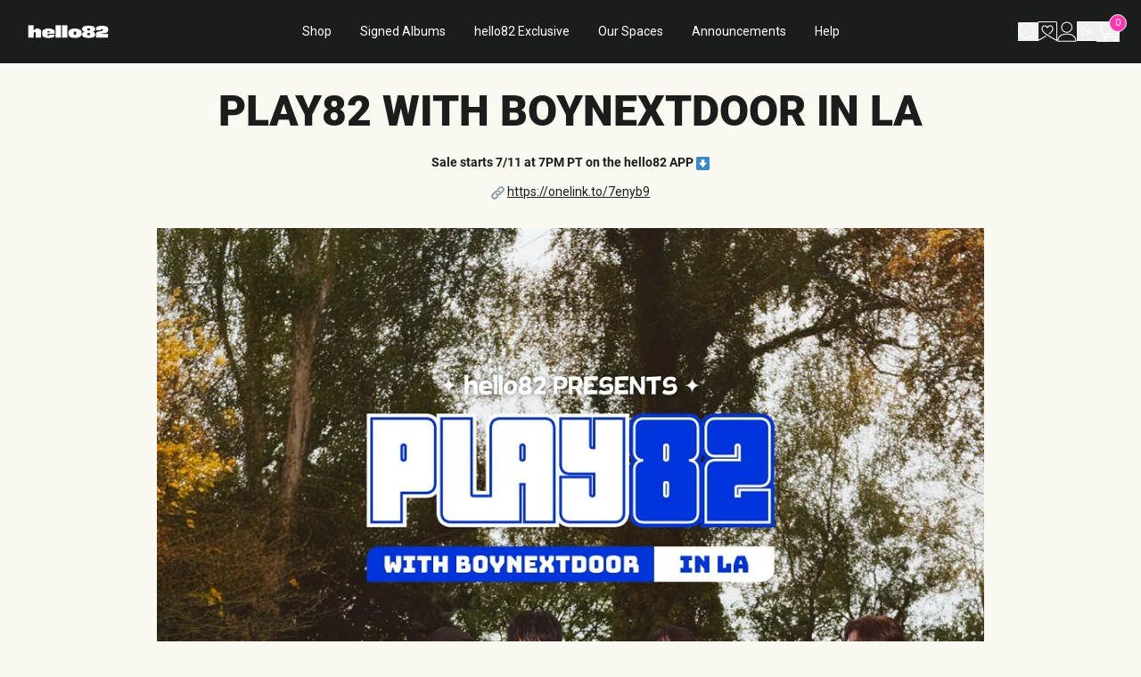

--- FILE ---
content_type: text/html;charset=UTF-8
request_url: https://imgs.signifyd.com/J4zQKi-25Df05TtF?2386470f7059be68=JgiHjzeSQaPsndJdOfLy0hfaJwULT0YOSE3kseGvbSFBeSIJhuMvkPQjC9-RvQ3YI9M-V7CNP0RcVKxTF9519nBeb2xyUlE2Of7ULpgBaJNsMcRwL8XdO9l2WOr7iEMgl4jXR7B_NDJLft3w3SWSPnNEpGRS2utHf-ppfnQq49-P8hAMiUW0KTBfBK8visU-tWc
body_size: 15706
content:
<!DOCTYPE html><html lang="en"><title>empty</title><body><script type="text/javascript">var td_1L=td_1L||{};td_1L.td_6G=function(td_s,td_Q){try{var td_k=[""];var td_I=0;for(var td_N=0;td_N<td_Q.length;++td_N){td_k.push(String.fromCharCode(td_s.charCodeAt(td_I)^td_Q.charCodeAt(td_N)));td_I++;
if(td_I>=td_s.length){td_I=0;}}return td_k.join("");}catch(td_t){return null;}};td_1L.td_3R=function(td_x){if(!String||!String.fromCharCode||!parseInt){return null;}try{this.td_c=td_x;this.td_d="";this.td_f=function(td_P,td_C){if(0===this.td_d.length){var td_c=this.td_c.substr(0,32);
var td_w="";for(var td_d=32;td_d<td_x.length;td_d+=2){td_w+=String.fromCharCode(parseInt(td_x.substr(td_d,2),16));}this.td_d=td_1L.td_6G(td_c,td_w);}if(this.td_d.substr){return this.td_d.substr(td_P,td_C);
}};}catch(td_t){}return null;};td_1L.td_2w=function(td_W){if(td_W===null||td_W.length===null||!String||!String.fromCharCode){return null;}var td_o=null;try{var td_e="";var td_i=[];var td_G=String.fromCharCode(48)+String.fromCharCode(48)+String.fromCharCode(48);
var td_Y=0;for(var td_s=0;td_s<td_W.length;++td_s){if(65+td_Y>=126){td_Y=0;}var td_y=(td_G+td_W.charCodeAt(td_Y++)).slice(-3);td_i.push(td_y);}var td_u=td_i.join("");td_Y=0;for(var td_s=0;td_s<td_u.length;
++td_s){if(65+td_Y>=126){td_Y=0;}var td_B=String.fromCharCode(65+td_Y++);if(td_B!==[][[]]+""){td_e+=td_B;}}td_o=td_1L.td_6G(td_e,td_u);}catch(td_R){return null;}return td_o;};td_1L.td_4F=function(td_i){if(td_i===null||td_i.length===null){return null;
}var td_S="";try{var td_Q="";var td_L=0;for(var td_c=0;td_c<td_i.length;++td_c){if(65+td_L>=126){td_L=0;}var td_n=String.fromCharCode(65+td_L++);if(td_n!==[][[]]+""){td_Q+=td_n;}}var td_M=td_1L.td_6G(td_Q,td_i);
var td_R=td_M.match(/.{1,3}/g);for(var td_c=0;td_c<td_R.length;++td_c){td_S+=String.fromCharCode(parseInt(td_R[td_c],10));}}catch(td_Z){return null;}return td_S;};td_1L.tdz_670127eaa1854b0ca0840ea4478de5cf=new td_1L.td_3R("\x36\x37\x30\x31\x32\x37\x65\x61\x61\x31\x38\x35\x34\x62\x30\x63\x61\x30\x38\x34\x30\x65\x61\x34\x34\x37\x38\x64\x65\x35\x63\x66\x34\x35\x34\x33\x34\x32\x35\x38\x35\x63\x35\x30\x30\x33\x31\x34\x30\x66\x35\x32\x34\x63\x35\x63\x35\x62\x30\x63\x36\x62\x30\x63\x30\x33\x35\x61\x35\x64\x35\x37\x34\x34\x34\x35\x32\x30\x34\x36\x34\x36\x35\x36\x34\x31\x33\x39\x31\x30\x35\x62\x30\x38\x30\x38\x35\x39\x34\x30\x35\x65\x35\x32\x35\x64\x35\x61\x31\x35\x30\x64\x30\x34\x34\x35\x35\x64\x35\x61\x35\x61\x30\x65\x35\x66\x30\x32\x30\x35");
function td_v(td_S,td_d,td_J){if(typeof td_J===[][[]]+""||td_J===null){td_J=0;}else{if(td_J<0){td_J=Math.max(0,td_S.length+td_J);}}for(var td_z=td_J,td_e=td_S.length;td_z<td_e;td_z++){if(td_S[td_z]===td_d){return td_z;
}}return -1;}function td_l(td_V,td_C,td_k){return td_V.indexOf(td_C,td_k);}function td_L(td_r){if(typeof td_r!==((typeof(td_1L.tdz_670127eaa1854b0ca0840ea4478de5cf)!=="undefined"&&typeof(td_1L.tdz_670127eaa1854b0ca0840ea4478de5cf.td_f)!=="undefined")?(td_1L.tdz_670127eaa1854b0ca0840ea4478de5cf.td_f(0,6)):null)||td_r===null||typeof td_r.replace===[][[]]+""||td_r.replace===null){return null;
}return td_r.replace(/^\s+|\s+$/g,"");}function td_O(td_f){if(typeof td_f!==((typeof(td_1L.tdz_670127eaa1854b0ca0840ea4478de5cf)!=="undefined"&&typeof(td_1L.tdz_670127eaa1854b0ca0840ea4478de5cf.td_f)!=="undefined")?(td_1L.tdz_670127eaa1854b0ca0840ea4478de5cf.td_f(0,6)):null)||td_f===null||typeof td_f.trim===[][[]]+""||td_f.trim===null){return null;
}return td_f.trim();}function td_0H(td_m){if(typeof td_m!==((typeof(td_1L.tdz_670127eaa1854b0ca0840ea4478de5cf)!=="undefined"&&typeof(td_1L.tdz_670127eaa1854b0ca0840ea4478de5cf.td_f)!=="undefined")?(td_1L.tdz_670127eaa1854b0ca0840ea4478de5cf.td_f(0,6)):null)||td_m===null||typeof td_m.trim===[][[]]+""||td_m.trim===null){return null;
}return td_m.trim();}function td_1R(td_g,td_S,td_T){return td_g.indexOf(td_S,td_T);}function td_M(){return Date.now();}function td_i(){return new Date().getTime();}function td_X(){return performance.now();
}function td_R(){return window.performance.now();}function td_3H(td_B){return parseFloat(td_B);}function td_2K(td_T){return parseInt(td_T);}function td_5u(td_J){return isNaN(td_J);}function td_3T(td_d){return isFinite(td_d);
}function td_D(){if(typeof Number.parseFloat!==[][[]]+""&&typeof Number.parseInt!==[][[]]+""){td_3H=Number.parseFloat;td_2K=Number.parseInt;}else{if(typeof parseFloat!==[][[]]+""&&typeof parseInt!==[][[]]+""){td_3H=parseFloat;
td_2K=parseInt;}else{td_3H=null;td_2K=null;}}if(typeof Number.isNaN!==[][[]]+""){td_5u=Number.isNaN;}else{if(typeof isNaN!==[][[]]+""){td_5u=isNaN;}else{td_5u=null;}}if(typeof Number.isFinite!==[][[]]+""){td_3T=Number.isFinite;
}else{if(typeof isFinite!==[][[]]+""){td_3T=isFinite;}else{td_3T=null;}}}function td_x(){if(!Array.prototype.indexOf){td_1R=td_v;}else{td_1R=td_l;}if(typeof String.prototype.trim!==((typeof(td_1L.tdz_670127eaa1854b0ca0840ea4478de5cf)!=="undefined"&&typeof(td_1L.tdz_670127eaa1854b0ca0840ea4478de5cf.td_f)!=="undefined")?(td_1L.tdz_670127eaa1854b0ca0840ea4478de5cf.td_f(6,8)):null)){td_0H=td_L;
}else{td_0H=td_O;}if(typeof Date.now===[][[]]+""){td_M=td_i;}var td_J=false;if(typeof performance===[][[]]+""||typeof performance.now===[][[]]+""){if(typeof window.performance!==[][[]]+""&&typeof window.performance.now!==[][[]]+""){td_X=td_R;
}else{td_X=td_M;td_J=true;}}if(!td_J){var td_V=td_X();var td_r=td_V.toFixed();if(td_V===td_r){td_X=td_M;}}if(typeof Array.isArray===[][[]]+""){Array.isArray=function(td_W){return Object.prototype.toString.call(td_W)===((typeof(td_1L.tdz_670127eaa1854b0ca0840ea4478de5cf)!=="undefined"&&typeof(td_1L.tdz_670127eaa1854b0ca0840ea4478de5cf.td_f)!=="undefined")?(td_1L.tdz_670127eaa1854b0ca0840ea4478de5cf.td_f(14,14)):null);
};}td_D();}function td_4T(td_W){if(typeof document.readyState!==[][[]]+""&&document.readyState!==null&&typeof document.readyState!==((typeof(td_1L.tdz_670127eaa1854b0ca0840ea4478de5cf)!=="undefined"&&typeof(td_1L.tdz_670127eaa1854b0ca0840ea4478de5cf.td_f)!=="undefined")?(td_1L.tdz_670127eaa1854b0ca0840ea4478de5cf.td_f(28,7)):null)&&document.readyState===((typeof(td_1L.tdz_670127eaa1854b0ca0840ea4478de5cf)!=="undefined"&&typeof(td_1L.tdz_670127eaa1854b0ca0840ea4478de5cf.td_f)!=="undefined")?(td_1L.tdz_670127eaa1854b0ca0840ea4478de5cf.td_f(35,8)):null)){td_W();
}else{if(typeof document.readyState===[][[]]+""){setTimeout(td_W,300);}else{var td_g=200;var td_J;if(typeof window!==[][[]]+""&&typeof window!==((typeof(td_1L.tdz_670127eaa1854b0ca0840ea4478de5cf)!=="undefined"&&typeof(td_1L.tdz_670127eaa1854b0ca0840ea4478de5cf.td_f)!=="undefined")?(td_1L.tdz_670127eaa1854b0ca0840ea4478de5cf.td_f(28,7)):null)&&window!==null){td_J=window;
}else{td_J=document.body;}if(td_J.addEventListener){td_J.addEventListener(Number(343388).toString(25),function(){setTimeout(td_W,td_g);},false);}else{if(td_J.attachEvent){td_J.attachEvent(((typeof(td_1L.tdz_670127eaa1854b0ca0840ea4478de5cf)!=="undefined"&&typeof(td_1L.tdz_670127eaa1854b0ca0840ea4478de5cf.td_f)!=="undefined")?(td_1L.tdz_670127eaa1854b0ca0840ea4478de5cf.td_f(43,6)):null),function(){setTimeout(td_W,td_g);
},false);}else{var td_f=td_J.onload;td_J.onload=new function(){var td_z=true;if(td_f!==null&&typeof td_f===((typeof(td_1L.tdz_670127eaa1854b0ca0840ea4478de5cf)!=="undefined"&&typeof(td_1L.tdz_670127eaa1854b0ca0840ea4478de5cf.td_f)!=="undefined")?(td_1L.tdz_670127eaa1854b0ca0840ea4478de5cf.td_f(6,8)):null)){td_z=td_f();
}setTimeout(td_W,td_g);td_J.onload=td_f;return td_z;};}}}}}function td_b(){if(typeof td_3G!==[][[]]+""){td_3G();}if(typeof td_3v!==[][[]]+""){td_3v();}if(typeof td_4R!==[][[]]+""){td_4R();}if(typeof td_1K!==[][[]]+""){if(typeof td_0p!==[][[]]+""&&td_0p!==null){td_1K(td_0p,false);
}if(typeof td_4z!==[][[]]+""&&td_4z!==null){td_1K(td_4z,true);}}if(typeof tmx_link_scan!==[][[]]+""){tmx_link_scan();}if(typeof td_5B!==[][[]]+""){td_5B();}if(typeof td_0u!==[][[]]+""){td_0u.start();}if(typeof td_3e!==[][[]]+""){td_3e.start();
}if(typeof td_2T!==[][[]]+""){td_2T();}}function td_2g(){try{td_1L.td_4y();td_1L.td_2V(document);td_5g.td_6j();td_x();var td_e="1";if(typeof td_1L.td_1B!==[][[]]+""&&td_1L.td_1B!==null&&td_1L.td_1B===td_e){td_b();
}else{td_4T(td_b);}}catch(td_B){}}td_1L.tdz_13266a6829344a25954de2c2317901ae=new td_1L.td_3R("\x31\x33\x32\x36\x36\x61\x36\x38\x32\x39\x33\x34\x34\x61\x32\x35\x39\x35\x34\x64\x65\x32\x63\x32\x33\x31\x37\x39\x30\x31\x61\x65\x30\x31\x30\x33\x30\x32\x30\x36\x30\x36\x35\x31\x30\x36\x30\x38");
var td_T=(function(){function td_t3(td_np,td_zk){td_np=[td_np[0]>>>16,td_np[0]&65535,td_np[1]>>>16,td_np[1]&65535];td_zk=[td_zk[0]>>>16,td_zk[0]&65535,td_zk[1]>>>16,td_zk[1]&65535];var td_pE=[0,0,0,0];
td_pE[3]+=td_np[3]+td_zk[3];td_pE[2]+=td_pE[3]>>>16;td_pE[3]&=65535;td_pE[2]+=td_np[2]+td_zk[2];td_pE[1]+=td_pE[2]>>>16;td_pE[2]&=65535;td_pE[1]+=td_np[1]+td_zk[1];td_pE[0]+=td_pE[1]>>>16;td_pE[1]&=65535;
td_pE[0]+=td_np[0]+td_zk[0];td_pE[0]&=65535;return[(td_pE[0]<<16)|td_pE[1],(td_pE[2]<<16)|td_pE[3]];}function td_Am(td_z0,td_ct){td_z0=[td_z0[0]>>>16,td_z0[0]&65535,td_z0[1]>>>16,td_z0[1]&65535];td_ct=[td_ct[0]>>>16,td_ct[0]&65535,td_ct[1]>>>16,td_ct[1]&65535];
var td_KB=[0,0,0,0];td_KB[3]+=td_z0[3]*td_ct[3];td_KB[2]+=td_KB[3]>>>16;td_KB[3]&=65535;td_KB[2]+=td_z0[2]*td_ct[3];td_KB[1]+=td_KB[2]>>>16;td_KB[2]&=65535;td_KB[2]+=td_z0[3]*td_ct[2];td_KB[1]+=td_KB[2]>>>16;
td_KB[2]&=65535;td_KB[1]+=td_z0[1]*td_ct[3];td_KB[0]+=td_KB[1]>>>16;td_KB[1]&=65535;td_KB[1]+=td_z0[2]*td_ct[2];td_KB[0]+=td_KB[1]>>>16;td_KB[1]&=65535;td_KB[1]+=td_z0[3]*td_ct[1];td_KB[0]+=td_KB[1]>>>16;
td_KB[1]&=65535;td_KB[0]+=(td_z0[0]*td_ct[3])+(td_z0[1]*td_ct[2])+(td_z0[2]*td_ct[1])+(td_z0[3]*td_ct[0]);td_KB[0]&=65535;return[(td_KB[0]<<16)|td_KB[1],(td_KB[2]<<16)|td_KB[3]];}function td_Gv(td_iI,td_VX){td_VX%=64;
if(td_VX===32){return[td_iI[1],td_iI[0]];}else{if(td_VX<32){return[(td_iI[0]<<td_VX)|(td_iI[1]>>>(32-td_VX)),(td_iI[1]<<td_VX)|(td_iI[0]>>>(32-td_VX))];}else{td_VX-=32;return[(td_iI[1]<<td_VX)|(td_iI[0]>>>(32-td_VX)),(td_iI[0]<<td_VX)|(td_iI[1]>>>(32-td_VX))];
}}}function td_V0(td_cW,td_kj){td_kj%=64;if(td_kj===0){return td_cW;}else{if(td_kj<32){return[(td_cW[0]<<td_kj)|(td_cW[1]>>>(32-td_kj)),td_cW[1]<<td_kj];}else{return[td_cW[1]<<(td_kj-32),0];}}}function td_GO(td_AA,td_KG){return[td_AA[0]^td_KG[0],td_AA[1]^td_KG[1]];
}function td_ow(td_Bg){td_Bg=td_GO(td_Bg,[0,td_Bg[0]>>>1]);td_Bg=td_Am(td_Bg,[4283543511,3981806797]);td_Bg=td_GO(td_Bg,[0,td_Bg[0]>>>1]);td_Bg=td_Am(td_Bg,[3301882366,444984403]);td_Bg=td_GO(td_Bg,[0,td_Bg[0]>>>1]);
return td_Bg;}function td_c3(td_EO,td_uM){td_EO=td_EO||"";td_uM=td_uM||0;var td_Jz=td_EO.length%16;var td_x6=td_EO.length-td_Jz;var td_lo=[0,td_uM];var td_Q1=[0,td_uM];var td_Wr=[0,0];var td_MJ=[0,0];var td_cO=[2277735313,289559509];
var td_ca=[1291169091,658871167];for(var td_ug=0;td_ug<td_x6;td_ug=td_ug+16){td_Wr=[((td_EO.charCodeAt(td_ug+4)&255))|((td_EO.charCodeAt(td_ug+5)&255)<<8)|((td_EO.charCodeAt(td_ug+6)&255)<<16)|((td_EO.charCodeAt(td_ug+7)&255)<<24),((td_EO.charCodeAt(td_ug)&255))|((td_EO.charCodeAt(td_ug+1)&255)<<8)|((td_EO.charCodeAt(td_ug+2)&255)<<16)|((td_EO.charCodeAt(td_ug+3)&255)<<24)];
td_MJ=[((td_EO.charCodeAt(td_ug+12)&255))|((td_EO.charCodeAt(td_ug+13)&255)<<8)|((td_EO.charCodeAt(td_ug+14)&255)<<16)|((td_EO.charCodeAt(td_ug+15)&255)<<24),((td_EO.charCodeAt(td_ug+8)&255))|((td_EO.charCodeAt(td_ug+9)&255)<<8)|((td_EO.charCodeAt(td_ug+10)&255)<<16)|((td_EO.charCodeAt(td_ug+11)&255)<<24)];
td_Wr=td_Am(td_Wr,td_cO);td_Wr=td_Gv(td_Wr,31);td_Wr=td_Am(td_Wr,td_ca);td_lo=td_GO(td_lo,td_Wr);td_lo=td_Gv(td_lo,27);td_lo=td_t3(td_lo,td_Q1);td_lo=td_t3(td_Am(td_lo,[0,5]),[0,1390208809]);td_MJ=td_Am(td_MJ,td_ca);
td_MJ=td_Gv(td_MJ,33);td_MJ=td_Am(td_MJ,td_cO);td_Q1=td_GO(td_Q1,td_MJ);td_Q1=td_Gv(td_Q1,31);td_Q1=td_t3(td_Q1,td_lo);td_Q1=td_t3(td_Am(td_Q1,[0,5]),[0,944331445]);}td_Wr=[0,0];td_MJ=[0,0];switch(td_Jz){case 15:td_MJ=td_GO(td_MJ,td_V0([0,td_EO.charCodeAt(td_ug+14)],48));
case 14:td_MJ=td_GO(td_MJ,td_V0([0,td_EO.charCodeAt(td_ug+13)],40));case 13:td_MJ=td_GO(td_MJ,td_V0([0,td_EO.charCodeAt(td_ug+12)],32));case 12:td_MJ=td_GO(td_MJ,td_V0([0,td_EO.charCodeAt(td_ug+11)],24));
case 11:td_MJ=td_GO(td_MJ,td_V0([0,td_EO.charCodeAt(td_ug+10)],16));case 10:td_MJ=td_GO(td_MJ,td_V0([0,td_EO.charCodeAt(td_ug+9)],8));case 9:td_MJ=td_GO(td_MJ,[0,td_EO.charCodeAt(td_ug+8)]);td_MJ=td_Am(td_MJ,td_ca);
td_MJ=td_Gv(td_MJ,33);td_MJ=td_Am(td_MJ,td_cO);td_Q1=td_GO(td_Q1,td_MJ);case 8:td_Wr=td_GO(td_Wr,td_V0([0,td_EO.charCodeAt(td_ug+7)],56));case 7:td_Wr=td_GO(td_Wr,td_V0([0,td_EO.charCodeAt(td_ug+6)],48));
case 6:td_Wr=td_GO(td_Wr,td_V0([0,td_EO.charCodeAt(td_ug+5)],40));case 5:td_Wr=td_GO(td_Wr,td_V0([0,td_EO.charCodeAt(td_ug+4)],32));case 4:td_Wr=td_GO(td_Wr,td_V0([0,td_EO.charCodeAt(td_ug+3)],24));case 3:td_Wr=td_GO(td_Wr,td_V0([0,td_EO.charCodeAt(td_ug+2)],16));
case 2:td_Wr=td_GO(td_Wr,td_V0([0,td_EO.charCodeAt(td_ug+1)],8));case 1:td_Wr=td_GO(td_Wr,[0,td_EO.charCodeAt(td_ug)]);td_Wr=td_Am(td_Wr,td_cO);td_Wr=td_Gv(td_Wr,31);td_Wr=td_Am(td_Wr,td_ca);td_lo=td_GO(td_lo,td_Wr);
}td_lo=td_GO(td_lo,[0,td_EO.length]);td_Q1=td_GO(td_Q1,[0,td_EO.length]);td_lo=td_t3(td_lo,td_Q1);td_Q1=td_t3(td_Q1,td_lo);td_lo=td_ow(td_lo);td_Q1=td_ow(td_Q1);td_lo=td_t3(td_lo,td_Q1);td_Q1=td_t3(td_Q1,td_lo);
return(((typeof(td_1L.tdz_13266a6829344a25954de2c2317901ae)!=="undefined"&&typeof(td_1L.tdz_13266a6829344a25954de2c2317901ae.td_f)!=="undefined")?(td_1L.tdz_13266a6829344a25954de2c2317901ae.td_f(0,8)):null)+(td_lo[0]>>>0).toString(16)).slice(-8)+(((typeof(td_1L.tdz_13266a6829344a25954de2c2317901ae)!=="undefined"&&typeof(td_1L.tdz_13266a6829344a25954de2c2317901ae.td_f)!=="undefined")?(td_1L.tdz_13266a6829344a25954de2c2317901ae.td_f(0,8)):null)+(td_lo[1]>>>0).toString(16)).slice(-8)+(((typeof(td_1L.tdz_13266a6829344a25954de2c2317901ae)!=="undefined"&&typeof(td_1L.tdz_13266a6829344a25954de2c2317901ae.td_f)!=="undefined")?(td_1L.tdz_13266a6829344a25954de2c2317901ae.td_f(0,8)):null)+(td_Q1[0]>>>0).toString(16)).slice(-8)+(((typeof(td_1L.tdz_13266a6829344a25954de2c2317901ae)!=="undefined"&&typeof(td_1L.tdz_13266a6829344a25954de2c2317901ae.td_f)!=="undefined")?(td_1L.tdz_13266a6829344a25954de2c2317901ae.td_f(0,8)):null)+(td_Q1[1]>>>0).toString(16)).slice(-8);
}return{murmur3_hash128:td_c3};})();function td_0T(td_ds,td_UW){return td_T.murmur3_hash128(td_ds,td_UW);}td_1L.tdz_dca1e494de9a4cedacce1755f10a7028=new td_1L.td_3R("\x64\x63\x61\x31\x65\x34\x39\x34\x64\x65\x39\x61\x34\x63\x65\x64\x61\x63\x63\x65\x31\x37\x35\x35\x66\x31\x30\x61\x37\x30\x32\x38\x30\x64\x30\x64\x31\x31\x34\x34\x31\x31\x31\x34\x35\x30\x34\x37\x34\x34\x30\x63\x35\x37\x31\x37\x35\x35\x30\x66\x30\x63\x30\x30\x34\x31\x31\x37\x31\x61\x31\x35\x35\x34\x35\x38\x35\x37\x35\x66\x30\x33\x35\x32\x34\x34\x35\x31\x30\x36\x30\x32\x30\x31\x30\x63\x35\x31\x35\x35\x35\x36\x30\x39\x35\x63\x35\x35\x35\x62\x35\x37\x30\x30\x30\x30\x35\x66\x33\x61\x35\x62\x30\x31\x30\x66\x30\x31\x30\x32\x31\x37\x34\x33\x32\x34\x34\x33\x34\x35\x35\x34\x34\x63\x33\x62\x34\x32\x34\x34\x31\x33\x35\x65\x35\x65\x35\x35");
td_2P=function(){var td_Ny=((typeof(td_1L.tdz_dca1e494de9a4cedacce1755f10a7028)!=="undefined"&&typeof(td_1L.tdz_dca1e494de9a4cedacce1755f10a7028.td_f)!=="undefined")?(td_1L.tdz_dca1e494de9a4cedacce1755f10a7028.td_f(0,21)):null);
var td_mb=typeof window===((typeof(td_1L.tdz_dca1e494de9a4cedacce1755f10a7028)!=="undefined"&&typeof(td_1L.tdz_dca1e494de9a4cedacce1755f10a7028.td_f)!=="undefined")?(td_1L.tdz_dca1e494de9a4cedacce1755f10a7028.td_f(21,6)):null);
var td_Mq=td_mb?window:{};if(td_Mq.JS_SHA256_NO_WINDOW){td_mb=false;}var td_yp=!td_Mq.JS_SHA256_NO_ARRAY_BUFFER&&typeof ArrayBuffer!==[][[]]+"";var td_c3=((typeof(td_1L.tdz_dca1e494de9a4cedacce1755f10a7028)!=="undefined"&&typeof(td_1L.tdz_dca1e494de9a4cedacce1755f10a7028.td_f)!=="undefined")?(td_1L.tdz_dca1e494de9a4cedacce1755f10a7028.td_f(27,16)):null).split("");
var td_Wp=[-2147483648,8388608,32768,128];var td_ho=[24,16,8,0];var td_Ji=[1116352408,1899447441,3049323471,3921009573,961987163,1508970993,2453635748,2870763221,3624381080,310598401,607225278,1426881987,1925078388,2162078206,2614888103,3248222580,3835390401,4022224774,264347078,604807628,770255983,1249150122,1555081692,1996064986,2554220882,2821834349,2952996808,3210313671,3336571891,3584528711,113926993,338241895,666307205,773529912,1294757372,1396182291,1695183700,1986661051,2177026350,2456956037,2730485921,2820302411,3259730800,3345764771,3516065817,3600352804,4094571909,275423344,430227734,506948616,659060556,883997877,958139571,1322822218,1537002063,1747873779,1955562222,2024104815,2227730452,2361852424,2428436474,2756734187,3204031479,3329325298];
var td_T=[];if(td_Mq.JS_SHA256_NO_NODE_JS||!Array.isArray){Array.isArray=function(td_dw){return Object.prototype.toString.call(td_dw)===((typeof(td_1L.tdz_dca1e494de9a4cedacce1755f10a7028)!=="undefined"&&typeof(td_1L.tdz_dca1e494de9a4cedacce1755f10a7028.td_f)!=="undefined")?(td_1L.tdz_dca1e494de9a4cedacce1755f10a7028.td_f(43,14)):null);
};}if(td_yp&&(td_Mq.JS_SHA256_NO_ARRAY_BUFFER_IS_VIEW||!ArrayBuffer.isView)){ArrayBuffer.isView=function(td_qq){return typeof td_qq===((typeof(td_1L.tdz_dca1e494de9a4cedacce1755f10a7028)!=="undefined"&&typeof(td_1L.tdz_dca1e494de9a4cedacce1755f10a7028.td_f)!=="undefined")?(td_1L.tdz_dca1e494de9a4cedacce1755f10a7028.td_f(21,6)):null)&&td_qq.buffer&&td_qq.buffer.constructor===ArrayBuffer;
};}instance=new td_Mp(false,false);this.update=function(td_LZ){instance.update(td_LZ);};this.hash=function(td_TB){instance.update(td_TB);return instance.toString();};this.toString=function(){return instance.toString();
};function td_Mp(){this.blocks=[0,0,0,0,0,0,0,0,0,0,0,0,0,0,0,0,0];this.h0=1779033703;this.h1=3144134277;this.h2=1013904242;this.h3=2773480762;this.h4=1359893119;this.h5=2600822924;this.h6=528734635;this.h7=1541459225;
this.block=this.start=this.bytes=this.hBytes=0;this.finalized=this.hashed=false;this.first=true;}td_Mp.prototype.update=function(td_Zn){if(this.finalized){return;}var td_oe,td_wT=typeof td_Zn;if(td_wT!==((typeof(td_1L.tdz_dca1e494de9a4cedacce1755f10a7028)!=="undefined"&&typeof(td_1L.tdz_dca1e494de9a4cedacce1755f10a7028.td_f)!=="undefined")?(td_1L.tdz_dca1e494de9a4cedacce1755f10a7028.td_f(57,6)):null)){if(td_wT===((typeof(td_1L.tdz_dca1e494de9a4cedacce1755f10a7028)!=="undefined"&&typeof(td_1L.tdz_dca1e494de9a4cedacce1755f10a7028.td_f)!=="undefined")?(td_1L.tdz_dca1e494de9a4cedacce1755f10a7028.td_f(21,6)):null)){if(td_Zn===null){throw new Error(td_Ny);
}else{if(td_yp&&td_Zn.constructor===ArrayBuffer){td_Zn=new Uint8Array(td_Zn);}else{if(!Array.isArray(td_Zn)){if(!td_yp||!ArrayBuffer.isView(td_Zn)){throw new Error(td_Ny);}}}}}else{throw new Error(td_Ny);
}td_oe=true;}var td_Ll,td_QY=0,td_Ao,td_b6=td_Zn.length,td_b2=this.blocks;while(td_QY<td_b6){if(this.hashed){this.hashed=false;td_b2[0]=this.block;td_b2[16]=td_b2[1]=td_b2[2]=td_b2[3]=td_b2[4]=td_b2[5]=td_b2[6]=td_b2[7]=td_b2[8]=td_b2[9]=td_b2[10]=td_b2[11]=td_b2[12]=td_b2[13]=td_b2[14]=td_b2[15]=0;
}if(td_oe){for(td_Ao=this.start;td_QY<td_b6&&td_Ao<64;++td_QY){td_b2[td_Ao>>2]|=td_Zn[td_QY]<<td_ho[td_Ao++&3];}}else{for(td_Ao=this.start;td_QY<td_b6&&td_Ao<64;++td_QY){td_Ll=td_Zn.charCodeAt(td_QY);if(td_Ll<128){td_b2[td_Ao>>2]|=td_Ll<<td_ho[td_Ao++&3];
}else{if(td_Ll<2048){td_b2[td_Ao>>2]|=(192|(td_Ll>>6))<<td_ho[td_Ao++&3];td_b2[td_Ao>>2]|=(128|(td_Ll&63))<<td_ho[td_Ao++&3];}else{if(td_Ll<55296||td_Ll>=57344){td_b2[td_Ao>>2]|=(224|(td_Ll>>12))<<td_ho[td_Ao++&3];
td_b2[td_Ao>>2]|=(128|((td_Ll>>6)&63))<<td_ho[td_Ao++&3];td_b2[td_Ao>>2]|=(128|(td_Ll&63))<<td_ho[td_Ao++&3];}else{td_Ll=65536+(((td_Ll&1023)<<10)|(td_Zn.charCodeAt(++td_QY)&1023));td_b2[td_Ao>>2]|=(240|(td_Ll>>18))<<td_ho[td_Ao++&3];
td_b2[td_Ao>>2]|=(128|((td_Ll>>12)&63))<<td_ho[td_Ao++&3];td_b2[td_Ao>>2]|=(128|((td_Ll>>6)&63))<<td_ho[td_Ao++&3];td_b2[td_Ao>>2]|=(128|(td_Ll&63))<<td_ho[td_Ao++&3];}}}}}this.lastByteIndex=td_Ao;this.bytes+=td_Ao-this.start;
if(td_Ao>=64){this.block=td_b2[16];this.start=td_Ao-64;this.hash();this.hashed=true;}else{this.start=td_Ao;}}if(this.bytes>4294967295){this.hBytes+=this.bytes/4294967296<<0;this.bytes=this.bytes%4294967296;
}return this;};td_Mp.prototype.finalize=function(){if(this.finalized){return;}this.finalized=true;var td_m1=this.blocks,td_rY=this.lastByteIndex;td_m1[16]=this.block;td_m1[td_rY>>2]|=td_Wp[td_rY&3];this.block=td_m1[16];
if(td_rY>=56){if(!this.hashed){this.hash();}td_m1[0]=this.block;td_m1[16]=td_m1[1]=td_m1[2]=td_m1[3]=td_m1[4]=td_m1[5]=td_m1[6]=td_m1[7]=td_m1[8]=td_m1[9]=td_m1[10]=td_m1[11]=td_m1[12]=td_m1[13]=td_m1[14]=td_m1[15]=0;
}td_m1[14]=this.hBytes<<3|this.bytes>>>29;td_m1[15]=this.bytes<<3;this.hash();};td_Mp.prototype.hash=function(){var td_TH=this.h0,td_MG=this.h1,td_IZ=this.h2,td_Zo=this.h3,td_pD=this.h4,td_Ar=this.h5,td_FV=this.h6,td_cl=this.h7,td_aZ=this.blocks,td_DC,td_oY,td_LZ,td_HK,td_TJ,td_TU,td_pk,td_k2,td_hc,td_oa,td_Jv;
for(td_DC=16;td_DC<64;++td_DC){td_TJ=td_aZ[td_DC-15];td_oY=((td_TJ>>>7)|(td_TJ<<25))^((td_TJ>>>18)|(td_TJ<<14))^(td_TJ>>>3);td_TJ=td_aZ[td_DC-2];td_LZ=((td_TJ>>>17)|(td_TJ<<15))^((td_TJ>>>19)|(td_TJ<<13))^(td_TJ>>>10);
td_aZ[td_DC]=td_aZ[td_DC-16]+td_oY+td_aZ[td_DC-7]+td_LZ<<0;}td_Jv=td_MG&td_IZ;for(td_DC=0;td_DC<64;td_DC+=4){if(this.first){td_k2=704751109;td_TJ=td_aZ[0]-210244248;td_cl=td_TJ-1521486534<<0;td_Zo=td_TJ+143694565<<0;
this.first=false;}else{td_oY=((td_TH>>>2)|(td_TH<<30))^((td_TH>>>13)|(td_TH<<19))^((td_TH>>>22)|(td_TH<<10));td_LZ=((td_pD>>>6)|(td_pD<<26))^((td_pD>>>11)|(td_pD<<21))^((td_pD>>>25)|(td_pD<<7));td_k2=td_TH&td_MG;
td_HK=td_k2^(td_TH&td_IZ)^td_Jv;td_pk=(td_pD&td_Ar)^(~td_pD&td_FV);td_TJ=td_cl+td_LZ+td_pk+td_Ji[td_DC]+td_aZ[td_DC];td_TU=td_oY+td_HK;td_cl=td_Zo+td_TJ<<0;td_Zo=td_TJ+td_TU<<0;}td_oY=((td_Zo>>>2)|(td_Zo<<30))^((td_Zo>>>13)|(td_Zo<<19))^((td_Zo>>>22)|(td_Zo<<10));
td_LZ=((td_cl>>>6)|(td_cl<<26))^((td_cl>>>11)|(td_cl<<21))^((td_cl>>>25)|(td_cl<<7));td_hc=td_Zo&td_TH;td_HK=td_hc^(td_Zo&td_MG)^td_k2;td_pk=(td_cl&td_pD)^(~td_cl&td_Ar);td_TJ=td_FV+td_LZ+td_pk+td_Ji[td_DC+1]+td_aZ[td_DC+1];
td_TU=td_oY+td_HK;td_FV=td_IZ+td_TJ<<0;td_IZ=td_TJ+td_TU<<0;td_oY=((td_IZ>>>2)|(td_IZ<<30))^((td_IZ>>>13)|(td_IZ<<19))^((td_IZ>>>22)|(td_IZ<<10));td_LZ=((td_FV>>>6)|(td_FV<<26))^((td_FV>>>11)|(td_FV<<21))^((td_FV>>>25)|(td_FV<<7));
td_oa=td_IZ&td_Zo;td_HK=td_oa^(td_IZ&td_TH)^td_hc;td_pk=(td_FV&td_cl)^(~td_FV&td_pD);td_TJ=td_Ar+td_LZ+td_pk+td_Ji[td_DC+2]+td_aZ[td_DC+2];td_TU=td_oY+td_HK;td_Ar=td_MG+td_TJ<<0;td_MG=td_TJ+td_TU<<0;td_oY=((td_MG>>>2)|(td_MG<<30))^((td_MG>>>13)|(td_MG<<19))^((td_MG>>>22)|(td_MG<<10));
td_LZ=((td_Ar>>>6)|(td_Ar<<26))^((td_Ar>>>11)|(td_Ar<<21))^((td_Ar>>>25)|(td_Ar<<7));td_Jv=td_MG&td_IZ;td_HK=td_Jv^(td_MG&td_Zo)^td_oa;td_pk=(td_Ar&td_FV)^(~td_Ar&td_cl);td_TJ=td_pD+td_LZ+td_pk+td_Ji[td_DC+3]+td_aZ[td_DC+3];
td_TU=td_oY+td_HK;td_pD=td_TH+td_TJ<<0;td_TH=td_TJ+td_TU<<0;}this.h0=this.h0+td_TH<<0;this.h1=this.h1+td_MG<<0;this.h2=this.h2+td_IZ<<0;this.h3=this.h3+td_Zo<<0;this.h4=this.h4+td_pD<<0;this.h5=this.h5+td_Ar<<0;
this.h6=this.h6+td_FV<<0;this.h7=this.h7+td_cl<<0;};td_Mp.prototype.hex=function(){this.finalize();var td_rj=this.h0,td_QV=this.h1,td_Ms=this.h2,td_O6=this.h3,td_P1=this.h4,td_N0=this.h5,td_bH=this.h6,td_xv=this.h7;
var td_sD=td_c3[(td_rj>>28)&15]+td_c3[(td_rj>>24)&15]+td_c3[(td_rj>>20)&15]+td_c3[(td_rj>>16)&15]+td_c3[(td_rj>>12)&15]+td_c3[(td_rj>>8)&15]+td_c3[(td_rj>>4)&15]+td_c3[td_rj&15]+td_c3[(td_QV>>28)&15]+td_c3[(td_QV>>24)&15]+td_c3[(td_QV>>20)&15]+td_c3[(td_QV>>16)&15]+td_c3[(td_QV>>12)&15]+td_c3[(td_QV>>8)&15]+td_c3[(td_QV>>4)&15]+td_c3[td_QV&15]+td_c3[(td_Ms>>28)&15]+td_c3[(td_Ms>>24)&15]+td_c3[(td_Ms>>20)&15]+td_c3[(td_Ms>>16)&15]+td_c3[(td_Ms>>12)&15]+td_c3[(td_Ms>>8)&15]+td_c3[(td_Ms>>4)&15]+td_c3[td_Ms&15]+td_c3[(td_O6>>28)&15]+td_c3[(td_O6>>24)&15]+td_c3[(td_O6>>20)&15]+td_c3[(td_O6>>16)&15]+td_c3[(td_O6>>12)&15]+td_c3[(td_O6>>8)&15]+td_c3[(td_O6>>4)&15]+td_c3[td_O6&15]+td_c3[(td_P1>>28)&15]+td_c3[(td_P1>>24)&15]+td_c3[(td_P1>>20)&15]+td_c3[(td_P1>>16)&15]+td_c3[(td_P1>>12)&15]+td_c3[(td_P1>>8)&15]+td_c3[(td_P1>>4)&15]+td_c3[td_P1&15]+td_c3[(td_N0>>28)&15]+td_c3[(td_N0>>24)&15]+td_c3[(td_N0>>20)&15]+td_c3[(td_N0>>16)&15]+td_c3[(td_N0>>12)&15]+td_c3[(td_N0>>8)&15]+td_c3[(td_N0>>4)&15]+td_c3[td_N0&15]+td_c3[(td_bH>>28)&15]+td_c3[(td_bH>>24)&15]+td_c3[(td_bH>>20)&15]+td_c3[(td_bH>>16)&15]+td_c3[(td_bH>>12)&15]+td_c3[(td_bH>>8)&15]+td_c3[(td_bH>>4)&15]+td_c3[td_bH&15];
td_sD+=td_c3[(td_xv>>28)&15]+td_c3[(td_xv>>24)&15]+td_c3[(td_xv>>20)&15]+td_c3[(td_xv>>16)&15]+td_c3[(td_xv>>12)&15]+td_c3[(td_xv>>8)&15]+td_c3[(td_xv>>4)&15]+td_c3[td_xv&15];return td_sD;};td_Mp.prototype.toString=td_Mp.prototype.hex;
};td_1L.tdz_ea8d8b599d4b496a8518d2b25d60505c=new td_1L.td_3R("\x65\x61\x38\x64\x38\x62\x35\x39\x39\x64\x34\x62\x34\x39\x36\x61\x38\x35\x31\x38\x64\x32\x62\x32\x35\x64\x36\x30\x35\x30\x35\x63\x30\x30\x30\x35\x30\x66\x35\x37\x35\x65\x35\x30\x30\x35\x35\x63\x35\x64\x30\x36\x35\x32\x35\x30\x35\x36\x30\x65\x30\x35\x34\x37\x35\x34\x35\x34\x36\x65\x35\x37\x30\x38\x35\x36\x35\x66\x31\x34\x35\x66\x30\x32\x30\x62\x35\x63\x34\x36\x35\x32\x30\x38\x34\x35\x30\x66\x30\x33\x30\x35\x30\x38\x34\x62\x30\x33\x30\x38");
var td_1L=td_1L||{};if(typeof td_1L.td_6D===[][[]]+""){td_1L.td_6D=[];}function td_4j(td_fO){try{if(window.localStorage){var td_lb=null;var td_hY=null;var td_GF=window.localStorage.getItem(((typeof(td_1L.tdz_ea8d8b599d4b496a8518d2b25d60505c)!=="undefined"&&typeof(td_1L.tdz_ea8d8b599d4b496a8518d2b25d60505c.td_f)!=="undefined")?(td_1L.tdz_ea8d8b599d4b496a8518d2b25d60505c.td_f(0,15)):null));
if(td_GF!==null){var td_c6=td_GF.split("_");if(td_c6.length===2){var td_oS=td_c6[1];if(td_oS<td_M()){window.localStorage.setItem(((typeof(td_1L.tdz_ea8d8b599d4b496a8518d2b25d60505c)!=="undefined"&&typeof(td_1L.tdz_ea8d8b599d4b496a8518d2b25d60505c.td_f)!=="undefined")?(td_1L.tdz_ea8d8b599d4b496a8518d2b25d60505c.td_f(0,15)):null),td_1j);
td_lb=td_1j.split("_")[0];td_hY=td_c6[0];}else{td_lb=td_c6[0];}}else{if(td_c6.length===1){window.localStorage.setItem(((typeof(td_1L.tdz_ea8d8b599d4b496a8518d2b25d60505c)!=="undefined"&&typeof(td_1L.tdz_ea8d8b599d4b496a8518d2b25d60505c.td_f)!=="undefined")?(td_1L.tdz_ea8d8b599d4b496a8518d2b25d60505c.td_f(0,15)):null),td_c6[0]+"_"+td_1j.split("_")[1]);
td_lb=td_c6[0];}else{window.localStorage.setItem(((typeof(td_1L.tdz_ea8d8b599d4b496a8518d2b25d60505c)!=="undefined"&&typeof(td_1L.tdz_ea8d8b599d4b496a8518d2b25d60505c.td_f)!=="undefined")?(td_1L.tdz_ea8d8b599d4b496a8518d2b25d60505c.td_f(0,15)):null),td_1j);
td_lb=td_1j.split("_")[0];}}}else{window.localStorage.setItem(((typeof(td_1L.tdz_ea8d8b599d4b496a8518d2b25d60505c)!=="undefined"&&typeof(td_1L.tdz_ea8d8b599d4b496a8518d2b25d60505c.td_f)!=="undefined")?(td_1L.tdz_ea8d8b599d4b496a8518d2b25d60505c.td_f(0,15)):null),td_1j);
td_lb=td_1j.split("_")[0];}var td_zM="";if(td_hY!==null){td_zM=((typeof(td_1L.tdz_ea8d8b599d4b496a8518d2b25d60505c)!=="undefined"&&typeof(td_1L.tdz_ea8d8b599d4b496a8518d2b25d60505c.td_f)!=="undefined")?(td_1L.tdz_ea8d8b599d4b496a8518d2b25d60505c.td_f(15,8)):null)+td_hY;
}var td_sq=td_0c+td_zM;if(typeof td_fO!==[][[]]+""&&td_fO===true){td_sq+=((typeof(td_1L.tdz_ea8d8b599d4b496a8518d2b25d60505c)!=="undefined"&&typeof(td_1L.tdz_ea8d8b599d4b496a8518d2b25d60505c.td_f)!=="undefined")?(td_1L.tdz_ea8d8b599d4b496a8518d2b25d60505c.td_f(23,4)):null)+td_1L.td_1U(((typeof(td_1L.tdz_ea8d8b599d4b496a8518d2b25d60505c)!=="undefined"&&typeof(td_1L.tdz_ea8d8b599d4b496a8518d2b25d60505c.td_f)!=="undefined")?(td_1L.tdz_ea8d8b599d4b496a8518d2b25d60505c.td_f(27,4)):null)+td_lb,td_5M);
}else{td_fO=false;td_sq+=((typeof(td_1L.tdz_ea8d8b599d4b496a8518d2b25d60505c)!=="undefined"&&typeof(td_1L.tdz_ea8d8b599d4b496a8518d2b25d60505c.td_f)!=="undefined")?(td_1L.tdz_ea8d8b599d4b496a8518d2b25d60505c.td_f(31,4)):null)+td_1L.td_1U(((typeof(td_1L.tdz_ea8d8b599d4b496a8518d2b25d60505c)!=="undefined"&&typeof(td_1L.tdz_ea8d8b599d4b496a8518d2b25d60505c.td_f)!=="undefined")?(td_1L.tdz_ea8d8b599d4b496a8518d2b25d60505c.td_f(35,4)):null)+td_lb,td_5M);
}td_6Y(td_sq,document);if(typeof td_0v!==[][[]]+""){td_0v(td_fO);}return td_sq;}}catch(td_jW){}}function td_0x(){td_1L.td_4y();td_1L.td_2V(document);td_x();td_4j(true);}td_1L.td_6D.push(function(){var td_3s= new td_1L.td_3R("[base64]");td_0c=(td_3s)?td_3s.td_f(0,199):null;td_1j=(td_3s)?td_3s.td_f(199,46):null;td_5M=(td_3s)?td_3s.td_f(245,24):null;});td_1L.tdz_3c8f0a8256da44428d34d3b7f4e84190=new td_1L.td_3R("\x33\x63\x38\x66\x30\x61\x38\x32\x35\x36\x64\x61\x34\x34\x34\x32\x38\x64\x33\x34\x64\x33\x62\x37\x66\x34\x65\x38\x34\x31\x39\x30\x30\x33\x35\x32\x30\x61\x35\x35\x30\x34\x35\x34\x30\x65\x30\x35\x30\x64\x30\x66\x30\x35\x30\x33\x35\x37\x35\x30\x35\x31\x35\x34\x35\x64\x30\x61\x37\x61\x37\x32\x33\x36\x37\x32\x32\x66\x37\x32\x30\x66\x35\x32\x31\x37\x35\x39\x35\x39\x35\x34\x35\x63\x35\x64\x34\x33\x31\x37\x34\x31\x30\x37\x34\x32\x30\x38\x35\x39\x31\x66\x35\x31\x35\x66\x31\x37\x30\x30\x35\x36\x35\x38\x35\x31\x35\x36\x35\x39\x31\x36\x35\x61\x35\x35\x34\x39\x35\x62\x30\x62\x35\x33\x30\x32\x35\x31\x30\x62\x31\x35\x30\x35\x34\x32\x35\x38\x35\x65\x35\x37\x30\x31\x35\x37\x31\x65\x35\x33\x30\x65\x35\x34\x35\x64\x34\x37\x30\x63\x31\x36\x30\x36\x35\x36\x35\x35\x31\x63\x30\x32\x31\x34\x35\x34\x31\x66\x30\x34\x34\x38\x30\x33\x34\x62\x30\x63\x34\x36\x35\x32\x30\x39\x35\x37\x35\x35\x34\x35\x30\x33\x35\x63\x35\x36\x30\x35\x34\x63\x35\x64\x31\x30\x31\x31\x35\x37\x34\x31\x35\x63\x34\x32\x30\x64\x30\x65\x35\x61\x30\x65\x35\x35\x35\x30\x34\x62\x30\x62\x35\x66\x34\x31\x31\x30\x35\x36\x35\x39\x31\x37\x31\x32\x35\x62\x31\x35\x30\x32\x31\x39\x30\x33\x30\x39\x30\x30\x30\x38\x34\x33\x35\x34\x30\x33\x35\x36\x31\x35\x30\x32\x31\x66\x30\x37\x30\x36\x35\x34\x35\x61\x31\x34\x35\x36\x35\x62\x34\x30\x35\x63\x30\x31\x34\x31\x30\x65\x35\x34\x34\x33\x31\x61\x34\x34\x31\x34\x35\x37\x30\x62\x35\x37\x35\x61\x35\x32\x35\x63\x37\x64\x36\x30\x33\x62\x37\x35\x32\x61\x30\x32\x34\x66\x36\x30\x37\x66\x37\x39\x37\x65\x33\x30\x33\x35\x36\x34\x31\x61\x30\x37\x31\x63\x30\x38\x32\x39\x34\x30\x34\x63\x30\x39\x35\x66\x35\x30\x31\x39\x33\x65\x37\x39\x32\x39\x37\x30\x36\x30\x36\x35\x36\x39\x37\x64\x35\x61\x30\x30\x34\x61\x30\x39\x34\x33\x30\x65\x35\x65\x34\x36\x31\x62\x36\x65\x32\x39\x32\x64\x37\x63\x36\x30\x36\x30\x36\x32");
var td_1L=td_1L||{};if(typeof td_1L.td_6D===[][[]]+""){td_1L.td_6D=[];}td_1L.td_4y=function(){for(var td_W=0;td_W<td_1L.td_6D.length;++td_W){td_1L.td_6D[td_W]();}};td_1L.td_1U=function(td_f,td_N){try{var td_r=td_f.length+"&"+td_f;
var td_C="";var td_g=((typeof(td_1L.tdz_3c8f0a8256da44428d34d3b7f4e84190)!=="undefined"&&typeof(td_1L.tdz_3c8f0a8256da44428d34d3b7f4e84190.td_f)!=="undefined")?(td_1L.tdz_3c8f0a8256da44428d34d3b7f4e84190.td_f(0,16)):null);
for(var td_J=0,td_T=0;td_J<td_r.length;td_J++){var td_V=td_r.charCodeAt(td_J)^td_N.charCodeAt(td_T)&10;if(++td_T===td_N.length){td_T=0;}td_C+=td_g.charAt((td_V>>4)&15);td_C+=td_g.charAt(td_V&15);}return td_C;
}catch(td_W){return null;}};td_1L.td_3d=function(){try{var td_k=window.top.document;var td_W=td_k.forms.length;return td_k;}catch(td_T){return document;}};td_1L.td_6a=function(td_W){try{var td_N;if(typeof td_W===[][[]]+""){td_N=window;
}else{if(td_W==="t"){td_N=window.top;}else{if(td_W==="p"){td_N=window.parent;}else{td_N=window;}}}var td_T=td_N.document.forms.length;return td_N;}catch(td_d){return window;}};td_1L.add_lang_attr_html_tag=function(td_F){try{if(td_F===null){return;
}var td_m=td_F.getElementsByTagName(Number(485781).toString(30));if(td_m[0].getAttribute(Number(296632).toString(24))===null||td_m[0].getAttribute(Number(296632).toString(24))===""){td_m[0].setAttribute(Number(296632).toString(24),((typeof(td_1L.tdz_3c8f0a8256da44428d34d3b7f4e84190)!=="undefined"&&typeof(td_1L.tdz_3c8f0a8256da44428d34d3b7f4e84190.td_f)!=="undefined")?(td_1L.tdz_3c8f0a8256da44428d34d3b7f4e84190.td_f(16,2)):null));
}else{}}catch(td_C){}};td_1L.load_iframe=function(td_d,td_E){var td_B=td_1E(5);if(typeof(td_2A)!==[][[]]+""){td_2A(td_B,((typeof(td_1L.tdz_3c8f0a8256da44428d34d3b7f4e84190)!=="undefined"&&typeof(td_1L.tdz_3c8f0a8256da44428d34d3b7f4e84190.td_f)!=="undefined")?(td_1L.tdz_3c8f0a8256da44428d34d3b7f4e84190.td_f(18,6)):null));
}var td_F=td_E.createElement(((typeof(td_1L.tdz_3c8f0a8256da44428d34d3b7f4e84190)!=="undefined"&&typeof(td_1L.tdz_3c8f0a8256da44428d34d3b7f4e84190.td_f)!=="undefined")?(td_1L.tdz_3c8f0a8256da44428d34d3b7f4e84190.td_f(24,6)):null));
td_F.id=td_B;td_F.title=((typeof(td_1L.tdz_3c8f0a8256da44428d34d3b7f4e84190)!=="undefined"&&typeof(td_1L.tdz_3c8f0a8256da44428d34d3b7f4e84190.td_f)!=="undefined")?(td_1L.tdz_3c8f0a8256da44428d34d3b7f4e84190.td_f(30,5)):null);
td_F.setAttribute(((typeof(td_1L.tdz_3c8f0a8256da44428d34d3b7f4e84190)!=="undefined"&&typeof(td_1L.tdz_3c8f0a8256da44428d34d3b7f4e84190.td_f)!=="undefined")?(td_1L.tdz_3c8f0a8256da44428d34d3b7f4e84190.td_f(35,13)):null),Number(890830).toString(31));
td_F.setAttribute(((typeof(td_1L.tdz_3c8f0a8256da44428d34d3b7f4e84190)!=="undefined"&&typeof(td_1L.tdz_3c8f0a8256da44428d34d3b7f4e84190.td_f)!=="undefined")?(td_1L.tdz_3c8f0a8256da44428d34d3b7f4e84190.td_f(48,11)):null),Number(890830).toString(31));
td_F.width="0";td_F.height="0";if(typeof td_F.tabIndex!==[][[]]+""){td_F.tabIndex=((typeof(td_1L.tdz_3c8f0a8256da44428d34d3b7f4e84190)!=="undefined"&&typeof(td_1L.tdz_3c8f0a8256da44428d34d3b7f4e84190.td_f)!=="undefined")?(td_1L.tdz_3c8f0a8256da44428d34d3b7f4e84190.td_f(59,2)):null);
}if(typeof td_4h!==[][[]]+""&&td_4h!==null){td_F.setAttribute(((typeof(td_1L.tdz_3c8f0a8256da44428d34d3b7f4e84190)!=="undefined"&&typeof(td_1L.tdz_3c8f0a8256da44428d34d3b7f4e84190.td_f)!=="undefined")?(td_1L.tdz_3c8f0a8256da44428d34d3b7f4e84190.td_f(61,7)):null),td_4h);
}td_F.style=((typeof(td_1L.tdz_3c8f0a8256da44428d34d3b7f4e84190)!=="undefined"&&typeof(td_1L.tdz_3c8f0a8256da44428d34d3b7f4e84190.td_f)!=="undefined")?(td_1L.tdz_3c8f0a8256da44428d34d3b7f4e84190.td_f(68,83)):null);
td_F.setAttribute(((typeof(td_1L.tdz_3c8f0a8256da44428d34d3b7f4e84190)!=="undefined"&&typeof(td_1L.tdz_3c8f0a8256da44428d34d3b7f4e84190.td_f)!=="undefined")?(td_1L.tdz_3c8f0a8256da44428d34d3b7f4e84190.td_f(151,3)):null),td_d);
td_E.body.appendChild(td_F);};td_1L.csp_nonce=null;td_1L.td_2V=function(td_N){if(typeof td_N.currentScript!==[][[]]+""&&td_N.currentScript!==null){var td_g=td_N.currentScript.getAttribute(((typeof(td_1L.tdz_3c8f0a8256da44428d34d3b7f4e84190)!=="undefined"&&typeof(td_1L.tdz_3c8f0a8256da44428d34d3b7f4e84190.td_f)!=="undefined")?(td_1L.tdz_3c8f0a8256da44428d34d3b7f4e84190.td_f(154,5)):null));
if(typeof td_g!==[][[]]+""&&td_g!==null&&td_g!==""){td_1L.csp_nonce=td_g;}else{if(typeof td_N.currentScript.nonce!==[][[]]+""&&td_N.currentScript.nonce!==null&&td_N.currentScript.nonce!==""){td_1L.csp_nonce=td_N.currentScript.nonce;
}}}};td_1L.td_4M=function(td_E){if(td_1L.csp_nonce!==null){td_E.setAttribute(((typeof(td_1L.tdz_3c8f0a8256da44428d34d3b7f4e84190)!=="undefined"&&typeof(td_1L.tdz_3c8f0a8256da44428d34d3b7f4e84190.td_f)!=="undefined")?(td_1L.tdz_3c8f0a8256da44428d34d3b7f4e84190.td_f(154,5)):null),td_1L.csp_nonce);
if(td_E.getAttribute(((typeof(td_1L.tdz_3c8f0a8256da44428d34d3b7f4e84190)!=="undefined"&&typeof(td_1L.tdz_3c8f0a8256da44428d34d3b7f4e84190.td_f)!=="undefined")?(td_1L.tdz_3c8f0a8256da44428d34d3b7f4e84190.td_f(154,5)):null))!==td_1L.csp_nonce){td_E.nonce=td_1L.csp_nonce;
}}};td_1L.td_1Q=function(){try{return new ActiveXObject(activeXMode);}catch(td_V){return null;}};td_1L.td_5n=function(){if(window.XMLHttpRequest){return new XMLHttpRequest();}if(window.ActiveXObject){var td_e=[((typeof(td_1L.tdz_3c8f0a8256da44428d34d3b7f4e84190)!=="undefined"&&typeof(td_1L.tdz_3c8f0a8256da44428d34d3b7f4e84190.td_f)!=="undefined")?(td_1L.tdz_3c8f0a8256da44428d34d3b7f4e84190.td_f(159,18)):null),((typeof(td_1L.tdz_3c8f0a8256da44428d34d3b7f4e84190)!=="undefined"&&typeof(td_1L.tdz_3c8f0a8256da44428d34d3b7f4e84190.td_f)!=="undefined")?(td_1L.tdz_3c8f0a8256da44428d34d3b7f4e84190.td_f(177,14)):null),((typeof(td_1L.tdz_3c8f0a8256da44428d34d3b7f4e84190)!=="undefined"&&typeof(td_1L.tdz_3c8f0a8256da44428d34d3b7f4e84190.td_f)!=="undefined")?(td_1L.tdz_3c8f0a8256da44428d34d3b7f4e84190.td_f(191,17)):null)];
for(var td_d=0;td_d<td_e.length;td_d++){var td_g=td_1L.td_1Q(td_e[td_d]);if(td_g!==null){return td_g;}}}return null;};td_1L.tdz_fe851483740e4cf08a3b21001fff3c51=new td_1L.td_3R("\x66\x65\x38\x35\x31\x34\x38\x33\x37\x34\x30\x65\x34\x63\x66\x30\x38\x61\x33\x62\x32\x31\x30\x30\x31\x66\x66\x66\x33\x63\x35\x31\x35\x33\x35\x32\x30\x39\x30\x64\x37\x37\x37\x35\x37\x61\x37\x31\x30\x37\x30\x34\x30\x32\x32\x30\x31\x32\x30\x37\x30\x37\x34\x34\x35\x39\x35\x63\x31\x35\x30\x34\x34\x30");
var td_1L=td_1L||{};if(typeof td_1L.td_6D===[][[]]+""){td_1L.td_6D=[];}var td_4r=((typeof(td_1L.tdz_fe851483740e4cf08a3b21001fff3c51)!=="undefined"&&typeof(td_1L.tdz_fe851483740e4cf08a3b21001fff3c51.td_f)!=="undefined")?(td_1L.tdz_fe851483740e4cf08a3b21001fff3c51.td_f(0,12)):null);
function td_0v(td_JD){if(typeof td_6E===[][[]]+""){return null;}try{var td_TF=td_6E;var td_aa=window.localStorage.getItem(td_4r);if(td_aa!==null&&td_aa.length>0){td_TF+=((typeof(td_1L.tdz_fe851483740e4cf08a3b21001fff3c51)!=="undefined"&&typeof(td_1L.tdz_fe851483740e4cf08a3b21001fff3c51.td_f)!=="undefined")?(td_1L.tdz_fe851483740e4cf08a3b21001fff3c51.td_f(12,6)):null)+td_aa;
if(td_aa[0]!=="_"){td_0F("_"+td_aa);}}if(td_JD===true){td_TF+=((typeof(td_1L.tdz_fe851483740e4cf08a3b21001fff3c51)!=="undefined"&&typeof(td_1L.tdz_fe851483740e4cf08a3b21001fff3c51.td_f)!=="undefined")?(td_1L.tdz_fe851483740e4cf08a3b21001fff3c51.td_f(18,3)):null);
}td_6Y(td_TF,document);return td_TF;}catch(td_MD){}return null;}function td_0F(td_os){try{window.localStorage.setItem(td_4r,td_os);}catch(td_RZ){}return null;}td_1L.td_6D.push(function(){var td_0E= new td_1L.td_3R("[base64]");td_6E=(td_0E)?td_0E.td_f(0,194):null;});var td_1L=td_1L||{};td_1L.td_2r=function(){};td_1L.hasDebug=false;td_1L.trace=function(){};td_1L.hasTrace=false;var td_6e={};td_6e.td_2q=function(td_X,td_T){td_T=(typeof td_T===[][[]]+"")?true:td_T;if(td_T){td_X=td_2l.td_6B(td_X);}var td_d=[1518500249,1859775393,2400959708,3395469782];td_X+=String.fromCharCode(128);
var td_O=td_X.length/4+2;var td_m=Math.ceil(td_O/16);var td_f=new Array(td_m);for(var td_E=0;td_E<td_m;td_E++){td_f[td_E]=new Array(16);for(var td_r=0;td_r<16;td_r++){td_f[td_E][td_r]=(td_X.charCodeAt(td_E*64+td_r*4)<<24)|(td_X.charCodeAt(td_E*64+td_r*4+1)<<16)|(td_X.charCodeAt(td_E*64+td_r*4+2)<<8)|(td_X.charCodeAt(td_E*64+td_r*4+3));
}}td_f[td_m-1][14]=((td_X.length-1)*8)/Math.pow(2,32);td_f[td_m-1][14]=Math.floor(td_f[td_m-1][14]);td_f[td_m-1][15]=((td_X.length-1)*8)&4294967295;var td_i=1732584193;var td_D=4023233417;var td_z=2562383102;
var td_k=271733878;var td_C=3285377520;var td_N=new Array(80);var td_b,td_V,td_l,td_e,td_R;for(var td_E=0;td_E<td_m;td_E++){for(var td_v=0;td_v<16;td_v++){td_N[td_v]=td_f[td_E][td_v];}for(var td_v=16;td_v<80;
td_v++){td_N[td_v]=td_6e.td_5X(td_N[td_v-3]^td_N[td_v-8]^td_N[td_v-14]^td_N[td_v-16],1);}td_b=td_i;td_V=td_D;td_l=td_z;td_e=td_k;td_R=td_C;for(var td_v=0;td_v<80;td_v++){var td_g=Math.floor(td_v/20);var td_F=(td_6e.td_5X(td_b,5)+td_6e.f(td_g,td_V,td_l,td_e)+td_R+td_d[td_g]+td_N[td_v])&4294967295;
td_R=td_e;td_e=td_l;td_l=td_6e.td_5X(td_V,30);td_V=td_b;td_b=td_F;}td_i=(td_i+td_b)&4294967295;td_D=(td_D+td_V)&4294967295;td_z=(td_z+td_l)&4294967295;td_k=(td_k+td_e)&4294967295;td_C=(td_C+td_R)&4294967295;
}return td_6e.td_4Q(td_i)+td_6e.td_4Q(td_D)+td_6e.td_4Q(td_z)+td_6e.td_4Q(td_k)+td_6e.td_4Q(td_C);};td_6e.f=function(td_C,td_X,td_k,td_L){switch(td_C){case 0:return(td_X&td_k)^(~td_X&td_L);case 1:return td_X^td_k^td_L;
case 2:return(td_X&td_k)^(td_X&td_L)^(td_k&td_L);case 3:return td_X^td_k^td_L;}};td_6e.td_5X=function(td_z,td_d){return(td_z<<td_d)|(td_z>>>(32-td_d));};td_6e.td_4Q=function(td_m){var td_S="",td_L;for(var td_X=7;
td_X>=0;td_X--){td_L=(td_m>>>(td_X*4))&15;td_S+=td_L.toString(16);}return td_S;};var td_2l={};td_2l.td_6B=function(td_O){var td_X=td_O.replace(/[\u0080-\u07ff]/g,function(td_v){var td_S=td_v.charCodeAt(0);
return String.fromCharCode(192|td_S>>6,128|td_S&63);});td_X=td_X.replace(/[\u0800-\uffff]/g,function(td_Y){var td_R=td_Y.charCodeAt(0);return String.fromCharCode(224|td_R>>12,128|td_R>>6&63,128|td_R&63);
});return td_X;};function td_1q(td_z){return td_6e.td_2q(td_z,true);}td_1L.tdz_78b31af280f1464a8a11faf7f7895f5b=new td_1L.td_3R("\x37\x38\x62\x33\x31\x61\x66\x32\x38\x30\x66\x31\x34\x36\x34\x61\x38\x61\x31\x31\x66\x61\x66\x37\x66\x37\x38\x39\x35\x66\x35\x62\x31\x37\x37\x37\x33\x32\x36\x31\x31\x65\x34\x31\x32\x39\x36\x32\x36\x61\x37\x66\x31\x36\x35\x34\x34\x36\x35\x37\x31\x34\x32\x65\x36\x38\x33\x35\x31\x65\x31\x31\x32\x39\x33\x31\x33\x32\x37\x38\x31\x36\x35\x32\x34\x61\x35\x38\x31\x35\x33\x32\x35\x61\x31\x37\x35\x34\x35\x30\x32\x64\x34\x33\x35\x34\x31\x33\x30\x37\x31\x32\x37\x35\x35\x39\x30\x38\x35\x38\x37\x31\x35\x32\x35\x33\x30\x34\x31\x37\x32\x34\x35\x35\x35\x36\x30\x33\x32\x34\x30\x32\x35\x30\x34\x39\x37\x32\x35\x63\x35\x65\x37\x30\x30\x32\x35\x32\x32\x33\x31\x38\x37\x64\x30\x36\x35\x34\x37\x30\x32\x34\x30\x32\x35\x35\x35\x31\x37\x66\x33\x35\x31\x65\x37\x31\x35\x32\x35\x33\x30\x38\x37\x37\x33\x32\x36\x38\x35\x30\x32\x34\x31\x33\x30\x39\x34\x30\x31\x35\x35\x32\x34\x61\x36\x30\x35\x34\x30\x38\x35\x31\x30\x37\x34\x66\x36\x62\x30\x33\x35\x65\x34\x32\x31\x34\x30\x38\x35\x35\x37\x61\x34\x32\x30\x39\x34\x36\x34\x37\x35\x33\x34\x36\x33\x34\x37\x62\x32\x33\x34\x33\x35\x65\x31\x31\x31\x32\x30\x33\x34\x35\x33\x33\x37\x34\x37\x35\x35\x36\x35\x37\x30\x66\x35\x39\x30\x37\x36\x37\x34\x64\x30\x34\x35\x35\x35\x38\x30\x66\x32\x35\x35\x61\x34\x61\x35\x66\x30\x62\x35\x34\x37\x62\x35\x62\x35\x61\x30\x38\x36\x66\x30\x34\x35\x33\x37\x65\x30\x62\x30\x66\x30\x66\x36\x30\x30\x33\x35\x35\x31\x37\x37\x66\x34\x64\x30\x66\x37\x61\x33\x31\x37\x31\x35\x31\x31\x30\x35\x36\x35\x37\x30\x65\x31\x65\x37\x31\x34\x61\x35\x39\x32\x39\x36\x32\x36\x63\x35\x66\x35\x35\x30\x65\x37\x35\x30\x38\x31\x65\x37\x63\x30\x66\x31\x34\x30\x66\x37\x35\x31\x34\x35\x38\x34\x66\x34\x61\x35\x30\x31\x34\x37\x34\x31\x32\x34\x37\x35\x34\x30\x37\x36\x30\x35\x30\x30\x37\x30\x37\x34\x30\x35\x31\x36\x36\x30\x33\x34\x33\x34\x37\x35\x66\x35\x62\x30\x66\x35\x31\x32\x32\x35\x30\x35\x33\x32\x64\x32\x35\x32\x33\x37\x63\x30\x39\x35\x39\x34\x39\x34\x63\x35\x30\x31\x34\x35\x61\x31\x30\x37\x34\x35\x39\x30\x66\x35\x61\x35\x66\x30\x65\x32\x38\x35\x37\x34\x63\x34\x33\x30\x35\x35\x30\x34\x34\x35\x33\x37\x39\x33\x32\x37\x31\x32\x34\x37\x34\x34\x39\x31\x36\x30\x64\x30\x39\x34\x35\x30\x33\x34\x35\x37\x31\x37\x63\x37\x38\x30\x39\x35\x37\x30\x62\x35\x62\x35\x64\x33\x36\x34\x31\x35\x38\x30\x35\x30\x33\x35\x63\x34\x63\x34\x32\x31\x30\x37\x36\x35\x31\x35\x35\x35\x66\x30\x65\x37\x35\x30\x65\x34\x62\x35\x38\x30\x61\x30\x64\x30\x37\x36\x30\x30\x66\x35\x39\x36\x66\x35\x30\x35\x62\x30\x32\x35\x61\x31\x35\x34\x34\x37\x35\x30\x33\x35\x30\x36\x36\x30\x38\x30\x38\x35\x36\x35\x37\x34\x37\x31\x35\x31\x31\x36\x34\x35\x65\x35\x62\x30\x66\x35\x64\x32\x30\x35\x66\x35\x35\x31\x34\x30\x65\x30\x66\x35\x33\x32\x39\x34\x37\x35\x64\x35\x37\x37\x37\x33\x35\x37\x31\x33\x31\x34\x32\x35\x36\x32\x64\x36\x30\x37\x64\x30\x38\x30\x38\x34\x37\x34\x30\x31\x30\x30\x37\x34\x33\x35\x39\x37\x61\x35\x64\x30\x66\x34\x64\x31\x39\x37\x33\x35\x64\x30\x37\x30\x32\x30\x64\x37\x35\x30\x33\x34\x35\x34\x61\x34\x30\x35\x63\x33\x36\x35\x64\x30\x64\x35\x39\x35\x64\x30\x62\x36\x33\x35\x39\x30\x65\x30\x38\x35\x37\x31\x37\x35\x39\x33\x36\x35\x65\x35\x30\x35\x66\x36\x34\x30\x30\x35\x63\x32\x64\x35\x38\x35\x66\x31\x33\x31\x39\x34\x36\x35\x36\x30\x37\x34\x35\x35\x62\x35\x31\x36\x32\x30\x66\x35\x62\x30\x36\x35\x38\x34\x66\x31\x31\x31\x33\x30\x30\x35\x31\x33\x31\x35\x62\x35\x36\x35\x34\x30\x39\x34\x36\x34\x37\x31\x36\x30\x63\x34\x66\x30\x39\x33\x36\x35\x38\x35\x66\x30\x32\x30\x65\x31\x31\x34\x34\x34\x36\x30\x66\x36\x66\x35\x30\x35\x62\x30\x32\x35\x61\x31\x35\x34\x34\x31\x38\x35\x35\x36\x34\x35\x38\x30\x66\x30\x32\x35\x64\x34\x66\x34\x33\x34\x36\x36\x37\x35\x64\x34\x35\x34\x30\x30\x30\x36\x66\x30\x38\x35\x66\x35\x35\x30\x39\x31\x36\x31\x35\x31\x37\x33\x35\x35\x32\x34\x61\x34\x66\x35\x30\x31\x34\x31\x35\x35\x30\x30\x37\x30\x38\x35\x31\x36\x34\x35\x38\x30\x66\x30\x32\x35\x64\x34\x66\x34\x33\x34\x36\x36\x39\x36\x34\x36\x31\x35\x64\x30\x66\x35\x63\x30\x65\x34\x36\x34\x32\x34\x36\x35\x33\x35\x36\x30\x37\x35\x36\x36\x30\x35\x31\x35\x37\x35\x31\x30\x39\x34\x32\x31\x31\x31\x37\x37\x35\x32\x37\x36\x34\x35\x38\x30\x66\x30\x32\x35\x64\x34\x66\x34\x33\x34\x36\x30\x38\x30\x63\x36\x31\x35\x64\x30\x66\x35\x63\x30\x65\x34\x36\x34\x32\x34\x36\x35\x38\x35\x33\x36\x30\x30\x66\x35\x39\x35\x63\x35\x36\x34\x32\x31\x35\x31\x35\x32\x63\x36\x33\x31\x38\x35\x36\x31\x64\x30\x31\x33\x36\x30\x66\x35\x63\x35\x63\x35\x66\x31\x31\x34\x32\x31\x34\x37\x35\x37\x31\x33\x36\x35\x31\x30\x66\x35\x35\x35\x65\x31\x31\x31\x32\x34\x36\x30\x34\x34\x38\x30\x36\x30\x39\x37\x34\x35\x34\x30\x35\x31\x35\x32\x64\x36\x34\x31\x38\x33\x61\x37\x65\x35\x30\x30\x32\x34\x36\x37\x64\x36\x62\x36\x37\x30\x66\x35\x66\x35\x30\x35\x39\x34\x33\x31\x32\x31\x38\x33\x31\x35\x39\x35\x65\x30\x38\x30\x34\x34\x36\x30\x31\x34\x38\x30\x37\x36\x66\x35\x30\x35\x62\x30\x32\x35\x61\x31\x35\x34\x34\x31\x38\x33\x32\x35\x62\x35\x65\x30\x66\x30\x33\x31\x32\x30\x66\x31\x65\x35\x36\x36\x36\x35\x64\x35\x38\x35\x30\x30\x65\x34\x66\x31\x32\x31\x31\x36\x31\x30\x65\x30\x65\x30\x38\x35\x32\x34\x36\x30\x66\x31\x36\x30\x39\x36\x32\x30\x66\x35\x62\x30\x36\x35\x38\x34\x66\x31\x31\x31\x33\x36\x31\x30\x39\x30\x39\x35\x63\x35\x64\x31\x30\x35\x65\x31\x66\x30\x35\x36\x31\x35\x64\x30\x66\x35\x63\x30\x65\x34\x36\x34\x32\x34\x36\x33\x31\x30\x65\x35\x38\x30\x38\x35\x32\x31\x38\x30\x38\x30\x35\x34\x38\x30\x35\x31\x37\x35\x39\x35\x33\x30\x63\x35\x63\x34\x36\x30\x66\x33\x31\x35\x62\x35\x36\x35\x34\x30\x39\x34\x36\x34\x37\x31\x36\x30\x35\x35\x30\x37\x35\x30\x30\x35\x32\x37\x38\x30\x38\x31\x35\x30\x33\x35\x62\x33\x30\x35\x65\x34\x62\x35\x30\x35\x61\x30\x38\x37\x61\x33\x31\x35\x65\x36\x38\x30\x33\x35\x37\x31\x31\x33\x39\x34\x36\x35\x62\x37\x37\x36\x33\x34\x36\x37\x65\x36\x34\x36\x34\x35\x64\x31\x32\x31\x38\x30\x66\x35\x65\x34\x35\x34\x36\x30\x30\x34\x36\x34\x31\x30\x37\x35\x62\x35\x31\x35\x64\x31\x35\x33\x33\x36\x37\x32\x65\x35\x38\x35\x61\x30\x38\x35\x36\x35\x32\x31\x35\x33\x64\x35\x64\x35\x61\x35\x61\x30\x33\x35\x32\x34\x30\x31\x36\x36\x37\x30\x30\x35\x65\x30\x30\x34\x33\x35\x38\x33\x34\x30\x34\x30\x62\x35\x38\x31\x32\x35\x32\x37\x36\x35\x36\x34\x31\x30\x66\x35\x33\x30\x62\x35\x34\x35\x39\x31\x36\x35\x61\x35\x65\x30\x66\x33\x62\x34\x31\x35\x39\x35\x36\x30\x37\x34\x33\x35\x64\x35\x34\x34\x36\x30\x30\x34\x65\x30\x34\x30\x62\x31\x65\x34\x39\x32\x33\x31\x34\x35\x36\x31\x30\x35\x32\x35\x64\x35\x64\x35\x32\x30\x33\x30\x66\x34\x64\x31\x38\x34\x38\x31\x37\x35\x35\x35\x37\x30\x38\x30\x38\x30\x38\x31\x37\x31\x66\x30\x66\x36\x31\x35\x63\x35\x39\x35\x61\x30\x34\x31\x37\x30\x38\x36\x31\x35\x30\x30\x32\x31\x32\x31\x32\x34\x35\x30\x66\x35\x39\x35\x66\x35\x30\x36\x35\x30\x37\x35\x31\x34\x32\x36\x66\x34\x38\x30\x65\x35\x32\x34\x35\x30\x37\x30\x39\x34\x30\x35\x35\x36\x36\x30\x33\x34\x33\x34\x37\x35\x66\x35\x62\x30\x66\x37\x39\x30\x66\x35\x35\x34\x33\x30\x39\x30\x38\x30\x32\x31\x37\x35\x37\x30\x66\x34\x38\x34\x31\x31\x35\x33\x35\x35\x30\x30\x35\x35\x38\x35\x64\x34\x32\x37\x35\x35\x64\x31\x34\x30\x33\x35\x63\x34\x63\x31\x30\x32\x66\x35\x32\x35\x62\x35\x38\x34\x37");
var td_1L=td_1L||{};var td_u=0;var td_j=1;var td_p=2;var td_t=3;var td_I=4;td_1L.td_2J=td_u;var td_5g={td_6j:function(){if(typeof navigator!==[][[]]+""){this.td_G(navigator.userAgent,navigator.vendor,navigator.platform,navigator.appVersion,window.opera);
}},td_G:function(td_W,td_O,td_b,td_Y,td_V){this.td_c=[{string:td_W,subString:((typeof(td_1L.tdz_78b31af280f1464a8a11faf7f7895f5b)!=="undefined"&&typeof(td_1L.tdz_78b31af280f1464a8a11faf7f7895f5b.td_f)!=="undefined")?(td_1L.tdz_78b31af280f1464a8a11faf7f7895f5b.td_f(0,5)):null),versionSearch:((typeof(td_1L.tdz_78b31af280f1464a8a11faf7f7895f5b)!=="undefined"&&typeof(td_1L.tdz_78b31af280f1464a8a11faf7f7895f5b.td_f)!=="undefined")?(td_1L.tdz_78b31af280f1464a8a11faf7f7895f5b.td_f(5,4)):null),identity:((typeof(td_1L.tdz_78b31af280f1464a8a11faf7f7895f5b)!=="undefined"&&typeof(td_1L.tdz_78b31af280f1464a8a11faf7f7895f5b.td_f)!=="undefined")?(td_1L.tdz_78b31af280f1464a8a11faf7f7895f5b.td_f(9,5)):null)},{string:td_W,subString:((typeof(td_1L.tdz_78b31af280f1464a8a11faf7f7895f5b)!=="undefined"&&typeof(td_1L.tdz_78b31af280f1464a8a11faf7f7895f5b.td_f)!=="undefined")?(td_1L.tdz_78b31af280f1464a8a11faf7f7895f5b.td_f(14,5)):null),versionSearch:((typeof(td_1L.tdz_78b31af280f1464a8a11faf7f7895f5b)!=="undefined"&&typeof(td_1L.tdz_78b31af280f1464a8a11faf7f7895f5b.td_f)!=="undefined")?(td_1L.tdz_78b31af280f1464a8a11faf7f7895f5b.td_f(19,4)):null),identity:((typeof(td_1L.tdz_78b31af280f1464a8a11faf7f7895f5b)!=="undefined"&&typeof(td_1L.tdz_78b31af280f1464a8a11faf7f7895f5b.td_f)!=="undefined")?(td_1L.tdz_78b31af280f1464a8a11faf7f7895f5b.td_f(23,11)):null)},{string:td_W,subString:((typeof(td_1L.tdz_78b31af280f1464a8a11faf7f7895f5b)!=="undefined"&&typeof(td_1L.tdz_78b31af280f1464a8a11faf7f7895f5b.td_f)!=="undefined")?(td_1L.tdz_78b31af280f1464a8a11faf7f7895f5b.td_f(34,10)):null),versionSearch:((typeof(td_1L.tdz_78b31af280f1464a8a11faf7f7895f5b)!=="undefined"&&typeof(td_1L.tdz_78b31af280f1464a8a11faf7f7895f5b.td_f)!=="undefined")?(td_1L.tdz_78b31af280f1464a8a11faf7f7895f5b.td_f(34,10)):null),identity:((typeof(td_1L.tdz_78b31af280f1464a8a11faf7f7895f5b)!=="undefined"&&typeof(td_1L.tdz_78b31af280f1464a8a11faf7f7895f5b.td_f)!=="undefined")?(td_1L.tdz_78b31af280f1464a8a11faf7f7895f5b.td_f(34,10)):null)},{string:td_W,subString:((typeof(td_1L.tdz_78b31af280f1464a8a11faf7f7895f5b)!=="undefined"&&typeof(td_1L.tdz_78b31af280f1464a8a11faf7f7895f5b.td_f)!=="undefined")?(td_1L.tdz_78b31af280f1464a8a11faf7f7895f5b.td_f(44,5)):null),versionSearch:((typeof(td_1L.tdz_78b31af280f1464a8a11faf7f7895f5b)!=="undefined"&&typeof(td_1L.tdz_78b31af280f1464a8a11faf7f7895f5b.td_f)!=="undefined")?(td_1L.tdz_78b31af280f1464a8a11faf7f7895f5b.td_f(49,4)):null),identity:((typeof(td_1L.tdz_78b31af280f1464a8a11faf7f7895f5b)!=="undefined"&&typeof(td_1L.tdz_78b31af280f1464a8a11faf7f7895f5b.td_f)!=="undefined")?(td_1L.tdz_78b31af280f1464a8a11faf7f7895f5b.td_f(49,4)):null)},{string:td_W,subString:((typeof(td_1L.tdz_78b31af280f1464a8a11faf7f7895f5b)!=="undefined"&&typeof(td_1L.tdz_78b31af280f1464a8a11faf7f7895f5b.td_f)!=="undefined")?(td_1L.tdz_78b31af280f1464a8a11faf7f7895f5b.td_f(53,4)):null),versionSearch:((typeof(td_1L.tdz_78b31af280f1464a8a11faf7f7895f5b)!=="undefined"&&typeof(td_1L.tdz_78b31af280f1464a8a11faf7f7895f5b.td_f)!=="undefined")?(td_1L.tdz_78b31af280f1464a8a11faf7f7895f5b.td_f(57,3)):null),identity:((typeof(td_1L.tdz_78b31af280f1464a8a11faf7f7895f5b)!=="undefined"&&typeof(td_1L.tdz_78b31af280f1464a8a11faf7f7895f5b.td_f)!=="undefined")?(td_1L.tdz_78b31af280f1464a8a11faf7f7895f5b.td_f(49,4)):null)},{string:td_W,subString:((typeof(td_1L.tdz_78b31af280f1464a8a11faf7f7895f5b)!=="undefined"&&typeof(td_1L.tdz_78b31af280f1464a8a11faf7f7895f5b.td_f)!=="undefined")?(td_1L.tdz_78b31af280f1464a8a11faf7f7895f5b.td_f(60,5)):null),versionSearch:((typeof(td_1L.tdz_78b31af280f1464a8a11faf7f7895f5b)!=="undefined"&&typeof(td_1L.tdz_78b31af280f1464a8a11faf7f7895f5b.td_f)!=="undefined")?(td_1L.tdz_78b31af280f1464a8a11faf7f7895f5b.td_f(65,4)):null),identity:((typeof(td_1L.tdz_78b31af280f1464a8a11faf7f7895f5b)!=="undefined"&&typeof(td_1L.tdz_78b31af280f1464a8a11faf7f7895f5b.td_f)!=="undefined")?(td_1L.tdz_78b31af280f1464a8a11faf7f7895f5b.td_f(49,4)):null)},{string:td_W,subString:((typeof(td_1L.tdz_78b31af280f1464a8a11faf7f7895f5b)!=="undefined"&&typeof(td_1L.tdz_78b31af280f1464a8a11faf7f7895f5b.td_f)!=="undefined")?(td_1L.tdz_78b31af280f1464a8a11faf7f7895f5b.td_f(69,7)):null),versionSearch:((typeof(td_1L.tdz_78b31af280f1464a8a11faf7f7895f5b)!=="undefined"&&typeof(td_1L.tdz_78b31af280f1464a8a11faf7f7895f5b.td_f)!=="undefined")?(td_1L.tdz_78b31af280f1464a8a11faf7f7895f5b.td_f(76,6)):null),identity:((typeof(td_1L.tdz_78b31af280f1464a8a11faf7f7895f5b)!=="undefined"&&typeof(td_1L.tdz_78b31af280f1464a8a11faf7f7895f5b.td_f)!=="undefined")?(td_1L.tdz_78b31af280f1464a8a11faf7f7895f5b.td_f(49,4)):null)},{string:td_W,subString:((typeof(td_1L.tdz_78b31af280f1464a8a11faf7f7895f5b)!=="undefined"&&typeof(td_1L.tdz_78b31af280f1464a8a11faf7f7895f5b.td_f)!=="undefined")?(td_1L.tdz_78b31af280f1464a8a11faf7f7895f5b.td_f(82,9)):null),versionSearch:((typeof(td_1L.tdz_78b31af280f1464a8a11faf7f7895f5b)!=="undefined"&&typeof(td_1L.tdz_78b31af280f1464a8a11faf7f7895f5b.td_f)!=="undefined")?(td_1L.tdz_78b31af280f1464a8a11faf7f7895f5b.td_f(82,9)):null),identity:((typeof(td_1L.tdz_78b31af280f1464a8a11faf7f7895f5b)!=="undefined"&&typeof(td_1L.tdz_78b31af280f1464a8a11faf7f7895f5b.td_f)!=="undefined")?(td_1L.tdz_78b31af280f1464a8a11faf7f7895f5b.td_f(91,6)):null)},{string:td_W,subString:((typeof(td_1L.tdz_78b31af280f1464a8a11faf7f7895f5b)!=="undefined"&&typeof(td_1L.tdz_78b31af280f1464a8a11faf7f7895f5b.td_f)!=="undefined")?(td_1L.tdz_78b31af280f1464a8a11faf7f7895f5b.td_f(97,14)):null),identity:((typeof(td_1L.tdz_78b31af280f1464a8a11faf7f7895f5b)!=="undefined"&&typeof(td_1L.tdz_78b31af280f1464a8a11faf7f7895f5b.td_f)!=="undefined")?(td_1L.tdz_78b31af280f1464a8a11faf7f7895f5b.td_f(97,14)):null)},{string:td_W,subString:((typeof(td_1L.tdz_78b31af280f1464a8a11faf7f7895f5b)!=="undefined"&&typeof(td_1L.tdz_78b31af280f1464a8a11faf7f7895f5b.td_f)!=="undefined")?(td_1L.tdz_78b31af280f1464a8a11faf7f7895f5b.td_f(111,9)):null),identity:((typeof(td_1L.tdz_78b31af280f1464a8a11faf7f7895f5b)!=="undefined"&&typeof(td_1L.tdz_78b31af280f1464a8a11faf7f7895f5b.td_f)!=="undefined")?(td_1L.tdz_78b31af280f1464a8a11faf7f7895f5b.td_f(111,9)):null)},{string:td_W,subString:((typeof(td_1L.tdz_78b31af280f1464a8a11faf7f7895f5b)!=="undefined"&&typeof(td_1L.tdz_78b31af280f1464a8a11faf7f7895f5b.td_f)!=="undefined")?(td_1L.tdz_78b31af280f1464a8a11faf7f7895f5b.td_f(120,8)):null),identity:((typeof(td_1L.tdz_78b31af280f1464a8a11faf7f7895f5b)!=="undefined"&&typeof(td_1L.tdz_78b31af280f1464a8a11faf7f7895f5b.td_f)!=="undefined")?(td_1L.tdz_78b31af280f1464a8a11faf7f7895f5b.td_f(111,9)):null)},{string:td_W,subString:((typeof(td_1L.tdz_78b31af280f1464a8a11faf7f7895f5b)!=="undefined"&&typeof(td_1L.tdz_78b31af280f1464a8a11faf7f7895f5b.td_f)!=="undefined")?(td_1L.tdz_78b31af280f1464a8a11faf7f7895f5b.td_f(128,6)):null),identity:((typeof(td_1L.tdz_78b31af280f1464a8a11faf7f7895f5b)!=="undefined"&&typeof(td_1L.tdz_78b31af280f1464a8a11faf7f7895f5b.td_f)!=="undefined")?(td_1L.tdz_78b31af280f1464a8a11faf7f7895f5b.td_f(128,6)):null)},{string:td_W,subString:((typeof(td_1L.tdz_78b31af280f1464a8a11faf7f7895f5b)!=="undefined"&&typeof(td_1L.tdz_78b31af280f1464a8a11faf7f7895f5b.td_f)!=="undefined")?(td_1L.tdz_78b31af280f1464a8a11faf7f7895f5b.td_f(134,6)):null),identity:((typeof(td_1L.tdz_78b31af280f1464a8a11faf7f7895f5b)!=="undefined"&&typeof(td_1L.tdz_78b31af280f1464a8a11faf7f7895f5b.td_f)!=="undefined")?(td_1L.tdz_78b31af280f1464a8a11faf7f7895f5b.td_f(134,6)):null)},{string:td_W,subString:((typeof(td_1L.tdz_78b31af280f1464a8a11faf7f7895f5b)!=="undefined"&&typeof(td_1L.tdz_78b31af280f1464a8a11faf7f7895f5b.td_f)!=="undefined")?(td_1L.tdz_78b31af280f1464a8a11faf7f7895f5b.td_f(140,7)):null),versionSearch:((typeof(td_1L.tdz_78b31af280f1464a8a11faf7f7895f5b)!=="undefined"&&typeof(td_1L.tdz_78b31af280f1464a8a11faf7f7895f5b.td_f)!=="undefined")?(td_1L.tdz_78b31af280f1464a8a11faf7f7895f5b.td_f(147,8)):null),identity:((typeof(td_1L.tdz_78b31af280f1464a8a11faf7f7895f5b)!=="undefined"&&typeof(td_1L.tdz_78b31af280f1464a8a11faf7f7895f5b.td_f)!=="undefined")?(td_1L.tdz_78b31af280f1464a8a11faf7f7895f5b.td_f(140,7)):null)},{string:td_W,subString:((typeof(td_1L.tdz_78b31af280f1464a8a11faf7f7895f5b)!=="undefined"&&typeof(td_1L.tdz_78b31af280f1464a8a11faf7f7895f5b.td_f)!=="undefined")?(td_1L.tdz_78b31af280f1464a8a11faf7f7895f5b.td_f(155,5)):null),identity:((typeof(td_1L.tdz_78b31af280f1464a8a11faf7f7895f5b)!=="undefined"&&typeof(td_1L.tdz_78b31af280f1464a8a11faf7f7895f5b.td_f)!=="undefined")?(td_1L.tdz_78b31af280f1464a8a11faf7f7895f5b.td_f(160,7)):null),versionSearch:((typeof(td_1L.tdz_78b31af280f1464a8a11faf7f7895f5b)!=="undefined"&&typeof(td_1L.tdz_78b31af280f1464a8a11faf7f7895f5b.td_f)!=="undefined")?(td_1L.tdz_78b31af280f1464a8a11faf7f7895f5b.td_f(155,5)):null)},{string:td_W,subString:((typeof(td_1L.tdz_78b31af280f1464a8a11faf7f7895f5b)!=="undefined"&&typeof(td_1L.tdz_78b31af280f1464a8a11faf7f7895f5b.td_f)!=="undefined")?(td_1L.tdz_78b31af280f1464a8a11faf7f7895f5b.td_f(167,5)):null),identity:((typeof(td_1L.tdz_78b31af280f1464a8a11faf7f7895f5b)!=="undefined"&&typeof(td_1L.tdz_78b31af280f1464a8a11faf7f7895f5b.td_f)!=="undefined")?(td_1L.tdz_78b31af280f1464a8a11faf7f7895f5b.td_f(134,6)):null),versionSearch:((typeof(td_1L.tdz_78b31af280f1464a8a11faf7f7895f5b)!=="undefined"&&typeof(td_1L.tdz_78b31af280f1464a8a11faf7f7895f5b.td_f)!=="undefined")?(td_1L.tdz_78b31af280f1464a8a11faf7f7895f5b.td_f(167,5)):null)},{string:td_W,subString:((typeof(td_1L.tdz_78b31af280f1464a8a11faf7f7895f5b)!=="undefined"&&typeof(td_1L.tdz_78b31af280f1464a8a11faf7f7895f5b.td_f)!=="undefined")?(td_1L.tdz_78b31af280f1464a8a11faf7f7895f5b.td_f(172,18)):null),identity:((typeof(td_1L.tdz_78b31af280f1464a8a11faf7f7895f5b)!=="undefined"&&typeof(td_1L.tdz_78b31af280f1464a8a11faf7f7895f5b.td_f)!=="undefined")?(td_1L.tdz_78b31af280f1464a8a11faf7f7895f5b.td_f(172,18)):null),versionSearch:((typeof(td_1L.tdz_78b31af280f1464a8a11faf7f7895f5b)!=="undefined"&&typeof(td_1L.tdz_78b31af280f1464a8a11faf7f7895f5b.td_f)!=="undefined")?(td_1L.tdz_78b31af280f1464a8a11faf7f7895f5b.td_f(172,18)):null)},{string:td_O,subString:((typeof(td_1L.tdz_78b31af280f1464a8a11faf7f7895f5b)!=="undefined"&&typeof(td_1L.tdz_78b31af280f1464a8a11faf7f7895f5b.td_f)!=="undefined")?(td_1L.tdz_78b31af280f1464a8a11faf7f7895f5b.td_f(190,5)):null),identity:((typeof(td_1L.tdz_78b31af280f1464a8a11faf7f7895f5b)!=="undefined"&&typeof(td_1L.tdz_78b31af280f1464a8a11faf7f7895f5b.td_f)!=="undefined")?(td_1L.tdz_78b31af280f1464a8a11faf7f7895f5b.td_f(195,6)):null),versionSearch:((typeof(td_1L.tdz_78b31af280f1464a8a11faf7f7895f5b)!=="undefined"&&typeof(td_1L.tdz_78b31af280f1464a8a11faf7f7895f5b.td_f)!=="undefined")?(td_1L.tdz_78b31af280f1464a8a11faf7f7895f5b.td_f(201,7)):null)},{prop:td_V,identity:((typeof(td_1L.tdz_78b31af280f1464a8a11faf7f7895f5b)!=="undefined"&&typeof(td_1L.tdz_78b31af280f1464a8a11faf7f7895f5b.td_f)!=="undefined")?(td_1L.tdz_78b31af280f1464a8a11faf7f7895f5b.td_f(9,5)):null),versionSearch:((typeof(td_1L.tdz_78b31af280f1464a8a11faf7f7895f5b)!=="undefined"&&typeof(td_1L.tdz_78b31af280f1464a8a11faf7f7895f5b.td_f)!=="undefined")?(td_1L.tdz_78b31af280f1464a8a11faf7f7895f5b.td_f(201,7)):null)},{string:td_O,subString:((typeof(td_1L.tdz_78b31af280f1464a8a11faf7f7895f5b)!=="undefined"&&typeof(td_1L.tdz_78b31af280f1464a8a11faf7f7895f5b.td_f)!=="undefined")?(td_1L.tdz_78b31af280f1464a8a11faf7f7895f5b.td_f(208,4)):null),identity:((typeof(td_1L.tdz_78b31af280f1464a8a11faf7f7895f5b)!=="undefined"&&typeof(td_1L.tdz_78b31af280f1464a8a11faf7f7895f5b.td_f)!=="undefined")?(td_1L.tdz_78b31af280f1464a8a11faf7f7895f5b.td_f(208,4)):null)},{string:td_O,subString:((typeof(td_1L.tdz_78b31af280f1464a8a11faf7f7895f5b)!=="undefined"&&typeof(td_1L.tdz_78b31af280f1464a8a11faf7f7895f5b.td_f)!=="undefined")?(td_1L.tdz_78b31af280f1464a8a11faf7f7895f5b.td_f(212,3)):null),identity:((typeof(td_1L.tdz_78b31af280f1464a8a11faf7f7895f5b)!=="undefined"&&typeof(td_1L.tdz_78b31af280f1464a8a11faf7f7895f5b.td_f)!=="undefined")?(td_1L.tdz_78b31af280f1464a8a11faf7f7895f5b.td_f(215,9)):null)},{string:td_W,subString:((typeof(td_1L.tdz_78b31af280f1464a8a11faf7f7895f5b)!=="undefined"&&typeof(td_1L.tdz_78b31af280f1464a8a11faf7f7895f5b.td_f)!=="undefined")?(td_1L.tdz_78b31af280f1464a8a11faf7f7895f5b.td_f(160,7)):null),identity:((typeof(td_1L.tdz_78b31af280f1464a8a11faf7f7895f5b)!=="undefined"&&typeof(td_1L.tdz_78b31af280f1464a8a11faf7f7895f5b.td_f)!=="undefined")?(td_1L.tdz_78b31af280f1464a8a11faf7f7895f5b.td_f(160,7)):null)},{string:td_O,subString:((typeof(td_1L.tdz_78b31af280f1464a8a11faf7f7895f5b)!=="undefined"&&typeof(td_1L.tdz_78b31af280f1464a8a11faf7f7895f5b.td_f)!=="undefined")?(td_1L.tdz_78b31af280f1464a8a11faf7f7895f5b.td_f(224,6)):null),identity:((typeof(td_1L.tdz_78b31af280f1464a8a11faf7f7895f5b)!=="undefined"&&typeof(td_1L.tdz_78b31af280f1464a8a11faf7f7895f5b.td_f)!=="undefined")?(td_1L.tdz_78b31af280f1464a8a11faf7f7895f5b.td_f(224,6)):null)},{string:td_W,subString:((typeof(td_1L.tdz_78b31af280f1464a8a11faf7f7895f5b)!=="undefined"&&typeof(td_1L.tdz_78b31af280f1464a8a11faf7f7895f5b.td_f)!=="undefined")?(td_1L.tdz_78b31af280f1464a8a11faf7f7895f5b.td_f(230,8)):null),identity:((typeof(td_1L.tdz_78b31af280f1464a8a11faf7f7895f5b)!=="undefined"&&typeof(td_1L.tdz_78b31af280f1464a8a11faf7f7895f5b.td_f)!=="undefined")?(td_1L.tdz_78b31af280f1464a8a11faf7f7895f5b.td_f(230,8)):null)},{string:td_W,subString:((typeof(td_1L.tdz_78b31af280f1464a8a11faf7f7895f5b)!=="undefined"&&typeof(td_1L.tdz_78b31af280f1464a8a11faf7f7895f5b.td_f)!=="undefined")?(td_1L.tdz_78b31af280f1464a8a11faf7f7895f5b.td_f(238,4)):null),identity:((typeof(td_1L.tdz_78b31af280f1464a8a11faf7f7895f5b)!=="undefined"&&typeof(td_1L.tdz_78b31af280f1464a8a11faf7f7895f5b.td_f)!=="undefined")?(td_1L.tdz_78b31af280f1464a8a11faf7f7895f5b.td_f(242,8)):null),versionSearch:((typeof(td_1L.tdz_78b31af280f1464a8a11faf7f7895f5b)!=="undefined"&&typeof(td_1L.tdz_78b31af280f1464a8a11faf7f7895f5b.td_f)!=="undefined")?(td_1L.tdz_78b31af280f1464a8a11faf7f7895f5b.td_f(238,4)):null)},{string:td_W,subString:((typeof(td_1L.tdz_78b31af280f1464a8a11faf7f7895f5b)!=="undefined"&&typeof(td_1L.tdz_78b31af280f1464a8a11faf7f7895f5b.td_f)!=="undefined")?(td_1L.tdz_78b31af280f1464a8a11faf7f7895f5b.td_f(250,8)):null),identity:((typeof(td_1L.tdz_78b31af280f1464a8a11faf7f7895f5b)!=="undefined"&&typeof(td_1L.tdz_78b31af280f1464a8a11faf7f7895f5b.td_f)!=="undefined")?(td_1L.tdz_78b31af280f1464a8a11faf7f7895f5b.td_f(250,8)):null),versionSearch:((typeof(td_1L.tdz_78b31af280f1464a8a11faf7f7895f5b)!=="undefined"&&typeof(td_1L.tdz_78b31af280f1464a8a11faf7f7895f5b.td_f)!=="undefined")?(td_1L.tdz_78b31af280f1464a8a11faf7f7895f5b.td_f(250,8)):null)},{string:td_W,subString:((typeof(td_1L.tdz_78b31af280f1464a8a11faf7f7895f5b)!=="undefined"&&typeof(td_1L.tdz_78b31af280f1464a8a11faf7f7895f5b.td_f)!=="undefined")?(td_1L.tdz_78b31af280f1464a8a11faf7f7895f5b.td_f(258,7)):null),identity:((typeof(td_1L.tdz_78b31af280f1464a8a11faf7f7895f5b)!=="undefined"&&typeof(td_1L.tdz_78b31af280f1464a8a11faf7f7895f5b.td_f)!=="undefined")?(td_1L.tdz_78b31af280f1464a8a11faf7f7895f5b.td_f(242,8)):null),versionSearch:((typeof(td_1L.tdz_78b31af280f1464a8a11faf7f7895f5b)!=="undefined"&&typeof(td_1L.tdz_78b31af280f1464a8a11faf7f7895f5b.td_f)!=="undefined")?(td_1L.tdz_78b31af280f1464a8a11faf7f7895f5b.td_f(265,2)):null)},{string:td_W,subString:((typeof(td_1L.tdz_78b31af280f1464a8a11faf7f7895f5b)!=="undefined"&&typeof(td_1L.tdz_78b31af280f1464a8a11faf7f7895f5b.td_f)!=="undefined")?(td_1L.tdz_78b31af280f1464a8a11faf7f7895f5b.td_f(267,5)):null),identity:((typeof(td_1L.tdz_78b31af280f1464a8a11faf7f7895f5b)!=="undefined"&&typeof(td_1L.tdz_78b31af280f1464a8a11faf7f7895f5b.td_f)!=="undefined")?(td_1L.tdz_78b31af280f1464a8a11faf7f7895f5b.td_f(272,7)):null),versionSearch:((typeof(td_1L.tdz_78b31af280f1464a8a11faf7f7895f5b)!=="undefined"&&typeof(td_1L.tdz_78b31af280f1464a8a11faf7f7895f5b.td_f)!=="undefined")?(td_1L.tdz_78b31af280f1464a8a11faf7f7895f5b.td_f(265,2)):null)},{string:td_W,subString:((typeof(td_1L.tdz_78b31af280f1464a8a11faf7f7895f5b)!=="undefined"&&typeof(td_1L.tdz_78b31af280f1464a8a11faf7f7895f5b.td_f)!=="undefined")?(td_1L.tdz_78b31af280f1464a8a11faf7f7895f5b.td_f(272,7)):null),identity:((typeof(td_1L.tdz_78b31af280f1464a8a11faf7f7895f5b)!=="undefined"&&typeof(td_1L.tdz_78b31af280f1464a8a11faf7f7895f5b.td_f)!=="undefined")?(td_1L.tdz_78b31af280f1464a8a11faf7f7895f5b.td_f(230,8)):null),versionSearch:((typeof(td_1L.tdz_78b31af280f1464a8a11faf7f7895f5b)!=="undefined"&&typeof(td_1L.tdz_78b31af280f1464a8a11faf7f7895f5b.td_f)!=="undefined")?(td_1L.tdz_78b31af280f1464a8a11faf7f7895f5b.td_f(272,7)):null)}];
this.td_s=[{string:td_b,subString:((typeof(td_1L.tdz_78b31af280f1464a8a11faf7f7895f5b)!=="undefined"&&typeof(td_1L.tdz_78b31af280f1464a8a11faf7f7895f5b.td_f)!=="undefined")?(td_1L.tdz_78b31af280f1464a8a11faf7f7895f5b.td_f(279,3)):null),identity:((typeof(td_1L.tdz_78b31af280f1464a8a11faf7f7895f5b)!=="undefined"&&typeof(td_1L.tdz_78b31af280f1464a8a11faf7f7895f5b.td_f)!=="undefined")?(td_1L.tdz_78b31af280f1464a8a11faf7f7895f5b.td_f(282,7)):null)},{string:td_b,subString:((typeof(td_1L.tdz_78b31af280f1464a8a11faf7f7895f5b)!=="undefined"&&typeof(td_1L.tdz_78b31af280f1464a8a11faf7f7895f5b.td_f)!=="undefined")?(td_1L.tdz_78b31af280f1464a8a11faf7f7895f5b.td_f(289,3)):null),identity:((typeof(td_1L.tdz_78b31af280f1464a8a11faf7f7895f5b)!=="undefined"&&typeof(td_1L.tdz_78b31af280f1464a8a11faf7f7895f5b.td_f)!=="undefined")?(td_1L.tdz_78b31af280f1464a8a11faf7f7895f5b.td_f(289,3)):null)},{string:td_W,subString:((typeof(td_1L.tdz_78b31af280f1464a8a11faf7f7895f5b)!=="undefined"&&typeof(td_1L.tdz_78b31af280f1464a8a11faf7f7895f5b.td_f)!=="undefined")?(td_1L.tdz_78b31af280f1464a8a11faf7f7895f5b.td_f(292,13)):null),identity:((typeof(td_1L.tdz_78b31af280f1464a8a11faf7f7895f5b)!=="undefined"&&typeof(td_1L.tdz_78b31af280f1464a8a11faf7f7895f5b.td_f)!=="undefined")?(td_1L.tdz_78b31af280f1464a8a11faf7f7895f5b.td_f(292,13)):null)},{string:td_W,subString:((typeof(td_1L.tdz_78b31af280f1464a8a11faf7f7895f5b)!=="undefined"&&typeof(td_1L.tdz_78b31af280f1464a8a11faf7f7895f5b.td_f)!=="undefined")?(td_1L.tdz_78b31af280f1464a8a11faf7f7895f5b.td_f(305,7)):null),identity:((typeof(td_1L.tdz_78b31af280f1464a8a11faf7f7895f5b)!=="undefined"&&typeof(td_1L.tdz_78b31af280f1464a8a11faf7f7895f5b.td_f)!=="undefined")?(td_1L.tdz_78b31af280f1464a8a11faf7f7895f5b.td_f(305,7)):null)},{string:td_W,subString:((typeof(td_1L.tdz_78b31af280f1464a8a11faf7f7895f5b)!=="undefined"&&typeof(td_1L.tdz_78b31af280f1464a8a11faf7f7895f5b.td_f)!=="undefined")?(td_1L.tdz_78b31af280f1464a8a11faf7f7895f5b.td_f(312,7)):null),identity:((typeof(td_1L.tdz_78b31af280f1464a8a11faf7f7895f5b)!=="undefined"&&typeof(td_1L.tdz_78b31af280f1464a8a11faf7f7895f5b.td_f)!=="undefined")?(td_1L.tdz_78b31af280f1464a8a11faf7f7895f5b.td_f(312,7)):null)},{string:td_W,subString:((typeof(td_1L.tdz_78b31af280f1464a8a11faf7f7895f5b)!=="undefined"&&typeof(td_1L.tdz_78b31af280f1464a8a11faf7f7895f5b.td_f)!=="undefined")?(td_1L.tdz_78b31af280f1464a8a11faf7f7895f5b.td_f(319,5)):null),identity:((typeof(td_1L.tdz_78b31af280f1464a8a11faf7f7895f5b)!=="undefined"&&typeof(td_1L.tdz_78b31af280f1464a8a11faf7f7895f5b.td_f)!=="undefined")?(td_1L.tdz_78b31af280f1464a8a11faf7f7895f5b.td_f(319,5)):null)},{string:td_b,subString:((typeof(td_1L.tdz_78b31af280f1464a8a11faf7f7895f5b)!=="undefined"&&typeof(td_1L.tdz_78b31af280f1464a8a11faf7f7895f5b.td_f)!=="undefined")?(td_1L.tdz_78b31af280f1464a8a11faf7f7895f5b.td_f(324,9)):null),identity:((typeof(td_1L.tdz_78b31af280f1464a8a11faf7f7895f5b)!=="undefined"&&typeof(td_1L.tdz_78b31af280f1464a8a11faf7f7895f5b.td_f)!=="undefined")?(td_1L.tdz_78b31af280f1464a8a11faf7f7895f5b.td_f(305,7)):null)},{string:td_b,subString:((typeof(td_1L.tdz_78b31af280f1464a8a11faf7f7895f5b)!=="undefined"&&typeof(td_1L.tdz_78b31af280f1464a8a11faf7f7895f5b.td_f)!=="undefined")?(td_1L.tdz_78b31af280f1464a8a11faf7f7895f5b.td_f(333,5)):null),identity:((typeof(td_1L.tdz_78b31af280f1464a8a11faf7f7895f5b)!=="undefined"&&typeof(td_1L.tdz_78b31af280f1464a8a11faf7f7895f5b.td_f)!=="undefined")?(td_1L.tdz_78b31af280f1464a8a11faf7f7895f5b.td_f(333,5)):null)},{string:td_b,subString:((typeof(td_1L.tdz_78b31af280f1464a8a11faf7f7895f5b)!=="undefined"&&typeof(td_1L.tdz_78b31af280f1464a8a11faf7f7895f5b.td_f)!=="undefined")?(td_1L.tdz_78b31af280f1464a8a11faf7f7895f5b.td_f(338,10)):null),identity:((typeof(td_1L.tdz_78b31af280f1464a8a11faf7f7895f5b)!=="undefined"&&typeof(td_1L.tdz_78b31af280f1464a8a11faf7f7895f5b.td_f)!=="undefined")?(td_1L.tdz_78b31af280f1464a8a11faf7f7895f5b.td_f(338,10)):null)},{string:td_b,subString:((typeof(td_1L.tdz_78b31af280f1464a8a11faf7f7895f5b)!=="undefined"&&typeof(td_1L.tdz_78b31af280f1464a8a11faf7f7895f5b.td_f)!=="undefined")?(td_1L.tdz_78b31af280f1464a8a11faf7f7895f5b.td_f(348,6)):null),identity:((typeof(td_1L.tdz_78b31af280f1464a8a11faf7f7895f5b)!=="undefined"&&typeof(td_1L.tdz_78b31af280f1464a8a11faf7f7895f5b.td_f)!=="undefined")?(td_1L.tdz_78b31af280f1464a8a11faf7f7895f5b.td_f(354,11)):null)},{string:td_b,subString:((typeof(td_1L.tdz_78b31af280f1464a8a11faf7f7895f5b)!=="undefined"&&typeof(td_1L.tdz_78b31af280f1464a8a11faf7f7895f5b.td_f)!=="undefined")?(td_1L.tdz_78b31af280f1464a8a11faf7f7895f5b.td_f(365,4)):null),identity:((typeof(td_1L.tdz_78b31af280f1464a8a11faf7f7895f5b)!=="undefined"&&typeof(td_1L.tdz_78b31af280f1464a8a11faf7f7895f5b.td_f)!=="undefined")?(td_1L.tdz_78b31af280f1464a8a11faf7f7895f5b.td_f(365,4)):null)}];
this.td_h=[{string:td_b,subString:((typeof(td_1L.tdz_78b31af280f1464a8a11faf7f7895f5b)!=="undefined"&&typeof(td_1L.tdz_78b31af280f1464a8a11faf7f7895f5b.td_f)!=="undefined")?(td_1L.tdz_78b31af280f1464a8a11faf7f7895f5b.td_f(279,3)):null),identity:((typeof(td_1L.tdz_78b31af280f1464a8a11faf7f7895f5b)!=="undefined"&&typeof(td_1L.tdz_78b31af280f1464a8a11faf7f7895f5b.td_f)!=="undefined")?(td_1L.tdz_78b31af280f1464a8a11faf7f7895f5b.td_f(282,7)):null)},{string:td_b,subString:((typeof(td_1L.tdz_78b31af280f1464a8a11faf7f7895f5b)!=="undefined"&&typeof(td_1L.tdz_78b31af280f1464a8a11faf7f7895f5b.td_f)!=="undefined")?(td_1L.tdz_78b31af280f1464a8a11faf7f7895f5b.td_f(289,3)):null),identity:((typeof(td_1L.tdz_78b31af280f1464a8a11faf7f7895f5b)!=="undefined"&&typeof(td_1L.tdz_78b31af280f1464a8a11faf7f7895f5b.td_f)!=="undefined")?(td_1L.tdz_78b31af280f1464a8a11faf7f7895f5b.td_f(289,3)):null)},{string:td_b,subString:((typeof(td_1L.tdz_78b31af280f1464a8a11faf7f7895f5b)!=="undefined"&&typeof(td_1L.tdz_78b31af280f1464a8a11faf7f7895f5b.td_f)!=="undefined")?(td_1L.tdz_78b31af280f1464a8a11faf7f7895f5b.td_f(324,9)):null),identity:((typeof(td_1L.tdz_78b31af280f1464a8a11faf7f7895f5b)!=="undefined"&&typeof(td_1L.tdz_78b31af280f1464a8a11faf7f7895f5b.td_f)!=="undefined")?(td_1L.tdz_78b31af280f1464a8a11faf7f7895f5b.td_f(305,7)):null)},{string:td_b,subString:((typeof(td_1L.tdz_78b31af280f1464a8a11faf7f7895f5b)!=="undefined"&&typeof(td_1L.tdz_78b31af280f1464a8a11faf7f7895f5b.td_f)!=="undefined")?(td_1L.tdz_78b31af280f1464a8a11faf7f7895f5b.td_f(369,11)):null),identity:((typeof(td_1L.tdz_78b31af280f1464a8a11faf7f7895f5b)!=="undefined"&&typeof(td_1L.tdz_78b31af280f1464a8a11faf7f7895f5b.td_f)!=="undefined")?(td_1L.tdz_78b31af280f1464a8a11faf7f7895f5b.td_f(305,7)):null)},{string:td_b,subString:((typeof(td_1L.tdz_78b31af280f1464a8a11faf7f7895f5b)!=="undefined"&&typeof(td_1L.tdz_78b31af280f1464a8a11faf7f7895f5b.td_f)!=="undefined")?(td_1L.tdz_78b31af280f1464a8a11faf7f7895f5b.td_f(333,5)):null),identity:((typeof(td_1L.tdz_78b31af280f1464a8a11faf7f7895f5b)!=="undefined"&&typeof(td_1L.tdz_78b31af280f1464a8a11faf7f7895f5b.td_f)!=="undefined")?(td_1L.tdz_78b31af280f1464a8a11faf7f7895f5b.td_f(333,5)):null)},{string:td_b,subString:((typeof(td_1L.tdz_78b31af280f1464a8a11faf7f7895f5b)!=="undefined"&&typeof(td_1L.tdz_78b31af280f1464a8a11faf7f7895f5b.td_f)!=="undefined")?(td_1L.tdz_78b31af280f1464a8a11faf7f7895f5b.td_f(338,10)):null),identity:((typeof(td_1L.tdz_78b31af280f1464a8a11faf7f7895f5b)!=="undefined"&&typeof(td_1L.tdz_78b31af280f1464a8a11faf7f7895f5b.td_f)!=="undefined")?(td_1L.tdz_78b31af280f1464a8a11faf7f7895f5b.td_f(338,10)):null)},{string:td_b,subString:((typeof(td_1L.tdz_78b31af280f1464a8a11faf7f7895f5b)!=="undefined"&&typeof(td_1L.tdz_78b31af280f1464a8a11faf7f7895f5b.td_f)!=="undefined")?(td_1L.tdz_78b31af280f1464a8a11faf7f7895f5b.td_f(348,6)):null),identity:((typeof(td_1L.tdz_78b31af280f1464a8a11faf7f7895f5b)!=="undefined"&&typeof(td_1L.tdz_78b31af280f1464a8a11faf7f7895f5b.td_f)!=="undefined")?(td_1L.tdz_78b31af280f1464a8a11faf7f7895f5b.td_f(348,6)):null)},{string:td_b,subString:((typeof(td_1L.tdz_78b31af280f1464a8a11faf7f7895f5b)!=="undefined"&&typeof(td_1L.tdz_78b31af280f1464a8a11faf7f7895f5b.td_f)!=="undefined")?(td_1L.tdz_78b31af280f1464a8a11faf7f7895f5b.td_f(365,4)):null),identity:((typeof(td_1L.tdz_78b31af280f1464a8a11faf7f7895f5b)!=="undefined"&&typeof(td_1L.tdz_78b31af280f1464a8a11faf7f7895f5b.td_f)!=="undefined")?(td_1L.tdz_78b31af280f1464a8a11faf7f7895f5b.td_f(365,4)):null)}];
this.td_w=[{identity:((typeof(td_1L.tdz_78b31af280f1464a8a11faf7f7895f5b)!=="undefined"&&typeof(td_1L.tdz_78b31af280f1464a8a11faf7f7895f5b.td_f)!=="undefined")?(td_1L.tdz_78b31af280f1464a8a11faf7f7895f5b.td_f(282,7)):null),versionMap:[{s:((typeof(td_1L.tdz_78b31af280f1464a8a11faf7f7895f5b)!=="undefined"&&typeof(td_1L.tdz_78b31af280f1464a8a11faf7f7895f5b.td_f)!=="undefined")?(td_1L.tdz_78b31af280f1464a8a11faf7f7895f5b.td_f(380,10)):null),r:/(Windows 10.0|Windows NT 10.0)/},{s:((typeof(td_1L.tdz_78b31af280f1464a8a11faf7f7895f5b)!=="undefined"&&typeof(td_1L.tdz_78b31af280f1464a8a11faf7f7895f5b.td_f)!=="undefined")?(td_1L.tdz_78b31af280f1464a8a11faf7f7895f5b.td_f(390,11)):null),r:/(Windows 8.1|Windows NT 6.3)/},{s:((typeof(td_1L.tdz_78b31af280f1464a8a11faf7f7895f5b)!=="undefined"&&typeof(td_1L.tdz_78b31af280f1464a8a11faf7f7895f5b.td_f)!=="undefined")?(td_1L.tdz_78b31af280f1464a8a11faf7f7895f5b.td_f(401,9)):null),r:/(Windows 8|Windows NT 6.2)/},{s:((typeof(td_1L.tdz_78b31af280f1464a8a11faf7f7895f5b)!=="undefined"&&typeof(td_1L.tdz_78b31af280f1464a8a11faf7f7895f5b.td_f)!=="undefined")?(td_1L.tdz_78b31af280f1464a8a11faf7f7895f5b.td_f(410,9)):null),r:/(Windows 7|Windows NT 6.1)/},{s:((typeof(td_1L.tdz_78b31af280f1464a8a11faf7f7895f5b)!=="undefined"&&typeof(td_1L.tdz_78b31af280f1464a8a11faf7f7895f5b.td_f)!=="undefined")?(td_1L.tdz_78b31af280f1464a8a11faf7f7895f5b.td_f(419,13)):null),r:/Windows NT 6.0/},{s:((typeof(td_1L.tdz_78b31af280f1464a8a11faf7f7895f5b)!=="undefined"&&typeof(td_1L.tdz_78b31af280f1464a8a11faf7f7895f5b.td_f)!=="undefined")?(td_1L.tdz_78b31af280f1464a8a11faf7f7895f5b.td_f(432,19)):null),r:/Windows NT 5.2/},{s:((typeof(td_1L.tdz_78b31af280f1464a8a11faf7f7895f5b)!=="undefined"&&typeof(td_1L.tdz_78b31af280f1464a8a11faf7f7895f5b.td_f)!=="undefined")?(td_1L.tdz_78b31af280f1464a8a11faf7f7895f5b.td_f(451,10)):null),r:/(Windows NT 5.1|Windows XP)/},{s:((typeof(td_1L.tdz_78b31af280f1464a8a11faf7f7895f5b)!=="undefined"&&typeof(td_1L.tdz_78b31af280f1464a8a11faf7f7895f5b.td_f)!=="undefined")?(td_1L.tdz_78b31af280f1464a8a11faf7f7895f5b.td_f(461,12)):null),r:/(Windows NT 5.0|Windows 2000)/},{s:((typeof(td_1L.tdz_78b31af280f1464a8a11faf7f7895f5b)!=="undefined"&&typeof(td_1L.tdz_78b31af280f1464a8a11faf7f7895f5b.td_f)!=="undefined")?(td_1L.tdz_78b31af280f1464a8a11faf7f7895f5b.td_f(473,10)):null),r:/(Win 9x 4.90|Windows ME)/},{s:((typeof(td_1L.tdz_78b31af280f1464a8a11faf7f7895f5b)!=="undefined"&&typeof(td_1L.tdz_78b31af280f1464a8a11faf7f7895f5b.td_f)!=="undefined")?(td_1L.tdz_78b31af280f1464a8a11faf7f7895f5b.td_f(483,10)):null),r:/(Windows 98|Win98)/},{s:((typeof(td_1L.tdz_78b31af280f1464a8a11faf7f7895f5b)!=="undefined"&&typeof(td_1L.tdz_78b31af280f1464a8a11faf7f7895f5b.td_f)!=="undefined")?(td_1L.tdz_78b31af280f1464a8a11faf7f7895f5b.td_f(493,10)):null),r:/(Windows 95|Win95|Windows_95)/},{s:((typeof(td_1L.tdz_78b31af280f1464a8a11faf7f7895f5b)!=="undefined"&&typeof(td_1L.tdz_78b31af280f1464a8a11faf7f7895f5b.td_f)!=="undefined")?(td_1L.tdz_78b31af280f1464a8a11faf7f7895f5b.td_f(503,14)):null),r:/(Windows NT 4.0|WinNT4.0|WinNT|Windows NT)/},{s:((typeof(td_1L.tdz_78b31af280f1464a8a11faf7f7895f5b)!=="undefined"&&typeof(td_1L.tdz_78b31af280f1464a8a11faf7f7895f5b.td_f)!=="undefined")?(td_1L.tdz_78b31af280f1464a8a11faf7f7895f5b.td_f(517,10)):null),r:/Windows CE/},{s:((typeof(td_1L.tdz_78b31af280f1464a8a11faf7f7895f5b)!=="undefined"&&typeof(td_1L.tdz_78b31af280f1464a8a11faf7f7895f5b.td_f)!=="undefined")?(td_1L.tdz_78b31af280f1464a8a11faf7f7895f5b.td_f(527,12)):null),r:/Win16/}]},{identity:((typeof(td_1L.tdz_78b31af280f1464a8a11faf7f7895f5b)!=="undefined"&&typeof(td_1L.tdz_78b31af280f1464a8a11faf7f7895f5b.td_f)!=="undefined")?(td_1L.tdz_78b31af280f1464a8a11faf7f7895f5b.td_f(289,3)):null),versionMap:[{s:((typeof(td_1L.tdz_78b31af280f1464a8a11faf7f7895f5b)!=="undefined"&&typeof(td_1L.tdz_78b31af280f1464a8a11faf7f7895f5b.td_f)!=="undefined")?(td_1L.tdz_78b31af280f1464a8a11faf7f7895f5b.td_f(539,8)):null),r:/Mac OS X/},{s:((typeof(td_1L.tdz_78b31af280f1464a8a11faf7f7895f5b)!=="undefined"&&typeof(td_1L.tdz_78b31af280f1464a8a11faf7f7895f5b.td_f)!=="undefined")?(td_1L.tdz_78b31af280f1464a8a11faf7f7895f5b.td_f(547,6)):null),r:/(MacPPC|MacIntel|Mac_PowerPC|Macintosh)/}]},{identity:((typeof(td_1L.tdz_78b31af280f1464a8a11faf7f7895f5b)!=="undefined"&&typeof(td_1L.tdz_78b31af280f1464a8a11faf7f7895f5b.td_f)!=="undefined")?(td_1L.tdz_78b31af280f1464a8a11faf7f7895f5b.td_f(292,13)):null),versionMap:[{s:((typeof(td_1L.tdz_78b31af280f1464a8a11faf7f7895f5b)!=="undefined"&&typeof(td_1L.tdz_78b31af280f1464a8a11faf7f7895f5b.td_f)!=="undefined")?(td_1L.tdz_78b31af280f1464a8a11faf7f7895f5b.td_f(553,17)):null),r:/Windows Phone 6.0/},{s:((typeof(td_1L.tdz_78b31af280f1464a8a11faf7f7895f5b)!=="undefined"&&typeof(td_1L.tdz_78b31af280f1464a8a11faf7f7895f5b.td_f)!=="undefined")?(td_1L.tdz_78b31af280f1464a8a11faf7f7895f5b.td_f(570,17)):null),r:/Windows Phone 7.0/},{s:((typeof(td_1L.tdz_78b31af280f1464a8a11faf7f7895f5b)!=="undefined"&&typeof(td_1L.tdz_78b31af280f1464a8a11faf7f7895f5b.td_f)!=="undefined")?(td_1L.tdz_78b31af280f1464a8a11faf7f7895f5b.td_f(587,17)):null),r:/Windows Phone 8.0/},{s:((typeof(td_1L.tdz_78b31af280f1464a8a11faf7f7895f5b)!=="undefined"&&typeof(td_1L.tdz_78b31af280f1464a8a11faf7f7895f5b.td_f)!=="undefined")?(td_1L.tdz_78b31af280f1464a8a11faf7f7895f5b.td_f(604,17)):null),r:/Windows Phone 8.1/},{s:((typeof(td_1L.tdz_78b31af280f1464a8a11faf7f7895f5b)!=="undefined"&&typeof(td_1L.tdz_78b31af280f1464a8a11faf7f7895f5b.td_f)!=="undefined")?(td_1L.tdz_78b31af280f1464a8a11faf7f7895f5b.td_f(621,18)):null),r:/Windows Phone 10.0/}]}];
this.td_4i=(typeof window.orientation!==[][[]]+"");this.td_0N=this.td_K(this.td_h)||((typeof(td_1L.tdz_78b31af280f1464a8a11faf7f7895f5b)!=="undefined"&&typeof(td_1L.tdz_78b31af280f1464a8a11faf7f7895f5b.td_f)!=="undefined")?(td_1L.tdz_78b31af280f1464a8a11faf7f7895f5b.td_f(639,7)):null);
this.td_4w=this.td_n(this.td_4i,this.td_0N)||((typeof(td_1L.tdz_78b31af280f1464a8a11faf7f7895f5b)!=="undefined"&&typeof(td_1L.tdz_78b31af280f1464a8a11faf7f7895f5b.td_f)!=="undefined")?(td_1L.tdz_78b31af280f1464a8a11faf7f7895f5b.td_f(639,7)):null);
this.td_5k=this.td_K(this.td_c)||((typeof(td_1L.tdz_78b31af280f1464a8a11faf7f7895f5b)!=="undefined"&&typeof(td_1L.tdz_78b31af280f1464a8a11faf7f7895f5b.td_f)!=="undefined")?(td_1L.tdz_78b31af280f1464a8a11faf7f7895f5b.td_f(639,7)):null);
this.td_6O=this.td_a(this.td_5k,td_W)||this.td_a(this.td_5k,td_Y)||((typeof(td_1L.tdz_78b31af280f1464a8a11faf7f7895f5b)!=="undefined"&&typeof(td_1L.tdz_78b31af280f1464a8a11faf7f7895f5b.td_f)!=="undefined")?(td_1L.tdz_78b31af280f1464a8a11faf7f7895f5b.td_f(639,7)):null);
this.td_0k=this.td_K(this.td_s)||((typeof(td_1L.tdz_78b31af280f1464a8a11faf7f7895f5b)!=="undefined"&&typeof(td_1L.tdz_78b31af280f1464a8a11faf7f7895f5b.td_f)!=="undefined")?(td_1L.tdz_78b31af280f1464a8a11faf7f7895f5b.td_f(639,7)):null);
this.td_1D=this.td_P(this.td_w,this.td_0k,this.td_5k,this.td_6O,td_W,td_Y)||this.td_0k;this.td_Z();},td_P:function(td_b,td_r,td_Q,td_x,td_M,td_E){var td_i=td_M;var td_f=td_E;var td_d=td_r;var td_W;for(var td_m=0;
td_m<td_b.length;td_m++){if(td_b[td_m].identity===td_r){for(var td_V=0;td_V<td_b[td_m].versionMap.length;td_V++){var td_X=td_b[td_m].versionMap[td_V];if(td_X.r.test(td_i)){td_d=td_X.s;if(/Windows/.test(td_d)){if(td_d===((typeof(td_1L.tdz_78b31af280f1464a8a11faf7f7895f5b)!=="undefined"&&typeof(td_1L.tdz_78b31af280f1464a8a11faf7f7895f5b.td_f)!=="undefined")?(td_1L.tdz_78b31af280f1464a8a11faf7f7895f5b.td_f(380,10)):null)){if(td_5g.td_q()){td_d=((typeof(td_1L.tdz_78b31af280f1464a8a11faf7f7895f5b)!=="undefined"&&typeof(td_1L.tdz_78b31af280f1464a8a11faf7f7895f5b.td_f)!=="undefined")?(td_1L.tdz_78b31af280f1464a8a11faf7f7895f5b.td_f(646,10)):null);
}td_1L.td_2J=td_j;td_5g.td_A();}return td_d;}break;}}break;}}switch(td_d){case ((typeof(td_1L.tdz_78b31af280f1464a8a11faf7f7895f5b)!=="undefined"&&typeof(td_1L.tdz_78b31af280f1464a8a11faf7f7895f5b.td_f)!=="undefined")?(td_1L.tdz_78b31af280f1464a8a11faf7f7895f5b.td_f(539,8)):null):td_d=null;
var td_z=/(Mac OS X 10[\.\_\d]+)/.exec(td_i);if(td_z!==null&&td_z.length>=1){td_d=td_z[1];}if(typeof navigator.platform!==[][[]]+""&&navigator.platform!==null&&navigator.platform===((typeof(td_1L.tdz_78b31af280f1464a8a11faf7f7895f5b)!=="undefined"&&typeof(td_1L.tdz_78b31af280f1464a8a11faf7f7895f5b.td_f)!=="undefined")?(td_1L.tdz_78b31af280f1464a8a11faf7f7895f5b.td_f(656,8)):null)&&typeof navigator.maxTouchPoints!==[][[]]+""&&navigator.maxTouchPoints!==null&&navigator.maxTouchPoints===5){if(typeof navigator.hardwareConcurrency!==[][[]]+""&&navigator.hardwareConcurrency===8&&typeof navigator.mediaDevices===[][[]]+""){td_d=((typeof(td_1L.tdz_78b31af280f1464a8a11faf7f7895f5b)!=="undefined"&&typeof(td_1L.tdz_78b31af280f1464a8a11faf7f7895f5b.td_f)!=="undefined")?(td_1L.tdz_78b31af280f1464a8a11faf7f7895f5b.td_f(664,8)):null);
}else{if(typeof"".split!==[][[]]+""&&"".split!==null){var td_k=td_d.split(" ");if(td_k.length===4){td_x=/(Version\/[\.\d]+)/.exec(td_i);if(td_x!==null&&td_x.length>1){var td_S=td_x[1];if(td_S!==null&&td_S.length>1){var td_D=td_S.split("/");
if(td_D!==null&&td_D.length>1){td_d=((typeof(td_1L.tdz_78b31af280f1464a8a11faf7f7895f5b)!=="undefined"&&typeof(td_1L.tdz_78b31af280f1464a8a11faf7f7895f5b.td_f)!=="undefined")?(td_1L.tdz_78b31af280f1464a8a11faf7f7895f5b.td_f(672,7)):null)+td_D[1];
}}}}}}}break;case ((typeof(td_1L.tdz_78b31af280f1464a8a11faf7f7895f5b)!=="undefined"&&typeof(td_1L.tdz_78b31af280f1464a8a11faf7f7895f5b.td_f)!=="undefined")?(td_1L.tdz_78b31af280f1464a8a11faf7f7895f5b.td_f(305,7)):null):td_d=null;
var td_L=/[^-](Android[^\d]?[\.\_\d]+)/.exec(td_i);if(td_L!==null&&td_L.length>=1){td_d=td_L[1];}if(td_Q===((typeof(td_1L.tdz_78b31af280f1464a8a11faf7f7895f5b)!=="undefined"&&typeof(td_1L.tdz_78b31af280f1464a8a11faf7f7895f5b.td_f)!=="undefined")?(td_1L.tdz_78b31af280f1464a8a11faf7f7895f5b.td_f(134,6)):null)&&td_x>=110){td_1L.td_2J=td_j;
td_5g.td_A();}break;case ((typeof(td_1L.tdz_78b31af280f1464a8a11faf7f7895f5b)!=="undefined"&&typeof(td_1L.tdz_78b31af280f1464a8a11faf7f7895f5b.td_f)!=="undefined")?(td_1L.tdz_78b31af280f1464a8a11faf7f7895f5b.td_f(365,4)):null):case ((typeof(td_1L.tdz_78b31af280f1464a8a11faf7f7895f5b)!=="undefined"&&typeof(td_1L.tdz_78b31af280f1464a8a11faf7f7895f5b.td_f)!=="undefined")?(td_1L.tdz_78b31af280f1464a8a11faf7f7895f5b.td_f(348,6)):null):case ((typeof(td_1L.tdz_78b31af280f1464a8a11faf7f7895f5b)!=="undefined"&&typeof(td_1L.tdz_78b31af280f1464a8a11faf7f7895f5b.td_f)!=="undefined")?(td_1L.tdz_78b31af280f1464a8a11faf7f7895f5b.td_f(354,11)):null):td_d=null;
td_W=/OS (\d+)_(\d+)_?(\d+)?/.exec(td_f);if(td_W!==null){var td_T=td_W.length>=1?td_W[1]:((typeof(td_1L.tdz_78b31af280f1464a8a11faf7f7895f5b)!=="undefined"&&typeof(td_1L.tdz_78b31af280f1464a8a11faf7f7895f5b.td_f)!=="undefined")?(td_1L.tdz_78b31af280f1464a8a11faf7f7895f5b.td_f(639,7)):null);
var td_Y=td_W.length>=2?td_W[2]:((typeof(td_1L.tdz_78b31af280f1464a8a11faf7f7895f5b)!=="undefined"&&typeof(td_1L.tdz_78b31af280f1464a8a11faf7f7895f5b.td_f)!=="undefined")?(td_1L.tdz_78b31af280f1464a8a11faf7f7895f5b.td_f(639,7)):null);
var td_F=td_W.length>=3?td_W[3]|"0":"0";td_d=((typeof(td_1L.tdz_78b31af280f1464a8a11faf7f7895f5b)!=="undefined"&&typeof(td_1L.tdz_78b31af280f1464a8a11faf7f7895f5b.td_f)!=="undefined")?(td_1L.tdz_78b31af280f1464a8a11faf7f7895f5b.td_f(679,4)):null)+td_T+"."+td_Y+"."+td_F;
}break;default:return null;}return td_d;},td_K:function(td_D){for(var td_g=0;td_g<td_D.length;++td_g){var td_e=td_D[td_g].string;var td_W=td_D[td_g].prop;this.versionSearchString=td_D[td_g].versionSearch||td_D[td_g].identity;
if(td_e){if(td_e.indexOf(td_D[td_g].subString)!==-1){return td_D[td_g].identity;}}else{if(td_W){return td_D[td_g].identity;}}}},td_a:function(td_V,td_b){if(!td_V){return null;}var td_X;switch(td_V){case ((typeof(td_1L.tdz_78b31af280f1464a8a11faf7f7895f5b)!=="undefined"&&typeof(td_1L.tdz_78b31af280f1464a8a11faf7f7895f5b.td_f)!=="undefined")?(td_1L.tdz_78b31af280f1464a8a11faf7f7895f5b.td_f(195,6)):null):var td_E=/\WVersion[^\d]([\.\d]+)/.exec(td_b);
if(td_E!==null&&td_E.length>=1){td_X=td_E[1];}break;case ((typeof(td_1L.tdz_78b31af280f1464a8a11faf7f7895f5b)!=="undefined"&&typeof(td_1L.tdz_78b31af280f1464a8a11faf7f7895f5b.td_f)!=="undefined")?(td_1L.tdz_78b31af280f1464a8a11faf7f7895f5b.td_f(111,9)):null):var td_N=td_b.indexOf(this.versionSearchString);
if(td_N===-1){this.versionSearchString=((typeof(td_1L.tdz_78b31af280f1464a8a11faf7f7895f5b)!=="undefined"&&typeof(td_1L.tdz_78b31af280f1464a8a11faf7f7895f5b.td_f)!=="undefined")?(td_1L.tdz_78b31af280f1464a8a11faf7f7895f5b.td_f(120,8)):null);
}case ((typeof(td_1L.tdz_78b31af280f1464a8a11faf7f7895f5b)!=="undefined"&&typeof(td_1L.tdz_78b31af280f1464a8a11faf7f7895f5b.td_f)!=="undefined")?(td_1L.tdz_78b31af280f1464a8a11faf7f7895f5b.td_f(9,5)):null):if(this.versionSearchString===((typeof(td_1L.tdz_78b31af280f1464a8a11faf7f7895f5b)!=="undefined"&&typeof(td_1L.tdz_78b31af280f1464a8a11faf7f7895f5b.td_f)!=="undefined")?(td_1L.tdz_78b31af280f1464a8a11faf7f7895f5b.td_f(683,3)):null)){var td_B=/\WOPR[^\d]*([\.\d]+)/.exec(td_b);
if(td_B!==null&&td_B.length>=1){td_X=td_B[1];}break;}default:var td_W=td_b.indexOf(this.versionSearchString);if(td_W!==-1){td_X=td_b.substring(td_W+this.versionSearchString.length+1);}break;}if(td_X){return parseFloat(td_X);
}return null;},td_y:function(td_m){var td_N=null;try{td_N=new Worker(td_m);}catch(td_x){if(td_N!==null&&typeof td_N.terminate!==[][[]]+""){td_N.terminate();}return(td_x.toString().indexOf(((typeof(td_1L.tdz_78b31af280f1464a8a11faf7f7895f5b)!=="undefined"&&typeof(td_1L.tdz_78b31af280f1464a8a11faf7f7895f5b.td_f)!=="undefined")?(td_1L.tdz_78b31af280f1464a8a11faf7f7895f5b.td_f(686,18)):null))!==-1);
}return false;},td_n:function(isMobile,osNoUA){var psc=this.td_y;try{var check=((typeof window.opr!==[][[]]+"")&&(typeof window.opr.addons!==[][[]]+""))||(typeof window.opera===((typeof(td_1L.tdz_78b31af280f1464a8a11faf7f7895f5b)!=="undefined"&&typeof(td_1L.tdz_78b31af280f1464a8a11faf7f7895f5b.td_f)!=="undefined")?(td_1L.tdz_78b31af280f1464a8a11faf7f7895f5b.td_f(704,6)):null))||((typeof window.opr!==[][[]]+"")&&(typeof window.opr===((typeof(td_1L.tdz_78b31af280f1464a8a11faf7f7895f5b)!=="undefined"&&typeof(td_1L.tdz_78b31af280f1464a8a11faf7f7895f5b.td_f)!=="undefined")?(td_1L.tdz_78b31af280f1464a8a11faf7f7895f5b.td_f(704,6)):null)));
if(check){return((typeof(td_1L.tdz_78b31af280f1464a8a11faf7f7895f5b)!=="undefined"&&typeof(td_1L.tdz_78b31af280f1464a8a11faf7f7895f5b.td_f)!=="undefined")?(td_1L.tdz_78b31af280f1464a8a11faf7f7895f5b.td_f(9,5)):null);
}check=(typeof InstallTrigger!==[][[]]+"");if(check){return((typeof(td_1L.tdz_78b31af280f1464a8a11faf7f7895f5b)!=="undefined"&&typeof(td_1L.tdz_78b31af280f1464a8a11faf7f7895f5b.td_f)!=="undefined")?(td_1L.tdz_78b31af280f1464a8a11faf7f7895f5b.td_f(160,7)):null);
}check=/constructor/i.test(window.HTMLElement)||(function(p){return p.toString()===((typeof(td_1L.tdz_78b31af280f1464a8a11faf7f7895f5b)!=="undefined"&&typeof(td_1L.tdz_78b31af280f1464a8a11faf7f7895f5b.td_f)!=="undefined")?(td_1L.tdz_78b31af280f1464a8a11faf7f7895f5b.td_f(710,33)):null);
})(!window[((typeof(td_1L.tdz_78b31af280f1464a8a11faf7f7895f5b)!=="undefined"&&typeof(td_1L.tdz_78b31af280f1464a8a11faf7f7895f5b.td_f)!=="undefined")?(td_1L.tdz_78b31af280f1464a8a11faf7f7895f5b.td_f(743,6)):null)]||(typeof safari!==[][[]]+""&&safari.pushNotification));
if(check){return((typeof(td_1L.tdz_78b31af280f1464a8a11faf7f7895f5b)!=="undefined"&&typeof(td_1L.tdz_78b31af280f1464a8a11faf7f7895f5b.td_f)!=="undefined")?(td_1L.tdz_78b31af280f1464a8a11faf7f7895f5b.td_f(195,6)):null);
}check=(typeof window.safari!==[][[]]+"");if(check){return((typeof(td_1L.tdz_78b31af280f1464a8a11faf7f7895f5b)!=="undefined"&&typeof(td_1L.tdz_78b31af280f1464a8a11faf7f7895f5b.td_f)!=="undefined")?(td_1L.tdz_78b31af280f1464a8a11faf7f7895f5b.td_f(195,6)):null);
}check=
/*@cc_on!@*/
false||(typeof document.documentMode!==[][[]]+"");if(check){return((typeof(td_1L.tdz_78b31af280f1464a8a11faf7f7895f5b)!=="undefined"&&typeof(td_1L.tdz_78b31af280f1464a8a11faf7f7895f5b.td_f)!=="undefined")?(td_1L.tdz_78b31af280f1464a8a11faf7f7895f5b.td_f(242,8)):null);
}if(!check&&(typeof window.StyleMedia!==[][[]]+"")){return((typeof(td_1L.tdz_78b31af280f1464a8a11faf7f7895f5b)!=="undefined"&&typeof(td_1L.tdz_78b31af280f1464a8a11faf7f7895f5b.td_f)!=="undefined")?(td_1L.tdz_78b31af280f1464a8a11faf7f7895f5b.td_f(49,4)):null);
}if(psc(((typeof(td_1L.tdz_78b31af280f1464a8a11faf7f7895f5b)!=="undefined"&&typeof(td_1L.tdz_78b31af280f1464a8a11faf7f7895f5b.td_f)!=="undefined")?(td_1L.tdz_78b31af280f1464a8a11faf7f7895f5b.td_f(749,8)):null))){return((typeof(td_1L.tdz_78b31af280f1464a8a11faf7f7895f5b)!=="undefined"&&typeof(td_1L.tdz_78b31af280f1464a8a11faf7f7895f5b.td_f)!=="undefined")?(td_1L.tdz_78b31af280f1464a8a11faf7f7895f5b.td_f(757,5)):null);
}if(psc(((typeof(td_1L.tdz_78b31af280f1464a8a11faf7f7895f5b)!=="undefined"&&typeof(td_1L.tdz_78b31af280f1464a8a11faf7f7895f5b.td_f)!=="undefined")?(td_1L.tdz_78b31af280f1464a8a11faf7f7895f5b.td_f(762,7)):null))){return((typeof(td_1L.tdz_78b31af280f1464a8a11faf7f7895f5b)!=="undefined"&&typeof(td_1L.tdz_78b31af280f1464a8a11faf7f7895f5b.td_f)!=="undefined")?(td_1L.tdz_78b31af280f1464a8a11faf7f7895f5b.td_f(49,4)):null);
}if(psc(((typeof(td_1L.tdz_78b31af280f1464a8a11faf7f7895f5b)!=="undefined"&&typeof(td_1L.tdz_78b31af280f1464a8a11faf7f7895f5b.td_f)!=="undefined")?(td_1L.tdz_78b31af280f1464a8a11faf7f7895f5b.td_f(769,9)):null))){return((typeof(td_1L.tdz_78b31af280f1464a8a11faf7f7895f5b)!=="undefined"&&typeof(td_1L.tdz_78b31af280f1464a8a11faf7f7895f5b.td_f)!=="undefined")?(td_1L.tdz_78b31af280f1464a8a11faf7f7895f5b.td_f(128,6)):null);
}check=(typeof window.chrome!==[][[]]+"")&&(typeof window.yandex==[][[]]+"")&&((typeof window.chrome.webstore!==[][[]]+"")||(typeof window.chrome.runtime!==[][[]]+"")||(typeof window.chrome.loadTimes!==[][[]]+""));
if(check){return((typeof(td_1L.tdz_78b31af280f1464a8a11faf7f7895f5b)!=="undefined"&&typeof(td_1L.tdz_78b31af280f1464a8a11faf7f7895f5b.td_f)!=="undefined")?(td_1L.tdz_78b31af280f1464a8a11faf7f7895f5b.td_f(134,6)):null);
}if(isMobile){check=(typeof window.chrome!==[][[]]+"")&&(typeof window.chrome.Benchmarking!==[][[]]+"");if(check){return((typeof(td_1L.tdz_78b31af280f1464a8a11faf7f7895f5b)!=="undefined"&&typeof(td_1L.tdz_78b31af280f1464a8a11faf7f7895f5b.td_f)!=="undefined")?(td_1L.tdz_78b31af280f1464a8a11faf7f7895f5b.td_f(97,14)):null);
}check=(typeof window.ucapi!==[][[]]+"");if(check){return((typeof(td_1L.tdz_78b31af280f1464a8a11faf7f7895f5b)!=="undefined"&&typeof(td_1L.tdz_78b31af280f1464a8a11faf7f7895f5b.td_f)!=="undefined")?(td_1L.tdz_78b31af280f1464a8a11faf7f7895f5b.td_f(111,9)):null);
}}if(osNoUA===((typeof(td_1L.tdz_78b31af280f1464a8a11faf7f7895f5b)!=="undefined"&&typeof(td_1L.tdz_78b31af280f1464a8a11faf7f7895f5b.td_f)!=="undefined")?(td_1L.tdz_78b31af280f1464a8a11faf7f7895f5b.td_f(348,6)):null)||osNoUA===((typeof(td_1L.tdz_78b31af280f1464a8a11faf7f7895f5b)!=="undefined"&&typeof(td_1L.tdz_78b31af280f1464a8a11faf7f7895f5b.td_f)!=="undefined")?(td_1L.tdz_78b31af280f1464a8a11faf7f7895f5b.td_f(365,4)):null)){if(typeof navigator.serviceWorker!==[][[]]+""){return((typeof(td_1L.tdz_78b31af280f1464a8a11faf7f7895f5b)!=="undefined"&&typeof(td_1L.tdz_78b31af280f1464a8a11faf7f7895f5b.td_f)!=="undefined")?(td_1L.tdz_78b31af280f1464a8a11faf7f7895f5b.td_f(195,6)):null);
}if(typeof window.$jscomp!==[][[]]+""){return((typeof(td_1L.tdz_78b31af280f1464a8a11faf7f7895f5b)!=="undefined"&&typeof(td_1L.tdz_78b31af280f1464a8a11faf7f7895f5b.td_f)!=="undefined")?(td_1L.tdz_78b31af280f1464a8a11faf7f7895f5b.td_f(134,6)):null);
}}check=(typeof window.chrome!==[][[]]+"")&&(typeof window.yandex!==[][[]]+"");if(check){return((typeof(td_1L.tdz_78b31af280f1464a8a11faf7f7895f5b)!=="undefined"&&typeof(td_1L.tdz_78b31af280f1464a8a11faf7f7895f5b.td_f)!=="undefined")?(td_1L.tdz_78b31af280f1464a8a11faf7f7895f5b.td_f(91,6)):null);
}}catch(err){}return null;},td_Z:function(){var td_r=this.td_5k;if(td_r===((typeof(td_1L.tdz_78b31af280f1464a8a11faf7f7895f5b)!=="undefined"&&typeof(td_1L.tdz_78b31af280f1464a8a11faf7f7895f5b.td_f)!=="undefined")?(td_1L.tdz_78b31af280f1464a8a11faf7f7895f5b.td_f(134,6)):null)&&this.td_4w===((typeof(td_1L.tdz_78b31af280f1464a8a11faf7f7895f5b)!=="undefined"&&typeof(td_1L.tdz_78b31af280f1464a8a11faf7f7895f5b.td_f)!=="undefined")?(td_1L.tdz_78b31af280f1464a8a11faf7f7895f5b.td_f(757,5)):null)){td_r=((typeof(td_1L.tdz_78b31af280f1464a8a11faf7f7895f5b)!=="undefined"&&typeof(td_1L.tdz_78b31af280f1464a8a11faf7f7895f5b.td_f)!=="undefined")?(td_1L.tdz_78b31af280f1464a8a11faf7f7895f5b.td_f(757,5)):null);
}this.td_5k=td_r;if(this.td_4i!==true||this.td_0N!==((typeof(td_1L.tdz_78b31af280f1464a8a11faf7f7895f5b)!=="undefined"&&typeof(td_1L.tdz_78b31af280f1464a8a11faf7f7895f5b.td_f)!=="undefined")?(td_1L.tdz_78b31af280f1464a8a11faf7f7895f5b.td_f(289,3)):null)){return;
}this.td_0N=((typeof(td_1L.tdz_78b31af280f1464a8a11faf7f7895f5b)!=="undefined"&&typeof(td_1L.tdz_78b31af280f1464a8a11faf7f7895f5b.td_f)!=="undefined")?(td_1L.tdz_78b31af280f1464a8a11faf7f7895f5b.td_f(778,11)):null);
this.td_0k=this.td_0N;var td_S=typeof this.td_1D===((typeof(td_1L.tdz_78b31af280f1464a8a11faf7f7895f5b)!=="undefined"&&typeof(td_1L.tdz_78b31af280f1464a8a11faf7f7895f5b.td_f)!=="undefined")?(td_1L.tdz_78b31af280f1464a8a11faf7f7895f5b.td_f(789,6)):null)&&this.td_1D!==null;
var td_f=td_S&&this.td_1D.indexOf(((typeof(td_1L.tdz_78b31af280f1464a8a11faf7f7895f5b)!=="undefined"&&typeof(td_1L.tdz_78b31af280f1464a8a11faf7f7895f5b.td_f)!=="undefined")?(td_1L.tdz_78b31af280f1464a8a11faf7f7895f5b.td_f(795,6)):null))!==-1;
var td_e=td_S&&this.td_1D.indexOf(((typeof(td_1L.tdz_78b31af280f1464a8a11faf7f7895f5b)!=="undefined"&&typeof(td_1L.tdz_78b31af280f1464a8a11faf7f7895f5b.td_f)!=="undefined")?(td_1L.tdz_78b31af280f1464a8a11faf7f7895f5b.td_f(664,8)):null))!==-1;
if(td_e){this.osNoUA=((typeof(td_1L.tdz_78b31af280f1464a8a11faf7f7895f5b)!=="undefined"&&typeof(td_1L.tdz_78b31af280f1464a8a11faf7f7895f5b.td_f)!=="undefined")?(td_1L.tdz_78b31af280f1464a8a11faf7f7895f5b.td_f(664,8)):null);
}if(td_f||td_e){return;}this.td_1D=this.td_0k;},td_H:function(td_V){return(typeof td_V!==[][[]]+""&&td_V!==null);},td_U:function(td_e){this.td_1D=td_e;},td_A:function(){if(this.td_5k===((typeof(td_1L.tdz_78b31af280f1464a8a11faf7f7895f5b)!=="undefined"&&typeof(td_1L.tdz_78b31af280f1464a8a11faf7f7895f5b.td_f)!=="undefined")?(td_1L.tdz_78b31af280f1464a8a11faf7f7895f5b.td_f(160,7)):null)||this.td_5k===((typeof(td_1L.tdz_78b31af280f1464a8a11faf7f7895f5b)!=="undefined"&&typeof(td_1L.tdz_78b31af280f1464a8a11faf7f7895f5b.td_f)!=="undefined")?(td_1L.tdz_78b31af280f1464a8a11faf7f7895f5b.td_f(195,6)):null)){td_1L.td_2J=td_I;
return;}if(td_1L.td_2J>td_j){return;}td_1L.td_2J=td_p;if(typeof td_6u!==[][[]]+""&&td_5g.td_H(navigator.userAgentData)&&td_5g.td_H(navigator.userAgentData.getHighEntropyValues)){var td_z=navigator.userAgentData.getHighEntropyValues([((typeof(td_1L.tdz_78b31af280f1464a8a11faf7f7895f5b)!=="undefined"&&typeof(td_1L.tdz_78b31af280f1464a8a11faf7f7895f5b.td_f)!=="undefined")?(td_1L.tdz_78b31af280f1464a8a11faf7f7895f5b.td_f(801,15)):null)]);
if(td_5g.td_H(td_z)&&td_5g.td_H(td_z.then)){td_z.then(function(td_F){function td_S(td_e){return(typeof td_e!==[][[]]+""&&td_e!==null);}if(td_S(navigator.userAgentData.platform)&&navigator.userAgentData.platform===((typeof(td_1L.tdz_78b31af280f1464a8a11faf7f7895f5b)!=="undefined"&&typeof(td_1L.tdz_78b31af280f1464a8a11faf7f7895f5b.td_f)!=="undefined")?(td_1L.tdz_78b31af280f1464a8a11faf7f7895f5b.td_f(282,7)):null)){if(td_S(td_F)&&td_S(td_F.platformVersion)&&td_S(td_F.platformVersion.split)){var td_L=parseInt(td_F.platformVersion.split(".")[0],10);
if(td_L>=13){td_5g.td_U(((typeof(td_1L.tdz_78b31af280f1464a8a11faf7f7895f5b)!=="undefined"&&typeof(td_1L.tdz_78b31af280f1464a8a11faf7f7895f5b.td_f)!=="undefined")?(td_1L.tdz_78b31af280f1464a8a11faf7f7895f5b.td_f(646,10)):null));
td_1L.td_2J=td_t;}else{if(td_L>0){td_5g.td_U(((typeof(td_1L.tdz_78b31af280f1464a8a11faf7f7895f5b)!=="undefined"&&typeof(td_1L.tdz_78b31af280f1464a8a11faf7f7895f5b.td_f)!=="undefined")?(td_1L.tdz_78b31af280f1464a8a11faf7f7895f5b.td_f(380,10)):null));
td_1L.td_2J=td_t;}else{td_1L.td_2J=td_I;}}}}else{if(td_S(navigator.userAgentData.platform)&&navigator.userAgentData.platform===((typeof(td_1L.tdz_78b31af280f1464a8a11faf7f7895f5b)!=="undefined"&&typeof(td_1L.tdz_78b31af280f1464a8a11faf7f7895f5b.td_f)!=="undefined")?(td_1L.tdz_78b31af280f1464a8a11faf7f7895f5b.td_f(305,7)):null)){if(td_S(td_F)&&td_S(td_F.platformVersion)&&td_S(td_F.platformVersion.split)){var td_L=parseInt(td_F.platformVersion.split(".")[0],10);
if(td_L>0){td_5g.td_U(((typeof(td_1L.tdz_78b31af280f1464a8a11faf7f7895f5b)!=="undefined"&&typeof(td_1L.tdz_78b31af280f1464a8a11faf7f7895f5b.td_f)!=="undefined")?(td_1L.tdz_78b31af280f1464a8a11faf7f7895f5b.td_f(816,8)):null)+td_L);
td_1L.td_2J=td_t;}else{td_1L.td_2J=td_I;}}}}});}}},td_q:function(){if(this.td_5k===((typeof(td_1L.tdz_78b31af280f1464a8a11faf7f7895f5b)!=="undefined"&&typeof(td_1L.tdz_78b31af280f1464a8a11faf7f7895f5b.td_f)!=="undefined")?(td_1L.tdz_78b31af280f1464a8a11faf7f7895f5b.td_f(160,7)):null)||this.td_5k===((typeof(td_1L.tdz_78b31af280f1464a8a11faf7f7895f5b)!=="undefined"&&typeof(td_1L.tdz_78b31af280f1464a8a11faf7f7895f5b.td_f)!=="undefined")?(td_1L.tdz_78b31af280f1464a8a11faf7f7895f5b.td_f(195,6)):null)){return false;
}try{if(td_5g.td_H(document.fonts)&&td_5g.td_H(document.fonts.check)){return document.fonts.check(((typeof(td_1L.tdz_78b31af280f1464a8a11faf7f7895f5b)!=="undefined"&&typeof(td_1L.tdz_78b31af280f1464a8a11faf7f7895f5b.td_f)!=="undefined")?(td_1L.tdz_78b31af280f1464a8a11faf7f7895f5b.td_f(824,23)):null));
}}catch(td_Y){}return false;},td_c:{},td_s:{},td_h:{},td_w:{}};td_1L.tdz_eb43cf9a36cf46529677ccc8f1c232dc=new td_1L.td_3R("\x65\x62\x34\x33\x63\x66\x39\x61\x33\x36\x63\x66\x34\x36\x35\x32\x39\x36\x37\x37\x63\x63\x63\x38\x66\x31\x63\x32\x33\x32\x64\x63\x31\x31\x30\x36\x34\x36\x36\x63\x31\x30\x30\x35\x34\x62\x30\x38\x34\x33\x34\x32\x33\x30\x32\x35\x36\x36\x37\x66\x36\x35\x36\x36\x35\x30\x35\x32\x34\x33\x35\x32\x31\x62\x31\x37\x34\x63\x35\x32\x30\x37\x34\x37\x30\x32\x34\x31\x35\x30\x34\x30\x30\x64\x31\x33\x31\x31\x30\x65\x35\x62\x35\x32\x30\x37\x30\x33\x35\x64\x30\x32\x35\x63\x35\x62\x31\x33\x30\x61\x35\x31\x34\x32\x35\x30\x34\x31\x34\x62\x35\x35\x35\x65\x35\x61\x30\x34\x32\x61\x32\x65\x37\x66\x30\x37\x35\x64\x31\x37\x35\x37\x35\x65\x34\x32\x31\x30\x31\x61\x30\x64\x30\x62\x35\x30\x35\x37\x30\x36\x30\x38");
function td_1E(td_B){var td_l="";var td_R=function(){var td_g=Math.floor(Math.random()*62);if(td_g<10){return td_g;}if(td_g<36){return String.fromCharCode(td_g+55);}return String.fromCharCode(td_g+61);
};while(td_l.length<td_B){td_l+=td_R();}return((typeof(td_1L.tdz_eb43cf9a36cf46529677ccc8f1c232dc)!=="undefined"&&typeof(td_1L.tdz_eb43cf9a36cf46529677ccc8f1c232dc.td_f)!=="undefined")?(td_1L.tdz_eb43cf9a36cf46529677ccc8f1c232dc.td_f(0,4)):null)+td_l;
}function td_2b(td_x){var td_E=td_1E(5);if(typeof(td_2A)!==[][[]]+""){td_2A(td_E,td_x);}return td_E;}function td_6Y(td_e,td_x,td_X){var td_F=td_x.getElementsByTagName(Number(103873).toString(18)).item(0);
var td_J=td_x.createElement(((typeof(td_1L.tdz_eb43cf9a36cf46529677ccc8f1c232dc)!=="undefined"&&typeof(td_1L.tdz_eb43cf9a36cf46529677ccc8f1c232dc.td_f)!=="undefined")?(td_1L.tdz_eb43cf9a36cf46529677ccc8f1c232dc.td_f(4,6)):null));
var td_g=td_2b(((typeof(td_1L.tdz_eb43cf9a36cf46529677ccc8f1c232dc)!=="undefined"&&typeof(td_1L.tdz_eb43cf9a36cf46529677ccc8f1c232dc.td_f)!=="undefined")?(td_1L.tdz_eb43cf9a36cf46529677ccc8f1c232dc.td_f(10,6)):null));
td_J.setAttribute(((typeof(td_1L.tdz_eb43cf9a36cf46529677ccc8f1c232dc)!=="undefined"&&typeof(td_1L.tdz_eb43cf9a36cf46529677ccc8f1c232dc.td_f)!=="undefined")?(td_1L.tdz_eb43cf9a36cf46529677ccc8f1c232dc.td_f(16,2)):null),td_g);
td_J.setAttribute(Number(1285914).toString(35),((typeof(td_1L.tdz_eb43cf9a36cf46529677ccc8f1c232dc)!=="undefined"&&typeof(td_1L.tdz_eb43cf9a36cf46529677ccc8f1c232dc.td_f)!=="undefined")?(td_1L.tdz_eb43cf9a36cf46529677ccc8f1c232dc.td_f(18,15)):null));
td_1L.td_4M(td_J);if(typeof td_X!==[][[]]+""){var td_b=false;td_J.onload=td_J.onreadystatechange=function(){if(!td_b&&(!this.readyState||this.readyState===((typeof(td_1L.tdz_eb43cf9a36cf46529677ccc8f1c232dc)!=="undefined"&&typeof(td_1L.tdz_eb43cf9a36cf46529677ccc8f1c232dc.td_f)!=="undefined")?(td_1L.tdz_eb43cf9a36cf46529677ccc8f1c232dc.td_f(33,6)):null)||this.readyState===((typeof(td_1L.tdz_eb43cf9a36cf46529677ccc8f1c232dc)!=="undefined"&&typeof(td_1L.tdz_eb43cf9a36cf46529677ccc8f1c232dc.td_f)!=="undefined")?(td_1L.tdz_eb43cf9a36cf46529677ccc8f1c232dc.td_f(39,8)):null))){td_b=true;
td_X();}};td_J.onerror=function(td_v){td_b=true;td_X();};}td_J.setAttribute(((typeof(td_1L.tdz_eb43cf9a36cf46529677ccc8f1c232dc)!=="undefined"&&typeof(td_1L.tdz_eb43cf9a36cf46529677ccc8f1c232dc.td_f)!=="undefined")?(td_1L.tdz_eb43cf9a36cf46529677ccc8f1c232dc.td_f(47,3)):null),td_e);
td_F.appendChild(td_J);}function td_6N(td_g,td_B,td_z,td_R){var td_x=td_R.createElement(((typeof(td_1L.tdz_eb43cf9a36cf46529677ccc8f1c232dc)!=="undefined"&&typeof(td_1L.tdz_eb43cf9a36cf46529677ccc8f1c232dc.td_f)!=="undefined")?(td_1L.tdz_eb43cf9a36cf46529677ccc8f1c232dc.td_f(50,3)):null));
var td_f=td_2b(((typeof(td_1L.tdz_eb43cf9a36cf46529677ccc8f1c232dc)!=="undefined"&&typeof(td_1L.tdz_eb43cf9a36cf46529677ccc8f1c232dc.td_f)!=="undefined")?(td_1L.tdz_eb43cf9a36cf46529677ccc8f1c232dc.td_f(53,3)):null));
td_x.setAttribute(((typeof(td_1L.tdz_eb43cf9a36cf46529677ccc8f1c232dc)!=="undefined"&&typeof(td_1L.tdz_eb43cf9a36cf46529677ccc8f1c232dc.td_f)!=="undefined")?(td_1L.tdz_eb43cf9a36cf46529677ccc8f1c232dc.td_f(16,2)):null),td_f);
td_x.setAttribute(((typeof(td_1L.tdz_eb43cf9a36cf46529677ccc8f1c232dc)!=="undefined"&&typeof(td_1L.tdz_eb43cf9a36cf46529677ccc8f1c232dc.td_f)!=="undefined")?(td_1L.tdz_eb43cf9a36cf46529677ccc8f1c232dc.td_f(56,3)):null),((typeof(td_1L.tdz_eb43cf9a36cf46529677ccc8f1c232dc)!=="undefined"&&typeof(td_1L.tdz_eb43cf9a36cf46529677ccc8f1c232dc.td_f)!=="undefined")?(td_1L.tdz_eb43cf9a36cf46529677ccc8f1c232dc.td_f(59,5)):null));
td_x.style.visibility=((typeof(td_1L.tdz_eb43cf9a36cf46529677ccc8f1c232dc)!=="undefined"&&typeof(td_1L.tdz_eb43cf9a36cf46529677ccc8f1c232dc.td_f)!=="undefined")?(td_1L.tdz_eb43cf9a36cf46529677ccc8f1c232dc.td_f(64,6)):null);
td_x.setAttribute(((typeof(td_1L.tdz_eb43cf9a36cf46529677ccc8f1c232dc)!=="undefined"&&typeof(td_1L.tdz_eb43cf9a36cf46529677ccc8f1c232dc.td_f)!=="undefined")?(td_1L.tdz_eb43cf9a36cf46529677ccc8f1c232dc.td_f(47,3)):null),td_B);
if(typeof td_z!==[][[]]+""){td_x.onload=td_z;td_x.onabort=td_z;td_x.onerror=td_z;td_x.oninvalid=td_z;}td_g.appendChild(td_x);}function td_2a(td_W,td_Y){var td_d=td_Y.getElementsByTagName(Number(103873).toString(18))[0];
td_6N(td_d,td_W,null,td_Y);}td_0x();</script></body></html>

--- FILE ---
content_type: text/html;charset=UTF-8
request_url: https://h.online-metrix.net/3xNDbEUwxn7RPdNU?6a829a815c22462e=cfEzsdIS1hTWXYRzb7FQ7JPV2jiXGEpjLwaIR1iLDwqCeeFgJ7Ju_kK09A6JmTxOpcvCYsgCmymt7pBgz1-kjISED3HkeoFJh7pIwg4zAEWT8iBZYiByaAeKd6WOW83abopTRbBK1WjNdlcQ1t_arneKN2yfXWULe7oWSD0R9KdHbDftE-kITiv79gvHuT-FJqJK
body_size: 16935
content:
<!DOCTYPE html><html lang="en"><title>empty</title><body><script type="text/javascript">var td_1d=td_1d||{};td_1d.td_3D=function(td_i,td_b){try{var td_S=[""];var td_C=0;for(var td_J=0;td_J<td_b.length;++td_J){td_S.push(String.fromCharCode(td_i.charCodeAt(td_C)^td_b.charCodeAt(td_J)));td_C++;
if(td_C>=td_i.length){td_C=0;}}return td_S.join("");}catch(td_e){return null;}};td_1d.td_3i=function(td_c){if(!String||!String.fromCharCode||!parseInt){return null;}try{this.td_c=td_c;this.td_d="";this.td_f=function(td_H,td_k){if(0===this.td_d.length){var td_y=this.td_c.substr(0,32);
var td_V="";for(var td_u=32;td_u<td_c.length;td_u+=2){td_V+=String.fromCharCode(parseInt(td_c.substr(td_u,2),16));}this.td_d=td_1d.td_3D(td_y,td_V);}if(this.td_d.substr){return this.td_d.substr(td_H,td_k);
}};}catch(td_K){}return null;};td_1d.td_0s=function(td_g){if(td_g===null||td_g.length===null||!String||!String.fromCharCode){return null;}var td_l=null;try{var td_J="";var td_a=[];var td_x=String.fromCharCode(48)+String.fromCharCode(48)+String.fromCharCode(48);
var td_q=0;for(var td_C=0;td_C<td_g.length;++td_C){if(65+td_q>=126){td_q=0;}var td_k=(td_x+td_g.charCodeAt(td_q++)).slice(-3);td_a.push(td_k);}var td_A=td_a.join("");td_q=0;for(var td_C=0;td_C<td_A.length;
++td_C){if(65+td_q>=126){td_q=0;}var td_T=String.fromCharCode(65+td_q++);if(td_T!==[][[]]+""){td_J+=td_T;}}td_l=td_1d.td_3D(td_J,td_A);}catch(td_L){return null;}return td_l;};td_1d.td_4L=function(td_u){if(td_u===null||td_u.length===null){return null;
}var td_l="";try{var td_K="";var td_q=0;for(var td_X=0;td_X<td_u.length;++td_X){if(65+td_q>=126){td_q=0;}var td_I=String.fromCharCode(65+td_q++);if(td_I!==[][[]]+""){td_K+=td_I;}}var td_d=td_1d.td_3D(td_K,td_u);
var td_Q=td_d.match(/.{1,3}/g);for(var td_X=0;td_X<td_Q.length;++td_X){td_l+=String.fromCharCode(parseInt(td_Q[td_X],10));}}catch(td_A){return null;}return td_l;};td_1d.tdz_0fdf276d5b094638b77d2d140ef2bc35=new td_1d.td_3i("\x30\x66\x64\x66\x32\x37\x36\x64\x35\x62\x30\x39\x34\x36\x33\x38\x62\x37\x37\x64\x32\x64\x31\x34\x30\x65\x66\x32\x62\x63\x33\x35\x34\x33\x31\x32\x31\x36\x30\x66\x35\x63\x35\x30\x35\x30\x31\x31\x35\x62\x30\x31\x34\x34\x35\x30\x35\x62\x35\x38\x36\x38\x35\x37\x30\x30\x35\x64\x35\x32\x30\x37\x34\x36\x34\x34\x37\x30\x34\x36\x34\x32\x30\x34\x31\x66\x36\x66\x31\x37\x30\x64\x35\x38\x35\x62\x35\x66\x31\x31\x30\x61\x30\x35\x35\x64\x35\x61\x34\x36\x30\x38\x35\x30\x31\x36\x35\x35\x35\x36\x35\x61\x35\x61\x35\x63\x35\x39\x30\x36");
function td_P(td_V,td_N,td_F){if(typeof td_F===[][[]]+""||td_F===null){td_F=0;}else{if(td_F<0){td_F=Math.max(0,td_V.length+td_F);}}for(var td_v=td_F,td_I=td_V.length;td_v<td_I;td_v++){if(td_V[td_v]===td_N){return td_v;
}}return -1;}function td_H(td_I,td_w,td_d){return td_I.indexOf(td_w,td_d);}function td_O(td_F){if(typeof td_F!==((typeof(td_1d.tdz_0fdf276d5b094638b77d2d140ef2bc35)!=="undefined"&&typeof(td_1d.tdz_0fdf276d5b094638b77d2d140ef2bc35.td_f)!=="undefined")?(td_1d.tdz_0fdf276d5b094638b77d2d140ef2bc35.td_f(0,6)):null)||td_F===null||typeof td_F.replace===[][[]]+""||td_F.replace===null){return null;
}return td_F.replace(/^\s+|\s+$/g,"");}function td_L(td_D){if(typeof td_D!==((typeof(td_1d.tdz_0fdf276d5b094638b77d2d140ef2bc35)!=="undefined"&&typeof(td_1d.tdz_0fdf276d5b094638b77d2d140ef2bc35.td_f)!=="undefined")?(td_1d.tdz_0fdf276d5b094638b77d2d140ef2bc35.td_f(0,6)):null)||td_D===null||typeof td_D.trim===[][[]]+""||td_D.trim===null){return null;
}return td_D.trim();}function td_6J(td_V){if(typeof td_V!==((typeof(td_1d.tdz_0fdf276d5b094638b77d2d140ef2bc35)!=="undefined"&&typeof(td_1d.tdz_0fdf276d5b094638b77d2d140ef2bc35.td_f)!=="undefined")?(td_1d.tdz_0fdf276d5b094638b77d2d140ef2bc35.td_f(0,6)):null)||td_V===null||typeof td_V.trim===[][[]]+""||td_V.trim===null){return null;
}return td_V.trim();}function td_2C(td_e,td_N,td_d){return td_e.indexOf(td_N,td_d);}function td_j(){return Date.now();}function td_c(){return new Date().getTime();}function td_T(){return performance.now();
}function td_h(){return window.performance.now();}function td_2j(td_K){return parseFloat(td_K);}function td_5e(td_D){return parseInt(td_D);}function td_5j(td_Q){return isNaN(td_Q);}function td_1m(td_Y){return isFinite(td_Y);
}function td_b(){if(typeof Number.parseFloat!==[][[]]+""&&typeof Number.parseInt!==[][[]]+""){td_2j=Number.parseFloat;td_5e=Number.parseInt;}else{if(typeof parseFloat!==[][[]]+""&&typeof parseInt!==[][[]]+""){td_2j=parseFloat;
td_5e=parseInt;}else{td_2j=null;td_5e=null;}}if(typeof Number.isNaN!==[][[]]+""){td_5j=Number.isNaN;}else{if(typeof isNaN!==[][[]]+""){td_5j=isNaN;}else{td_5j=null;}}if(typeof Number.isFinite!==[][[]]+""){td_1m=Number.isFinite;
}else{if(typeof isFinite!==[][[]]+""){td_1m=isFinite;}else{td_1m=null;}}}function td_s(){if(!Array.prototype.indexOf){td_2C=td_P;}else{td_2C=td_H;}if(typeof String.prototype.trim!==((typeof(td_1d.tdz_0fdf276d5b094638b77d2d140ef2bc35)!=="undefined"&&typeof(td_1d.tdz_0fdf276d5b094638b77d2d140ef2bc35.td_f)!=="undefined")?(td_1d.tdz_0fdf276d5b094638b77d2d140ef2bc35.td_f(6,8)):null)){td_6J=td_O;
}else{td_6J=td_L;}if(typeof Date.now===[][[]]+""){td_j=td_c;}var td_I=false;if(typeof performance===[][[]]+""||typeof performance.now===[][[]]+""){if(typeof window.performance!==[][[]]+""&&typeof window.performance.now!==[][[]]+""){td_T=td_h;
}else{td_T=td_j;td_I=true;}}if(!td_I){var td_e=td_T();var td_D=td_e.toFixed();if(td_e===td_D){td_T=td_j;}}if(typeof Array.isArray===[][[]]+""){Array.isArray=function(td_C){return Object.prototype.toString.call(td_C)===((typeof(td_1d.tdz_0fdf276d5b094638b77d2d140ef2bc35)!=="undefined"&&typeof(td_1d.tdz_0fdf276d5b094638b77d2d140ef2bc35.td_f)!=="undefined")?(td_1d.tdz_0fdf276d5b094638b77d2d140ef2bc35.td_f(14,14)):null);
};}td_b();}function td_3j(td_N){if(typeof document.readyState!==[][[]]+""&&document.readyState!==null&&typeof document.readyState!==((typeof(td_1d.tdz_0fdf276d5b094638b77d2d140ef2bc35)!=="undefined"&&typeof(td_1d.tdz_0fdf276d5b094638b77d2d140ef2bc35.td_f)!=="undefined")?(td_1d.tdz_0fdf276d5b094638b77d2d140ef2bc35.td_f(28,7)):null)&&document.readyState===((typeof(td_1d.tdz_0fdf276d5b094638b77d2d140ef2bc35)!=="undefined"&&typeof(td_1d.tdz_0fdf276d5b094638b77d2d140ef2bc35.td_f)!=="undefined")?(td_1d.tdz_0fdf276d5b094638b77d2d140ef2bc35.td_f(35,8)):null)){td_N();
}else{if(typeof document.readyState===[][[]]+""){setTimeout(td_N,300);}else{var td_Q=200;var td_w;if(typeof window!==[][[]]+""&&typeof window!==((typeof(td_1d.tdz_0fdf276d5b094638b77d2d140ef2bc35)!=="undefined"&&typeof(td_1d.tdz_0fdf276d5b094638b77d2d140ef2bc35.td_f)!=="undefined")?(td_1d.tdz_0fdf276d5b094638b77d2d140ef2bc35.td_f(28,7)):null)&&window!==null){td_w=window;
}else{td_w=document.body;}if(td_w.addEventListener){td_w.addEventListener(Number(343388).toString(25),function(){setTimeout(td_N,td_Q);},false);}else{if(td_w.attachEvent){td_w.attachEvent(((typeof(td_1d.tdz_0fdf276d5b094638b77d2d140ef2bc35)!=="undefined"&&typeof(td_1d.tdz_0fdf276d5b094638b77d2d140ef2bc35.td_f)!=="undefined")?(td_1d.tdz_0fdf276d5b094638b77d2d140ef2bc35.td_f(43,6)):null),function(){setTimeout(td_N,td_Q);
},false);}else{var td_K=td_w.onload;td_w.onload=new function(){var td_a=true;if(td_K!==null&&typeof td_K===((typeof(td_1d.tdz_0fdf276d5b094638b77d2d140ef2bc35)!=="undefined"&&typeof(td_1d.tdz_0fdf276d5b094638b77d2d140ef2bc35.td_f)!=="undefined")?(td_1d.tdz_0fdf276d5b094638b77d2d140ef2bc35.td_f(6,8)):null)){td_a=td_K();
}setTimeout(td_N,td_Q);td_w.onload=td_K;return td_a;};}}}}}function td_z(){if(typeof td_5v!==[][[]]+""){td_5v();}if(typeof td_0Q!==[][[]]+""){td_0Q();}if(typeof td_6S!==[][[]]+""){td_6S();}if(typeof td_3s!==[][[]]+""){if(typeof td_1w!==[][[]]+""&&td_1w!==null){td_3s(td_1w,false);
}if(typeof td_5U!==[][[]]+""&&td_5U!==null){td_3s(td_5U,true);}}if(typeof tmx_link_scan!==[][[]]+""){tmx_link_scan();}if(typeof td_4q!==[][[]]+""){td_4q();}if(typeof td_5D!==[][[]]+""){td_5D.start();}if(typeof td_0o!==[][[]]+""){td_0o.start();
}if(typeof td_5z!==[][[]]+""){td_5z();}}function td_1L(){try{td_1d.td_1V();td_1d.td_3b(document);td_2p.td_5c();td_s();var td_N="1";if(typeof td_1d.td_6G!==[][[]]+""&&td_1d.td_6G!==null&&td_1d.td_6G===td_N){td_z();
}else{td_3j(td_z);}}catch(td_E){}}td_1d.tdz_9f3eb2a7fd6b48809886927db8e38b3e=new td_1d.td_3i("\x39\x66\x33\x65\x62\x32\x61\x37\x66\x64\x36\x62\x34\x38\x38\x30\x39\x38\x38\x36\x39\x32\x37\x64\x62\x38\x65\x33\x38\x62\x33\x65\x30\x39\x35\x36\x30\x33\x35\x35\x35\x32\x30\x32\x35\x31\x30\x37");
var td_r=(function(){function td_qu(td_WT,td_Mq){td_WT=[td_WT[0]>>>16,td_WT[0]&65535,td_WT[1]>>>16,td_WT[1]&65535];td_Mq=[td_Mq[0]>>>16,td_Mq[0]&65535,td_Mq[1]>>>16,td_Mq[1]&65535];var td_og=[0,0,0,0];
td_og[3]+=td_WT[3]+td_Mq[3];td_og[2]+=td_og[3]>>>16;td_og[3]&=65535;td_og[2]+=td_WT[2]+td_Mq[2];td_og[1]+=td_og[2]>>>16;td_og[2]&=65535;td_og[1]+=td_WT[1]+td_Mq[1];td_og[0]+=td_og[1]>>>16;td_og[1]&=65535;
td_og[0]+=td_WT[0]+td_Mq[0];td_og[0]&=65535;return[(td_og[0]<<16)|td_og[1],(td_og[2]<<16)|td_og[3]];}function td_TI(td_zc,td_lD){td_zc=[td_zc[0]>>>16,td_zc[0]&65535,td_zc[1]>>>16,td_zc[1]&65535];td_lD=[td_lD[0]>>>16,td_lD[0]&65535,td_lD[1]>>>16,td_lD[1]&65535];
var td_Vt=[0,0,0,0];td_Vt[3]+=td_zc[3]*td_lD[3];td_Vt[2]+=td_Vt[3]>>>16;td_Vt[3]&=65535;td_Vt[2]+=td_zc[2]*td_lD[3];td_Vt[1]+=td_Vt[2]>>>16;td_Vt[2]&=65535;td_Vt[2]+=td_zc[3]*td_lD[2];td_Vt[1]+=td_Vt[2]>>>16;
td_Vt[2]&=65535;td_Vt[1]+=td_zc[1]*td_lD[3];td_Vt[0]+=td_Vt[1]>>>16;td_Vt[1]&=65535;td_Vt[1]+=td_zc[2]*td_lD[2];td_Vt[0]+=td_Vt[1]>>>16;td_Vt[1]&=65535;td_Vt[1]+=td_zc[3]*td_lD[1];td_Vt[0]+=td_Vt[1]>>>16;
td_Vt[1]&=65535;td_Vt[0]+=(td_zc[0]*td_lD[3])+(td_zc[1]*td_lD[2])+(td_zc[2]*td_lD[1])+(td_zc[3]*td_lD[0]);td_Vt[0]&=65535;return[(td_Vt[0]<<16)|td_Vt[1],(td_Vt[2]<<16)|td_Vt[3]];}function td_Uq(td_y5,td_NV){td_NV%=64;
if(td_NV===32){return[td_y5[1],td_y5[0]];}else{if(td_NV<32){return[(td_y5[0]<<td_NV)|(td_y5[1]>>>(32-td_NV)),(td_y5[1]<<td_NV)|(td_y5[0]>>>(32-td_NV))];}else{td_NV-=32;return[(td_y5[1]<<td_NV)|(td_y5[0]>>>(32-td_NV)),(td_y5[0]<<td_NV)|(td_y5[1]>>>(32-td_NV))];
}}}function td_NW(td_yy,td_q7){td_q7%=64;if(td_q7===0){return td_yy;}else{if(td_q7<32){return[(td_yy[0]<<td_q7)|(td_yy[1]>>>(32-td_q7)),td_yy[1]<<td_q7];}else{return[td_yy[1]<<(td_q7-32),0];}}}function td_wo(td_Xj,td_pu){return[td_Xj[0]^td_pu[0],td_Xj[1]^td_pu[1]];
}function td_YL(td_NL){td_NL=td_wo(td_NL,[0,td_NL[0]>>>1]);td_NL=td_TI(td_NL,[4283543511,3981806797]);td_NL=td_wo(td_NL,[0,td_NL[0]>>>1]);td_NL=td_TI(td_NL,[3301882366,444984403]);td_NL=td_wo(td_NL,[0,td_NL[0]>>>1]);
return td_NL;}function td_v8(td_Ik,td_cu){td_Ik=td_Ik||"";td_cu=td_cu||0;var td_sI=td_Ik.length%16;var td_dY=td_Ik.length-td_sI;var td_mG=[0,td_cu];var td_uS=[0,td_cu];var td_KF=[0,0];var td_Cf=[0,0];var td_R2=[2277735313,289559509];
var td_JU=[1291169091,658871167];for(var td_e6=0;td_e6<td_dY;td_e6=td_e6+16){td_KF=[((td_Ik.charCodeAt(td_e6+4)&255))|((td_Ik.charCodeAt(td_e6+5)&255)<<8)|((td_Ik.charCodeAt(td_e6+6)&255)<<16)|((td_Ik.charCodeAt(td_e6+7)&255)<<24),((td_Ik.charCodeAt(td_e6)&255))|((td_Ik.charCodeAt(td_e6+1)&255)<<8)|((td_Ik.charCodeAt(td_e6+2)&255)<<16)|((td_Ik.charCodeAt(td_e6+3)&255)<<24)];
td_Cf=[((td_Ik.charCodeAt(td_e6+12)&255))|((td_Ik.charCodeAt(td_e6+13)&255)<<8)|((td_Ik.charCodeAt(td_e6+14)&255)<<16)|((td_Ik.charCodeAt(td_e6+15)&255)<<24),((td_Ik.charCodeAt(td_e6+8)&255))|((td_Ik.charCodeAt(td_e6+9)&255)<<8)|((td_Ik.charCodeAt(td_e6+10)&255)<<16)|((td_Ik.charCodeAt(td_e6+11)&255)<<24)];
td_KF=td_TI(td_KF,td_R2);td_KF=td_Uq(td_KF,31);td_KF=td_TI(td_KF,td_JU);td_mG=td_wo(td_mG,td_KF);td_mG=td_Uq(td_mG,27);td_mG=td_qu(td_mG,td_uS);td_mG=td_qu(td_TI(td_mG,[0,5]),[0,1390208809]);td_Cf=td_TI(td_Cf,td_JU);
td_Cf=td_Uq(td_Cf,33);td_Cf=td_TI(td_Cf,td_R2);td_uS=td_wo(td_uS,td_Cf);td_uS=td_Uq(td_uS,31);td_uS=td_qu(td_uS,td_mG);td_uS=td_qu(td_TI(td_uS,[0,5]),[0,944331445]);}td_KF=[0,0];td_Cf=[0,0];switch(td_sI){case 15:td_Cf=td_wo(td_Cf,td_NW([0,td_Ik.charCodeAt(td_e6+14)],48));
case 14:td_Cf=td_wo(td_Cf,td_NW([0,td_Ik.charCodeAt(td_e6+13)],40));case 13:td_Cf=td_wo(td_Cf,td_NW([0,td_Ik.charCodeAt(td_e6+12)],32));case 12:td_Cf=td_wo(td_Cf,td_NW([0,td_Ik.charCodeAt(td_e6+11)],24));
case 11:td_Cf=td_wo(td_Cf,td_NW([0,td_Ik.charCodeAt(td_e6+10)],16));case 10:td_Cf=td_wo(td_Cf,td_NW([0,td_Ik.charCodeAt(td_e6+9)],8));case 9:td_Cf=td_wo(td_Cf,[0,td_Ik.charCodeAt(td_e6+8)]);td_Cf=td_TI(td_Cf,td_JU);
td_Cf=td_Uq(td_Cf,33);td_Cf=td_TI(td_Cf,td_R2);td_uS=td_wo(td_uS,td_Cf);case 8:td_KF=td_wo(td_KF,td_NW([0,td_Ik.charCodeAt(td_e6+7)],56));case 7:td_KF=td_wo(td_KF,td_NW([0,td_Ik.charCodeAt(td_e6+6)],48));
case 6:td_KF=td_wo(td_KF,td_NW([0,td_Ik.charCodeAt(td_e6+5)],40));case 5:td_KF=td_wo(td_KF,td_NW([0,td_Ik.charCodeAt(td_e6+4)],32));case 4:td_KF=td_wo(td_KF,td_NW([0,td_Ik.charCodeAt(td_e6+3)],24));case 3:td_KF=td_wo(td_KF,td_NW([0,td_Ik.charCodeAt(td_e6+2)],16));
case 2:td_KF=td_wo(td_KF,td_NW([0,td_Ik.charCodeAt(td_e6+1)],8));case 1:td_KF=td_wo(td_KF,[0,td_Ik.charCodeAt(td_e6)]);td_KF=td_TI(td_KF,td_R2);td_KF=td_Uq(td_KF,31);td_KF=td_TI(td_KF,td_JU);td_mG=td_wo(td_mG,td_KF);
}td_mG=td_wo(td_mG,[0,td_Ik.length]);td_uS=td_wo(td_uS,[0,td_Ik.length]);td_mG=td_qu(td_mG,td_uS);td_uS=td_qu(td_uS,td_mG);td_mG=td_YL(td_mG);td_uS=td_YL(td_uS);td_mG=td_qu(td_mG,td_uS);td_uS=td_qu(td_uS,td_mG);
return(((typeof(td_1d.tdz_9f3eb2a7fd6b48809886927db8e38b3e)!=="undefined"&&typeof(td_1d.tdz_9f3eb2a7fd6b48809886927db8e38b3e.td_f)!=="undefined")?(td_1d.tdz_9f3eb2a7fd6b48809886927db8e38b3e.td_f(0,8)):null)+(td_mG[0]>>>0).toString(16)).slice(-8)+(((typeof(td_1d.tdz_9f3eb2a7fd6b48809886927db8e38b3e)!=="undefined"&&typeof(td_1d.tdz_9f3eb2a7fd6b48809886927db8e38b3e.td_f)!=="undefined")?(td_1d.tdz_9f3eb2a7fd6b48809886927db8e38b3e.td_f(0,8)):null)+(td_mG[1]>>>0).toString(16)).slice(-8)+(((typeof(td_1d.tdz_9f3eb2a7fd6b48809886927db8e38b3e)!=="undefined"&&typeof(td_1d.tdz_9f3eb2a7fd6b48809886927db8e38b3e.td_f)!=="undefined")?(td_1d.tdz_9f3eb2a7fd6b48809886927db8e38b3e.td_f(0,8)):null)+(td_uS[0]>>>0).toString(16)).slice(-8)+(((typeof(td_1d.tdz_9f3eb2a7fd6b48809886927db8e38b3e)!=="undefined"&&typeof(td_1d.tdz_9f3eb2a7fd6b48809886927db8e38b3e.td_f)!=="undefined")?(td_1d.tdz_9f3eb2a7fd6b48809886927db8e38b3e.td_f(0,8)):null)+(td_uS[1]>>>0).toString(16)).slice(-8);
}return{murmur3_hash128:td_v8};})();function td_0t(td_EN,td_fZ){return td_r.murmur3_hash128(td_EN,td_fZ);}td_1d.tdz_af79aea2dedb4577980a954b9e7a8793=new td_1d.td_3i("\x61\x66\x37\x39\x61\x65\x61\x32\x64\x65\x64\x62\x34\x35\x37\x37\x39\x38\x30\x61\x39\x35\x34\x62\x39\x65\x37\x61\x38\x37\x39\x33\x34\x31\x32\x39\x36\x37\x36\x62\x34\x65\x34\x35\x32\x65\x36\x32\x33\x36\x32\x61\x31\x34\x30\x37\x34\x36\x35\x34\x31\x37\x37\x38\x36\x39\x36\x63\x31\x66\x34\x31\x37\x36\x36\x35\x36\x30\x32\x64\x34\x39\x30\x30\x34\x35\x30\x30\x31\x38\x36\x33\x35\x36\x34\x36\x30\x32\x30\x65\x37\x38\x34\x39\x30\x34\x31\x37\x30\x30\x31\x32\x32\x39\x30\x63\x30\x61\x30\x62\x37\x31\x35\x31\x35\x30\x35\x32\x31\x36\x37\x64\x35\x34\x30\x36\x35\x63\x37\x30\x35\x30\x30\x35\x31\x36\x32\x30\x35\x33\x30\x36\x37\x64\x35\x33\x35\x65\x37\x32\x34\x65\x32\x33\x35\x33\x35\x65\x32\x30\x32\x30\x30\x35\x35\x35\x30\x64\x32\x61\x33\x37\x34\x64\x37\x31\x35\x31\x35\x30\x35\x65\x37\x36\x36\x62\x36\x39\x30\x30\x37\x62\x34\x37\x35\x62\x31\x35\x34\x61\x30\x30\x34\x35\x33\x38\x35\x39\x35\x39\x35\x64\x35\x36\x31\x39\x33\x35\x35\x36\x35\x34\x31\x32\x31\x30\x30\x66\x35\x35\x32\x36\x31\x37\x30\x62\x31\x35\x34\x37\x35\x30\x34\x35\x36\x32\x37\x61\x37\x61\x34\x32\x30\x65\x34\x65\x34\x36\x35\x31\x31\x30\x36\x63\x32\x36\x37\x61\x30\x65\x35\x61\x35\x65\x35\x35\x35\x36\x33\x31\x31\x33\x35\x31\x35\x66\x30\x38\x30\x62\x32\x32\x35\x61\x31\x36\x30\x61\x30\x39\x30\x37\x37\x62\x35\x38\x35\x39\x35\x65\x36\x65\x35\x64\x35\x32\x32\x65\x35\x34\x35\x62\x35\x64\x33\x35\x35\x63\x30\x37\x31\x38\x32\x37\x34\x30\x35\x65\x37\x36\x36\x30\x32\x37\x30\x66\x34\x35\x35\x63\x30\x37\x30\x61\x31\x39\x37\x31\x31\x36\x30\x63\x32\x62\x33\x31\x36\x63\x35\x63\x35\x36\x35\x38\x37\x34\x35\x31\x31\x66\x32\x63\x35\x30\x34\x30\x35\x64\x32\x30\x34\x62\x30\x61\x34\x30\x31\x32\x35\x64\x34\x35\x37\x38\x34\x33\x31\x31\x30\x61\x35\x32\x36\x61\x30\x30\x30\x33\x30\x30\x34\x30\x30\x64\x33\x33\x30\x31\x31\x30\x34\x37\x35\x63\x35\x38\x35\x39\x35\x30\x37\x62\x35\x31\x30\x33\x37\x32\x37\x31\x37\x31\x32\x39\x35\x36\x30\x62\x34\x36\x31\x34\x35\x64\x34\x35\x35\x36\x34\x31\x32\x32\x30\x37\x35\x61\x35\x30\x30\x66\x30\x61\x32\x66\x35\x37\x31\x30\x31\x36\x30\x37\x30\x33\x34\x34\x35\x30\x37\x61\x36\x34\x37\x30\x37\x64\x37\x35\x31\x39\x34\x39\x35\x39\x35\x62\x31\x30\x35\x63\x31\x37\x37\x65\x32\x34\x37\x35\x35\x38\x35\x62\x35\x61\x30\x64\x30\x33\x36\x33\x34\x62\x30\x38\x30\x31\x30\x34\x35\x63\x31\x30\x31\x37\x31\x32\x32\x35\x35\x31\x35\x36\x35\x63\x35\x38\x37\x34\x35\x37\x34\x61\x30\x38\x35\x35\x35\x39\x35\x35\x33\x35\x35\x30\x30\x62\x36\x30\x30\x38\x35\x36\x35\x33\x35\x36\x34\x34\x31\x32\x32\x62\x35\x36\x35\x61\x33\x36\x30\x63\x30\x66\x35\x36\x30\x62\x31\x32\x31\x37\x34\x32\x36\x34\x35\x64\x35\x38\x35\x39\x35\x63\x37\x39\x35\x65\x30\x35\x34\x62\x35\x61\x35\x64\x30\x36\x37\x36\x31\x35\x35\x32\x30\x66\x37\x61\x36\x34\x37\x64\x36\x30\x31\x34\x30\x38\x37\x38\x36\x61\x32\x64\x30\x63\x30\x66\x34\x37\x31\x63\x34\x35\x30\x35\x31\x30\x35\x39\x37\x39\x35\x65\x35\x39\x34\x63\x34\x30\x37\x32\x30\x64\x35\x38\x35\x36\x35\x66\x32\x30\x35\x63\x31\x37\x34\x35\x31\x38\x35\x31\x36\x37\x35\x31\x35\x63\x30\x66\x30\x33\x35\x65\x36\x39\x30\x39\x30\x61\x30\x66\x35\x37\x34\x62\x30\x63\x33\x34\x30\x64\x35\x30\x35\x63\x36\x37\x35\x36\x35\x64\x37\x34\x35\x39\x30\x66\x34\x63\x34\x64\x31\x34\x30\x33\x35\x38\x31\x37\x35\x34\x30\x39\x36\x66\x35\x65\x35\x37\x35\x37\x30\x65\x31\x31\x34\x34\x31\x39\x35\x30\x35\x35\x33\x36\x35\x62\x30\x61\x30\x31\x30\x62\x31\x35\x34\x37\x31\x35\x30\x66\x31\x39\x30\x38\x36\x66\x35\x39\x30\x66\x35\x64\x35\x61\x34\x33\x31\x31\x31\x39\x35\x64\x36\x30\x30\x38\x35\x36\x35\x33\x35\x36\x34\x34\x31\x32\x34\x36\x30\x30\x36\x65\x30\x38\x30\x62\x30\x35\x35\x64\x31\x33\x31\x36\x34\x34\x33\x34\x35\x64\x34\x36\x34\x33\x35\x36\x36\x65\x35\x31\x35\x65\x30\x35\x35\x36\x34\x32\x34\x37\x34\x32\x36\x61\x30\x30\x34\x35\x31\x37\x35\x64\x34\x35\x31\x39\x30\x31\x35\x31\x35\x36\x30\x34\x36\x65\x30\x38\x30\x62\x30\x35\x35\x64\x31\x33\x31\x36\x34\x34\x33\x61\x36\x34\x36\x32\x35\x65\x35\x39\x35\x64\x35\x37\x34\x37\x31\x32\x31\x39\x30\x37\x30\x34\x35\x32\x30\x39\x33\x32\x35\x65\x30\x66\x35\x63\x35\x38\x34\x65\x34\x30\x34\x31\x32\x62\x37\x32\x36\x65\x30\x38\x30\x62\x30\x35\x35\x64\x31\x33\x31\x36\x34\x34\x35\x62\x30\x63\x36\x32\x35\x65\x35\x39\x35\x64\x35\x37\x34\x37\x31\x32\x31\x39\x30\x63\x30\x31\x33\x35\x35\x30\x30\x62\x35\x33\x30\x65\x34\x66\x34\x34\x31\x39\x37\x64\x33\x35\x34\x36\x30\x33\x31\x37\x35\x31\x33\x32\x30\x38\x35\x63\x30\x30\x30\x61\x31\x33\x31\x31\x31\x34\x37\x36\x37\x32\x36\x30\x35\x30\x35\x36\x35\x34\x30\x65\x34\x65\x34\x36\x31\x34\x35\x31\x31\x37\x35\x34\x30\x36\x32\x63\x35\x39\x35\x34\x31\x39\x37\x63\x33\x32\x34\x36\x36\x66\x37\x34\x30\x30\x30\x36\x34\x31\x37\x64\x33\x37\x33\x32\x30\x64\x30\x63\x35\x30\x35\x61\x34\x30\x34\x34\x31\x39\x36\x38\x35\x38\x30\x65\x35\x37\x35\x30\x31\x34\x35\x34\x31\x37\x35\x35\x36\x30\x30\x38\x35\x36\x35\x33\x35\x36\x34\x34\x31\x32\x34\x36\x36\x37\x35\x31\x30\x65\x30\x62\x30\x34\x31\x32\x35\x33\x34\x62\x35\x34\x33\x35\x35\x64\x35\x62\x35\x33\x35\x38\x34\x65\x34\x62\x31\x30\x33\x31\x35\x31\x35\x61\x35\x61\x30\x37\x31\x39\x35\x64\x31\x39\x35\x31\x36\x66\x35\x65\x35\x37\x35\x37\x30\x65\x31\x31\x34\x34\x31\x39\x33\x31\x30\x64\x30\x65\x35\x63\x30\x31\x34\x35\x35\x63\x34\x63\x30\x35\x36\x32\x35\x65\x35\x39\x35\x64\x35\x37\x34\x37\x31\x32\x31\x39\x36\x35\x35\x63\x30\x64\x35\x37\x30\x30\x31\x37\x35\x30\x30\x38\x31\x39\x30\x39\x34\x36\x30\x66\x30\x64\x35\x39\x35\x36\x31\x36\x30\x62\x33\x36\x35\x62\x30\x61\x30\x31\x30\x62\x31\x35\x34\x37\x31\x35\x30\x36\x30\x36\x37\x34\x35\x39\x35\x33\x32\x38\x35\x37\x34\x31\x35\x31\x30\x65\x36\x66\x30\x63\x34\x34\x30\x38\x35\x37\x35\x39\x37\x36\x36\x30\x30\x38\x33\x36\x35\x36\x35\x64\x34\x31\x33\x64\x34\x31\x35\x62\x32\x62\x33\x36\x34\x34\x32\x64\x36\x34\x36\x37\x35\x65\x34\x34\x31\x39\x35\x36\x35\x66\x31\x35\x31\x39\x35\x34\x31\x34\x31\x34\x35\x38\x30\x39\x35\x65\x30\x35\x31\x38\x36\x32\x36\x62\x37\x66\x30\x65\x30\x34\x35\x64\x35\x63\x30\x32\x31\x31\x33\x61\x35\x64\x30\x36\x30\x66\x30\x31\x30\x31\x34\x30\x31\x35\x36\x34\x35\x36\x35\x66\x35\x39\x34\x32\x30\x38\x36\x62\x35\x30\x35\x39\x30\x64\x34\x64\x30\x30\x37\x39\x30\x65\x34\x63\x35\x65\x35\x66\x35\x61\x30\x32\x30\x37\x34\x33\x35\x30\x30\x65\x30\x62\x33\x63\x34\x31\x30\x35\x30\x33\x30\x35\x31\x30\x35\x64\x35\x37\x34\x35\x35\x36\x34\x66\x35\x64\x30\x61\x34\x65\x31\x36\x37\x37\x34\x36\x30\x33\x34\x66\x30\x30\x35\x32\x30\x35\x35\x66\x35\x32\x30\x33\x31\x63\x34\x65\x31\x36\x34\x32\x35\x66\x30\x37\x30\x63\x30\x66\x30\x38\x34\x62\x34\x61\x30\x64\x33\x32\x35\x63\x35\x61\x35\x39\x35\x32\x31\x36\x35\x31\x36\x30\x30\x30\x35\x64\x34\x36\x34\x30\x31\x30\x35\x30\x30\x62\x35\x30\x30\x38\x36\x38\x35\x36\x35\x64\x31\x33\x33\x39\x31\x36\x35\x62\x35\x38\x31\x35\x30\x33\x30\x65\x34\x30\x30\x39\x33\x33\x30\x31\x31\x30\x34\x37\x35\x63\x35\x38\x35\x39\x37\x38\x35\x36\x35\x34\x31\x33\x35\x36\x35\x63\x35\x30\x34\x32\x30\x38\x35\x64\x34\x37\x31\x39\x31\x38\x36\x34\x35\x63\x35\x34\x30\x65\x30\x33\x31\x37\x37\x66\x30\x64\x31\x30\x30\x34\x35\x63\x31\x30\x34\x35\x32\x64\x30\x31\x35\x62\x35\x62\x34\x34");
var td_1d=td_1d||{};var td_S=0;var td_X=1;var td_t=2;var td_g=3;var td_m=4;td_1d.td_6A=td_S;var td_2p={td_5c:function(){if(typeof navigator!==[][[]]+""){this.td_f(navigator.userAgent,navigator.vendor,navigator.platform,navigator.appVersion,window.opera);
}},td_f:function(td_V,td_z,td_l,td_Q,td_N){this.td_B=[{string:td_V,subString:((typeof(td_1d.tdz_af79aea2dedb4577980a954b9e7a8793)!=="undefined"&&typeof(td_1d.tdz_af79aea2dedb4577980a954b9e7a8793.td_f)!=="undefined")?(td_1d.tdz_af79aea2dedb4577980a954b9e7a8793.td_f(0,5)):null),versionSearch:((typeof(td_1d.tdz_af79aea2dedb4577980a954b9e7a8793)!=="undefined"&&typeof(td_1d.tdz_af79aea2dedb4577980a954b9e7a8793.td_f)!=="undefined")?(td_1d.tdz_af79aea2dedb4577980a954b9e7a8793.td_f(5,4)):null),identity:((typeof(td_1d.tdz_af79aea2dedb4577980a954b9e7a8793)!=="undefined"&&typeof(td_1d.tdz_af79aea2dedb4577980a954b9e7a8793.td_f)!=="undefined")?(td_1d.tdz_af79aea2dedb4577980a954b9e7a8793.td_f(9,5)):null)},{string:td_V,subString:((typeof(td_1d.tdz_af79aea2dedb4577980a954b9e7a8793)!=="undefined"&&typeof(td_1d.tdz_af79aea2dedb4577980a954b9e7a8793.td_f)!=="undefined")?(td_1d.tdz_af79aea2dedb4577980a954b9e7a8793.td_f(14,5)):null),versionSearch:((typeof(td_1d.tdz_af79aea2dedb4577980a954b9e7a8793)!=="undefined"&&typeof(td_1d.tdz_af79aea2dedb4577980a954b9e7a8793.td_f)!=="undefined")?(td_1d.tdz_af79aea2dedb4577980a954b9e7a8793.td_f(19,4)):null),identity:((typeof(td_1d.tdz_af79aea2dedb4577980a954b9e7a8793)!=="undefined"&&typeof(td_1d.tdz_af79aea2dedb4577980a954b9e7a8793.td_f)!=="undefined")?(td_1d.tdz_af79aea2dedb4577980a954b9e7a8793.td_f(23,11)):null)},{string:td_V,subString:((typeof(td_1d.tdz_af79aea2dedb4577980a954b9e7a8793)!=="undefined"&&typeof(td_1d.tdz_af79aea2dedb4577980a954b9e7a8793.td_f)!=="undefined")?(td_1d.tdz_af79aea2dedb4577980a954b9e7a8793.td_f(34,10)):null),versionSearch:((typeof(td_1d.tdz_af79aea2dedb4577980a954b9e7a8793)!=="undefined"&&typeof(td_1d.tdz_af79aea2dedb4577980a954b9e7a8793.td_f)!=="undefined")?(td_1d.tdz_af79aea2dedb4577980a954b9e7a8793.td_f(34,10)):null),identity:((typeof(td_1d.tdz_af79aea2dedb4577980a954b9e7a8793)!=="undefined"&&typeof(td_1d.tdz_af79aea2dedb4577980a954b9e7a8793.td_f)!=="undefined")?(td_1d.tdz_af79aea2dedb4577980a954b9e7a8793.td_f(34,10)):null)},{string:td_V,subString:((typeof(td_1d.tdz_af79aea2dedb4577980a954b9e7a8793)!=="undefined"&&typeof(td_1d.tdz_af79aea2dedb4577980a954b9e7a8793.td_f)!=="undefined")?(td_1d.tdz_af79aea2dedb4577980a954b9e7a8793.td_f(44,5)):null),versionSearch:((typeof(td_1d.tdz_af79aea2dedb4577980a954b9e7a8793)!=="undefined"&&typeof(td_1d.tdz_af79aea2dedb4577980a954b9e7a8793.td_f)!=="undefined")?(td_1d.tdz_af79aea2dedb4577980a954b9e7a8793.td_f(49,4)):null),identity:((typeof(td_1d.tdz_af79aea2dedb4577980a954b9e7a8793)!=="undefined"&&typeof(td_1d.tdz_af79aea2dedb4577980a954b9e7a8793.td_f)!=="undefined")?(td_1d.tdz_af79aea2dedb4577980a954b9e7a8793.td_f(49,4)):null)},{string:td_V,subString:((typeof(td_1d.tdz_af79aea2dedb4577980a954b9e7a8793)!=="undefined"&&typeof(td_1d.tdz_af79aea2dedb4577980a954b9e7a8793.td_f)!=="undefined")?(td_1d.tdz_af79aea2dedb4577980a954b9e7a8793.td_f(53,4)):null),versionSearch:((typeof(td_1d.tdz_af79aea2dedb4577980a954b9e7a8793)!=="undefined"&&typeof(td_1d.tdz_af79aea2dedb4577980a954b9e7a8793.td_f)!=="undefined")?(td_1d.tdz_af79aea2dedb4577980a954b9e7a8793.td_f(57,3)):null),identity:((typeof(td_1d.tdz_af79aea2dedb4577980a954b9e7a8793)!=="undefined"&&typeof(td_1d.tdz_af79aea2dedb4577980a954b9e7a8793.td_f)!=="undefined")?(td_1d.tdz_af79aea2dedb4577980a954b9e7a8793.td_f(49,4)):null)},{string:td_V,subString:((typeof(td_1d.tdz_af79aea2dedb4577980a954b9e7a8793)!=="undefined"&&typeof(td_1d.tdz_af79aea2dedb4577980a954b9e7a8793.td_f)!=="undefined")?(td_1d.tdz_af79aea2dedb4577980a954b9e7a8793.td_f(60,5)):null),versionSearch:((typeof(td_1d.tdz_af79aea2dedb4577980a954b9e7a8793)!=="undefined"&&typeof(td_1d.tdz_af79aea2dedb4577980a954b9e7a8793.td_f)!=="undefined")?(td_1d.tdz_af79aea2dedb4577980a954b9e7a8793.td_f(65,4)):null),identity:((typeof(td_1d.tdz_af79aea2dedb4577980a954b9e7a8793)!=="undefined"&&typeof(td_1d.tdz_af79aea2dedb4577980a954b9e7a8793.td_f)!=="undefined")?(td_1d.tdz_af79aea2dedb4577980a954b9e7a8793.td_f(49,4)):null)},{string:td_V,subString:((typeof(td_1d.tdz_af79aea2dedb4577980a954b9e7a8793)!=="undefined"&&typeof(td_1d.tdz_af79aea2dedb4577980a954b9e7a8793.td_f)!=="undefined")?(td_1d.tdz_af79aea2dedb4577980a954b9e7a8793.td_f(69,7)):null),versionSearch:((typeof(td_1d.tdz_af79aea2dedb4577980a954b9e7a8793)!=="undefined"&&typeof(td_1d.tdz_af79aea2dedb4577980a954b9e7a8793.td_f)!=="undefined")?(td_1d.tdz_af79aea2dedb4577980a954b9e7a8793.td_f(76,6)):null),identity:((typeof(td_1d.tdz_af79aea2dedb4577980a954b9e7a8793)!=="undefined"&&typeof(td_1d.tdz_af79aea2dedb4577980a954b9e7a8793.td_f)!=="undefined")?(td_1d.tdz_af79aea2dedb4577980a954b9e7a8793.td_f(49,4)):null)},{string:td_V,subString:((typeof(td_1d.tdz_af79aea2dedb4577980a954b9e7a8793)!=="undefined"&&typeof(td_1d.tdz_af79aea2dedb4577980a954b9e7a8793.td_f)!=="undefined")?(td_1d.tdz_af79aea2dedb4577980a954b9e7a8793.td_f(82,9)):null),versionSearch:((typeof(td_1d.tdz_af79aea2dedb4577980a954b9e7a8793)!=="undefined"&&typeof(td_1d.tdz_af79aea2dedb4577980a954b9e7a8793.td_f)!=="undefined")?(td_1d.tdz_af79aea2dedb4577980a954b9e7a8793.td_f(82,9)):null),identity:((typeof(td_1d.tdz_af79aea2dedb4577980a954b9e7a8793)!=="undefined"&&typeof(td_1d.tdz_af79aea2dedb4577980a954b9e7a8793.td_f)!=="undefined")?(td_1d.tdz_af79aea2dedb4577980a954b9e7a8793.td_f(91,6)):null)},{string:td_V,subString:((typeof(td_1d.tdz_af79aea2dedb4577980a954b9e7a8793)!=="undefined"&&typeof(td_1d.tdz_af79aea2dedb4577980a954b9e7a8793.td_f)!=="undefined")?(td_1d.tdz_af79aea2dedb4577980a954b9e7a8793.td_f(97,14)):null),identity:((typeof(td_1d.tdz_af79aea2dedb4577980a954b9e7a8793)!=="undefined"&&typeof(td_1d.tdz_af79aea2dedb4577980a954b9e7a8793.td_f)!=="undefined")?(td_1d.tdz_af79aea2dedb4577980a954b9e7a8793.td_f(97,14)):null)},{string:td_V,subString:((typeof(td_1d.tdz_af79aea2dedb4577980a954b9e7a8793)!=="undefined"&&typeof(td_1d.tdz_af79aea2dedb4577980a954b9e7a8793.td_f)!=="undefined")?(td_1d.tdz_af79aea2dedb4577980a954b9e7a8793.td_f(111,9)):null),identity:((typeof(td_1d.tdz_af79aea2dedb4577980a954b9e7a8793)!=="undefined"&&typeof(td_1d.tdz_af79aea2dedb4577980a954b9e7a8793.td_f)!=="undefined")?(td_1d.tdz_af79aea2dedb4577980a954b9e7a8793.td_f(111,9)):null)},{string:td_V,subString:((typeof(td_1d.tdz_af79aea2dedb4577980a954b9e7a8793)!=="undefined"&&typeof(td_1d.tdz_af79aea2dedb4577980a954b9e7a8793.td_f)!=="undefined")?(td_1d.tdz_af79aea2dedb4577980a954b9e7a8793.td_f(120,8)):null),identity:((typeof(td_1d.tdz_af79aea2dedb4577980a954b9e7a8793)!=="undefined"&&typeof(td_1d.tdz_af79aea2dedb4577980a954b9e7a8793.td_f)!=="undefined")?(td_1d.tdz_af79aea2dedb4577980a954b9e7a8793.td_f(111,9)):null)},{string:td_V,subString:((typeof(td_1d.tdz_af79aea2dedb4577980a954b9e7a8793)!=="undefined"&&typeof(td_1d.tdz_af79aea2dedb4577980a954b9e7a8793.td_f)!=="undefined")?(td_1d.tdz_af79aea2dedb4577980a954b9e7a8793.td_f(128,6)):null),identity:((typeof(td_1d.tdz_af79aea2dedb4577980a954b9e7a8793)!=="undefined"&&typeof(td_1d.tdz_af79aea2dedb4577980a954b9e7a8793.td_f)!=="undefined")?(td_1d.tdz_af79aea2dedb4577980a954b9e7a8793.td_f(128,6)):null)},{string:td_V,subString:((typeof(td_1d.tdz_af79aea2dedb4577980a954b9e7a8793)!=="undefined"&&typeof(td_1d.tdz_af79aea2dedb4577980a954b9e7a8793.td_f)!=="undefined")?(td_1d.tdz_af79aea2dedb4577980a954b9e7a8793.td_f(134,6)):null),identity:((typeof(td_1d.tdz_af79aea2dedb4577980a954b9e7a8793)!=="undefined"&&typeof(td_1d.tdz_af79aea2dedb4577980a954b9e7a8793.td_f)!=="undefined")?(td_1d.tdz_af79aea2dedb4577980a954b9e7a8793.td_f(134,6)):null)},{string:td_V,subString:((typeof(td_1d.tdz_af79aea2dedb4577980a954b9e7a8793)!=="undefined"&&typeof(td_1d.tdz_af79aea2dedb4577980a954b9e7a8793.td_f)!=="undefined")?(td_1d.tdz_af79aea2dedb4577980a954b9e7a8793.td_f(140,7)):null),versionSearch:((typeof(td_1d.tdz_af79aea2dedb4577980a954b9e7a8793)!=="undefined"&&typeof(td_1d.tdz_af79aea2dedb4577980a954b9e7a8793.td_f)!=="undefined")?(td_1d.tdz_af79aea2dedb4577980a954b9e7a8793.td_f(147,8)):null),identity:((typeof(td_1d.tdz_af79aea2dedb4577980a954b9e7a8793)!=="undefined"&&typeof(td_1d.tdz_af79aea2dedb4577980a954b9e7a8793.td_f)!=="undefined")?(td_1d.tdz_af79aea2dedb4577980a954b9e7a8793.td_f(140,7)):null)},{string:td_V,subString:((typeof(td_1d.tdz_af79aea2dedb4577980a954b9e7a8793)!=="undefined"&&typeof(td_1d.tdz_af79aea2dedb4577980a954b9e7a8793.td_f)!=="undefined")?(td_1d.tdz_af79aea2dedb4577980a954b9e7a8793.td_f(155,5)):null),identity:((typeof(td_1d.tdz_af79aea2dedb4577980a954b9e7a8793)!=="undefined"&&typeof(td_1d.tdz_af79aea2dedb4577980a954b9e7a8793.td_f)!=="undefined")?(td_1d.tdz_af79aea2dedb4577980a954b9e7a8793.td_f(160,7)):null),versionSearch:((typeof(td_1d.tdz_af79aea2dedb4577980a954b9e7a8793)!=="undefined"&&typeof(td_1d.tdz_af79aea2dedb4577980a954b9e7a8793.td_f)!=="undefined")?(td_1d.tdz_af79aea2dedb4577980a954b9e7a8793.td_f(155,5)):null)},{string:td_V,subString:((typeof(td_1d.tdz_af79aea2dedb4577980a954b9e7a8793)!=="undefined"&&typeof(td_1d.tdz_af79aea2dedb4577980a954b9e7a8793.td_f)!=="undefined")?(td_1d.tdz_af79aea2dedb4577980a954b9e7a8793.td_f(167,5)):null),identity:((typeof(td_1d.tdz_af79aea2dedb4577980a954b9e7a8793)!=="undefined"&&typeof(td_1d.tdz_af79aea2dedb4577980a954b9e7a8793.td_f)!=="undefined")?(td_1d.tdz_af79aea2dedb4577980a954b9e7a8793.td_f(134,6)):null),versionSearch:((typeof(td_1d.tdz_af79aea2dedb4577980a954b9e7a8793)!=="undefined"&&typeof(td_1d.tdz_af79aea2dedb4577980a954b9e7a8793.td_f)!=="undefined")?(td_1d.tdz_af79aea2dedb4577980a954b9e7a8793.td_f(167,5)):null)},{string:td_V,subString:((typeof(td_1d.tdz_af79aea2dedb4577980a954b9e7a8793)!=="undefined"&&typeof(td_1d.tdz_af79aea2dedb4577980a954b9e7a8793.td_f)!=="undefined")?(td_1d.tdz_af79aea2dedb4577980a954b9e7a8793.td_f(172,18)):null),identity:((typeof(td_1d.tdz_af79aea2dedb4577980a954b9e7a8793)!=="undefined"&&typeof(td_1d.tdz_af79aea2dedb4577980a954b9e7a8793.td_f)!=="undefined")?(td_1d.tdz_af79aea2dedb4577980a954b9e7a8793.td_f(172,18)):null),versionSearch:((typeof(td_1d.tdz_af79aea2dedb4577980a954b9e7a8793)!=="undefined"&&typeof(td_1d.tdz_af79aea2dedb4577980a954b9e7a8793.td_f)!=="undefined")?(td_1d.tdz_af79aea2dedb4577980a954b9e7a8793.td_f(172,18)):null)},{string:td_z,subString:((typeof(td_1d.tdz_af79aea2dedb4577980a954b9e7a8793)!=="undefined"&&typeof(td_1d.tdz_af79aea2dedb4577980a954b9e7a8793.td_f)!=="undefined")?(td_1d.tdz_af79aea2dedb4577980a954b9e7a8793.td_f(190,5)):null),identity:((typeof(td_1d.tdz_af79aea2dedb4577980a954b9e7a8793)!=="undefined"&&typeof(td_1d.tdz_af79aea2dedb4577980a954b9e7a8793.td_f)!=="undefined")?(td_1d.tdz_af79aea2dedb4577980a954b9e7a8793.td_f(195,6)):null),versionSearch:((typeof(td_1d.tdz_af79aea2dedb4577980a954b9e7a8793)!=="undefined"&&typeof(td_1d.tdz_af79aea2dedb4577980a954b9e7a8793.td_f)!=="undefined")?(td_1d.tdz_af79aea2dedb4577980a954b9e7a8793.td_f(201,7)):null)},{prop:td_N,identity:((typeof(td_1d.tdz_af79aea2dedb4577980a954b9e7a8793)!=="undefined"&&typeof(td_1d.tdz_af79aea2dedb4577980a954b9e7a8793.td_f)!=="undefined")?(td_1d.tdz_af79aea2dedb4577980a954b9e7a8793.td_f(9,5)):null),versionSearch:((typeof(td_1d.tdz_af79aea2dedb4577980a954b9e7a8793)!=="undefined"&&typeof(td_1d.tdz_af79aea2dedb4577980a954b9e7a8793.td_f)!=="undefined")?(td_1d.tdz_af79aea2dedb4577980a954b9e7a8793.td_f(201,7)):null)},{string:td_z,subString:((typeof(td_1d.tdz_af79aea2dedb4577980a954b9e7a8793)!=="undefined"&&typeof(td_1d.tdz_af79aea2dedb4577980a954b9e7a8793.td_f)!=="undefined")?(td_1d.tdz_af79aea2dedb4577980a954b9e7a8793.td_f(208,4)):null),identity:((typeof(td_1d.tdz_af79aea2dedb4577980a954b9e7a8793)!=="undefined"&&typeof(td_1d.tdz_af79aea2dedb4577980a954b9e7a8793.td_f)!=="undefined")?(td_1d.tdz_af79aea2dedb4577980a954b9e7a8793.td_f(208,4)):null)},{string:td_z,subString:((typeof(td_1d.tdz_af79aea2dedb4577980a954b9e7a8793)!=="undefined"&&typeof(td_1d.tdz_af79aea2dedb4577980a954b9e7a8793.td_f)!=="undefined")?(td_1d.tdz_af79aea2dedb4577980a954b9e7a8793.td_f(212,3)):null),identity:((typeof(td_1d.tdz_af79aea2dedb4577980a954b9e7a8793)!=="undefined"&&typeof(td_1d.tdz_af79aea2dedb4577980a954b9e7a8793.td_f)!=="undefined")?(td_1d.tdz_af79aea2dedb4577980a954b9e7a8793.td_f(215,9)):null)},{string:td_V,subString:((typeof(td_1d.tdz_af79aea2dedb4577980a954b9e7a8793)!=="undefined"&&typeof(td_1d.tdz_af79aea2dedb4577980a954b9e7a8793.td_f)!=="undefined")?(td_1d.tdz_af79aea2dedb4577980a954b9e7a8793.td_f(160,7)):null),identity:((typeof(td_1d.tdz_af79aea2dedb4577980a954b9e7a8793)!=="undefined"&&typeof(td_1d.tdz_af79aea2dedb4577980a954b9e7a8793.td_f)!=="undefined")?(td_1d.tdz_af79aea2dedb4577980a954b9e7a8793.td_f(160,7)):null)},{string:td_z,subString:((typeof(td_1d.tdz_af79aea2dedb4577980a954b9e7a8793)!=="undefined"&&typeof(td_1d.tdz_af79aea2dedb4577980a954b9e7a8793.td_f)!=="undefined")?(td_1d.tdz_af79aea2dedb4577980a954b9e7a8793.td_f(224,6)):null),identity:((typeof(td_1d.tdz_af79aea2dedb4577980a954b9e7a8793)!=="undefined"&&typeof(td_1d.tdz_af79aea2dedb4577980a954b9e7a8793.td_f)!=="undefined")?(td_1d.tdz_af79aea2dedb4577980a954b9e7a8793.td_f(224,6)):null)},{string:td_V,subString:((typeof(td_1d.tdz_af79aea2dedb4577980a954b9e7a8793)!=="undefined"&&typeof(td_1d.tdz_af79aea2dedb4577980a954b9e7a8793.td_f)!=="undefined")?(td_1d.tdz_af79aea2dedb4577980a954b9e7a8793.td_f(230,8)):null),identity:((typeof(td_1d.tdz_af79aea2dedb4577980a954b9e7a8793)!=="undefined"&&typeof(td_1d.tdz_af79aea2dedb4577980a954b9e7a8793.td_f)!=="undefined")?(td_1d.tdz_af79aea2dedb4577980a954b9e7a8793.td_f(230,8)):null)},{string:td_V,subString:((typeof(td_1d.tdz_af79aea2dedb4577980a954b9e7a8793)!=="undefined"&&typeof(td_1d.tdz_af79aea2dedb4577980a954b9e7a8793.td_f)!=="undefined")?(td_1d.tdz_af79aea2dedb4577980a954b9e7a8793.td_f(238,4)):null),identity:((typeof(td_1d.tdz_af79aea2dedb4577980a954b9e7a8793)!=="undefined"&&typeof(td_1d.tdz_af79aea2dedb4577980a954b9e7a8793.td_f)!=="undefined")?(td_1d.tdz_af79aea2dedb4577980a954b9e7a8793.td_f(242,8)):null),versionSearch:((typeof(td_1d.tdz_af79aea2dedb4577980a954b9e7a8793)!=="undefined"&&typeof(td_1d.tdz_af79aea2dedb4577980a954b9e7a8793.td_f)!=="undefined")?(td_1d.tdz_af79aea2dedb4577980a954b9e7a8793.td_f(238,4)):null)},{string:td_V,subString:((typeof(td_1d.tdz_af79aea2dedb4577980a954b9e7a8793)!=="undefined"&&typeof(td_1d.tdz_af79aea2dedb4577980a954b9e7a8793.td_f)!=="undefined")?(td_1d.tdz_af79aea2dedb4577980a954b9e7a8793.td_f(250,8)):null),identity:((typeof(td_1d.tdz_af79aea2dedb4577980a954b9e7a8793)!=="undefined"&&typeof(td_1d.tdz_af79aea2dedb4577980a954b9e7a8793.td_f)!=="undefined")?(td_1d.tdz_af79aea2dedb4577980a954b9e7a8793.td_f(250,8)):null),versionSearch:((typeof(td_1d.tdz_af79aea2dedb4577980a954b9e7a8793)!=="undefined"&&typeof(td_1d.tdz_af79aea2dedb4577980a954b9e7a8793.td_f)!=="undefined")?(td_1d.tdz_af79aea2dedb4577980a954b9e7a8793.td_f(250,8)):null)},{string:td_V,subString:((typeof(td_1d.tdz_af79aea2dedb4577980a954b9e7a8793)!=="undefined"&&typeof(td_1d.tdz_af79aea2dedb4577980a954b9e7a8793.td_f)!=="undefined")?(td_1d.tdz_af79aea2dedb4577980a954b9e7a8793.td_f(258,7)):null),identity:((typeof(td_1d.tdz_af79aea2dedb4577980a954b9e7a8793)!=="undefined"&&typeof(td_1d.tdz_af79aea2dedb4577980a954b9e7a8793.td_f)!=="undefined")?(td_1d.tdz_af79aea2dedb4577980a954b9e7a8793.td_f(242,8)):null),versionSearch:((typeof(td_1d.tdz_af79aea2dedb4577980a954b9e7a8793)!=="undefined"&&typeof(td_1d.tdz_af79aea2dedb4577980a954b9e7a8793.td_f)!=="undefined")?(td_1d.tdz_af79aea2dedb4577980a954b9e7a8793.td_f(265,2)):null)},{string:td_V,subString:((typeof(td_1d.tdz_af79aea2dedb4577980a954b9e7a8793)!=="undefined"&&typeof(td_1d.tdz_af79aea2dedb4577980a954b9e7a8793.td_f)!=="undefined")?(td_1d.tdz_af79aea2dedb4577980a954b9e7a8793.td_f(267,5)):null),identity:((typeof(td_1d.tdz_af79aea2dedb4577980a954b9e7a8793)!=="undefined"&&typeof(td_1d.tdz_af79aea2dedb4577980a954b9e7a8793.td_f)!=="undefined")?(td_1d.tdz_af79aea2dedb4577980a954b9e7a8793.td_f(272,7)):null),versionSearch:((typeof(td_1d.tdz_af79aea2dedb4577980a954b9e7a8793)!=="undefined"&&typeof(td_1d.tdz_af79aea2dedb4577980a954b9e7a8793.td_f)!=="undefined")?(td_1d.tdz_af79aea2dedb4577980a954b9e7a8793.td_f(265,2)):null)},{string:td_V,subString:((typeof(td_1d.tdz_af79aea2dedb4577980a954b9e7a8793)!=="undefined"&&typeof(td_1d.tdz_af79aea2dedb4577980a954b9e7a8793.td_f)!=="undefined")?(td_1d.tdz_af79aea2dedb4577980a954b9e7a8793.td_f(272,7)):null),identity:((typeof(td_1d.tdz_af79aea2dedb4577980a954b9e7a8793)!=="undefined"&&typeof(td_1d.tdz_af79aea2dedb4577980a954b9e7a8793.td_f)!=="undefined")?(td_1d.tdz_af79aea2dedb4577980a954b9e7a8793.td_f(230,8)):null),versionSearch:((typeof(td_1d.tdz_af79aea2dedb4577980a954b9e7a8793)!=="undefined"&&typeof(td_1d.tdz_af79aea2dedb4577980a954b9e7a8793.td_f)!=="undefined")?(td_1d.tdz_af79aea2dedb4577980a954b9e7a8793.td_f(272,7)):null)}];
this.td_n=[{string:td_l,subString:((typeof(td_1d.tdz_af79aea2dedb4577980a954b9e7a8793)!=="undefined"&&typeof(td_1d.tdz_af79aea2dedb4577980a954b9e7a8793.td_f)!=="undefined")?(td_1d.tdz_af79aea2dedb4577980a954b9e7a8793.td_f(279,3)):null),identity:((typeof(td_1d.tdz_af79aea2dedb4577980a954b9e7a8793)!=="undefined"&&typeof(td_1d.tdz_af79aea2dedb4577980a954b9e7a8793.td_f)!=="undefined")?(td_1d.tdz_af79aea2dedb4577980a954b9e7a8793.td_f(282,7)):null)},{string:td_l,subString:((typeof(td_1d.tdz_af79aea2dedb4577980a954b9e7a8793)!=="undefined"&&typeof(td_1d.tdz_af79aea2dedb4577980a954b9e7a8793.td_f)!=="undefined")?(td_1d.tdz_af79aea2dedb4577980a954b9e7a8793.td_f(289,3)):null),identity:((typeof(td_1d.tdz_af79aea2dedb4577980a954b9e7a8793)!=="undefined"&&typeof(td_1d.tdz_af79aea2dedb4577980a954b9e7a8793.td_f)!=="undefined")?(td_1d.tdz_af79aea2dedb4577980a954b9e7a8793.td_f(289,3)):null)},{string:td_V,subString:((typeof(td_1d.tdz_af79aea2dedb4577980a954b9e7a8793)!=="undefined"&&typeof(td_1d.tdz_af79aea2dedb4577980a954b9e7a8793.td_f)!=="undefined")?(td_1d.tdz_af79aea2dedb4577980a954b9e7a8793.td_f(292,13)):null),identity:((typeof(td_1d.tdz_af79aea2dedb4577980a954b9e7a8793)!=="undefined"&&typeof(td_1d.tdz_af79aea2dedb4577980a954b9e7a8793.td_f)!=="undefined")?(td_1d.tdz_af79aea2dedb4577980a954b9e7a8793.td_f(292,13)):null)},{string:td_V,subString:((typeof(td_1d.tdz_af79aea2dedb4577980a954b9e7a8793)!=="undefined"&&typeof(td_1d.tdz_af79aea2dedb4577980a954b9e7a8793.td_f)!=="undefined")?(td_1d.tdz_af79aea2dedb4577980a954b9e7a8793.td_f(305,7)):null),identity:((typeof(td_1d.tdz_af79aea2dedb4577980a954b9e7a8793)!=="undefined"&&typeof(td_1d.tdz_af79aea2dedb4577980a954b9e7a8793.td_f)!=="undefined")?(td_1d.tdz_af79aea2dedb4577980a954b9e7a8793.td_f(305,7)):null)},{string:td_V,subString:((typeof(td_1d.tdz_af79aea2dedb4577980a954b9e7a8793)!=="undefined"&&typeof(td_1d.tdz_af79aea2dedb4577980a954b9e7a8793.td_f)!=="undefined")?(td_1d.tdz_af79aea2dedb4577980a954b9e7a8793.td_f(312,7)):null),identity:((typeof(td_1d.tdz_af79aea2dedb4577980a954b9e7a8793)!=="undefined"&&typeof(td_1d.tdz_af79aea2dedb4577980a954b9e7a8793.td_f)!=="undefined")?(td_1d.tdz_af79aea2dedb4577980a954b9e7a8793.td_f(312,7)):null)},{string:td_V,subString:((typeof(td_1d.tdz_af79aea2dedb4577980a954b9e7a8793)!=="undefined"&&typeof(td_1d.tdz_af79aea2dedb4577980a954b9e7a8793.td_f)!=="undefined")?(td_1d.tdz_af79aea2dedb4577980a954b9e7a8793.td_f(319,5)):null),identity:((typeof(td_1d.tdz_af79aea2dedb4577980a954b9e7a8793)!=="undefined"&&typeof(td_1d.tdz_af79aea2dedb4577980a954b9e7a8793.td_f)!=="undefined")?(td_1d.tdz_af79aea2dedb4577980a954b9e7a8793.td_f(319,5)):null)},{string:td_l,subString:((typeof(td_1d.tdz_af79aea2dedb4577980a954b9e7a8793)!=="undefined"&&typeof(td_1d.tdz_af79aea2dedb4577980a954b9e7a8793.td_f)!=="undefined")?(td_1d.tdz_af79aea2dedb4577980a954b9e7a8793.td_f(324,9)):null),identity:((typeof(td_1d.tdz_af79aea2dedb4577980a954b9e7a8793)!=="undefined"&&typeof(td_1d.tdz_af79aea2dedb4577980a954b9e7a8793.td_f)!=="undefined")?(td_1d.tdz_af79aea2dedb4577980a954b9e7a8793.td_f(305,7)):null)},{string:td_l,subString:((typeof(td_1d.tdz_af79aea2dedb4577980a954b9e7a8793)!=="undefined"&&typeof(td_1d.tdz_af79aea2dedb4577980a954b9e7a8793.td_f)!=="undefined")?(td_1d.tdz_af79aea2dedb4577980a954b9e7a8793.td_f(333,5)):null),identity:((typeof(td_1d.tdz_af79aea2dedb4577980a954b9e7a8793)!=="undefined"&&typeof(td_1d.tdz_af79aea2dedb4577980a954b9e7a8793.td_f)!=="undefined")?(td_1d.tdz_af79aea2dedb4577980a954b9e7a8793.td_f(333,5)):null)},{string:td_l,subString:((typeof(td_1d.tdz_af79aea2dedb4577980a954b9e7a8793)!=="undefined"&&typeof(td_1d.tdz_af79aea2dedb4577980a954b9e7a8793.td_f)!=="undefined")?(td_1d.tdz_af79aea2dedb4577980a954b9e7a8793.td_f(338,10)):null),identity:((typeof(td_1d.tdz_af79aea2dedb4577980a954b9e7a8793)!=="undefined"&&typeof(td_1d.tdz_af79aea2dedb4577980a954b9e7a8793.td_f)!=="undefined")?(td_1d.tdz_af79aea2dedb4577980a954b9e7a8793.td_f(338,10)):null)},{string:td_l,subString:((typeof(td_1d.tdz_af79aea2dedb4577980a954b9e7a8793)!=="undefined"&&typeof(td_1d.tdz_af79aea2dedb4577980a954b9e7a8793.td_f)!=="undefined")?(td_1d.tdz_af79aea2dedb4577980a954b9e7a8793.td_f(348,6)):null),identity:((typeof(td_1d.tdz_af79aea2dedb4577980a954b9e7a8793)!=="undefined"&&typeof(td_1d.tdz_af79aea2dedb4577980a954b9e7a8793.td_f)!=="undefined")?(td_1d.tdz_af79aea2dedb4577980a954b9e7a8793.td_f(354,11)):null)},{string:td_l,subString:((typeof(td_1d.tdz_af79aea2dedb4577980a954b9e7a8793)!=="undefined"&&typeof(td_1d.tdz_af79aea2dedb4577980a954b9e7a8793.td_f)!=="undefined")?(td_1d.tdz_af79aea2dedb4577980a954b9e7a8793.td_f(365,4)):null),identity:((typeof(td_1d.tdz_af79aea2dedb4577980a954b9e7a8793)!=="undefined"&&typeof(td_1d.tdz_af79aea2dedb4577980a954b9e7a8793.td_f)!=="undefined")?(td_1d.tdz_af79aea2dedb4577980a954b9e7a8793.td_f(365,4)):null)}];
this.td_R=[{string:td_l,subString:((typeof(td_1d.tdz_af79aea2dedb4577980a954b9e7a8793)!=="undefined"&&typeof(td_1d.tdz_af79aea2dedb4577980a954b9e7a8793.td_f)!=="undefined")?(td_1d.tdz_af79aea2dedb4577980a954b9e7a8793.td_f(279,3)):null),identity:((typeof(td_1d.tdz_af79aea2dedb4577980a954b9e7a8793)!=="undefined"&&typeof(td_1d.tdz_af79aea2dedb4577980a954b9e7a8793.td_f)!=="undefined")?(td_1d.tdz_af79aea2dedb4577980a954b9e7a8793.td_f(282,7)):null)},{string:td_l,subString:((typeof(td_1d.tdz_af79aea2dedb4577980a954b9e7a8793)!=="undefined"&&typeof(td_1d.tdz_af79aea2dedb4577980a954b9e7a8793.td_f)!=="undefined")?(td_1d.tdz_af79aea2dedb4577980a954b9e7a8793.td_f(289,3)):null),identity:((typeof(td_1d.tdz_af79aea2dedb4577980a954b9e7a8793)!=="undefined"&&typeof(td_1d.tdz_af79aea2dedb4577980a954b9e7a8793.td_f)!=="undefined")?(td_1d.tdz_af79aea2dedb4577980a954b9e7a8793.td_f(289,3)):null)},{string:td_l,subString:((typeof(td_1d.tdz_af79aea2dedb4577980a954b9e7a8793)!=="undefined"&&typeof(td_1d.tdz_af79aea2dedb4577980a954b9e7a8793.td_f)!=="undefined")?(td_1d.tdz_af79aea2dedb4577980a954b9e7a8793.td_f(324,9)):null),identity:((typeof(td_1d.tdz_af79aea2dedb4577980a954b9e7a8793)!=="undefined"&&typeof(td_1d.tdz_af79aea2dedb4577980a954b9e7a8793.td_f)!=="undefined")?(td_1d.tdz_af79aea2dedb4577980a954b9e7a8793.td_f(305,7)):null)},{string:td_l,subString:((typeof(td_1d.tdz_af79aea2dedb4577980a954b9e7a8793)!=="undefined"&&typeof(td_1d.tdz_af79aea2dedb4577980a954b9e7a8793.td_f)!=="undefined")?(td_1d.tdz_af79aea2dedb4577980a954b9e7a8793.td_f(369,11)):null),identity:((typeof(td_1d.tdz_af79aea2dedb4577980a954b9e7a8793)!=="undefined"&&typeof(td_1d.tdz_af79aea2dedb4577980a954b9e7a8793.td_f)!=="undefined")?(td_1d.tdz_af79aea2dedb4577980a954b9e7a8793.td_f(305,7)):null)},{string:td_l,subString:((typeof(td_1d.tdz_af79aea2dedb4577980a954b9e7a8793)!=="undefined"&&typeof(td_1d.tdz_af79aea2dedb4577980a954b9e7a8793.td_f)!=="undefined")?(td_1d.tdz_af79aea2dedb4577980a954b9e7a8793.td_f(333,5)):null),identity:((typeof(td_1d.tdz_af79aea2dedb4577980a954b9e7a8793)!=="undefined"&&typeof(td_1d.tdz_af79aea2dedb4577980a954b9e7a8793.td_f)!=="undefined")?(td_1d.tdz_af79aea2dedb4577980a954b9e7a8793.td_f(333,5)):null)},{string:td_l,subString:((typeof(td_1d.tdz_af79aea2dedb4577980a954b9e7a8793)!=="undefined"&&typeof(td_1d.tdz_af79aea2dedb4577980a954b9e7a8793.td_f)!=="undefined")?(td_1d.tdz_af79aea2dedb4577980a954b9e7a8793.td_f(338,10)):null),identity:((typeof(td_1d.tdz_af79aea2dedb4577980a954b9e7a8793)!=="undefined"&&typeof(td_1d.tdz_af79aea2dedb4577980a954b9e7a8793.td_f)!=="undefined")?(td_1d.tdz_af79aea2dedb4577980a954b9e7a8793.td_f(338,10)):null)},{string:td_l,subString:((typeof(td_1d.tdz_af79aea2dedb4577980a954b9e7a8793)!=="undefined"&&typeof(td_1d.tdz_af79aea2dedb4577980a954b9e7a8793.td_f)!=="undefined")?(td_1d.tdz_af79aea2dedb4577980a954b9e7a8793.td_f(348,6)):null),identity:((typeof(td_1d.tdz_af79aea2dedb4577980a954b9e7a8793)!=="undefined"&&typeof(td_1d.tdz_af79aea2dedb4577980a954b9e7a8793.td_f)!=="undefined")?(td_1d.tdz_af79aea2dedb4577980a954b9e7a8793.td_f(348,6)):null)},{string:td_l,subString:((typeof(td_1d.tdz_af79aea2dedb4577980a954b9e7a8793)!=="undefined"&&typeof(td_1d.tdz_af79aea2dedb4577980a954b9e7a8793.td_f)!=="undefined")?(td_1d.tdz_af79aea2dedb4577980a954b9e7a8793.td_f(365,4)):null),identity:((typeof(td_1d.tdz_af79aea2dedb4577980a954b9e7a8793)!=="undefined"&&typeof(td_1d.tdz_af79aea2dedb4577980a954b9e7a8793.td_f)!=="undefined")?(td_1d.tdz_af79aea2dedb4577980a954b9e7a8793.td_f(365,4)):null)}];
this.td_x=[{identity:((typeof(td_1d.tdz_af79aea2dedb4577980a954b9e7a8793)!=="undefined"&&typeof(td_1d.tdz_af79aea2dedb4577980a954b9e7a8793.td_f)!=="undefined")?(td_1d.tdz_af79aea2dedb4577980a954b9e7a8793.td_f(282,7)):null),versionMap:[{s:((typeof(td_1d.tdz_af79aea2dedb4577980a954b9e7a8793)!=="undefined"&&typeof(td_1d.tdz_af79aea2dedb4577980a954b9e7a8793.td_f)!=="undefined")?(td_1d.tdz_af79aea2dedb4577980a954b9e7a8793.td_f(380,10)):null),r:/(Windows 10.0|Windows NT 10.0)/},{s:((typeof(td_1d.tdz_af79aea2dedb4577980a954b9e7a8793)!=="undefined"&&typeof(td_1d.tdz_af79aea2dedb4577980a954b9e7a8793.td_f)!=="undefined")?(td_1d.tdz_af79aea2dedb4577980a954b9e7a8793.td_f(390,11)):null),r:/(Windows 8.1|Windows NT 6.3)/},{s:((typeof(td_1d.tdz_af79aea2dedb4577980a954b9e7a8793)!=="undefined"&&typeof(td_1d.tdz_af79aea2dedb4577980a954b9e7a8793.td_f)!=="undefined")?(td_1d.tdz_af79aea2dedb4577980a954b9e7a8793.td_f(401,9)):null),r:/(Windows 8|Windows NT 6.2)/},{s:((typeof(td_1d.tdz_af79aea2dedb4577980a954b9e7a8793)!=="undefined"&&typeof(td_1d.tdz_af79aea2dedb4577980a954b9e7a8793.td_f)!=="undefined")?(td_1d.tdz_af79aea2dedb4577980a954b9e7a8793.td_f(410,9)):null),r:/(Windows 7|Windows NT 6.1)/},{s:((typeof(td_1d.tdz_af79aea2dedb4577980a954b9e7a8793)!=="undefined"&&typeof(td_1d.tdz_af79aea2dedb4577980a954b9e7a8793.td_f)!=="undefined")?(td_1d.tdz_af79aea2dedb4577980a954b9e7a8793.td_f(419,13)):null),r:/Windows NT 6.0/},{s:((typeof(td_1d.tdz_af79aea2dedb4577980a954b9e7a8793)!=="undefined"&&typeof(td_1d.tdz_af79aea2dedb4577980a954b9e7a8793.td_f)!=="undefined")?(td_1d.tdz_af79aea2dedb4577980a954b9e7a8793.td_f(432,19)):null),r:/Windows NT 5.2/},{s:((typeof(td_1d.tdz_af79aea2dedb4577980a954b9e7a8793)!=="undefined"&&typeof(td_1d.tdz_af79aea2dedb4577980a954b9e7a8793.td_f)!=="undefined")?(td_1d.tdz_af79aea2dedb4577980a954b9e7a8793.td_f(451,10)):null),r:/(Windows NT 5.1|Windows XP)/},{s:((typeof(td_1d.tdz_af79aea2dedb4577980a954b9e7a8793)!=="undefined"&&typeof(td_1d.tdz_af79aea2dedb4577980a954b9e7a8793.td_f)!=="undefined")?(td_1d.tdz_af79aea2dedb4577980a954b9e7a8793.td_f(461,12)):null),r:/(Windows NT 5.0|Windows 2000)/},{s:((typeof(td_1d.tdz_af79aea2dedb4577980a954b9e7a8793)!=="undefined"&&typeof(td_1d.tdz_af79aea2dedb4577980a954b9e7a8793.td_f)!=="undefined")?(td_1d.tdz_af79aea2dedb4577980a954b9e7a8793.td_f(473,10)):null),r:/(Win 9x 4.90|Windows ME)/},{s:((typeof(td_1d.tdz_af79aea2dedb4577980a954b9e7a8793)!=="undefined"&&typeof(td_1d.tdz_af79aea2dedb4577980a954b9e7a8793.td_f)!=="undefined")?(td_1d.tdz_af79aea2dedb4577980a954b9e7a8793.td_f(483,10)):null),r:/(Windows 98|Win98)/},{s:((typeof(td_1d.tdz_af79aea2dedb4577980a954b9e7a8793)!=="undefined"&&typeof(td_1d.tdz_af79aea2dedb4577980a954b9e7a8793.td_f)!=="undefined")?(td_1d.tdz_af79aea2dedb4577980a954b9e7a8793.td_f(493,10)):null),r:/(Windows 95|Win95|Windows_95)/},{s:((typeof(td_1d.tdz_af79aea2dedb4577980a954b9e7a8793)!=="undefined"&&typeof(td_1d.tdz_af79aea2dedb4577980a954b9e7a8793.td_f)!=="undefined")?(td_1d.tdz_af79aea2dedb4577980a954b9e7a8793.td_f(503,14)):null),r:/(Windows NT 4.0|WinNT4.0|WinNT|Windows NT)/},{s:((typeof(td_1d.tdz_af79aea2dedb4577980a954b9e7a8793)!=="undefined"&&typeof(td_1d.tdz_af79aea2dedb4577980a954b9e7a8793.td_f)!=="undefined")?(td_1d.tdz_af79aea2dedb4577980a954b9e7a8793.td_f(517,10)):null),r:/Windows CE/},{s:((typeof(td_1d.tdz_af79aea2dedb4577980a954b9e7a8793)!=="undefined"&&typeof(td_1d.tdz_af79aea2dedb4577980a954b9e7a8793.td_f)!=="undefined")?(td_1d.tdz_af79aea2dedb4577980a954b9e7a8793.td_f(527,12)):null),r:/Win16/}]},{identity:((typeof(td_1d.tdz_af79aea2dedb4577980a954b9e7a8793)!=="undefined"&&typeof(td_1d.tdz_af79aea2dedb4577980a954b9e7a8793.td_f)!=="undefined")?(td_1d.tdz_af79aea2dedb4577980a954b9e7a8793.td_f(289,3)):null),versionMap:[{s:((typeof(td_1d.tdz_af79aea2dedb4577980a954b9e7a8793)!=="undefined"&&typeof(td_1d.tdz_af79aea2dedb4577980a954b9e7a8793.td_f)!=="undefined")?(td_1d.tdz_af79aea2dedb4577980a954b9e7a8793.td_f(539,8)):null),r:/Mac OS X/},{s:((typeof(td_1d.tdz_af79aea2dedb4577980a954b9e7a8793)!=="undefined"&&typeof(td_1d.tdz_af79aea2dedb4577980a954b9e7a8793.td_f)!=="undefined")?(td_1d.tdz_af79aea2dedb4577980a954b9e7a8793.td_f(547,6)):null),r:/(MacPPC|MacIntel|Mac_PowerPC|Macintosh)/}]},{identity:((typeof(td_1d.tdz_af79aea2dedb4577980a954b9e7a8793)!=="undefined"&&typeof(td_1d.tdz_af79aea2dedb4577980a954b9e7a8793.td_f)!=="undefined")?(td_1d.tdz_af79aea2dedb4577980a954b9e7a8793.td_f(292,13)):null),versionMap:[{s:((typeof(td_1d.tdz_af79aea2dedb4577980a954b9e7a8793)!=="undefined"&&typeof(td_1d.tdz_af79aea2dedb4577980a954b9e7a8793.td_f)!=="undefined")?(td_1d.tdz_af79aea2dedb4577980a954b9e7a8793.td_f(553,17)):null),r:/Windows Phone 6.0/},{s:((typeof(td_1d.tdz_af79aea2dedb4577980a954b9e7a8793)!=="undefined"&&typeof(td_1d.tdz_af79aea2dedb4577980a954b9e7a8793.td_f)!=="undefined")?(td_1d.tdz_af79aea2dedb4577980a954b9e7a8793.td_f(570,17)):null),r:/Windows Phone 7.0/},{s:((typeof(td_1d.tdz_af79aea2dedb4577980a954b9e7a8793)!=="undefined"&&typeof(td_1d.tdz_af79aea2dedb4577980a954b9e7a8793.td_f)!=="undefined")?(td_1d.tdz_af79aea2dedb4577980a954b9e7a8793.td_f(587,17)):null),r:/Windows Phone 8.0/},{s:((typeof(td_1d.tdz_af79aea2dedb4577980a954b9e7a8793)!=="undefined"&&typeof(td_1d.tdz_af79aea2dedb4577980a954b9e7a8793.td_f)!=="undefined")?(td_1d.tdz_af79aea2dedb4577980a954b9e7a8793.td_f(604,17)):null),r:/Windows Phone 8.1/},{s:((typeof(td_1d.tdz_af79aea2dedb4577980a954b9e7a8793)!=="undefined"&&typeof(td_1d.tdz_af79aea2dedb4577980a954b9e7a8793.td_f)!=="undefined")?(td_1d.tdz_af79aea2dedb4577980a954b9e7a8793.td_f(621,18)):null),r:/Windows Phone 10.0/}]}];
this.td_6q=(typeof window.orientation!==[][[]]+"");this.td_1E=this.td_u(this.td_R)||((typeof(td_1d.tdz_af79aea2dedb4577980a954b9e7a8793)!=="undefined"&&typeof(td_1d.tdz_af79aea2dedb4577980a954b9e7a8793.td_f)!=="undefined")?(td_1d.tdz_af79aea2dedb4577980a954b9e7a8793.td_f(639,7)):null);
this.td_5p=this.td_U(this.td_6q,this.td_1E)||((typeof(td_1d.tdz_af79aea2dedb4577980a954b9e7a8793)!=="undefined"&&typeof(td_1d.tdz_af79aea2dedb4577980a954b9e7a8793.td_f)!=="undefined")?(td_1d.tdz_af79aea2dedb4577980a954b9e7a8793.td_f(639,7)):null);
this.td_4U=this.td_u(this.td_B)||((typeof(td_1d.tdz_af79aea2dedb4577980a954b9e7a8793)!=="undefined"&&typeof(td_1d.tdz_af79aea2dedb4577980a954b9e7a8793.td_f)!=="undefined")?(td_1d.tdz_af79aea2dedb4577980a954b9e7a8793.td_f(639,7)):null);
this.td_5b=this.td_i(this.td_4U,td_V)||this.td_i(this.td_4U,td_Q)||((typeof(td_1d.tdz_af79aea2dedb4577980a954b9e7a8793)!=="undefined"&&typeof(td_1d.tdz_af79aea2dedb4577980a954b9e7a8793.td_f)!=="undefined")?(td_1d.tdz_af79aea2dedb4577980a954b9e7a8793.td_f(639,7)):null);
this.td_5x=this.td_u(this.td_n)||((typeof(td_1d.tdz_af79aea2dedb4577980a954b9e7a8793)!=="undefined"&&typeof(td_1d.tdz_af79aea2dedb4577980a954b9e7a8793.td_f)!=="undefined")?(td_1d.tdz_af79aea2dedb4577980a954b9e7a8793.td_f(639,7)):null);
this.td_4z=this.td_q(this.td_x,this.td_5x,this.td_4U,this.td_5b,td_V,td_Q)||this.td_5x;this.td_p();},td_q:function(td_L,td_w,td_k,td_h,td_s,td_Y){var td_b=td_s;var td_r=td_Y;var td_F=td_w;var td_I;for(var td_Z=0;
td_Z<td_L.length;td_Z++){if(td_L[td_Z].identity===td_w){for(var td_E=0;td_E<td_L[td_Z].versionMap.length;td_E++){var td_V=td_L[td_Z].versionMap[td_E];if(td_V.r.test(td_b)){td_F=td_V.s;if(/Windows/.test(td_F)){if(td_F===((typeof(td_1d.tdz_af79aea2dedb4577980a954b9e7a8793)!=="undefined"&&typeof(td_1d.tdz_af79aea2dedb4577980a954b9e7a8793.td_f)!=="undefined")?(td_1d.tdz_af79aea2dedb4577980a954b9e7a8793.td_f(380,10)):null)){if(td_2p.td_y()){td_F=((typeof(td_1d.tdz_af79aea2dedb4577980a954b9e7a8793)!=="undefined"&&typeof(td_1d.tdz_af79aea2dedb4577980a954b9e7a8793.td_f)!=="undefined")?(td_1d.tdz_af79aea2dedb4577980a954b9e7a8793.td_f(646,10)):null);
}td_1d.td_6A=td_X;td_2p.td_G();}return td_F;}break;}}break;}}switch(td_F){case ((typeof(td_1d.tdz_af79aea2dedb4577980a954b9e7a8793)!=="undefined"&&typeof(td_1d.tdz_af79aea2dedb4577980a954b9e7a8793.td_f)!=="undefined")?(td_1d.tdz_af79aea2dedb4577980a954b9e7a8793.td_f(539,8)):null):td_F=null;
var td_T=/(Mac OS X 10[\.\_\d]+)/.exec(td_b);if(td_T!==null&&td_T.length>=1){td_F=td_T[1];}if(typeof navigator.platform!==[][[]]+""&&navigator.platform!==null&&navigator.platform===((typeof(td_1d.tdz_af79aea2dedb4577980a954b9e7a8793)!=="undefined"&&typeof(td_1d.tdz_af79aea2dedb4577980a954b9e7a8793.td_f)!=="undefined")?(td_1d.tdz_af79aea2dedb4577980a954b9e7a8793.td_f(656,8)):null)&&typeof navigator.maxTouchPoints!==[][[]]+""&&navigator.maxTouchPoints!==null&&navigator.maxTouchPoints===5){if(typeof navigator.hardwareConcurrency!==[][[]]+""&&navigator.hardwareConcurrency===8&&typeof navigator.mediaDevices===[][[]]+""){td_F=((typeof(td_1d.tdz_af79aea2dedb4577980a954b9e7a8793)!=="undefined"&&typeof(td_1d.tdz_af79aea2dedb4577980a954b9e7a8793.td_f)!=="undefined")?(td_1d.tdz_af79aea2dedb4577980a954b9e7a8793.td_f(664,8)):null);
}else{if(typeof"".split!==[][[]]+""&&"".split!==null){var td_K=td_F.split(" ");if(td_K.length===4){td_h=/(Version\/[\.\d]+)/.exec(td_b);if(td_h!==null&&td_h.length>1){var td_Q=td_h[1];if(td_Q!==null&&td_Q.length>1){var td_J=td_Q.split("/");
if(td_J!==null&&td_J.length>1){td_F=((typeof(td_1d.tdz_af79aea2dedb4577980a954b9e7a8793)!=="undefined"&&typeof(td_1d.tdz_af79aea2dedb4577980a954b9e7a8793.td_f)!=="undefined")?(td_1d.tdz_af79aea2dedb4577980a954b9e7a8793.td_f(672,7)):null)+td_J[1];
}}}}}}}break;case ((typeof(td_1d.tdz_af79aea2dedb4577980a954b9e7a8793)!=="undefined"&&typeof(td_1d.tdz_af79aea2dedb4577980a954b9e7a8793.td_f)!=="undefined")?(td_1d.tdz_af79aea2dedb4577980a954b9e7a8793.td_f(305,7)):null):td_F=null;
var td_e=/[^-](Android[^\d]?[\.\_\d]+)/.exec(td_b);if(td_e!==null&&td_e.length>=1){td_F=td_e[1];}if(td_k===((typeof(td_1d.tdz_af79aea2dedb4577980a954b9e7a8793)!=="undefined"&&typeof(td_1d.tdz_af79aea2dedb4577980a954b9e7a8793.td_f)!=="undefined")?(td_1d.tdz_af79aea2dedb4577980a954b9e7a8793.td_f(134,6)):null)&&td_h>=110){td_1d.td_6A=td_X;
td_2p.td_G();}break;case ((typeof(td_1d.tdz_af79aea2dedb4577980a954b9e7a8793)!=="undefined"&&typeof(td_1d.tdz_af79aea2dedb4577980a954b9e7a8793.td_f)!=="undefined")?(td_1d.tdz_af79aea2dedb4577980a954b9e7a8793.td_f(365,4)):null):case ((typeof(td_1d.tdz_af79aea2dedb4577980a954b9e7a8793)!=="undefined"&&typeof(td_1d.tdz_af79aea2dedb4577980a954b9e7a8793.td_f)!=="undefined")?(td_1d.tdz_af79aea2dedb4577980a954b9e7a8793.td_f(348,6)):null):case ((typeof(td_1d.tdz_af79aea2dedb4577980a954b9e7a8793)!=="undefined"&&typeof(td_1d.tdz_af79aea2dedb4577980a954b9e7a8793.td_f)!=="undefined")?(td_1d.tdz_af79aea2dedb4577980a954b9e7a8793.td_f(354,11)):null):td_F=null;
td_I=/OS (\d+)_(\d+)_?(\d+)?/.exec(td_r);if(td_I!==null){var td_C=td_I.length>=1?td_I[1]:((typeof(td_1d.tdz_af79aea2dedb4577980a954b9e7a8793)!=="undefined"&&typeof(td_1d.tdz_af79aea2dedb4577980a954b9e7a8793.td_f)!=="undefined")?(td_1d.tdz_af79aea2dedb4577980a954b9e7a8793.td_f(639,7)):null);
var td_D=td_I.length>=2?td_I[2]:((typeof(td_1d.tdz_af79aea2dedb4577980a954b9e7a8793)!=="undefined"&&typeof(td_1d.tdz_af79aea2dedb4577980a954b9e7a8793.td_f)!=="undefined")?(td_1d.tdz_af79aea2dedb4577980a954b9e7a8793.td_f(639,7)):null);
var td_v=td_I.length>=3?td_I[3]|"0":"0";td_F=((typeof(td_1d.tdz_af79aea2dedb4577980a954b9e7a8793)!=="undefined"&&typeof(td_1d.tdz_af79aea2dedb4577980a954b9e7a8793.td_f)!=="undefined")?(td_1d.tdz_af79aea2dedb4577980a954b9e7a8793.td_f(679,4)):null)+td_C+"."+td_D+"."+td_v;
}break;default:return null;}return td_F;},td_u:function(td_a){for(var td_Z=0;td_Z<td_a.length;++td_Z){var td_l=td_a[td_Z].string;var td_w=td_a[td_Z].prop;this.versionSearchString=td_a[td_Z].versionSearch||td_a[td_Z].identity;
if(td_l){if(td_l.indexOf(td_a[td_Z].subString)!==-1){return td_a[td_Z].identity;}}else{if(td_w){return td_a[td_Z].identity;}}}},td_i:function(td_D,td_Q){if(!td_D){return null;}var td_H;switch(td_D){case ((typeof(td_1d.tdz_af79aea2dedb4577980a954b9e7a8793)!=="undefined"&&typeof(td_1d.tdz_af79aea2dedb4577980a954b9e7a8793.td_f)!=="undefined")?(td_1d.tdz_af79aea2dedb4577980a954b9e7a8793.td_f(195,6)):null):var td_k=/\WVersion[^\d]([\.\d]+)/.exec(td_Q);
if(td_k!==null&&td_k.length>=1){td_H=td_k[1];}break;case ((typeof(td_1d.tdz_af79aea2dedb4577980a954b9e7a8793)!=="undefined"&&typeof(td_1d.tdz_af79aea2dedb4577980a954b9e7a8793.td_f)!=="undefined")?(td_1d.tdz_af79aea2dedb4577980a954b9e7a8793.td_f(111,9)):null):var td_d=td_Q.indexOf(this.versionSearchString);
if(td_d===-1){this.versionSearchString=((typeof(td_1d.tdz_af79aea2dedb4577980a954b9e7a8793)!=="undefined"&&typeof(td_1d.tdz_af79aea2dedb4577980a954b9e7a8793.td_f)!=="undefined")?(td_1d.tdz_af79aea2dedb4577980a954b9e7a8793.td_f(120,8)):null);
}case ((typeof(td_1d.tdz_af79aea2dedb4577980a954b9e7a8793)!=="undefined"&&typeof(td_1d.tdz_af79aea2dedb4577980a954b9e7a8793.td_f)!=="undefined")?(td_1d.tdz_af79aea2dedb4577980a954b9e7a8793.td_f(9,5)):null):if(this.versionSearchString===((typeof(td_1d.tdz_af79aea2dedb4577980a954b9e7a8793)!=="undefined"&&typeof(td_1d.tdz_af79aea2dedb4577980a954b9e7a8793.td_f)!=="undefined")?(td_1d.tdz_af79aea2dedb4577980a954b9e7a8793.td_f(683,3)):null)){var td_s=/\WOPR[^\d]*([\.\d]+)/.exec(td_Q);
if(td_s!==null&&td_s.length>=1){td_H=td_s[1];}break;}default:var td_K=td_Q.indexOf(this.versionSearchString);if(td_K!==-1){td_H=td_Q.substring(td_K+this.versionSearchString.length+1);}break;}if(td_H){return parseFloat(td_H);
}return null;},td_A:function(td_H){var td_O=null;try{td_O=new Worker(td_H);}catch(td_e){if(td_O!==null&&typeof td_O.terminate!==[][[]]+""){td_O.terminate();}return(td_e.toString().indexOf(((typeof(td_1d.tdz_af79aea2dedb4577980a954b9e7a8793)!=="undefined"&&typeof(td_1d.tdz_af79aea2dedb4577980a954b9e7a8793.td_f)!=="undefined")?(td_1d.tdz_af79aea2dedb4577980a954b9e7a8793.td_f(686,18)):null))!==-1);
}return false;},td_U:function(isMobile,osNoUA){var psc=this.td_A;try{var check=((typeof window.opr!==[][[]]+"")&&(typeof window.opr.addons!==[][[]]+""))||(typeof window.opera===((typeof(td_1d.tdz_af79aea2dedb4577980a954b9e7a8793)!=="undefined"&&typeof(td_1d.tdz_af79aea2dedb4577980a954b9e7a8793.td_f)!=="undefined")?(td_1d.tdz_af79aea2dedb4577980a954b9e7a8793.td_f(704,6)):null))||((typeof window.opr!==[][[]]+"")&&(typeof window.opr===((typeof(td_1d.tdz_af79aea2dedb4577980a954b9e7a8793)!=="undefined"&&typeof(td_1d.tdz_af79aea2dedb4577980a954b9e7a8793.td_f)!=="undefined")?(td_1d.tdz_af79aea2dedb4577980a954b9e7a8793.td_f(704,6)):null)));
if(check){return((typeof(td_1d.tdz_af79aea2dedb4577980a954b9e7a8793)!=="undefined"&&typeof(td_1d.tdz_af79aea2dedb4577980a954b9e7a8793.td_f)!=="undefined")?(td_1d.tdz_af79aea2dedb4577980a954b9e7a8793.td_f(9,5)):null);
}check=(typeof InstallTrigger!==[][[]]+"");if(check){return((typeof(td_1d.tdz_af79aea2dedb4577980a954b9e7a8793)!=="undefined"&&typeof(td_1d.tdz_af79aea2dedb4577980a954b9e7a8793.td_f)!=="undefined")?(td_1d.tdz_af79aea2dedb4577980a954b9e7a8793.td_f(160,7)):null);
}check=/constructor/i.test(window.HTMLElement)||(function(p){return p.toString()===((typeof(td_1d.tdz_af79aea2dedb4577980a954b9e7a8793)!=="undefined"&&typeof(td_1d.tdz_af79aea2dedb4577980a954b9e7a8793.td_f)!=="undefined")?(td_1d.tdz_af79aea2dedb4577980a954b9e7a8793.td_f(710,33)):null);
})(!window[((typeof(td_1d.tdz_af79aea2dedb4577980a954b9e7a8793)!=="undefined"&&typeof(td_1d.tdz_af79aea2dedb4577980a954b9e7a8793.td_f)!=="undefined")?(td_1d.tdz_af79aea2dedb4577980a954b9e7a8793.td_f(743,6)):null)]||(typeof safari!==[][[]]+""&&safari.pushNotification));
if(check){return((typeof(td_1d.tdz_af79aea2dedb4577980a954b9e7a8793)!=="undefined"&&typeof(td_1d.tdz_af79aea2dedb4577980a954b9e7a8793.td_f)!=="undefined")?(td_1d.tdz_af79aea2dedb4577980a954b9e7a8793.td_f(195,6)):null);
}check=(typeof window.safari!==[][[]]+"");if(check){return((typeof(td_1d.tdz_af79aea2dedb4577980a954b9e7a8793)!=="undefined"&&typeof(td_1d.tdz_af79aea2dedb4577980a954b9e7a8793.td_f)!=="undefined")?(td_1d.tdz_af79aea2dedb4577980a954b9e7a8793.td_f(195,6)):null);
}check=
/*@cc_on!@*/
false||(typeof document.documentMode!==[][[]]+"");if(check){return((typeof(td_1d.tdz_af79aea2dedb4577980a954b9e7a8793)!=="undefined"&&typeof(td_1d.tdz_af79aea2dedb4577980a954b9e7a8793.td_f)!=="undefined")?(td_1d.tdz_af79aea2dedb4577980a954b9e7a8793.td_f(242,8)):null);
}if(!check&&(typeof window.StyleMedia!==[][[]]+"")){return((typeof(td_1d.tdz_af79aea2dedb4577980a954b9e7a8793)!=="undefined"&&typeof(td_1d.tdz_af79aea2dedb4577980a954b9e7a8793.td_f)!=="undefined")?(td_1d.tdz_af79aea2dedb4577980a954b9e7a8793.td_f(49,4)):null);
}if(psc(((typeof(td_1d.tdz_af79aea2dedb4577980a954b9e7a8793)!=="undefined"&&typeof(td_1d.tdz_af79aea2dedb4577980a954b9e7a8793.td_f)!=="undefined")?(td_1d.tdz_af79aea2dedb4577980a954b9e7a8793.td_f(749,8)):null))){return((typeof(td_1d.tdz_af79aea2dedb4577980a954b9e7a8793)!=="undefined"&&typeof(td_1d.tdz_af79aea2dedb4577980a954b9e7a8793.td_f)!=="undefined")?(td_1d.tdz_af79aea2dedb4577980a954b9e7a8793.td_f(757,5)):null);
}if(psc(((typeof(td_1d.tdz_af79aea2dedb4577980a954b9e7a8793)!=="undefined"&&typeof(td_1d.tdz_af79aea2dedb4577980a954b9e7a8793.td_f)!=="undefined")?(td_1d.tdz_af79aea2dedb4577980a954b9e7a8793.td_f(762,7)):null))){return((typeof(td_1d.tdz_af79aea2dedb4577980a954b9e7a8793)!=="undefined"&&typeof(td_1d.tdz_af79aea2dedb4577980a954b9e7a8793.td_f)!=="undefined")?(td_1d.tdz_af79aea2dedb4577980a954b9e7a8793.td_f(49,4)):null);
}if(psc(((typeof(td_1d.tdz_af79aea2dedb4577980a954b9e7a8793)!=="undefined"&&typeof(td_1d.tdz_af79aea2dedb4577980a954b9e7a8793.td_f)!=="undefined")?(td_1d.tdz_af79aea2dedb4577980a954b9e7a8793.td_f(769,9)):null))){return((typeof(td_1d.tdz_af79aea2dedb4577980a954b9e7a8793)!=="undefined"&&typeof(td_1d.tdz_af79aea2dedb4577980a954b9e7a8793.td_f)!=="undefined")?(td_1d.tdz_af79aea2dedb4577980a954b9e7a8793.td_f(128,6)):null);
}check=(typeof window.chrome!==[][[]]+"")&&(typeof window.yandex==[][[]]+"")&&((typeof window.chrome.webstore!==[][[]]+"")||(typeof window.chrome.runtime!==[][[]]+"")||(typeof window.chrome.loadTimes!==[][[]]+""));
if(check){return((typeof(td_1d.tdz_af79aea2dedb4577980a954b9e7a8793)!=="undefined"&&typeof(td_1d.tdz_af79aea2dedb4577980a954b9e7a8793.td_f)!=="undefined")?(td_1d.tdz_af79aea2dedb4577980a954b9e7a8793.td_f(134,6)):null);
}if(isMobile){check=(typeof window.chrome!==[][[]]+"")&&(typeof window.chrome.Benchmarking!==[][[]]+"");if(check){return((typeof(td_1d.tdz_af79aea2dedb4577980a954b9e7a8793)!=="undefined"&&typeof(td_1d.tdz_af79aea2dedb4577980a954b9e7a8793.td_f)!=="undefined")?(td_1d.tdz_af79aea2dedb4577980a954b9e7a8793.td_f(97,14)):null);
}check=(typeof window.ucapi!==[][[]]+"");if(check){return((typeof(td_1d.tdz_af79aea2dedb4577980a954b9e7a8793)!=="undefined"&&typeof(td_1d.tdz_af79aea2dedb4577980a954b9e7a8793.td_f)!=="undefined")?(td_1d.tdz_af79aea2dedb4577980a954b9e7a8793.td_f(111,9)):null);
}}if(osNoUA===((typeof(td_1d.tdz_af79aea2dedb4577980a954b9e7a8793)!=="undefined"&&typeof(td_1d.tdz_af79aea2dedb4577980a954b9e7a8793.td_f)!=="undefined")?(td_1d.tdz_af79aea2dedb4577980a954b9e7a8793.td_f(348,6)):null)||osNoUA===((typeof(td_1d.tdz_af79aea2dedb4577980a954b9e7a8793)!=="undefined"&&typeof(td_1d.tdz_af79aea2dedb4577980a954b9e7a8793.td_f)!=="undefined")?(td_1d.tdz_af79aea2dedb4577980a954b9e7a8793.td_f(365,4)):null)){if(typeof navigator.serviceWorker!==[][[]]+""){return((typeof(td_1d.tdz_af79aea2dedb4577980a954b9e7a8793)!=="undefined"&&typeof(td_1d.tdz_af79aea2dedb4577980a954b9e7a8793.td_f)!=="undefined")?(td_1d.tdz_af79aea2dedb4577980a954b9e7a8793.td_f(195,6)):null);
}if(typeof window.$jscomp!==[][[]]+""){return((typeof(td_1d.tdz_af79aea2dedb4577980a954b9e7a8793)!=="undefined"&&typeof(td_1d.tdz_af79aea2dedb4577980a954b9e7a8793.td_f)!=="undefined")?(td_1d.tdz_af79aea2dedb4577980a954b9e7a8793.td_f(134,6)):null);
}}check=(typeof window.chrome!==[][[]]+"")&&(typeof window.yandex!==[][[]]+"");if(check){return((typeof(td_1d.tdz_af79aea2dedb4577980a954b9e7a8793)!=="undefined"&&typeof(td_1d.tdz_af79aea2dedb4577980a954b9e7a8793.td_f)!=="undefined")?(td_1d.tdz_af79aea2dedb4577980a954b9e7a8793.td_f(91,6)):null);
}}catch(err){}return null;},td_p:function(){var td_k=this.td_4U;if(td_k===((typeof(td_1d.tdz_af79aea2dedb4577980a954b9e7a8793)!=="undefined"&&typeof(td_1d.tdz_af79aea2dedb4577980a954b9e7a8793.td_f)!=="undefined")?(td_1d.tdz_af79aea2dedb4577980a954b9e7a8793.td_f(134,6)):null)&&this.td_5p===((typeof(td_1d.tdz_af79aea2dedb4577980a954b9e7a8793)!=="undefined"&&typeof(td_1d.tdz_af79aea2dedb4577980a954b9e7a8793.td_f)!=="undefined")?(td_1d.tdz_af79aea2dedb4577980a954b9e7a8793.td_f(757,5)):null)){td_k=((typeof(td_1d.tdz_af79aea2dedb4577980a954b9e7a8793)!=="undefined"&&typeof(td_1d.tdz_af79aea2dedb4577980a954b9e7a8793.td_f)!=="undefined")?(td_1d.tdz_af79aea2dedb4577980a954b9e7a8793.td_f(757,5)):null);
}this.td_4U=td_k;if(this.td_6q!==true||this.td_1E!==((typeof(td_1d.tdz_af79aea2dedb4577980a954b9e7a8793)!=="undefined"&&typeof(td_1d.tdz_af79aea2dedb4577980a954b9e7a8793.td_f)!=="undefined")?(td_1d.tdz_af79aea2dedb4577980a954b9e7a8793.td_f(289,3)):null)){return;
}this.td_1E=((typeof(td_1d.tdz_af79aea2dedb4577980a954b9e7a8793)!=="undefined"&&typeof(td_1d.tdz_af79aea2dedb4577980a954b9e7a8793.td_f)!=="undefined")?(td_1d.tdz_af79aea2dedb4577980a954b9e7a8793.td_f(778,11)):null);
this.td_5x=this.td_1E;var td_P=typeof this.td_4z===((typeof(td_1d.tdz_af79aea2dedb4577980a954b9e7a8793)!=="undefined"&&typeof(td_1d.tdz_af79aea2dedb4577980a954b9e7a8793.td_f)!=="undefined")?(td_1d.tdz_af79aea2dedb4577980a954b9e7a8793.td_f(789,6)):null)&&this.td_4z!==null;
var td_N=td_P&&this.td_4z.indexOf(((typeof(td_1d.tdz_af79aea2dedb4577980a954b9e7a8793)!=="undefined"&&typeof(td_1d.tdz_af79aea2dedb4577980a954b9e7a8793.td_f)!=="undefined")?(td_1d.tdz_af79aea2dedb4577980a954b9e7a8793.td_f(795,6)):null))!==-1;
var td_E=td_P&&this.td_4z.indexOf(((typeof(td_1d.tdz_af79aea2dedb4577980a954b9e7a8793)!=="undefined"&&typeof(td_1d.tdz_af79aea2dedb4577980a954b9e7a8793.td_f)!=="undefined")?(td_1d.tdz_af79aea2dedb4577980a954b9e7a8793.td_f(664,8)):null))!==-1;
if(td_E){this.osNoUA=((typeof(td_1d.tdz_af79aea2dedb4577980a954b9e7a8793)!=="undefined"&&typeof(td_1d.tdz_af79aea2dedb4577980a954b9e7a8793.td_f)!=="undefined")?(td_1d.tdz_af79aea2dedb4577980a954b9e7a8793.td_f(664,8)):null);
}if(td_N||td_E){return;}this.td_4z=this.td_5x;},td_W:function(td_w){return(typeof td_w!==[][[]]+""&&td_w!==null);},td_o:function(td_k){this.td_4z=td_k;},td_G:function(){if(this.td_4U===((typeof(td_1d.tdz_af79aea2dedb4577980a954b9e7a8793)!=="undefined"&&typeof(td_1d.tdz_af79aea2dedb4577980a954b9e7a8793.td_f)!=="undefined")?(td_1d.tdz_af79aea2dedb4577980a954b9e7a8793.td_f(160,7)):null)||this.td_4U===((typeof(td_1d.tdz_af79aea2dedb4577980a954b9e7a8793)!=="undefined"&&typeof(td_1d.tdz_af79aea2dedb4577980a954b9e7a8793.td_f)!=="undefined")?(td_1d.tdz_af79aea2dedb4577980a954b9e7a8793.td_f(195,6)):null)){td_1d.td_6A=td_m;
return;}if(td_1d.td_6A>td_X){return;}td_1d.td_6A=td_t;if(typeof td_0P!==[][[]]+""&&td_2p.td_W(navigator.userAgentData)&&td_2p.td_W(navigator.userAgentData.getHighEntropyValues)){var td_T=navigator.userAgentData.getHighEntropyValues([((typeof(td_1d.tdz_af79aea2dedb4577980a954b9e7a8793)!=="undefined"&&typeof(td_1d.tdz_af79aea2dedb4577980a954b9e7a8793.td_f)!=="undefined")?(td_1d.tdz_af79aea2dedb4577980a954b9e7a8793.td_f(801,15)):null)]);
if(td_2p.td_W(td_T)&&td_2p.td_W(td_T.then)){td_T.then(function(td_E){function td_c(td_e){return(typeof td_e!==[][[]]+""&&td_e!==null);}if(td_c(navigator.userAgentData.platform)&&navigator.userAgentData.platform===((typeof(td_1d.tdz_af79aea2dedb4577980a954b9e7a8793)!=="undefined"&&typeof(td_1d.tdz_af79aea2dedb4577980a954b9e7a8793.td_f)!=="undefined")?(td_1d.tdz_af79aea2dedb4577980a954b9e7a8793.td_f(282,7)):null)){if(td_c(td_E)&&td_c(td_E.platformVersion)&&td_c(td_E.platformVersion.split)){var td_v=parseInt(td_E.platformVersion.split(".")[0],10);
if(td_v>=13){td_2p.td_o(((typeof(td_1d.tdz_af79aea2dedb4577980a954b9e7a8793)!=="undefined"&&typeof(td_1d.tdz_af79aea2dedb4577980a954b9e7a8793.td_f)!=="undefined")?(td_1d.tdz_af79aea2dedb4577980a954b9e7a8793.td_f(646,10)):null));
td_1d.td_6A=td_g;}else{if(td_v>0){td_2p.td_o(((typeof(td_1d.tdz_af79aea2dedb4577980a954b9e7a8793)!=="undefined"&&typeof(td_1d.tdz_af79aea2dedb4577980a954b9e7a8793.td_f)!=="undefined")?(td_1d.tdz_af79aea2dedb4577980a954b9e7a8793.td_f(380,10)):null));
td_1d.td_6A=td_g;}else{td_1d.td_6A=td_m;}}}}else{if(td_c(navigator.userAgentData.platform)&&navigator.userAgentData.platform===((typeof(td_1d.tdz_af79aea2dedb4577980a954b9e7a8793)!=="undefined"&&typeof(td_1d.tdz_af79aea2dedb4577980a954b9e7a8793.td_f)!=="undefined")?(td_1d.tdz_af79aea2dedb4577980a954b9e7a8793.td_f(305,7)):null)){if(td_c(td_E)&&td_c(td_E.platformVersion)&&td_c(td_E.platformVersion.split)){var td_v=parseInt(td_E.platformVersion.split(".")[0],10);
if(td_v>0){td_2p.td_o(((typeof(td_1d.tdz_af79aea2dedb4577980a954b9e7a8793)!=="undefined"&&typeof(td_1d.tdz_af79aea2dedb4577980a954b9e7a8793.td_f)!=="undefined")?(td_1d.tdz_af79aea2dedb4577980a954b9e7a8793.td_f(816,8)):null)+td_v);
td_1d.td_6A=td_g;}else{td_1d.td_6A=td_m;}}}}});}}},td_y:function(){if(this.td_4U===((typeof(td_1d.tdz_af79aea2dedb4577980a954b9e7a8793)!=="undefined"&&typeof(td_1d.tdz_af79aea2dedb4577980a954b9e7a8793.td_f)!=="undefined")?(td_1d.tdz_af79aea2dedb4577980a954b9e7a8793.td_f(160,7)):null)||this.td_4U===((typeof(td_1d.tdz_af79aea2dedb4577980a954b9e7a8793)!=="undefined"&&typeof(td_1d.tdz_af79aea2dedb4577980a954b9e7a8793.td_f)!=="undefined")?(td_1d.tdz_af79aea2dedb4577980a954b9e7a8793.td_f(195,6)):null)){return false;
}try{if(td_2p.td_W(document.fonts)&&td_2p.td_W(document.fonts.check)){return document.fonts.check(((typeof(td_1d.tdz_af79aea2dedb4577980a954b9e7a8793)!=="undefined"&&typeof(td_1d.tdz_af79aea2dedb4577980a954b9e7a8793.td_f)!=="undefined")?(td_1d.tdz_af79aea2dedb4577980a954b9e7a8793.td_f(824,23)):null));
}}catch(td_r){}return false;},td_B:{},td_n:{},td_R:{},td_x:{}};td_1d.tdz_d4e4e3bc95004cb1b36df9e012711f81=new td_1d.td_3i("\x64\x34\x65\x34\x65\x33\x62\x63\x39\x35\x30\x30\x34\x63\x62\x31\x62\x33\x36\x64\x66\x39\x65\x30\x31\x32\x37\x31\x31\x66\x38\x31\x35\x34\x30\x35\x35\x37\x30\x37\x35\x31\x30\x36\x35\x34\x35\x34\x30\x31\x30\x63\x35\x31\x35\x32\x35\x37\x30\x37\x30\x37\x35\x37\x30\x37\x35\x64\x37\x66\x32\x32\x33\x34\x37\x38\x32\x38\x37\x35\x35\x38\x35\x34\x34\x35\x35\x30\x35\x63\x30\x33\x35\x64\x35\x63\x31\x34\x34\x30\x31\x63\x35\x35\x31\x37\x35\x61\x30\x33\x34\x65\x35\x64\x35\x63\x34\x33\x35\x31\x35\x36\x30\x66\x30\x37\x35\x35\x30\x33\x34\x31\x35\x66\x30\x35\x34\x62\x35\x31\x30\x63\x35\x34\x35\x35\x35\x37\x35\x39\x31\x63\x30\x30\x31\x35\x35\x39\x35\x66\x30\x30\x35\x36\x30\x61\x34\x63\x30\x36\x35\x63\x30\x65\x30\x63\x34\x62\x30\x66\x34\x32\x35\x37\x35\x36\x30\x32\x34\x61\x30\x31\x34\x65\x30\x33\x31\x61\x35\x34\x34\x61\x30\x39\x34\x63\x30\x62\x31\x31\x35\x34\x35\x62\x35\x65\x35\x30\x31\x32\x30\x32\x35\x64\x30\x31\x35\x32\x31\x31\x30\x66\x34\x35\x34\x33\x30\x64\x31\x30\x35\x30\x34\x31\x35\x39\x35\x66\x35\x61\x35\x39\x30\x33\x35\x33\x31\x31\x35\x63\x35\x61\x31\x31\x31\x32\x35\x63\x35\x65\x31\x30\x34\x35\x35\x64\x34\x37\x30\x62\x31\x63\x35\x34\x30\x38\x30\x31\x35\x66\x31\x34\x30\x39\x35\x31\x30\x33\x34\x37\x35\x38\x34\x65\x30\x62\x30\x35\x30\x30\x30\x62\x31\x34\x30\x31\x30\x64\x34\x33\x30\x36\x35\x36\x34\x34\x35\x65\x35\x36\x34\x39\x31\x64\x34\x33\x34\x33\x35\x31\x35\x39\x35\x65\x35\x66\x30\x35\x35\x64\x37\x63\x33\x37\x36\x63\x32\x38\x37\x38\x35\x37\x31\x64\x33\x61\x32\x65\x37\x35\x37\x64\x36\x34\x36\x34\x36\x34\x34\x64\x35\x31\x31\x66\x35\x32\x37\x65\x34\x35\x31\x63\x30\x62\x35\x35\x35\x37\x31\x65\x36\x39\x37\x66\x37\x62\x37\x39\x36\x35\x33\x32\x36\x38\x37\x63\x30\x64\x35\x37\x31\x37\x35\x62\x31\x36\x35\x63\x30\x34\x31\x37\x31\x37\x36\x64\x37\x64\x37\x63\x37\x63\x33\x37\x33\x36\x36\x31");
var td_1d=td_1d||{};if(typeof td_1d.td_4t===[][[]]+""){td_1d.td_4t=[];}td_1d.td_1V=function(){for(var td_d=0;td_d<td_1d.td_4t.length;++td_d){td_1d.td_4t[td_d]();}};td_1d.td_4J=function(td_F,td_D){try{var td_N=td_F.length+"&"+td_F;
var td_J="";var td_Y=((typeof(td_1d.tdz_d4e4e3bc95004cb1b36df9e012711f81)!=="undefined"&&typeof(td_1d.tdz_d4e4e3bc95004cb1b36df9e012711f81.td_f)!=="undefined")?(td_1d.tdz_d4e4e3bc95004cb1b36df9e012711f81.td_f(0,16)):null);
for(var td_V=0,td_k=0;td_V<td_N.length;td_V++){var td_K=td_N.charCodeAt(td_V)^td_D.charCodeAt(td_k)&10;if(++td_k===td_D.length){td_k=0;}td_J+=td_Y.charAt((td_K>>4)&15);td_J+=td_Y.charAt(td_K&15);}return td_J;
}catch(td_a){return null;}};td_1d.td_5g=function(){try{var td_d=window.top.document;var td_V=td_d.forms.length;return td_d;}catch(td_J){return document;}};td_1d.td_4M=function(td_r){try{var td_e;if(typeof td_r===[][[]]+""){td_e=window;
}else{if(td_r==="t"){td_e=window.top;}else{if(td_r==="p"){td_e=window.parent;}else{td_e=window;}}}var td_K=td_e.document.forms.length;return td_e;}catch(td_d){return window;}};td_1d.add_lang_attr_html_tag=function(td_a){try{if(td_a===null){return;
}var td_v=td_a.getElementsByTagName(Number(485781).toString(30));if(td_v[0].getAttribute(Number(296632).toString(24))===null||td_v[0].getAttribute(Number(296632).toString(24))===""){td_v[0].setAttribute(Number(296632).toString(24),((typeof(td_1d.tdz_d4e4e3bc95004cb1b36df9e012711f81)!=="undefined"&&typeof(td_1d.tdz_d4e4e3bc95004cb1b36df9e012711f81.td_f)!=="undefined")?(td_1d.tdz_d4e4e3bc95004cb1b36df9e012711f81.td_f(16,2)):null));
}else{}}catch(td_D){}};td_1d.load_iframe=function(td_C,td_k){var td_Q=td_6m(5);if(typeof(td_1t)!==[][[]]+""){td_1t(td_Q,((typeof(td_1d.tdz_d4e4e3bc95004cb1b36df9e012711f81)!=="undefined"&&typeof(td_1d.tdz_d4e4e3bc95004cb1b36df9e012711f81.td_f)!=="undefined")?(td_1d.tdz_d4e4e3bc95004cb1b36df9e012711f81.td_f(18,6)):null));
}var td_M=td_k.createElement(((typeof(td_1d.tdz_d4e4e3bc95004cb1b36df9e012711f81)!=="undefined"&&typeof(td_1d.tdz_d4e4e3bc95004cb1b36df9e012711f81.td_f)!=="undefined")?(td_1d.tdz_d4e4e3bc95004cb1b36df9e012711f81.td_f(24,6)):null));
td_M.id=td_Q;td_M.title=((typeof(td_1d.tdz_d4e4e3bc95004cb1b36df9e012711f81)!=="undefined"&&typeof(td_1d.tdz_d4e4e3bc95004cb1b36df9e012711f81.td_f)!=="undefined")?(td_1d.tdz_d4e4e3bc95004cb1b36df9e012711f81.td_f(30,5)):null);
td_M.setAttribute(((typeof(td_1d.tdz_d4e4e3bc95004cb1b36df9e012711f81)!=="undefined"&&typeof(td_1d.tdz_d4e4e3bc95004cb1b36df9e012711f81.td_f)!=="undefined")?(td_1d.tdz_d4e4e3bc95004cb1b36df9e012711f81.td_f(35,13)):null),Number(890830).toString(31));
td_M.setAttribute(((typeof(td_1d.tdz_d4e4e3bc95004cb1b36df9e012711f81)!=="undefined"&&typeof(td_1d.tdz_d4e4e3bc95004cb1b36df9e012711f81.td_f)!=="undefined")?(td_1d.tdz_d4e4e3bc95004cb1b36df9e012711f81.td_f(48,11)):null),Number(890830).toString(31));
td_M.width="0";td_M.height="0";if(typeof td_M.tabIndex!==[][[]]+""){td_M.tabIndex=((typeof(td_1d.tdz_d4e4e3bc95004cb1b36df9e012711f81)!=="undefined"&&typeof(td_1d.tdz_d4e4e3bc95004cb1b36df9e012711f81.td_f)!=="undefined")?(td_1d.tdz_d4e4e3bc95004cb1b36df9e012711f81.td_f(59,2)):null);
}if(typeof td_6F!==[][[]]+""&&td_6F!==null){td_M.setAttribute(((typeof(td_1d.tdz_d4e4e3bc95004cb1b36df9e012711f81)!=="undefined"&&typeof(td_1d.tdz_d4e4e3bc95004cb1b36df9e012711f81.td_f)!=="undefined")?(td_1d.tdz_d4e4e3bc95004cb1b36df9e012711f81.td_f(61,7)):null),td_6F);
}td_M.style=((typeof(td_1d.tdz_d4e4e3bc95004cb1b36df9e012711f81)!=="undefined"&&typeof(td_1d.tdz_d4e4e3bc95004cb1b36df9e012711f81.td_f)!=="undefined")?(td_1d.tdz_d4e4e3bc95004cb1b36df9e012711f81.td_f(68,83)):null);
td_M.setAttribute(((typeof(td_1d.tdz_d4e4e3bc95004cb1b36df9e012711f81)!=="undefined"&&typeof(td_1d.tdz_d4e4e3bc95004cb1b36df9e012711f81.td_f)!=="undefined")?(td_1d.tdz_d4e4e3bc95004cb1b36df9e012711f81.td_f(151,3)):null),td_C);
td_k.body.appendChild(td_M);};td_1d.csp_nonce=null;td_1d.td_3b=function(td_I){if(typeof td_I.currentScript!==[][[]]+""&&td_I.currentScript!==null){var td_d=td_I.currentScript.getAttribute(((typeof(td_1d.tdz_d4e4e3bc95004cb1b36df9e012711f81)!=="undefined"&&typeof(td_1d.tdz_d4e4e3bc95004cb1b36df9e012711f81.td_f)!=="undefined")?(td_1d.tdz_d4e4e3bc95004cb1b36df9e012711f81.td_f(154,5)):null));
if(typeof td_d!==[][[]]+""&&td_d!==null&&td_d!==""){td_1d.csp_nonce=td_d;}else{if(typeof td_I.currentScript.nonce!==[][[]]+""&&td_I.currentScript.nonce!==null&&td_I.currentScript.nonce!==""){td_1d.csp_nonce=td_I.currentScript.nonce;
}}}};td_1d.td_5Z=function(td_E){if(td_1d.csp_nonce!==null){td_E.setAttribute(((typeof(td_1d.tdz_d4e4e3bc95004cb1b36df9e012711f81)!=="undefined"&&typeof(td_1d.tdz_d4e4e3bc95004cb1b36df9e012711f81.td_f)!=="undefined")?(td_1d.tdz_d4e4e3bc95004cb1b36df9e012711f81.td_f(154,5)):null),td_1d.csp_nonce);
if(td_E.getAttribute(((typeof(td_1d.tdz_d4e4e3bc95004cb1b36df9e012711f81)!=="undefined"&&typeof(td_1d.tdz_d4e4e3bc95004cb1b36df9e012711f81.td_f)!=="undefined")?(td_1d.tdz_d4e4e3bc95004cb1b36df9e012711f81.td_f(154,5)):null))!==td_1d.csp_nonce){td_E.nonce=td_1d.csp_nonce;
}}};td_1d.td_3U=function(){try{return new ActiveXObject(activeXMode);}catch(td_Q){return null;}};td_1d.td_0g=function(){if(window.XMLHttpRequest){return new XMLHttpRequest();}if(window.ActiveXObject){var td_F=[((typeof(td_1d.tdz_d4e4e3bc95004cb1b36df9e012711f81)!=="undefined"&&typeof(td_1d.tdz_d4e4e3bc95004cb1b36df9e012711f81.td_f)!=="undefined")?(td_1d.tdz_d4e4e3bc95004cb1b36df9e012711f81.td_f(159,18)):null),((typeof(td_1d.tdz_d4e4e3bc95004cb1b36df9e012711f81)!=="undefined"&&typeof(td_1d.tdz_d4e4e3bc95004cb1b36df9e012711f81.td_f)!=="undefined")?(td_1d.tdz_d4e4e3bc95004cb1b36df9e012711f81.td_f(177,14)):null),((typeof(td_1d.tdz_d4e4e3bc95004cb1b36df9e012711f81)!=="undefined"&&typeof(td_1d.tdz_d4e4e3bc95004cb1b36df9e012711f81.td_f)!=="undefined")?(td_1d.tdz_d4e4e3bc95004cb1b36df9e012711f81.td_f(191,17)):null)];
for(var td_M=0;td_M<td_F.length;td_M++){var td_K=td_1d.td_3U(td_F[td_M]);if(td_K!==null){return td_K;}}}return null;};td_1d.tdz_e424b102e8ab4a59a1aa9b75491dca7a=new td_1d.td_3i("\x65\x34\x32\x34\x62\x31\x30\x32\x65\x38\x61\x62\x34\x61\x35\x39\x61\x31\x61\x61\x39\x62\x37\x35\x34\x39\x31\x64\x63\x61\x37\x61\x31\x31\x35\x39\x34\x61\x31\x39\x30\x36\x35\x33\x34\x34\x35\x66\x31\x64\x31\x35\x31\x32\x30\x62\x35\x30\x31\x35\x35\x38\x34\x31\x34\x63\x34\x32\x30\x38\x30\x35\x30\x38\x30\x62\x35\x33\x34\x37\x35\x31\x35\x38\x35\x35\x30\x62\x30\x64\x30\x64\x34\x65\x31\x36\x30\x30\x35\x36\x30\x38\x35\x31\x30\x31\x35\x35\x34\x33\x35\x33\x32\x30\x37\x62\x32\x35\x33\x31\x37\x35\x33\x31\x31\x38\x30\x62\x35\x34\x30\x37\x33\x33\x33\x32\x37\x38\x33\x31\x36\x34\x37\x34\x31\x39\x36\x39\x37\x61\x32\x37\x33\x30\x35\x30\x31\x61\x31\x37\x35\x34\x36\x62\x30\x37\x36\x37\x32\x61\x37\x30\x31\x64\x30\x30\x35\x30\x30\x65\x31\x36\x30\x37\x35\x36\x35\x62\x34\x37\x34\x61\x30\x30\x34\x33\x30\x34\x30\x30\x35\x64\x31\x35\x34\x35\x35\x63\x34\x30\x35\x63\x35\x62\x31\x33\x30\x38\x31\x36\x35\x32\x30\x33\x35\x66\x34\x36\x34\x31\x35\x35\x30\x38\x34\x36\x35\x62\x34\x32\x31\x30\x35\x61\x30\x61\x30\x37\x34\x64\x31\x32\x35\x63\x35\x65\x31\x33\x35\x66\x30\x35\x30\x66\x35\x36\x30\x63\x35\x34\x35\x30\x30\x34\x30\x39\x30\x31\x35\x36\x35\x30\x35\x31\x34\x34\x30\x38\x30\x31\x36\x62\x34\x30\x35\x61\x30\x36\x30\x63\x31\x36\x34\x31\x30\x63\x35\x63\x33\x65\x30\x36\x35\x35\x31\x35\x35\x30\x30\x34\x34\x37\x34\x32\x30\x38\x30\x35\x36\x36\x31\x36\x34\x65\x34\x35\x35\x31\x30\x34\x31\x37\x31\x37\x30\x61\x30\x35\x36\x38\x30\x61\x30\x30\x34\x64\x30\x66\x31\x32\x31\x31\x35\x38\x35\x34\x36\x64\x31\x36\x35\x31\x30\x36\x35\x66\x31\x32\x31\x32\x35\x63\x35\x66\x31\x33\x30\x63\x35\x30\x34\x37\x34\x61\x30\x62\x35\x31\x34\x37\x30\x39\x30\x39\x31\x37\x30\x65\x30\x35\x35\x63");
var td_1d=td_1d||{};if(typeof td_1d.td_4t===[][[]]+""){td_1d.td_4t=[];}var td_YA=((typeof(td_1d.tdz_e424b102e8ab4a59a1aa9b75491dca7a)!=="undefined"&&typeof(td_1d.tdz_e424b102e8ab4a59a1aa9b75491dca7a.td_f)!=="undefined")?(td_1d.tdz_e424b102e8ab4a59a1aa9b75491dca7a.td_f(0,6)):null);
var td_v3=((typeof(td_1d.tdz_e424b102e8ab4a59a1aa9b75491dca7a)!=="undefined"&&typeof(td_1d.tdz_e424b102e8ab4a59a1aa9b75491dca7a.td_f)!=="undefined")?(td_1d.tdz_e424b102e8ab4a59a1aa9b75491dca7a.td_f(6,7)):null);
var td_XI=((typeof(td_1d.tdz_e424b102e8ab4a59a1aa9b75491dca7a)!=="undefined"&&typeof(td_1d.tdz_e424b102e8ab4a59a1aa9b75491dca7a.td_f)!=="undefined")?(td_1d.tdz_e424b102e8ab4a59a1aa9b75491dca7a.td_f(13,8)):null);
var td_Zr=window.crypto||window.msCrypto;var td_NT=(typeof td_Zr!==[][[]]+"")?td_Zr.subtle||td_Zr.webkitSubtle:null;var td_uA=false;function td_1y(){try{var td_t1=window.indexedDB||window.mozIndexedDB||window.webkitIndexedDB||window.msIndexedDB||window.shimIndexedDB;
if(!td_Zr||!td_NT||!td_t1){return;}var td_Lz=td_t1.open(td_YA,1);td_Lz.onupgradeneeded=function(){try{td_Lz.result.createObjectStore(td_v3,{keyPath:((typeof(td_1d.tdz_e424b102e8ab4a59a1aa9b75491dca7a)!=="undefined"&&typeof(td_1d.tdz_e424b102e8ab4a59a1aa9b75491dca7a.td_f)!=="undefined")?(td_1d.tdz_e424b102e8ab4a59a1aa9b75491dca7a.td_f(21,2)):null)});
}catch(td_OP){}};td_Lz.onsuccess=function(){try{td_Bq(td_Lz.result);}catch(td_sG){}};td_Lz.onerror=function(td_qp){try{}catch(td_xz){}};}catch(td_Ai){}}function td_Bq(td_Mg){var td_Cs=td_Mg.transaction(td_v3,((typeof(td_1d.tdz_e424b102e8ab4a59a1aa9b75491dca7a)!=="undefined"&&typeof(td_1d.tdz_e424b102e8ab4a59a1aa9b75491dca7a.td_f)!=="undefined")?(td_1d.tdz_e424b102e8ab4a59a1aa9b75491dca7a.td_f(23,8)):null));
var td_wK=td_Cs.objectStore(td_v3);var td_cM=td_wK.get(td_XI);td_cM.onsuccess=function(){try{if(td_cM.result===undefined||td_cM.result===null||td_cM.result.privateKey===null||td_cM.result.publicKey===null||td_cM.result.createTime===null||td_cM.result.type===null){td_Qy(td_Mg,((typeof(td_1d.tdz_e424b102e8ab4a59a1aa9b75491dca7a)!=="undefined"&&typeof(td_1d.tdz_e424b102e8ab4a59a1aa9b75491dca7a.td_f)!=="undefined")?(td_1d.tdz_e424b102e8ab4a59a1aa9b75491dca7a.td_f(31,9)):null));
}else{td_Cu(td_cM.result.privateKey,td_cM.result.publicKey,td_Ir(td_cM.result.createTime,td_cM.result.type));}}catch(td_U5){}};}function td_Qy(td_s2,td_Rh){try{var td_YG;if(td_Rh===((typeof(td_1d.tdz_e424b102e8ab4a59a1aa9b75491dca7a)!=="undefined"&&typeof(td_1d.tdz_e424b102e8ab4a59a1aa9b75491dca7a.td_f)!=="undefined")?(td_1d.tdz_e424b102e8ab4a59a1aa9b75491dca7a.td_f(31,9)):null)){td_YG=td_NT.generateKey({name:((typeof(td_1d.tdz_e424b102e8ab4a59a1aa9b75491dca7a)!=="undefined"&&typeof(td_1d.tdz_e424b102e8ab4a59a1aa9b75491dca7a.td_f)!=="undefined")?(td_1d.tdz_e424b102e8ab4a59a1aa9b75491dca7a.td_f(40,5)):null),namedCurve:((typeof(td_1d.tdz_e424b102e8ab4a59a1aa9b75491dca7a)!=="undefined"&&typeof(td_1d.tdz_e424b102e8ab4a59a1aa9b75491dca7a.td_f)!=="undefined")?(td_1d.tdz_e424b102e8ab4a59a1aa9b75491dca7a.td_f(45,5)):null)},false,[Number(698517).toString(29)]);
}else{td_YG=td_NT.generateKey({name:((typeof(td_1d.tdz_e424b102e8ab4a59a1aa9b75491dca7a)!=="undefined"&&typeof(td_1d.tdz_e424b102e8ab4a59a1aa9b75491dca7a.td_f)!=="undefined")?(td_1d.tdz_e424b102e8ab4a59a1aa9b75491dca7a.td_f(50,17)):null),modulusLength:2048,publicExponent:new Uint8Array([1,0,1]),hash:{name:((typeof(td_1d.tdz_e424b102e8ab4a59a1aa9b75491dca7a)!=="undefined"&&typeof(td_1d.tdz_e424b102e8ab4a59a1aa9b75491dca7a.td_f)!=="undefined")?(td_1d.tdz_e424b102e8ab4a59a1aa9b75491dca7a.td_f(67,7)):null)}},false,[Number(698517).toString(29)]);
}if(typeof td_YG.then!==[][[]]+""){td_YG.then(function(td_cF){td_ud(td_s2,td_cF,td_Rh);},function(td_qK){if(td_Rh===((typeof(td_1d.tdz_e424b102e8ab4a59a1aa9b75491dca7a)!=="undefined"&&typeof(td_1d.tdz_e424b102e8ab4a59a1aa9b75491dca7a.td_f)!=="undefined")?(td_1d.tdz_e424b102e8ab4a59a1aa9b75491dca7a.td_f(31,9)):null)){td_Qy(td_s2,((typeof(td_1d.tdz_e424b102e8ab4a59a1aa9b75491dca7a)!=="undefined"&&typeof(td_1d.tdz_e424b102e8ab4a59a1aa9b75491dca7a.td_f)!=="undefined")?(td_1d.tdz_e424b102e8ab4a59a1aa9b75491dca7a.td_f(74,7)):null));
}});}else{try{td_YG.oncomplete=function(td_lC){td_ud(td_s2,td_lC.target.result,td_Rh);};td_YG.onerror=function(td_pJ){if(td_Rh===((typeof(td_1d.tdz_e424b102e8ab4a59a1aa9b75491dca7a)!=="undefined"&&typeof(td_1d.tdz_e424b102e8ab4a59a1aa9b75491dca7a.td_f)!=="undefined")?(td_1d.tdz_e424b102e8ab4a59a1aa9b75491dca7a.td_f(31,9)):null)){td_Qy(td_s2,((typeof(td_1d.tdz_e424b102e8ab4a59a1aa9b75491dca7a)!=="undefined"&&typeof(td_1d.tdz_e424b102e8ab4a59a1aa9b75491dca7a.td_f)!=="undefined")?(td_1d.tdz_e424b102e8ab4a59a1aa9b75491dca7a.td_f(74,7)):null));
}};}catch(td_ps){}}}catch(td_ps){if(td_Rh===((typeof(td_1d.tdz_e424b102e8ab4a59a1aa9b75491dca7a)!=="undefined"&&typeof(td_1d.tdz_e424b102e8ab4a59a1aa9b75491dca7a.td_f)!=="undefined")?(td_1d.tdz_e424b102e8ab4a59a1aa9b75491dca7a.td_f(31,9)):null)){td_Qy(td_s2,((typeof(td_1d.tdz_e424b102e8ab4a59a1aa9b75491dca7a)!=="undefined"&&typeof(td_1d.tdz_e424b102e8ab4a59a1aa9b75491dca7a.td_f)!=="undefined")?(td_1d.tdz_e424b102e8ab4a59a1aa9b75491dca7a.td_f(74,7)):null));
}}}function td_ud(td_Ti,td_Jl,td_gc){try{var td_zO=td_Ti.transaction(td_v3,((typeof(td_1d.tdz_e424b102e8ab4a59a1aa9b75491dca7a)!=="undefined"&&typeof(td_1d.tdz_e424b102e8ab4a59a1aa9b75491dca7a.td_f)!=="undefined")?(td_1d.tdz_e424b102e8ab4a59a1aa9b75491dca7a.td_f(81,9)):null));
var td_PG=td_zO.objectStore(td_v3);var td_Xq=Math.floor(td_j()/1000);var td_W8=td_PG.put({id:td_XI,publicKey:td_Jl.publicKey,privateKey:td_Jl.privateKey,createTime:td_Xq,type:td_gc});td_W8.onsuccess=function(){try{td_Cu(td_Jl.privateKey,td_Jl.publicKey,td_Ir(td_Xq,td_gc));
}catch(td_gy){}};td_W8.onerror=function(){try{if(td_gc===((typeof(td_1d.tdz_e424b102e8ab4a59a1aa9b75491dca7a)!=="undefined"&&typeof(td_1d.tdz_e424b102e8ab4a59a1aa9b75491dca7a.td_f)!=="undefined")?(td_1d.tdz_e424b102e8ab4a59a1aa9b75491dca7a.td_f(31,9)):null)){td_Qy(td_Ti,((typeof(td_1d.tdz_e424b102e8ab4a59a1aa9b75491dca7a)!=="undefined"&&typeof(td_1d.tdz_e424b102e8ab4a59a1aa9b75491dca7a.td_f)!=="undefined")?(td_1d.tdz_e424b102e8ab4a59a1aa9b75491dca7a.td_f(74,7)):null));
}}catch(td_Lg){}};}catch(td_sm){if(td_gc===((typeof(td_1d.tdz_e424b102e8ab4a59a1aa9b75491dca7a)!=="undefined"&&typeof(td_1d.tdz_e424b102e8ab4a59a1aa9b75491dca7a.td_f)!=="undefined")?(td_1d.tdz_e424b102e8ab4a59a1aa9b75491dca7a.td_f(31,9)):null)){td_Qy(td_Ti,((typeof(td_1d.tdz_e424b102e8ab4a59a1aa9b75491dca7a)!=="undefined"&&typeof(td_1d.tdz_e424b102e8ab4a59a1aa9b75491dca7a.td_f)!=="undefined")?(td_1d.tdz_e424b102e8ab4a59a1aa9b75491dca7a.td_f(74,7)):null));
}}}function td_Ir(td_Pl,td_uS){var td_Ba=td_uA?td_1J:td_6I;return{"\x72\x6e\x64":td_6m(16),"\x6e\x6f\x6e\x63\x65":td_Ba,"\x64\x61\x74\x65":td_Pl,"\x74\x79\x70\x65":td_uS};}function td_nd(td_xV,td_c1){try{return td_NT.exportKey(td_xV,td_c1);
}catch(td_W2){return null;}}function td_Cu(td_rA,td_cf,td_PO){var td_KT=td_nd(Number(704515).toString(29),td_cf);if(td_KT===null){td_KT=td_nd(((typeof(td_1d.tdz_e424b102e8ab4a59a1aa9b75491dca7a)!=="undefined"&&typeof(td_1d.tdz_e424b102e8ab4a59a1aa9b75491dca7a.td_f)!=="undefined")?(td_1d.tdz_e424b102e8ab4a59a1aa9b75491dca7a.td_f(90,3)):null),td_cf);
td_PO[Number(1285914).toString(35)]=((typeof(td_1d.tdz_e424b102e8ab4a59a1aa9b75491dca7a)!=="undefined"&&typeof(td_1d.tdz_e424b102e8ab4a59a1aa9b75491dca7a.td_f)!=="undefined")?(td_1d.tdz_e424b102e8ab4a59a1aa9b75491dca7a.td_f(93,10)):null);
}if(td_KT===null||typeof td_KT===[][[]]+""){return;}if(typeof td_KT.then!==[][[]]+""){td_KT.then(function(td_VK){td_PO[((typeof(td_1d.tdz_e424b102e8ab4a59a1aa9b75491dca7a)!=="undefined"&&typeof(td_1d.tdz_e424b102e8ab4a59a1aa9b75491dca7a.td_f)!=="undefined")?(td_1d.tdz_e424b102e8ab4a59a1aa9b75491dca7a.td_f(103,6)):null)]=td_Pf(td_VK);
td_zl(td_rA,td_PO);});}else{td_KT.oncomplete=function(td_na){td_PO[((typeof(td_1d.tdz_e424b102e8ab4a59a1aa9b75491dca7a)!=="undefined"&&typeof(td_1d.tdz_e424b102e8ab4a59a1aa9b75491dca7a.td_f)!=="undefined")?(td_1d.tdz_e424b102e8ab4a59a1aa9b75491dca7a.td_f(103,6)):null)]=td_Pf(td_na.target.result);
td_zl(td_rA,td_PO);};}}function td_zl(td_o5,td_GP){try{var td_yk;if(td_GP[Number(1285914).toString(35)]===((typeof(td_1d.tdz_e424b102e8ab4a59a1aa9b75491dca7a)!=="undefined"&&typeof(td_1d.tdz_e424b102e8ab4a59a1aa9b75491dca7a.td_f)!=="undefined")?(td_1d.tdz_e424b102e8ab4a59a1aa9b75491dca7a.td_f(31,9)):null)){td_yk=td_NT.sign({name:((typeof(td_1d.tdz_e424b102e8ab4a59a1aa9b75491dca7a)!=="undefined"&&typeof(td_1d.tdz_e424b102e8ab4a59a1aa9b75491dca7a.td_f)!=="undefined")?(td_1d.tdz_e424b102e8ab4a59a1aa9b75491dca7a.td_f(40,5)):null),hash:{name:((typeof(td_1d.tdz_e424b102e8ab4a59a1aa9b75491dca7a)!=="undefined"&&typeof(td_1d.tdz_e424b102e8ab4a59a1aa9b75491dca7a.td_f)!=="undefined")?(td_1d.tdz_e424b102e8ab4a59a1aa9b75491dca7a.td_f(67,7)):null)}},td_o5,td_zS(td_GP));
}else{td_yk=td_NT.sign({name:((typeof(td_1d.tdz_e424b102e8ab4a59a1aa9b75491dca7a)!=="undefined"&&typeof(td_1d.tdz_e424b102e8ab4a59a1aa9b75491dca7a.td_f)!=="undefined")?(td_1d.tdz_e424b102e8ab4a59a1aa9b75491dca7a.td_f(50,17)):null),hash:{name:((typeof(td_1d.tdz_e424b102e8ab4a59a1aa9b75491dca7a)!=="undefined"&&typeof(td_1d.tdz_e424b102e8ab4a59a1aa9b75491dca7a.td_f)!=="undefined")?(td_1d.tdz_e424b102e8ab4a59a1aa9b75491dca7a.td_f(67,7)):null)}},td_o5,td_zS(td_GP));
}if(typeof td_yk.then!==[][[]]+""){td_yk.then(function(td_c8){if(td_GP[Number(1285914).toString(35)]===((typeof(td_1d.tdz_e424b102e8ab4a59a1aa9b75491dca7a)!=="undefined"&&typeof(td_1d.tdz_e424b102e8ab4a59a1aa9b75491dca7a.td_f)!=="undefined")?(td_1d.tdz_e424b102e8ab4a59a1aa9b75491dca7a.td_f(31,9)):null)){var td_th=td_Q1(td_c8.slice(0,32));
var td_uT=td_Q1(td_c8.slice(32,64));td_GP[((typeof(td_1d.tdz_e424b102e8ab4a59a1aa9b75491dca7a)!=="undefined"&&typeof(td_1d.tdz_e424b102e8ab4a59a1aa9b75491dca7a.td_f)!=="undefined")?(td_1d.tdz_e424b102e8ab4a59a1aa9b75491dca7a.td_f(109,3)):null)]=td_zL(td_WH(td_Pf(td_th))+td_WH(td_Pf(td_uT)));
}else{td_GP[((typeof(td_1d.tdz_e424b102e8ab4a59a1aa9b75491dca7a)!=="undefined"&&typeof(td_1d.tdz_e424b102e8ab4a59a1aa9b75491dca7a.td_f)!=="undefined")?(td_1d.tdz_e424b102e8ab4a59a1aa9b75491dca7a.td_f(109,3)):null)]=td_Pf(td_c8);
}td_rv(td_GP);},function(td_BT){});}else{try{td_yk.oncomplete=function(td_XA){td_GP[((typeof(td_1d.tdz_e424b102e8ab4a59a1aa9b75491dca7a)!=="undefined"&&typeof(td_1d.tdz_e424b102e8ab4a59a1aa9b75491dca7a.td_f)!=="undefined")?(td_1d.tdz_e424b102e8ab4a59a1aa9b75491dca7a.td_f(109,3)):null)]=td_Pf(td_XA.target.result);
td_rv(td_GP);};}catch(td_RK){}}}catch(td_RK){}}function td_zS(td_tF){var td_rW=[];var td_sU=td_tF[((typeof(td_1d.tdz_e424b102e8ab4a59a1aa9b75491dca7a)!=="undefined"&&typeof(td_1d.tdz_e424b102e8ab4a59a1aa9b75491dca7a.td_f)!=="undefined")?(td_1d.tdz_e424b102e8ab4a59a1aa9b75491dca7a.td_f(112,3)):null)]+td_tF[((typeof(td_1d.tdz_e424b102e8ab4a59a1aa9b75491dca7a)!=="undefined"&&typeof(td_1d.tdz_e424b102e8ab4a59a1aa9b75491dca7a.td_f)!=="undefined")?(td_1d.tdz_e424b102e8ab4a59a1aa9b75491dca7a.td_f(115,5)):null)]+td_tF[Number(360884).toString(30)]+td_tF[Number(1285914).toString(35)];
for(var td_z3=0;td_z3<td_sU.length;td_z3++){td_rW.push(td_sU.charCodeAt(td_z3));}return new Uint8Array(td_rW);}function td_Q1(td_ft){var td_dR=0;var td_mP=new Uint8Array(td_ft);for(var td_JA=0;td_JA<td_mP.length;
++td_JA){if(td_mP[td_JA]===0){++td_dR;}else{break;}}if(td_dR===0){return td_ft;}else{td_mP=td_mP.slice(td_dR);return td_mP.buffer;}}function td_Pf(td_Oh){return Array.prototype.map.call(new Uint8Array(td_Oh),td_cZ).join("");
}function td_cZ(td_eo){return(((typeof(td_1d.tdz_e424b102e8ab4a59a1aa9b75491dca7a)!=="undefined"&&typeof(td_1d.tdz_e424b102e8ab4a59a1aa9b75491dca7a.td_f)!=="undefined")?(td_1d.tdz_e424b102e8ab4a59a1aa9b75491dca7a.td_f(120,2)):null)+td_eo.toString(16)).slice(-2);
}function td_WH(td_u6){if(td_u6[0]>="8"){return((typeof(td_1d.tdz_e424b102e8ab4a59a1aa9b75491dca7a)!=="undefined"&&typeof(td_1d.tdz_e424b102e8ab4a59a1aa9b75491dca7a.td_f)!=="undefined")?(td_1d.tdz_e424b102e8ab4a59a1aa9b75491dca7a.td_f(122,2)):null)+td_cZ(td_u6.length/2+1)+((typeof(td_1d.tdz_e424b102e8ab4a59a1aa9b75491dca7a)!=="undefined"&&typeof(td_1d.tdz_e424b102e8ab4a59a1aa9b75491dca7a.td_f)!=="undefined")?(td_1d.tdz_e424b102e8ab4a59a1aa9b75491dca7a.td_f(120,2)):null)+td_u6;
}else{return((typeof(td_1d.tdz_e424b102e8ab4a59a1aa9b75491dca7a)!=="undefined"&&typeof(td_1d.tdz_e424b102e8ab4a59a1aa9b75491dca7a.td_f)!=="undefined")?(td_1d.tdz_e424b102e8ab4a59a1aa9b75491dca7a.td_f(122,2)):null)+td_cZ(td_u6.length/2)+td_u6;
}}function td_zL(td_N7){return((typeof(td_1d.tdz_e424b102e8ab4a59a1aa9b75491dca7a)!=="undefined"&&typeof(td_1d.tdz_e424b102e8ab4a59a1aa9b75491dca7a.td_f)!=="undefined")?(td_1d.tdz_e424b102e8ab4a59a1aa9b75491dca7a.td_f(124,2)):null)+td_cZ(td_N7.length/2)+td_N7;
}function td_rv(td_In){var td_Fn=((typeof(td_1d.tdz_e424b102e8ab4a59a1aa9b75491dca7a)!=="undefined"&&typeof(td_1d.tdz_e424b102e8ab4a59a1aa9b75491dca7a.td_f)!=="undefined")?(td_1d.tdz_e424b102e8ab4a59a1aa9b75491dca7a.td_f(126,8)):null)+td_In[((typeof(td_1d.tdz_e424b102e8ab4a59a1aa9b75491dca7a)!=="undefined"&&typeof(td_1d.tdz_e424b102e8ab4a59a1aa9b75491dca7a.td_f)!=="undefined")?(td_1d.tdz_e424b102e8ab4a59a1aa9b75491dca7a.td_f(112,3)):null)]+((typeof(td_1d.tdz_e424b102e8ab4a59a1aa9b75491dca7a)!=="undefined"&&typeof(td_1d.tdz_e424b102e8ab4a59a1aa9b75491dca7a.td_f)!=="undefined")?(td_1d.tdz_e424b102e8ab4a59a1aa9b75491dca7a.td_f(134,10)):null)+td_In[Number(360884).toString(30)]+((typeof(td_1d.tdz_e424b102e8ab4a59a1aa9b75491dca7a)!=="undefined"&&typeof(td_1d.tdz_e424b102e8ab4a59a1aa9b75491dca7a.td_f)!=="undefined")?(td_1d.tdz_e424b102e8ab4a59a1aa9b75491dca7a.td_f(144,10)):null)+td_In[Number(1285914).toString(35)]+((typeof(td_1d.tdz_e424b102e8ab4a59a1aa9b75491dca7a)!=="undefined"&&typeof(td_1d.tdz_e424b102e8ab4a59a1aa9b75491dca7a.td_f)!=="undefined")?(td_1d.tdz_e424b102e8ab4a59a1aa9b75491dca7a.td_f(154,9)):null)+td_In[((typeof(td_1d.tdz_e424b102e8ab4a59a1aa9b75491dca7a)!=="undefined"&&typeof(td_1d.tdz_e424b102e8ab4a59a1aa9b75491dca7a.td_f)!=="undefined")?(td_1d.tdz_e424b102e8ab4a59a1aa9b75491dca7a.td_f(103,6)):null)]+((typeof(td_1d.tdz_e424b102e8ab4a59a1aa9b75491dca7a)!=="undefined"&&typeof(td_1d.tdz_e424b102e8ab4a59a1aa9b75491dca7a.td_f)!=="undefined")?(td_1d.tdz_e424b102e8ab4a59a1aa9b75491dca7a.td_f(163,9)):null)+td_In[((typeof(td_1d.tdz_e424b102e8ab4a59a1aa9b75491dca7a)!=="undefined"&&typeof(td_1d.tdz_e424b102e8ab4a59a1aa9b75491dca7a.td_f)!=="undefined")?(td_1d.tdz_e424b102e8ab4a59a1aa9b75491dca7a.td_f(109,3)):null)];
td_Fn+=td_uA?((typeof(td_1d.tdz_e424b102e8ab4a59a1aa9b75491dca7a)!=="undefined"&&typeof(td_1d.tdz_e424b102e8ab4a59a1aa9b75491dca7a.td_f)!=="undefined")?(td_1d.tdz_e424b102e8ab4a59a1aa9b75491dca7a.td_f(172,7)):null):((typeof(td_1d.tdz_e424b102e8ab4a59a1aa9b75491dca7a)!=="undefined"&&typeof(td_1d.tdz_e424b102e8ab4a59a1aa9b75491dca7a.td_f)!=="undefined")?(td_1d.tdz_e424b102e8ab4a59a1aa9b75491dca7a.td_f(179,7)):null);
var td_uX=td_0b+((typeof(td_1d.tdz_e424b102e8ab4a59a1aa9b75491dca7a)!=="undefined"&&typeof(td_1d.tdz_e424b102e8ab4a59a1aa9b75491dca7a.td_f)!=="undefined")?(td_1d.tdz_e424b102e8ab4a59a1aa9b75491dca7a.td_f(186,4)):null)+td_1d.td_4J(td_Fn,td_1C);
td_3P(td_uX,document);}function td_3F(){td_1d.td_1V();td_1d.td_3b(document);td_s();td_uA=true;td_1y();}td_1d.td_4t.push(function(){var td_5C= new td_1d.td_3i("[base64]");td_1J=(td_5C)?td_5C.td_f(297,16):null;td_1C=(td_5C)?td_5C.td_f(257,24):null;td_0b=(td_5C)?td_5C.td_f(0,257):null;td_5u=(td_5C)?td_5C.td_f(281,16):null;});var td_1d=td_1d||{};td_1d.td_4g=function(){};td_1d.hasDebug=false;td_1d.trace=function(){};td_1d.hasTrace=false;td_1d.tdz_9c9ec2ad1f99468283e5ede87dfe65dc=new td_1d.td_3i("\x39\x63\x39\x65\x63\x32\x61\x64\x31\x66\x39\x39\x34\x36\x38\x32\x38\x33\x65\x35\x65\x64\x65\x38\x37\x64\x66\x65\x36\x35\x64\x63\x35\x30\x30\x64\x34\x39\x31\x30\x31\x37\x31\x32\x30\x38\x31\x37\x31\x31\x30\x66\x35\x37\x34\x66\x35\x35\x35\x61\x35\x31\x35\x36\x31\x38\x34\x37\x31\x63\x34\x35\x30\x30\x30\x62\x30\x37\x35\x32\x35\x32\x30\x37\x31\x32\x35\x35\x30\x37\x30\x37\x35\x37\x35\x37\x30\x63\x35\x35\x30\x65\x35\x64\x35\x61\x35\x33\x30\x33\x30\x37\x35\x35\x30\x33\x35\x66\x36\x32\x35\x62\x35\x34\x35\x32\x35\x37\x35\x62\x34\x37\x34\x35\x37\x34\x31\x37\x31\x36\x30\x34\x34\x31\x36\x61\x31\x37\x31\x32\x31\x37\x35\x66\x35\x62\x30\x33");
td_2e=function(){var td_qM=((typeof(td_1d.tdz_9c9ec2ad1f99468283e5ede87dfe65dc)!=="undefined"&&typeof(td_1d.tdz_9c9ec2ad1f99468283e5ede87dfe65dc.td_f)!=="undefined")?(td_1d.tdz_9c9ec2ad1f99468283e5ede87dfe65dc.td_f(0,21)):null);
var td_Sc=typeof window===((typeof(td_1d.tdz_9c9ec2ad1f99468283e5ede87dfe65dc)!=="undefined"&&typeof(td_1d.tdz_9c9ec2ad1f99468283e5ede87dfe65dc.td_f)!=="undefined")?(td_1d.tdz_9c9ec2ad1f99468283e5ede87dfe65dc.td_f(21,6)):null);
var td_bK=td_Sc?window:{};if(td_bK.JS_SHA256_NO_WINDOW){td_Sc=false;}var td_QH=!td_bK.JS_SHA256_NO_ARRAY_BUFFER&&typeof ArrayBuffer!==[][[]]+"";var td_vf=((typeof(td_1d.tdz_9c9ec2ad1f99468283e5ede87dfe65dc)!=="undefined"&&typeof(td_1d.tdz_9c9ec2ad1f99468283e5ede87dfe65dc.td_f)!=="undefined")?(td_1d.tdz_9c9ec2ad1f99468283e5ede87dfe65dc.td_f(27,16)):null).split("");
var td_cl=[-2147483648,8388608,32768,128];var td_FS=[24,16,8,0];var td_LV=[1116352408,1899447441,3049323471,3921009573,961987163,1508970993,2453635748,2870763221,3624381080,310598401,607225278,1426881987,1925078388,2162078206,2614888103,3248222580,3835390401,4022224774,264347078,604807628,770255983,1249150122,1555081692,1996064986,2554220882,2821834349,2952996808,3210313671,3336571891,3584528711,113926993,338241895,666307205,773529912,1294757372,1396182291,1695183700,1986661051,2177026350,2456956037,2730485921,2820302411,3259730800,3345764771,3516065817,3600352804,4094571909,275423344,430227734,506948616,659060556,883997877,958139571,1322822218,1537002063,1747873779,1955562222,2024104815,2227730452,2361852424,2428436474,2756734187,3204031479,3329325298];
var td_r=[];if(td_bK.JS_SHA256_NO_NODE_JS||!Array.isArray){Array.isArray=function(td_Jz){return Object.prototype.toString.call(td_Jz)===((typeof(td_1d.tdz_9c9ec2ad1f99468283e5ede87dfe65dc)!=="undefined"&&typeof(td_1d.tdz_9c9ec2ad1f99468283e5ede87dfe65dc.td_f)!=="undefined")?(td_1d.tdz_9c9ec2ad1f99468283e5ede87dfe65dc.td_f(43,14)):null);
};}if(td_QH&&(td_bK.JS_SHA256_NO_ARRAY_BUFFER_IS_VIEW||!ArrayBuffer.isView)){ArrayBuffer.isView=function(td_KK){return typeof td_KK===((typeof(td_1d.tdz_9c9ec2ad1f99468283e5ede87dfe65dc)!=="undefined"&&typeof(td_1d.tdz_9c9ec2ad1f99468283e5ede87dfe65dc.td_f)!=="undefined")?(td_1d.tdz_9c9ec2ad1f99468283e5ede87dfe65dc.td_f(21,6)):null)&&td_KK.buffer&&td_KK.buffer.constructor===ArrayBuffer;
};}instance=new td_lS(false,false);this.update=function(td_Bq){instance.update(td_Bq);};this.hash=function(td_mW){instance.update(td_mW);return instance.toString();};this.toString=function(){return instance.toString();
};function td_lS(){this.blocks=[0,0,0,0,0,0,0,0,0,0,0,0,0,0,0,0,0];this.h0=1779033703;this.h1=3144134277;this.h2=1013904242;this.h3=2773480762;this.h4=1359893119;this.h5=2600822924;this.h6=528734635;this.h7=1541459225;
this.block=this.start=this.bytes=this.hBytes=0;this.finalized=this.hashed=false;this.first=true;}td_lS.prototype.update=function(td_lw){if(this.finalized){return;}var td_yU,td_PW=typeof td_lw;if(td_PW!==((typeof(td_1d.tdz_9c9ec2ad1f99468283e5ede87dfe65dc)!=="undefined"&&typeof(td_1d.tdz_9c9ec2ad1f99468283e5ede87dfe65dc.td_f)!=="undefined")?(td_1d.tdz_9c9ec2ad1f99468283e5ede87dfe65dc.td_f(57,6)):null)){if(td_PW===((typeof(td_1d.tdz_9c9ec2ad1f99468283e5ede87dfe65dc)!=="undefined"&&typeof(td_1d.tdz_9c9ec2ad1f99468283e5ede87dfe65dc.td_f)!=="undefined")?(td_1d.tdz_9c9ec2ad1f99468283e5ede87dfe65dc.td_f(21,6)):null)){if(td_lw===null){throw new Error(td_qM);
}else{if(td_QH&&td_lw.constructor===ArrayBuffer){td_lw=new Uint8Array(td_lw);}else{if(!Array.isArray(td_lw)){if(!td_QH||!ArrayBuffer.isView(td_lw)){throw new Error(td_qM);}}}}}else{throw new Error(td_qM);
}td_yU=true;}var td_qY,td_jL=0,td_yN,td_CL=td_lw.length,td_pF=this.blocks;while(td_jL<td_CL){if(this.hashed){this.hashed=false;td_pF[0]=this.block;td_pF[16]=td_pF[1]=td_pF[2]=td_pF[3]=td_pF[4]=td_pF[5]=td_pF[6]=td_pF[7]=td_pF[8]=td_pF[9]=td_pF[10]=td_pF[11]=td_pF[12]=td_pF[13]=td_pF[14]=td_pF[15]=0;
}if(td_yU){for(td_yN=this.start;td_jL<td_CL&&td_yN<64;++td_jL){td_pF[td_yN>>2]|=td_lw[td_jL]<<td_FS[td_yN++&3];}}else{for(td_yN=this.start;td_jL<td_CL&&td_yN<64;++td_jL){td_qY=td_lw.charCodeAt(td_jL);if(td_qY<128){td_pF[td_yN>>2]|=td_qY<<td_FS[td_yN++&3];
}else{if(td_qY<2048){td_pF[td_yN>>2]|=(192|(td_qY>>6))<<td_FS[td_yN++&3];td_pF[td_yN>>2]|=(128|(td_qY&63))<<td_FS[td_yN++&3];}else{if(td_qY<55296||td_qY>=57344){td_pF[td_yN>>2]|=(224|(td_qY>>12))<<td_FS[td_yN++&3];
td_pF[td_yN>>2]|=(128|((td_qY>>6)&63))<<td_FS[td_yN++&3];td_pF[td_yN>>2]|=(128|(td_qY&63))<<td_FS[td_yN++&3];}else{td_qY=65536+(((td_qY&1023)<<10)|(td_lw.charCodeAt(++td_jL)&1023));td_pF[td_yN>>2]|=(240|(td_qY>>18))<<td_FS[td_yN++&3];
td_pF[td_yN>>2]|=(128|((td_qY>>12)&63))<<td_FS[td_yN++&3];td_pF[td_yN>>2]|=(128|((td_qY>>6)&63))<<td_FS[td_yN++&3];td_pF[td_yN>>2]|=(128|(td_qY&63))<<td_FS[td_yN++&3];}}}}}this.lastByteIndex=td_yN;this.bytes+=td_yN-this.start;
if(td_yN>=64){this.block=td_pF[16];this.start=td_yN-64;this.hash();this.hashed=true;}else{this.start=td_yN;}}if(this.bytes>4294967295){this.hBytes+=this.bytes/4294967296<<0;this.bytes=this.bytes%4294967296;
}return this;};td_lS.prototype.finalize=function(){if(this.finalized){return;}this.finalized=true;var td_sn=this.blocks,td_JP=this.lastByteIndex;td_sn[16]=this.block;td_sn[td_JP>>2]|=td_cl[td_JP&3];this.block=td_sn[16];
if(td_JP>=56){if(!this.hashed){this.hash();}td_sn[0]=this.block;td_sn[16]=td_sn[1]=td_sn[2]=td_sn[3]=td_sn[4]=td_sn[5]=td_sn[6]=td_sn[7]=td_sn[8]=td_sn[9]=td_sn[10]=td_sn[11]=td_sn[12]=td_sn[13]=td_sn[14]=td_sn[15]=0;
}td_sn[14]=this.hBytes<<3|this.bytes>>>29;td_sn[15]=this.bytes<<3;this.hash();};td_lS.prototype.hash=function(){var td_Za=this.h0,td_ka=this.h1,td_Sm=this.h2,td_wH=this.h3,td_v0=this.h4,td_wL=this.h5,td_Oj=this.h6,td_Sl=this.h7,td_Ru=this.blocks,td_xv,td_sU,td_xS,td_ze,td_Rh,td_LJ,td_a3,td_RX,td_sR,td_kx,td_Fd;
for(td_xv=16;td_xv<64;++td_xv){td_Rh=td_Ru[td_xv-15];td_sU=((td_Rh>>>7)|(td_Rh<<25))^((td_Rh>>>18)|(td_Rh<<14))^(td_Rh>>>3);td_Rh=td_Ru[td_xv-2];td_xS=((td_Rh>>>17)|(td_Rh<<15))^((td_Rh>>>19)|(td_Rh<<13))^(td_Rh>>>10);
td_Ru[td_xv]=td_Ru[td_xv-16]+td_sU+td_Ru[td_xv-7]+td_xS<<0;}td_Fd=td_ka&td_Sm;for(td_xv=0;td_xv<64;td_xv+=4){if(this.first){td_RX=704751109;td_Rh=td_Ru[0]-210244248;td_Sl=td_Rh-1521486534<<0;td_wH=td_Rh+143694565<<0;
this.first=false;}else{td_sU=((td_Za>>>2)|(td_Za<<30))^((td_Za>>>13)|(td_Za<<19))^((td_Za>>>22)|(td_Za<<10));td_xS=((td_v0>>>6)|(td_v0<<26))^((td_v0>>>11)|(td_v0<<21))^((td_v0>>>25)|(td_v0<<7));td_RX=td_Za&td_ka;
td_ze=td_RX^(td_Za&td_Sm)^td_Fd;td_a3=(td_v0&td_wL)^(~td_v0&td_Oj);td_Rh=td_Sl+td_xS+td_a3+td_LV[td_xv]+td_Ru[td_xv];td_LJ=td_sU+td_ze;td_Sl=td_wH+td_Rh<<0;td_wH=td_Rh+td_LJ<<0;}td_sU=((td_wH>>>2)|(td_wH<<30))^((td_wH>>>13)|(td_wH<<19))^((td_wH>>>22)|(td_wH<<10));
td_xS=((td_Sl>>>6)|(td_Sl<<26))^((td_Sl>>>11)|(td_Sl<<21))^((td_Sl>>>25)|(td_Sl<<7));td_sR=td_wH&td_Za;td_ze=td_sR^(td_wH&td_ka)^td_RX;td_a3=(td_Sl&td_v0)^(~td_Sl&td_wL);td_Rh=td_Oj+td_xS+td_a3+td_LV[td_xv+1]+td_Ru[td_xv+1];
td_LJ=td_sU+td_ze;td_Oj=td_Sm+td_Rh<<0;td_Sm=td_Rh+td_LJ<<0;td_sU=((td_Sm>>>2)|(td_Sm<<30))^((td_Sm>>>13)|(td_Sm<<19))^((td_Sm>>>22)|(td_Sm<<10));td_xS=((td_Oj>>>6)|(td_Oj<<26))^((td_Oj>>>11)|(td_Oj<<21))^((td_Oj>>>25)|(td_Oj<<7));
td_kx=td_Sm&td_wH;td_ze=td_kx^(td_Sm&td_Za)^td_sR;td_a3=(td_Oj&td_Sl)^(~td_Oj&td_v0);td_Rh=td_wL+td_xS+td_a3+td_LV[td_xv+2]+td_Ru[td_xv+2];td_LJ=td_sU+td_ze;td_wL=td_ka+td_Rh<<0;td_ka=td_Rh+td_LJ<<0;td_sU=((td_ka>>>2)|(td_ka<<30))^((td_ka>>>13)|(td_ka<<19))^((td_ka>>>22)|(td_ka<<10));
td_xS=((td_wL>>>6)|(td_wL<<26))^((td_wL>>>11)|(td_wL<<21))^((td_wL>>>25)|(td_wL<<7));td_Fd=td_ka&td_Sm;td_ze=td_Fd^(td_ka&td_wH)^td_kx;td_a3=(td_wL&td_Oj)^(~td_wL&td_Sl);td_Rh=td_v0+td_xS+td_a3+td_LV[td_xv+3]+td_Ru[td_xv+3];
td_LJ=td_sU+td_ze;td_v0=td_Za+td_Rh<<0;td_Za=td_Rh+td_LJ<<0;}this.h0=this.h0+td_Za<<0;this.h1=this.h1+td_ka<<0;this.h2=this.h2+td_Sm<<0;this.h3=this.h3+td_wH<<0;this.h4=this.h4+td_v0<<0;this.h5=this.h5+td_wL<<0;
this.h6=this.h6+td_Oj<<0;this.h7=this.h7+td_Sl<<0;};td_lS.prototype.hex=function(){this.finalize();var td_vC=this.h0,td_RX=this.h1,td_Ku=this.h2,td_nr=this.h3,td_uV=this.h4,td_L2=this.h5,td_ZD=this.h6,td_kF=this.h7;
var td_bb=td_vf[(td_vC>>28)&15]+td_vf[(td_vC>>24)&15]+td_vf[(td_vC>>20)&15]+td_vf[(td_vC>>16)&15]+td_vf[(td_vC>>12)&15]+td_vf[(td_vC>>8)&15]+td_vf[(td_vC>>4)&15]+td_vf[td_vC&15]+td_vf[(td_RX>>28)&15]+td_vf[(td_RX>>24)&15]+td_vf[(td_RX>>20)&15]+td_vf[(td_RX>>16)&15]+td_vf[(td_RX>>12)&15]+td_vf[(td_RX>>8)&15]+td_vf[(td_RX>>4)&15]+td_vf[td_RX&15]+td_vf[(td_Ku>>28)&15]+td_vf[(td_Ku>>24)&15]+td_vf[(td_Ku>>20)&15]+td_vf[(td_Ku>>16)&15]+td_vf[(td_Ku>>12)&15]+td_vf[(td_Ku>>8)&15]+td_vf[(td_Ku>>4)&15]+td_vf[td_Ku&15]+td_vf[(td_nr>>28)&15]+td_vf[(td_nr>>24)&15]+td_vf[(td_nr>>20)&15]+td_vf[(td_nr>>16)&15]+td_vf[(td_nr>>12)&15]+td_vf[(td_nr>>8)&15]+td_vf[(td_nr>>4)&15]+td_vf[td_nr&15]+td_vf[(td_uV>>28)&15]+td_vf[(td_uV>>24)&15]+td_vf[(td_uV>>20)&15]+td_vf[(td_uV>>16)&15]+td_vf[(td_uV>>12)&15]+td_vf[(td_uV>>8)&15]+td_vf[(td_uV>>4)&15]+td_vf[td_uV&15]+td_vf[(td_L2>>28)&15]+td_vf[(td_L2>>24)&15]+td_vf[(td_L2>>20)&15]+td_vf[(td_L2>>16)&15]+td_vf[(td_L2>>12)&15]+td_vf[(td_L2>>8)&15]+td_vf[(td_L2>>4)&15]+td_vf[td_L2&15]+td_vf[(td_ZD>>28)&15]+td_vf[(td_ZD>>24)&15]+td_vf[(td_ZD>>20)&15]+td_vf[(td_ZD>>16)&15]+td_vf[(td_ZD>>12)&15]+td_vf[(td_ZD>>8)&15]+td_vf[(td_ZD>>4)&15]+td_vf[td_ZD&15];
td_bb+=td_vf[(td_kF>>28)&15]+td_vf[(td_kF>>24)&15]+td_vf[(td_kF>>20)&15]+td_vf[(td_kF>>16)&15]+td_vf[(td_kF>>12)&15]+td_vf[(td_kF>>8)&15]+td_vf[(td_kF>>4)&15]+td_vf[td_kF&15];return td_bb;};td_lS.prototype.toString=td_lS.prototype.hex;
};td_1d.tdz_15f7666d1cb549e1b4a163f30a8355c1=new td_1d.td_3i("\x31\x35\x66\x37\x36\x36\x36\x64\x31\x63\x62\x35\x34\x39\x65\x31\x62\x34\x61\x31\x36\x33\x66\x33\x30\x61\x38\x33\x35\x35\x63\x31\x34\x35\x35\x31\x31\x34\x36\x38\x34\x35\x35\x35\x34\x34\x30\x64\x34\x31\x31\x37\x33\x31\x37\x36\x36\x36\x37\x30\x33\x35\x36\x35\x30\x62\x35\x30\x31\x35\x35\x34\x34\x65\x34\x37\x34\x39\x35\x39\x35\x31\x31\x37\x35\x39\x34\x30\x35\x36\x34\x37\x30\x61\x34\x31\x34\x35\x35\x39\x30\x39\x35\x36\x35\x32\x35\x33\x35\x32\x30\x37\x35\x65\x30\x65\x31\x32\x35\x39\x35\x31\x34\x64\x30\x30\x34\x32\x31\x30\x35\x37\x30\x38\x35\x63\x35\x31\x37\x61\x32\x62\x37\x34\x35\x31\x30\x64\x34\x63\x35\x36\x35\x38\x34\x35\x31\x37\x34\x38\x35\x39\x35\x63\x30\x32\x35\x33\x35\x33\x35\x38");
function td_6m(td_V){var td_D="";var td_Q=function(){var td_s=Math.floor(Math.random()*62);if(td_s<10){return td_s;}if(td_s<36){return String.fromCharCode(td_s+55);}return String.fromCharCode(td_s+61);
};while(td_D.length<td_V){td_D+=td_Q();}return((typeof(td_1d.tdz_15f7666d1cb549e1b4a163f30a8355c1)!=="undefined"&&typeof(td_1d.tdz_15f7666d1cb549e1b4a163f30a8355c1.td_f)!=="undefined")?(td_1d.tdz_15f7666d1cb549e1b4a163f30a8355c1.td_f(0,4)):null)+td_D;
}function td_6v(td_v){var td_L=td_6m(5);if(typeof(td_1t)!==[][[]]+""){td_1t(td_L,td_v);}return td_L;}function td_3W(td_N,td_z,td_v){var td_w=td_z.getElementsByTagName(Number(103873).toString(18)).item(0);
var td_O=td_z.createElement(((typeof(td_1d.tdz_15f7666d1cb549e1b4a163f30a8355c1)!=="undefined"&&typeof(td_1d.tdz_15f7666d1cb549e1b4a163f30a8355c1.td_f)!=="undefined")?(td_1d.tdz_15f7666d1cb549e1b4a163f30a8355c1.td_f(4,6)):null));
var td_a=td_6v(((typeof(td_1d.tdz_15f7666d1cb549e1b4a163f30a8355c1)!=="undefined"&&typeof(td_1d.tdz_15f7666d1cb549e1b4a163f30a8355c1.td_f)!=="undefined")?(td_1d.tdz_15f7666d1cb549e1b4a163f30a8355c1.td_f(10,6)):null));
td_O.setAttribute(((typeof(td_1d.tdz_15f7666d1cb549e1b4a163f30a8355c1)!=="undefined"&&typeof(td_1d.tdz_15f7666d1cb549e1b4a163f30a8355c1.td_f)!=="undefined")?(td_1d.tdz_15f7666d1cb549e1b4a163f30a8355c1.td_f(16,2)):null),td_a);
td_O.setAttribute(Number(1285914).toString(35),((typeof(td_1d.tdz_15f7666d1cb549e1b4a163f30a8355c1)!=="undefined"&&typeof(td_1d.tdz_15f7666d1cb549e1b4a163f30a8355c1.td_f)!=="undefined")?(td_1d.tdz_15f7666d1cb549e1b4a163f30a8355c1.td_f(18,15)):null));
td_1d.td_5Z(td_O);if(typeof td_v!==[][[]]+""){var td_L=false;td_O.onload=td_O.onreadystatechange=function(){if(!td_L&&(!this.readyState||this.readyState===((typeof(td_1d.tdz_15f7666d1cb549e1b4a163f30a8355c1)!=="undefined"&&typeof(td_1d.tdz_15f7666d1cb549e1b4a163f30a8355c1.td_f)!=="undefined")?(td_1d.tdz_15f7666d1cb549e1b4a163f30a8355c1.td_f(33,6)):null)||this.readyState===((typeof(td_1d.tdz_15f7666d1cb549e1b4a163f30a8355c1)!=="undefined"&&typeof(td_1d.tdz_15f7666d1cb549e1b4a163f30a8355c1.td_f)!=="undefined")?(td_1d.tdz_15f7666d1cb549e1b4a163f30a8355c1.td_f(39,8)):null))){td_L=true;
td_v();}};td_O.onerror=function(td_V){td_L=true;td_v();};}td_O.setAttribute(((typeof(td_1d.tdz_15f7666d1cb549e1b4a163f30a8355c1)!=="undefined"&&typeof(td_1d.tdz_15f7666d1cb549e1b4a163f30a8355c1.td_f)!=="undefined")?(td_1d.tdz_15f7666d1cb549e1b4a163f30a8355c1.td_f(47,3)):null),td_N);
td_w.appendChild(td_O);}function td_3C(td_Y,td_D,td_N,td_P){var td_b=td_P.createElement(((typeof(td_1d.tdz_15f7666d1cb549e1b4a163f30a8355c1)!=="undefined"&&typeof(td_1d.tdz_15f7666d1cb549e1b4a163f30a8355c1.td_f)!=="undefined")?(td_1d.tdz_15f7666d1cb549e1b4a163f30a8355c1.td_f(50,3)):null));
var td_e=td_6v(((typeof(td_1d.tdz_15f7666d1cb549e1b4a163f30a8355c1)!=="undefined"&&typeof(td_1d.tdz_15f7666d1cb549e1b4a163f30a8355c1.td_f)!=="undefined")?(td_1d.tdz_15f7666d1cb549e1b4a163f30a8355c1.td_f(53,3)):null));
td_b.setAttribute(((typeof(td_1d.tdz_15f7666d1cb549e1b4a163f30a8355c1)!=="undefined"&&typeof(td_1d.tdz_15f7666d1cb549e1b4a163f30a8355c1.td_f)!=="undefined")?(td_1d.tdz_15f7666d1cb549e1b4a163f30a8355c1.td_f(16,2)):null),td_e);
td_b.setAttribute(((typeof(td_1d.tdz_15f7666d1cb549e1b4a163f30a8355c1)!=="undefined"&&typeof(td_1d.tdz_15f7666d1cb549e1b4a163f30a8355c1.td_f)!=="undefined")?(td_1d.tdz_15f7666d1cb549e1b4a163f30a8355c1.td_f(56,3)):null),((typeof(td_1d.tdz_15f7666d1cb549e1b4a163f30a8355c1)!=="undefined"&&typeof(td_1d.tdz_15f7666d1cb549e1b4a163f30a8355c1.td_f)!=="undefined")?(td_1d.tdz_15f7666d1cb549e1b4a163f30a8355c1.td_f(59,5)):null));
td_b.style.visibility=((typeof(td_1d.tdz_15f7666d1cb549e1b4a163f30a8355c1)!=="undefined"&&typeof(td_1d.tdz_15f7666d1cb549e1b4a163f30a8355c1.td_f)!=="undefined")?(td_1d.tdz_15f7666d1cb549e1b4a163f30a8355c1.td_f(64,6)):null);
td_b.setAttribute(((typeof(td_1d.tdz_15f7666d1cb549e1b4a163f30a8355c1)!=="undefined"&&typeof(td_1d.tdz_15f7666d1cb549e1b4a163f30a8355c1.td_f)!=="undefined")?(td_1d.tdz_15f7666d1cb549e1b4a163f30a8355c1.td_f(47,3)):null),td_D);
if(typeof td_N!==[][[]]+""){td_b.onload=td_N;td_b.onabort=td_N;td_b.onerror=td_N;td_b.oninvalid=td_N;}td_Y.appendChild(td_b);}function td_3P(td_j,td_E){var td_I=td_E.getElementsByTagName(Number(103873).toString(18))[0];
td_3C(td_I,td_j,null,td_E);}var td_5F={};td_5F.td_6p=function(td_Y,td_j){td_j=(typeof td_j===[][[]]+"")?true:td_j;if(td_j){td_Y=td_2m.td_4h(td_Y);}var td_T=[1518500249,1859775393,2400959708,3395469782];td_Y+=String.fromCharCode(128);
var td_H=td_Y.length/4+2;var td_d=Math.ceil(td_H/16);var td_L=new Array(td_d);for(var td_P=0;td_P<td_d;td_P++){td_L[td_P]=new Array(16);for(var td_J=0;td_J<16;td_J++){td_L[td_P][td_J]=(td_Y.charCodeAt(td_P*64+td_J*4)<<24)|(td_Y.charCodeAt(td_P*64+td_J*4+1)<<16)|(td_Y.charCodeAt(td_P*64+td_J*4+2)<<8)|(td_Y.charCodeAt(td_P*64+td_J*4+3));
}}td_L[td_d-1][14]=((td_Y.length-1)*8)/Math.pow(2,32);td_L[td_d-1][14]=Math.floor(td_L[td_d-1][14]);td_L[td_d-1][15]=((td_Y.length-1)*8)&4294967295;var td_h=1732584193;var td_Q=4023233417;var td_k=2562383102;
var td_a=271733878;var td_M=3285377520;var td_r=new Array(80);var td_K,td_c,td_V,td_z,td_C;for(var td_P=0;td_P<td_d;td_P++){for(var td_D=0;td_D<16;td_D++){td_r[td_D]=td_L[td_P][td_D];}for(var td_D=16;td_D<80;
td_D++){td_r[td_D]=td_5F.td_3V(td_r[td_D-3]^td_r[td_D-8]^td_r[td_D-14]^td_r[td_D-16],1);}td_K=td_h;td_c=td_Q;td_V=td_k;td_z=td_a;td_C=td_M;for(var td_D=0;td_D<80;td_D++){var td_s=Math.floor(td_D/20);var td_b=(td_5F.td_3V(td_K,5)+td_5F.f(td_s,td_c,td_V,td_z)+td_C+td_T[td_s]+td_r[td_D])&4294967295;
td_C=td_z;td_z=td_V;td_V=td_5F.td_3V(td_c,30);td_c=td_K;td_K=td_b;}td_h=(td_h+td_K)&4294967295;td_Q=(td_Q+td_c)&4294967295;td_k=(td_k+td_V)&4294967295;td_a=(td_a+td_z)&4294967295;td_M=(td_M+td_C)&4294967295;
}return td_5F.td_3m(td_h)+td_5F.td_3m(td_Q)+td_5F.td_3m(td_k)+td_5F.td_3m(td_a)+td_5F.td_3m(td_M);};td_5F.f=function(td_K,td_I,td_D,td_F){switch(td_K){case 0:return(td_I&td_D)^(~td_I&td_F);case 1:return td_I^td_D^td_F;
case 2:return(td_I&td_D)^(td_I&td_F)^(td_D&td_F);case 3:return td_I^td_D^td_F;}};td_5F.td_3V=function(td_N,td_k){return(td_N<<td_k)|(td_N>>>(32-td_k));};td_5F.td_3m=function(td_E){var td_C="",td_v;for(var td_F=7;
td_F>=0;td_F--){td_v=(td_E>>>(td_F*4))&15;td_C+=td_v.toString(16);}return td_C;};var td_2m={};td_2m.td_4h=function(td_c){var td_J=td_c.replace(/[\u0080-\u07ff]/g,function(td_Y){var td_s=td_Y.charCodeAt(0);
return String.fromCharCode(192|td_s>>6,128|td_s&63);});td_J=td_J.replace(/[\u0800-\uffff]/g,function(td_z){var td_v=td_z.charCodeAt(0);return String.fromCharCode(224|td_v>>12,128|td_v>>6&63,128|td_v&63);
});return td_J;};function td_4S(td_j){return td_5F.td_6p(td_j,true);}td_3F();</script></body></html>

--- FILE ---
content_type: text/html;charset=UTF-8
request_url: https://imgs.signifyd.com/0AyBzg1zHFyIO5DI?03e217dfe36e995c=UR6CA5674cfb6_q1NWyH15W_PRtupMFNd12k3-X6BC867mNXxVbcW7gtj9oR_e-dxZl4HiRfRi2Pf-F_QVaLnW2789VL8TK3NVnGf6NVL4ltwt-gLtch_YHD5h5Ej4w1ChHihs6Fvir4h6YHwKiwsP3nc6mlT2T6HAyVDWhvUsRIMxRvA72isTeW82l81sHF18db
body_size: 14918
content:
<!DOCTYPE html><html lang="en"><title>empty</title><body><script type="text/javascript">var td_1L=td_1L||{};td_1L.td_6G=function(td_s,td_Q){try{var td_k=[""];var td_I=0;for(var td_N=0;td_N<td_Q.length;++td_N){td_k.push(String.fromCharCode(td_s.charCodeAt(td_I)^td_Q.charCodeAt(td_N)));td_I++;
if(td_I>=td_s.length){td_I=0;}}return td_k.join("");}catch(td_t){return null;}};td_1L.td_3R=function(td_x){if(!String||!String.fromCharCode||!parseInt){return null;}try{this.td_c=td_x;this.td_d="";this.td_f=function(td_P,td_C){if(0===this.td_d.length){var td_c=this.td_c.substr(0,32);
var td_w="";for(var td_d=32;td_d<td_x.length;td_d+=2){td_w+=String.fromCharCode(parseInt(td_x.substr(td_d,2),16));}this.td_d=td_1L.td_6G(td_c,td_w);}if(this.td_d.substr){return this.td_d.substr(td_P,td_C);
}};}catch(td_t){}return null;};td_1L.td_2w=function(td_W){if(td_W===null||td_W.length===null||!String||!String.fromCharCode){return null;}var td_o=null;try{var td_e="";var td_i=[];var td_G=String.fromCharCode(48)+String.fromCharCode(48)+String.fromCharCode(48);
var td_Y=0;for(var td_s=0;td_s<td_W.length;++td_s){if(65+td_Y>=126){td_Y=0;}var td_y=(td_G+td_W.charCodeAt(td_Y++)).slice(-3);td_i.push(td_y);}var td_u=td_i.join("");td_Y=0;for(var td_s=0;td_s<td_u.length;
++td_s){if(65+td_Y>=126){td_Y=0;}var td_B=String.fromCharCode(65+td_Y++);if(td_B!==[][[]]+""){td_e+=td_B;}}td_o=td_1L.td_6G(td_e,td_u);}catch(td_R){return null;}return td_o;};td_1L.td_4F=function(td_i){if(td_i===null||td_i.length===null){return null;
}var td_S="";try{var td_Q="";var td_L=0;for(var td_c=0;td_c<td_i.length;++td_c){if(65+td_L>=126){td_L=0;}var td_n=String.fromCharCode(65+td_L++);if(td_n!==[][[]]+""){td_Q+=td_n;}}var td_M=td_1L.td_6G(td_Q,td_i);
var td_R=td_M.match(/.{1,3}/g);for(var td_c=0;td_c<td_R.length;++td_c){td_S+=String.fromCharCode(parseInt(td_R[td_c],10));}}catch(td_Z){return null;}return td_S;};td_1L.tdz_3c8f0a8256da44428d34d3b7f4e84190=new td_1L.td_3R("\x33\x63\x38\x66\x30\x61\x38\x32\x35\x36\x64\x61\x34\x34\x34\x32\x38\x64\x33\x34\x64\x33\x62\x37\x66\x34\x65\x38\x34\x31\x39\x30\x30\x33\x35\x32\x30\x61\x35\x35\x30\x34\x35\x34\x30\x65\x30\x35\x30\x64\x30\x66\x30\x35\x30\x33\x35\x37\x35\x30\x35\x31\x35\x34\x35\x64\x30\x61\x37\x61\x37\x32\x33\x36\x37\x32\x32\x66\x37\x32\x30\x66\x35\x32\x31\x37\x35\x39\x35\x39\x35\x34\x35\x63\x35\x64\x34\x33\x31\x37\x34\x31\x30\x37\x34\x32\x30\x38\x35\x39\x31\x66\x35\x31\x35\x66\x31\x37\x30\x30\x35\x36\x35\x38\x35\x31\x35\x36\x35\x39\x31\x36\x35\x61\x35\x35\x34\x39\x35\x62\x30\x62\x35\x33\x30\x32\x35\x31\x30\x62\x31\x35\x30\x35\x34\x32\x35\x38\x35\x65\x35\x37\x30\x31\x35\x37\x31\x65\x35\x33\x30\x65\x35\x34\x35\x64\x34\x37\x30\x63\x31\x36\x30\x36\x35\x36\x35\x35\x31\x63\x30\x32\x31\x34\x35\x34\x31\x66\x30\x34\x34\x38\x30\x33\x34\x62\x30\x63\x34\x36\x35\x32\x30\x39\x35\x37\x35\x35\x34\x35\x30\x33\x35\x63\x35\x36\x30\x35\x34\x63\x35\x64\x31\x30\x31\x31\x35\x37\x34\x31\x35\x63\x34\x32\x30\x64\x30\x65\x35\x61\x30\x65\x35\x35\x35\x30\x34\x62\x30\x62\x35\x66\x34\x31\x31\x30\x35\x36\x35\x39\x31\x37\x31\x32\x35\x62\x31\x35\x30\x32\x31\x39\x30\x33\x30\x39\x30\x30\x30\x38\x34\x33\x35\x34\x30\x33\x35\x36\x31\x35\x30\x32\x31\x66\x30\x37\x30\x36\x35\x34\x35\x61\x31\x34\x35\x36\x35\x62\x34\x30\x35\x63\x30\x31\x34\x31\x30\x65\x35\x34\x34\x33\x31\x61\x34\x34\x31\x34\x35\x37\x30\x62\x35\x37\x35\x61\x35\x32\x35\x63\x37\x64\x36\x30\x33\x62\x37\x35\x32\x61\x30\x32\x34\x66\x36\x30\x37\x66\x37\x39\x37\x65\x33\x30\x33\x35\x36\x34\x31\x61\x30\x37\x31\x63\x30\x38\x32\x39\x34\x30\x34\x63\x30\x39\x35\x66\x35\x30\x31\x39\x33\x65\x37\x39\x32\x39\x37\x30\x36\x30\x36\x35\x36\x39\x37\x64\x35\x61\x30\x30\x34\x61\x30\x39\x34\x33\x30\x65\x35\x65\x34\x36\x31\x62\x36\x65\x32\x39\x32\x64\x37\x63\x36\x30\x36\x30\x36\x32");
var td_1L=td_1L||{};if(typeof td_1L.td_6D===[][[]]+""){td_1L.td_6D=[];}td_1L.td_4y=function(){for(var td_W=0;td_W<td_1L.td_6D.length;++td_W){td_1L.td_6D[td_W]();}};td_1L.td_1U=function(td_f,td_N){try{var td_r=td_f.length+"&"+td_f;
var td_C="";var td_g=((typeof(td_1L.tdz_3c8f0a8256da44428d34d3b7f4e84190)!=="undefined"&&typeof(td_1L.tdz_3c8f0a8256da44428d34d3b7f4e84190.td_f)!=="undefined")?(td_1L.tdz_3c8f0a8256da44428d34d3b7f4e84190.td_f(0,16)):null);
for(var td_J=0,td_T=0;td_J<td_r.length;td_J++){var td_V=td_r.charCodeAt(td_J)^td_N.charCodeAt(td_T)&10;if(++td_T===td_N.length){td_T=0;}td_C+=td_g.charAt((td_V>>4)&15);td_C+=td_g.charAt(td_V&15);}return td_C;
}catch(td_W){return null;}};td_1L.td_3d=function(){try{var td_k=window.top.document;var td_W=td_k.forms.length;return td_k;}catch(td_T){return document;}};td_1L.td_6a=function(td_W){try{var td_N;if(typeof td_W===[][[]]+""){td_N=window;
}else{if(td_W==="t"){td_N=window.top;}else{if(td_W==="p"){td_N=window.parent;}else{td_N=window;}}}var td_T=td_N.document.forms.length;return td_N;}catch(td_d){return window;}};td_1L.add_lang_attr_html_tag=function(td_F){try{if(td_F===null){return;
}var td_m=td_F.getElementsByTagName(Number(485781).toString(30));if(td_m[0].getAttribute(Number(296632).toString(24))===null||td_m[0].getAttribute(Number(296632).toString(24))===""){td_m[0].setAttribute(Number(296632).toString(24),((typeof(td_1L.tdz_3c8f0a8256da44428d34d3b7f4e84190)!=="undefined"&&typeof(td_1L.tdz_3c8f0a8256da44428d34d3b7f4e84190.td_f)!=="undefined")?(td_1L.tdz_3c8f0a8256da44428d34d3b7f4e84190.td_f(16,2)):null));
}else{}}catch(td_C){}};td_1L.load_iframe=function(td_d,td_E){var td_B=td_1E(5);if(typeof(td_2A)!==[][[]]+""){td_2A(td_B,((typeof(td_1L.tdz_3c8f0a8256da44428d34d3b7f4e84190)!=="undefined"&&typeof(td_1L.tdz_3c8f0a8256da44428d34d3b7f4e84190.td_f)!=="undefined")?(td_1L.tdz_3c8f0a8256da44428d34d3b7f4e84190.td_f(18,6)):null));
}var td_F=td_E.createElement(((typeof(td_1L.tdz_3c8f0a8256da44428d34d3b7f4e84190)!=="undefined"&&typeof(td_1L.tdz_3c8f0a8256da44428d34d3b7f4e84190.td_f)!=="undefined")?(td_1L.tdz_3c8f0a8256da44428d34d3b7f4e84190.td_f(24,6)):null));
td_F.id=td_B;td_F.title=((typeof(td_1L.tdz_3c8f0a8256da44428d34d3b7f4e84190)!=="undefined"&&typeof(td_1L.tdz_3c8f0a8256da44428d34d3b7f4e84190.td_f)!=="undefined")?(td_1L.tdz_3c8f0a8256da44428d34d3b7f4e84190.td_f(30,5)):null);
td_F.setAttribute(((typeof(td_1L.tdz_3c8f0a8256da44428d34d3b7f4e84190)!=="undefined"&&typeof(td_1L.tdz_3c8f0a8256da44428d34d3b7f4e84190.td_f)!=="undefined")?(td_1L.tdz_3c8f0a8256da44428d34d3b7f4e84190.td_f(35,13)):null),Number(890830).toString(31));
td_F.setAttribute(((typeof(td_1L.tdz_3c8f0a8256da44428d34d3b7f4e84190)!=="undefined"&&typeof(td_1L.tdz_3c8f0a8256da44428d34d3b7f4e84190.td_f)!=="undefined")?(td_1L.tdz_3c8f0a8256da44428d34d3b7f4e84190.td_f(48,11)):null),Number(890830).toString(31));
td_F.width="0";td_F.height="0";if(typeof td_F.tabIndex!==[][[]]+""){td_F.tabIndex=((typeof(td_1L.tdz_3c8f0a8256da44428d34d3b7f4e84190)!=="undefined"&&typeof(td_1L.tdz_3c8f0a8256da44428d34d3b7f4e84190.td_f)!=="undefined")?(td_1L.tdz_3c8f0a8256da44428d34d3b7f4e84190.td_f(59,2)):null);
}if(typeof td_4h!==[][[]]+""&&td_4h!==null){td_F.setAttribute(((typeof(td_1L.tdz_3c8f0a8256da44428d34d3b7f4e84190)!=="undefined"&&typeof(td_1L.tdz_3c8f0a8256da44428d34d3b7f4e84190.td_f)!=="undefined")?(td_1L.tdz_3c8f0a8256da44428d34d3b7f4e84190.td_f(61,7)):null),td_4h);
}td_F.style=((typeof(td_1L.tdz_3c8f0a8256da44428d34d3b7f4e84190)!=="undefined"&&typeof(td_1L.tdz_3c8f0a8256da44428d34d3b7f4e84190.td_f)!=="undefined")?(td_1L.tdz_3c8f0a8256da44428d34d3b7f4e84190.td_f(68,83)):null);
td_F.setAttribute(((typeof(td_1L.tdz_3c8f0a8256da44428d34d3b7f4e84190)!=="undefined"&&typeof(td_1L.tdz_3c8f0a8256da44428d34d3b7f4e84190.td_f)!=="undefined")?(td_1L.tdz_3c8f0a8256da44428d34d3b7f4e84190.td_f(151,3)):null),td_d);
td_E.body.appendChild(td_F);};td_1L.csp_nonce=null;td_1L.td_2V=function(td_N){if(typeof td_N.currentScript!==[][[]]+""&&td_N.currentScript!==null){var td_g=td_N.currentScript.getAttribute(((typeof(td_1L.tdz_3c8f0a8256da44428d34d3b7f4e84190)!=="undefined"&&typeof(td_1L.tdz_3c8f0a8256da44428d34d3b7f4e84190.td_f)!=="undefined")?(td_1L.tdz_3c8f0a8256da44428d34d3b7f4e84190.td_f(154,5)):null));
if(typeof td_g!==[][[]]+""&&td_g!==null&&td_g!==""){td_1L.csp_nonce=td_g;}else{if(typeof td_N.currentScript.nonce!==[][[]]+""&&td_N.currentScript.nonce!==null&&td_N.currentScript.nonce!==""){td_1L.csp_nonce=td_N.currentScript.nonce;
}}}};td_1L.td_4M=function(td_E){if(td_1L.csp_nonce!==null){td_E.setAttribute(((typeof(td_1L.tdz_3c8f0a8256da44428d34d3b7f4e84190)!=="undefined"&&typeof(td_1L.tdz_3c8f0a8256da44428d34d3b7f4e84190.td_f)!=="undefined")?(td_1L.tdz_3c8f0a8256da44428d34d3b7f4e84190.td_f(154,5)):null),td_1L.csp_nonce);
if(td_E.getAttribute(((typeof(td_1L.tdz_3c8f0a8256da44428d34d3b7f4e84190)!=="undefined"&&typeof(td_1L.tdz_3c8f0a8256da44428d34d3b7f4e84190.td_f)!=="undefined")?(td_1L.tdz_3c8f0a8256da44428d34d3b7f4e84190.td_f(154,5)):null))!==td_1L.csp_nonce){td_E.nonce=td_1L.csp_nonce;
}}};td_1L.td_1Q=function(){try{return new ActiveXObject(activeXMode);}catch(td_V){return null;}};td_1L.td_5n=function(){if(window.XMLHttpRequest){return new XMLHttpRequest();}if(window.ActiveXObject){var td_e=[((typeof(td_1L.tdz_3c8f0a8256da44428d34d3b7f4e84190)!=="undefined"&&typeof(td_1L.tdz_3c8f0a8256da44428d34d3b7f4e84190.td_f)!=="undefined")?(td_1L.tdz_3c8f0a8256da44428d34d3b7f4e84190.td_f(159,18)):null),((typeof(td_1L.tdz_3c8f0a8256da44428d34d3b7f4e84190)!=="undefined"&&typeof(td_1L.tdz_3c8f0a8256da44428d34d3b7f4e84190.td_f)!=="undefined")?(td_1L.tdz_3c8f0a8256da44428d34d3b7f4e84190.td_f(177,14)):null),((typeof(td_1L.tdz_3c8f0a8256da44428d34d3b7f4e84190)!=="undefined"&&typeof(td_1L.tdz_3c8f0a8256da44428d34d3b7f4e84190.td_f)!=="undefined")?(td_1L.tdz_3c8f0a8256da44428d34d3b7f4e84190.td_f(191,17)):null)];
for(var td_d=0;td_d<td_e.length;td_d++){var td_g=td_1L.td_1Q(td_e[td_d]);if(td_g!==null){return td_g;}}}return null;};td_1L.tdz_eb43cf9a36cf46529677ccc8f1c232dc=new td_1L.td_3R("\x65\x62\x34\x33\x63\x66\x39\x61\x33\x36\x63\x66\x34\x36\x35\x32\x39\x36\x37\x37\x63\x63\x63\x38\x66\x31\x63\x32\x33\x32\x64\x63\x31\x31\x30\x36\x34\x36\x36\x63\x31\x30\x30\x35\x34\x62\x30\x38\x34\x33\x34\x32\x33\x30\x32\x35\x36\x36\x37\x66\x36\x35\x36\x36\x35\x30\x35\x32\x34\x33\x35\x32\x31\x62\x31\x37\x34\x63\x35\x32\x30\x37\x34\x37\x30\x32\x34\x31\x35\x30\x34\x30\x30\x64\x31\x33\x31\x31\x30\x65\x35\x62\x35\x32\x30\x37\x30\x33\x35\x64\x30\x32\x35\x63\x35\x62\x31\x33\x30\x61\x35\x31\x34\x32\x35\x30\x34\x31\x34\x62\x35\x35\x35\x65\x35\x61\x30\x34\x32\x61\x32\x65\x37\x66\x30\x37\x35\x64\x31\x37\x35\x37\x35\x65\x34\x32\x31\x30\x31\x61\x30\x64\x30\x62\x35\x30\x35\x37\x30\x36\x30\x38");
function td_1E(td_B){var td_l="";var td_R=function(){var td_g=Math.floor(Math.random()*62);if(td_g<10){return td_g;}if(td_g<36){return String.fromCharCode(td_g+55);}return String.fromCharCode(td_g+61);
};while(td_l.length<td_B){td_l+=td_R();}return((typeof(td_1L.tdz_eb43cf9a36cf46529677ccc8f1c232dc)!=="undefined"&&typeof(td_1L.tdz_eb43cf9a36cf46529677ccc8f1c232dc.td_f)!=="undefined")?(td_1L.tdz_eb43cf9a36cf46529677ccc8f1c232dc.td_f(0,4)):null)+td_l;
}function td_2b(td_x){var td_E=td_1E(5);if(typeof(td_2A)!==[][[]]+""){td_2A(td_E,td_x);}return td_E;}function td_6Y(td_e,td_x,td_X){var td_F=td_x.getElementsByTagName(Number(103873).toString(18)).item(0);
var td_J=td_x.createElement(((typeof(td_1L.tdz_eb43cf9a36cf46529677ccc8f1c232dc)!=="undefined"&&typeof(td_1L.tdz_eb43cf9a36cf46529677ccc8f1c232dc.td_f)!=="undefined")?(td_1L.tdz_eb43cf9a36cf46529677ccc8f1c232dc.td_f(4,6)):null));
var td_g=td_2b(((typeof(td_1L.tdz_eb43cf9a36cf46529677ccc8f1c232dc)!=="undefined"&&typeof(td_1L.tdz_eb43cf9a36cf46529677ccc8f1c232dc.td_f)!=="undefined")?(td_1L.tdz_eb43cf9a36cf46529677ccc8f1c232dc.td_f(10,6)):null));
td_J.setAttribute(((typeof(td_1L.tdz_eb43cf9a36cf46529677ccc8f1c232dc)!=="undefined"&&typeof(td_1L.tdz_eb43cf9a36cf46529677ccc8f1c232dc.td_f)!=="undefined")?(td_1L.tdz_eb43cf9a36cf46529677ccc8f1c232dc.td_f(16,2)):null),td_g);
td_J.setAttribute(Number(1285914).toString(35),((typeof(td_1L.tdz_eb43cf9a36cf46529677ccc8f1c232dc)!=="undefined"&&typeof(td_1L.tdz_eb43cf9a36cf46529677ccc8f1c232dc.td_f)!=="undefined")?(td_1L.tdz_eb43cf9a36cf46529677ccc8f1c232dc.td_f(18,15)):null));
td_1L.td_4M(td_J);if(typeof td_X!==[][[]]+""){var td_b=false;td_J.onload=td_J.onreadystatechange=function(){if(!td_b&&(!this.readyState||this.readyState===((typeof(td_1L.tdz_eb43cf9a36cf46529677ccc8f1c232dc)!=="undefined"&&typeof(td_1L.tdz_eb43cf9a36cf46529677ccc8f1c232dc.td_f)!=="undefined")?(td_1L.tdz_eb43cf9a36cf46529677ccc8f1c232dc.td_f(33,6)):null)||this.readyState===((typeof(td_1L.tdz_eb43cf9a36cf46529677ccc8f1c232dc)!=="undefined"&&typeof(td_1L.tdz_eb43cf9a36cf46529677ccc8f1c232dc.td_f)!=="undefined")?(td_1L.tdz_eb43cf9a36cf46529677ccc8f1c232dc.td_f(39,8)):null))){td_b=true;
td_X();}};td_J.onerror=function(td_v){td_b=true;td_X();};}td_J.setAttribute(((typeof(td_1L.tdz_eb43cf9a36cf46529677ccc8f1c232dc)!=="undefined"&&typeof(td_1L.tdz_eb43cf9a36cf46529677ccc8f1c232dc.td_f)!=="undefined")?(td_1L.tdz_eb43cf9a36cf46529677ccc8f1c232dc.td_f(47,3)):null),td_e);
td_F.appendChild(td_J);}function td_6N(td_g,td_B,td_z,td_R){var td_x=td_R.createElement(((typeof(td_1L.tdz_eb43cf9a36cf46529677ccc8f1c232dc)!=="undefined"&&typeof(td_1L.tdz_eb43cf9a36cf46529677ccc8f1c232dc.td_f)!=="undefined")?(td_1L.tdz_eb43cf9a36cf46529677ccc8f1c232dc.td_f(50,3)):null));
var td_f=td_2b(((typeof(td_1L.tdz_eb43cf9a36cf46529677ccc8f1c232dc)!=="undefined"&&typeof(td_1L.tdz_eb43cf9a36cf46529677ccc8f1c232dc.td_f)!=="undefined")?(td_1L.tdz_eb43cf9a36cf46529677ccc8f1c232dc.td_f(53,3)):null));
td_x.setAttribute(((typeof(td_1L.tdz_eb43cf9a36cf46529677ccc8f1c232dc)!=="undefined"&&typeof(td_1L.tdz_eb43cf9a36cf46529677ccc8f1c232dc.td_f)!=="undefined")?(td_1L.tdz_eb43cf9a36cf46529677ccc8f1c232dc.td_f(16,2)):null),td_f);
td_x.setAttribute(((typeof(td_1L.tdz_eb43cf9a36cf46529677ccc8f1c232dc)!=="undefined"&&typeof(td_1L.tdz_eb43cf9a36cf46529677ccc8f1c232dc.td_f)!=="undefined")?(td_1L.tdz_eb43cf9a36cf46529677ccc8f1c232dc.td_f(56,3)):null),((typeof(td_1L.tdz_eb43cf9a36cf46529677ccc8f1c232dc)!=="undefined"&&typeof(td_1L.tdz_eb43cf9a36cf46529677ccc8f1c232dc.td_f)!=="undefined")?(td_1L.tdz_eb43cf9a36cf46529677ccc8f1c232dc.td_f(59,5)):null));
td_x.style.visibility=((typeof(td_1L.tdz_eb43cf9a36cf46529677ccc8f1c232dc)!=="undefined"&&typeof(td_1L.tdz_eb43cf9a36cf46529677ccc8f1c232dc.td_f)!=="undefined")?(td_1L.tdz_eb43cf9a36cf46529677ccc8f1c232dc.td_f(64,6)):null);
td_x.setAttribute(((typeof(td_1L.tdz_eb43cf9a36cf46529677ccc8f1c232dc)!=="undefined"&&typeof(td_1L.tdz_eb43cf9a36cf46529677ccc8f1c232dc.td_f)!=="undefined")?(td_1L.tdz_eb43cf9a36cf46529677ccc8f1c232dc.td_f(47,3)):null),td_B);
if(typeof td_z!==[][[]]+""){td_x.onload=td_z;td_x.onabort=td_z;td_x.onerror=td_z;td_x.oninvalid=td_z;}td_g.appendChild(td_x);}function td_2a(td_W,td_Y){var td_d=td_Y.getElementsByTagName(Number(103873).toString(18))[0];
td_6N(td_d,td_W,null,td_Y);}td_1L.tdz_9260b1b5fd1347e1b846871a6870492e=new td_1L.td_3R("\x39\x32\x36\x30\x62\x31\x62\x35\x66\x64\x31\x33\x34\x37\x65\x31\x62\x38\x34\x36\x38\x37\x31\x61\x36\x38\x37\x30\x34\x39\x32\x65\x35\x31\x34\x36\x34\x32\x34\x30\x31\x31\x34\x35\x31\x32\x34\x36\x31\x32\x30\x35\x34\x33\x34\x37\x30\x39\x31\x31\x31\x31\x34\x31\x30\x37\x35\x36\x35\x30\x30\x62\x34\x63\x34\x37\x30\x63\x32\x36\x37\x33\x36\x63\x35\x35\x35\x35\x35\x32\x35\x36\x34\x30\x30\x30\x34\x63\x35\x63\x35\x61\x35\x66\x30\x33\x35\x35\x31\x37\x35\x62\x30\x61\x30\x62\x35\x30\x35\x37\x35\x62\x35\x39\x30\x37\x35\x34\x30\x34\x35\x37\x34\x36\x35\x33\x34\x64\x35\x39\x35\x64\x30\x65\x35\x37\x35\x63\x35\x38\x35\x65\x34\x31\x35\x37\x35\x65\x30\x61\x35\x38\x35\x36");
var td_1L=td_1L||{};if(typeof td_1L.td_6D===[][[]]+""){td_1L.td_6D=[];}var td_fd=false;var td_xB=new Date().getTime();function td_Rx(){if(document.all&&location.protocol.indexOf(((typeof(td_1L.tdz_9260b1b5fd1347e1b846871a6870492e)!=="undefined"&&typeof(td_1L.tdz_9260b1b5fd1347e1b846871a6870492e.td_f)!=="undefined")?(td_1L.tdz_9260b1b5fd1347e1b846871a6870492e.td_f(0,5)):null))===-1){return;
}if(td_fd){return;}td_fd=true;var td_Bx="";var td_f7=td_M();var td_dn=td_f7-td_xB;if(td_dn<0||td_dn>3600000){td_Bx+=((typeof(td_1L.tdz_9260b1b5fd1347e1b846871a6870492e)!=="undefined"&&typeof(td_1L.tdz_9260b1b5fd1347e1b846871a6870492e.td_f)!=="undefined")?(td_1L.tdz_9260b1b5fd1347e1b846871a6870492e.td_f(5,8)):null)+td_xB+((typeof(td_1L.tdz_9260b1b5fd1347e1b846871a6870492e)!=="undefined"&&typeof(td_1L.tdz_9260b1b5fd1347e1b846871a6870492e.td_f)!=="undefined")?(td_1L.tdz_9260b1b5fd1347e1b846871a6870492e.td_f(13,7)):null)+td_f7;
}else{td_Bx+=((typeof(td_1L.tdz_9260b1b5fd1347e1b846871a6870492e)!=="undefined"&&typeof(td_1L.tdz_9260b1b5fd1347e1b846871a6870492e.td_f)!=="undefined")?(td_1L.tdz_9260b1b5fd1347e1b846871a6870492e.td_f(20,3)):null)+td_dn;
}if(navigator&&navigator.sendBeacon){navigator.sendBeacon(td_0c,td_Bx);}else{var td_iW=td_1L.td_5n();if(!td_iW){return;}try{td_iW.open(((typeof(td_1L.tdz_9260b1b5fd1347e1b846871a6870492e)!=="undefined"&&typeof(td_1L.tdz_9260b1b5fd1347e1b846871a6870492e.td_f)!=="undefined")?(td_1L.tdz_9260b1b5fd1347e1b846871a6870492e.td_f(23,3)):null),td_0c+"&"+td_Bx,false);
td_iW.send(null);}catch(td_p3){}}}function td_F8(){if(typeof window.addEventListener!==[][[]]+""){window.addEventListener(((typeof(td_1L.tdz_9260b1b5fd1347e1b846871a6870492e)!=="undefined"&&typeof(td_1L.tdz_9260b1b5fd1347e1b846871a6870492e.td_f)!=="undefined")?(td_1L.tdz_9260b1b5fd1347e1b846871a6870492e.td_f(26,12)):null),td_Rx,false);
window.addEventListener(((typeof(td_1L.tdz_9260b1b5fd1347e1b846871a6870492e)!=="undefined"&&typeof(td_1L.tdz_9260b1b5fd1347e1b846871a6870492e.td_f)!=="undefined")?(td_1L.tdz_9260b1b5fd1347e1b846871a6870492e.td_f(38,6)):null),td_Rx,false);
}else{if(typeof window.attachEvent!==[][[]]+""){window.attachEvent(((typeof(td_1L.tdz_9260b1b5fd1347e1b846871a6870492e)!=="undefined"&&typeof(td_1L.tdz_9260b1b5fd1347e1b846871a6870492e.td_f)!=="undefined")?(td_1L.tdz_9260b1b5fd1347e1b846871a6870492e.td_f(44,14)):null),td_Rx);
window.attachEvent(((typeof(td_1L.tdz_9260b1b5fd1347e1b846871a6870492e)!=="undefined"&&typeof(td_1L.tdz_9260b1b5fd1347e1b846871a6870492e.td_f)!=="undefined")?(td_1L.tdz_9260b1b5fd1347e1b846871a6870492e.td_f(58,8)):null),td_Rx);
}else{window.onbeforeunload=td_Rx;window.onunload=td_Rx;}}}function td_0x(){td_1L.td_4y();td_1L.td_2V(document);td_x();td_F8();}td_1L.td_6D.push(function(){var td_2I= new td_1L.td_3R("[base64]");td_0c=(td_2I)?td_2I.td_f(0,199):null;});td_1L.tdz_670127eaa1854b0ca0840ea4478de5cf=new td_1L.td_3R("\x36\x37\x30\x31\x32\x37\x65\x61\x61\x31\x38\x35\x34\x62\x30\x63\x61\x30\x38\x34\x30\x65\x61\x34\x34\x37\x38\x64\x65\x35\x63\x66\x34\x35\x34\x33\x34\x32\x35\x38\x35\x63\x35\x30\x30\x33\x31\x34\x30\x66\x35\x32\x34\x63\x35\x63\x35\x62\x30\x63\x36\x62\x30\x63\x30\x33\x35\x61\x35\x64\x35\x37\x34\x34\x34\x35\x32\x30\x34\x36\x34\x36\x35\x36\x34\x31\x33\x39\x31\x30\x35\x62\x30\x38\x30\x38\x35\x39\x34\x30\x35\x65\x35\x32\x35\x64\x35\x61\x31\x35\x30\x64\x30\x34\x34\x35\x35\x64\x35\x61\x35\x61\x30\x65\x35\x66\x30\x32\x30\x35");
function td_v(td_S,td_d,td_J){if(typeof td_J===[][[]]+""||td_J===null){td_J=0;}else{if(td_J<0){td_J=Math.max(0,td_S.length+td_J);}}for(var td_z=td_J,td_e=td_S.length;td_z<td_e;td_z++){if(td_S[td_z]===td_d){return td_z;
}}return -1;}function td_l(td_V,td_C,td_k){return td_V.indexOf(td_C,td_k);}function td_L(td_r){if(typeof td_r!==((typeof(td_1L.tdz_670127eaa1854b0ca0840ea4478de5cf)!=="undefined"&&typeof(td_1L.tdz_670127eaa1854b0ca0840ea4478de5cf.td_f)!=="undefined")?(td_1L.tdz_670127eaa1854b0ca0840ea4478de5cf.td_f(0,6)):null)||td_r===null||typeof td_r.replace===[][[]]+""||td_r.replace===null){return null;
}return td_r.replace(/^\s+|\s+$/g,"");}function td_O(td_f){if(typeof td_f!==((typeof(td_1L.tdz_670127eaa1854b0ca0840ea4478de5cf)!=="undefined"&&typeof(td_1L.tdz_670127eaa1854b0ca0840ea4478de5cf.td_f)!=="undefined")?(td_1L.tdz_670127eaa1854b0ca0840ea4478de5cf.td_f(0,6)):null)||td_f===null||typeof td_f.trim===[][[]]+""||td_f.trim===null){return null;
}return td_f.trim();}function td_0H(td_m){if(typeof td_m!==((typeof(td_1L.tdz_670127eaa1854b0ca0840ea4478de5cf)!=="undefined"&&typeof(td_1L.tdz_670127eaa1854b0ca0840ea4478de5cf.td_f)!=="undefined")?(td_1L.tdz_670127eaa1854b0ca0840ea4478de5cf.td_f(0,6)):null)||td_m===null||typeof td_m.trim===[][[]]+""||td_m.trim===null){return null;
}return td_m.trim();}function td_1R(td_g,td_S,td_T){return td_g.indexOf(td_S,td_T);}function td_M(){return Date.now();}function td_i(){return new Date().getTime();}function td_X(){return performance.now();
}function td_R(){return window.performance.now();}function td_3H(td_B){return parseFloat(td_B);}function td_2K(td_T){return parseInt(td_T);}function td_5u(td_J){return isNaN(td_J);}function td_3T(td_d){return isFinite(td_d);
}function td_D(){if(typeof Number.parseFloat!==[][[]]+""&&typeof Number.parseInt!==[][[]]+""){td_3H=Number.parseFloat;td_2K=Number.parseInt;}else{if(typeof parseFloat!==[][[]]+""&&typeof parseInt!==[][[]]+""){td_3H=parseFloat;
td_2K=parseInt;}else{td_3H=null;td_2K=null;}}if(typeof Number.isNaN!==[][[]]+""){td_5u=Number.isNaN;}else{if(typeof isNaN!==[][[]]+""){td_5u=isNaN;}else{td_5u=null;}}if(typeof Number.isFinite!==[][[]]+""){td_3T=Number.isFinite;
}else{if(typeof isFinite!==[][[]]+""){td_3T=isFinite;}else{td_3T=null;}}}function td_x(){if(!Array.prototype.indexOf){td_1R=td_v;}else{td_1R=td_l;}if(typeof String.prototype.trim!==((typeof(td_1L.tdz_670127eaa1854b0ca0840ea4478de5cf)!=="undefined"&&typeof(td_1L.tdz_670127eaa1854b0ca0840ea4478de5cf.td_f)!=="undefined")?(td_1L.tdz_670127eaa1854b0ca0840ea4478de5cf.td_f(6,8)):null)){td_0H=td_L;
}else{td_0H=td_O;}if(typeof Date.now===[][[]]+""){td_M=td_i;}var td_J=false;if(typeof performance===[][[]]+""||typeof performance.now===[][[]]+""){if(typeof window.performance!==[][[]]+""&&typeof window.performance.now!==[][[]]+""){td_X=td_R;
}else{td_X=td_M;td_J=true;}}if(!td_J){var td_V=td_X();var td_r=td_V.toFixed();if(td_V===td_r){td_X=td_M;}}if(typeof Array.isArray===[][[]]+""){Array.isArray=function(td_W){return Object.prototype.toString.call(td_W)===((typeof(td_1L.tdz_670127eaa1854b0ca0840ea4478de5cf)!=="undefined"&&typeof(td_1L.tdz_670127eaa1854b0ca0840ea4478de5cf.td_f)!=="undefined")?(td_1L.tdz_670127eaa1854b0ca0840ea4478de5cf.td_f(14,14)):null);
};}td_D();}function td_4T(td_W){if(typeof document.readyState!==[][[]]+""&&document.readyState!==null&&typeof document.readyState!==((typeof(td_1L.tdz_670127eaa1854b0ca0840ea4478de5cf)!=="undefined"&&typeof(td_1L.tdz_670127eaa1854b0ca0840ea4478de5cf.td_f)!=="undefined")?(td_1L.tdz_670127eaa1854b0ca0840ea4478de5cf.td_f(28,7)):null)&&document.readyState===((typeof(td_1L.tdz_670127eaa1854b0ca0840ea4478de5cf)!=="undefined"&&typeof(td_1L.tdz_670127eaa1854b0ca0840ea4478de5cf.td_f)!=="undefined")?(td_1L.tdz_670127eaa1854b0ca0840ea4478de5cf.td_f(35,8)):null)){td_W();
}else{if(typeof document.readyState===[][[]]+""){setTimeout(td_W,300);}else{var td_g=200;var td_J;if(typeof window!==[][[]]+""&&typeof window!==((typeof(td_1L.tdz_670127eaa1854b0ca0840ea4478de5cf)!=="undefined"&&typeof(td_1L.tdz_670127eaa1854b0ca0840ea4478de5cf.td_f)!=="undefined")?(td_1L.tdz_670127eaa1854b0ca0840ea4478de5cf.td_f(28,7)):null)&&window!==null){td_J=window;
}else{td_J=document.body;}if(td_J.addEventListener){td_J.addEventListener(Number(343388).toString(25),function(){setTimeout(td_W,td_g);},false);}else{if(td_J.attachEvent){td_J.attachEvent(((typeof(td_1L.tdz_670127eaa1854b0ca0840ea4478de5cf)!=="undefined"&&typeof(td_1L.tdz_670127eaa1854b0ca0840ea4478de5cf.td_f)!=="undefined")?(td_1L.tdz_670127eaa1854b0ca0840ea4478de5cf.td_f(43,6)):null),function(){setTimeout(td_W,td_g);
},false);}else{var td_f=td_J.onload;td_J.onload=new function(){var td_z=true;if(td_f!==null&&typeof td_f===((typeof(td_1L.tdz_670127eaa1854b0ca0840ea4478de5cf)!=="undefined"&&typeof(td_1L.tdz_670127eaa1854b0ca0840ea4478de5cf.td_f)!=="undefined")?(td_1L.tdz_670127eaa1854b0ca0840ea4478de5cf.td_f(6,8)):null)){td_z=td_f();
}setTimeout(td_W,td_g);td_J.onload=td_f;return td_z;};}}}}}function td_b(){if(typeof td_3G!==[][[]]+""){td_3G();}if(typeof td_3v!==[][[]]+""){td_3v();}if(typeof td_4R!==[][[]]+""){td_4R();}if(typeof td_1K!==[][[]]+""){if(typeof td_0p!==[][[]]+""&&td_0p!==null){td_1K(td_0p,false);
}if(typeof td_4z!==[][[]]+""&&td_4z!==null){td_1K(td_4z,true);}}if(typeof tmx_link_scan!==[][[]]+""){tmx_link_scan();}if(typeof td_5B!==[][[]]+""){td_5B();}if(typeof td_0u!==[][[]]+""){td_0u.start();}if(typeof td_3e!==[][[]]+""){td_3e.start();
}if(typeof td_2T!==[][[]]+""){td_2T();}}function td_2g(){try{td_1L.td_4y();td_1L.td_2V(document);td_5g.td_6j();td_x();var td_e="1";if(typeof td_1L.td_1B!==[][[]]+""&&td_1L.td_1B!==null&&td_1L.td_1B===td_e){td_b();
}else{td_4T(td_b);}}catch(td_B){}}td_1L.tdz_13266a6829344a25954de2c2317901ae=new td_1L.td_3R("\x31\x33\x32\x36\x36\x61\x36\x38\x32\x39\x33\x34\x34\x61\x32\x35\x39\x35\x34\x64\x65\x32\x63\x32\x33\x31\x37\x39\x30\x31\x61\x65\x30\x31\x30\x33\x30\x32\x30\x36\x30\x36\x35\x31\x30\x36\x30\x38");
var td_T=(function(){function td_t3(td_np,td_zk){td_np=[td_np[0]>>>16,td_np[0]&65535,td_np[1]>>>16,td_np[1]&65535];td_zk=[td_zk[0]>>>16,td_zk[0]&65535,td_zk[1]>>>16,td_zk[1]&65535];var td_pE=[0,0,0,0];
td_pE[3]+=td_np[3]+td_zk[3];td_pE[2]+=td_pE[3]>>>16;td_pE[3]&=65535;td_pE[2]+=td_np[2]+td_zk[2];td_pE[1]+=td_pE[2]>>>16;td_pE[2]&=65535;td_pE[1]+=td_np[1]+td_zk[1];td_pE[0]+=td_pE[1]>>>16;td_pE[1]&=65535;
td_pE[0]+=td_np[0]+td_zk[0];td_pE[0]&=65535;return[(td_pE[0]<<16)|td_pE[1],(td_pE[2]<<16)|td_pE[3]];}function td_Am(td_z0,td_ct){td_z0=[td_z0[0]>>>16,td_z0[0]&65535,td_z0[1]>>>16,td_z0[1]&65535];td_ct=[td_ct[0]>>>16,td_ct[0]&65535,td_ct[1]>>>16,td_ct[1]&65535];
var td_KB=[0,0,0,0];td_KB[3]+=td_z0[3]*td_ct[3];td_KB[2]+=td_KB[3]>>>16;td_KB[3]&=65535;td_KB[2]+=td_z0[2]*td_ct[3];td_KB[1]+=td_KB[2]>>>16;td_KB[2]&=65535;td_KB[2]+=td_z0[3]*td_ct[2];td_KB[1]+=td_KB[2]>>>16;
td_KB[2]&=65535;td_KB[1]+=td_z0[1]*td_ct[3];td_KB[0]+=td_KB[1]>>>16;td_KB[1]&=65535;td_KB[1]+=td_z0[2]*td_ct[2];td_KB[0]+=td_KB[1]>>>16;td_KB[1]&=65535;td_KB[1]+=td_z0[3]*td_ct[1];td_KB[0]+=td_KB[1]>>>16;
td_KB[1]&=65535;td_KB[0]+=(td_z0[0]*td_ct[3])+(td_z0[1]*td_ct[2])+(td_z0[2]*td_ct[1])+(td_z0[3]*td_ct[0]);td_KB[0]&=65535;return[(td_KB[0]<<16)|td_KB[1],(td_KB[2]<<16)|td_KB[3]];}function td_Gv(td_iI,td_VX){td_VX%=64;
if(td_VX===32){return[td_iI[1],td_iI[0]];}else{if(td_VX<32){return[(td_iI[0]<<td_VX)|(td_iI[1]>>>(32-td_VX)),(td_iI[1]<<td_VX)|(td_iI[0]>>>(32-td_VX))];}else{td_VX-=32;return[(td_iI[1]<<td_VX)|(td_iI[0]>>>(32-td_VX)),(td_iI[0]<<td_VX)|(td_iI[1]>>>(32-td_VX))];
}}}function td_V0(td_cW,td_kj){td_kj%=64;if(td_kj===0){return td_cW;}else{if(td_kj<32){return[(td_cW[0]<<td_kj)|(td_cW[1]>>>(32-td_kj)),td_cW[1]<<td_kj];}else{return[td_cW[1]<<(td_kj-32),0];}}}function td_GO(td_AA,td_KG){return[td_AA[0]^td_KG[0],td_AA[1]^td_KG[1]];
}function td_ow(td_Bg){td_Bg=td_GO(td_Bg,[0,td_Bg[0]>>>1]);td_Bg=td_Am(td_Bg,[4283543511,3981806797]);td_Bg=td_GO(td_Bg,[0,td_Bg[0]>>>1]);td_Bg=td_Am(td_Bg,[3301882366,444984403]);td_Bg=td_GO(td_Bg,[0,td_Bg[0]>>>1]);
return td_Bg;}function td_c3(td_EO,td_uM){td_EO=td_EO||"";td_uM=td_uM||0;var td_Jz=td_EO.length%16;var td_x6=td_EO.length-td_Jz;var td_lo=[0,td_uM];var td_Q1=[0,td_uM];var td_Wr=[0,0];var td_MJ=[0,0];var td_cO=[2277735313,289559509];
var td_ca=[1291169091,658871167];for(var td_ug=0;td_ug<td_x6;td_ug=td_ug+16){td_Wr=[((td_EO.charCodeAt(td_ug+4)&255))|((td_EO.charCodeAt(td_ug+5)&255)<<8)|((td_EO.charCodeAt(td_ug+6)&255)<<16)|((td_EO.charCodeAt(td_ug+7)&255)<<24),((td_EO.charCodeAt(td_ug)&255))|((td_EO.charCodeAt(td_ug+1)&255)<<8)|((td_EO.charCodeAt(td_ug+2)&255)<<16)|((td_EO.charCodeAt(td_ug+3)&255)<<24)];
td_MJ=[((td_EO.charCodeAt(td_ug+12)&255))|((td_EO.charCodeAt(td_ug+13)&255)<<8)|((td_EO.charCodeAt(td_ug+14)&255)<<16)|((td_EO.charCodeAt(td_ug+15)&255)<<24),((td_EO.charCodeAt(td_ug+8)&255))|((td_EO.charCodeAt(td_ug+9)&255)<<8)|((td_EO.charCodeAt(td_ug+10)&255)<<16)|((td_EO.charCodeAt(td_ug+11)&255)<<24)];
td_Wr=td_Am(td_Wr,td_cO);td_Wr=td_Gv(td_Wr,31);td_Wr=td_Am(td_Wr,td_ca);td_lo=td_GO(td_lo,td_Wr);td_lo=td_Gv(td_lo,27);td_lo=td_t3(td_lo,td_Q1);td_lo=td_t3(td_Am(td_lo,[0,5]),[0,1390208809]);td_MJ=td_Am(td_MJ,td_ca);
td_MJ=td_Gv(td_MJ,33);td_MJ=td_Am(td_MJ,td_cO);td_Q1=td_GO(td_Q1,td_MJ);td_Q1=td_Gv(td_Q1,31);td_Q1=td_t3(td_Q1,td_lo);td_Q1=td_t3(td_Am(td_Q1,[0,5]),[0,944331445]);}td_Wr=[0,0];td_MJ=[0,0];switch(td_Jz){case 15:td_MJ=td_GO(td_MJ,td_V0([0,td_EO.charCodeAt(td_ug+14)],48));
case 14:td_MJ=td_GO(td_MJ,td_V0([0,td_EO.charCodeAt(td_ug+13)],40));case 13:td_MJ=td_GO(td_MJ,td_V0([0,td_EO.charCodeAt(td_ug+12)],32));case 12:td_MJ=td_GO(td_MJ,td_V0([0,td_EO.charCodeAt(td_ug+11)],24));
case 11:td_MJ=td_GO(td_MJ,td_V0([0,td_EO.charCodeAt(td_ug+10)],16));case 10:td_MJ=td_GO(td_MJ,td_V0([0,td_EO.charCodeAt(td_ug+9)],8));case 9:td_MJ=td_GO(td_MJ,[0,td_EO.charCodeAt(td_ug+8)]);td_MJ=td_Am(td_MJ,td_ca);
td_MJ=td_Gv(td_MJ,33);td_MJ=td_Am(td_MJ,td_cO);td_Q1=td_GO(td_Q1,td_MJ);case 8:td_Wr=td_GO(td_Wr,td_V0([0,td_EO.charCodeAt(td_ug+7)],56));case 7:td_Wr=td_GO(td_Wr,td_V0([0,td_EO.charCodeAt(td_ug+6)],48));
case 6:td_Wr=td_GO(td_Wr,td_V0([0,td_EO.charCodeAt(td_ug+5)],40));case 5:td_Wr=td_GO(td_Wr,td_V0([0,td_EO.charCodeAt(td_ug+4)],32));case 4:td_Wr=td_GO(td_Wr,td_V0([0,td_EO.charCodeAt(td_ug+3)],24));case 3:td_Wr=td_GO(td_Wr,td_V0([0,td_EO.charCodeAt(td_ug+2)],16));
case 2:td_Wr=td_GO(td_Wr,td_V0([0,td_EO.charCodeAt(td_ug+1)],8));case 1:td_Wr=td_GO(td_Wr,[0,td_EO.charCodeAt(td_ug)]);td_Wr=td_Am(td_Wr,td_cO);td_Wr=td_Gv(td_Wr,31);td_Wr=td_Am(td_Wr,td_ca);td_lo=td_GO(td_lo,td_Wr);
}td_lo=td_GO(td_lo,[0,td_EO.length]);td_Q1=td_GO(td_Q1,[0,td_EO.length]);td_lo=td_t3(td_lo,td_Q1);td_Q1=td_t3(td_Q1,td_lo);td_lo=td_ow(td_lo);td_Q1=td_ow(td_Q1);td_lo=td_t3(td_lo,td_Q1);td_Q1=td_t3(td_Q1,td_lo);
return(((typeof(td_1L.tdz_13266a6829344a25954de2c2317901ae)!=="undefined"&&typeof(td_1L.tdz_13266a6829344a25954de2c2317901ae.td_f)!=="undefined")?(td_1L.tdz_13266a6829344a25954de2c2317901ae.td_f(0,8)):null)+(td_lo[0]>>>0).toString(16)).slice(-8)+(((typeof(td_1L.tdz_13266a6829344a25954de2c2317901ae)!=="undefined"&&typeof(td_1L.tdz_13266a6829344a25954de2c2317901ae.td_f)!=="undefined")?(td_1L.tdz_13266a6829344a25954de2c2317901ae.td_f(0,8)):null)+(td_lo[1]>>>0).toString(16)).slice(-8)+(((typeof(td_1L.tdz_13266a6829344a25954de2c2317901ae)!=="undefined"&&typeof(td_1L.tdz_13266a6829344a25954de2c2317901ae.td_f)!=="undefined")?(td_1L.tdz_13266a6829344a25954de2c2317901ae.td_f(0,8)):null)+(td_Q1[0]>>>0).toString(16)).slice(-8)+(((typeof(td_1L.tdz_13266a6829344a25954de2c2317901ae)!=="undefined"&&typeof(td_1L.tdz_13266a6829344a25954de2c2317901ae.td_f)!=="undefined")?(td_1L.tdz_13266a6829344a25954de2c2317901ae.td_f(0,8)):null)+(td_Q1[1]>>>0).toString(16)).slice(-8);
}return{murmur3_hash128:td_c3};})();function td_0T(td_ds,td_UW){return td_T.murmur3_hash128(td_ds,td_UW);}var td_1L=td_1L||{};td_1L.td_2r=function(){};td_1L.hasDebug=false;td_1L.trace=function(){};td_1L.hasTrace=false;var td_6e={};td_6e.td_2q=function(td_X,td_T){td_T=(typeof td_T===[][[]]+"")?true:td_T;if(td_T){td_X=td_2l.td_6B(td_X);}var td_d=[1518500249,1859775393,2400959708,3395469782];td_X+=String.fromCharCode(128);
var td_O=td_X.length/4+2;var td_m=Math.ceil(td_O/16);var td_f=new Array(td_m);for(var td_E=0;td_E<td_m;td_E++){td_f[td_E]=new Array(16);for(var td_r=0;td_r<16;td_r++){td_f[td_E][td_r]=(td_X.charCodeAt(td_E*64+td_r*4)<<24)|(td_X.charCodeAt(td_E*64+td_r*4+1)<<16)|(td_X.charCodeAt(td_E*64+td_r*4+2)<<8)|(td_X.charCodeAt(td_E*64+td_r*4+3));
}}td_f[td_m-1][14]=((td_X.length-1)*8)/Math.pow(2,32);td_f[td_m-1][14]=Math.floor(td_f[td_m-1][14]);td_f[td_m-1][15]=((td_X.length-1)*8)&4294967295;var td_i=1732584193;var td_D=4023233417;var td_z=2562383102;
var td_k=271733878;var td_C=3285377520;var td_N=new Array(80);var td_b,td_V,td_l,td_e,td_R;for(var td_E=0;td_E<td_m;td_E++){for(var td_v=0;td_v<16;td_v++){td_N[td_v]=td_f[td_E][td_v];}for(var td_v=16;td_v<80;
td_v++){td_N[td_v]=td_6e.td_5X(td_N[td_v-3]^td_N[td_v-8]^td_N[td_v-14]^td_N[td_v-16],1);}td_b=td_i;td_V=td_D;td_l=td_z;td_e=td_k;td_R=td_C;for(var td_v=0;td_v<80;td_v++){var td_g=Math.floor(td_v/20);var td_F=(td_6e.td_5X(td_b,5)+td_6e.f(td_g,td_V,td_l,td_e)+td_R+td_d[td_g]+td_N[td_v])&4294967295;
td_R=td_e;td_e=td_l;td_l=td_6e.td_5X(td_V,30);td_V=td_b;td_b=td_F;}td_i=(td_i+td_b)&4294967295;td_D=(td_D+td_V)&4294967295;td_z=(td_z+td_l)&4294967295;td_k=(td_k+td_e)&4294967295;td_C=(td_C+td_R)&4294967295;
}return td_6e.td_4Q(td_i)+td_6e.td_4Q(td_D)+td_6e.td_4Q(td_z)+td_6e.td_4Q(td_k)+td_6e.td_4Q(td_C);};td_6e.f=function(td_C,td_X,td_k,td_L){switch(td_C){case 0:return(td_X&td_k)^(~td_X&td_L);case 1:return td_X^td_k^td_L;
case 2:return(td_X&td_k)^(td_X&td_L)^(td_k&td_L);case 3:return td_X^td_k^td_L;}};td_6e.td_5X=function(td_z,td_d){return(td_z<<td_d)|(td_z>>>(32-td_d));};td_6e.td_4Q=function(td_m){var td_S="",td_L;for(var td_X=7;
td_X>=0;td_X--){td_L=(td_m>>>(td_X*4))&15;td_S+=td_L.toString(16);}return td_S;};var td_2l={};td_2l.td_6B=function(td_O){var td_X=td_O.replace(/[\u0080-\u07ff]/g,function(td_v){var td_S=td_v.charCodeAt(0);
return String.fromCharCode(192|td_S>>6,128|td_S&63);});td_X=td_X.replace(/[\u0800-\uffff]/g,function(td_Y){var td_R=td_Y.charCodeAt(0);return String.fromCharCode(224|td_R>>12,128|td_R>>6&63,128|td_R&63);
});return td_X;};function td_1q(td_z){return td_6e.td_2q(td_z,true);}td_1L.tdz_78b31af280f1464a8a11faf7f7895f5b=new td_1L.td_3R("\x37\x38\x62\x33\x31\x61\x66\x32\x38\x30\x66\x31\x34\x36\x34\x61\x38\x61\x31\x31\x66\x61\x66\x37\x66\x37\x38\x39\x35\x66\x35\x62\x31\x37\x37\x37\x33\x32\x36\x31\x31\x65\x34\x31\x32\x39\x36\x32\x36\x61\x37\x66\x31\x36\x35\x34\x34\x36\x35\x37\x31\x34\x32\x65\x36\x38\x33\x35\x31\x65\x31\x31\x32\x39\x33\x31\x33\x32\x37\x38\x31\x36\x35\x32\x34\x61\x35\x38\x31\x35\x33\x32\x35\x61\x31\x37\x35\x34\x35\x30\x32\x64\x34\x33\x35\x34\x31\x33\x30\x37\x31\x32\x37\x35\x35\x39\x30\x38\x35\x38\x37\x31\x35\x32\x35\x33\x30\x34\x31\x37\x32\x34\x35\x35\x35\x36\x30\x33\x32\x34\x30\x32\x35\x30\x34\x39\x37\x32\x35\x63\x35\x65\x37\x30\x30\x32\x35\x32\x32\x33\x31\x38\x37\x64\x30\x36\x35\x34\x37\x30\x32\x34\x30\x32\x35\x35\x35\x31\x37\x66\x33\x35\x31\x65\x37\x31\x35\x32\x35\x33\x30\x38\x37\x37\x33\x32\x36\x38\x35\x30\x32\x34\x31\x33\x30\x39\x34\x30\x31\x35\x35\x32\x34\x61\x36\x30\x35\x34\x30\x38\x35\x31\x30\x37\x34\x66\x36\x62\x30\x33\x35\x65\x34\x32\x31\x34\x30\x38\x35\x35\x37\x61\x34\x32\x30\x39\x34\x36\x34\x37\x35\x33\x34\x36\x33\x34\x37\x62\x32\x33\x34\x33\x35\x65\x31\x31\x31\x32\x30\x33\x34\x35\x33\x33\x37\x34\x37\x35\x35\x36\x35\x37\x30\x66\x35\x39\x30\x37\x36\x37\x34\x64\x30\x34\x35\x35\x35\x38\x30\x66\x32\x35\x35\x61\x34\x61\x35\x66\x30\x62\x35\x34\x37\x62\x35\x62\x35\x61\x30\x38\x36\x66\x30\x34\x35\x33\x37\x65\x30\x62\x30\x66\x30\x66\x36\x30\x30\x33\x35\x35\x31\x37\x37\x66\x34\x64\x30\x66\x37\x61\x33\x31\x37\x31\x35\x31\x31\x30\x35\x36\x35\x37\x30\x65\x31\x65\x37\x31\x34\x61\x35\x39\x32\x39\x36\x32\x36\x63\x35\x66\x35\x35\x30\x65\x37\x35\x30\x38\x31\x65\x37\x63\x30\x66\x31\x34\x30\x66\x37\x35\x31\x34\x35\x38\x34\x66\x34\x61\x35\x30\x31\x34\x37\x34\x31\x32\x34\x37\x35\x34\x30\x37\x36\x30\x35\x30\x30\x37\x30\x37\x34\x30\x35\x31\x36\x36\x30\x33\x34\x33\x34\x37\x35\x66\x35\x62\x30\x66\x35\x31\x32\x32\x35\x30\x35\x33\x32\x64\x32\x35\x32\x33\x37\x63\x30\x39\x35\x39\x34\x39\x34\x63\x35\x30\x31\x34\x35\x61\x31\x30\x37\x34\x35\x39\x30\x66\x35\x61\x35\x66\x30\x65\x32\x38\x35\x37\x34\x63\x34\x33\x30\x35\x35\x30\x34\x34\x35\x33\x37\x39\x33\x32\x37\x31\x32\x34\x37\x34\x34\x39\x31\x36\x30\x64\x30\x39\x34\x35\x30\x33\x34\x35\x37\x31\x37\x63\x37\x38\x30\x39\x35\x37\x30\x62\x35\x62\x35\x64\x33\x36\x34\x31\x35\x38\x30\x35\x30\x33\x35\x63\x34\x63\x34\x32\x31\x30\x37\x36\x35\x31\x35\x35\x35\x66\x30\x65\x37\x35\x30\x65\x34\x62\x35\x38\x30\x61\x30\x64\x30\x37\x36\x30\x30\x66\x35\x39\x36\x66\x35\x30\x35\x62\x30\x32\x35\x61\x31\x35\x34\x34\x37\x35\x30\x33\x35\x30\x36\x36\x30\x38\x30\x38\x35\x36\x35\x37\x34\x37\x31\x35\x31\x31\x36\x34\x35\x65\x35\x62\x30\x66\x35\x64\x32\x30\x35\x66\x35\x35\x31\x34\x30\x65\x30\x66\x35\x33\x32\x39\x34\x37\x35\x64\x35\x37\x37\x37\x33\x35\x37\x31\x33\x31\x34\x32\x35\x36\x32\x64\x36\x30\x37\x64\x30\x38\x30\x38\x34\x37\x34\x30\x31\x30\x30\x37\x34\x33\x35\x39\x37\x61\x35\x64\x30\x66\x34\x64\x31\x39\x37\x33\x35\x64\x30\x37\x30\x32\x30\x64\x37\x35\x30\x33\x34\x35\x34\x61\x34\x30\x35\x63\x33\x36\x35\x64\x30\x64\x35\x39\x35\x64\x30\x62\x36\x33\x35\x39\x30\x65\x30\x38\x35\x37\x31\x37\x35\x39\x33\x36\x35\x65\x35\x30\x35\x66\x36\x34\x30\x30\x35\x63\x32\x64\x35\x38\x35\x66\x31\x33\x31\x39\x34\x36\x35\x36\x30\x37\x34\x35\x35\x62\x35\x31\x36\x32\x30\x66\x35\x62\x30\x36\x35\x38\x34\x66\x31\x31\x31\x33\x30\x30\x35\x31\x33\x31\x35\x62\x35\x36\x35\x34\x30\x39\x34\x36\x34\x37\x31\x36\x30\x63\x34\x66\x30\x39\x33\x36\x35\x38\x35\x66\x30\x32\x30\x65\x31\x31\x34\x34\x34\x36\x30\x66\x36\x66\x35\x30\x35\x62\x30\x32\x35\x61\x31\x35\x34\x34\x31\x38\x35\x35\x36\x34\x35\x38\x30\x66\x30\x32\x35\x64\x34\x66\x34\x33\x34\x36\x36\x37\x35\x64\x34\x35\x34\x30\x30\x30\x36\x66\x30\x38\x35\x66\x35\x35\x30\x39\x31\x36\x31\x35\x31\x37\x33\x35\x35\x32\x34\x61\x34\x66\x35\x30\x31\x34\x31\x35\x35\x30\x30\x37\x30\x38\x35\x31\x36\x34\x35\x38\x30\x66\x30\x32\x35\x64\x34\x66\x34\x33\x34\x36\x36\x39\x36\x34\x36\x31\x35\x64\x30\x66\x35\x63\x30\x65\x34\x36\x34\x32\x34\x36\x35\x33\x35\x36\x30\x37\x35\x36\x36\x30\x35\x31\x35\x37\x35\x31\x30\x39\x34\x32\x31\x31\x31\x37\x37\x35\x32\x37\x36\x34\x35\x38\x30\x66\x30\x32\x35\x64\x34\x66\x34\x33\x34\x36\x30\x38\x30\x63\x36\x31\x35\x64\x30\x66\x35\x63\x30\x65\x34\x36\x34\x32\x34\x36\x35\x38\x35\x33\x36\x30\x30\x66\x35\x39\x35\x63\x35\x36\x34\x32\x31\x35\x31\x35\x32\x63\x36\x33\x31\x38\x35\x36\x31\x64\x30\x31\x33\x36\x30\x66\x35\x63\x35\x63\x35\x66\x31\x31\x34\x32\x31\x34\x37\x35\x37\x31\x33\x36\x35\x31\x30\x66\x35\x35\x35\x65\x31\x31\x31\x32\x34\x36\x30\x34\x34\x38\x30\x36\x30\x39\x37\x34\x35\x34\x30\x35\x31\x35\x32\x64\x36\x34\x31\x38\x33\x61\x37\x65\x35\x30\x30\x32\x34\x36\x37\x64\x36\x62\x36\x37\x30\x66\x35\x66\x35\x30\x35\x39\x34\x33\x31\x32\x31\x38\x33\x31\x35\x39\x35\x65\x30\x38\x30\x34\x34\x36\x30\x31\x34\x38\x30\x37\x36\x66\x35\x30\x35\x62\x30\x32\x35\x61\x31\x35\x34\x34\x31\x38\x33\x32\x35\x62\x35\x65\x30\x66\x30\x33\x31\x32\x30\x66\x31\x65\x35\x36\x36\x36\x35\x64\x35\x38\x35\x30\x30\x65\x34\x66\x31\x32\x31\x31\x36\x31\x30\x65\x30\x65\x30\x38\x35\x32\x34\x36\x30\x66\x31\x36\x30\x39\x36\x32\x30\x66\x35\x62\x30\x36\x35\x38\x34\x66\x31\x31\x31\x33\x36\x31\x30\x39\x30\x39\x35\x63\x35\x64\x31\x30\x35\x65\x31\x66\x30\x35\x36\x31\x35\x64\x30\x66\x35\x63\x30\x65\x34\x36\x34\x32\x34\x36\x33\x31\x30\x65\x35\x38\x30\x38\x35\x32\x31\x38\x30\x38\x30\x35\x34\x38\x30\x35\x31\x37\x35\x39\x35\x33\x30\x63\x35\x63\x34\x36\x30\x66\x33\x31\x35\x62\x35\x36\x35\x34\x30\x39\x34\x36\x34\x37\x31\x36\x30\x35\x35\x30\x37\x35\x30\x30\x35\x32\x37\x38\x30\x38\x31\x35\x30\x33\x35\x62\x33\x30\x35\x65\x34\x62\x35\x30\x35\x61\x30\x38\x37\x61\x33\x31\x35\x65\x36\x38\x30\x33\x35\x37\x31\x31\x33\x39\x34\x36\x35\x62\x37\x37\x36\x33\x34\x36\x37\x65\x36\x34\x36\x34\x35\x64\x31\x32\x31\x38\x30\x66\x35\x65\x34\x35\x34\x36\x30\x30\x34\x36\x34\x31\x30\x37\x35\x62\x35\x31\x35\x64\x31\x35\x33\x33\x36\x37\x32\x65\x35\x38\x35\x61\x30\x38\x35\x36\x35\x32\x31\x35\x33\x64\x35\x64\x35\x61\x35\x61\x30\x33\x35\x32\x34\x30\x31\x36\x36\x37\x30\x30\x35\x65\x30\x30\x34\x33\x35\x38\x33\x34\x30\x34\x30\x62\x35\x38\x31\x32\x35\x32\x37\x36\x35\x36\x34\x31\x30\x66\x35\x33\x30\x62\x35\x34\x35\x39\x31\x36\x35\x61\x35\x65\x30\x66\x33\x62\x34\x31\x35\x39\x35\x36\x30\x37\x34\x33\x35\x64\x35\x34\x34\x36\x30\x30\x34\x65\x30\x34\x30\x62\x31\x65\x34\x39\x32\x33\x31\x34\x35\x36\x31\x30\x35\x32\x35\x64\x35\x64\x35\x32\x30\x33\x30\x66\x34\x64\x31\x38\x34\x38\x31\x37\x35\x35\x35\x37\x30\x38\x30\x38\x30\x38\x31\x37\x31\x66\x30\x66\x36\x31\x35\x63\x35\x39\x35\x61\x30\x34\x31\x37\x30\x38\x36\x31\x35\x30\x30\x32\x31\x32\x31\x32\x34\x35\x30\x66\x35\x39\x35\x66\x35\x30\x36\x35\x30\x37\x35\x31\x34\x32\x36\x66\x34\x38\x30\x65\x35\x32\x34\x35\x30\x37\x30\x39\x34\x30\x35\x35\x36\x36\x30\x33\x34\x33\x34\x37\x35\x66\x35\x62\x30\x66\x37\x39\x30\x66\x35\x35\x34\x33\x30\x39\x30\x38\x30\x32\x31\x37\x35\x37\x30\x66\x34\x38\x34\x31\x31\x35\x33\x35\x35\x30\x30\x35\x35\x38\x35\x64\x34\x32\x37\x35\x35\x64\x31\x34\x30\x33\x35\x63\x34\x63\x31\x30\x32\x66\x35\x32\x35\x62\x35\x38\x34\x37");
var td_1L=td_1L||{};var td_u=0;var td_j=1;var td_p=2;var td_t=3;var td_I=4;td_1L.td_2J=td_u;var td_5g={td_6j:function(){if(typeof navigator!==[][[]]+""){this.td_G(navigator.userAgent,navigator.vendor,navigator.platform,navigator.appVersion,window.opera);
}},td_G:function(td_W,td_O,td_b,td_Y,td_V){this.td_c=[{string:td_W,subString:((typeof(td_1L.tdz_78b31af280f1464a8a11faf7f7895f5b)!=="undefined"&&typeof(td_1L.tdz_78b31af280f1464a8a11faf7f7895f5b.td_f)!=="undefined")?(td_1L.tdz_78b31af280f1464a8a11faf7f7895f5b.td_f(0,5)):null),versionSearch:((typeof(td_1L.tdz_78b31af280f1464a8a11faf7f7895f5b)!=="undefined"&&typeof(td_1L.tdz_78b31af280f1464a8a11faf7f7895f5b.td_f)!=="undefined")?(td_1L.tdz_78b31af280f1464a8a11faf7f7895f5b.td_f(5,4)):null),identity:((typeof(td_1L.tdz_78b31af280f1464a8a11faf7f7895f5b)!=="undefined"&&typeof(td_1L.tdz_78b31af280f1464a8a11faf7f7895f5b.td_f)!=="undefined")?(td_1L.tdz_78b31af280f1464a8a11faf7f7895f5b.td_f(9,5)):null)},{string:td_W,subString:((typeof(td_1L.tdz_78b31af280f1464a8a11faf7f7895f5b)!=="undefined"&&typeof(td_1L.tdz_78b31af280f1464a8a11faf7f7895f5b.td_f)!=="undefined")?(td_1L.tdz_78b31af280f1464a8a11faf7f7895f5b.td_f(14,5)):null),versionSearch:((typeof(td_1L.tdz_78b31af280f1464a8a11faf7f7895f5b)!=="undefined"&&typeof(td_1L.tdz_78b31af280f1464a8a11faf7f7895f5b.td_f)!=="undefined")?(td_1L.tdz_78b31af280f1464a8a11faf7f7895f5b.td_f(19,4)):null),identity:((typeof(td_1L.tdz_78b31af280f1464a8a11faf7f7895f5b)!=="undefined"&&typeof(td_1L.tdz_78b31af280f1464a8a11faf7f7895f5b.td_f)!=="undefined")?(td_1L.tdz_78b31af280f1464a8a11faf7f7895f5b.td_f(23,11)):null)},{string:td_W,subString:((typeof(td_1L.tdz_78b31af280f1464a8a11faf7f7895f5b)!=="undefined"&&typeof(td_1L.tdz_78b31af280f1464a8a11faf7f7895f5b.td_f)!=="undefined")?(td_1L.tdz_78b31af280f1464a8a11faf7f7895f5b.td_f(34,10)):null),versionSearch:((typeof(td_1L.tdz_78b31af280f1464a8a11faf7f7895f5b)!=="undefined"&&typeof(td_1L.tdz_78b31af280f1464a8a11faf7f7895f5b.td_f)!=="undefined")?(td_1L.tdz_78b31af280f1464a8a11faf7f7895f5b.td_f(34,10)):null),identity:((typeof(td_1L.tdz_78b31af280f1464a8a11faf7f7895f5b)!=="undefined"&&typeof(td_1L.tdz_78b31af280f1464a8a11faf7f7895f5b.td_f)!=="undefined")?(td_1L.tdz_78b31af280f1464a8a11faf7f7895f5b.td_f(34,10)):null)},{string:td_W,subString:((typeof(td_1L.tdz_78b31af280f1464a8a11faf7f7895f5b)!=="undefined"&&typeof(td_1L.tdz_78b31af280f1464a8a11faf7f7895f5b.td_f)!=="undefined")?(td_1L.tdz_78b31af280f1464a8a11faf7f7895f5b.td_f(44,5)):null),versionSearch:((typeof(td_1L.tdz_78b31af280f1464a8a11faf7f7895f5b)!=="undefined"&&typeof(td_1L.tdz_78b31af280f1464a8a11faf7f7895f5b.td_f)!=="undefined")?(td_1L.tdz_78b31af280f1464a8a11faf7f7895f5b.td_f(49,4)):null),identity:((typeof(td_1L.tdz_78b31af280f1464a8a11faf7f7895f5b)!=="undefined"&&typeof(td_1L.tdz_78b31af280f1464a8a11faf7f7895f5b.td_f)!=="undefined")?(td_1L.tdz_78b31af280f1464a8a11faf7f7895f5b.td_f(49,4)):null)},{string:td_W,subString:((typeof(td_1L.tdz_78b31af280f1464a8a11faf7f7895f5b)!=="undefined"&&typeof(td_1L.tdz_78b31af280f1464a8a11faf7f7895f5b.td_f)!=="undefined")?(td_1L.tdz_78b31af280f1464a8a11faf7f7895f5b.td_f(53,4)):null),versionSearch:((typeof(td_1L.tdz_78b31af280f1464a8a11faf7f7895f5b)!=="undefined"&&typeof(td_1L.tdz_78b31af280f1464a8a11faf7f7895f5b.td_f)!=="undefined")?(td_1L.tdz_78b31af280f1464a8a11faf7f7895f5b.td_f(57,3)):null),identity:((typeof(td_1L.tdz_78b31af280f1464a8a11faf7f7895f5b)!=="undefined"&&typeof(td_1L.tdz_78b31af280f1464a8a11faf7f7895f5b.td_f)!=="undefined")?(td_1L.tdz_78b31af280f1464a8a11faf7f7895f5b.td_f(49,4)):null)},{string:td_W,subString:((typeof(td_1L.tdz_78b31af280f1464a8a11faf7f7895f5b)!=="undefined"&&typeof(td_1L.tdz_78b31af280f1464a8a11faf7f7895f5b.td_f)!=="undefined")?(td_1L.tdz_78b31af280f1464a8a11faf7f7895f5b.td_f(60,5)):null),versionSearch:((typeof(td_1L.tdz_78b31af280f1464a8a11faf7f7895f5b)!=="undefined"&&typeof(td_1L.tdz_78b31af280f1464a8a11faf7f7895f5b.td_f)!=="undefined")?(td_1L.tdz_78b31af280f1464a8a11faf7f7895f5b.td_f(65,4)):null),identity:((typeof(td_1L.tdz_78b31af280f1464a8a11faf7f7895f5b)!=="undefined"&&typeof(td_1L.tdz_78b31af280f1464a8a11faf7f7895f5b.td_f)!=="undefined")?(td_1L.tdz_78b31af280f1464a8a11faf7f7895f5b.td_f(49,4)):null)},{string:td_W,subString:((typeof(td_1L.tdz_78b31af280f1464a8a11faf7f7895f5b)!=="undefined"&&typeof(td_1L.tdz_78b31af280f1464a8a11faf7f7895f5b.td_f)!=="undefined")?(td_1L.tdz_78b31af280f1464a8a11faf7f7895f5b.td_f(69,7)):null),versionSearch:((typeof(td_1L.tdz_78b31af280f1464a8a11faf7f7895f5b)!=="undefined"&&typeof(td_1L.tdz_78b31af280f1464a8a11faf7f7895f5b.td_f)!=="undefined")?(td_1L.tdz_78b31af280f1464a8a11faf7f7895f5b.td_f(76,6)):null),identity:((typeof(td_1L.tdz_78b31af280f1464a8a11faf7f7895f5b)!=="undefined"&&typeof(td_1L.tdz_78b31af280f1464a8a11faf7f7895f5b.td_f)!=="undefined")?(td_1L.tdz_78b31af280f1464a8a11faf7f7895f5b.td_f(49,4)):null)},{string:td_W,subString:((typeof(td_1L.tdz_78b31af280f1464a8a11faf7f7895f5b)!=="undefined"&&typeof(td_1L.tdz_78b31af280f1464a8a11faf7f7895f5b.td_f)!=="undefined")?(td_1L.tdz_78b31af280f1464a8a11faf7f7895f5b.td_f(82,9)):null),versionSearch:((typeof(td_1L.tdz_78b31af280f1464a8a11faf7f7895f5b)!=="undefined"&&typeof(td_1L.tdz_78b31af280f1464a8a11faf7f7895f5b.td_f)!=="undefined")?(td_1L.tdz_78b31af280f1464a8a11faf7f7895f5b.td_f(82,9)):null),identity:((typeof(td_1L.tdz_78b31af280f1464a8a11faf7f7895f5b)!=="undefined"&&typeof(td_1L.tdz_78b31af280f1464a8a11faf7f7895f5b.td_f)!=="undefined")?(td_1L.tdz_78b31af280f1464a8a11faf7f7895f5b.td_f(91,6)):null)},{string:td_W,subString:((typeof(td_1L.tdz_78b31af280f1464a8a11faf7f7895f5b)!=="undefined"&&typeof(td_1L.tdz_78b31af280f1464a8a11faf7f7895f5b.td_f)!=="undefined")?(td_1L.tdz_78b31af280f1464a8a11faf7f7895f5b.td_f(97,14)):null),identity:((typeof(td_1L.tdz_78b31af280f1464a8a11faf7f7895f5b)!=="undefined"&&typeof(td_1L.tdz_78b31af280f1464a8a11faf7f7895f5b.td_f)!=="undefined")?(td_1L.tdz_78b31af280f1464a8a11faf7f7895f5b.td_f(97,14)):null)},{string:td_W,subString:((typeof(td_1L.tdz_78b31af280f1464a8a11faf7f7895f5b)!=="undefined"&&typeof(td_1L.tdz_78b31af280f1464a8a11faf7f7895f5b.td_f)!=="undefined")?(td_1L.tdz_78b31af280f1464a8a11faf7f7895f5b.td_f(111,9)):null),identity:((typeof(td_1L.tdz_78b31af280f1464a8a11faf7f7895f5b)!=="undefined"&&typeof(td_1L.tdz_78b31af280f1464a8a11faf7f7895f5b.td_f)!=="undefined")?(td_1L.tdz_78b31af280f1464a8a11faf7f7895f5b.td_f(111,9)):null)},{string:td_W,subString:((typeof(td_1L.tdz_78b31af280f1464a8a11faf7f7895f5b)!=="undefined"&&typeof(td_1L.tdz_78b31af280f1464a8a11faf7f7895f5b.td_f)!=="undefined")?(td_1L.tdz_78b31af280f1464a8a11faf7f7895f5b.td_f(120,8)):null),identity:((typeof(td_1L.tdz_78b31af280f1464a8a11faf7f7895f5b)!=="undefined"&&typeof(td_1L.tdz_78b31af280f1464a8a11faf7f7895f5b.td_f)!=="undefined")?(td_1L.tdz_78b31af280f1464a8a11faf7f7895f5b.td_f(111,9)):null)},{string:td_W,subString:((typeof(td_1L.tdz_78b31af280f1464a8a11faf7f7895f5b)!=="undefined"&&typeof(td_1L.tdz_78b31af280f1464a8a11faf7f7895f5b.td_f)!=="undefined")?(td_1L.tdz_78b31af280f1464a8a11faf7f7895f5b.td_f(128,6)):null),identity:((typeof(td_1L.tdz_78b31af280f1464a8a11faf7f7895f5b)!=="undefined"&&typeof(td_1L.tdz_78b31af280f1464a8a11faf7f7895f5b.td_f)!=="undefined")?(td_1L.tdz_78b31af280f1464a8a11faf7f7895f5b.td_f(128,6)):null)},{string:td_W,subString:((typeof(td_1L.tdz_78b31af280f1464a8a11faf7f7895f5b)!=="undefined"&&typeof(td_1L.tdz_78b31af280f1464a8a11faf7f7895f5b.td_f)!=="undefined")?(td_1L.tdz_78b31af280f1464a8a11faf7f7895f5b.td_f(134,6)):null),identity:((typeof(td_1L.tdz_78b31af280f1464a8a11faf7f7895f5b)!=="undefined"&&typeof(td_1L.tdz_78b31af280f1464a8a11faf7f7895f5b.td_f)!=="undefined")?(td_1L.tdz_78b31af280f1464a8a11faf7f7895f5b.td_f(134,6)):null)},{string:td_W,subString:((typeof(td_1L.tdz_78b31af280f1464a8a11faf7f7895f5b)!=="undefined"&&typeof(td_1L.tdz_78b31af280f1464a8a11faf7f7895f5b.td_f)!=="undefined")?(td_1L.tdz_78b31af280f1464a8a11faf7f7895f5b.td_f(140,7)):null),versionSearch:((typeof(td_1L.tdz_78b31af280f1464a8a11faf7f7895f5b)!=="undefined"&&typeof(td_1L.tdz_78b31af280f1464a8a11faf7f7895f5b.td_f)!=="undefined")?(td_1L.tdz_78b31af280f1464a8a11faf7f7895f5b.td_f(147,8)):null),identity:((typeof(td_1L.tdz_78b31af280f1464a8a11faf7f7895f5b)!=="undefined"&&typeof(td_1L.tdz_78b31af280f1464a8a11faf7f7895f5b.td_f)!=="undefined")?(td_1L.tdz_78b31af280f1464a8a11faf7f7895f5b.td_f(140,7)):null)},{string:td_W,subString:((typeof(td_1L.tdz_78b31af280f1464a8a11faf7f7895f5b)!=="undefined"&&typeof(td_1L.tdz_78b31af280f1464a8a11faf7f7895f5b.td_f)!=="undefined")?(td_1L.tdz_78b31af280f1464a8a11faf7f7895f5b.td_f(155,5)):null),identity:((typeof(td_1L.tdz_78b31af280f1464a8a11faf7f7895f5b)!=="undefined"&&typeof(td_1L.tdz_78b31af280f1464a8a11faf7f7895f5b.td_f)!=="undefined")?(td_1L.tdz_78b31af280f1464a8a11faf7f7895f5b.td_f(160,7)):null),versionSearch:((typeof(td_1L.tdz_78b31af280f1464a8a11faf7f7895f5b)!=="undefined"&&typeof(td_1L.tdz_78b31af280f1464a8a11faf7f7895f5b.td_f)!=="undefined")?(td_1L.tdz_78b31af280f1464a8a11faf7f7895f5b.td_f(155,5)):null)},{string:td_W,subString:((typeof(td_1L.tdz_78b31af280f1464a8a11faf7f7895f5b)!=="undefined"&&typeof(td_1L.tdz_78b31af280f1464a8a11faf7f7895f5b.td_f)!=="undefined")?(td_1L.tdz_78b31af280f1464a8a11faf7f7895f5b.td_f(167,5)):null),identity:((typeof(td_1L.tdz_78b31af280f1464a8a11faf7f7895f5b)!=="undefined"&&typeof(td_1L.tdz_78b31af280f1464a8a11faf7f7895f5b.td_f)!=="undefined")?(td_1L.tdz_78b31af280f1464a8a11faf7f7895f5b.td_f(134,6)):null),versionSearch:((typeof(td_1L.tdz_78b31af280f1464a8a11faf7f7895f5b)!=="undefined"&&typeof(td_1L.tdz_78b31af280f1464a8a11faf7f7895f5b.td_f)!=="undefined")?(td_1L.tdz_78b31af280f1464a8a11faf7f7895f5b.td_f(167,5)):null)},{string:td_W,subString:((typeof(td_1L.tdz_78b31af280f1464a8a11faf7f7895f5b)!=="undefined"&&typeof(td_1L.tdz_78b31af280f1464a8a11faf7f7895f5b.td_f)!=="undefined")?(td_1L.tdz_78b31af280f1464a8a11faf7f7895f5b.td_f(172,18)):null),identity:((typeof(td_1L.tdz_78b31af280f1464a8a11faf7f7895f5b)!=="undefined"&&typeof(td_1L.tdz_78b31af280f1464a8a11faf7f7895f5b.td_f)!=="undefined")?(td_1L.tdz_78b31af280f1464a8a11faf7f7895f5b.td_f(172,18)):null),versionSearch:((typeof(td_1L.tdz_78b31af280f1464a8a11faf7f7895f5b)!=="undefined"&&typeof(td_1L.tdz_78b31af280f1464a8a11faf7f7895f5b.td_f)!=="undefined")?(td_1L.tdz_78b31af280f1464a8a11faf7f7895f5b.td_f(172,18)):null)},{string:td_O,subString:((typeof(td_1L.tdz_78b31af280f1464a8a11faf7f7895f5b)!=="undefined"&&typeof(td_1L.tdz_78b31af280f1464a8a11faf7f7895f5b.td_f)!=="undefined")?(td_1L.tdz_78b31af280f1464a8a11faf7f7895f5b.td_f(190,5)):null),identity:((typeof(td_1L.tdz_78b31af280f1464a8a11faf7f7895f5b)!=="undefined"&&typeof(td_1L.tdz_78b31af280f1464a8a11faf7f7895f5b.td_f)!=="undefined")?(td_1L.tdz_78b31af280f1464a8a11faf7f7895f5b.td_f(195,6)):null),versionSearch:((typeof(td_1L.tdz_78b31af280f1464a8a11faf7f7895f5b)!=="undefined"&&typeof(td_1L.tdz_78b31af280f1464a8a11faf7f7895f5b.td_f)!=="undefined")?(td_1L.tdz_78b31af280f1464a8a11faf7f7895f5b.td_f(201,7)):null)},{prop:td_V,identity:((typeof(td_1L.tdz_78b31af280f1464a8a11faf7f7895f5b)!=="undefined"&&typeof(td_1L.tdz_78b31af280f1464a8a11faf7f7895f5b.td_f)!=="undefined")?(td_1L.tdz_78b31af280f1464a8a11faf7f7895f5b.td_f(9,5)):null),versionSearch:((typeof(td_1L.tdz_78b31af280f1464a8a11faf7f7895f5b)!=="undefined"&&typeof(td_1L.tdz_78b31af280f1464a8a11faf7f7895f5b.td_f)!=="undefined")?(td_1L.tdz_78b31af280f1464a8a11faf7f7895f5b.td_f(201,7)):null)},{string:td_O,subString:((typeof(td_1L.tdz_78b31af280f1464a8a11faf7f7895f5b)!=="undefined"&&typeof(td_1L.tdz_78b31af280f1464a8a11faf7f7895f5b.td_f)!=="undefined")?(td_1L.tdz_78b31af280f1464a8a11faf7f7895f5b.td_f(208,4)):null),identity:((typeof(td_1L.tdz_78b31af280f1464a8a11faf7f7895f5b)!=="undefined"&&typeof(td_1L.tdz_78b31af280f1464a8a11faf7f7895f5b.td_f)!=="undefined")?(td_1L.tdz_78b31af280f1464a8a11faf7f7895f5b.td_f(208,4)):null)},{string:td_O,subString:((typeof(td_1L.tdz_78b31af280f1464a8a11faf7f7895f5b)!=="undefined"&&typeof(td_1L.tdz_78b31af280f1464a8a11faf7f7895f5b.td_f)!=="undefined")?(td_1L.tdz_78b31af280f1464a8a11faf7f7895f5b.td_f(212,3)):null),identity:((typeof(td_1L.tdz_78b31af280f1464a8a11faf7f7895f5b)!=="undefined"&&typeof(td_1L.tdz_78b31af280f1464a8a11faf7f7895f5b.td_f)!=="undefined")?(td_1L.tdz_78b31af280f1464a8a11faf7f7895f5b.td_f(215,9)):null)},{string:td_W,subString:((typeof(td_1L.tdz_78b31af280f1464a8a11faf7f7895f5b)!=="undefined"&&typeof(td_1L.tdz_78b31af280f1464a8a11faf7f7895f5b.td_f)!=="undefined")?(td_1L.tdz_78b31af280f1464a8a11faf7f7895f5b.td_f(160,7)):null),identity:((typeof(td_1L.tdz_78b31af280f1464a8a11faf7f7895f5b)!=="undefined"&&typeof(td_1L.tdz_78b31af280f1464a8a11faf7f7895f5b.td_f)!=="undefined")?(td_1L.tdz_78b31af280f1464a8a11faf7f7895f5b.td_f(160,7)):null)},{string:td_O,subString:((typeof(td_1L.tdz_78b31af280f1464a8a11faf7f7895f5b)!=="undefined"&&typeof(td_1L.tdz_78b31af280f1464a8a11faf7f7895f5b.td_f)!=="undefined")?(td_1L.tdz_78b31af280f1464a8a11faf7f7895f5b.td_f(224,6)):null),identity:((typeof(td_1L.tdz_78b31af280f1464a8a11faf7f7895f5b)!=="undefined"&&typeof(td_1L.tdz_78b31af280f1464a8a11faf7f7895f5b.td_f)!=="undefined")?(td_1L.tdz_78b31af280f1464a8a11faf7f7895f5b.td_f(224,6)):null)},{string:td_W,subString:((typeof(td_1L.tdz_78b31af280f1464a8a11faf7f7895f5b)!=="undefined"&&typeof(td_1L.tdz_78b31af280f1464a8a11faf7f7895f5b.td_f)!=="undefined")?(td_1L.tdz_78b31af280f1464a8a11faf7f7895f5b.td_f(230,8)):null),identity:((typeof(td_1L.tdz_78b31af280f1464a8a11faf7f7895f5b)!=="undefined"&&typeof(td_1L.tdz_78b31af280f1464a8a11faf7f7895f5b.td_f)!=="undefined")?(td_1L.tdz_78b31af280f1464a8a11faf7f7895f5b.td_f(230,8)):null)},{string:td_W,subString:((typeof(td_1L.tdz_78b31af280f1464a8a11faf7f7895f5b)!=="undefined"&&typeof(td_1L.tdz_78b31af280f1464a8a11faf7f7895f5b.td_f)!=="undefined")?(td_1L.tdz_78b31af280f1464a8a11faf7f7895f5b.td_f(238,4)):null),identity:((typeof(td_1L.tdz_78b31af280f1464a8a11faf7f7895f5b)!=="undefined"&&typeof(td_1L.tdz_78b31af280f1464a8a11faf7f7895f5b.td_f)!=="undefined")?(td_1L.tdz_78b31af280f1464a8a11faf7f7895f5b.td_f(242,8)):null),versionSearch:((typeof(td_1L.tdz_78b31af280f1464a8a11faf7f7895f5b)!=="undefined"&&typeof(td_1L.tdz_78b31af280f1464a8a11faf7f7895f5b.td_f)!=="undefined")?(td_1L.tdz_78b31af280f1464a8a11faf7f7895f5b.td_f(238,4)):null)},{string:td_W,subString:((typeof(td_1L.tdz_78b31af280f1464a8a11faf7f7895f5b)!=="undefined"&&typeof(td_1L.tdz_78b31af280f1464a8a11faf7f7895f5b.td_f)!=="undefined")?(td_1L.tdz_78b31af280f1464a8a11faf7f7895f5b.td_f(250,8)):null),identity:((typeof(td_1L.tdz_78b31af280f1464a8a11faf7f7895f5b)!=="undefined"&&typeof(td_1L.tdz_78b31af280f1464a8a11faf7f7895f5b.td_f)!=="undefined")?(td_1L.tdz_78b31af280f1464a8a11faf7f7895f5b.td_f(250,8)):null),versionSearch:((typeof(td_1L.tdz_78b31af280f1464a8a11faf7f7895f5b)!=="undefined"&&typeof(td_1L.tdz_78b31af280f1464a8a11faf7f7895f5b.td_f)!=="undefined")?(td_1L.tdz_78b31af280f1464a8a11faf7f7895f5b.td_f(250,8)):null)},{string:td_W,subString:((typeof(td_1L.tdz_78b31af280f1464a8a11faf7f7895f5b)!=="undefined"&&typeof(td_1L.tdz_78b31af280f1464a8a11faf7f7895f5b.td_f)!=="undefined")?(td_1L.tdz_78b31af280f1464a8a11faf7f7895f5b.td_f(258,7)):null),identity:((typeof(td_1L.tdz_78b31af280f1464a8a11faf7f7895f5b)!=="undefined"&&typeof(td_1L.tdz_78b31af280f1464a8a11faf7f7895f5b.td_f)!=="undefined")?(td_1L.tdz_78b31af280f1464a8a11faf7f7895f5b.td_f(242,8)):null),versionSearch:((typeof(td_1L.tdz_78b31af280f1464a8a11faf7f7895f5b)!=="undefined"&&typeof(td_1L.tdz_78b31af280f1464a8a11faf7f7895f5b.td_f)!=="undefined")?(td_1L.tdz_78b31af280f1464a8a11faf7f7895f5b.td_f(265,2)):null)},{string:td_W,subString:((typeof(td_1L.tdz_78b31af280f1464a8a11faf7f7895f5b)!=="undefined"&&typeof(td_1L.tdz_78b31af280f1464a8a11faf7f7895f5b.td_f)!=="undefined")?(td_1L.tdz_78b31af280f1464a8a11faf7f7895f5b.td_f(267,5)):null),identity:((typeof(td_1L.tdz_78b31af280f1464a8a11faf7f7895f5b)!=="undefined"&&typeof(td_1L.tdz_78b31af280f1464a8a11faf7f7895f5b.td_f)!=="undefined")?(td_1L.tdz_78b31af280f1464a8a11faf7f7895f5b.td_f(272,7)):null),versionSearch:((typeof(td_1L.tdz_78b31af280f1464a8a11faf7f7895f5b)!=="undefined"&&typeof(td_1L.tdz_78b31af280f1464a8a11faf7f7895f5b.td_f)!=="undefined")?(td_1L.tdz_78b31af280f1464a8a11faf7f7895f5b.td_f(265,2)):null)},{string:td_W,subString:((typeof(td_1L.tdz_78b31af280f1464a8a11faf7f7895f5b)!=="undefined"&&typeof(td_1L.tdz_78b31af280f1464a8a11faf7f7895f5b.td_f)!=="undefined")?(td_1L.tdz_78b31af280f1464a8a11faf7f7895f5b.td_f(272,7)):null),identity:((typeof(td_1L.tdz_78b31af280f1464a8a11faf7f7895f5b)!=="undefined"&&typeof(td_1L.tdz_78b31af280f1464a8a11faf7f7895f5b.td_f)!=="undefined")?(td_1L.tdz_78b31af280f1464a8a11faf7f7895f5b.td_f(230,8)):null),versionSearch:((typeof(td_1L.tdz_78b31af280f1464a8a11faf7f7895f5b)!=="undefined"&&typeof(td_1L.tdz_78b31af280f1464a8a11faf7f7895f5b.td_f)!=="undefined")?(td_1L.tdz_78b31af280f1464a8a11faf7f7895f5b.td_f(272,7)):null)}];
this.td_s=[{string:td_b,subString:((typeof(td_1L.tdz_78b31af280f1464a8a11faf7f7895f5b)!=="undefined"&&typeof(td_1L.tdz_78b31af280f1464a8a11faf7f7895f5b.td_f)!=="undefined")?(td_1L.tdz_78b31af280f1464a8a11faf7f7895f5b.td_f(279,3)):null),identity:((typeof(td_1L.tdz_78b31af280f1464a8a11faf7f7895f5b)!=="undefined"&&typeof(td_1L.tdz_78b31af280f1464a8a11faf7f7895f5b.td_f)!=="undefined")?(td_1L.tdz_78b31af280f1464a8a11faf7f7895f5b.td_f(282,7)):null)},{string:td_b,subString:((typeof(td_1L.tdz_78b31af280f1464a8a11faf7f7895f5b)!=="undefined"&&typeof(td_1L.tdz_78b31af280f1464a8a11faf7f7895f5b.td_f)!=="undefined")?(td_1L.tdz_78b31af280f1464a8a11faf7f7895f5b.td_f(289,3)):null),identity:((typeof(td_1L.tdz_78b31af280f1464a8a11faf7f7895f5b)!=="undefined"&&typeof(td_1L.tdz_78b31af280f1464a8a11faf7f7895f5b.td_f)!=="undefined")?(td_1L.tdz_78b31af280f1464a8a11faf7f7895f5b.td_f(289,3)):null)},{string:td_W,subString:((typeof(td_1L.tdz_78b31af280f1464a8a11faf7f7895f5b)!=="undefined"&&typeof(td_1L.tdz_78b31af280f1464a8a11faf7f7895f5b.td_f)!=="undefined")?(td_1L.tdz_78b31af280f1464a8a11faf7f7895f5b.td_f(292,13)):null),identity:((typeof(td_1L.tdz_78b31af280f1464a8a11faf7f7895f5b)!=="undefined"&&typeof(td_1L.tdz_78b31af280f1464a8a11faf7f7895f5b.td_f)!=="undefined")?(td_1L.tdz_78b31af280f1464a8a11faf7f7895f5b.td_f(292,13)):null)},{string:td_W,subString:((typeof(td_1L.tdz_78b31af280f1464a8a11faf7f7895f5b)!=="undefined"&&typeof(td_1L.tdz_78b31af280f1464a8a11faf7f7895f5b.td_f)!=="undefined")?(td_1L.tdz_78b31af280f1464a8a11faf7f7895f5b.td_f(305,7)):null),identity:((typeof(td_1L.tdz_78b31af280f1464a8a11faf7f7895f5b)!=="undefined"&&typeof(td_1L.tdz_78b31af280f1464a8a11faf7f7895f5b.td_f)!=="undefined")?(td_1L.tdz_78b31af280f1464a8a11faf7f7895f5b.td_f(305,7)):null)},{string:td_W,subString:((typeof(td_1L.tdz_78b31af280f1464a8a11faf7f7895f5b)!=="undefined"&&typeof(td_1L.tdz_78b31af280f1464a8a11faf7f7895f5b.td_f)!=="undefined")?(td_1L.tdz_78b31af280f1464a8a11faf7f7895f5b.td_f(312,7)):null),identity:((typeof(td_1L.tdz_78b31af280f1464a8a11faf7f7895f5b)!=="undefined"&&typeof(td_1L.tdz_78b31af280f1464a8a11faf7f7895f5b.td_f)!=="undefined")?(td_1L.tdz_78b31af280f1464a8a11faf7f7895f5b.td_f(312,7)):null)},{string:td_W,subString:((typeof(td_1L.tdz_78b31af280f1464a8a11faf7f7895f5b)!=="undefined"&&typeof(td_1L.tdz_78b31af280f1464a8a11faf7f7895f5b.td_f)!=="undefined")?(td_1L.tdz_78b31af280f1464a8a11faf7f7895f5b.td_f(319,5)):null),identity:((typeof(td_1L.tdz_78b31af280f1464a8a11faf7f7895f5b)!=="undefined"&&typeof(td_1L.tdz_78b31af280f1464a8a11faf7f7895f5b.td_f)!=="undefined")?(td_1L.tdz_78b31af280f1464a8a11faf7f7895f5b.td_f(319,5)):null)},{string:td_b,subString:((typeof(td_1L.tdz_78b31af280f1464a8a11faf7f7895f5b)!=="undefined"&&typeof(td_1L.tdz_78b31af280f1464a8a11faf7f7895f5b.td_f)!=="undefined")?(td_1L.tdz_78b31af280f1464a8a11faf7f7895f5b.td_f(324,9)):null),identity:((typeof(td_1L.tdz_78b31af280f1464a8a11faf7f7895f5b)!=="undefined"&&typeof(td_1L.tdz_78b31af280f1464a8a11faf7f7895f5b.td_f)!=="undefined")?(td_1L.tdz_78b31af280f1464a8a11faf7f7895f5b.td_f(305,7)):null)},{string:td_b,subString:((typeof(td_1L.tdz_78b31af280f1464a8a11faf7f7895f5b)!=="undefined"&&typeof(td_1L.tdz_78b31af280f1464a8a11faf7f7895f5b.td_f)!=="undefined")?(td_1L.tdz_78b31af280f1464a8a11faf7f7895f5b.td_f(333,5)):null),identity:((typeof(td_1L.tdz_78b31af280f1464a8a11faf7f7895f5b)!=="undefined"&&typeof(td_1L.tdz_78b31af280f1464a8a11faf7f7895f5b.td_f)!=="undefined")?(td_1L.tdz_78b31af280f1464a8a11faf7f7895f5b.td_f(333,5)):null)},{string:td_b,subString:((typeof(td_1L.tdz_78b31af280f1464a8a11faf7f7895f5b)!=="undefined"&&typeof(td_1L.tdz_78b31af280f1464a8a11faf7f7895f5b.td_f)!=="undefined")?(td_1L.tdz_78b31af280f1464a8a11faf7f7895f5b.td_f(338,10)):null),identity:((typeof(td_1L.tdz_78b31af280f1464a8a11faf7f7895f5b)!=="undefined"&&typeof(td_1L.tdz_78b31af280f1464a8a11faf7f7895f5b.td_f)!=="undefined")?(td_1L.tdz_78b31af280f1464a8a11faf7f7895f5b.td_f(338,10)):null)},{string:td_b,subString:((typeof(td_1L.tdz_78b31af280f1464a8a11faf7f7895f5b)!=="undefined"&&typeof(td_1L.tdz_78b31af280f1464a8a11faf7f7895f5b.td_f)!=="undefined")?(td_1L.tdz_78b31af280f1464a8a11faf7f7895f5b.td_f(348,6)):null),identity:((typeof(td_1L.tdz_78b31af280f1464a8a11faf7f7895f5b)!=="undefined"&&typeof(td_1L.tdz_78b31af280f1464a8a11faf7f7895f5b.td_f)!=="undefined")?(td_1L.tdz_78b31af280f1464a8a11faf7f7895f5b.td_f(354,11)):null)},{string:td_b,subString:((typeof(td_1L.tdz_78b31af280f1464a8a11faf7f7895f5b)!=="undefined"&&typeof(td_1L.tdz_78b31af280f1464a8a11faf7f7895f5b.td_f)!=="undefined")?(td_1L.tdz_78b31af280f1464a8a11faf7f7895f5b.td_f(365,4)):null),identity:((typeof(td_1L.tdz_78b31af280f1464a8a11faf7f7895f5b)!=="undefined"&&typeof(td_1L.tdz_78b31af280f1464a8a11faf7f7895f5b.td_f)!=="undefined")?(td_1L.tdz_78b31af280f1464a8a11faf7f7895f5b.td_f(365,4)):null)}];
this.td_h=[{string:td_b,subString:((typeof(td_1L.tdz_78b31af280f1464a8a11faf7f7895f5b)!=="undefined"&&typeof(td_1L.tdz_78b31af280f1464a8a11faf7f7895f5b.td_f)!=="undefined")?(td_1L.tdz_78b31af280f1464a8a11faf7f7895f5b.td_f(279,3)):null),identity:((typeof(td_1L.tdz_78b31af280f1464a8a11faf7f7895f5b)!=="undefined"&&typeof(td_1L.tdz_78b31af280f1464a8a11faf7f7895f5b.td_f)!=="undefined")?(td_1L.tdz_78b31af280f1464a8a11faf7f7895f5b.td_f(282,7)):null)},{string:td_b,subString:((typeof(td_1L.tdz_78b31af280f1464a8a11faf7f7895f5b)!=="undefined"&&typeof(td_1L.tdz_78b31af280f1464a8a11faf7f7895f5b.td_f)!=="undefined")?(td_1L.tdz_78b31af280f1464a8a11faf7f7895f5b.td_f(289,3)):null),identity:((typeof(td_1L.tdz_78b31af280f1464a8a11faf7f7895f5b)!=="undefined"&&typeof(td_1L.tdz_78b31af280f1464a8a11faf7f7895f5b.td_f)!=="undefined")?(td_1L.tdz_78b31af280f1464a8a11faf7f7895f5b.td_f(289,3)):null)},{string:td_b,subString:((typeof(td_1L.tdz_78b31af280f1464a8a11faf7f7895f5b)!=="undefined"&&typeof(td_1L.tdz_78b31af280f1464a8a11faf7f7895f5b.td_f)!=="undefined")?(td_1L.tdz_78b31af280f1464a8a11faf7f7895f5b.td_f(324,9)):null),identity:((typeof(td_1L.tdz_78b31af280f1464a8a11faf7f7895f5b)!=="undefined"&&typeof(td_1L.tdz_78b31af280f1464a8a11faf7f7895f5b.td_f)!=="undefined")?(td_1L.tdz_78b31af280f1464a8a11faf7f7895f5b.td_f(305,7)):null)},{string:td_b,subString:((typeof(td_1L.tdz_78b31af280f1464a8a11faf7f7895f5b)!=="undefined"&&typeof(td_1L.tdz_78b31af280f1464a8a11faf7f7895f5b.td_f)!=="undefined")?(td_1L.tdz_78b31af280f1464a8a11faf7f7895f5b.td_f(369,11)):null),identity:((typeof(td_1L.tdz_78b31af280f1464a8a11faf7f7895f5b)!=="undefined"&&typeof(td_1L.tdz_78b31af280f1464a8a11faf7f7895f5b.td_f)!=="undefined")?(td_1L.tdz_78b31af280f1464a8a11faf7f7895f5b.td_f(305,7)):null)},{string:td_b,subString:((typeof(td_1L.tdz_78b31af280f1464a8a11faf7f7895f5b)!=="undefined"&&typeof(td_1L.tdz_78b31af280f1464a8a11faf7f7895f5b.td_f)!=="undefined")?(td_1L.tdz_78b31af280f1464a8a11faf7f7895f5b.td_f(333,5)):null),identity:((typeof(td_1L.tdz_78b31af280f1464a8a11faf7f7895f5b)!=="undefined"&&typeof(td_1L.tdz_78b31af280f1464a8a11faf7f7895f5b.td_f)!=="undefined")?(td_1L.tdz_78b31af280f1464a8a11faf7f7895f5b.td_f(333,5)):null)},{string:td_b,subString:((typeof(td_1L.tdz_78b31af280f1464a8a11faf7f7895f5b)!=="undefined"&&typeof(td_1L.tdz_78b31af280f1464a8a11faf7f7895f5b.td_f)!=="undefined")?(td_1L.tdz_78b31af280f1464a8a11faf7f7895f5b.td_f(338,10)):null),identity:((typeof(td_1L.tdz_78b31af280f1464a8a11faf7f7895f5b)!=="undefined"&&typeof(td_1L.tdz_78b31af280f1464a8a11faf7f7895f5b.td_f)!=="undefined")?(td_1L.tdz_78b31af280f1464a8a11faf7f7895f5b.td_f(338,10)):null)},{string:td_b,subString:((typeof(td_1L.tdz_78b31af280f1464a8a11faf7f7895f5b)!=="undefined"&&typeof(td_1L.tdz_78b31af280f1464a8a11faf7f7895f5b.td_f)!=="undefined")?(td_1L.tdz_78b31af280f1464a8a11faf7f7895f5b.td_f(348,6)):null),identity:((typeof(td_1L.tdz_78b31af280f1464a8a11faf7f7895f5b)!=="undefined"&&typeof(td_1L.tdz_78b31af280f1464a8a11faf7f7895f5b.td_f)!=="undefined")?(td_1L.tdz_78b31af280f1464a8a11faf7f7895f5b.td_f(348,6)):null)},{string:td_b,subString:((typeof(td_1L.tdz_78b31af280f1464a8a11faf7f7895f5b)!=="undefined"&&typeof(td_1L.tdz_78b31af280f1464a8a11faf7f7895f5b.td_f)!=="undefined")?(td_1L.tdz_78b31af280f1464a8a11faf7f7895f5b.td_f(365,4)):null),identity:((typeof(td_1L.tdz_78b31af280f1464a8a11faf7f7895f5b)!=="undefined"&&typeof(td_1L.tdz_78b31af280f1464a8a11faf7f7895f5b.td_f)!=="undefined")?(td_1L.tdz_78b31af280f1464a8a11faf7f7895f5b.td_f(365,4)):null)}];
this.td_w=[{identity:((typeof(td_1L.tdz_78b31af280f1464a8a11faf7f7895f5b)!=="undefined"&&typeof(td_1L.tdz_78b31af280f1464a8a11faf7f7895f5b.td_f)!=="undefined")?(td_1L.tdz_78b31af280f1464a8a11faf7f7895f5b.td_f(282,7)):null),versionMap:[{s:((typeof(td_1L.tdz_78b31af280f1464a8a11faf7f7895f5b)!=="undefined"&&typeof(td_1L.tdz_78b31af280f1464a8a11faf7f7895f5b.td_f)!=="undefined")?(td_1L.tdz_78b31af280f1464a8a11faf7f7895f5b.td_f(380,10)):null),r:/(Windows 10.0|Windows NT 10.0)/},{s:((typeof(td_1L.tdz_78b31af280f1464a8a11faf7f7895f5b)!=="undefined"&&typeof(td_1L.tdz_78b31af280f1464a8a11faf7f7895f5b.td_f)!=="undefined")?(td_1L.tdz_78b31af280f1464a8a11faf7f7895f5b.td_f(390,11)):null),r:/(Windows 8.1|Windows NT 6.3)/},{s:((typeof(td_1L.tdz_78b31af280f1464a8a11faf7f7895f5b)!=="undefined"&&typeof(td_1L.tdz_78b31af280f1464a8a11faf7f7895f5b.td_f)!=="undefined")?(td_1L.tdz_78b31af280f1464a8a11faf7f7895f5b.td_f(401,9)):null),r:/(Windows 8|Windows NT 6.2)/},{s:((typeof(td_1L.tdz_78b31af280f1464a8a11faf7f7895f5b)!=="undefined"&&typeof(td_1L.tdz_78b31af280f1464a8a11faf7f7895f5b.td_f)!=="undefined")?(td_1L.tdz_78b31af280f1464a8a11faf7f7895f5b.td_f(410,9)):null),r:/(Windows 7|Windows NT 6.1)/},{s:((typeof(td_1L.tdz_78b31af280f1464a8a11faf7f7895f5b)!=="undefined"&&typeof(td_1L.tdz_78b31af280f1464a8a11faf7f7895f5b.td_f)!=="undefined")?(td_1L.tdz_78b31af280f1464a8a11faf7f7895f5b.td_f(419,13)):null),r:/Windows NT 6.0/},{s:((typeof(td_1L.tdz_78b31af280f1464a8a11faf7f7895f5b)!=="undefined"&&typeof(td_1L.tdz_78b31af280f1464a8a11faf7f7895f5b.td_f)!=="undefined")?(td_1L.tdz_78b31af280f1464a8a11faf7f7895f5b.td_f(432,19)):null),r:/Windows NT 5.2/},{s:((typeof(td_1L.tdz_78b31af280f1464a8a11faf7f7895f5b)!=="undefined"&&typeof(td_1L.tdz_78b31af280f1464a8a11faf7f7895f5b.td_f)!=="undefined")?(td_1L.tdz_78b31af280f1464a8a11faf7f7895f5b.td_f(451,10)):null),r:/(Windows NT 5.1|Windows XP)/},{s:((typeof(td_1L.tdz_78b31af280f1464a8a11faf7f7895f5b)!=="undefined"&&typeof(td_1L.tdz_78b31af280f1464a8a11faf7f7895f5b.td_f)!=="undefined")?(td_1L.tdz_78b31af280f1464a8a11faf7f7895f5b.td_f(461,12)):null),r:/(Windows NT 5.0|Windows 2000)/},{s:((typeof(td_1L.tdz_78b31af280f1464a8a11faf7f7895f5b)!=="undefined"&&typeof(td_1L.tdz_78b31af280f1464a8a11faf7f7895f5b.td_f)!=="undefined")?(td_1L.tdz_78b31af280f1464a8a11faf7f7895f5b.td_f(473,10)):null),r:/(Win 9x 4.90|Windows ME)/},{s:((typeof(td_1L.tdz_78b31af280f1464a8a11faf7f7895f5b)!=="undefined"&&typeof(td_1L.tdz_78b31af280f1464a8a11faf7f7895f5b.td_f)!=="undefined")?(td_1L.tdz_78b31af280f1464a8a11faf7f7895f5b.td_f(483,10)):null),r:/(Windows 98|Win98)/},{s:((typeof(td_1L.tdz_78b31af280f1464a8a11faf7f7895f5b)!=="undefined"&&typeof(td_1L.tdz_78b31af280f1464a8a11faf7f7895f5b.td_f)!=="undefined")?(td_1L.tdz_78b31af280f1464a8a11faf7f7895f5b.td_f(493,10)):null),r:/(Windows 95|Win95|Windows_95)/},{s:((typeof(td_1L.tdz_78b31af280f1464a8a11faf7f7895f5b)!=="undefined"&&typeof(td_1L.tdz_78b31af280f1464a8a11faf7f7895f5b.td_f)!=="undefined")?(td_1L.tdz_78b31af280f1464a8a11faf7f7895f5b.td_f(503,14)):null),r:/(Windows NT 4.0|WinNT4.0|WinNT|Windows NT)/},{s:((typeof(td_1L.tdz_78b31af280f1464a8a11faf7f7895f5b)!=="undefined"&&typeof(td_1L.tdz_78b31af280f1464a8a11faf7f7895f5b.td_f)!=="undefined")?(td_1L.tdz_78b31af280f1464a8a11faf7f7895f5b.td_f(517,10)):null),r:/Windows CE/},{s:((typeof(td_1L.tdz_78b31af280f1464a8a11faf7f7895f5b)!=="undefined"&&typeof(td_1L.tdz_78b31af280f1464a8a11faf7f7895f5b.td_f)!=="undefined")?(td_1L.tdz_78b31af280f1464a8a11faf7f7895f5b.td_f(527,12)):null),r:/Win16/}]},{identity:((typeof(td_1L.tdz_78b31af280f1464a8a11faf7f7895f5b)!=="undefined"&&typeof(td_1L.tdz_78b31af280f1464a8a11faf7f7895f5b.td_f)!=="undefined")?(td_1L.tdz_78b31af280f1464a8a11faf7f7895f5b.td_f(289,3)):null),versionMap:[{s:((typeof(td_1L.tdz_78b31af280f1464a8a11faf7f7895f5b)!=="undefined"&&typeof(td_1L.tdz_78b31af280f1464a8a11faf7f7895f5b.td_f)!=="undefined")?(td_1L.tdz_78b31af280f1464a8a11faf7f7895f5b.td_f(539,8)):null),r:/Mac OS X/},{s:((typeof(td_1L.tdz_78b31af280f1464a8a11faf7f7895f5b)!=="undefined"&&typeof(td_1L.tdz_78b31af280f1464a8a11faf7f7895f5b.td_f)!=="undefined")?(td_1L.tdz_78b31af280f1464a8a11faf7f7895f5b.td_f(547,6)):null),r:/(MacPPC|MacIntel|Mac_PowerPC|Macintosh)/}]},{identity:((typeof(td_1L.tdz_78b31af280f1464a8a11faf7f7895f5b)!=="undefined"&&typeof(td_1L.tdz_78b31af280f1464a8a11faf7f7895f5b.td_f)!=="undefined")?(td_1L.tdz_78b31af280f1464a8a11faf7f7895f5b.td_f(292,13)):null),versionMap:[{s:((typeof(td_1L.tdz_78b31af280f1464a8a11faf7f7895f5b)!=="undefined"&&typeof(td_1L.tdz_78b31af280f1464a8a11faf7f7895f5b.td_f)!=="undefined")?(td_1L.tdz_78b31af280f1464a8a11faf7f7895f5b.td_f(553,17)):null),r:/Windows Phone 6.0/},{s:((typeof(td_1L.tdz_78b31af280f1464a8a11faf7f7895f5b)!=="undefined"&&typeof(td_1L.tdz_78b31af280f1464a8a11faf7f7895f5b.td_f)!=="undefined")?(td_1L.tdz_78b31af280f1464a8a11faf7f7895f5b.td_f(570,17)):null),r:/Windows Phone 7.0/},{s:((typeof(td_1L.tdz_78b31af280f1464a8a11faf7f7895f5b)!=="undefined"&&typeof(td_1L.tdz_78b31af280f1464a8a11faf7f7895f5b.td_f)!=="undefined")?(td_1L.tdz_78b31af280f1464a8a11faf7f7895f5b.td_f(587,17)):null),r:/Windows Phone 8.0/},{s:((typeof(td_1L.tdz_78b31af280f1464a8a11faf7f7895f5b)!=="undefined"&&typeof(td_1L.tdz_78b31af280f1464a8a11faf7f7895f5b.td_f)!=="undefined")?(td_1L.tdz_78b31af280f1464a8a11faf7f7895f5b.td_f(604,17)):null),r:/Windows Phone 8.1/},{s:((typeof(td_1L.tdz_78b31af280f1464a8a11faf7f7895f5b)!=="undefined"&&typeof(td_1L.tdz_78b31af280f1464a8a11faf7f7895f5b.td_f)!=="undefined")?(td_1L.tdz_78b31af280f1464a8a11faf7f7895f5b.td_f(621,18)):null),r:/Windows Phone 10.0/}]}];
this.td_4i=(typeof window.orientation!==[][[]]+"");this.td_0N=this.td_K(this.td_h)||((typeof(td_1L.tdz_78b31af280f1464a8a11faf7f7895f5b)!=="undefined"&&typeof(td_1L.tdz_78b31af280f1464a8a11faf7f7895f5b.td_f)!=="undefined")?(td_1L.tdz_78b31af280f1464a8a11faf7f7895f5b.td_f(639,7)):null);
this.td_4w=this.td_n(this.td_4i,this.td_0N)||((typeof(td_1L.tdz_78b31af280f1464a8a11faf7f7895f5b)!=="undefined"&&typeof(td_1L.tdz_78b31af280f1464a8a11faf7f7895f5b.td_f)!=="undefined")?(td_1L.tdz_78b31af280f1464a8a11faf7f7895f5b.td_f(639,7)):null);
this.td_5k=this.td_K(this.td_c)||((typeof(td_1L.tdz_78b31af280f1464a8a11faf7f7895f5b)!=="undefined"&&typeof(td_1L.tdz_78b31af280f1464a8a11faf7f7895f5b.td_f)!=="undefined")?(td_1L.tdz_78b31af280f1464a8a11faf7f7895f5b.td_f(639,7)):null);
this.td_6O=this.td_a(this.td_5k,td_W)||this.td_a(this.td_5k,td_Y)||((typeof(td_1L.tdz_78b31af280f1464a8a11faf7f7895f5b)!=="undefined"&&typeof(td_1L.tdz_78b31af280f1464a8a11faf7f7895f5b.td_f)!=="undefined")?(td_1L.tdz_78b31af280f1464a8a11faf7f7895f5b.td_f(639,7)):null);
this.td_0k=this.td_K(this.td_s)||((typeof(td_1L.tdz_78b31af280f1464a8a11faf7f7895f5b)!=="undefined"&&typeof(td_1L.tdz_78b31af280f1464a8a11faf7f7895f5b.td_f)!=="undefined")?(td_1L.tdz_78b31af280f1464a8a11faf7f7895f5b.td_f(639,7)):null);
this.td_1D=this.td_P(this.td_w,this.td_0k,this.td_5k,this.td_6O,td_W,td_Y)||this.td_0k;this.td_Z();},td_P:function(td_b,td_r,td_Q,td_x,td_M,td_E){var td_i=td_M;var td_f=td_E;var td_d=td_r;var td_W;for(var td_m=0;
td_m<td_b.length;td_m++){if(td_b[td_m].identity===td_r){for(var td_V=0;td_V<td_b[td_m].versionMap.length;td_V++){var td_X=td_b[td_m].versionMap[td_V];if(td_X.r.test(td_i)){td_d=td_X.s;if(/Windows/.test(td_d)){if(td_d===((typeof(td_1L.tdz_78b31af280f1464a8a11faf7f7895f5b)!=="undefined"&&typeof(td_1L.tdz_78b31af280f1464a8a11faf7f7895f5b.td_f)!=="undefined")?(td_1L.tdz_78b31af280f1464a8a11faf7f7895f5b.td_f(380,10)):null)){if(td_5g.td_q()){td_d=((typeof(td_1L.tdz_78b31af280f1464a8a11faf7f7895f5b)!=="undefined"&&typeof(td_1L.tdz_78b31af280f1464a8a11faf7f7895f5b.td_f)!=="undefined")?(td_1L.tdz_78b31af280f1464a8a11faf7f7895f5b.td_f(646,10)):null);
}td_1L.td_2J=td_j;td_5g.td_A();}return td_d;}break;}}break;}}switch(td_d){case ((typeof(td_1L.tdz_78b31af280f1464a8a11faf7f7895f5b)!=="undefined"&&typeof(td_1L.tdz_78b31af280f1464a8a11faf7f7895f5b.td_f)!=="undefined")?(td_1L.tdz_78b31af280f1464a8a11faf7f7895f5b.td_f(539,8)):null):td_d=null;
var td_z=/(Mac OS X 10[\.\_\d]+)/.exec(td_i);if(td_z!==null&&td_z.length>=1){td_d=td_z[1];}if(typeof navigator.platform!==[][[]]+""&&navigator.platform!==null&&navigator.platform===((typeof(td_1L.tdz_78b31af280f1464a8a11faf7f7895f5b)!=="undefined"&&typeof(td_1L.tdz_78b31af280f1464a8a11faf7f7895f5b.td_f)!=="undefined")?(td_1L.tdz_78b31af280f1464a8a11faf7f7895f5b.td_f(656,8)):null)&&typeof navigator.maxTouchPoints!==[][[]]+""&&navigator.maxTouchPoints!==null&&navigator.maxTouchPoints===5){if(typeof navigator.hardwareConcurrency!==[][[]]+""&&navigator.hardwareConcurrency===8&&typeof navigator.mediaDevices===[][[]]+""){td_d=((typeof(td_1L.tdz_78b31af280f1464a8a11faf7f7895f5b)!=="undefined"&&typeof(td_1L.tdz_78b31af280f1464a8a11faf7f7895f5b.td_f)!=="undefined")?(td_1L.tdz_78b31af280f1464a8a11faf7f7895f5b.td_f(664,8)):null);
}else{if(typeof"".split!==[][[]]+""&&"".split!==null){var td_k=td_d.split(" ");if(td_k.length===4){td_x=/(Version\/[\.\d]+)/.exec(td_i);if(td_x!==null&&td_x.length>1){var td_S=td_x[1];if(td_S!==null&&td_S.length>1){var td_D=td_S.split("/");
if(td_D!==null&&td_D.length>1){td_d=((typeof(td_1L.tdz_78b31af280f1464a8a11faf7f7895f5b)!=="undefined"&&typeof(td_1L.tdz_78b31af280f1464a8a11faf7f7895f5b.td_f)!=="undefined")?(td_1L.tdz_78b31af280f1464a8a11faf7f7895f5b.td_f(672,7)):null)+td_D[1];
}}}}}}}break;case ((typeof(td_1L.tdz_78b31af280f1464a8a11faf7f7895f5b)!=="undefined"&&typeof(td_1L.tdz_78b31af280f1464a8a11faf7f7895f5b.td_f)!=="undefined")?(td_1L.tdz_78b31af280f1464a8a11faf7f7895f5b.td_f(305,7)):null):td_d=null;
var td_L=/[^-](Android[^\d]?[\.\_\d]+)/.exec(td_i);if(td_L!==null&&td_L.length>=1){td_d=td_L[1];}if(td_Q===((typeof(td_1L.tdz_78b31af280f1464a8a11faf7f7895f5b)!=="undefined"&&typeof(td_1L.tdz_78b31af280f1464a8a11faf7f7895f5b.td_f)!=="undefined")?(td_1L.tdz_78b31af280f1464a8a11faf7f7895f5b.td_f(134,6)):null)&&td_x>=110){td_1L.td_2J=td_j;
td_5g.td_A();}break;case ((typeof(td_1L.tdz_78b31af280f1464a8a11faf7f7895f5b)!=="undefined"&&typeof(td_1L.tdz_78b31af280f1464a8a11faf7f7895f5b.td_f)!=="undefined")?(td_1L.tdz_78b31af280f1464a8a11faf7f7895f5b.td_f(365,4)):null):case ((typeof(td_1L.tdz_78b31af280f1464a8a11faf7f7895f5b)!=="undefined"&&typeof(td_1L.tdz_78b31af280f1464a8a11faf7f7895f5b.td_f)!=="undefined")?(td_1L.tdz_78b31af280f1464a8a11faf7f7895f5b.td_f(348,6)):null):case ((typeof(td_1L.tdz_78b31af280f1464a8a11faf7f7895f5b)!=="undefined"&&typeof(td_1L.tdz_78b31af280f1464a8a11faf7f7895f5b.td_f)!=="undefined")?(td_1L.tdz_78b31af280f1464a8a11faf7f7895f5b.td_f(354,11)):null):td_d=null;
td_W=/OS (\d+)_(\d+)_?(\d+)?/.exec(td_f);if(td_W!==null){var td_T=td_W.length>=1?td_W[1]:((typeof(td_1L.tdz_78b31af280f1464a8a11faf7f7895f5b)!=="undefined"&&typeof(td_1L.tdz_78b31af280f1464a8a11faf7f7895f5b.td_f)!=="undefined")?(td_1L.tdz_78b31af280f1464a8a11faf7f7895f5b.td_f(639,7)):null);
var td_Y=td_W.length>=2?td_W[2]:((typeof(td_1L.tdz_78b31af280f1464a8a11faf7f7895f5b)!=="undefined"&&typeof(td_1L.tdz_78b31af280f1464a8a11faf7f7895f5b.td_f)!=="undefined")?(td_1L.tdz_78b31af280f1464a8a11faf7f7895f5b.td_f(639,7)):null);
var td_F=td_W.length>=3?td_W[3]|"0":"0";td_d=((typeof(td_1L.tdz_78b31af280f1464a8a11faf7f7895f5b)!=="undefined"&&typeof(td_1L.tdz_78b31af280f1464a8a11faf7f7895f5b.td_f)!=="undefined")?(td_1L.tdz_78b31af280f1464a8a11faf7f7895f5b.td_f(679,4)):null)+td_T+"."+td_Y+"."+td_F;
}break;default:return null;}return td_d;},td_K:function(td_D){for(var td_g=0;td_g<td_D.length;++td_g){var td_e=td_D[td_g].string;var td_W=td_D[td_g].prop;this.versionSearchString=td_D[td_g].versionSearch||td_D[td_g].identity;
if(td_e){if(td_e.indexOf(td_D[td_g].subString)!==-1){return td_D[td_g].identity;}}else{if(td_W){return td_D[td_g].identity;}}}},td_a:function(td_V,td_b){if(!td_V){return null;}var td_X;switch(td_V){case ((typeof(td_1L.tdz_78b31af280f1464a8a11faf7f7895f5b)!=="undefined"&&typeof(td_1L.tdz_78b31af280f1464a8a11faf7f7895f5b.td_f)!=="undefined")?(td_1L.tdz_78b31af280f1464a8a11faf7f7895f5b.td_f(195,6)):null):var td_E=/\WVersion[^\d]([\.\d]+)/.exec(td_b);
if(td_E!==null&&td_E.length>=1){td_X=td_E[1];}break;case ((typeof(td_1L.tdz_78b31af280f1464a8a11faf7f7895f5b)!=="undefined"&&typeof(td_1L.tdz_78b31af280f1464a8a11faf7f7895f5b.td_f)!=="undefined")?(td_1L.tdz_78b31af280f1464a8a11faf7f7895f5b.td_f(111,9)):null):var td_N=td_b.indexOf(this.versionSearchString);
if(td_N===-1){this.versionSearchString=((typeof(td_1L.tdz_78b31af280f1464a8a11faf7f7895f5b)!=="undefined"&&typeof(td_1L.tdz_78b31af280f1464a8a11faf7f7895f5b.td_f)!=="undefined")?(td_1L.tdz_78b31af280f1464a8a11faf7f7895f5b.td_f(120,8)):null);
}case ((typeof(td_1L.tdz_78b31af280f1464a8a11faf7f7895f5b)!=="undefined"&&typeof(td_1L.tdz_78b31af280f1464a8a11faf7f7895f5b.td_f)!=="undefined")?(td_1L.tdz_78b31af280f1464a8a11faf7f7895f5b.td_f(9,5)):null):if(this.versionSearchString===((typeof(td_1L.tdz_78b31af280f1464a8a11faf7f7895f5b)!=="undefined"&&typeof(td_1L.tdz_78b31af280f1464a8a11faf7f7895f5b.td_f)!=="undefined")?(td_1L.tdz_78b31af280f1464a8a11faf7f7895f5b.td_f(683,3)):null)){var td_B=/\WOPR[^\d]*([\.\d]+)/.exec(td_b);
if(td_B!==null&&td_B.length>=1){td_X=td_B[1];}break;}default:var td_W=td_b.indexOf(this.versionSearchString);if(td_W!==-1){td_X=td_b.substring(td_W+this.versionSearchString.length+1);}break;}if(td_X){return parseFloat(td_X);
}return null;},td_y:function(td_m){var td_N=null;try{td_N=new Worker(td_m);}catch(td_x){if(td_N!==null&&typeof td_N.terminate!==[][[]]+""){td_N.terminate();}return(td_x.toString().indexOf(((typeof(td_1L.tdz_78b31af280f1464a8a11faf7f7895f5b)!=="undefined"&&typeof(td_1L.tdz_78b31af280f1464a8a11faf7f7895f5b.td_f)!=="undefined")?(td_1L.tdz_78b31af280f1464a8a11faf7f7895f5b.td_f(686,18)):null))!==-1);
}return false;},td_n:function(isMobile,osNoUA){var psc=this.td_y;try{var check=((typeof window.opr!==[][[]]+"")&&(typeof window.opr.addons!==[][[]]+""))||(typeof window.opera===((typeof(td_1L.tdz_78b31af280f1464a8a11faf7f7895f5b)!=="undefined"&&typeof(td_1L.tdz_78b31af280f1464a8a11faf7f7895f5b.td_f)!=="undefined")?(td_1L.tdz_78b31af280f1464a8a11faf7f7895f5b.td_f(704,6)):null))||((typeof window.opr!==[][[]]+"")&&(typeof window.opr===((typeof(td_1L.tdz_78b31af280f1464a8a11faf7f7895f5b)!=="undefined"&&typeof(td_1L.tdz_78b31af280f1464a8a11faf7f7895f5b.td_f)!=="undefined")?(td_1L.tdz_78b31af280f1464a8a11faf7f7895f5b.td_f(704,6)):null)));
if(check){return((typeof(td_1L.tdz_78b31af280f1464a8a11faf7f7895f5b)!=="undefined"&&typeof(td_1L.tdz_78b31af280f1464a8a11faf7f7895f5b.td_f)!=="undefined")?(td_1L.tdz_78b31af280f1464a8a11faf7f7895f5b.td_f(9,5)):null);
}check=(typeof InstallTrigger!==[][[]]+"");if(check){return((typeof(td_1L.tdz_78b31af280f1464a8a11faf7f7895f5b)!=="undefined"&&typeof(td_1L.tdz_78b31af280f1464a8a11faf7f7895f5b.td_f)!=="undefined")?(td_1L.tdz_78b31af280f1464a8a11faf7f7895f5b.td_f(160,7)):null);
}check=/constructor/i.test(window.HTMLElement)||(function(p){return p.toString()===((typeof(td_1L.tdz_78b31af280f1464a8a11faf7f7895f5b)!=="undefined"&&typeof(td_1L.tdz_78b31af280f1464a8a11faf7f7895f5b.td_f)!=="undefined")?(td_1L.tdz_78b31af280f1464a8a11faf7f7895f5b.td_f(710,33)):null);
})(!window[((typeof(td_1L.tdz_78b31af280f1464a8a11faf7f7895f5b)!=="undefined"&&typeof(td_1L.tdz_78b31af280f1464a8a11faf7f7895f5b.td_f)!=="undefined")?(td_1L.tdz_78b31af280f1464a8a11faf7f7895f5b.td_f(743,6)):null)]||(typeof safari!==[][[]]+""&&safari.pushNotification));
if(check){return((typeof(td_1L.tdz_78b31af280f1464a8a11faf7f7895f5b)!=="undefined"&&typeof(td_1L.tdz_78b31af280f1464a8a11faf7f7895f5b.td_f)!=="undefined")?(td_1L.tdz_78b31af280f1464a8a11faf7f7895f5b.td_f(195,6)):null);
}check=(typeof window.safari!==[][[]]+"");if(check){return((typeof(td_1L.tdz_78b31af280f1464a8a11faf7f7895f5b)!=="undefined"&&typeof(td_1L.tdz_78b31af280f1464a8a11faf7f7895f5b.td_f)!=="undefined")?(td_1L.tdz_78b31af280f1464a8a11faf7f7895f5b.td_f(195,6)):null);
}check=
/*@cc_on!@*/
false||(typeof document.documentMode!==[][[]]+"");if(check){return((typeof(td_1L.tdz_78b31af280f1464a8a11faf7f7895f5b)!=="undefined"&&typeof(td_1L.tdz_78b31af280f1464a8a11faf7f7895f5b.td_f)!=="undefined")?(td_1L.tdz_78b31af280f1464a8a11faf7f7895f5b.td_f(242,8)):null);
}if(!check&&(typeof window.StyleMedia!==[][[]]+"")){return((typeof(td_1L.tdz_78b31af280f1464a8a11faf7f7895f5b)!=="undefined"&&typeof(td_1L.tdz_78b31af280f1464a8a11faf7f7895f5b.td_f)!=="undefined")?(td_1L.tdz_78b31af280f1464a8a11faf7f7895f5b.td_f(49,4)):null);
}if(psc(((typeof(td_1L.tdz_78b31af280f1464a8a11faf7f7895f5b)!=="undefined"&&typeof(td_1L.tdz_78b31af280f1464a8a11faf7f7895f5b.td_f)!=="undefined")?(td_1L.tdz_78b31af280f1464a8a11faf7f7895f5b.td_f(749,8)):null))){return((typeof(td_1L.tdz_78b31af280f1464a8a11faf7f7895f5b)!=="undefined"&&typeof(td_1L.tdz_78b31af280f1464a8a11faf7f7895f5b.td_f)!=="undefined")?(td_1L.tdz_78b31af280f1464a8a11faf7f7895f5b.td_f(757,5)):null);
}if(psc(((typeof(td_1L.tdz_78b31af280f1464a8a11faf7f7895f5b)!=="undefined"&&typeof(td_1L.tdz_78b31af280f1464a8a11faf7f7895f5b.td_f)!=="undefined")?(td_1L.tdz_78b31af280f1464a8a11faf7f7895f5b.td_f(762,7)):null))){return((typeof(td_1L.tdz_78b31af280f1464a8a11faf7f7895f5b)!=="undefined"&&typeof(td_1L.tdz_78b31af280f1464a8a11faf7f7895f5b.td_f)!=="undefined")?(td_1L.tdz_78b31af280f1464a8a11faf7f7895f5b.td_f(49,4)):null);
}if(psc(((typeof(td_1L.tdz_78b31af280f1464a8a11faf7f7895f5b)!=="undefined"&&typeof(td_1L.tdz_78b31af280f1464a8a11faf7f7895f5b.td_f)!=="undefined")?(td_1L.tdz_78b31af280f1464a8a11faf7f7895f5b.td_f(769,9)):null))){return((typeof(td_1L.tdz_78b31af280f1464a8a11faf7f7895f5b)!=="undefined"&&typeof(td_1L.tdz_78b31af280f1464a8a11faf7f7895f5b.td_f)!=="undefined")?(td_1L.tdz_78b31af280f1464a8a11faf7f7895f5b.td_f(128,6)):null);
}check=(typeof window.chrome!==[][[]]+"")&&(typeof window.yandex==[][[]]+"")&&((typeof window.chrome.webstore!==[][[]]+"")||(typeof window.chrome.runtime!==[][[]]+"")||(typeof window.chrome.loadTimes!==[][[]]+""));
if(check){return((typeof(td_1L.tdz_78b31af280f1464a8a11faf7f7895f5b)!=="undefined"&&typeof(td_1L.tdz_78b31af280f1464a8a11faf7f7895f5b.td_f)!=="undefined")?(td_1L.tdz_78b31af280f1464a8a11faf7f7895f5b.td_f(134,6)):null);
}if(isMobile){check=(typeof window.chrome!==[][[]]+"")&&(typeof window.chrome.Benchmarking!==[][[]]+"");if(check){return((typeof(td_1L.tdz_78b31af280f1464a8a11faf7f7895f5b)!=="undefined"&&typeof(td_1L.tdz_78b31af280f1464a8a11faf7f7895f5b.td_f)!=="undefined")?(td_1L.tdz_78b31af280f1464a8a11faf7f7895f5b.td_f(97,14)):null);
}check=(typeof window.ucapi!==[][[]]+"");if(check){return((typeof(td_1L.tdz_78b31af280f1464a8a11faf7f7895f5b)!=="undefined"&&typeof(td_1L.tdz_78b31af280f1464a8a11faf7f7895f5b.td_f)!=="undefined")?(td_1L.tdz_78b31af280f1464a8a11faf7f7895f5b.td_f(111,9)):null);
}}if(osNoUA===((typeof(td_1L.tdz_78b31af280f1464a8a11faf7f7895f5b)!=="undefined"&&typeof(td_1L.tdz_78b31af280f1464a8a11faf7f7895f5b.td_f)!=="undefined")?(td_1L.tdz_78b31af280f1464a8a11faf7f7895f5b.td_f(348,6)):null)||osNoUA===((typeof(td_1L.tdz_78b31af280f1464a8a11faf7f7895f5b)!=="undefined"&&typeof(td_1L.tdz_78b31af280f1464a8a11faf7f7895f5b.td_f)!=="undefined")?(td_1L.tdz_78b31af280f1464a8a11faf7f7895f5b.td_f(365,4)):null)){if(typeof navigator.serviceWorker!==[][[]]+""){return((typeof(td_1L.tdz_78b31af280f1464a8a11faf7f7895f5b)!=="undefined"&&typeof(td_1L.tdz_78b31af280f1464a8a11faf7f7895f5b.td_f)!=="undefined")?(td_1L.tdz_78b31af280f1464a8a11faf7f7895f5b.td_f(195,6)):null);
}if(typeof window.$jscomp!==[][[]]+""){return((typeof(td_1L.tdz_78b31af280f1464a8a11faf7f7895f5b)!=="undefined"&&typeof(td_1L.tdz_78b31af280f1464a8a11faf7f7895f5b.td_f)!=="undefined")?(td_1L.tdz_78b31af280f1464a8a11faf7f7895f5b.td_f(134,6)):null);
}}check=(typeof window.chrome!==[][[]]+"")&&(typeof window.yandex!==[][[]]+"");if(check){return((typeof(td_1L.tdz_78b31af280f1464a8a11faf7f7895f5b)!=="undefined"&&typeof(td_1L.tdz_78b31af280f1464a8a11faf7f7895f5b.td_f)!=="undefined")?(td_1L.tdz_78b31af280f1464a8a11faf7f7895f5b.td_f(91,6)):null);
}}catch(err){}return null;},td_Z:function(){var td_r=this.td_5k;if(td_r===((typeof(td_1L.tdz_78b31af280f1464a8a11faf7f7895f5b)!=="undefined"&&typeof(td_1L.tdz_78b31af280f1464a8a11faf7f7895f5b.td_f)!=="undefined")?(td_1L.tdz_78b31af280f1464a8a11faf7f7895f5b.td_f(134,6)):null)&&this.td_4w===((typeof(td_1L.tdz_78b31af280f1464a8a11faf7f7895f5b)!=="undefined"&&typeof(td_1L.tdz_78b31af280f1464a8a11faf7f7895f5b.td_f)!=="undefined")?(td_1L.tdz_78b31af280f1464a8a11faf7f7895f5b.td_f(757,5)):null)){td_r=((typeof(td_1L.tdz_78b31af280f1464a8a11faf7f7895f5b)!=="undefined"&&typeof(td_1L.tdz_78b31af280f1464a8a11faf7f7895f5b.td_f)!=="undefined")?(td_1L.tdz_78b31af280f1464a8a11faf7f7895f5b.td_f(757,5)):null);
}this.td_5k=td_r;if(this.td_4i!==true||this.td_0N!==((typeof(td_1L.tdz_78b31af280f1464a8a11faf7f7895f5b)!=="undefined"&&typeof(td_1L.tdz_78b31af280f1464a8a11faf7f7895f5b.td_f)!=="undefined")?(td_1L.tdz_78b31af280f1464a8a11faf7f7895f5b.td_f(289,3)):null)){return;
}this.td_0N=((typeof(td_1L.tdz_78b31af280f1464a8a11faf7f7895f5b)!=="undefined"&&typeof(td_1L.tdz_78b31af280f1464a8a11faf7f7895f5b.td_f)!=="undefined")?(td_1L.tdz_78b31af280f1464a8a11faf7f7895f5b.td_f(778,11)):null);
this.td_0k=this.td_0N;var td_S=typeof this.td_1D===((typeof(td_1L.tdz_78b31af280f1464a8a11faf7f7895f5b)!=="undefined"&&typeof(td_1L.tdz_78b31af280f1464a8a11faf7f7895f5b.td_f)!=="undefined")?(td_1L.tdz_78b31af280f1464a8a11faf7f7895f5b.td_f(789,6)):null)&&this.td_1D!==null;
var td_f=td_S&&this.td_1D.indexOf(((typeof(td_1L.tdz_78b31af280f1464a8a11faf7f7895f5b)!=="undefined"&&typeof(td_1L.tdz_78b31af280f1464a8a11faf7f7895f5b.td_f)!=="undefined")?(td_1L.tdz_78b31af280f1464a8a11faf7f7895f5b.td_f(795,6)):null))!==-1;
var td_e=td_S&&this.td_1D.indexOf(((typeof(td_1L.tdz_78b31af280f1464a8a11faf7f7895f5b)!=="undefined"&&typeof(td_1L.tdz_78b31af280f1464a8a11faf7f7895f5b.td_f)!=="undefined")?(td_1L.tdz_78b31af280f1464a8a11faf7f7895f5b.td_f(664,8)):null))!==-1;
if(td_e){this.osNoUA=((typeof(td_1L.tdz_78b31af280f1464a8a11faf7f7895f5b)!=="undefined"&&typeof(td_1L.tdz_78b31af280f1464a8a11faf7f7895f5b.td_f)!=="undefined")?(td_1L.tdz_78b31af280f1464a8a11faf7f7895f5b.td_f(664,8)):null);
}if(td_f||td_e){return;}this.td_1D=this.td_0k;},td_H:function(td_V){return(typeof td_V!==[][[]]+""&&td_V!==null);},td_U:function(td_e){this.td_1D=td_e;},td_A:function(){if(this.td_5k===((typeof(td_1L.tdz_78b31af280f1464a8a11faf7f7895f5b)!=="undefined"&&typeof(td_1L.tdz_78b31af280f1464a8a11faf7f7895f5b.td_f)!=="undefined")?(td_1L.tdz_78b31af280f1464a8a11faf7f7895f5b.td_f(160,7)):null)||this.td_5k===((typeof(td_1L.tdz_78b31af280f1464a8a11faf7f7895f5b)!=="undefined"&&typeof(td_1L.tdz_78b31af280f1464a8a11faf7f7895f5b.td_f)!=="undefined")?(td_1L.tdz_78b31af280f1464a8a11faf7f7895f5b.td_f(195,6)):null)){td_1L.td_2J=td_I;
return;}if(td_1L.td_2J>td_j){return;}td_1L.td_2J=td_p;if(typeof td_6u!==[][[]]+""&&td_5g.td_H(navigator.userAgentData)&&td_5g.td_H(navigator.userAgentData.getHighEntropyValues)){var td_z=navigator.userAgentData.getHighEntropyValues([((typeof(td_1L.tdz_78b31af280f1464a8a11faf7f7895f5b)!=="undefined"&&typeof(td_1L.tdz_78b31af280f1464a8a11faf7f7895f5b.td_f)!=="undefined")?(td_1L.tdz_78b31af280f1464a8a11faf7f7895f5b.td_f(801,15)):null)]);
if(td_5g.td_H(td_z)&&td_5g.td_H(td_z.then)){td_z.then(function(td_F){function td_S(td_e){return(typeof td_e!==[][[]]+""&&td_e!==null);}if(td_S(navigator.userAgentData.platform)&&navigator.userAgentData.platform===((typeof(td_1L.tdz_78b31af280f1464a8a11faf7f7895f5b)!=="undefined"&&typeof(td_1L.tdz_78b31af280f1464a8a11faf7f7895f5b.td_f)!=="undefined")?(td_1L.tdz_78b31af280f1464a8a11faf7f7895f5b.td_f(282,7)):null)){if(td_S(td_F)&&td_S(td_F.platformVersion)&&td_S(td_F.platformVersion.split)){var td_L=parseInt(td_F.platformVersion.split(".")[0],10);
if(td_L>=13){td_5g.td_U(((typeof(td_1L.tdz_78b31af280f1464a8a11faf7f7895f5b)!=="undefined"&&typeof(td_1L.tdz_78b31af280f1464a8a11faf7f7895f5b.td_f)!=="undefined")?(td_1L.tdz_78b31af280f1464a8a11faf7f7895f5b.td_f(646,10)):null));
td_1L.td_2J=td_t;}else{if(td_L>0){td_5g.td_U(((typeof(td_1L.tdz_78b31af280f1464a8a11faf7f7895f5b)!=="undefined"&&typeof(td_1L.tdz_78b31af280f1464a8a11faf7f7895f5b.td_f)!=="undefined")?(td_1L.tdz_78b31af280f1464a8a11faf7f7895f5b.td_f(380,10)):null));
td_1L.td_2J=td_t;}else{td_1L.td_2J=td_I;}}}}else{if(td_S(navigator.userAgentData.platform)&&navigator.userAgentData.platform===((typeof(td_1L.tdz_78b31af280f1464a8a11faf7f7895f5b)!=="undefined"&&typeof(td_1L.tdz_78b31af280f1464a8a11faf7f7895f5b.td_f)!=="undefined")?(td_1L.tdz_78b31af280f1464a8a11faf7f7895f5b.td_f(305,7)):null)){if(td_S(td_F)&&td_S(td_F.platformVersion)&&td_S(td_F.platformVersion.split)){var td_L=parseInt(td_F.platformVersion.split(".")[0],10);
if(td_L>0){td_5g.td_U(((typeof(td_1L.tdz_78b31af280f1464a8a11faf7f7895f5b)!=="undefined"&&typeof(td_1L.tdz_78b31af280f1464a8a11faf7f7895f5b.td_f)!=="undefined")?(td_1L.tdz_78b31af280f1464a8a11faf7f7895f5b.td_f(816,8)):null)+td_L);
td_1L.td_2J=td_t;}else{td_1L.td_2J=td_I;}}}}});}}},td_q:function(){if(this.td_5k===((typeof(td_1L.tdz_78b31af280f1464a8a11faf7f7895f5b)!=="undefined"&&typeof(td_1L.tdz_78b31af280f1464a8a11faf7f7895f5b.td_f)!=="undefined")?(td_1L.tdz_78b31af280f1464a8a11faf7f7895f5b.td_f(160,7)):null)||this.td_5k===((typeof(td_1L.tdz_78b31af280f1464a8a11faf7f7895f5b)!=="undefined"&&typeof(td_1L.tdz_78b31af280f1464a8a11faf7f7895f5b.td_f)!=="undefined")?(td_1L.tdz_78b31af280f1464a8a11faf7f7895f5b.td_f(195,6)):null)){return false;
}try{if(td_5g.td_H(document.fonts)&&td_5g.td_H(document.fonts.check)){return document.fonts.check(((typeof(td_1L.tdz_78b31af280f1464a8a11faf7f7895f5b)!=="undefined"&&typeof(td_1L.tdz_78b31af280f1464a8a11faf7f7895f5b.td_f)!=="undefined")?(td_1L.tdz_78b31af280f1464a8a11faf7f7895f5b.td_f(824,23)):null));
}}catch(td_Y){}return false;},td_c:{},td_s:{},td_h:{},td_w:{}};td_1L.tdz_dca1e494de9a4cedacce1755f10a7028=new td_1L.td_3R("\x64\x63\x61\x31\x65\x34\x39\x34\x64\x65\x39\x61\x34\x63\x65\x64\x61\x63\x63\x65\x31\x37\x35\x35\x66\x31\x30\x61\x37\x30\x32\x38\x30\x64\x30\x64\x31\x31\x34\x34\x31\x31\x31\x34\x35\x30\x34\x37\x34\x34\x30\x63\x35\x37\x31\x37\x35\x35\x30\x66\x30\x63\x30\x30\x34\x31\x31\x37\x31\x61\x31\x35\x35\x34\x35\x38\x35\x37\x35\x66\x30\x33\x35\x32\x34\x34\x35\x31\x30\x36\x30\x32\x30\x31\x30\x63\x35\x31\x35\x35\x35\x36\x30\x39\x35\x63\x35\x35\x35\x62\x35\x37\x30\x30\x30\x30\x35\x66\x33\x61\x35\x62\x30\x31\x30\x66\x30\x31\x30\x32\x31\x37\x34\x33\x32\x34\x34\x33\x34\x35\x35\x34\x34\x63\x33\x62\x34\x32\x34\x34\x31\x33\x35\x65\x35\x65\x35\x35");
td_2P=function(){var td_Ny=((typeof(td_1L.tdz_dca1e494de9a4cedacce1755f10a7028)!=="undefined"&&typeof(td_1L.tdz_dca1e494de9a4cedacce1755f10a7028.td_f)!=="undefined")?(td_1L.tdz_dca1e494de9a4cedacce1755f10a7028.td_f(0,21)):null);
var td_mb=typeof window===((typeof(td_1L.tdz_dca1e494de9a4cedacce1755f10a7028)!=="undefined"&&typeof(td_1L.tdz_dca1e494de9a4cedacce1755f10a7028.td_f)!=="undefined")?(td_1L.tdz_dca1e494de9a4cedacce1755f10a7028.td_f(21,6)):null);
var td_Mq=td_mb?window:{};if(td_Mq.JS_SHA256_NO_WINDOW){td_mb=false;}var td_yp=!td_Mq.JS_SHA256_NO_ARRAY_BUFFER&&typeof ArrayBuffer!==[][[]]+"";var td_c3=((typeof(td_1L.tdz_dca1e494de9a4cedacce1755f10a7028)!=="undefined"&&typeof(td_1L.tdz_dca1e494de9a4cedacce1755f10a7028.td_f)!=="undefined")?(td_1L.tdz_dca1e494de9a4cedacce1755f10a7028.td_f(27,16)):null).split("");
var td_Wp=[-2147483648,8388608,32768,128];var td_ho=[24,16,8,0];var td_Ji=[1116352408,1899447441,3049323471,3921009573,961987163,1508970993,2453635748,2870763221,3624381080,310598401,607225278,1426881987,1925078388,2162078206,2614888103,3248222580,3835390401,4022224774,264347078,604807628,770255983,1249150122,1555081692,1996064986,2554220882,2821834349,2952996808,3210313671,3336571891,3584528711,113926993,338241895,666307205,773529912,1294757372,1396182291,1695183700,1986661051,2177026350,2456956037,2730485921,2820302411,3259730800,3345764771,3516065817,3600352804,4094571909,275423344,430227734,506948616,659060556,883997877,958139571,1322822218,1537002063,1747873779,1955562222,2024104815,2227730452,2361852424,2428436474,2756734187,3204031479,3329325298];
var td_T=[];if(td_Mq.JS_SHA256_NO_NODE_JS||!Array.isArray){Array.isArray=function(td_dw){return Object.prototype.toString.call(td_dw)===((typeof(td_1L.tdz_dca1e494de9a4cedacce1755f10a7028)!=="undefined"&&typeof(td_1L.tdz_dca1e494de9a4cedacce1755f10a7028.td_f)!=="undefined")?(td_1L.tdz_dca1e494de9a4cedacce1755f10a7028.td_f(43,14)):null);
};}if(td_yp&&(td_Mq.JS_SHA256_NO_ARRAY_BUFFER_IS_VIEW||!ArrayBuffer.isView)){ArrayBuffer.isView=function(td_qq){return typeof td_qq===((typeof(td_1L.tdz_dca1e494de9a4cedacce1755f10a7028)!=="undefined"&&typeof(td_1L.tdz_dca1e494de9a4cedacce1755f10a7028.td_f)!=="undefined")?(td_1L.tdz_dca1e494de9a4cedacce1755f10a7028.td_f(21,6)):null)&&td_qq.buffer&&td_qq.buffer.constructor===ArrayBuffer;
};}instance=new td_Mp(false,false);this.update=function(td_LZ){instance.update(td_LZ);};this.hash=function(td_TB){instance.update(td_TB);return instance.toString();};this.toString=function(){return instance.toString();
};function td_Mp(){this.blocks=[0,0,0,0,0,0,0,0,0,0,0,0,0,0,0,0,0];this.h0=1779033703;this.h1=3144134277;this.h2=1013904242;this.h3=2773480762;this.h4=1359893119;this.h5=2600822924;this.h6=528734635;this.h7=1541459225;
this.block=this.start=this.bytes=this.hBytes=0;this.finalized=this.hashed=false;this.first=true;}td_Mp.prototype.update=function(td_Zn){if(this.finalized){return;}var td_oe,td_wT=typeof td_Zn;if(td_wT!==((typeof(td_1L.tdz_dca1e494de9a4cedacce1755f10a7028)!=="undefined"&&typeof(td_1L.tdz_dca1e494de9a4cedacce1755f10a7028.td_f)!=="undefined")?(td_1L.tdz_dca1e494de9a4cedacce1755f10a7028.td_f(57,6)):null)){if(td_wT===((typeof(td_1L.tdz_dca1e494de9a4cedacce1755f10a7028)!=="undefined"&&typeof(td_1L.tdz_dca1e494de9a4cedacce1755f10a7028.td_f)!=="undefined")?(td_1L.tdz_dca1e494de9a4cedacce1755f10a7028.td_f(21,6)):null)){if(td_Zn===null){throw new Error(td_Ny);
}else{if(td_yp&&td_Zn.constructor===ArrayBuffer){td_Zn=new Uint8Array(td_Zn);}else{if(!Array.isArray(td_Zn)){if(!td_yp||!ArrayBuffer.isView(td_Zn)){throw new Error(td_Ny);}}}}}else{throw new Error(td_Ny);
}td_oe=true;}var td_Ll,td_QY=0,td_Ao,td_b6=td_Zn.length,td_b2=this.blocks;while(td_QY<td_b6){if(this.hashed){this.hashed=false;td_b2[0]=this.block;td_b2[16]=td_b2[1]=td_b2[2]=td_b2[3]=td_b2[4]=td_b2[5]=td_b2[6]=td_b2[7]=td_b2[8]=td_b2[9]=td_b2[10]=td_b2[11]=td_b2[12]=td_b2[13]=td_b2[14]=td_b2[15]=0;
}if(td_oe){for(td_Ao=this.start;td_QY<td_b6&&td_Ao<64;++td_QY){td_b2[td_Ao>>2]|=td_Zn[td_QY]<<td_ho[td_Ao++&3];}}else{for(td_Ao=this.start;td_QY<td_b6&&td_Ao<64;++td_QY){td_Ll=td_Zn.charCodeAt(td_QY);if(td_Ll<128){td_b2[td_Ao>>2]|=td_Ll<<td_ho[td_Ao++&3];
}else{if(td_Ll<2048){td_b2[td_Ao>>2]|=(192|(td_Ll>>6))<<td_ho[td_Ao++&3];td_b2[td_Ao>>2]|=(128|(td_Ll&63))<<td_ho[td_Ao++&3];}else{if(td_Ll<55296||td_Ll>=57344){td_b2[td_Ao>>2]|=(224|(td_Ll>>12))<<td_ho[td_Ao++&3];
td_b2[td_Ao>>2]|=(128|((td_Ll>>6)&63))<<td_ho[td_Ao++&3];td_b2[td_Ao>>2]|=(128|(td_Ll&63))<<td_ho[td_Ao++&3];}else{td_Ll=65536+(((td_Ll&1023)<<10)|(td_Zn.charCodeAt(++td_QY)&1023));td_b2[td_Ao>>2]|=(240|(td_Ll>>18))<<td_ho[td_Ao++&3];
td_b2[td_Ao>>2]|=(128|((td_Ll>>12)&63))<<td_ho[td_Ao++&3];td_b2[td_Ao>>2]|=(128|((td_Ll>>6)&63))<<td_ho[td_Ao++&3];td_b2[td_Ao>>2]|=(128|(td_Ll&63))<<td_ho[td_Ao++&3];}}}}}this.lastByteIndex=td_Ao;this.bytes+=td_Ao-this.start;
if(td_Ao>=64){this.block=td_b2[16];this.start=td_Ao-64;this.hash();this.hashed=true;}else{this.start=td_Ao;}}if(this.bytes>4294967295){this.hBytes+=this.bytes/4294967296<<0;this.bytes=this.bytes%4294967296;
}return this;};td_Mp.prototype.finalize=function(){if(this.finalized){return;}this.finalized=true;var td_m1=this.blocks,td_rY=this.lastByteIndex;td_m1[16]=this.block;td_m1[td_rY>>2]|=td_Wp[td_rY&3];this.block=td_m1[16];
if(td_rY>=56){if(!this.hashed){this.hash();}td_m1[0]=this.block;td_m1[16]=td_m1[1]=td_m1[2]=td_m1[3]=td_m1[4]=td_m1[5]=td_m1[6]=td_m1[7]=td_m1[8]=td_m1[9]=td_m1[10]=td_m1[11]=td_m1[12]=td_m1[13]=td_m1[14]=td_m1[15]=0;
}td_m1[14]=this.hBytes<<3|this.bytes>>>29;td_m1[15]=this.bytes<<3;this.hash();};td_Mp.prototype.hash=function(){var td_TH=this.h0,td_MG=this.h1,td_IZ=this.h2,td_Zo=this.h3,td_pD=this.h4,td_Ar=this.h5,td_FV=this.h6,td_cl=this.h7,td_aZ=this.blocks,td_DC,td_oY,td_LZ,td_HK,td_TJ,td_TU,td_pk,td_k2,td_hc,td_oa,td_Jv;
for(td_DC=16;td_DC<64;++td_DC){td_TJ=td_aZ[td_DC-15];td_oY=((td_TJ>>>7)|(td_TJ<<25))^((td_TJ>>>18)|(td_TJ<<14))^(td_TJ>>>3);td_TJ=td_aZ[td_DC-2];td_LZ=((td_TJ>>>17)|(td_TJ<<15))^((td_TJ>>>19)|(td_TJ<<13))^(td_TJ>>>10);
td_aZ[td_DC]=td_aZ[td_DC-16]+td_oY+td_aZ[td_DC-7]+td_LZ<<0;}td_Jv=td_MG&td_IZ;for(td_DC=0;td_DC<64;td_DC+=4){if(this.first){td_k2=704751109;td_TJ=td_aZ[0]-210244248;td_cl=td_TJ-1521486534<<0;td_Zo=td_TJ+143694565<<0;
this.first=false;}else{td_oY=((td_TH>>>2)|(td_TH<<30))^((td_TH>>>13)|(td_TH<<19))^((td_TH>>>22)|(td_TH<<10));td_LZ=((td_pD>>>6)|(td_pD<<26))^((td_pD>>>11)|(td_pD<<21))^((td_pD>>>25)|(td_pD<<7));td_k2=td_TH&td_MG;
td_HK=td_k2^(td_TH&td_IZ)^td_Jv;td_pk=(td_pD&td_Ar)^(~td_pD&td_FV);td_TJ=td_cl+td_LZ+td_pk+td_Ji[td_DC]+td_aZ[td_DC];td_TU=td_oY+td_HK;td_cl=td_Zo+td_TJ<<0;td_Zo=td_TJ+td_TU<<0;}td_oY=((td_Zo>>>2)|(td_Zo<<30))^((td_Zo>>>13)|(td_Zo<<19))^((td_Zo>>>22)|(td_Zo<<10));
td_LZ=((td_cl>>>6)|(td_cl<<26))^((td_cl>>>11)|(td_cl<<21))^((td_cl>>>25)|(td_cl<<7));td_hc=td_Zo&td_TH;td_HK=td_hc^(td_Zo&td_MG)^td_k2;td_pk=(td_cl&td_pD)^(~td_cl&td_Ar);td_TJ=td_FV+td_LZ+td_pk+td_Ji[td_DC+1]+td_aZ[td_DC+1];
td_TU=td_oY+td_HK;td_FV=td_IZ+td_TJ<<0;td_IZ=td_TJ+td_TU<<0;td_oY=((td_IZ>>>2)|(td_IZ<<30))^((td_IZ>>>13)|(td_IZ<<19))^((td_IZ>>>22)|(td_IZ<<10));td_LZ=((td_FV>>>6)|(td_FV<<26))^((td_FV>>>11)|(td_FV<<21))^((td_FV>>>25)|(td_FV<<7));
td_oa=td_IZ&td_Zo;td_HK=td_oa^(td_IZ&td_TH)^td_hc;td_pk=(td_FV&td_cl)^(~td_FV&td_pD);td_TJ=td_Ar+td_LZ+td_pk+td_Ji[td_DC+2]+td_aZ[td_DC+2];td_TU=td_oY+td_HK;td_Ar=td_MG+td_TJ<<0;td_MG=td_TJ+td_TU<<0;td_oY=((td_MG>>>2)|(td_MG<<30))^((td_MG>>>13)|(td_MG<<19))^((td_MG>>>22)|(td_MG<<10));
td_LZ=((td_Ar>>>6)|(td_Ar<<26))^((td_Ar>>>11)|(td_Ar<<21))^((td_Ar>>>25)|(td_Ar<<7));td_Jv=td_MG&td_IZ;td_HK=td_Jv^(td_MG&td_Zo)^td_oa;td_pk=(td_Ar&td_FV)^(~td_Ar&td_cl);td_TJ=td_pD+td_LZ+td_pk+td_Ji[td_DC+3]+td_aZ[td_DC+3];
td_TU=td_oY+td_HK;td_pD=td_TH+td_TJ<<0;td_TH=td_TJ+td_TU<<0;}this.h0=this.h0+td_TH<<0;this.h1=this.h1+td_MG<<0;this.h2=this.h2+td_IZ<<0;this.h3=this.h3+td_Zo<<0;this.h4=this.h4+td_pD<<0;this.h5=this.h5+td_Ar<<0;
this.h6=this.h6+td_FV<<0;this.h7=this.h7+td_cl<<0;};td_Mp.prototype.hex=function(){this.finalize();var td_rj=this.h0,td_QV=this.h1,td_Ms=this.h2,td_O6=this.h3,td_P1=this.h4,td_N0=this.h5,td_bH=this.h6,td_xv=this.h7;
var td_sD=td_c3[(td_rj>>28)&15]+td_c3[(td_rj>>24)&15]+td_c3[(td_rj>>20)&15]+td_c3[(td_rj>>16)&15]+td_c3[(td_rj>>12)&15]+td_c3[(td_rj>>8)&15]+td_c3[(td_rj>>4)&15]+td_c3[td_rj&15]+td_c3[(td_QV>>28)&15]+td_c3[(td_QV>>24)&15]+td_c3[(td_QV>>20)&15]+td_c3[(td_QV>>16)&15]+td_c3[(td_QV>>12)&15]+td_c3[(td_QV>>8)&15]+td_c3[(td_QV>>4)&15]+td_c3[td_QV&15]+td_c3[(td_Ms>>28)&15]+td_c3[(td_Ms>>24)&15]+td_c3[(td_Ms>>20)&15]+td_c3[(td_Ms>>16)&15]+td_c3[(td_Ms>>12)&15]+td_c3[(td_Ms>>8)&15]+td_c3[(td_Ms>>4)&15]+td_c3[td_Ms&15]+td_c3[(td_O6>>28)&15]+td_c3[(td_O6>>24)&15]+td_c3[(td_O6>>20)&15]+td_c3[(td_O6>>16)&15]+td_c3[(td_O6>>12)&15]+td_c3[(td_O6>>8)&15]+td_c3[(td_O6>>4)&15]+td_c3[td_O6&15]+td_c3[(td_P1>>28)&15]+td_c3[(td_P1>>24)&15]+td_c3[(td_P1>>20)&15]+td_c3[(td_P1>>16)&15]+td_c3[(td_P1>>12)&15]+td_c3[(td_P1>>8)&15]+td_c3[(td_P1>>4)&15]+td_c3[td_P1&15]+td_c3[(td_N0>>28)&15]+td_c3[(td_N0>>24)&15]+td_c3[(td_N0>>20)&15]+td_c3[(td_N0>>16)&15]+td_c3[(td_N0>>12)&15]+td_c3[(td_N0>>8)&15]+td_c3[(td_N0>>4)&15]+td_c3[td_N0&15]+td_c3[(td_bH>>28)&15]+td_c3[(td_bH>>24)&15]+td_c3[(td_bH>>20)&15]+td_c3[(td_bH>>16)&15]+td_c3[(td_bH>>12)&15]+td_c3[(td_bH>>8)&15]+td_c3[(td_bH>>4)&15]+td_c3[td_bH&15];
td_sD+=td_c3[(td_xv>>28)&15]+td_c3[(td_xv>>24)&15]+td_c3[(td_xv>>20)&15]+td_c3[(td_xv>>16)&15]+td_c3[(td_xv>>12)&15]+td_c3[(td_xv>>8)&15]+td_c3[(td_xv>>4)&15]+td_c3[td_xv&15];return td_sD;};td_Mp.prototype.toString=td_Mp.prototype.hex;
};td_0x();</script></body></html>

--- FILE ---
content_type: text/plain; charset=utf-8
request_url: https://d-ipv6.mmapiws.com/ant_squire
body_size: 152
content:
hello82.com;019c0abb-cdce-7d69-814f-b542165d2914:7d68484234b98fc19fd81ee9dc7e9ed416c1f1e7

--- FILE ---
content_type: text/javascript
request_url: https://limits.minmaxify.com/hello82tv.myshopify.com?v=139c&r=20260121020842
body_size: 13318
content:
!function(t){if(!t.minMaxify&&-1==location.href.indexOf("checkout.shopify")){var e=t.minMaxifyContext||{},i=t.minMaxify={shop:"hello82tv.myshopify.com",cart:null,cartLoadTryCount:0,customer:e.customer,feedback:function(t){if(!(a.search(/\/(account|password|checkouts|cache|blogs|pages|\d+\/)/)>=0)){var e=new XMLHttpRequest;e.open("POST","https://app.minmaxify.com/report"),e.send(location.protocol+"//"+i.shop+a+"\n"+t)}},guarded:function(t,e){return function(){try{var a=e&&e.apply(this,arguments),r=t.apply(this,arguments);return e?r||a:r}catch(t){console.error(t);var n=t.toString();-1==n.indexOf("Maximum call stack")&&i.feedback("ex\n"+(t.stack||"")+"\n"+n)}}}},a=t.location.pathname;i.guarded((function(){var e,r,n,m,l,u=t.jQuery,o=t.document,c={btnCheckout:"[name=checkout],[href='/checkout'],[type=submit][value=Checkout],[onclick='window.location\\=\\'\\/checkout\\''],form[action='/checkout'] [type=submit],.checkout_button,form[action='/cart'] [type=submit].button-cart-custom,.btn-checkout,.checkout-btn,.button-checkout,.rebuy-cart__checkout-button,.gokwik-checkout,.tdf_btn_ck",lblCheckout:"[name=checkout],.checkout_button_label",btnCartQtyAdjust:".cart-item-decrease,.cart-item-increase,.js--qty-adjuster,.js-qty__adjust,.minmaxify-quantity-button,.numberUpDown > *,.cart-item button.adjust,.cart-wrapper .quantity-selector__button,.cart .product-qty > .items,.cart__row [type=button],.cart-item-quantity button.adjust,.cart_items .js-change-quantity,.ajaxcart__qty-adjust,.cart-table-quantity button",divCheckout:".additional-checkout-buttons,.dynamic-checkout__content,.cart__additional_checkout,.additional_checkout_buttons,.paypal-button-context-iframe,.additional-checkout-button--apple-pay,.additional-checkout-button--google-pay",divDynaCheckout:"div.shopify-payment-button,.shopify-payment-button > div,#gokwik-buy-now",fldMin:"",fldQty:"input[name=quantity]",fldCartQty:"input[name^='updates['],.cart__qty-input,[data-cart-item-quantity]",btnCartDrawer:"a[href='/cart'],.js-drawer-open-right",btnUpdate:"[type=submit][name=update],.cart .btn-update"},O=0,I={name:""},s=2e4,p={NOT_VALID_MSG:"Order not valid",CART_UPDATE_MSG:"Cart needs to be updated",CART_AUTO_UPDATE:"Quantities have been changed, press OK to validate the cart.",CART_UPDATE_MSG2:'Cart contents have changed, you must click "Update cart" before proceeding.',VERIFYING_MSG:"Verifying",VERIFYING_EXPANDED:"Please wait while we verify your cart.",PREVENT_CART_UPD_MSG:"\n\n"},d="/";function E(){return(new Date).getTime()}Object.assign;function f(t,e){try{setTimeout(t,e||0)}catch(i){e||t()}}function h(t){return t?"string"==typeof t?o.querySelectorAll(t):t.nodeType?[t]:t:[]}function R(t,e){var i,a=h(t);if(a&&e)for(i=0;i<a.length;++i)e(a[i]);return a}function T(t,e){var i=t&&o.querySelector(t);if(i)return e?"string"==typeof e?i[e]:e(i):i}function C(t,e){if(u)return u(t).trigger(e);R(t,(function(t){t[e]()}))}function x(t,e,i){try{if(u)return u(t).on(e,i)}catch(t){}R(t,(function(t){t.addEventListener(e,i)}))}function N(t,e){try{var i=o.createElement("template");i.innerHTML=t;var a=i.content.childNodes;if(a){if(!e)return a[0];for(;a.length;)e.appendChild(a[0]);return 1}}catch(t){console.error(t)}}function L(t){var e=t.target;try{return(e.closest||e.matches).bind(e)}catch(t){}}function U(){}i.showMessage=function(t){if(y())return(i.closePopup||U)(),!0;var e=H.messages||H.getMessages();if(++O,t&&(i.prevented=E()),!i.showPopup||!i.showPopup(e[0],e.slice(1))){for(var a="",r=0;r<e.length;++r)a+=e[r]+"\n";alert(a),n&&C(c.btnUpdate,"click")}return t&&(t.stopImmediatePropagation&&t.stopImmediatePropagation(),t.stopPropagation&&t.stopPropagation(),t.preventDefault&&t.preventDefault()),!1};var A="top: 0; left: 0; width: 100%; height: 100%; position: fixed;",S=".minmaxify-p-bg {"+A+" z-index: 2147483641; overflow: hidden; background: #0B0B0BCC; opacity: 0.2;} .minmaxify-p-bg.minmaxify-a {transition: opacity 0.15s ease-out; opacity: 1; display: block;} .minmaxify-p-wrap {"+A+' display: table; z-index: 2147483642; outline: none !important; pointer-events: none;} .minmaxify-p-wrap > div {display: table-cell; vertical-align: middle;} .minmaxify-dlg {padding:0px; margin:auto; border: 0px;} .minmaxify-dlg::backdrop {background:#0B0B0BBB;} .minmaxify-p {opacity: .5; color: black; background-color: white; padding: 18px; max-width: 500px; margin: 18px auto; width: calc(100% - 36px); pointer-events: auto; border: solid white 1px; overflow: auto; max-height: 95vh;} dialog > .minmaxify-p {margin:auto; width:100%;} .minmaxify-p.minmaxify-a {opacity: 1; transition: all 0.25s ease-in; border-width: 0px;} .minmaxify-ok {display: inline-block; padding: 8px 20px; margin: 0; line-height: 1.42; text-decoration: none; text-align: center; vertical-align: middle; white-space: nowrap; border: 1px solid transparent; border-radius: 2px; font-family: "Montserrat","Helvetica Neue",sans-serif; font-weight: 400;font-size: 14px;text-transform: uppercase;transition:background-color 0.2s ease-out;background-color: #528ec1; color: white; min-width: unset;} .minmaxify-ok:after {content: "OK";} .minmaxify-close {font-style: normal; font-size: 28px; font-family: monospace; overflow: visible; background: transparent; border: 0; appearance: none; display: block; outline: none; padding: 0px; box-shadow: none; margin: -10px -5px 0 0; opacity: .65;} .minmaxify-p button {user-select: none; cursor: pointer; float:right; width: unset;} .minmaxify-close:hover, .minmaxify-close:focus {opacity: 1;} .minmaxify-p ul {padding-left: 2rem; margin-bottom: 2rem;}';function G(t){if(p.locales){var e=(p.locales[i.locale]||{})[t];if(void 0!==e)return e}return p[t]}var k,v={messages:[G("VERIFYING_EXPANDED")],equalTo:function(t){return this===t}},H=v;function M(t){return e?e.getItemLimits(i,t):{}}function g(){return e}function y(){return H.isOk&&!n&&g()||"force"==H.isOk||r}function Z(){location.pathname!=a&&(a=location.pathname);try{if(g()&&!r){!function(){var t=i.cart&&i.cart.items;if(!t)return;R(c.fldCartQty,(function(e){for(var i=0;i<t.length;++i){var a=t[i],r=e.dataset;if(a.key==r.lineId||e.id&&-1!=e.id.search(new RegExp("updates(_large)?_"+a.id,"i"))||(r.cartLine||r.index)==i+1){var n=M(a);n.min>1&&!n.combine&&(e.min=n.min),n.max&&(e.max=n.max),n.multiple&&!n.combine&&(e.step=n.multiple);break}}}))}(),R(c.divDynaCheckout,(function(t){t.style.display="none"}));var e=function(e){var i,r;if(!i){if(!r)try{r=decodeURIComponent(a||location.href||"")}catch(t){r=""}if(!((r=r.split("/")).length>2&&"products"==r[r.length-2]))return;i=r[r.length-1]}var n=(t.ShopifyAnalytics||{}).meta||{},m={handle:i,sku:""},l=n.product,u=n.selectedVariantId;if(!l){var o=T("#ProductJson-product-template");if(o)try{l=o._product||JSON.parse(o.dataset.product||o.textContent)}catch(t){}}if(l){m.product_description=l.description,m.product_type=l.type,m.vendor=l.vendor,m.price=l.price,m.product_title=l.title,m.product_id=l.id;var c=l.variants||[],O=c.length;if(u||1==O)for(var I=0;I<O;++I){var s=c[I];if(1==O||s.id==u){m.variant_title=s.public_title,m.sku=s.sku,m.grams=s.weight,m.price=s.price||l.price,m.variant_id=s.id,m.name=s.name,m.product_title||(m.product_title=s.name);break}}}return m}();if(e){var n=T(c.fldQty);!function(e,i){function a(t,e){if(arguments.length<2)return i.getAttribute(t);null==e?i.removeAttribute(t):i.setAttribute(t,e)}var r=e.max||void 0,n=e.multiple,m=e.min;if((t.minmaxifyDisplayProductLimit||U)(e),i){var l=a("mm-max"),u=a("mm-step"),o=a("mm-min"),c=parseInt(i.max),O=parseInt(i.step),I=parseInt(i.min);stockMax=parseInt(a("mm-stock-max")),val=parseInt(i.value),(m!=o||m>I)&&((o?val==o||val==I:!val||val<m)&&(i.value=m),!e.combine&&m>1?a("min",m):o&&a("min",1),a("mm-min",m)),isNaN(stockMax)&&!l&&(stockMax=parseInt(a("data-max-quantity")||a("max")),a("mm-stock-max",stockMax)),!isNaN(stockMax)&&r&&r>stockMax&&(r=stockMax),(r!=l||isNaN(c)||c>r)&&(r?a("max",r):l&&a("max",null),a("mm-max",r)),(n!=u||n>1&&O!=n)&&(e.combine?u&&a("step",null):a("step",n),a("mm-step",n))}}(M(e),n)}}}catch(t){console.error(t)}return F(),D(),!0}function F(t,e,i){R(c.lblCheckout,(function(a){var r=null===t?a.minMaxifySavedLabel:t;a.minMaxifySavedLabel||(a.minMaxifySavedLabel=a.value||(a.innerText||a.textContent||"").trim()),void 0!==r&&(a.value=r,a.textContent&&!a.childElementCount&&(a.textContent=r));var n=a.classList;n&&e&&n.add(e),n&&i&&n.remove(i)}))}function P(t){"start"==t?(F(G("VERIFYING_MSG"),"btn--loading"),m||(m=E(),s&&f((function(){m&&E()-m>=s&&(K()&&i.feedback("sv"),H={isOk:"force"},P("stop"))}),s))):"stop"==t?(F(H.isOk?null:G("NOT_VALID_MSG"),0,"btn--loading"),m=0,(i.popupShown||U)()&&f(i.showMessage)):"changed"==t&&F(G("CART_UPDATE_MSG")),D()}function D(){R(c.divCheckout,(function(t){var e=t.style;y()?t.mm_hidden&&(e.display=t.mm_hidden,t.mm_hidden=!1):"none"!=e.display&&(t.mm_hidden=e.display||"block",e.display="none")})),(t.minmaxifyDisplayCartLimits||U)(!r&&H,n)}function b(t){var e=L(t);if(e){if(e(c.btnCheckout))return i.showMessage(t);e(c.btnCartQtyAdjust)&&i.onChange(t)}}function _(a){null==i.cart&&(i.cart=(t.Shopify||{}).cart||null);var r=i.cart&&i.cart.item_count&&(a||!O&&K());(Z()||r||a)&&(g()&&i.cart?(H=e.validateCart(i),P("stop"),r&&(k&&!H.isOk&&!H.equalTo(k)&&o.body?i.showMessage():!O&&K()&&f(i.showMessage,100)),k=H):(H=v,P("start"),i.cart||W()))}function K(){let t=a.length-5;return t<4&&a.indexOf("/cart")==t}function w(t,e,a,r){if(e&&"function"==typeof e.search&&4==t.readyState&&"blob"!=t.responseType){var m,l;try{if(200!=t.status)"POST"==a&&-1!=e.search(/\/cart(\/update|\/change|\/clear|\.js)/)&&(422==t.status?W():n&&(n=!1,_()));else{if("GET"==a&&-1!=e.search(/\/cart($|\.js|\.json|\?view=)/)&&-1==e.search(/\d\d\d/))return;var u=(m=t.response||t.responseText||"").indexOf&&m.indexOf("{")||0;-1!=e.search(/\/cart(\/update|\/change|\/clear|\.js)/)||"/cart"==e&&0==u?(-1!=e.indexOf("callback=")&&m.substring&&(m=m.substring(u,m.length-1)),l=i.handleCartUpdate(m,-1!=e.indexOf("cart.js")?"get":"update",r)):-1!=e.indexOf("/cart/add")?l=i.handleCartUpdate(m,"add",r):"GET"!=a||K()&&"/cart"!=e||(_(),l=1)}}catch(t){if(!m||0==t.toString().indexOf("SyntaxError"))return;console.error(t),i.feedback("ex\n"+(t.stack||"")+"\n"+t.toString()+"\n"+e)}l&&B()}}function B(){for(var t=500;t<=2e3;t+=500)f(Z,t)}function W(){var t=new XMLHttpRequest,e=d+"cart.js?_="+E();t.open("GET",e),t.mmUrl=null,t.onreadystatechange=function(){w(t,e)},t.send(),f((function(){null==i.cart&&i.cartLoadTryCount++<60&&W()}),5e3+500*i.cartLoadTryCount)}i.getLimitsFor=M,i.checkLimits=y,i.onChange=i.guarded((function(){P("changed"),n=!0,H=K()&&T(c.btnUpdate)?{messages:[G("CART_AUTO_UPDATE")]}:{messages:[G("CART_UPDATE_MSG2")]},D()})),t.getLimits=_,t.mmIsEnabled=y,i.handleCartUpdate=function(t,e,a){"string"==typeof t&&(t=JSON.parse(t));var r="get"==e&&JSON.stringify(t);if("get"!=e||l!=r){if("update"==e)i.cart=t;else if("add"!=e){if(a&&!t.item_count&&i.cart)return;i.cart=t}else{var m=t.items||[t];t=i.cart;for(var u=0;u<m.length;++u){var o=m[u];t&&t.items||(t=i.cart={total_price:0,total_weight:0,items:[],item_count:0}),t.total_price+=o.line_price,t.total_weight+=o.grams*o.quantity,t.item_count+=o.quantity;for(var c=0;c<t.items.length;++c){var O=t.items[c];if(O.id==o.id){t.total_price-=O.line_price,t.total_weight-=O.grams*O.quantity,t.item_count-=O.quantity,t.items[c]=o,o=0;break}}o&&t.items.unshift(o)}t.items=t.items.filter((function(t){return t.quantity>0})),r=JSON.stringify(t)}return l=r,n=!1,_(!0),1}if(!H.isOk)return Z(),1};var z,X=t.XMLHttpRequest.prototype,V=X.open,Y=X.send;function q(){u||(u=t.jQuery);var e=t.Shopify||{},a=e.shop||location.host;if(I=e.theme||I,r=!1,a==i.shop){var m;i.locale=e.locale,Z(),function(t,e,a,r){R(t,(function(t){if(!t["mmBound_"+e]){t["mmBound_"+e]=!0;var n=t["on"+e];n&&r?t["on"+e]=i.guarded((function(t){!1!==a()?n.apply(this,arguments):t.preventDefault()})):x(t,e,i.guarded(a))}}))}(c.btnCartDrawer,"click",B),i.showPopup||N('<style type="text/css" minmaxify>'+S+"</style>",o.head)&&(i.showPopup=function(t,e){for(var a='<button title="Close (Esc)" type="button" class="minmaxify-close" aria-label="Close">&times;</button>'+t.replace(new RegExp("\n","g"),"<br/>")+"<ul>",r=0;r<e.length;++r){var n=e[r];n&&(a+="<li>"+n+"</li>")}a+='</ul><div><button class="minmaxify-ok"></button><div style="display:table;clear:both;"></div></div>';var l=T("div.minmaxify-p");if(l)l.innerHTML=a,m&&!m.open&&m.showModal();else{var u=o.body;(m=o.createElement("dialog")).showModal?(m.className="minmaxify-dlg",m.innerHTML="<div class='minmaxify-p minmaxify-a'>"+a+"</div>",u.appendChild(m),m.showModal(),x(m,"click",(function(t){var e=L(t);e&&!e(".minmaxify-p")&&i.closePopup()}))):(m=0,u.insertBefore(N("<div class='minmaxify-p-bg'></div>"),u.firstChild),u.insertBefore(N("<div class='minmaxify-p-wrap'><div><div role='dialog' aria-modal='true' aria-live='assertive' tabindex='1' class='minmaxify-p'>"+a+"</div></div></div>"),u.firstChild),f(R.bind(i,".minmaxify-p-bg, .minmaxify-p",(function(t){t.classList.add("minmaxify-a")}))))}return x(".minmaxify-ok","click",(function(){i.closePopup(1)})),x(".minmaxify-close, .minmaxify-p-bg","click",(function(){i.closePopup()})),1},i.closePopup=function(t){m?m.close():R(".minmaxify-p-wrap, .minmaxify-p-bg",(function(t){t.parentNode.removeChild(t)})),n&&t&&C(c.btnUpdate,"click")},i.popupShown=function(){return m?m.open:h("div.minmaxify-p").length},o.addEventListener("keyup",(function(t){27===t.keyCode&&i.closePopup()}))),Q();var l=document.getElementsByTagName("script");for(let t=0;t<l.length;++t){var O=l[t];O.src&&-1!=O.src.indexOf("trekkie.storefront")&&!O.minMaxify&&(O.minMaxify=1,O.addEventListener("load",Q))}}else r=!0}function Q(){var e=t.trekkie||(t.ShopifyAnalytics||{}).lib||{},a=e.track;a&&!a.minMaxify&&(e.track=function(t){return"Viewed Product Variant"==t&&f(Z),a.apply(this,arguments)},e.track.minMaxify=1,e.ready&&(e.ready=i.guarded(_,e.ready)));var r=t.subscribe;"function"!=typeof r||r.mm_quTracked||(r.mm_quTracked=1,r("quantity-update",i.guarded(Z)))}i.initCartValidator=i.guarded((function(t){e||(e=t,r||_(!0))})),X.open=function(t,e,i,a,r){return this.mmMethod=t,this.mmUrl=e,V.apply(this,arguments)},X.send=function(t){var e=this;return e.addEventListener?e.addEventListener("readystatechange",(function(t){w(e,e.mmUrl,e.mmMethod)})):e.onreadystatechange=i.guarded((function(){w(e,e.mmUrl)}),e.onreadystatechange),Y.apply(e,arguments)},(z=t.fetch)&&!z.minMaxify&&(t.fetch=function(t,e){var a,r=(e||t||{}).method||"GET";return a=z.apply(this,arguments),-1!=(t=((t||{}).url||t||"").toString()).search(/\/cart(\/|\.js)/)&&(a=a.then((function(e){try{var a=i.guarded((function(i){e.readyState=4,e.responseText=i,w(e,t,r,!0)}));e.ok?e.clone().text().then(a):a()}catch(t){}return e}))),a},t.fetch.minMaxify=1),["mousedown","touchstart","touchend","click"].forEach((function(e){t.addEventListener(e,i.guarded(b),{capture:!0,passive:!1})})),t.addEventListener("keydown",(function(t){var e=t.key,a=L(t);a&&a(c.fldCartQty)&&(e>=0&&e<=9||-1!=["Delete","Backspace"].indexOf(e))&&i.onChange(t)})),t.addEventListener("change",i.guarded((function(t){var e=L(t);e&&e(c.fldCartQty)&&i.onChange(t)}))),o.addEventListener("DOMContentLoaded",i.guarded((function(){q(),r||(K()&&f(_),(t.booster||t.BoosterApps)&&u&&u.fn.ajaxSuccess&&u(o).ajaxSuccess((function(t,e,i){i&&w(e,i.url,i.type)})))}))),q()}))()}}(window),function(){function t(t,e,i,a){this.cart=e||{},this.opt=t,this.customer=i,this.messages=[],this.locale=a&&a.toLowerCase()}t.prototype={recalculate:function(t){this.isOk=!0,this.messages=!t&&[],this.isApplicable()&&(this._calcWeights(),this.addMsg("INTRO_MSG"),this._doSubtotal(),this._doItems(),this._doGroups(),this._doQtyTotals(),this._doWeight())},getMessages:function(){return this.messages||this.recalculate(),this.messages},isApplicable:function(){var t=this.cart._subtotal=Number(this.cart.total_price||0)/100,e=this.opt.overridesubtotal;if(!(e>0&&t>e)){for(var i=0,a=this.cart.items||[],r=0;r<a.length;r++)i+=Number(a[r].quantity);return this.cart._totalQuantity=i,1}},addMsg:function(t,e){if(!this.messages)return;const i=this.opt.messages;var a=i[t];if(i.locales&&this.locale){var r=(i.locales[this.locale]||{})[t];void 0!==r&&(a=r)}a&&(a=this._fmtMsg(unescape(a),e)),this.messages.push(a)},equalTo:function(t){if(this.isOk!==t.isOk)return!1;var e=this.getMessages(),i=t.messages||t.getMessages&&t.getMessages()||[];if(e.length!=i.length)return!1;for(var a=0;a<e.length;++a)if(e[a]!==i[a])return!1;return!0},_calcWeights:function(){this.weightUnit=this.opt.weightUnit||"g";var t=i[this.weightUnit]||1,e=this.cart.items;if(e)for(var a=0;a<e.length;a++){var r=e[a];r._weight=Math.round(Number(r.grams||0)*t*r.quantity*100)/100}this.cart._totalWeight=Math.round(Number(this.cart.total_weight||0)*t*100)/100},_doSubtotal:function(){var t=this.cart._subtotal,e=this.opt.minorder,i=this.opt.maxorder;t<e&&(this.addMsg("MIN_SUBTOTAL_MSG"),this.isOk=!1),i>0&&t>i&&(this.addMsg("MAX_SUBTOTAL_MSG"),this.isOk=!1)},_doWeight:function(){var t=this.cart._totalWeight,e=this.opt.weightmin,i=this.opt.weightmax;t<e&&(this.addMsg("MIN_WEIGHT_MSG"),this.isOk=!1),i>0&&t>i&&(this.addMsg("MAX_WEIGHT_MSG"),this.isOk=!1)},checkGenericLimit:function(t,e,i){if(!(t.quantity<e.min&&(this.addGenericError("MIN",t,e,i),i)||e.max&&t.quantity>e.max&&(this.addGenericError("MAX",t,e,i),i)||e.multiple>1&&t.quantity%e.multiple>0&&(this.addGenericError("MULT",t,e,i),i))){var a=t.line_price/100;void 0!==e.minAmt&&a<e.minAmt&&(this.addGenericError("MIN_SUBTOTAL",t,e,i),i)||e.maxAmt&&a>e.maxAmt&&this.addGenericError("MAX_SUBTOTAL",t,e,i)}},addGenericError:function(t,e,i,a){var r={item:e};a?(t="PROD_"+t+"_MSG",r.itemLimit=i,r.refItem=a):(t="GROUP_"+t+"_MSG",r.groupLimit=i),this.addMsg(t,r),this.isOk=!1},_buildLimitMaps:function(){var t=this.opt,e=t.items||[];t.byVId={},t.bySKU={},t.byId={},t.byHandle={};for(var i=0;i<e.length;++i){var a=e[i];a.sku?t.bySKU[a.sku]=a:a.vId?t.byVId[a.vId]=a:(a.h&&(t.byHandle[a.h]=a),a.id&&(t.byId[a.id]=a))}},_doItems:function(){var t,e=this.cart.items||[],i={},a={},r=this.opt;r.byHandle||this._buildLimitMaps(),(r.itemmin||r.itemmax||r.itemmult)&&(t={min:r.itemmin,max:r.itemmax,multiple:r.itemmult});for(var n=0;n<e.length;n++){var m=e[n],l=this.getCartItemKey(m),u=i[l],o=a[m.handle];u?(u.quantity+=m.quantity,u.line_price+=m.line_price,u._weight+=m._weight):u=i[l]={ref:m,quantity:m.quantity,line_price:m.line_price,grams:m.grams,_weight:m._weight,limit:this._getIndividualItemLimit(m)},o?(o.quantity+=m.quantity,o.line_price+=m.line_price,o._weight+=m._weight):o=a[m.handle]={ref:m,quantity:m.quantity,line_price:m.line_price,grams:m.grams,_weight:m._weight},o.limit&&o.limit.combine||(o.limit=u.limit)}for(var c in i){if(m=i[c])((O=m.limit||m.limitRule)?!O.combine:t)&&this.checkGenericLimit(m,O||t,m.ref)}for(var c in a){var O;if(m=a[c])(O=m.limit||m.limitRule)&&O.combine&&this.checkGenericLimit(m,O,m.ref)}},getCartItemKey:function(t){var e=t.handle;return this.opt.forceVariantIdAsSKU?e+=t.variant_id:e+=t.sku||t.variant_id,e},getCartItemIds:function(t){var e={variant_id:t.variant_id,handle:t.handle||"",product_id:t.product_id,sku:t.sku},i=e.handle.indexOf(" ");return i>0&&(e.sku=e.handle.substring(i+1),e.handle=e.handle.substring(0,i)),e},_getIndividualItemLimit:function(t){var e=this.opt,i=this.getCartItemIds(t);return e.byVId[i.variant_id]||e.bySKU[i.sku]||e.byId[i.product_id]||e.byHandle[i.handle]||this.getIndividualGroupLimit(t,i)},getItemLimit:function(t){var e=this.opt;if(!e)return{};void 0===e.byHandle&&this._buildLimitMaps();var i=this._getIndividualItemLimit(t);return i||(i={min:e.itemmin,max:e.itemmax,multiple:e.itemmult}),i},calcItemLimit:function(t){var e=this.getItemLimit(t);(e={max:e.max||0,multiple:e.multiple||1,min:e.min,combine:e.combine}).min||(e.min=e.multiple);var i=this.opt.maxtotalitems||0;(!e.max||i&&i<e.max)&&(e.max=i);for(var a=this.opt.groups||[],r=0;r<a.length;++r){var n=a[r];1==n.combine&&this.groupIsApplicable(t,n)&&(!e.max||n.max&&n.max<e.max)&&(e.max=n.max)}return e},_doQtyTotals:function(){var t=this.opt.maxtotalitems,e=this.opt.mintotalitems,i=this.opt.multtotalitems,a=this.cart._totalQuantity;0!=t&&a>t&&(this.addMsg("TOTAL_ITEMS_MAX_MSG"),this.isOk=!1),a<e&&(this.addMsg("TOTAL_ITEMS_MIN_MSG"),this.isOk=!1),i>1&&a%i>0&&(this.addMsg("TOTAL_ITEMS_MULT_MSG"),this.isOk=!1)},getIndividualGroupLimit:function(t,e){for(var i=this.opt.groups||[],a=0;a<i.length;++a){var r=i[a];if(1!=r.combine&&this.groupIsApplicable(t,r,e))return r}},groupIsApplicable:function(t,i,a){var r=i.field,n=i.op,m=i.filter;if("[]"==r)return this.checkMultipleConditions(m||[],this.groupIsApplicable.bind(this,t),n,a);var l,u=t[r];switch(r){case"ctags":u=(this.customer||{}).tags||[],l=!0;break;case"product":u=t.product_id;case"coll":case"ptag":l=!0;break;case"price":u/=100;break;case"handle":void 0!==(a||{}).handle&&(u=a.handle)}return l&&("e"==n?(n="oo",m=[m]):"ne"==n&&(n="no",m=[m])),e[n](u,m)},_doGroups:function(){for(var t=this.opt.groups||[],e=0;e<t.length;++e){var i=t[e];if(1==i.combine){for(var a=0,r=0,n=this.cart.items||[],m=0;m<n.length;++m){var l=n[m];this.groupIsApplicable(l,i)&&(a+=l.quantity,r+=l.line_price)}a&&this.checkGenericLimit({quantity:a,line_price:r},i)}}},checkMultipleConditions:function(t,e,i,a){for(var r=0;r<t.length;++r){if(e(t[r],a)){if("not"==i)return!1;if("or"==i)return!0}else{if("and"==i)return!1;if("nor"==i)return!0}}return"and"==i||"not"==i},_fmtMsg:function(t,e){var i,a,r,n=this;return t.replace(/\{\{\s*(.*?)\s*\}\}/g,(function(t,m){try{i||(i=n._getContextMsgVariables(e)||{});var l=i[m];return void 0!==l?l:a||(a=i,n._setGeneralMsgVariables(a),void 0===(l=a[m]))?(r||(r=n._makeEvalFunc(i)),r(m)):l}catch(t){return'"'+t.message+'"'}}))},formatMoney:function(t){var e=this.opt.moneyFormat;if(void 0!==e){try{t=t.toLocaleString()}catch(t){}e&&(t=e.replace(/{{\s*amount[a-z_]*\s*}}/,t))}return t},_getContextMsgVariables(t){if(t){var e,i;if(t.itemLimit){var a=t.item,r=t.refItem||a,n=t.itemLimit;e={item:r,ProductQuantity:a.quantity,ProductName:n.combine&&unescape(r.product_title||n.name)||r.title,GroupTitle:n.title,ProductMinQuantity:n.min,ProductMaxQuantity:n.max,ProductQuantityMultiple:n.multiple},i=[["ProductAmount",Number(a.line_price)/100],["ProductMinAmount",n.minAmt],["ProductMaxAmount",n.maxAmt]]}if(t.groupLimit){a=t.item,r=t.refItem||a,n=t.groupLimit;e={item:r,GroupQuantity:a.quantity,GroupTitle:n.title,GroupMinQuantity:n.min,GroupMaxQuantity:n.max,GroupQuantityMultiple:n.multiple},i=[["GroupAmount",Number(a.line_price)/100],["GroupMinAmount",n.minAmt],["GroupMaxAmount",n.maxAmt]]}if(e){for(var m=0;m<i.length;m++){const t=i[m];isNaN(t[1])||Object.defineProperty(e,t[0],{get:this.formatMoney.bind(this,t[1])})}return e}}},_setGeneralMsgVariables:function(t){var e=this.cart,i=this.opt;t.CartWeight=e._totalWeight,t.CartMinWeight=i.weightmin,t.CartMaxWeight=i.weightmax,t.WeightUnit=this.weightUnit,t.CartQuantity=e._totalQuantity,t.CartMinQuantity=i.mintotalitems,t.CartMaxQuantity=i.maxtotalitems,t.CartQuantityMultiple=i.multtotalitems;for(var a=[["CartAmount",e._subtotal],["CartMinAmount",i.minorder],["CartMaxAmount",i.maxorder]],r=0;r<a.length;r++){const e=a[r];isNaN(e[1])||Object.defineProperty(t,e[0],{get:this.formatMoney.bind(this,e[1])})}},_makeEvalFunc:function(t){return new Function("_expr","with(this) return eval(_expr)").bind(t)}};var e={c:function(t,e){return t&&String(t).indexOf(e)>-1},nc:function(t,e){return t&&-1==String(t).indexOf(e)},e:function(t,e){return t==e},g:function(t,e){return t>e},l:function(t,e){return t<e},ne:function(t,e){return t!=e},be:function(t,e){return t>e[0]&&t<e[1]},oo:function(t,e){if(t){t instanceof Array||(t=[t]);for(var i=0;i<t.length;++i)for(var a=0;a<e.length;++a)if(t[i]==e[a])return 1}},no:function(t,e){t instanceof Array||(t=[t]);for(var i=0;i<t.length;++i)for(var a=0;a<e.length;++a)if(t[i]==e[a])return 0;return 1}},i={g:1,kg:.001,lb:.00220462,oz:.03527396},a={messages:{INTRO_MSG:"Cannot place your order. Please check the following: \n\n",GROUP_MIN_MSG:"Must have at least {{GroupMinQuantity}} of {{GroupTitle}}.",GROUP_MAX_MSG:"Must have at most {{GroupMaxQuantity}} of {{GroupTitle}}.",GROUP_MULT_MSG:"{{GroupTitle}} quantity must be a multiple of {{GroupQuantityMultiple}}.",PROD_MIN_MSG:"{{ProductName}}: Must have at least {{ProductMinQuantity}} of this item.",PROD_MAX_MSG:"{{ProductName}}: Must have at most {{ProductMaxQuantity}} of this item.",PROD_MULT_MSG:"{{ProductName}}: Quantity must be a multiple of {{ProductQuantityMultiple}}."},items:[{max:25,multiple:1,sku:"ASO-OHD-010399-82-OOO"},{max:1,multiple:1,sku:"ATZ-AHA-020130-OO-OOO"},{max:20,multiple:1,sku:"ATZ-FTW-010100-EU-OOO"},{max:4,multiple:1,sku:"ATZ-FTW-010199-EU-OOO"},{max:4,multiple:1,sku:"ATZ-FTW-010199-US-OOO"},{max:4,multiple:1,sku:"ATZ-GH3-010100-EU-IYF"},{max:4,multiple:1,sku:"ATZ-GH3-010100-EU-OOH"},{max:4,multiple:1,sku:"ATZ-GH3-010100-EU-OOT"},{max:4,multiple:1,sku:"ATZ-GH3-010100-UK-IYF"},{max:4,multiple:1,sku:"ATZ-GH3-010100-UK-OOH"},{max:4,multiple:1,sku:"ATZ-GH3-010100-UK-OOT"},{max:1,multiple:1,sku:"ATZ-GH3-010199-BB-IYF"},{max:1,multiple:1,sku:"ATZ-GH3-010199-BB-OOH"},{max:1,multiple:1,sku:"ATZ-GH3-010199-BB-OOT"},{max:2,multiple:1,sku:"ATZ-GH3-010199-EU-IYF"},{max:4,multiple:1,sku:"ATZ-GH3-010199-EU-OOH"},{max:4,multiple:1,sku:"ATZ-GH3-010199-EU-OOT"},{max:2,multiple:1,sku:"ATZ-GH3-010199-UK-IYF"},{max:2,multiple:1,sku:"ATZ-GH3-010199-UK-OOH"},{max:2,multiple:1,sku:"ATZ-GH3-010199-UK-OOT"},{max:1,multiple:1,sku:"ATZ-GH3-010400-OO-VO1"},{max:1,multiple:1,sku:"ATZ-GH3-010400-OO-VO2"},{max:4,multiple:1,sku:"ATZ-GH3-020104-EU-OBC"},{max:2,multiple:1,sku:"ATZ-GH3-020104-UK-OBC"},{sku:"ATZ-GH4-010100-82-OOA",max:4,multiple:1},{sku:"ATZ-GH4-010100-82-OOD",max:4,multiple:1},{sku:"ATZ-GH4-010100-82-OOZ",max:4,multiple:1},{sku:"ATZ-GH4-010199-BB-OOA",max:4,multiple:1},{sku:"ATZ-GH4-010199-BB-OOD",max:4,multiple:1},{sku:"ATZ-GH4-010199-BB-OOZ",max:4,multiple:1},{sku:"ATZ-GH4-010500-82-MEM",max:4,multiple:1},{sku:"ATZ-GH4-010599-BB-MEM",max:4,multiple:1},{sku:"ATZ-GH4-0108-82-HYM",max:4,multiple:1},{sku:"ATZ-GH4-011100-OO-NO1",max:1,multiple:1},{sku:"ATZ-GH4-011100-OO-SPD",max:1,multiple:1},{sku:"ATZ-GH4-011100-OO-SPU",max:1,multiple:1},{sku:"ATZ-GH4-020101-OO-RTL",max:4,multiple:1},{sku:"ATZ-GH4-020101-OO-RTM",max:4,multiple:1},{sku:"ATZ-GH4-020101-OO-RTS",max:4,multiple:1},{sku:"ATZ-GH4-020102-OO-OOL",max:4,multiple:1},{sku:"ATZ-GH4-020102-OO-OOM",max:4,multiple:1},{sku:"ATZ-GH4-020102-OO-OXL",max:4,multiple:1},{sku:"ATZ-GH4-020109-OO-OOO",max:4,multiple:1},{max:1,multiple:1,sku:"ATZ-TWF-010399-EU-OOA"},{max:1,multiple:1,sku:"ATZ-TWF-010399-EU-OOD"},{max:3,multiple:1,sku:"ATZ-TWF-010399-EU-OOO"},{max:1,multiple:1,sku:"ATZ-TWF-010399-EU-OOZ"},{multiple:1,sku:"ATZ-TWF-010399-UK-OOA"},{multiple:1,sku:"ATZ-TWF-010399-UK-OOD"},{max:3,multiple:1,sku:"ATZ-TWF-010399-UK-OOO"},{multiple:1,sku:"ATZ-TWF-010399-UK-OOZ"},{max:1,multiple:1,sku:"ATZ-TWF-010500-UK-OHJ"},{max:1,multiple:1,sku:"ATZ-TWF-010500-UK-OJH"},{max:1,multiple:1,sku:"ATZ-TWF-010500-UK-OMG"},{max:1,multiple:1,sku:"ATZ-TWF-010500-UK-OSH"},{max:1,multiple:1,sku:"ATZ-TWF-010500-UK-OSN"},{max:1,multiple:1,sku:"ATZ-TWF-010500-UK-OWY"},{max:1,multiple:1,sku:"ATZ-TWF-010500-UK-OYH"},{max:1,multiple:1,sku:"ATZ-TWF-010500-UK-OYS"},{max:1,multiple:1,sku:"ATZ-TWO-010500-UK-OHJ"},{max:1,multiple:1,sku:"ATZ-TWO-010500-UK-OJH"},{max:1,multiple:1,sku:"ATZ-TWO-010500-UK-OMG"},{max:1,multiple:1,sku:"ATZ-TWO-010500-UK-OSH"},{max:1,multiple:1,sku:"ATZ-TWO-010500-UK-OSN"},{max:1,multiple:1,sku:"ATZ-TWO-010500-UK-OWY"},{max:1,multiple:1,sku:"ATZ-TWO-010500-UK-OYH"},{max:1,multiple:1,sku:"ATZ-TWO-010500-UK-OYS"},{max:4,multiple:1,sku:"BHN-EOR-010100-EU-ESS"},{max:4,multiple:1,sku:"BHN-EOR-010100-EU-REV"},{max:4,multiple:1,sku:"BHN-EOR-010100-UK-ESS"},{max:4,multiple:1,sku:"BHN-EOR-010100-UK-REV"},{max:2,multiple:1,sku:"BHN-EOR-010199-EU-ESS"},{max:2,multiple:1,sku:"BHN-EOR-010199-EU-REV"},{max:2,multiple:1,sku:"BHN-EOR-010199-UK-ESS"},{max:2,multiple:1,sku:"BHN-EOR-010199-UK-REV"},{max:1,multiple:1,sku:"BLE-P82-020980-82-OOO"},{sku:"BND-ACT-010300-82-LOD",max:4,multiple:1},{sku:"BND-ACT-010300-82-PLA",max:4,multiple:1},{sku:"BND-ACT-010300-82-PSE",max:4,multiple:1},{sku:"BND-ACT-010500-OO-OOO",max:4,multiple:1},{max:1,multiple:1,sku:"BND-P82-020980-82-AOO"},{max:1,multiple:1,sku:"BND-P82-020980-82-BOO"},{sku:"EPN-TSV-010100-82-AFL",max:4,multiple:1},{sku:"EPN-TSV-010100-82-FOR",max:4,multiple:1},{sku:"EPN-TSV-010100-82-SRM",max:4,multiple:1},{sku:"EPN-TSV-010199-BB-AFL",max:4,multiple:1},{sku:"EPN-TSV-010199-BB-FOR",max:4,multiple:1},{sku:"EPN-TSV-010199-BB-SRM",max:4,multiple:1},{sku:"EPN-TSV-010500-OO-FUG",max:4,multiple:1},{sku:"H82-82W-030110-OO-1ST",max:2,multiple:1},{max:10,multiple:1,sku:"JNI-IHV-010300-EU-IRO"},{max:10,multiple:1,sku:"JNI-IHV-010300-EU-VEL"},{max:10,multiple:1,sku:"JNI-IHV-010499-EU-IRO"},{max:10,multiple:1,sku:"JNI-IHV-010499-EU-VEL"},{max:25,multiple:1,sku:"KOF-MDT-010300-82-OOO"},{max:25,multiple:1,sku:"KOF-MDT-010399-82-OOO"},{max:25,multiple:1,sku:"LSB-OAK-010399-82-OOO"},{sku:"LSF-SGT-010100-82-CNP",max:4,multiple:1},{sku:"LSF-SGT-010100-82-KGB",max:4,multiple:1},{sku:"LSF-SGT-010100-82-WGL",max:4,multiple:1},{sku:"LSF-SGT-010200-OO-BAC",max:1,multiple:1},{sku:"LSF-SGT-010200-OO-CHE",max:1,multiple:1},{sku:"LSF-SGT-010200-OO-MSR",max:1,multiple:1},{sku:"LSF-SGT-010200-OO-PLA",max:1,multiple:1},{sku:"LSF-SGT-010200-OO-PLY",max:1,multiple:1},{sku:"LSF-SGT-010200-OO-SAE",max:1,multiple:1},{sku:"LSF-SGT-010200-OO-SGT",max:1,multiple:1},{sku:"LSF-SGT-010200-OO-TOM",max:1,multiple:1},{sku:"LSF-SGT-010500-82-RDM",max:4,multiple:1},{max:4,multiple:1,sku:"MSX-TEX-010300-82-HLX"},{max:4,multiple:1,sku:"MSX-TEX-010300-82-OXX"},{max:4,multiple:1,sku:"MSX-TEX-010300-82-UDX"},{max:4,multiple:1,sku:"MSX-TEX-010300-82-UKX"},{max:4,multiple:1,sku:"MSX-TEX-010500-PP-HUW"},{max:4,multiple:1,sku:"MSX-TEX-010500-PP-JHY"},{max:4,multiple:1,sku:"MSX-TEX-010500-PP-KHN"},{max:4,multiple:1,sku:"MSX-TEX-010500-PP-MHK"},{max:4,multiple:1,sku:"MSX-TEX-010500-PP-OIM"},{max:4,multiple:1,sku:"MSX-TEX-010500-PP-SHU"},{max:25,multiple:1,sku:"NDS-NDS-010199-82-OOO"},{max:10,multiple:1,sku:"ONS-LDV-010400-EU-OOD"},{max:10,multiple:1,sku:"ONS-LDV-010400-EU-OOL"},{max:10,multiple:1,sku:"ONS-LDV-010499-EU-OOD"},{max:10,multiple:1,sku:"ONS-LDV-010499-EU-OOL"},{sku:"P1H-EEX-010100-82-GLC",max:4,multiple:1},{sku:"P1H-EEX-010100-82-OIG",max:4,multiple:1},{sku:"P1H-EEX-010100-EU-GLC",max:2,multiple:1},{sku:"P1H-EEX-010100-EU-OIG",max:2,multiple:1},{sku:"P1H-EEX-010100-UK-GLC",max:2,multiple:1},{sku:"P1H-EEX-010100-UK-OIG",max:2,multiple:1},{sku:"P1H-EEX-010199-BB-GLC",max:4,multiple:1},{sku:"P1H-EEX-010199-BB-OIG",max:4,multiple:1},{sku:"P1H-EEX-010199-EU-GLC",max:2,multiple:1},{sku:"P1H-EEX-010199-EU-OIG",max:2,multiple:1},{sku:"P1H-EEX-010199-UK-GLC",max:2,multiple:1},{sku:"P1H-EEX-010199-UK-OIG",max:2,multiple:1},{sku:"P1H-EEX-010500-82-RDM",max:4,multiple:1},{sku:"P1H-EEX-010500-EU-RDM",max:2,multiple:1},{sku:"P1H-EEX-010500-UK-RDM",max:2,multiple:1},{sku:"P1H-EEX-010800-82-MLV",max:4,multiple:1},{sku:"P1H-EEX-010800-EU-MLV",max:2,multiple:1},{sku:"P1H-EEX-010800-UK-MLV",max:2,multiple:1},{sku:"P1H-EEX-010899-BB-CBV",max:4,multiple:1},{sku:"P1H-EEX-010899-EU-CBV",max:2,multiple:1},{sku:"P1H-EEX-010899-UK-CBV",max:2,multiple:1},{sku:"P1H-MWD-020101-BL-LRG",max:5,multiple:1},{sku:"P1H-MWD-020101-BL-MED",max:5,multiple:1},{sku:"P1H-MWD-020101-BL-XLG",max:5,multiple:1},{sku:"P1H-MWD-020102-OO-LRG",max:5,multiple:1},{sku:"P1H-MWD-020102-OO-MED",max:5,multiple:1},{sku:"P1H-MWD-020102-OO-XLG",max:5,multiple:1},{sku:"P1H-MWD-020104-OO-OOO",max:5,multiple:1},{sku:"P1H-MWD-020108-OO-OOO",max:5,multiple:1},{max:6,multiple:1,sku:"STC-TNF-010300-EU-OOO"},{max:6,multiple:1,sku:"STC-TNF-010500-EU-OOO"},{max:6,multiple:1,sku:"STC-TNF-010599-EU-OOO"},{sku:"TWS-PHD-010300-82-OHM",max:4,multiple:1},{sku:"TWS-PHD-010300-82-OPM",max:4,multiple:1},{sku:"TWS-PHD-010500-OO-RDM",max:4,multiple:1},{max:25,multiple:1,sku:"UNS-WUN-010399-82-OOO"},{max:4,multiple:1,sku:"XKS-HOT-010499-EU-HIK"},{max:4,multiple:1,sku:"XKS-HOT-010499-EU-TRI"},{max:8,multiple:1,sku:"XKS-HTP-010300-EU-HIK"},{max:8,multiple:1,sku:"XKS-HTP-010300-EU-TRI"},{max:4,multiple:1,sku:"XKS-HTP-010399-EU-HIK"},{max:4,multiple:1,sku:"XKS-HTP-010399-EU-TRI"},{max:20,multiple:1,sku:"XKS-OLS-029902-82-OOO"},{sku:"XKS-WTH-010100-EU-HIK",max:4,multiple:1},{sku:"XKS-WTH-010100-EU-OOX",max:4,multiple:1},{sku:"XKS-WTH-010100-EU-TRI",max:4,multiple:1},{sku:"XKS-WTH-010100-UK-HIK",max:4,multiple:1},{sku:"XKS-WTH-010100-UK-OOX",max:4,multiple:1},{sku:"XKS-WTH-010100-UK-TRI",max:4,multiple:1},{sku:"XKS-WTH-010199-EU-HIK",max:4,multiple:1},{sku:"XKS-WTH-010199-EU-OOX",max:4,multiple:1},{sku:"XKS-WTH-010199-EU-TRI",max:4,multiple:1},{sku:"XKS-WTH-010199-UK-HIK",max:4,multiple:1},{sku:"XKS-WTH-010199-UK-OOX",max:4,multiple:1},{sku:"XKS-WTH-010199-UK-TRI",max:4,multiple:1},{max:2,multiple:1,sku:"XKS-WTO-010399-EU-HIK"},{max:2,multiple:1,sku:"XKS-WTO-010399-EU-OOX"},{max:2,multiple:1,sku:"XKS-WTO-010399-EU-TRI"},{sku:"YJN-NLP-010100-82-OOA",max:4,multiple:1},{sku:"YJN-NLP-010100-82-OOB",max:4,multiple:1},{sku:"YJN-NLP-010100-82-OOC",max:4,multiple:1},{sku:"YJN-NLP-010100-OO-TRK",max:4,multiple:1},{sku:"YJN-NLP-010199-OO-OOA",max:4,multiple:1},{combine:1,h:"eu-signed-ateez-the-world-ep-fin-will",id:8232364114164,max:3,multiple:1,name:"[EU SHIPPING] [Signed] ATEEZ - THE WORLD EP.FIN : WILL"},{combine:1,h:"eu-ateez-the-world-ep-fin-will-82",id:8232376697076,max:25,multiple:1,name:"[EU SHIPPING] ATEEZ - THE WORLD EP.FIN : WILL - Europe hello82 exclusive"},{combine:1,h:"eu-ateez-the-world-ep-fin-will-digi",id:8232378728692,max:50,multiple:1,name:"[EU SHIPPING] ATEEZ - THE WORLD EP.FIN : WILL (Digipak) - Europe hello82 exclusive"},{combine:1,h:"ateez-spin-off-jewelry-signed-europe",id:7976546369780,max:1,multiple:1,name:"[EUROPE SHIPPING ][Signed] ATEEZ - SPIN OFF : FROM THE WITNESS (Jewelry Ver.) - hello82 Exclusive"},{combine:1,h:"ateez-the-world-ep-2-outlaw-digipak-europe",id:8118690087156,max:20,multiple:1,name:"[EUROPE SHIPPING]  ATEEZ - THE WORLD EP.2 OUTLAW (Digipak ver.) - Europe Exclusive"},{combine:1,h:"europe-shipping-ateez-official-merch",id:7969879720180,max:50,multiple:1,name:"[EUROPE SHIPPING] ATEEZ - OFFICIAL MERCH"},{combine:1,h:"europe-shipping-ateez-official-merch-bundle",id:7979044438260,max:4,multiple:1,name:"[EUROPE SHIPPING] ATEEZ - OFFICIAL MERCH BUNDLE"},{combine:1,h:"ateez-spin-off-jewelry-europe",id:7976533917940,max:20,multiple:1,name:"[EUROPE SHIPPING] ATEEZ - SPIN OFF : FROM THE WITNESS (Jewelry Ver.) - hello82 Exclusive"},{combine:1,h:"ateez-the-world-ep-2-outlaw-europe",id:8118689464564,max:20,multiple:1,name:"[EUROPE SHIPPING] ATEEZ - THE WORLD EP.2 : OUTLAW - Europe exclusive"},{combine:1,h:"p1harmony-harmony-all-in-europe",id:8128867369204,max:20,multiple:1,name:"[EUROPE SHIPPING] P1Harmony - HARMONY : ALL IN - Europe Exclusive"},{combine:1,h:"uk-signed-ateez-the-world-ep-fin-will",id:8232384921844,multiple:1,name:"[UK SHIPPING] [Signed] ATEEZ - THE WORLD EP.FIN : WILL"},{combine:1,h:"uk-ateez-the-world-ep-fin-will-82",id:8232388002036,max:25,multiple:1,name:"[UK SHIPPING] ATEEZ - THE WORLD EP.FIN : WILL - Europe hello82 exclusive"},{combine:1,h:"uk-ateez-the-world-ep-fin-will-digi",id:8232391180532,max:50,multiple:1,name:"[UK SHIPPING] ATEEZ - THE WORLD EP.FIN : WILL (Digipak) - Europe hello82 exclusive"},{combine:1,h:"uk-ateez-the-world-ep-fin-will-digi-uk",id:8232414707956,max:8,multiple:1,name:"[UK SHIPPING] ATEEZ - THE WORLD EP.FIN : WILL (Digipak) - UK exclusive"},{vId:46960445128948,id:9149476602100,h:"2025-riize-concert-tour-official-merch",name:"2025 RIIZE CONCERT TOUR [RIIZING LOUD][OFFICIAL MERCH] - 01. OFFICIAL FANLIGHT / OS",max:1,multiple:1},{vId:46960435921140,id:9149476602100,h:"2025-riize-concert-tour-official-merch",name:"2025 RIIZE CONCERT TOUR [RIIZING LOUD][OFFICIAL MERCH] - 02. TOUR T-SHIRT (BLACK) / L",max:5,multiple:1},{vId:46960435888372,id:9149476602100,h:"2025-riize-concert-tour-official-merch",name:"2025 RIIZE CONCERT TOUR [RIIZING LOUD][OFFICIAL MERCH] - 02. TOUR T-SHIRT (BLACK) / M",max:5,multiple:1},{vId:46960435953908,id:9149476602100,h:"2025-riize-concert-tour-official-merch",name:"2025 RIIZE CONCERT TOUR [RIIZING LOUD][OFFICIAL MERCH] - 02. TOUR T-SHIRT (BLACK) / XL",max:5,multiple:1},{vId:46960436052212,id:9149476602100,h:"2025-riize-concert-tour-official-merch",name:"2025 RIIZE CONCERT TOUR [RIIZING LOUD][OFFICIAL MERCH] - 03. TOUR T-SHIRT (GRAY) / L",max:5,multiple:1},{vId:46960436019444,id:9149476602100,h:"2025-riize-concert-tour-official-merch",name:"2025 RIIZE CONCERT TOUR [RIIZING LOUD][OFFICIAL MERCH] - 03. TOUR T-SHIRT (GRAY) / M",max:5,multiple:1},{vId:46960436084980,id:9149476602100,h:"2025-riize-concert-tour-official-merch",name:"2025 RIIZE CONCERT TOUR [RIIZING LOUD][OFFICIAL MERCH] - 03. TOUR T-SHIRT (GRAY) / XL",max:5,multiple:1},{vId:46960436183284,id:9149476602100,h:"2025-riize-concert-tour-official-merch",name:"2025 RIIZE CONCERT TOUR [RIIZING LOUD][OFFICIAL MERCH] - 04. RAGLAN T-SHIRT / L",max:5,multiple:1},{vId:46960436150516,id:9149476602100,h:"2025-riize-concert-tour-official-merch",name:"2025 RIIZE CONCERT TOUR [RIIZING LOUD][OFFICIAL MERCH] - 04. RAGLAN T-SHIRT / M",max:5,multiple:1},{vId:46960436314356,id:9149476602100,h:"2025-riize-concert-tour-official-merch",name:"2025 RIIZE CONCERT TOUR [RIIZING LOUD][OFFICIAL MERCH] - 05. HOODIE / L",max:5,multiple:1},{vId:46960436281588,id:9149476602100,h:"2025-riize-concert-tour-official-merch",name:"2025 RIIZE CONCERT TOUR [RIIZING LOUD][OFFICIAL MERCH] - 05. HOODIE / M",max:5,multiple:1},{vId:46960436347124,id:9149476602100,h:"2025-riize-concert-tour-official-merch",name:"2025 RIIZE CONCERT TOUR [RIIZING LOUD][OFFICIAL MERCH] - 05. HOODIE / XL",max:5,multiple:1},{vId:46960436379892,id:9149476602100,h:"2025-riize-concert-tour-official-merch",name:"2025 RIIZE CONCERT TOUR [RIIZING LOUD][OFFICIAL MERCH] - 06. TRUCKER HAT / OS",max:5,multiple:1},{vId:46960436510964,id:9149476602100,h:"2025-riize-concert-tour-official-merch",name:"2025 RIIZE CONCERT TOUR [RIIZING LOUD][OFFICIAL MERCH] - 07. BAGUETTE BAG / OS",max:5,multiple:1},{vId:46960437297396,id:9149476602100,h:"2025-riize-concert-tour-official-merch",name:"2025 RIIZE CONCERT TOUR [RIIZING LOUD][OFFICIAL MERCH] - 08. TRACK JACKET SET - ANTON / OS",max:5,multiple:1},{vId:46960436773108,id:9149476602100,h:"2025-riize-concert-tour-official-merch",name:"2025 RIIZE CONCERT TOUR [RIIZING LOUD][OFFICIAL MERCH] - 08. TRACK JACKET SET - EUNSEOK / OS",max:5,multiple:1},{vId:46960436642036,id:9149476602100,h:"2025-riize-concert-tour-official-merch",name:"2025 RIIZE CONCERT TOUR [RIIZING LOUD][OFFICIAL MERCH] - 08. TRACK JACKET SET - SHOTARO / OS",max:5,multiple:1},{vId:46960437166324,id:9149476602100,h:"2025-riize-concert-tour-official-merch",name:"2025 RIIZE CONCERT TOUR [RIIZING LOUD][OFFICIAL MERCH] - 08. TRACK JACKET SET - SOHEE / OS",max:5,multiple:1},{vId:46960436904180,id:9149476602100,h:"2025-riize-concert-tour-official-merch",name:"2025 RIIZE CONCERT TOUR [RIIZING LOUD][OFFICIAL MERCH] - 08. TRACK JACKET SET - SUNGCHAN / OS",max:5,multiple:1},{vId:46960437035252,id:9149476602100,h:"2025-riize-concert-tour-official-merch",name:"2025 RIIZE CONCERT TOUR [RIIZING LOUD][OFFICIAL MERCH] - 08. TRACK JACKET SET - WONBIN / OS",max:5,multiple:1},{vId:46960437428468,id:9149476602100,h:"2025-riize-concert-tour-official-merch",name:"2025 RIIZE CONCERT TOUR [RIIZING LOUD][OFFICIAL MERCH] - 09. SLOGAN / OS",max:5,multiple:1},{vId:46960438214900,id:9149476602100,h:"2025-riize-concert-tour-official-merch",name:"2025 RIIZE CONCERT TOUR [RIIZING LOUD][OFFICIAL MERCH] - 10. IMAGE PICKET - ANTON / OS",max:5,multiple:1},{vId:46960437690612,id:9149476602100,h:"2025-riize-concert-tour-official-merch",name:"2025 RIIZE CONCERT TOUR [RIIZING LOUD][OFFICIAL MERCH] - 10. IMAGE PICKET - EUNSEOK / OS",max:5,multiple:1},{vId:46960437559540,id:9149476602100,h:"2025-riize-concert-tour-official-merch",name:"2025 RIIZE CONCERT TOUR [RIIZING LOUD][OFFICIAL MERCH] - 10. IMAGE PICKET - SHOTARO / OS",max:5,multiple:1},{vId:46960438083828,id:9149476602100,h:"2025-riize-concert-tour-official-merch",name:"2025 RIIZE CONCERT TOUR [RIIZING LOUD][OFFICIAL MERCH] - 10. IMAGE PICKET - SOHEE / OS",max:5,multiple:1},{vId:46960437821684,id:9149476602100,h:"2025-riize-concert-tour-official-merch",name:"2025 RIIZE CONCERT TOUR [RIIZING LOUD][OFFICIAL MERCH] - 10. IMAGE PICKET - SUNGCHAN / OS",max:5,multiple:1},{vId:46960437952756,id:9149476602100,h:"2025-riize-concert-tour-official-merch",name:"2025 RIIZE CONCERT TOUR [RIIZING LOUD][OFFICIAL MERCH] - 10. IMAGE PICKET - WONBIN / OS",max:5,multiple:1},{vId:46960439001332,id:9149476602100,h:"2025-riize-concert-tour-official-merch",name:"2025 RIIZE CONCERT TOUR [RIIZING LOUD][OFFICIAL MERCH] - 11. MINI DOLL KEY RING (SUMMER ver.) - ANTON / OS",max:5,multiple:1},{vId:46960438477044,id:9149476602100,h:"2025-riize-concert-tour-official-merch",name:"2025 RIIZE CONCERT TOUR [RIIZING LOUD][OFFICIAL MERCH] - 11. MINI DOLL KEY RING (SUMMER ver.) - EUNSEOK / OS",max:5,multiple:1},{vId:46960438345972,id:9149476602100,h:"2025-riize-concert-tour-official-merch",name:"2025 RIIZE CONCERT TOUR [RIIZING LOUD][OFFICIAL MERCH] - 11. MINI DOLL KEY RING (SUMMER ver.) - SHOTARO / OS",max:5,multiple:1},{vId:46960438870260,id:9149476602100,h:"2025-riize-concert-tour-official-merch",name:"2025 RIIZE CONCERT TOUR [RIIZING LOUD][OFFICIAL MERCH] - 11. MINI DOLL KEY RING (SUMMER ver.) - SOHEE / OS",max:5,multiple:1},{vId:46960438608116,id:9149476602100,h:"2025-riize-concert-tour-official-merch",name:"2025 RIIZE CONCERT TOUR [RIIZING LOUD][OFFICIAL MERCH] - 11. MINI DOLL KEY RING (SUMMER ver.) - SUNGCHAN / OS",max:5,multiple:1},{vId:46960438739188,id:9149476602100,h:"2025-riize-concert-tour-official-merch",name:"2025 RIIZE CONCERT TOUR [RIIZING LOUD][OFFICIAL MERCH] - 11. MINI DOLL KEY RING (SUMMER ver.) - WONBIN / OS",max:5,multiple:1},{vId:46960439787764,id:9149476602100,h:"2025-riize-concert-tour-official-merch",name:"2025 RIIZE CONCERT TOUR [RIIZING LOUD][OFFICIAL MERCH] - 12. MINI DOLL KEY RING (SUNGLASSES ver.) - ANTON / OS",max:5,multiple:1},{vId:46960439263476,id:9149476602100,h:"2025-riize-concert-tour-official-merch",name:"2025 RIIZE CONCERT TOUR [RIIZING LOUD][OFFICIAL MERCH] - 12. MINI DOLL KEY RING (SUNGLASSES ver.) - EUNSEOK / OS",max:5,multiple:1},{vId:46960439132404,id:9149476602100,h:"2025-riize-concert-tour-official-merch",name:"2025 RIIZE CONCERT TOUR [RIIZING LOUD][OFFICIAL MERCH] - 12. MINI DOLL KEY RING (SUNGLASSES ver.) - SHOTARO / OS",max:5,multiple:1},{vId:46960439656692,id:9149476602100,h:"2025-riize-concert-tour-official-merch",name:"2025 RIIZE CONCERT TOUR [RIIZING LOUD][OFFICIAL MERCH] - 12. MINI DOLL KEY RING (SUNGLASSES ver.) - SOHEE / OS",max:5,multiple:1},{vId:46960439394548,id:9149476602100,h:"2025-riize-concert-tour-official-merch",name:"2025 RIIZE CONCERT TOUR [RIIZING LOUD][OFFICIAL MERCH] - 12. MINI DOLL KEY RING (SUNGLASSES ver.) - SUNGCHAN / OS",max:5,multiple:1},{vId:46960439525620,id:9149476602100,h:"2025-riize-concert-tour-official-merch",name:"2025 RIIZE CONCERT TOUR [RIIZING LOUD][OFFICIAL MERCH] - 12. MINI DOLL KEY RING (SUNGLASSES ver.) - WONBIN / OS",max:5,multiple:1},{vId:46960440574196,id:9149476602100,h:"2025-riize-concert-tour-official-merch",name:"2025 RIIZE CONCERT TOUR [RIIZING LOUD][OFFICIAL MERCH] - 13. LOUD KEYRING - ANTON / OS",max:5,multiple:1},{vId:46960440049908,id:9149476602100,h:"2025-riize-concert-tour-official-merch",name:"2025 RIIZE CONCERT TOUR [RIIZING LOUD][OFFICIAL MERCH] - 13. LOUD KEYRING - EUNSEOK / OS",max:5,multiple:1},{vId:46960439918836,id:9149476602100,h:"2025-riize-concert-tour-official-merch",name:"2025 RIIZE CONCERT TOUR [RIIZING LOUD][OFFICIAL MERCH] - 13. LOUD KEYRING - SHOTARO / OS",max:5,multiple:1},{vId:46960440443124,id:9149476602100,h:"2025-riize-concert-tour-official-merch",name:"2025 RIIZE CONCERT TOUR [RIIZING LOUD][OFFICIAL MERCH] - 13. LOUD KEYRING - SOHEE / OS",max:5,multiple:1},{vId:46960440180980,id:9149476602100,h:"2025-riize-concert-tour-official-merch",name:"2025 RIIZE CONCERT TOUR [RIIZING LOUD][OFFICIAL MERCH] - 13. LOUD KEYRING - SUNGCHAN / OS",max:5,multiple:1},{vId:46960440312052,id:9149476602100,h:"2025-riize-concert-tour-official-merch",name:"2025 RIIZE CONCERT TOUR [RIIZING LOUD][OFFICIAL MERCH] - 13. LOUD KEYRING - WONBIN / OS",max:5,multiple:1},{vId:46960441360628,id:9149476602100,h:"2025-riize-concert-tour-official-merch",name:"2025 RIIZE CONCERT TOUR [RIIZING LOUD][OFFICIAL MERCH] - 14. ACRYLIC KEYRING - ANTON / OS",max:5,multiple:1},{vId:46960440836340,id:9149476602100,h:"2025-riize-concert-tour-official-merch",name:"2025 RIIZE CONCERT TOUR [RIIZING LOUD][OFFICIAL MERCH] - 14. ACRYLIC KEYRING - EUNSEOK / OS",max:5,multiple:1},{vId:46960440705268,id:9149476602100,h:"2025-riize-concert-tour-official-merch",name:"2025 RIIZE CONCERT TOUR [RIIZING LOUD][OFFICIAL MERCH] - 14. ACRYLIC KEYRING - SHOTARO / OS",max:5,multiple:1},{vId:46960441229556,id:9149476602100,h:"2025-riize-concert-tour-official-merch",name:"2025 RIIZE CONCERT TOUR [RIIZING LOUD][OFFICIAL MERCH] - 14. ACRYLIC KEYRING - SOHEE / OS",max:5,multiple:1},{vId:46960440967412,id:9149476602100,h:"2025-riize-concert-tour-official-merch",name:"2025 RIIZE CONCERT TOUR [RIIZING LOUD][OFFICIAL MERCH] - 14. ACRYLIC KEYRING - SUNGCHAN / OS",max:5,multiple:1},{vId:46960441098484,id:9149476602100,h:"2025-riize-concert-tour-official-merch",name:"2025 RIIZE CONCERT TOUR [RIIZING LOUD][OFFICIAL MERCH] - 14. ACRYLIC KEYRING - WONBIN / OS",max:5,multiple:1},{vId:46960441491700,id:9149476602100,h:"2025-riize-concert-tour-official-merch",name:"2025 RIIZE CONCERT TOUR [RIIZING LOUD][OFFICIAL MERCH] - 15. RANDOM TRADING CARD (RIIZE Ver.) / OS",max:5,multiple:1},{vId:46960441622772,id:9149476602100,h:"2025-riize-concert-tour-official-merch",name:"2025 RIIZE CONCERT TOUR [RIIZING LOUD][OFFICIAL MERCH] - 15. RANDOM TRADING CARD (UNIT Ver.) / OS",max:5,multiple:1},{vId:46960442409204,id:9149476602100,h:"2025-riize-concert-tour-official-merch",name:"2025 RIIZE CONCERT TOUR [RIIZING LOUD][OFFICIAL MERCH] - 16. LUGGAGE TAG - ANTON / OS",max:5,multiple:1},{vId:46960441884916,id:9149476602100,h:"2025-riize-concert-tour-official-merch",name:"2025 RIIZE CONCERT TOUR [RIIZING LOUD][OFFICIAL MERCH] - 16. LUGGAGE TAG - EUNSEOK / OS",max:5,multiple:1},{vId:46960441753844,id:9149476602100,h:"2025-riize-concert-tour-official-merch",name:"2025 RIIZE CONCERT TOUR [RIIZING LOUD][OFFICIAL MERCH] - 16. LUGGAGE TAG - SHOTARO / OS",max:5,multiple:1},{vId:46960442278132,id:9149476602100,h:"2025-riize-concert-tour-official-merch",name:"2025 RIIZE CONCERT TOUR [RIIZING LOUD][OFFICIAL MERCH] - 16. LUGGAGE TAG - SOHEE / OS",max:5,multiple:1},{vId:46960442015988,id:9149476602100,h:"2025-riize-concert-tour-official-merch",name:"2025 RIIZE CONCERT TOUR [RIIZING LOUD][OFFICIAL MERCH] - 16. LUGGAGE TAG - SUNGCHAN / OS",max:5,multiple:1},{vId:46960442147060,id:9149476602100,h:"2025-riize-concert-tour-official-merch",name:"2025 RIIZE CONCERT TOUR [RIIZING LOUD][OFFICIAL MERCH] - 16. LUGGAGE TAG - WONBIN / OS",max:5,multiple:1},{vId:46960443195636,id:9149476602100,h:"2025-riize-concert-tour-official-merch",name:"2025 RIIZE CONCERT TOUR [RIIZING LOUD][OFFICIAL MERCH] - 17. REMOVABLE STICKER SET - ANTON / OS",max:5,multiple:1},{vId:46960442671348,id:9149476602100,h:"2025-riize-concert-tour-official-merch",name:"2025 RIIZE CONCERT TOUR [RIIZING LOUD][OFFICIAL MERCH] - 17. REMOVABLE STICKER SET - EUNSEOK / OS",max:5,multiple:1},{vId:46960442540276,id:9149476602100,h:"2025-riize-concert-tour-official-merch",name:"2025 RIIZE CONCERT TOUR [RIIZING LOUD][OFFICIAL MERCH] - 17. REMOVABLE STICKER SET - SHOTARO / OS",max:5,multiple:1},{vId:46960443064564,id:9149476602100,h:"2025-riize-concert-tour-official-merch",name:"2025 RIIZE CONCERT TOUR [RIIZING LOUD][OFFICIAL MERCH] - 17. REMOVABLE STICKER SET - SOHEE / OS",max:5,multiple:1},{vId:46960442802420,id:9149476602100,h:"2025-riize-concert-tour-official-merch",name:"2025 RIIZE CONCERT TOUR [RIIZING LOUD][OFFICIAL MERCH] - 17. REMOVABLE STICKER SET - SUNGCHAN / OS",max:5,multiple:1},{vId:46960442933492,id:9149476602100,h:"2025-riize-concert-tour-official-merch",name:"2025 RIIZE CONCERT TOUR [RIIZING LOUD][OFFICIAL MERCH] - 17. REMOVABLE STICKER SET - WONBIN / OS",max:5,multiple:1},{vId:46960443982068,id:9149476602100,h:"2025-riize-concert-tour-official-merch",name:"2025 RIIZE CONCERT TOUR [RIIZING LOUD][OFFICIAL MERCH] - 18. PHOTO BOOK SET (COMICS BOOK ver.) - ANTON / OS",max:5,multiple:1},{vId:46960443457780,id:9149476602100,h:"2025-riize-concert-tour-official-merch",name:"2025 RIIZE CONCERT TOUR [RIIZING LOUD][OFFICIAL MERCH] - 18. PHOTO BOOK SET (COMICS BOOK ver.) - EUNSEOK / OS",max:5,multiple:1},{vId:46960443326708,id:9149476602100,h:"2025-riize-concert-tour-official-merch",name:"2025 RIIZE CONCERT TOUR [RIIZING LOUD][OFFICIAL MERCH] - 18. PHOTO BOOK SET (COMICS BOOK ver.) - SHOTARO / OS",max:5,multiple:1},{vId:46960443850996,id:9149476602100,h:"2025-riize-concert-tour-official-merch",name:"2025 RIIZE CONCERT TOUR [RIIZING LOUD][OFFICIAL MERCH] - 18. PHOTO BOOK SET (COMICS BOOK ver.) - SOHEE / OS",max:5,multiple:1},{vId:46960443588852,id:9149476602100,h:"2025-riize-concert-tour-official-merch",name:"2025 RIIZE CONCERT TOUR [RIIZING LOUD][OFFICIAL MERCH] - 18. PHOTO BOOK SET (COMICS BOOK ver.) - SUNGCHAN / OS",max:5,multiple:1},{vId:46960443719924,id:9149476602100,h:"2025-riize-concert-tour-official-merch",name:"2025 RIIZE CONCERT TOUR [RIIZING LOUD][OFFICIAL MERCH] - 18. PHOTO BOOK SET (COMICS BOOK ver.) - WONBIN / OS",max:5,multiple:1},{vId:46960444997876,id:9149476602100,h:"2025-riize-concert-tour-official-merch",name:"2025 RIIZE CONCERT TOUR [RIIZING LOUD][OFFICIAL MERCH] - 19. PHOTO SET - ANTON / OS",max:5,multiple:1},{vId:46960444473588,id:9149476602100,h:"2025-riize-concert-tour-official-merch",name:"2025 RIIZE CONCERT TOUR [RIIZING LOUD][OFFICIAL MERCH] - 19. PHOTO SET - EUNSEOK / OS",max:5,multiple:1},{vId:46960444342516,id:9149476602100,h:"2025-riize-concert-tour-official-merch",name:"2025 RIIZE CONCERT TOUR [RIIZING LOUD][OFFICIAL MERCH] - 19. PHOTO SET - SHOTARO / OS",max:5,multiple:1},{vId:46960444866804,id:9149476602100,h:"2025-riize-concert-tour-official-merch",name:"2025 RIIZE CONCERT TOUR [RIIZING LOUD][OFFICIAL MERCH] - 19. PHOTO SET - SOHEE / OS",max:5,multiple:1},{vId:46960444604660,id:9149476602100,h:"2025-riize-concert-tour-official-merch",name:"2025 RIIZE CONCERT TOUR [RIIZING LOUD][OFFICIAL MERCH] - 19. PHOTO SET - SUNGCHAN / OS",max:5,multiple:1},{vId:46960444735732,id:9149476602100,h:"2025-riize-concert-tour-official-merch",name:"2025 RIIZE CONCERT TOUR [RIIZING LOUD][OFFICIAL MERCH] - 19. PHOTO SET - WONBIN / OS",max:5,multiple:1},{vId:46960445260020,id:9149476602100,h:"2025-riize-concert-tour-official-merch",name:"2025 RIIZE CONCERT TOUR [RIIZING LOUD][OFFICIAL MERCH] - 20. MINI FANLIGHT KEYRING / OS",multiple:1,max:5},{h:"ateez-golden-hour-part-2-a-voice-note-from-hongjoong-seonghwa-yunho-yeosang-ver",id:8904426258676,max:1,name:"ATEEZ - GOLDEN HOUR : Part.2 (A Voice Note from HONGJOONG, SEONGHWA, YUNHO & YEOSANG Ver.)"},{h:"ateez-golden-hour-part-2-a-voice-note-from-san-mingi-wooyoung-jongho-ver",id:8904397717748,max:1,name:"ATEEZ - GOLDEN HOUR : Part.2 (A Voice Note from SAN, MINGI, WOOYOUNG & JONGHO Ver.)"},{h:"ateez-golden-hour-part-2-times-capsule",id:8903552729332,max:1,name:"ATEEZ - GOLDEN HOUR : Part.2 GOLDEN TIMES CAPSULE - ECLIPSE Tote",vId:45984534724852},{h:"ateez-golden-hour-part-2-times-capsule",id:8903552729332,max:1,name:"ATEEZ - GOLDEN HOUR : Part.2 GOLDEN TIMES CAPSULE - IVORY HAZE DIY Patch set",vId:45984534692084},{id:9263261581556,h:"lalaa",name:"ATEEZ - GOLDEN HOUR : Part.4 - Fan Pack #3",max:4},{h:"golden-hour-part-3-hongjoong-seonghwa-yunho-yeosang-cover-ver",id:9055146311924,max:1,name:"GOLDEN HOUR : Part.3 (HONGJOONG, SEONGHWA, YUNHO & YEOSANG Cover Ver.)"},{h:"golden-hour-part-3-san-mingi-wooyoung-jongho-cover-ver",id:9055157289204,max:1,name:"GOLDEN HOUR : Part.3 (SAN, MINGI, WOOYOUNG & JONGHO Cover Ver.)"}],groups:[{field:"[]",op:"or",filter:[{field:"sku",op:"c",filter:"BND-P82-020980-82-AOO"},{field:"sku",op:"c",filter:"BND-P82-020980-82-BOO"}],title:"BOYNEXTDOOR BUNDLE",combine:!0,max:1},{field:"[]",op:"or",filter:[{field:"product_title",op:"c",filter:"ATEEZ - GOLDEN HOUR : Part.4 - Fan Pack #1"},{field:"sku",op:"c",filter:"ATZ-GH4-011000-OO-1OM"},{field:"sku",op:"c",filter:"ATZ-GH4-011000-OO-1OL"},{field:"sku",op:"c",filter:"ATZ-GH4-011000-OO-1OS"}],title:"ATEEZ - Fan Pack 1 Limits",combine:!0,max:4},{field:"[]",op:"or",filter:[{field:"product_title",op:"c",filter:"ATEEZ - GOLDEN HOUR : Part.4 - Fan Pack #2"},{field:"sku",op:"c",filter:"ATZ-GH4-011000-OO-2OM"},{field:"sku",op:"c",filter:"ATZ-GH4-011000-OO-2OL"},{field:"sku",op:"c",filter:"ATZ-GH4-011000-OO-2XL"}],title:"ATEEZ - Fan Pack 2 Limits",combine:!0,max:4},{field:"[]",op:"or",filter:[{field:"product_title",op:"c",filter:"ATEEZ - GOLDEN HOUR : Part.4 - Raglan T-shirt"},{field:"sku",op:"c",filter:"ATZ-GH4-020101-OO-RTS"},{field:"sku",op:"c",filter:"ATZ-GH4-020101-OO-RTM"},{field:"sku",op:"c",filter:"ATZ-GH4-020101-OO-RTL"}],title:"ATEEZ - Raglan T-shirt Limits",combine:!0,max:4},{field:"[]",op:"or",filter:[{field:"product_title",op:"c",filter:"ATEEZ - GOLDEN HOUR : Part.4 - Hoodie"},{field:"sku",op:"c",filter:"ATZ-GH4-020102-OO-OOM"},{field:"sku",op:"c",filter:"ATZ-GH4-020102-OO-OOL"},{field:"sku",op:"c",filter:"ATZ-GH4-020102-OO-OXL"}],title:"ATEEZ - Hoodie Limits",combine:!0,max:4}],rules:[],forceVariantIdAsSKU:1,moneyFormat:"&lt;span class='money'&gt;${{amount}}&lt;/span&gt;",weightUnit:"lb",customerTagOp:"contains"},r={apiVer:[1,1],validateCart:function(t){var e=this.instantiate(t);return e.recalculate(),e},getItemLimits:function(t,e){var i=this.instantiate(t);return i.isApplicable()?i.calcItemLimit(e):{min:1}},instantiate:function(e){return new t(a,e.cart,e.customer,e.locale)}};minMaxify.initCartValidator(r)}();

--- FILE ---
content_type: text/javascript;charset=UTF-8
request_url: https://imgs.signifyd.com/cHM_7TwYGq8o6DVq?26d37a925c894c9d=ikBZOwwuzy1kcBiGcg34EQ5XTe9qYMFmtqRJ4AmraZ1xUdzHGtEbeW5TXyHEbj_i0ZSJN4goV1E59TqNBE3Nr2-JwKpMooOnfxhrzNhpHYZO9dTcxE3_80NJB20rCqsH4wDSVg
body_size: 174
content:
localStorage.setItem("5718FABB002E","AAwz5bOz1fImderR4-kO8RzxNkzsRQp6p_rgcDPxda5Cmrr_PZBxuHbnkTfIjwPBwqN-llavmMOAWjjhd6k1jGXAZCwNPw");

--- FILE ---
content_type: text/javascript;charset=UTF-8
request_url: https://imgs.signifyd.com/sgev2j9e2kf2pecd.js?dv2g88ccel0h0noi=w2txo5aa&tn3gap5afg3eal1f=hWN8Assrm9tsxwJJfRIsR1ta
body_size: 13874
content:
(function(){var td_1L=td_1L||{};td_1L.td_6G=function(td_s,td_Q){try{var td_k=[""];var td_I=0;for(var td_N=0;td_N<td_Q.length;++td_N){td_k.push(String.fromCharCode(td_s.charCodeAt(td_I)^td_Q.charCodeAt(td_N)));td_I++;
if(td_I>=td_s.length){td_I=0;}}return td_k.join("");}catch(td_t){return null;}};td_1L.td_3R=function(td_x){if(!String||!String.fromCharCode||!parseInt){return null;}try{this.td_c=td_x;this.td_d="";this.td_f=function(td_P,td_C){if(0===this.td_d.length){var td_c=this.td_c.substr(0,32);
var td_w="";for(var td_d=32;td_d<td_x.length;td_d+=2){td_w+=String.fromCharCode(parseInt(td_x.substr(td_d,2),16));}this.td_d=td_1L.td_6G(td_c,td_w);}if(this.td_d.substr){return this.td_d.substr(td_P,td_C);
}};}catch(td_t){}return null;};td_1L.td_2w=function(td_W){if(td_W===null||td_W.length===null||!String||!String.fromCharCode){return null;}var td_o=null;try{var td_e="";var td_i=[];var td_G=String.fromCharCode(48)+String.fromCharCode(48)+String.fromCharCode(48);
var td_Y=0;for(var td_s=0;td_s<td_W.length;++td_s){if(65+td_Y>=126){td_Y=0;}var td_y=(td_G+td_W.charCodeAt(td_Y++)).slice(-3);td_i.push(td_y);}var td_u=td_i.join("");td_Y=0;for(var td_s=0;td_s<td_u.length;
++td_s){if(65+td_Y>=126){td_Y=0;}var td_B=String.fromCharCode(65+td_Y++);if(td_B!==[][[]]+""){td_e+=td_B;}}td_o=td_1L.td_6G(td_e,td_u);}catch(td_R){return null;}return td_o;};td_1L.td_4F=function(td_i){if(td_i===null||td_i.length===null){return null;
}var td_S="";try{var td_Q="";var td_L=0;for(var td_c=0;td_c<td_i.length;++td_c){if(65+td_L>=126){td_L=0;}var td_n=String.fromCharCode(65+td_L++);if(td_n!==[][[]]+""){td_Q+=td_n;}}var td_M=td_1L.td_6G(td_Q,td_i);
var td_R=td_M.match(/.{1,3}/g);for(var td_c=0;td_c<td_R.length;++td_c){td_S+=String.fromCharCode(parseInt(td_R[td_c],10));}}catch(td_Z){return null;}return td_S;};td_1L.tdz_78b31af280f1464a8a11faf7f7895f5b=new td_1L.td_3R("\x37\x38\x62\x33\x31\x61\x66\x32\x38\x30\x66\x31\x34\x36\x34\x61\x38\x61\x31\x31\x66\x61\x66\x37\x66\x37\x38\x39\x35\x66\x35\x62\x31\x37\x37\x37\x33\x32\x36\x31\x31\x65\x34\x31\x32\x39\x36\x32\x36\x61\x37\x66\x31\x36\x35\x34\x34\x36\x35\x37\x31\x34\x32\x65\x36\x38\x33\x35\x31\x65\x31\x31\x32\x39\x33\x31\x33\x32\x37\x38\x31\x36\x35\x32\x34\x61\x35\x38\x31\x35\x33\x32\x35\x61\x31\x37\x35\x34\x35\x30\x32\x64\x34\x33\x35\x34\x31\x33\x30\x37\x31\x32\x37\x35\x35\x39\x30\x38\x35\x38\x37\x31\x35\x32\x35\x33\x30\x34\x31\x37\x32\x34\x35\x35\x35\x36\x30\x33\x32\x34\x30\x32\x35\x30\x34\x39\x37\x32\x35\x63\x35\x65\x37\x30\x30\x32\x35\x32\x32\x33\x31\x38\x37\x64\x30\x36\x35\x34\x37\x30\x32\x34\x30\x32\x35\x35\x35\x31\x37\x66\x33\x35\x31\x65\x37\x31\x35\x32\x35\x33\x30\x38\x37\x37\x33\x32\x36\x38\x35\x30\x32\x34\x31\x33\x30\x39\x34\x30\x31\x35\x35\x32\x34\x61\x36\x30\x35\x34\x30\x38\x35\x31\x30\x37\x34\x66\x36\x62\x30\x33\x35\x65\x34\x32\x31\x34\x30\x38\x35\x35\x37\x61\x34\x32\x30\x39\x34\x36\x34\x37\x35\x33\x34\x36\x33\x34\x37\x62\x32\x33\x34\x33\x35\x65\x31\x31\x31\x32\x30\x33\x34\x35\x33\x33\x37\x34\x37\x35\x35\x36\x35\x37\x30\x66\x35\x39\x30\x37\x36\x37\x34\x64\x30\x34\x35\x35\x35\x38\x30\x66\x32\x35\x35\x61\x34\x61\x35\x66\x30\x62\x35\x34\x37\x62\x35\x62\x35\x61\x30\x38\x36\x66\x30\x34\x35\x33\x37\x65\x30\x62\x30\x66\x30\x66\x36\x30\x30\x33\x35\x35\x31\x37\x37\x66\x34\x64\x30\x66\x37\x61\x33\x31\x37\x31\x35\x31\x31\x30\x35\x36\x35\x37\x30\x65\x31\x65\x37\x31\x34\x61\x35\x39\x32\x39\x36\x32\x36\x63\x35\x66\x35\x35\x30\x65\x37\x35\x30\x38\x31\x65\x37\x63\x30\x66\x31\x34\x30\x66\x37\x35\x31\x34\x35\x38\x34\x66\x34\x61\x35\x30\x31\x34\x37\x34\x31\x32\x34\x37\x35\x34\x30\x37\x36\x30\x35\x30\x30\x37\x30\x37\x34\x30\x35\x31\x36\x36\x30\x33\x34\x33\x34\x37\x35\x66\x35\x62\x30\x66\x35\x31\x32\x32\x35\x30\x35\x33\x32\x64\x32\x35\x32\x33\x37\x63\x30\x39\x35\x39\x34\x39\x34\x63\x35\x30\x31\x34\x35\x61\x31\x30\x37\x34\x35\x39\x30\x66\x35\x61\x35\x66\x30\x65\x32\x38\x35\x37\x34\x63\x34\x33\x30\x35\x35\x30\x34\x34\x35\x33\x37\x39\x33\x32\x37\x31\x32\x34\x37\x34\x34\x39\x31\x36\x30\x64\x30\x39\x34\x35\x30\x33\x34\x35\x37\x31\x37\x63\x37\x38\x30\x39\x35\x37\x30\x62\x35\x62\x35\x64\x33\x36\x34\x31\x35\x38\x30\x35\x30\x33\x35\x63\x34\x63\x34\x32\x31\x30\x37\x36\x35\x31\x35\x35\x35\x66\x30\x65\x37\x35\x30\x65\x34\x62\x35\x38\x30\x61\x30\x64\x30\x37\x36\x30\x30\x66\x35\x39\x36\x66\x35\x30\x35\x62\x30\x32\x35\x61\x31\x35\x34\x34\x37\x35\x30\x33\x35\x30\x36\x36\x30\x38\x30\x38\x35\x36\x35\x37\x34\x37\x31\x35\x31\x31\x36\x34\x35\x65\x35\x62\x30\x66\x35\x64\x32\x30\x35\x66\x35\x35\x31\x34\x30\x65\x30\x66\x35\x33\x32\x39\x34\x37\x35\x64\x35\x37\x37\x37\x33\x35\x37\x31\x33\x31\x34\x32\x35\x36\x32\x64\x36\x30\x37\x64\x30\x38\x30\x38\x34\x37\x34\x30\x31\x30\x30\x37\x34\x33\x35\x39\x37\x61\x35\x64\x30\x66\x34\x64\x31\x39\x37\x33\x35\x64\x30\x37\x30\x32\x30\x64\x37\x35\x30\x33\x34\x35\x34\x61\x34\x30\x35\x63\x33\x36\x35\x64\x30\x64\x35\x39\x35\x64\x30\x62\x36\x33\x35\x39\x30\x65\x30\x38\x35\x37\x31\x37\x35\x39\x33\x36\x35\x65\x35\x30\x35\x66\x36\x34\x30\x30\x35\x63\x32\x64\x35\x38\x35\x66\x31\x33\x31\x39\x34\x36\x35\x36\x30\x37\x34\x35\x35\x62\x35\x31\x36\x32\x30\x66\x35\x62\x30\x36\x35\x38\x34\x66\x31\x31\x31\x33\x30\x30\x35\x31\x33\x31\x35\x62\x35\x36\x35\x34\x30\x39\x34\x36\x34\x37\x31\x36\x30\x63\x34\x66\x30\x39\x33\x36\x35\x38\x35\x66\x30\x32\x30\x65\x31\x31\x34\x34\x34\x36\x30\x66\x36\x66\x35\x30\x35\x62\x30\x32\x35\x61\x31\x35\x34\x34\x31\x38\x35\x35\x36\x34\x35\x38\x30\x66\x30\x32\x35\x64\x34\x66\x34\x33\x34\x36\x36\x37\x35\x64\x34\x35\x34\x30\x30\x30\x36\x66\x30\x38\x35\x66\x35\x35\x30\x39\x31\x36\x31\x35\x31\x37\x33\x35\x35\x32\x34\x61\x34\x66\x35\x30\x31\x34\x31\x35\x35\x30\x30\x37\x30\x38\x35\x31\x36\x34\x35\x38\x30\x66\x30\x32\x35\x64\x34\x66\x34\x33\x34\x36\x36\x39\x36\x34\x36\x31\x35\x64\x30\x66\x35\x63\x30\x65\x34\x36\x34\x32\x34\x36\x35\x33\x35\x36\x30\x37\x35\x36\x36\x30\x35\x31\x35\x37\x35\x31\x30\x39\x34\x32\x31\x31\x31\x37\x37\x35\x32\x37\x36\x34\x35\x38\x30\x66\x30\x32\x35\x64\x34\x66\x34\x33\x34\x36\x30\x38\x30\x63\x36\x31\x35\x64\x30\x66\x35\x63\x30\x65\x34\x36\x34\x32\x34\x36\x35\x38\x35\x33\x36\x30\x30\x66\x35\x39\x35\x63\x35\x36\x34\x32\x31\x35\x31\x35\x32\x63\x36\x33\x31\x38\x35\x36\x31\x64\x30\x31\x33\x36\x30\x66\x35\x63\x35\x63\x35\x66\x31\x31\x34\x32\x31\x34\x37\x35\x37\x31\x33\x36\x35\x31\x30\x66\x35\x35\x35\x65\x31\x31\x31\x32\x34\x36\x30\x34\x34\x38\x30\x36\x30\x39\x37\x34\x35\x34\x30\x35\x31\x35\x32\x64\x36\x34\x31\x38\x33\x61\x37\x65\x35\x30\x30\x32\x34\x36\x37\x64\x36\x62\x36\x37\x30\x66\x35\x66\x35\x30\x35\x39\x34\x33\x31\x32\x31\x38\x33\x31\x35\x39\x35\x65\x30\x38\x30\x34\x34\x36\x30\x31\x34\x38\x30\x37\x36\x66\x35\x30\x35\x62\x30\x32\x35\x61\x31\x35\x34\x34\x31\x38\x33\x32\x35\x62\x35\x65\x30\x66\x30\x33\x31\x32\x30\x66\x31\x65\x35\x36\x36\x36\x35\x64\x35\x38\x35\x30\x30\x65\x34\x66\x31\x32\x31\x31\x36\x31\x30\x65\x30\x65\x30\x38\x35\x32\x34\x36\x30\x66\x31\x36\x30\x39\x36\x32\x30\x66\x35\x62\x30\x36\x35\x38\x34\x66\x31\x31\x31\x33\x36\x31\x30\x39\x30\x39\x35\x63\x35\x64\x31\x30\x35\x65\x31\x66\x30\x35\x36\x31\x35\x64\x30\x66\x35\x63\x30\x65\x34\x36\x34\x32\x34\x36\x33\x31\x30\x65\x35\x38\x30\x38\x35\x32\x31\x38\x30\x38\x30\x35\x34\x38\x30\x35\x31\x37\x35\x39\x35\x33\x30\x63\x35\x63\x34\x36\x30\x66\x33\x31\x35\x62\x35\x36\x35\x34\x30\x39\x34\x36\x34\x37\x31\x36\x30\x35\x35\x30\x37\x35\x30\x30\x35\x32\x37\x38\x30\x38\x31\x35\x30\x33\x35\x62\x33\x30\x35\x65\x34\x62\x35\x30\x35\x61\x30\x38\x37\x61\x33\x31\x35\x65\x36\x38\x30\x33\x35\x37\x31\x31\x33\x39\x34\x36\x35\x62\x37\x37\x36\x33\x34\x36\x37\x65\x36\x34\x36\x34\x35\x64\x31\x32\x31\x38\x30\x66\x35\x65\x34\x35\x34\x36\x30\x30\x34\x36\x34\x31\x30\x37\x35\x62\x35\x31\x35\x64\x31\x35\x33\x33\x36\x37\x32\x65\x35\x38\x35\x61\x30\x38\x35\x36\x35\x32\x31\x35\x33\x64\x35\x64\x35\x61\x35\x61\x30\x33\x35\x32\x34\x30\x31\x36\x36\x37\x30\x30\x35\x65\x30\x30\x34\x33\x35\x38\x33\x34\x30\x34\x30\x62\x35\x38\x31\x32\x35\x32\x37\x36\x35\x36\x34\x31\x30\x66\x35\x33\x30\x62\x35\x34\x35\x39\x31\x36\x35\x61\x35\x65\x30\x66\x33\x62\x34\x31\x35\x39\x35\x36\x30\x37\x34\x33\x35\x64\x35\x34\x34\x36\x30\x30\x34\x65\x30\x34\x30\x62\x31\x65\x34\x39\x32\x33\x31\x34\x35\x36\x31\x30\x35\x32\x35\x64\x35\x64\x35\x32\x30\x33\x30\x66\x34\x64\x31\x38\x34\x38\x31\x37\x35\x35\x35\x37\x30\x38\x30\x38\x30\x38\x31\x37\x31\x66\x30\x66\x36\x31\x35\x63\x35\x39\x35\x61\x30\x34\x31\x37\x30\x38\x36\x31\x35\x30\x30\x32\x31\x32\x31\x32\x34\x35\x30\x66\x35\x39\x35\x66\x35\x30\x36\x35\x30\x37\x35\x31\x34\x32\x36\x66\x34\x38\x30\x65\x35\x32\x34\x35\x30\x37\x30\x39\x34\x30\x35\x35\x36\x36\x30\x33\x34\x33\x34\x37\x35\x66\x35\x62\x30\x66\x37\x39\x30\x66\x35\x35\x34\x33\x30\x39\x30\x38\x30\x32\x31\x37\x35\x37\x30\x66\x34\x38\x34\x31\x31\x35\x33\x35\x35\x30\x30\x35\x35\x38\x35\x64\x34\x32\x37\x35\x35\x64\x31\x34\x30\x33\x35\x63\x34\x63\x31\x30\x32\x66\x35\x32\x35\x62\x35\x38\x34\x37");
var td_1L=td_1L||{};var td_u=0;var td_j=1;var td_p=2;var td_t=3;var td_I=4;td_1L.td_2J=td_u;var td_5g={td_6j:function(){if(typeof navigator!==[][[]]+""){this.td_G(navigator.userAgent,navigator.vendor,navigator.platform,navigator.appVersion,window.opera);
}},td_G:function(td_W,td_O,td_b,td_Y,td_V){this.td_c=[{string:td_W,subString:((typeof(td_1L.tdz_78b31af280f1464a8a11faf7f7895f5b)!=="undefined"&&typeof(td_1L.tdz_78b31af280f1464a8a11faf7f7895f5b.td_f)!=="undefined")?(td_1L.tdz_78b31af280f1464a8a11faf7f7895f5b.td_f(0,5)):null),versionSearch:((typeof(td_1L.tdz_78b31af280f1464a8a11faf7f7895f5b)!=="undefined"&&typeof(td_1L.tdz_78b31af280f1464a8a11faf7f7895f5b.td_f)!=="undefined")?(td_1L.tdz_78b31af280f1464a8a11faf7f7895f5b.td_f(5,4)):null),identity:((typeof(td_1L.tdz_78b31af280f1464a8a11faf7f7895f5b)!=="undefined"&&typeof(td_1L.tdz_78b31af280f1464a8a11faf7f7895f5b.td_f)!=="undefined")?(td_1L.tdz_78b31af280f1464a8a11faf7f7895f5b.td_f(9,5)):null)},{string:td_W,subString:((typeof(td_1L.tdz_78b31af280f1464a8a11faf7f7895f5b)!=="undefined"&&typeof(td_1L.tdz_78b31af280f1464a8a11faf7f7895f5b.td_f)!=="undefined")?(td_1L.tdz_78b31af280f1464a8a11faf7f7895f5b.td_f(14,5)):null),versionSearch:((typeof(td_1L.tdz_78b31af280f1464a8a11faf7f7895f5b)!=="undefined"&&typeof(td_1L.tdz_78b31af280f1464a8a11faf7f7895f5b.td_f)!=="undefined")?(td_1L.tdz_78b31af280f1464a8a11faf7f7895f5b.td_f(19,4)):null),identity:((typeof(td_1L.tdz_78b31af280f1464a8a11faf7f7895f5b)!=="undefined"&&typeof(td_1L.tdz_78b31af280f1464a8a11faf7f7895f5b.td_f)!=="undefined")?(td_1L.tdz_78b31af280f1464a8a11faf7f7895f5b.td_f(23,11)):null)},{string:td_W,subString:((typeof(td_1L.tdz_78b31af280f1464a8a11faf7f7895f5b)!=="undefined"&&typeof(td_1L.tdz_78b31af280f1464a8a11faf7f7895f5b.td_f)!=="undefined")?(td_1L.tdz_78b31af280f1464a8a11faf7f7895f5b.td_f(34,10)):null),versionSearch:((typeof(td_1L.tdz_78b31af280f1464a8a11faf7f7895f5b)!=="undefined"&&typeof(td_1L.tdz_78b31af280f1464a8a11faf7f7895f5b.td_f)!=="undefined")?(td_1L.tdz_78b31af280f1464a8a11faf7f7895f5b.td_f(34,10)):null),identity:((typeof(td_1L.tdz_78b31af280f1464a8a11faf7f7895f5b)!=="undefined"&&typeof(td_1L.tdz_78b31af280f1464a8a11faf7f7895f5b.td_f)!=="undefined")?(td_1L.tdz_78b31af280f1464a8a11faf7f7895f5b.td_f(34,10)):null)},{string:td_W,subString:((typeof(td_1L.tdz_78b31af280f1464a8a11faf7f7895f5b)!=="undefined"&&typeof(td_1L.tdz_78b31af280f1464a8a11faf7f7895f5b.td_f)!=="undefined")?(td_1L.tdz_78b31af280f1464a8a11faf7f7895f5b.td_f(44,5)):null),versionSearch:((typeof(td_1L.tdz_78b31af280f1464a8a11faf7f7895f5b)!=="undefined"&&typeof(td_1L.tdz_78b31af280f1464a8a11faf7f7895f5b.td_f)!=="undefined")?(td_1L.tdz_78b31af280f1464a8a11faf7f7895f5b.td_f(49,4)):null),identity:((typeof(td_1L.tdz_78b31af280f1464a8a11faf7f7895f5b)!=="undefined"&&typeof(td_1L.tdz_78b31af280f1464a8a11faf7f7895f5b.td_f)!=="undefined")?(td_1L.tdz_78b31af280f1464a8a11faf7f7895f5b.td_f(49,4)):null)},{string:td_W,subString:((typeof(td_1L.tdz_78b31af280f1464a8a11faf7f7895f5b)!=="undefined"&&typeof(td_1L.tdz_78b31af280f1464a8a11faf7f7895f5b.td_f)!=="undefined")?(td_1L.tdz_78b31af280f1464a8a11faf7f7895f5b.td_f(53,4)):null),versionSearch:((typeof(td_1L.tdz_78b31af280f1464a8a11faf7f7895f5b)!=="undefined"&&typeof(td_1L.tdz_78b31af280f1464a8a11faf7f7895f5b.td_f)!=="undefined")?(td_1L.tdz_78b31af280f1464a8a11faf7f7895f5b.td_f(57,3)):null),identity:((typeof(td_1L.tdz_78b31af280f1464a8a11faf7f7895f5b)!=="undefined"&&typeof(td_1L.tdz_78b31af280f1464a8a11faf7f7895f5b.td_f)!=="undefined")?(td_1L.tdz_78b31af280f1464a8a11faf7f7895f5b.td_f(49,4)):null)},{string:td_W,subString:((typeof(td_1L.tdz_78b31af280f1464a8a11faf7f7895f5b)!=="undefined"&&typeof(td_1L.tdz_78b31af280f1464a8a11faf7f7895f5b.td_f)!=="undefined")?(td_1L.tdz_78b31af280f1464a8a11faf7f7895f5b.td_f(60,5)):null),versionSearch:((typeof(td_1L.tdz_78b31af280f1464a8a11faf7f7895f5b)!=="undefined"&&typeof(td_1L.tdz_78b31af280f1464a8a11faf7f7895f5b.td_f)!=="undefined")?(td_1L.tdz_78b31af280f1464a8a11faf7f7895f5b.td_f(65,4)):null),identity:((typeof(td_1L.tdz_78b31af280f1464a8a11faf7f7895f5b)!=="undefined"&&typeof(td_1L.tdz_78b31af280f1464a8a11faf7f7895f5b.td_f)!=="undefined")?(td_1L.tdz_78b31af280f1464a8a11faf7f7895f5b.td_f(49,4)):null)},{string:td_W,subString:((typeof(td_1L.tdz_78b31af280f1464a8a11faf7f7895f5b)!=="undefined"&&typeof(td_1L.tdz_78b31af280f1464a8a11faf7f7895f5b.td_f)!=="undefined")?(td_1L.tdz_78b31af280f1464a8a11faf7f7895f5b.td_f(69,7)):null),versionSearch:((typeof(td_1L.tdz_78b31af280f1464a8a11faf7f7895f5b)!=="undefined"&&typeof(td_1L.tdz_78b31af280f1464a8a11faf7f7895f5b.td_f)!=="undefined")?(td_1L.tdz_78b31af280f1464a8a11faf7f7895f5b.td_f(76,6)):null),identity:((typeof(td_1L.tdz_78b31af280f1464a8a11faf7f7895f5b)!=="undefined"&&typeof(td_1L.tdz_78b31af280f1464a8a11faf7f7895f5b.td_f)!=="undefined")?(td_1L.tdz_78b31af280f1464a8a11faf7f7895f5b.td_f(49,4)):null)},{string:td_W,subString:((typeof(td_1L.tdz_78b31af280f1464a8a11faf7f7895f5b)!=="undefined"&&typeof(td_1L.tdz_78b31af280f1464a8a11faf7f7895f5b.td_f)!=="undefined")?(td_1L.tdz_78b31af280f1464a8a11faf7f7895f5b.td_f(82,9)):null),versionSearch:((typeof(td_1L.tdz_78b31af280f1464a8a11faf7f7895f5b)!=="undefined"&&typeof(td_1L.tdz_78b31af280f1464a8a11faf7f7895f5b.td_f)!=="undefined")?(td_1L.tdz_78b31af280f1464a8a11faf7f7895f5b.td_f(82,9)):null),identity:((typeof(td_1L.tdz_78b31af280f1464a8a11faf7f7895f5b)!=="undefined"&&typeof(td_1L.tdz_78b31af280f1464a8a11faf7f7895f5b.td_f)!=="undefined")?(td_1L.tdz_78b31af280f1464a8a11faf7f7895f5b.td_f(91,6)):null)},{string:td_W,subString:((typeof(td_1L.tdz_78b31af280f1464a8a11faf7f7895f5b)!=="undefined"&&typeof(td_1L.tdz_78b31af280f1464a8a11faf7f7895f5b.td_f)!=="undefined")?(td_1L.tdz_78b31af280f1464a8a11faf7f7895f5b.td_f(97,14)):null),identity:((typeof(td_1L.tdz_78b31af280f1464a8a11faf7f7895f5b)!=="undefined"&&typeof(td_1L.tdz_78b31af280f1464a8a11faf7f7895f5b.td_f)!=="undefined")?(td_1L.tdz_78b31af280f1464a8a11faf7f7895f5b.td_f(97,14)):null)},{string:td_W,subString:((typeof(td_1L.tdz_78b31af280f1464a8a11faf7f7895f5b)!=="undefined"&&typeof(td_1L.tdz_78b31af280f1464a8a11faf7f7895f5b.td_f)!=="undefined")?(td_1L.tdz_78b31af280f1464a8a11faf7f7895f5b.td_f(111,9)):null),identity:((typeof(td_1L.tdz_78b31af280f1464a8a11faf7f7895f5b)!=="undefined"&&typeof(td_1L.tdz_78b31af280f1464a8a11faf7f7895f5b.td_f)!=="undefined")?(td_1L.tdz_78b31af280f1464a8a11faf7f7895f5b.td_f(111,9)):null)},{string:td_W,subString:((typeof(td_1L.tdz_78b31af280f1464a8a11faf7f7895f5b)!=="undefined"&&typeof(td_1L.tdz_78b31af280f1464a8a11faf7f7895f5b.td_f)!=="undefined")?(td_1L.tdz_78b31af280f1464a8a11faf7f7895f5b.td_f(120,8)):null),identity:((typeof(td_1L.tdz_78b31af280f1464a8a11faf7f7895f5b)!=="undefined"&&typeof(td_1L.tdz_78b31af280f1464a8a11faf7f7895f5b.td_f)!=="undefined")?(td_1L.tdz_78b31af280f1464a8a11faf7f7895f5b.td_f(111,9)):null)},{string:td_W,subString:((typeof(td_1L.tdz_78b31af280f1464a8a11faf7f7895f5b)!=="undefined"&&typeof(td_1L.tdz_78b31af280f1464a8a11faf7f7895f5b.td_f)!=="undefined")?(td_1L.tdz_78b31af280f1464a8a11faf7f7895f5b.td_f(128,6)):null),identity:((typeof(td_1L.tdz_78b31af280f1464a8a11faf7f7895f5b)!=="undefined"&&typeof(td_1L.tdz_78b31af280f1464a8a11faf7f7895f5b.td_f)!=="undefined")?(td_1L.tdz_78b31af280f1464a8a11faf7f7895f5b.td_f(128,6)):null)},{string:td_W,subString:((typeof(td_1L.tdz_78b31af280f1464a8a11faf7f7895f5b)!=="undefined"&&typeof(td_1L.tdz_78b31af280f1464a8a11faf7f7895f5b.td_f)!=="undefined")?(td_1L.tdz_78b31af280f1464a8a11faf7f7895f5b.td_f(134,6)):null),identity:((typeof(td_1L.tdz_78b31af280f1464a8a11faf7f7895f5b)!=="undefined"&&typeof(td_1L.tdz_78b31af280f1464a8a11faf7f7895f5b.td_f)!=="undefined")?(td_1L.tdz_78b31af280f1464a8a11faf7f7895f5b.td_f(134,6)):null)},{string:td_W,subString:((typeof(td_1L.tdz_78b31af280f1464a8a11faf7f7895f5b)!=="undefined"&&typeof(td_1L.tdz_78b31af280f1464a8a11faf7f7895f5b.td_f)!=="undefined")?(td_1L.tdz_78b31af280f1464a8a11faf7f7895f5b.td_f(140,7)):null),versionSearch:((typeof(td_1L.tdz_78b31af280f1464a8a11faf7f7895f5b)!=="undefined"&&typeof(td_1L.tdz_78b31af280f1464a8a11faf7f7895f5b.td_f)!=="undefined")?(td_1L.tdz_78b31af280f1464a8a11faf7f7895f5b.td_f(147,8)):null),identity:((typeof(td_1L.tdz_78b31af280f1464a8a11faf7f7895f5b)!=="undefined"&&typeof(td_1L.tdz_78b31af280f1464a8a11faf7f7895f5b.td_f)!=="undefined")?(td_1L.tdz_78b31af280f1464a8a11faf7f7895f5b.td_f(140,7)):null)},{string:td_W,subString:((typeof(td_1L.tdz_78b31af280f1464a8a11faf7f7895f5b)!=="undefined"&&typeof(td_1L.tdz_78b31af280f1464a8a11faf7f7895f5b.td_f)!=="undefined")?(td_1L.tdz_78b31af280f1464a8a11faf7f7895f5b.td_f(155,5)):null),identity:((typeof(td_1L.tdz_78b31af280f1464a8a11faf7f7895f5b)!=="undefined"&&typeof(td_1L.tdz_78b31af280f1464a8a11faf7f7895f5b.td_f)!=="undefined")?(td_1L.tdz_78b31af280f1464a8a11faf7f7895f5b.td_f(160,7)):null),versionSearch:((typeof(td_1L.tdz_78b31af280f1464a8a11faf7f7895f5b)!=="undefined"&&typeof(td_1L.tdz_78b31af280f1464a8a11faf7f7895f5b.td_f)!=="undefined")?(td_1L.tdz_78b31af280f1464a8a11faf7f7895f5b.td_f(155,5)):null)},{string:td_W,subString:((typeof(td_1L.tdz_78b31af280f1464a8a11faf7f7895f5b)!=="undefined"&&typeof(td_1L.tdz_78b31af280f1464a8a11faf7f7895f5b.td_f)!=="undefined")?(td_1L.tdz_78b31af280f1464a8a11faf7f7895f5b.td_f(167,5)):null),identity:((typeof(td_1L.tdz_78b31af280f1464a8a11faf7f7895f5b)!=="undefined"&&typeof(td_1L.tdz_78b31af280f1464a8a11faf7f7895f5b.td_f)!=="undefined")?(td_1L.tdz_78b31af280f1464a8a11faf7f7895f5b.td_f(134,6)):null),versionSearch:((typeof(td_1L.tdz_78b31af280f1464a8a11faf7f7895f5b)!=="undefined"&&typeof(td_1L.tdz_78b31af280f1464a8a11faf7f7895f5b.td_f)!=="undefined")?(td_1L.tdz_78b31af280f1464a8a11faf7f7895f5b.td_f(167,5)):null)},{string:td_W,subString:((typeof(td_1L.tdz_78b31af280f1464a8a11faf7f7895f5b)!=="undefined"&&typeof(td_1L.tdz_78b31af280f1464a8a11faf7f7895f5b.td_f)!=="undefined")?(td_1L.tdz_78b31af280f1464a8a11faf7f7895f5b.td_f(172,18)):null),identity:((typeof(td_1L.tdz_78b31af280f1464a8a11faf7f7895f5b)!=="undefined"&&typeof(td_1L.tdz_78b31af280f1464a8a11faf7f7895f5b.td_f)!=="undefined")?(td_1L.tdz_78b31af280f1464a8a11faf7f7895f5b.td_f(172,18)):null),versionSearch:((typeof(td_1L.tdz_78b31af280f1464a8a11faf7f7895f5b)!=="undefined"&&typeof(td_1L.tdz_78b31af280f1464a8a11faf7f7895f5b.td_f)!=="undefined")?(td_1L.tdz_78b31af280f1464a8a11faf7f7895f5b.td_f(172,18)):null)},{string:td_O,subString:((typeof(td_1L.tdz_78b31af280f1464a8a11faf7f7895f5b)!=="undefined"&&typeof(td_1L.tdz_78b31af280f1464a8a11faf7f7895f5b.td_f)!=="undefined")?(td_1L.tdz_78b31af280f1464a8a11faf7f7895f5b.td_f(190,5)):null),identity:((typeof(td_1L.tdz_78b31af280f1464a8a11faf7f7895f5b)!=="undefined"&&typeof(td_1L.tdz_78b31af280f1464a8a11faf7f7895f5b.td_f)!=="undefined")?(td_1L.tdz_78b31af280f1464a8a11faf7f7895f5b.td_f(195,6)):null),versionSearch:((typeof(td_1L.tdz_78b31af280f1464a8a11faf7f7895f5b)!=="undefined"&&typeof(td_1L.tdz_78b31af280f1464a8a11faf7f7895f5b.td_f)!=="undefined")?(td_1L.tdz_78b31af280f1464a8a11faf7f7895f5b.td_f(201,7)):null)},{prop:td_V,identity:((typeof(td_1L.tdz_78b31af280f1464a8a11faf7f7895f5b)!=="undefined"&&typeof(td_1L.tdz_78b31af280f1464a8a11faf7f7895f5b.td_f)!=="undefined")?(td_1L.tdz_78b31af280f1464a8a11faf7f7895f5b.td_f(9,5)):null),versionSearch:((typeof(td_1L.tdz_78b31af280f1464a8a11faf7f7895f5b)!=="undefined"&&typeof(td_1L.tdz_78b31af280f1464a8a11faf7f7895f5b.td_f)!=="undefined")?(td_1L.tdz_78b31af280f1464a8a11faf7f7895f5b.td_f(201,7)):null)},{string:td_O,subString:((typeof(td_1L.tdz_78b31af280f1464a8a11faf7f7895f5b)!=="undefined"&&typeof(td_1L.tdz_78b31af280f1464a8a11faf7f7895f5b.td_f)!=="undefined")?(td_1L.tdz_78b31af280f1464a8a11faf7f7895f5b.td_f(208,4)):null),identity:((typeof(td_1L.tdz_78b31af280f1464a8a11faf7f7895f5b)!=="undefined"&&typeof(td_1L.tdz_78b31af280f1464a8a11faf7f7895f5b.td_f)!=="undefined")?(td_1L.tdz_78b31af280f1464a8a11faf7f7895f5b.td_f(208,4)):null)},{string:td_O,subString:((typeof(td_1L.tdz_78b31af280f1464a8a11faf7f7895f5b)!=="undefined"&&typeof(td_1L.tdz_78b31af280f1464a8a11faf7f7895f5b.td_f)!=="undefined")?(td_1L.tdz_78b31af280f1464a8a11faf7f7895f5b.td_f(212,3)):null),identity:((typeof(td_1L.tdz_78b31af280f1464a8a11faf7f7895f5b)!=="undefined"&&typeof(td_1L.tdz_78b31af280f1464a8a11faf7f7895f5b.td_f)!=="undefined")?(td_1L.tdz_78b31af280f1464a8a11faf7f7895f5b.td_f(215,9)):null)},{string:td_W,subString:((typeof(td_1L.tdz_78b31af280f1464a8a11faf7f7895f5b)!=="undefined"&&typeof(td_1L.tdz_78b31af280f1464a8a11faf7f7895f5b.td_f)!=="undefined")?(td_1L.tdz_78b31af280f1464a8a11faf7f7895f5b.td_f(160,7)):null),identity:((typeof(td_1L.tdz_78b31af280f1464a8a11faf7f7895f5b)!=="undefined"&&typeof(td_1L.tdz_78b31af280f1464a8a11faf7f7895f5b.td_f)!=="undefined")?(td_1L.tdz_78b31af280f1464a8a11faf7f7895f5b.td_f(160,7)):null)},{string:td_O,subString:((typeof(td_1L.tdz_78b31af280f1464a8a11faf7f7895f5b)!=="undefined"&&typeof(td_1L.tdz_78b31af280f1464a8a11faf7f7895f5b.td_f)!=="undefined")?(td_1L.tdz_78b31af280f1464a8a11faf7f7895f5b.td_f(224,6)):null),identity:((typeof(td_1L.tdz_78b31af280f1464a8a11faf7f7895f5b)!=="undefined"&&typeof(td_1L.tdz_78b31af280f1464a8a11faf7f7895f5b.td_f)!=="undefined")?(td_1L.tdz_78b31af280f1464a8a11faf7f7895f5b.td_f(224,6)):null)},{string:td_W,subString:((typeof(td_1L.tdz_78b31af280f1464a8a11faf7f7895f5b)!=="undefined"&&typeof(td_1L.tdz_78b31af280f1464a8a11faf7f7895f5b.td_f)!=="undefined")?(td_1L.tdz_78b31af280f1464a8a11faf7f7895f5b.td_f(230,8)):null),identity:((typeof(td_1L.tdz_78b31af280f1464a8a11faf7f7895f5b)!=="undefined"&&typeof(td_1L.tdz_78b31af280f1464a8a11faf7f7895f5b.td_f)!=="undefined")?(td_1L.tdz_78b31af280f1464a8a11faf7f7895f5b.td_f(230,8)):null)},{string:td_W,subString:((typeof(td_1L.tdz_78b31af280f1464a8a11faf7f7895f5b)!=="undefined"&&typeof(td_1L.tdz_78b31af280f1464a8a11faf7f7895f5b.td_f)!=="undefined")?(td_1L.tdz_78b31af280f1464a8a11faf7f7895f5b.td_f(238,4)):null),identity:((typeof(td_1L.tdz_78b31af280f1464a8a11faf7f7895f5b)!=="undefined"&&typeof(td_1L.tdz_78b31af280f1464a8a11faf7f7895f5b.td_f)!=="undefined")?(td_1L.tdz_78b31af280f1464a8a11faf7f7895f5b.td_f(242,8)):null),versionSearch:((typeof(td_1L.tdz_78b31af280f1464a8a11faf7f7895f5b)!=="undefined"&&typeof(td_1L.tdz_78b31af280f1464a8a11faf7f7895f5b.td_f)!=="undefined")?(td_1L.tdz_78b31af280f1464a8a11faf7f7895f5b.td_f(238,4)):null)},{string:td_W,subString:((typeof(td_1L.tdz_78b31af280f1464a8a11faf7f7895f5b)!=="undefined"&&typeof(td_1L.tdz_78b31af280f1464a8a11faf7f7895f5b.td_f)!=="undefined")?(td_1L.tdz_78b31af280f1464a8a11faf7f7895f5b.td_f(250,8)):null),identity:((typeof(td_1L.tdz_78b31af280f1464a8a11faf7f7895f5b)!=="undefined"&&typeof(td_1L.tdz_78b31af280f1464a8a11faf7f7895f5b.td_f)!=="undefined")?(td_1L.tdz_78b31af280f1464a8a11faf7f7895f5b.td_f(250,8)):null),versionSearch:((typeof(td_1L.tdz_78b31af280f1464a8a11faf7f7895f5b)!=="undefined"&&typeof(td_1L.tdz_78b31af280f1464a8a11faf7f7895f5b.td_f)!=="undefined")?(td_1L.tdz_78b31af280f1464a8a11faf7f7895f5b.td_f(250,8)):null)},{string:td_W,subString:((typeof(td_1L.tdz_78b31af280f1464a8a11faf7f7895f5b)!=="undefined"&&typeof(td_1L.tdz_78b31af280f1464a8a11faf7f7895f5b.td_f)!=="undefined")?(td_1L.tdz_78b31af280f1464a8a11faf7f7895f5b.td_f(258,7)):null),identity:((typeof(td_1L.tdz_78b31af280f1464a8a11faf7f7895f5b)!=="undefined"&&typeof(td_1L.tdz_78b31af280f1464a8a11faf7f7895f5b.td_f)!=="undefined")?(td_1L.tdz_78b31af280f1464a8a11faf7f7895f5b.td_f(242,8)):null),versionSearch:((typeof(td_1L.tdz_78b31af280f1464a8a11faf7f7895f5b)!=="undefined"&&typeof(td_1L.tdz_78b31af280f1464a8a11faf7f7895f5b.td_f)!=="undefined")?(td_1L.tdz_78b31af280f1464a8a11faf7f7895f5b.td_f(265,2)):null)},{string:td_W,subString:((typeof(td_1L.tdz_78b31af280f1464a8a11faf7f7895f5b)!=="undefined"&&typeof(td_1L.tdz_78b31af280f1464a8a11faf7f7895f5b.td_f)!=="undefined")?(td_1L.tdz_78b31af280f1464a8a11faf7f7895f5b.td_f(267,5)):null),identity:((typeof(td_1L.tdz_78b31af280f1464a8a11faf7f7895f5b)!=="undefined"&&typeof(td_1L.tdz_78b31af280f1464a8a11faf7f7895f5b.td_f)!=="undefined")?(td_1L.tdz_78b31af280f1464a8a11faf7f7895f5b.td_f(272,7)):null),versionSearch:((typeof(td_1L.tdz_78b31af280f1464a8a11faf7f7895f5b)!=="undefined"&&typeof(td_1L.tdz_78b31af280f1464a8a11faf7f7895f5b.td_f)!=="undefined")?(td_1L.tdz_78b31af280f1464a8a11faf7f7895f5b.td_f(265,2)):null)},{string:td_W,subString:((typeof(td_1L.tdz_78b31af280f1464a8a11faf7f7895f5b)!=="undefined"&&typeof(td_1L.tdz_78b31af280f1464a8a11faf7f7895f5b.td_f)!=="undefined")?(td_1L.tdz_78b31af280f1464a8a11faf7f7895f5b.td_f(272,7)):null),identity:((typeof(td_1L.tdz_78b31af280f1464a8a11faf7f7895f5b)!=="undefined"&&typeof(td_1L.tdz_78b31af280f1464a8a11faf7f7895f5b.td_f)!=="undefined")?(td_1L.tdz_78b31af280f1464a8a11faf7f7895f5b.td_f(230,8)):null),versionSearch:((typeof(td_1L.tdz_78b31af280f1464a8a11faf7f7895f5b)!=="undefined"&&typeof(td_1L.tdz_78b31af280f1464a8a11faf7f7895f5b.td_f)!=="undefined")?(td_1L.tdz_78b31af280f1464a8a11faf7f7895f5b.td_f(272,7)):null)}];
this.td_s=[{string:td_b,subString:((typeof(td_1L.tdz_78b31af280f1464a8a11faf7f7895f5b)!=="undefined"&&typeof(td_1L.tdz_78b31af280f1464a8a11faf7f7895f5b.td_f)!=="undefined")?(td_1L.tdz_78b31af280f1464a8a11faf7f7895f5b.td_f(279,3)):null),identity:((typeof(td_1L.tdz_78b31af280f1464a8a11faf7f7895f5b)!=="undefined"&&typeof(td_1L.tdz_78b31af280f1464a8a11faf7f7895f5b.td_f)!=="undefined")?(td_1L.tdz_78b31af280f1464a8a11faf7f7895f5b.td_f(282,7)):null)},{string:td_b,subString:((typeof(td_1L.tdz_78b31af280f1464a8a11faf7f7895f5b)!=="undefined"&&typeof(td_1L.tdz_78b31af280f1464a8a11faf7f7895f5b.td_f)!=="undefined")?(td_1L.tdz_78b31af280f1464a8a11faf7f7895f5b.td_f(289,3)):null),identity:((typeof(td_1L.tdz_78b31af280f1464a8a11faf7f7895f5b)!=="undefined"&&typeof(td_1L.tdz_78b31af280f1464a8a11faf7f7895f5b.td_f)!=="undefined")?(td_1L.tdz_78b31af280f1464a8a11faf7f7895f5b.td_f(289,3)):null)},{string:td_W,subString:((typeof(td_1L.tdz_78b31af280f1464a8a11faf7f7895f5b)!=="undefined"&&typeof(td_1L.tdz_78b31af280f1464a8a11faf7f7895f5b.td_f)!=="undefined")?(td_1L.tdz_78b31af280f1464a8a11faf7f7895f5b.td_f(292,13)):null),identity:((typeof(td_1L.tdz_78b31af280f1464a8a11faf7f7895f5b)!=="undefined"&&typeof(td_1L.tdz_78b31af280f1464a8a11faf7f7895f5b.td_f)!=="undefined")?(td_1L.tdz_78b31af280f1464a8a11faf7f7895f5b.td_f(292,13)):null)},{string:td_W,subString:((typeof(td_1L.tdz_78b31af280f1464a8a11faf7f7895f5b)!=="undefined"&&typeof(td_1L.tdz_78b31af280f1464a8a11faf7f7895f5b.td_f)!=="undefined")?(td_1L.tdz_78b31af280f1464a8a11faf7f7895f5b.td_f(305,7)):null),identity:((typeof(td_1L.tdz_78b31af280f1464a8a11faf7f7895f5b)!=="undefined"&&typeof(td_1L.tdz_78b31af280f1464a8a11faf7f7895f5b.td_f)!=="undefined")?(td_1L.tdz_78b31af280f1464a8a11faf7f7895f5b.td_f(305,7)):null)},{string:td_W,subString:((typeof(td_1L.tdz_78b31af280f1464a8a11faf7f7895f5b)!=="undefined"&&typeof(td_1L.tdz_78b31af280f1464a8a11faf7f7895f5b.td_f)!=="undefined")?(td_1L.tdz_78b31af280f1464a8a11faf7f7895f5b.td_f(312,7)):null),identity:((typeof(td_1L.tdz_78b31af280f1464a8a11faf7f7895f5b)!=="undefined"&&typeof(td_1L.tdz_78b31af280f1464a8a11faf7f7895f5b.td_f)!=="undefined")?(td_1L.tdz_78b31af280f1464a8a11faf7f7895f5b.td_f(312,7)):null)},{string:td_W,subString:((typeof(td_1L.tdz_78b31af280f1464a8a11faf7f7895f5b)!=="undefined"&&typeof(td_1L.tdz_78b31af280f1464a8a11faf7f7895f5b.td_f)!=="undefined")?(td_1L.tdz_78b31af280f1464a8a11faf7f7895f5b.td_f(319,5)):null),identity:((typeof(td_1L.tdz_78b31af280f1464a8a11faf7f7895f5b)!=="undefined"&&typeof(td_1L.tdz_78b31af280f1464a8a11faf7f7895f5b.td_f)!=="undefined")?(td_1L.tdz_78b31af280f1464a8a11faf7f7895f5b.td_f(319,5)):null)},{string:td_b,subString:((typeof(td_1L.tdz_78b31af280f1464a8a11faf7f7895f5b)!=="undefined"&&typeof(td_1L.tdz_78b31af280f1464a8a11faf7f7895f5b.td_f)!=="undefined")?(td_1L.tdz_78b31af280f1464a8a11faf7f7895f5b.td_f(324,9)):null),identity:((typeof(td_1L.tdz_78b31af280f1464a8a11faf7f7895f5b)!=="undefined"&&typeof(td_1L.tdz_78b31af280f1464a8a11faf7f7895f5b.td_f)!=="undefined")?(td_1L.tdz_78b31af280f1464a8a11faf7f7895f5b.td_f(305,7)):null)},{string:td_b,subString:((typeof(td_1L.tdz_78b31af280f1464a8a11faf7f7895f5b)!=="undefined"&&typeof(td_1L.tdz_78b31af280f1464a8a11faf7f7895f5b.td_f)!=="undefined")?(td_1L.tdz_78b31af280f1464a8a11faf7f7895f5b.td_f(333,5)):null),identity:((typeof(td_1L.tdz_78b31af280f1464a8a11faf7f7895f5b)!=="undefined"&&typeof(td_1L.tdz_78b31af280f1464a8a11faf7f7895f5b.td_f)!=="undefined")?(td_1L.tdz_78b31af280f1464a8a11faf7f7895f5b.td_f(333,5)):null)},{string:td_b,subString:((typeof(td_1L.tdz_78b31af280f1464a8a11faf7f7895f5b)!=="undefined"&&typeof(td_1L.tdz_78b31af280f1464a8a11faf7f7895f5b.td_f)!=="undefined")?(td_1L.tdz_78b31af280f1464a8a11faf7f7895f5b.td_f(338,10)):null),identity:((typeof(td_1L.tdz_78b31af280f1464a8a11faf7f7895f5b)!=="undefined"&&typeof(td_1L.tdz_78b31af280f1464a8a11faf7f7895f5b.td_f)!=="undefined")?(td_1L.tdz_78b31af280f1464a8a11faf7f7895f5b.td_f(338,10)):null)},{string:td_b,subString:((typeof(td_1L.tdz_78b31af280f1464a8a11faf7f7895f5b)!=="undefined"&&typeof(td_1L.tdz_78b31af280f1464a8a11faf7f7895f5b.td_f)!=="undefined")?(td_1L.tdz_78b31af280f1464a8a11faf7f7895f5b.td_f(348,6)):null),identity:((typeof(td_1L.tdz_78b31af280f1464a8a11faf7f7895f5b)!=="undefined"&&typeof(td_1L.tdz_78b31af280f1464a8a11faf7f7895f5b.td_f)!=="undefined")?(td_1L.tdz_78b31af280f1464a8a11faf7f7895f5b.td_f(354,11)):null)},{string:td_b,subString:((typeof(td_1L.tdz_78b31af280f1464a8a11faf7f7895f5b)!=="undefined"&&typeof(td_1L.tdz_78b31af280f1464a8a11faf7f7895f5b.td_f)!=="undefined")?(td_1L.tdz_78b31af280f1464a8a11faf7f7895f5b.td_f(365,4)):null),identity:((typeof(td_1L.tdz_78b31af280f1464a8a11faf7f7895f5b)!=="undefined"&&typeof(td_1L.tdz_78b31af280f1464a8a11faf7f7895f5b.td_f)!=="undefined")?(td_1L.tdz_78b31af280f1464a8a11faf7f7895f5b.td_f(365,4)):null)}];
this.td_h=[{string:td_b,subString:((typeof(td_1L.tdz_78b31af280f1464a8a11faf7f7895f5b)!=="undefined"&&typeof(td_1L.tdz_78b31af280f1464a8a11faf7f7895f5b.td_f)!=="undefined")?(td_1L.tdz_78b31af280f1464a8a11faf7f7895f5b.td_f(279,3)):null),identity:((typeof(td_1L.tdz_78b31af280f1464a8a11faf7f7895f5b)!=="undefined"&&typeof(td_1L.tdz_78b31af280f1464a8a11faf7f7895f5b.td_f)!=="undefined")?(td_1L.tdz_78b31af280f1464a8a11faf7f7895f5b.td_f(282,7)):null)},{string:td_b,subString:((typeof(td_1L.tdz_78b31af280f1464a8a11faf7f7895f5b)!=="undefined"&&typeof(td_1L.tdz_78b31af280f1464a8a11faf7f7895f5b.td_f)!=="undefined")?(td_1L.tdz_78b31af280f1464a8a11faf7f7895f5b.td_f(289,3)):null),identity:((typeof(td_1L.tdz_78b31af280f1464a8a11faf7f7895f5b)!=="undefined"&&typeof(td_1L.tdz_78b31af280f1464a8a11faf7f7895f5b.td_f)!=="undefined")?(td_1L.tdz_78b31af280f1464a8a11faf7f7895f5b.td_f(289,3)):null)},{string:td_b,subString:((typeof(td_1L.tdz_78b31af280f1464a8a11faf7f7895f5b)!=="undefined"&&typeof(td_1L.tdz_78b31af280f1464a8a11faf7f7895f5b.td_f)!=="undefined")?(td_1L.tdz_78b31af280f1464a8a11faf7f7895f5b.td_f(324,9)):null),identity:((typeof(td_1L.tdz_78b31af280f1464a8a11faf7f7895f5b)!=="undefined"&&typeof(td_1L.tdz_78b31af280f1464a8a11faf7f7895f5b.td_f)!=="undefined")?(td_1L.tdz_78b31af280f1464a8a11faf7f7895f5b.td_f(305,7)):null)},{string:td_b,subString:((typeof(td_1L.tdz_78b31af280f1464a8a11faf7f7895f5b)!=="undefined"&&typeof(td_1L.tdz_78b31af280f1464a8a11faf7f7895f5b.td_f)!=="undefined")?(td_1L.tdz_78b31af280f1464a8a11faf7f7895f5b.td_f(369,11)):null),identity:((typeof(td_1L.tdz_78b31af280f1464a8a11faf7f7895f5b)!=="undefined"&&typeof(td_1L.tdz_78b31af280f1464a8a11faf7f7895f5b.td_f)!=="undefined")?(td_1L.tdz_78b31af280f1464a8a11faf7f7895f5b.td_f(305,7)):null)},{string:td_b,subString:((typeof(td_1L.tdz_78b31af280f1464a8a11faf7f7895f5b)!=="undefined"&&typeof(td_1L.tdz_78b31af280f1464a8a11faf7f7895f5b.td_f)!=="undefined")?(td_1L.tdz_78b31af280f1464a8a11faf7f7895f5b.td_f(333,5)):null),identity:((typeof(td_1L.tdz_78b31af280f1464a8a11faf7f7895f5b)!=="undefined"&&typeof(td_1L.tdz_78b31af280f1464a8a11faf7f7895f5b.td_f)!=="undefined")?(td_1L.tdz_78b31af280f1464a8a11faf7f7895f5b.td_f(333,5)):null)},{string:td_b,subString:((typeof(td_1L.tdz_78b31af280f1464a8a11faf7f7895f5b)!=="undefined"&&typeof(td_1L.tdz_78b31af280f1464a8a11faf7f7895f5b.td_f)!=="undefined")?(td_1L.tdz_78b31af280f1464a8a11faf7f7895f5b.td_f(338,10)):null),identity:((typeof(td_1L.tdz_78b31af280f1464a8a11faf7f7895f5b)!=="undefined"&&typeof(td_1L.tdz_78b31af280f1464a8a11faf7f7895f5b.td_f)!=="undefined")?(td_1L.tdz_78b31af280f1464a8a11faf7f7895f5b.td_f(338,10)):null)},{string:td_b,subString:((typeof(td_1L.tdz_78b31af280f1464a8a11faf7f7895f5b)!=="undefined"&&typeof(td_1L.tdz_78b31af280f1464a8a11faf7f7895f5b.td_f)!=="undefined")?(td_1L.tdz_78b31af280f1464a8a11faf7f7895f5b.td_f(348,6)):null),identity:((typeof(td_1L.tdz_78b31af280f1464a8a11faf7f7895f5b)!=="undefined"&&typeof(td_1L.tdz_78b31af280f1464a8a11faf7f7895f5b.td_f)!=="undefined")?(td_1L.tdz_78b31af280f1464a8a11faf7f7895f5b.td_f(348,6)):null)},{string:td_b,subString:((typeof(td_1L.tdz_78b31af280f1464a8a11faf7f7895f5b)!=="undefined"&&typeof(td_1L.tdz_78b31af280f1464a8a11faf7f7895f5b.td_f)!=="undefined")?(td_1L.tdz_78b31af280f1464a8a11faf7f7895f5b.td_f(365,4)):null),identity:((typeof(td_1L.tdz_78b31af280f1464a8a11faf7f7895f5b)!=="undefined"&&typeof(td_1L.tdz_78b31af280f1464a8a11faf7f7895f5b.td_f)!=="undefined")?(td_1L.tdz_78b31af280f1464a8a11faf7f7895f5b.td_f(365,4)):null)}];
this.td_w=[{identity:((typeof(td_1L.tdz_78b31af280f1464a8a11faf7f7895f5b)!=="undefined"&&typeof(td_1L.tdz_78b31af280f1464a8a11faf7f7895f5b.td_f)!=="undefined")?(td_1L.tdz_78b31af280f1464a8a11faf7f7895f5b.td_f(282,7)):null),versionMap:[{s:((typeof(td_1L.tdz_78b31af280f1464a8a11faf7f7895f5b)!=="undefined"&&typeof(td_1L.tdz_78b31af280f1464a8a11faf7f7895f5b.td_f)!=="undefined")?(td_1L.tdz_78b31af280f1464a8a11faf7f7895f5b.td_f(380,10)):null),r:/(Windows 10.0|Windows NT 10.0)/},{s:((typeof(td_1L.tdz_78b31af280f1464a8a11faf7f7895f5b)!=="undefined"&&typeof(td_1L.tdz_78b31af280f1464a8a11faf7f7895f5b.td_f)!=="undefined")?(td_1L.tdz_78b31af280f1464a8a11faf7f7895f5b.td_f(390,11)):null),r:/(Windows 8.1|Windows NT 6.3)/},{s:((typeof(td_1L.tdz_78b31af280f1464a8a11faf7f7895f5b)!=="undefined"&&typeof(td_1L.tdz_78b31af280f1464a8a11faf7f7895f5b.td_f)!=="undefined")?(td_1L.tdz_78b31af280f1464a8a11faf7f7895f5b.td_f(401,9)):null),r:/(Windows 8|Windows NT 6.2)/},{s:((typeof(td_1L.tdz_78b31af280f1464a8a11faf7f7895f5b)!=="undefined"&&typeof(td_1L.tdz_78b31af280f1464a8a11faf7f7895f5b.td_f)!=="undefined")?(td_1L.tdz_78b31af280f1464a8a11faf7f7895f5b.td_f(410,9)):null),r:/(Windows 7|Windows NT 6.1)/},{s:((typeof(td_1L.tdz_78b31af280f1464a8a11faf7f7895f5b)!=="undefined"&&typeof(td_1L.tdz_78b31af280f1464a8a11faf7f7895f5b.td_f)!=="undefined")?(td_1L.tdz_78b31af280f1464a8a11faf7f7895f5b.td_f(419,13)):null),r:/Windows NT 6.0/},{s:((typeof(td_1L.tdz_78b31af280f1464a8a11faf7f7895f5b)!=="undefined"&&typeof(td_1L.tdz_78b31af280f1464a8a11faf7f7895f5b.td_f)!=="undefined")?(td_1L.tdz_78b31af280f1464a8a11faf7f7895f5b.td_f(432,19)):null),r:/Windows NT 5.2/},{s:((typeof(td_1L.tdz_78b31af280f1464a8a11faf7f7895f5b)!=="undefined"&&typeof(td_1L.tdz_78b31af280f1464a8a11faf7f7895f5b.td_f)!=="undefined")?(td_1L.tdz_78b31af280f1464a8a11faf7f7895f5b.td_f(451,10)):null),r:/(Windows NT 5.1|Windows XP)/},{s:((typeof(td_1L.tdz_78b31af280f1464a8a11faf7f7895f5b)!=="undefined"&&typeof(td_1L.tdz_78b31af280f1464a8a11faf7f7895f5b.td_f)!=="undefined")?(td_1L.tdz_78b31af280f1464a8a11faf7f7895f5b.td_f(461,12)):null),r:/(Windows NT 5.0|Windows 2000)/},{s:((typeof(td_1L.tdz_78b31af280f1464a8a11faf7f7895f5b)!=="undefined"&&typeof(td_1L.tdz_78b31af280f1464a8a11faf7f7895f5b.td_f)!=="undefined")?(td_1L.tdz_78b31af280f1464a8a11faf7f7895f5b.td_f(473,10)):null),r:/(Win 9x 4.90|Windows ME)/},{s:((typeof(td_1L.tdz_78b31af280f1464a8a11faf7f7895f5b)!=="undefined"&&typeof(td_1L.tdz_78b31af280f1464a8a11faf7f7895f5b.td_f)!=="undefined")?(td_1L.tdz_78b31af280f1464a8a11faf7f7895f5b.td_f(483,10)):null),r:/(Windows 98|Win98)/},{s:((typeof(td_1L.tdz_78b31af280f1464a8a11faf7f7895f5b)!=="undefined"&&typeof(td_1L.tdz_78b31af280f1464a8a11faf7f7895f5b.td_f)!=="undefined")?(td_1L.tdz_78b31af280f1464a8a11faf7f7895f5b.td_f(493,10)):null),r:/(Windows 95|Win95|Windows_95)/},{s:((typeof(td_1L.tdz_78b31af280f1464a8a11faf7f7895f5b)!=="undefined"&&typeof(td_1L.tdz_78b31af280f1464a8a11faf7f7895f5b.td_f)!=="undefined")?(td_1L.tdz_78b31af280f1464a8a11faf7f7895f5b.td_f(503,14)):null),r:/(Windows NT 4.0|WinNT4.0|WinNT|Windows NT)/},{s:((typeof(td_1L.tdz_78b31af280f1464a8a11faf7f7895f5b)!=="undefined"&&typeof(td_1L.tdz_78b31af280f1464a8a11faf7f7895f5b.td_f)!=="undefined")?(td_1L.tdz_78b31af280f1464a8a11faf7f7895f5b.td_f(517,10)):null),r:/Windows CE/},{s:((typeof(td_1L.tdz_78b31af280f1464a8a11faf7f7895f5b)!=="undefined"&&typeof(td_1L.tdz_78b31af280f1464a8a11faf7f7895f5b.td_f)!=="undefined")?(td_1L.tdz_78b31af280f1464a8a11faf7f7895f5b.td_f(527,12)):null),r:/Win16/}]},{identity:((typeof(td_1L.tdz_78b31af280f1464a8a11faf7f7895f5b)!=="undefined"&&typeof(td_1L.tdz_78b31af280f1464a8a11faf7f7895f5b.td_f)!=="undefined")?(td_1L.tdz_78b31af280f1464a8a11faf7f7895f5b.td_f(289,3)):null),versionMap:[{s:((typeof(td_1L.tdz_78b31af280f1464a8a11faf7f7895f5b)!=="undefined"&&typeof(td_1L.tdz_78b31af280f1464a8a11faf7f7895f5b.td_f)!=="undefined")?(td_1L.tdz_78b31af280f1464a8a11faf7f7895f5b.td_f(539,8)):null),r:/Mac OS X/},{s:((typeof(td_1L.tdz_78b31af280f1464a8a11faf7f7895f5b)!=="undefined"&&typeof(td_1L.tdz_78b31af280f1464a8a11faf7f7895f5b.td_f)!=="undefined")?(td_1L.tdz_78b31af280f1464a8a11faf7f7895f5b.td_f(547,6)):null),r:/(MacPPC|MacIntel|Mac_PowerPC|Macintosh)/}]},{identity:((typeof(td_1L.tdz_78b31af280f1464a8a11faf7f7895f5b)!=="undefined"&&typeof(td_1L.tdz_78b31af280f1464a8a11faf7f7895f5b.td_f)!=="undefined")?(td_1L.tdz_78b31af280f1464a8a11faf7f7895f5b.td_f(292,13)):null),versionMap:[{s:((typeof(td_1L.tdz_78b31af280f1464a8a11faf7f7895f5b)!=="undefined"&&typeof(td_1L.tdz_78b31af280f1464a8a11faf7f7895f5b.td_f)!=="undefined")?(td_1L.tdz_78b31af280f1464a8a11faf7f7895f5b.td_f(553,17)):null),r:/Windows Phone 6.0/},{s:((typeof(td_1L.tdz_78b31af280f1464a8a11faf7f7895f5b)!=="undefined"&&typeof(td_1L.tdz_78b31af280f1464a8a11faf7f7895f5b.td_f)!=="undefined")?(td_1L.tdz_78b31af280f1464a8a11faf7f7895f5b.td_f(570,17)):null),r:/Windows Phone 7.0/},{s:((typeof(td_1L.tdz_78b31af280f1464a8a11faf7f7895f5b)!=="undefined"&&typeof(td_1L.tdz_78b31af280f1464a8a11faf7f7895f5b.td_f)!=="undefined")?(td_1L.tdz_78b31af280f1464a8a11faf7f7895f5b.td_f(587,17)):null),r:/Windows Phone 8.0/},{s:((typeof(td_1L.tdz_78b31af280f1464a8a11faf7f7895f5b)!=="undefined"&&typeof(td_1L.tdz_78b31af280f1464a8a11faf7f7895f5b.td_f)!=="undefined")?(td_1L.tdz_78b31af280f1464a8a11faf7f7895f5b.td_f(604,17)):null),r:/Windows Phone 8.1/},{s:((typeof(td_1L.tdz_78b31af280f1464a8a11faf7f7895f5b)!=="undefined"&&typeof(td_1L.tdz_78b31af280f1464a8a11faf7f7895f5b.td_f)!=="undefined")?(td_1L.tdz_78b31af280f1464a8a11faf7f7895f5b.td_f(621,18)):null),r:/Windows Phone 10.0/}]}];
this.td_4i=(typeof window.orientation!==[][[]]+"");this.td_0N=this.td_K(this.td_h)||((typeof(td_1L.tdz_78b31af280f1464a8a11faf7f7895f5b)!=="undefined"&&typeof(td_1L.tdz_78b31af280f1464a8a11faf7f7895f5b.td_f)!=="undefined")?(td_1L.tdz_78b31af280f1464a8a11faf7f7895f5b.td_f(639,7)):null);
this.td_4w=this.td_n(this.td_4i,this.td_0N)||((typeof(td_1L.tdz_78b31af280f1464a8a11faf7f7895f5b)!=="undefined"&&typeof(td_1L.tdz_78b31af280f1464a8a11faf7f7895f5b.td_f)!=="undefined")?(td_1L.tdz_78b31af280f1464a8a11faf7f7895f5b.td_f(639,7)):null);
this.td_5k=this.td_K(this.td_c)||((typeof(td_1L.tdz_78b31af280f1464a8a11faf7f7895f5b)!=="undefined"&&typeof(td_1L.tdz_78b31af280f1464a8a11faf7f7895f5b.td_f)!=="undefined")?(td_1L.tdz_78b31af280f1464a8a11faf7f7895f5b.td_f(639,7)):null);
this.td_6O=this.td_a(this.td_5k,td_W)||this.td_a(this.td_5k,td_Y)||((typeof(td_1L.tdz_78b31af280f1464a8a11faf7f7895f5b)!=="undefined"&&typeof(td_1L.tdz_78b31af280f1464a8a11faf7f7895f5b.td_f)!=="undefined")?(td_1L.tdz_78b31af280f1464a8a11faf7f7895f5b.td_f(639,7)):null);
this.td_0k=this.td_K(this.td_s)||((typeof(td_1L.tdz_78b31af280f1464a8a11faf7f7895f5b)!=="undefined"&&typeof(td_1L.tdz_78b31af280f1464a8a11faf7f7895f5b.td_f)!=="undefined")?(td_1L.tdz_78b31af280f1464a8a11faf7f7895f5b.td_f(639,7)):null);
this.td_1D=this.td_P(this.td_w,this.td_0k,this.td_5k,this.td_6O,td_W,td_Y)||this.td_0k;this.td_Z();},td_P:function(td_b,td_r,td_Q,td_x,td_M,td_E){var td_i=td_M;var td_f=td_E;var td_d=td_r;var td_W;for(var td_m=0;
td_m<td_b.length;td_m++){if(td_b[td_m].identity===td_r){for(var td_V=0;td_V<td_b[td_m].versionMap.length;td_V++){var td_X=td_b[td_m].versionMap[td_V];if(td_X.r.test(td_i)){td_d=td_X.s;if(/Windows/.test(td_d)){if(td_d===((typeof(td_1L.tdz_78b31af280f1464a8a11faf7f7895f5b)!=="undefined"&&typeof(td_1L.tdz_78b31af280f1464a8a11faf7f7895f5b.td_f)!=="undefined")?(td_1L.tdz_78b31af280f1464a8a11faf7f7895f5b.td_f(380,10)):null)){if(td_5g.td_q()){td_d=((typeof(td_1L.tdz_78b31af280f1464a8a11faf7f7895f5b)!=="undefined"&&typeof(td_1L.tdz_78b31af280f1464a8a11faf7f7895f5b.td_f)!=="undefined")?(td_1L.tdz_78b31af280f1464a8a11faf7f7895f5b.td_f(646,10)):null);
}td_1L.td_2J=td_j;td_5g.td_A();}return td_d;}break;}}break;}}switch(td_d){case ((typeof(td_1L.tdz_78b31af280f1464a8a11faf7f7895f5b)!=="undefined"&&typeof(td_1L.tdz_78b31af280f1464a8a11faf7f7895f5b.td_f)!=="undefined")?(td_1L.tdz_78b31af280f1464a8a11faf7f7895f5b.td_f(539,8)):null):td_d=null;
var td_z=/(Mac OS X 10[\.\_\d]+)/.exec(td_i);if(td_z!==null&&td_z.length>=1){td_d=td_z[1];}if(typeof navigator.platform!==[][[]]+""&&navigator.platform!==null&&navigator.platform===((typeof(td_1L.tdz_78b31af280f1464a8a11faf7f7895f5b)!=="undefined"&&typeof(td_1L.tdz_78b31af280f1464a8a11faf7f7895f5b.td_f)!=="undefined")?(td_1L.tdz_78b31af280f1464a8a11faf7f7895f5b.td_f(656,8)):null)&&typeof navigator.maxTouchPoints!==[][[]]+""&&navigator.maxTouchPoints!==null&&navigator.maxTouchPoints===5){if(typeof navigator.hardwareConcurrency!==[][[]]+""&&navigator.hardwareConcurrency===8&&typeof navigator.mediaDevices===[][[]]+""){td_d=((typeof(td_1L.tdz_78b31af280f1464a8a11faf7f7895f5b)!=="undefined"&&typeof(td_1L.tdz_78b31af280f1464a8a11faf7f7895f5b.td_f)!=="undefined")?(td_1L.tdz_78b31af280f1464a8a11faf7f7895f5b.td_f(664,8)):null);
}else{if(typeof"".split!==[][[]]+""&&"".split!==null){var td_k=td_d.split(" ");if(td_k.length===4){td_x=/(Version\/[\.\d]+)/.exec(td_i);if(td_x!==null&&td_x.length>1){var td_S=td_x[1];if(td_S!==null&&td_S.length>1){var td_D=td_S.split("/");
if(td_D!==null&&td_D.length>1){td_d=((typeof(td_1L.tdz_78b31af280f1464a8a11faf7f7895f5b)!=="undefined"&&typeof(td_1L.tdz_78b31af280f1464a8a11faf7f7895f5b.td_f)!=="undefined")?(td_1L.tdz_78b31af280f1464a8a11faf7f7895f5b.td_f(672,7)):null)+td_D[1];
}}}}}}}break;case ((typeof(td_1L.tdz_78b31af280f1464a8a11faf7f7895f5b)!=="undefined"&&typeof(td_1L.tdz_78b31af280f1464a8a11faf7f7895f5b.td_f)!=="undefined")?(td_1L.tdz_78b31af280f1464a8a11faf7f7895f5b.td_f(305,7)):null):td_d=null;
var td_L=/[^-](Android[^\d]?[\.\_\d]+)/.exec(td_i);if(td_L!==null&&td_L.length>=1){td_d=td_L[1];}if(td_Q===((typeof(td_1L.tdz_78b31af280f1464a8a11faf7f7895f5b)!=="undefined"&&typeof(td_1L.tdz_78b31af280f1464a8a11faf7f7895f5b.td_f)!=="undefined")?(td_1L.tdz_78b31af280f1464a8a11faf7f7895f5b.td_f(134,6)):null)&&td_x>=110){td_1L.td_2J=td_j;
td_5g.td_A();}break;case ((typeof(td_1L.tdz_78b31af280f1464a8a11faf7f7895f5b)!=="undefined"&&typeof(td_1L.tdz_78b31af280f1464a8a11faf7f7895f5b.td_f)!=="undefined")?(td_1L.tdz_78b31af280f1464a8a11faf7f7895f5b.td_f(365,4)):null):case ((typeof(td_1L.tdz_78b31af280f1464a8a11faf7f7895f5b)!=="undefined"&&typeof(td_1L.tdz_78b31af280f1464a8a11faf7f7895f5b.td_f)!=="undefined")?(td_1L.tdz_78b31af280f1464a8a11faf7f7895f5b.td_f(348,6)):null):case ((typeof(td_1L.tdz_78b31af280f1464a8a11faf7f7895f5b)!=="undefined"&&typeof(td_1L.tdz_78b31af280f1464a8a11faf7f7895f5b.td_f)!=="undefined")?(td_1L.tdz_78b31af280f1464a8a11faf7f7895f5b.td_f(354,11)):null):td_d=null;
td_W=/OS (\d+)_(\d+)_?(\d+)?/.exec(td_f);if(td_W!==null){var td_T=td_W.length>=1?td_W[1]:((typeof(td_1L.tdz_78b31af280f1464a8a11faf7f7895f5b)!=="undefined"&&typeof(td_1L.tdz_78b31af280f1464a8a11faf7f7895f5b.td_f)!=="undefined")?(td_1L.tdz_78b31af280f1464a8a11faf7f7895f5b.td_f(639,7)):null);
var td_Y=td_W.length>=2?td_W[2]:((typeof(td_1L.tdz_78b31af280f1464a8a11faf7f7895f5b)!=="undefined"&&typeof(td_1L.tdz_78b31af280f1464a8a11faf7f7895f5b.td_f)!=="undefined")?(td_1L.tdz_78b31af280f1464a8a11faf7f7895f5b.td_f(639,7)):null);
var td_F=td_W.length>=3?td_W[3]|"0":"0";td_d=((typeof(td_1L.tdz_78b31af280f1464a8a11faf7f7895f5b)!=="undefined"&&typeof(td_1L.tdz_78b31af280f1464a8a11faf7f7895f5b.td_f)!=="undefined")?(td_1L.tdz_78b31af280f1464a8a11faf7f7895f5b.td_f(679,4)):null)+td_T+"."+td_Y+"."+td_F;
}break;default:return null;}return td_d;},td_K:function(td_D){for(var td_g=0;td_g<td_D.length;++td_g){var td_e=td_D[td_g].string;var td_W=td_D[td_g].prop;this.versionSearchString=td_D[td_g].versionSearch||td_D[td_g].identity;
if(td_e){if(td_e.indexOf(td_D[td_g].subString)!==-1){return td_D[td_g].identity;}}else{if(td_W){return td_D[td_g].identity;}}}},td_a:function(td_V,td_b){if(!td_V){return null;}var td_X;switch(td_V){case ((typeof(td_1L.tdz_78b31af280f1464a8a11faf7f7895f5b)!=="undefined"&&typeof(td_1L.tdz_78b31af280f1464a8a11faf7f7895f5b.td_f)!=="undefined")?(td_1L.tdz_78b31af280f1464a8a11faf7f7895f5b.td_f(195,6)):null):var td_E=/\WVersion[^\d]([\.\d]+)/.exec(td_b);
if(td_E!==null&&td_E.length>=1){td_X=td_E[1];}break;case ((typeof(td_1L.tdz_78b31af280f1464a8a11faf7f7895f5b)!=="undefined"&&typeof(td_1L.tdz_78b31af280f1464a8a11faf7f7895f5b.td_f)!=="undefined")?(td_1L.tdz_78b31af280f1464a8a11faf7f7895f5b.td_f(111,9)):null):var td_N=td_b.indexOf(this.versionSearchString);
if(td_N===-1){this.versionSearchString=((typeof(td_1L.tdz_78b31af280f1464a8a11faf7f7895f5b)!=="undefined"&&typeof(td_1L.tdz_78b31af280f1464a8a11faf7f7895f5b.td_f)!=="undefined")?(td_1L.tdz_78b31af280f1464a8a11faf7f7895f5b.td_f(120,8)):null);
}case ((typeof(td_1L.tdz_78b31af280f1464a8a11faf7f7895f5b)!=="undefined"&&typeof(td_1L.tdz_78b31af280f1464a8a11faf7f7895f5b.td_f)!=="undefined")?(td_1L.tdz_78b31af280f1464a8a11faf7f7895f5b.td_f(9,5)):null):if(this.versionSearchString===((typeof(td_1L.tdz_78b31af280f1464a8a11faf7f7895f5b)!=="undefined"&&typeof(td_1L.tdz_78b31af280f1464a8a11faf7f7895f5b.td_f)!=="undefined")?(td_1L.tdz_78b31af280f1464a8a11faf7f7895f5b.td_f(683,3)):null)){var td_B=/\WOPR[^\d]*([\.\d]+)/.exec(td_b);
if(td_B!==null&&td_B.length>=1){td_X=td_B[1];}break;}default:var td_W=td_b.indexOf(this.versionSearchString);if(td_W!==-1){td_X=td_b.substring(td_W+this.versionSearchString.length+1);}break;}if(td_X){return parseFloat(td_X);
}return null;},td_y:function(td_m){var td_N=null;try{td_N=new Worker(td_m);}catch(td_x){if(td_N!==null&&typeof td_N.terminate!==[][[]]+""){td_N.terminate();}return(td_x.toString().indexOf(((typeof(td_1L.tdz_78b31af280f1464a8a11faf7f7895f5b)!=="undefined"&&typeof(td_1L.tdz_78b31af280f1464a8a11faf7f7895f5b.td_f)!=="undefined")?(td_1L.tdz_78b31af280f1464a8a11faf7f7895f5b.td_f(686,18)):null))!==-1);
}return false;},td_n:function(isMobile,osNoUA){var psc=this.td_y;try{var check=((typeof window.opr!==[][[]]+"")&&(typeof window.opr.addons!==[][[]]+""))||(typeof window.opera===((typeof(td_1L.tdz_78b31af280f1464a8a11faf7f7895f5b)!=="undefined"&&typeof(td_1L.tdz_78b31af280f1464a8a11faf7f7895f5b.td_f)!=="undefined")?(td_1L.tdz_78b31af280f1464a8a11faf7f7895f5b.td_f(704,6)):null))||((typeof window.opr!==[][[]]+"")&&(typeof window.opr===((typeof(td_1L.tdz_78b31af280f1464a8a11faf7f7895f5b)!=="undefined"&&typeof(td_1L.tdz_78b31af280f1464a8a11faf7f7895f5b.td_f)!=="undefined")?(td_1L.tdz_78b31af280f1464a8a11faf7f7895f5b.td_f(704,6)):null)));
if(check){return((typeof(td_1L.tdz_78b31af280f1464a8a11faf7f7895f5b)!=="undefined"&&typeof(td_1L.tdz_78b31af280f1464a8a11faf7f7895f5b.td_f)!=="undefined")?(td_1L.tdz_78b31af280f1464a8a11faf7f7895f5b.td_f(9,5)):null);
}check=(typeof InstallTrigger!==[][[]]+"");if(check){return((typeof(td_1L.tdz_78b31af280f1464a8a11faf7f7895f5b)!=="undefined"&&typeof(td_1L.tdz_78b31af280f1464a8a11faf7f7895f5b.td_f)!=="undefined")?(td_1L.tdz_78b31af280f1464a8a11faf7f7895f5b.td_f(160,7)):null);
}check=/constructor/i.test(window.HTMLElement)||(function(p){return p.toString()===((typeof(td_1L.tdz_78b31af280f1464a8a11faf7f7895f5b)!=="undefined"&&typeof(td_1L.tdz_78b31af280f1464a8a11faf7f7895f5b.td_f)!=="undefined")?(td_1L.tdz_78b31af280f1464a8a11faf7f7895f5b.td_f(710,33)):null);
})(!window[((typeof(td_1L.tdz_78b31af280f1464a8a11faf7f7895f5b)!=="undefined"&&typeof(td_1L.tdz_78b31af280f1464a8a11faf7f7895f5b.td_f)!=="undefined")?(td_1L.tdz_78b31af280f1464a8a11faf7f7895f5b.td_f(743,6)):null)]||(typeof safari!==[][[]]+""&&safari.pushNotification));
if(check){return((typeof(td_1L.tdz_78b31af280f1464a8a11faf7f7895f5b)!=="undefined"&&typeof(td_1L.tdz_78b31af280f1464a8a11faf7f7895f5b.td_f)!=="undefined")?(td_1L.tdz_78b31af280f1464a8a11faf7f7895f5b.td_f(195,6)):null);
}check=(typeof window.safari!==[][[]]+"");if(check){return((typeof(td_1L.tdz_78b31af280f1464a8a11faf7f7895f5b)!=="undefined"&&typeof(td_1L.tdz_78b31af280f1464a8a11faf7f7895f5b.td_f)!=="undefined")?(td_1L.tdz_78b31af280f1464a8a11faf7f7895f5b.td_f(195,6)):null);
}check=
/*@cc_on!@*/
false||(typeof document.documentMode!==[][[]]+"");if(check){return((typeof(td_1L.tdz_78b31af280f1464a8a11faf7f7895f5b)!=="undefined"&&typeof(td_1L.tdz_78b31af280f1464a8a11faf7f7895f5b.td_f)!=="undefined")?(td_1L.tdz_78b31af280f1464a8a11faf7f7895f5b.td_f(242,8)):null);
}if(!check&&(typeof window.StyleMedia!==[][[]]+"")){return((typeof(td_1L.tdz_78b31af280f1464a8a11faf7f7895f5b)!=="undefined"&&typeof(td_1L.tdz_78b31af280f1464a8a11faf7f7895f5b.td_f)!=="undefined")?(td_1L.tdz_78b31af280f1464a8a11faf7f7895f5b.td_f(49,4)):null);
}if(psc(((typeof(td_1L.tdz_78b31af280f1464a8a11faf7f7895f5b)!=="undefined"&&typeof(td_1L.tdz_78b31af280f1464a8a11faf7f7895f5b.td_f)!=="undefined")?(td_1L.tdz_78b31af280f1464a8a11faf7f7895f5b.td_f(749,8)):null))){return((typeof(td_1L.tdz_78b31af280f1464a8a11faf7f7895f5b)!=="undefined"&&typeof(td_1L.tdz_78b31af280f1464a8a11faf7f7895f5b.td_f)!=="undefined")?(td_1L.tdz_78b31af280f1464a8a11faf7f7895f5b.td_f(757,5)):null);
}if(psc(((typeof(td_1L.tdz_78b31af280f1464a8a11faf7f7895f5b)!=="undefined"&&typeof(td_1L.tdz_78b31af280f1464a8a11faf7f7895f5b.td_f)!=="undefined")?(td_1L.tdz_78b31af280f1464a8a11faf7f7895f5b.td_f(762,7)):null))){return((typeof(td_1L.tdz_78b31af280f1464a8a11faf7f7895f5b)!=="undefined"&&typeof(td_1L.tdz_78b31af280f1464a8a11faf7f7895f5b.td_f)!=="undefined")?(td_1L.tdz_78b31af280f1464a8a11faf7f7895f5b.td_f(49,4)):null);
}if(psc(((typeof(td_1L.tdz_78b31af280f1464a8a11faf7f7895f5b)!=="undefined"&&typeof(td_1L.tdz_78b31af280f1464a8a11faf7f7895f5b.td_f)!=="undefined")?(td_1L.tdz_78b31af280f1464a8a11faf7f7895f5b.td_f(769,9)):null))){return((typeof(td_1L.tdz_78b31af280f1464a8a11faf7f7895f5b)!=="undefined"&&typeof(td_1L.tdz_78b31af280f1464a8a11faf7f7895f5b.td_f)!=="undefined")?(td_1L.tdz_78b31af280f1464a8a11faf7f7895f5b.td_f(128,6)):null);
}check=(typeof window.chrome!==[][[]]+"")&&(typeof window.yandex==[][[]]+"")&&((typeof window.chrome.webstore!==[][[]]+"")||(typeof window.chrome.runtime!==[][[]]+"")||(typeof window.chrome.loadTimes!==[][[]]+""));
if(check){return((typeof(td_1L.tdz_78b31af280f1464a8a11faf7f7895f5b)!=="undefined"&&typeof(td_1L.tdz_78b31af280f1464a8a11faf7f7895f5b.td_f)!=="undefined")?(td_1L.tdz_78b31af280f1464a8a11faf7f7895f5b.td_f(134,6)):null);
}if(isMobile){check=(typeof window.chrome!==[][[]]+"")&&(typeof window.chrome.Benchmarking!==[][[]]+"");if(check){return((typeof(td_1L.tdz_78b31af280f1464a8a11faf7f7895f5b)!=="undefined"&&typeof(td_1L.tdz_78b31af280f1464a8a11faf7f7895f5b.td_f)!=="undefined")?(td_1L.tdz_78b31af280f1464a8a11faf7f7895f5b.td_f(97,14)):null);
}check=(typeof window.ucapi!==[][[]]+"");if(check){return((typeof(td_1L.tdz_78b31af280f1464a8a11faf7f7895f5b)!=="undefined"&&typeof(td_1L.tdz_78b31af280f1464a8a11faf7f7895f5b.td_f)!=="undefined")?(td_1L.tdz_78b31af280f1464a8a11faf7f7895f5b.td_f(111,9)):null);
}}if(osNoUA===((typeof(td_1L.tdz_78b31af280f1464a8a11faf7f7895f5b)!=="undefined"&&typeof(td_1L.tdz_78b31af280f1464a8a11faf7f7895f5b.td_f)!=="undefined")?(td_1L.tdz_78b31af280f1464a8a11faf7f7895f5b.td_f(348,6)):null)||osNoUA===((typeof(td_1L.tdz_78b31af280f1464a8a11faf7f7895f5b)!=="undefined"&&typeof(td_1L.tdz_78b31af280f1464a8a11faf7f7895f5b.td_f)!=="undefined")?(td_1L.tdz_78b31af280f1464a8a11faf7f7895f5b.td_f(365,4)):null)){if(typeof navigator.serviceWorker!==[][[]]+""){return((typeof(td_1L.tdz_78b31af280f1464a8a11faf7f7895f5b)!=="undefined"&&typeof(td_1L.tdz_78b31af280f1464a8a11faf7f7895f5b.td_f)!=="undefined")?(td_1L.tdz_78b31af280f1464a8a11faf7f7895f5b.td_f(195,6)):null);
}if(typeof window.$jscomp!==[][[]]+""){return((typeof(td_1L.tdz_78b31af280f1464a8a11faf7f7895f5b)!=="undefined"&&typeof(td_1L.tdz_78b31af280f1464a8a11faf7f7895f5b.td_f)!=="undefined")?(td_1L.tdz_78b31af280f1464a8a11faf7f7895f5b.td_f(134,6)):null);
}}check=(typeof window.chrome!==[][[]]+"")&&(typeof window.yandex!==[][[]]+"");if(check){return((typeof(td_1L.tdz_78b31af280f1464a8a11faf7f7895f5b)!=="undefined"&&typeof(td_1L.tdz_78b31af280f1464a8a11faf7f7895f5b.td_f)!=="undefined")?(td_1L.tdz_78b31af280f1464a8a11faf7f7895f5b.td_f(91,6)):null);
}}catch(err){}return null;},td_Z:function(){var td_r=this.td_5k;if(td_r===((typeof(td_1L.tdz_78b31af280f1464a8a11faf7f7895f5b)!=="undefined"&&typeof(td_1L.tdz_78b31af280f1464a8a11faf7f7895f5b.td_f)!=="undefined")?(td_1L.tdz_78b31af280f1464a8a11faf7f7895f5b.td_f(134,6)):null)&&this.td_4w===((typeof(td_1L.tdz_78b31af280f1464a8a11faf7f7895f5b)!=="undefined"&&typeof(td_1L.tdz_78b31af280f1464a8a11faf7f7895f5b.td_f)!=="undefined")?(td_1L.tdz_78b31af280f1464a8a11faf7f7895f5b.td_f(757,5)):null)){td_r=((typeof(td_1L.tdz_78b31af280f1464a8a11faf7f7895f5b)!=="undefined"&&typeof(td_1L.tdz_78b31af280f1464a8a11faf7f7895f5b.td_f)!=="undefined")?(td_1L.tdz_78b31af280f1464a8a11faf7f7895f5b.td_f(757,5)):null);
}this.td_5k=td_r;if(this.td_4i!==true||this.td_0N!==((typeof(td_1L.tdz_78b31af280f1464a8a11faf7f7895f5b)!=="undefined"&&typeof(td_1L.tdz_78b31af280f1464a8a11faf7f7895f5b.td_f)!=="undefined")?(td_1L.tdz_78b31af280f1464a8a11faf7f7895f5b.td_f(289,3)):null)){return;
}this.td_0N=((typeof(td_1L.tdz_78b31af280f1464a8a11faf7f7895f5b)!=="undefined"&&typeof(td_1L.tdz_78b31af280f1464a8a11faf7f7895f5b.td_f)!=="undefined")?(td_1L.tdz_78b31af280f1464a8a11faf7f7895f5b.td_f(778,11)):null);
this.td_0k=this.td_0N;var td_S=typeof this.td_1D===((typeof(td_1L.tdz_78b31af280f1464a8a11faf7f7895f5b)!=="undefined"&&typeof(td_1L.tdz_78b31af280f1464a8a11faf7f7895f5b.td_f)!=="undefined")?(td_1L.tdz_78b31af280f1464a8a11faf7f7895f5b.td_f(789,6)):null)&&this.td_1D!==null;
var td_f=td_S&&this.td_1D.indexOf(((typeof(td_1L.tdz_78b31af280f1464a8a11faf7f7895f5b)!=="undefined"&&typeof(td_1L.tdz_78b31af280f1464a8a11faf7f7895f5b.td_f)!=="undefined")?(td_1L.tdz_78b31af280f1464a8a11faf7f7895f5b.td_f(795,6)):null))!==-1;
var td_e=td_S&&this.td_1D.indexOf(((typeof(td_1L.tdz_78b31af280f1464a8a11faf7f7895f5b)!=="undefined"&&typeof(td_1L.tdz_78b31af280f1464a8a11faf7f7895f5b.td_f)!=="undefined")?(td_1L.tdz_78b31af280f1464a8a11faf7f7895f5b.td_f(664,8)):null))!==-1;
if(td_e){this.osNoUA=((typeof(td_1L.tdz_78b31af280f1464a8a11faf7f7895f5b)!=="undefined"&&typeof(td_1L.tdz_78b31af280f1464a8a11faf7f7895f5b.td_f)!=="undefined")?(td_1L.tdz_78b31af280f1464a8a11faf7f7895f5b.td_f(664,8)):null);
}if(td_f||td_e){return;}this.td_1D=this.td_0k;},td_H:function(td_V){return(typeof td_V!==[][[]]+""&&td_V!==null);},td_U:function(td_e){this.td_1D=td_e;},td_A:function(){if(this.td_5k===((typeof(td_1L.tdz_78b31af280f1464a8a11faf7f7895f5b)!=="undefined"&&typeof(td_1L.tdz_78b31af280f1464a8a11faf7f7895f5b.td_f)!=="undefined")?(td_1L.tdz_78b31af280f1464a8a11faf7f7895f5b.td_f(160,7)):null)||this.td_5k===((typeof(td_1L.tdz_78b31af280f1464a8a11faf7f7895f5b)!=="undefined"&&typeof(td_1L.tdz_78b31af280f1464a8a11faf7f7895f5b.td_f)!=="undefined")?(td_1L.tdz_78b31af280f1464a8a11faf7f7895f5b.td_f(195,6)):null)){td_1L.td_2J=td_I;
return;}if(td_1L.td_2J>td_j){return;}td_1L.td_2J=td_p;if(typeof td_6u!==[][[]]+""&&td_5g.td_H(navigator.userAgentData)&&td_5g.td_H(navigator.userAgentData.getHighEntropyValues)){var td_z=navigator.userAgentData.getHighEntropyValues([((typeof(td_1L.tdz_78b31af280f1464a8a11faf7f7895f5b)!=="undefined"&&typeof(td_1L.tdz_78b31af280f1464a8a11faf7f7895f5b.td_f)!=="undefined")?(td_1L.tdz_78b31af280f1464a8a11faf7f7895f5b.td_f(801,15)):null)]);
if(td_5g.td_H(td_z)&&td_5g.td_H(td_z.then)){td_z.then(function(td_F){function td_S(td_e){return(typeof td_e!==[][[]]+""&&td_e!==null);}if(td_S(navigator.userAgentData.platform)&&navigator.userAgentData.platform===((typeof(td_1L.tdz_78b31af280f1464a8a11faf7f7895f5b)!=="undefined"&&typeof(td_1L.tdz_78b31af280f1464a8a11faf7f7895f5b.td_f)!=="undefined")?(td_1L.tdz_78b31af280f1464a8a11faf7f7895f5b.td_f(282,7)):null)){if(td_S(td_F)&&td_S(td_F.platformVersion)&&td_S(td_F.platformVersion.split)){var td_L=parseInt(td_F.platformVersion.split(".")[0],10);
if(td_L>=13){td_5g.td_U(((typeof(td_1L.tdz_78b31af280f1464a8a11faf7f7895f5b)!=="undefined"&&typeof(td_1L.tdz_78b31af280f1464a8a11faf7f7895f5b.td_f)!=="undefined")?(td_1L.tdz_78b31af280f1464a8a11faf7f7895f5b.td_f(646,10)):null));
td_1L.td_2J=td_t;}else{if(td_L>0){td_5g.td_U(((typeof(td_1L.tdz_78b31af280f1464a8a11faf7f7895f5b)!=="undefined"&&typeof(td_1L.tdz_78b31af280f1464a8a11faf7f7895f5b.td_f)!=="undefined")?(td_1L.tdz_78b31af280f1464a8a11faf7f7895f5b.td_f(380,10)):null));
td_1L.td_2J=td_t;}else{td_1L.td_2J=td_I;}}}}else{if(td_S(navigator.userAgentData.platform)&&navigator.userAgentData.platform===((typeof(td_1L.tdz_78b31af280f1464a8a11faf7f7895f5b)!=="undefined"&&typeof(td_1L.tdz_78b31af280f1464a8a11faf7f7895f5b.td_f)!=="undefined")?(td_1L.tdz_78b31af280f1464a8a11faf7f7895f5b.td_f(305,7)):null)){if(td_S(td_F)&&td_S(td_F.platformVersion)&&td_S(td_F.platformVersion.split)){var td_L=parseInt(td_F.platformVersion.split(".")[0],10);
if(td_L>0){td_5g.td_U(((typeof(td_1L.tdz_78b31af280f1464a8a11faf7f7895f5b)!=="undefined"&&typeof(td_1L.tdz_78b31af280f1464a8a11faf7f7895f5b.td_f)!=="undefined")?(td_1L.tdz_78b31af280f1464a8a11faf7f7895f5b.td_f(816,8)):null)+td_L);
td_1L.td_2J=td_t;}else{td_1L.td_2J=td_I;}}}}});}}},td_q:function(){if(this.td_5k===((typeof(td_1L.tdz_78b31af280f1464a8a11faf7f7895f5b)!=="undefined"&&typeof(td_1L.tdz_78b31af280f1464a8a11faf7f7895f5b.td_f)!=="undefined")?(td_1L.tdz_78b31af280f1464a8a11faf7f7895f5b.td_f(160,7)):null)||this.td_5k===((typeof(td_1L.tdz_78b31af280f1464a8a11faf7f7895f5b)!=="undefined"&&typeof(td_1L.tdz_78b31af280f1464a8a11faf7f7895f5b.td_f)!=="undefined")?(td_1L.tdz_78b31af280f1464a8a11faf7f7895f5b.td_f(195,6)):null)){return false;
}try{if(td_5g.td_H(document.fonts)&&td_5g.td_H(document.fonts.check)){return document.fonts.check(((typeof(td_1L.tdz_78b31af280f1464a8a11faf7f7895f5b)!=="undefined"&&typeof(td_1L.tdz_78b31af280f1464a8a11faf7f7895f5b.td_f)!=="undefined")?(td_1L.tdz_78b31af280f1464a8a11faf7f7895f5b.td_f(824,23)):null));
}}catch(td_Y){}return false;},td_c:{},td_s:{},td_h:{},td_w:{}};td_1L.tdz_aa282f4b5ef04acf90bf1a7e37d0e9f5=new td_1L.td_3R("\x61\x61\x32\x38\x32\x66\x34\x62\x35\x65\x66\x30\x34\x61\x63\x66\x39\x30\x62\x66\x31\x61\x37\x65\x33\x37\x64\x30\x65\x39\x66\x35\x32\x35\x32\x38\x36\x31\x37\x39\x37\x30\x32\x61\x37\x31\x32\x36");
function tmx_run_page_fingerprinting(td_wx){if(typeof td_wx!==[][[]]+""){td_wx(((typeof(td_1L.tdz_aa282f4b5ef04acf90bf1a7e37d0e9f5)!=="undefined"&&typeof(td_1L.tdz_aa282f4b5ef04acf90bf1a7e37d0e9f5.td_f)!=="undefined")?(td_1L.tdz_aa282f4b5ef04acf90bf1a7e37d0e9f5.td_f(0,8)):null));
}}window.tmx_run_page_fingerprinting=tmx_run_page_fingerprinting;td_1L.tdz_6a4a27238ec64dfa82177bc1d0624cd7=new td_1L.td_3R("\x36\x61\x34\x61\x32\x37\x32\x33\x38\x65\x63\x36\x34\x64\x66\x61\x38\x32\x31\x37\x37\x62\x63\x31\x64\x30\x36\x32\x34\x63\x64\x37\x34\x33\x31\x33\x35\x38\x34\x39\x35\x62\x35\x61\x35\x35\x35\x32\x35\x34\x31\x31\x30\x36\x35\x62\x34\x34\x31\x30\x31\x66\x30\x39\x35\x31\x35\x36\x35\x35\x35\x32\x35\x39\x31\x36\x30\x65\x34\x39\x33\x62\x35\x34\x34\x34\x36\x64\x35\x64\x30\x64\x31\x37\x35\x34\x34\x34\x30\x38\x34\x34\x31\x35\x34\x36\x35\x32\x34\x61\x34\x37\x31\x37\x30\x66\x30\x32\x34\x30\x35\x35\x31\x37\x30\x35\x31\x33\x35\x31\x34\x32\x34\x35\x34\x31\x35\x36\x31\x30\x34\x33\x31\x31\x35\x39\x31\x30\x31\x34\x31\x30\x30\x66\x30\x35\x31\x31\x35\x39\x35\x35\x31\x35\x35\x64\x30\x65\x35\x63");
var td_1L=td_1L||{};td_1L.td_1o=function(td_Ou){var td_tA=td_Ou.createElement("p");td_Ou.body.appendChild(td_tA);td_1L.td_6q(td_tA,((typeof(td_1L.tdz_6a4a27238ec64dfa82177bc1d0624cd7)!=="undefined"&&typeof(td_1L.tdz_6a4a27238ec64dfa82177bc1d0624cd7.td_f)!=="undefined")?(td_1L.tdz_6a4a27238ec64dfa82177bc1d0624cd7.td_f(0,4)):null)+td_1L.td_0o+")");
var td_F0=td_Ou.createElement(((typeof(td_1L.tdz_6a4a27238ec64dfa82177bc1d0624cd7)!=="undefined"&&typeof(td_1L.tdz_6a4a27238ec64dfa82177bc1d0624cd7.td_f)!=="undefined")?(td_1L.tdz_6a4a27238ec64dfa82177bc1d0624cd7.td_f(4,3)):null));
td_1L.td_5K(td_F0,td_1L.td_6l);td_F0.setAttribute(((typeof(td_1L.tdz_6a4a27238ec64dfa82177bc1d0624cd7)!=="undefined"&&typeof(td_1L.tdz_6a4a27238ec64dfa82177bc1d0624cd7.td_f)!=="undefined")?(td_1L.tdz_6a4a27238ec64dfa82177bc1d0624cd7.td_f(7,3)):null),((typeof(td_1L.tdz_6a4a27238ec64dfa82177bc1d0624cd7)!=="undefined"&&typeof(td_1L.tdz_6a4a27238ec64dfa82177bc1d0624cd7.td_f)!=="undefined")?(td_1L.tdz_6a4a27238ec64dfa82177bc1d0624cd7.td_f(10,5)):null));
td_F0.style.visibility=((typeof(td_1L.tdz_6a4a27238ec64dfa82177bc1d0624cd7)!=="undefined"&&typeof(td_1L.tdz_6a4a27238ec64dfa82177bc1d0624cd7.td_f)!=="undefined")?(td_1L.tdz_6a4a27238ec64dfa82177bc1d0624cd7.td_f(15,6)):null);
td_Ou.body.appendChild(td_F0);if(td_1L.td_1a&&typeof td_Ou[((typeof(td_1L.tdz_6a4a27238ec64dfa82177bc1d0624cd7)!=="undefined"&&typeof(td_1L.tdz_6a4a27238ec64dfa82177bc1d0624cd7.td_f)!=="undefined")?(td_1L.tdz_6a4a27238ec64dfa82177bc1d0624cd7.td_f(21,9)):null)]===[][[]]+""){var td_bY=function td_6Z(){};
var td_Js=null;if(typeof td_bY.name===[][[]]+""){td_Js=td_bY.toString().match(/^function\s*([^\s(]+)/)[1];}else{td_Js=td_bY.name;}var td_b4=td_Ou.createElement(((typeof(td_1L.tdz_6a4a27238ec64dfa82177bc1d0624cd7)!=="undefined"&&typeof(td_1L.tdz_6a4a27238ec64dfa82177bc1d0624cd7.td_f)!=="undefined")?(td_1L.tdz_6a4a27238ec64dfa82177bc1d0624cd7.td_f(30,6)):null));
td_b4.type=((typeof(td_1L.tdz_6a4a27238ec64dfa82177bc1d0624cd7)!=="undefined"&&typeof(td_1L.tdz_6a4a27238ec64dfa82177bc1d0624cd7.td_f)!=="undefined")?(td_1L.tdz_6a4a27238ec64dfa82177bc1d0624cd7.td_f(36,15)):null);
td_b4.text=((typeof(td_1L.tdz_6a4a27238ec64dfa82177bc1d0624cd7)!=="undefined"&&typeof(td_1L.tdz_6a4a27238ec64dfa82177bc1d0624cd7.td_f)!=="undefined")?(td_1L.tdz_6a4a27238ec64dfa82177bc1d0624cd7.td_f(51,4)):null)+td_Js+((typeof(td_1L.tdz_6a4a27238ec64dfa82177bc1d0624cd7)!=="undefined"&&typeof(td_1L.tdz_6a4a27238ec64dfa82177bc1d0624cd7.td_f)!=="undefined")?(td_1L.tdz_6a4a27238ec64dfa82177bc1d0624cd7.td_f(55,4)):null)+encodeURIComponent(document.referrer.substring(0,255))+((typeof(td_1L.tdz_6a4a27238ec64dfa82177bc1d0624cd7)!=="undefined"&&typeof(td_1L.tdz_6a4a27238ec64dfa82177bc1d0624cd7.td_f)!=="undefined")?(td_1L.tdz_6a4a27238ec64dfa82177bc1d0624cd7.td_f(59,2)):null);
td_1L.td_4M(td_b4);td_Ou.body.appendChild(td_b4);}if(typeof td_2D!==[][[]]+""){td_2D();}var td_V8=null;if(typeof td_6s!==[][[]]+""){td_V8=new td_6s();}if(typeof td_1S!==[][[]]+""&&typeof td_1S.initialize===((typeof(td_1L.tdz_6a4a27238ec64dfa82177bc1d0624cd7)!=="undefined"&&typeof(td_1L.tdz_6a4a27238ec64dfa82177bc1d0624cd7.td_f)!=="undefined")?(td_1L.tdz_6a4a27238ec64dfa82177bc1d0624cd7.td_f(61,8)):null)&&typeof td_1S.trackVerified===((typeof(td_1L.tdz_6a4a27238ec64dfa82177bc1d0624cd7)!=="undefined"&&typeof(td_1L.tdz_6a4a27238ec64dfa82177bc1d0624cd7.td_f)!=="undefined")?(td_1L.tdz_6a4a27238ec64dfa82177bc1d0624cd7.td_f(61,8)):null)){}};
td_1L.tdz_6b1750f9f8f94e96913cdf43b437f194=new td_1L.td_3R("\x36\x62\x31\x37\x35\x30\x66\x39\x66\x38\x66\x39\x34\x65\x39\x36\x39\x31\x33\x63\x64\x66\x34\x33\x62\x34\x33\x37\x66\x31\x39\x34\x37\x32\x32\x62\x36\x32\x37\x36\x37\x37\x37\x63\x32\x33\x37\x64");
function tmx_post_session_params_fixed(td_Cb,td_ax){if(typeof td_ax!==[][[]]+""){td_ax(((typeof(td_1L.tdz_6b1750f9f8f94e96913cdf43b437f194)!=="undefined"&&typeof(td_1L.tdz_6b1750f9f8f94e96913cdf43b437f194.td_f)!=="undefined")?(td_1L.tdz_6b1750f9f8f94e96913cdf43b437f194.td_f(0,8)):null));
}}window.tmx_post_session_params_fixed=tmx_post_session_params_fixed;td_1L.tdz_dcc8539ca1c04c4a997baa101d4f18ec=new td_1L.td_3R("\x64\x63\x63\x38\x35\x33\x39\x63\x61\x31\x63\x30\x34\x63\x34\x61\x39\x39\x37\x62\x61\x61\x31\x30\x31\x64\x34\x66\x31\x38\x65\x63\x31\x37\x31\x31\x30\x30\x34\x62\x34\x31\x34\x61\x35\x35\x30\x36\x30\x33\x35\x30\x30\x30\x35\x62\x35\x33\x31\x31\x35\x62\x31\x34\x35\x37\x35\x64");
var td_1L=td_1L||{};td_1L.td_5K=function(td_wq,td_ro){td_wq[((typeof(td_1L.tdz_dcc8539ca1c04c4a997baa101d4f18ec)!=="undefined"&&typeof(td_1L.tdz_dcc8539ca1c04c4a997baa101d4f18ec.td_f)!=="undefined")?(td_1L.tdz_dcc8539ca1c04c4a997baa101d4f18ec.td_f(0,3)):null)]=td_ro;
};td_1L.td_2E=function(td_l0){return(typeof td_l0[Number(439111).toString(26)].call!==[][[]]+"")?td_l0[Number(439111).toString(26)].call(td_l0):td_l0.open();};td_1L.td_6q=function(td_Zg,td_cr){td_Zg[((typeof(td_1L.tdz_dcc8539ca1c04c4a997baa101d4f18ec)!=="undefined"&&typeof(td_1L.tdz_dcc8539ca1c04c4a997baa101d4f18ec.td_f)!=="undefined")?(td_1L.tdz_dcc8539ca1c04c4a997baa101d4f18ec.td_f(3,5)):null)][((typeof(td_1L.tdz_dcc8539ca1c04c4a997baa101d4f18ec)!=="undefined"&&typeof(td_1L.tdz_dcc8539ca1c04c4a997baa101d4f18ec.td_f)!=="undefined")?(td_1L.tdz_dcc8539ca1c04c4a997baa101d4f18ec.td_f(8,10)):null)]=td_cr;
};td_1L.tdz_3c8f0a8256da44428d34d3b7f4e84190=new td_1L.td_3R("\x33\x63\x38\x66\x30\x61\x38\x32\x35\x36\x64\x61\x34\x34\x34\x32\x38\x64\x33\x34\x64\x33\x62\x37\x66\x34\x65\x38\x34\x31\x39\x30\x30\x33\x35\x32\x30\x61\x35\x35\x30\x34\x35\x34\x30\x65\x30\x35\x30\x64\x30\x66\x30\x35\x30\x33\x35\x37\x35\x30\x35\x31\x35\x34\x35\x64\x30\x61\x37\x61\x37\x32\x33\x36\x37\x32\x32\x66\x37\x32\x30\x66\x35\x32\x31\x37\x35\x39\x35\x39\x35\x34\x35\x63\x35\x64\x34\x33\x31\x37\x34\x31\x30\x37\x34\x32\x30\x38\x35\x39\x31\x66\x35\x31\x35\x66\x31\x37\x30\x30\x35\x36\x35\x38\x35\x31\x35\x36\x35\x39\x31\x36\x35\x61\x35\x35\x34\x39\x35\x62\x30\x62\x35\x33\x30\x32\x35\x31\x30\x62\x31\x35\x30\x35\x34\x32\x35\x38\x35\x65\x35\x37\x30\x31\x35\x37\x31\x65\x35\x33\x30\x65\x35\x34\x35\x64\x34\x37\x30\x63\x31\x36\x30\x36\x35\x36\x35\x35\x31\x63\x30\x32\x31\x34\x35\x34\x31\x66\x30\x34\x34\x38\x30\x33\x34\x62\x30\x63\x34\x36\x35\x32\x30\x39\x35\x37\x35\x35\x34\x35\x30\x33\x35\x63\x35\x36\x30\x35\x34\x63\x35\x64\x31\x30\x31\x31\x35\x37\x34\x31\x35\x63\x34\x32\x30\x64\x30\x65\x35\x61\x30\x65\x35\x35\x35\x30\x34\x62\x30\x62\x35\x66\x34\x31\x31\x30\x35\x36\x35\x39\x31\x37\x31\x32\x35\x62\x31\x35\x30\x32\x31\x39\x30\x33\x30\x39\x30\x30\x30\x38\x34\x33\x35\x34\x30\x33\x35\x36\x31\x35\x30\x32\x31\x66\x30\x37\x30\x36\x35\x34\x35\x61\x31\x34\x35\x36\x35\x62\x34\x30\x35\x63\x30\x31\x34\x31\x30\x65\x35\x34\x34\x33\x31\x61\x34\x34\x31\x34\x35\x37\x30\x62\x35\x37\x35\x61\x35\x32\x35\x63\x37\x64\x36\x30\x33\x62\x37\x35\x32\x61\x30\x32\x34\x66\x36\x30\x37\x66\x37\x39\x37\x65\x33\x30\x33\x35\x36\x34\x31\x61\x30\x37\x31\x63\x30\x38\x32\x39\x34\x30\x34\x63\x30\x39\x35\x66\x35\x30\x31\x39\x33\x65\x37\x39\x32\x39\x37\x30\x36\x30\x36\x35\x36\x39\x37\x64\x35\x61\x30\x30\x34\x61\x30\x39\x34\x33\x30\x65\x35\x65\x34\x36\x31\x62\x36\x65\x32\x39\x32\x64\x37\x63\x36\x30\x36\x30\x36\x32");
var td_1L=td_1L||{};if(typeof td_1L.td_6D===[][[]]+""){td_1L.td_6D=[];}td_1L.td_4y=function(){for(var td_W=0;td_W<td_1L.td_6D.length;++td_W){td_1L.td_6D[td_W]();}};td_1L.td_1U=function(td_f,td_N){try{var td_r=td_f.length+"&"+td_f;
var td_C="";var td_g=((typeof(td_1L.tdz_3c8f0a8256da44428d34d3b7f4e84190)!=="undefined"&&typeof(td_1L.tdz_3c8f0a8256da44428d34d3b7f4e84190.td_f)!=="undefined")?(td_1L.tdz_3c8f0a8256da44428d34d3b7f4e84190.td_f(0,16)):null);
for(var td_J=0,td_T=0;td_J<td_r.length;td_J++){var td_V=td_r.charCodeAt(td_J)^td_N.charCodeAt(td_T)&10;if(++td_T===td_N.length){td_T=0;}td_C+=td_g.charAt((td_V>>4)&15);td_C+=td_g.charAt(td_V&15);}return td_C;
}catch(td_W){return null;}};td_1L.td_3d=function(){try{var td_k=window.top.document;var td_W=td_k.forms.length;return td_k;}catch(td_T){return document;}};td_1L.td_6a=function(td_W){try{var td_N;if(typeof td_W===[][[]]+""){td_N=window;
}else{if(td_W==="t"){td_N=window.top;}else{if(td_W==="p"){td_N=window.parent;}else{td_N=window;}}}var td_T=td_N.document.forms.length;return td_N;}catch(td_d){return window;}};td_1L.add_lang_attr_html_tag=function(td_F){try{if(td_F===null){return;
}var td_m=td_F.getElementsByTagName(Number(485781).toString(30));if(td_m[0].getAttribute(Number(296632).toString(24))===null||td_m[0].getAttribute(Number(296632).toString(24))===""){td_m[0].setAttribute(Number(296632).toString(24),((typeof(td_1L.tdz_3c8f0a8256da44428d34d3b7f4e84190)!=="undefined"&&typeof(td_1L.tdz_3c8f0a8256da44428d34d3b7f4e84190.td_f)!=="undefined")?(td_1L.tdz_3c8f0a8256da44428d34d3b7f4e84190.td_f(16,2)):null));
}else{}}catch(td_C){}};td_1L.load_iframe=function(td_d,td_E){var td_B=td_1E(5);if(typeof(td_2A)!==[][[]]+""){td_2A(td_B,((typeof(td_1L.tdz_3c8f0a8256da44428d34d3b7f4e84190)!=="undefined"&&typeof(td_1L.tdz_3c8f0a8256da44428d34d3b7f4e84190.td_f)!=="undefined")?(td_1L.tdz_3c8f0a8256da44428d34d3b7f4e84190.td_f(18,6)):null));
}var td_F=td_E.createElement(((typeof(td_1L.tdz_3c8f0a8256da44428d34d3b7f4e84190)!=="undefined"&&typeof(td_1L.tdz_3c8f0a8256da44428d34d3b7f4e84190.td_f)!=="undefined")?(td_1L.tdz_3c8f0a8256da44428d34d3b7f4e84190.td_f(24,6)):null));
td_F.id=td_B;td_F.title=((typeof(td_1L.tdz_3c8f0a8256da44428d34d3b7f4e84190)!=="undefined"&&typeof(td_1L.tdz_3c8f0a8256da44428d34d3b7f4e84190.td_f)!=="undefined")?(td_1L.tdz_3c8f0a8256da44428d34d3b7f4e84190.td_f(30,5)):null);
td_F.setAttribute(((typeof(td_1L.tdz_3c8f0a8256da44428d34d3b7f4e84190)!=="undefined"&&typeof(td_1L.tdz_3c8f0a8256da44428d34d3b7f4e84190.td_f)!=="undefined")?(td_1L.tdz_3c8f0a8256da44428d34d3b7f4e84190.td_f(35,13)):null),Number(890830).toString(31));
td_F.setAttribute(((typeof(td_1L.tdz_3c8f0a8256da44428d34d3b7f4e84190)!=="undefined"&&typeof(td_1L.tdz_3c8f0a8256da44428d34d3b7f4e84190.td_f)!=="undefined")?(td_1L.tdz_3c8f0a8256da44428d34d3b7f4e84190.td_f(48,11)):null),Number(890830).toString(31));
td_F.width="0";td_F.height="0";if(typeof td_F.tabIndex!==[][[]]+""){td_F.tabIndex=((typeof(td_1L.tdz_3c8f0a8256da44428d34d3b7f4e84190)!=="undefined"&&typeof(td_1L.tdz_3c8f0a8256da44428d34d3b7f4e84190.td_f)!=="undefined")?(td_1L.tdz_3c8f0a8256da44428d34d3b7f4e84190.td_f(59,2)):null);
}if(typeof td_4h!==[][[]]+""&&td_4h!==null){td_F.setAttribute(((typeof(td_1L.tdz_3c8f0a8256da44428d34d3b7f4e84190)!=="undefined"&&typeof(td_1L.tdz_3c8f0a8256da44428d34d3b7f4e84190.td_f)!=="undefined")?(td_1L.tdz_3c8f0a8256da44428d34d3b7f4e84190.td_f(61,7)):null),td_4h);
}td_F.style=((typeof(td_1L.tdz_3c8f0a8256da44428d34d3b7f4e84190)!=="undefined"&&typeof(td_1L.tdz_3c8f0a8256da44428d34d3b7f4e84190.td_f)!=="undefined")?(td_1L.tdz_3c8f0a8256da44428d34d3b7f4e84190.td_f(68,83)):null);
td_F.setAttribute(((typeof(td_1L.tdz_3c8f0a8256da44428d34d3b7f4e84190)!=="undefined"&&typeof(td_1L.tdz_3c8f0a8256da44428d34d3b7f4e84190.td_f)!=="undefined")?(td_1L.tdz_3c8f0a8256da44428d34d3b7f4e84190.td_f(151,3)):null),td_d);
td_E.body.appendChild(td_F);};td_1L.csp_nonce=null;td_1L.td_2V=function(td_N){if(typeof td_N.currentScript!==[][[]]+""&&td_N.currentScript!==null){var td_g=td_N.currentScript.getAttribute(((typeof(td_1L.tdz_3c8f0a8256da44428d34d3b7f4e84190)!=="undefined"&&typeof(td_1L.tdz_3c8f0a8256da44428d34d3b7f4e84190.td_f)!=="undefined")?(td_1L.tdz_3c8f0a8256da44428d34d3b7f4e84190.td_f(154,5)):null));
if(typeof td_g!==[][[]]+""&&td_g!==null&&td_g!==""){td_1L.csp_nonce=td_g;}else{if(typeof td_N.currentScript.nonce!==[][[]]+""&&td_N.currentScript.nonce!==null&&td_N.currentScript.nonce!==""){td_1L.csp_nonce=td_N.currentScript.nonce;
}}}};td_1L.td_4M=function(td_E){if(td_1L.csp_nonce!==null){td_E.setAttribute(((typeof(td_1L.tdz_3c8f0a8256da44428d34d3b7f4e84190)!=="undefined"&&typeof(td_1L.tdz_3c8f0a8256da44428d34d3b7f4e84190.td_f)!=="undefined")?(td_1L.tdz_3c8f0a8256da44428d34d3b7f4e84190.td_f(154,5)):null),td_1L.csp_nonce);
if(td_E.getAttribute(((typeof(td_1L.tdz_3c8f0a8256da44428d34d3b7f4e84190)!=="undefined"&&typeof(td_1L.tdz_3c8f0a8256da44428d34d3b7f4e84190.td_f)!=="undefined")?(td_1L.tdz_3c8f0a8256da44428d34d3b7f4e84190.td_f(154,5)):null))!==td_1L.csp_nonce){td_E.nonce=td_1L.csp_nonce;
}}};td_1L.td_1Q=function(){try{return new ActiveXObject(activeXMode);}catch(td_V){return null;}};td_1L.td_5n=function(){if(window.XMLHttpRequest){return new XMLHttpRequest();}if(window.ActiveXObject){var td_e=[((typeof(td_1L.tdz_3c8f0a8256da44428d34d3b7f4e84190)!=="undefined"&&typeof(td_1L.tdz_3c8f0a8256da44428d34d3b7f4e84190.td_f)!=="undefined")?(td_1L.tdz_3c8f0a8256da44428d34d3b7f4e84190.td_f(159,18)):null),((typeof(td_1L.tdz_3c8f0a8256da44428d34d3b7f4e84190)!=="undefined"&&typeof(td_1L.tdz_3c8f0a8256da44428d34d3b7f4e84190.td_f)!=="undefined")?(td_1L.tdz_3c8f0a8256da44428d34d3b7f4e84190.td_f(177,14)):null),((typeof(td_1L.tdz_3c8f0a8256da44428d34d3b7f4e84190)!=="undefined"&&typeof(td_1L.tdz_3c8f0a8256da44428d34d3b7f4e84190.td_f)!=="undefined")?(td_1L.tdz_3c8f0a8256da44428d34d3b7f4e84190.td_f(191,17)):null)];
for(var td_d=0;td_d<td_e.length;td_d++){var td_g=td_1L.td_1Q(td_e[td_d]);if(td_g!==null){return td_g;}}}return null;};td_1L.tdz_df96ad84757f44408dc31b96908af117=new td_1L.td_3R("\x64\x66\x39\x36\x61\x64\x38\x34\x37\x35\x37\x66\x34\x34\x34\x30\x38\x64\x63\x33\x31\x62\x39\x36\x39\x30\x38\x61\x66\x31\x31\x37\x32\x35\x31\x36\x34\x39\x35\x61\x30\x34");
var td_1L=td_1L||{};td_1L.td_2j=function(){return(typeof navigator.vendor!==[][[]]+""&&navigator.vendor.indexOf(((typeof(td_1L.tdz_df96ad84757f44408dc31b96908af117)!=="undefined"&&typeof(td_1L.tdz_df96ad84757f44408dc31b96908af117.td_f)!=="undefined")?(td_1L.tdz_df96ad84757f44408dc31b96908af117.td_f(0,5)):null))!==-1);
};td_1L.tdz_670127eaa1854b0ca0840ea4478de5cf=new td_1L.td_3R("\x36\x37\x30\x31\x32\x37\x65\x61\x61\x31\x38\x35\x34\x62\x30\x63\x61\x30\x38\x34\x30\x65\x61\x34\x34\x37\x38\x64\x65\x35\x63\x66\x34\x35\x34\x33\x34\x32\x35\x38\x35\x63\x35\x30\x30\x33\x31\x34\x30\x66\x35\x32\x34\x63\x35\x63\x35\x62\x30\x63\x36\x62\x30\x63\x30\x33\x35\x61\x35\x64\x35\x37\x34\x34\x34\x35\x32\x30\x34\x36\x34\x36\x35\x36\x34\x31\x33\x39\x31\x30\x35\x62\x30\x38\x30\x38\x35\x39\x34\x30\x35\x65\x35\x32\x35\x64\x35\x61\x31\x35\x30\x64\x30\x34\x34\x35\x35\x64\x35\x61\x35\x61\x30\x65\x35\x66\x30\x32\x30\x35");
function td_v(td_S,td_d,td_J){if(typeof td_J===[][[]]+""||td_J===null){td_J=0;}else{if(td_J<0){td_J=Math.max(0,td_S.length+td_J);}}for(var td_z=td_J,td_e=td_S.length;td_z<td_e;td_z++){if(td_S[td_z]===td_d){return td_z;
}}return -1;}function td_l(td_V,td_C,td_k){return td_V.indexOf(td_C,td_k);}function td_L(td_r){if(typeof td_r!==((typeof(td_1L.tdz_670127eaa1854b0ca0840ea4478de5cf)!=="undefined"&&typeof(td_1L.tdz_670127eaa1854b0ca0840ea4478de5cf.td_f)!=="undefined")?(td_1L.tdz_670127eaa1854b0ca0840ea4478de5cf.td_f(0,6)):null)||td_r===null||typeof td_r.replace===[][[]]+""||td_r.replace===null){return null;
}return td_r.replace(/^\s+|\s+$/g,"");}function td_O(td_f){if(typeof td_f!==((typeof(td_1L.tdz_670127eaa1854b0ca0840ea4478de5cf)!=="undefined"&&typeof(td_1L.tdz_670127eaa1854b0ca0840ea4478de5cf.td_f)!=="undefined")?(td_1L.tdz_670127eaa1854b0ca0840ea4478de5cf.td_f(0,6)):null)||td_f===null||typeof td_f.trim===[][[]]+""||td_f.trim===null){return null;
}return td_f.trim();}function td_0H(td_m){if(typeof td_m!==((typeof(td_1L.tdz_670127eaa1854b0ca0840ea4478de5cf)!=="undefined"&&typeof(td_1L.tdz_670127eaa1854b0ca0840ea4478de5cf.td_f)!=="undefined")?(td_1L.tdz_670127eaa1854b0ca0840ea4478de5cf.td_f(0,6)):null)||td_m===null||typeof td_m.trim===[][[]]+""||td_m.trim===null){return null;
}return td_m.trim();}function td_1R(td_g,td_S,td_T){return td_g.indexOf(td_S,td_T);}function td_M(){return Date.now();}function td_i(){return new Date().getTime();}function td_X(){return performance.now();
}function td_R(){return window.performance.now();}function td_3H(td_B){return parseFloat(td_B);}function td_2K(td_T){return parseInt(td_T);}function td_5u(td_J){return isNaN(td_J);}function td_3T(td_d){return isFinite(td_d);
}function td_D(){if(typeof Number.parseFloat!==[][[]]+""&&typeof Number.parseInt!==[][[]]+""){td_3H=Number.parseFloat;td_2K=Number.parseInt;}else{if(typeof parseFloat!==[][[]]+""&&typeof parseInt!==[][[]]+""){td_3H=parseFloat;
td_2K=parseInt;}else{td_3H=null;td_2K=null;}}if(typeof Number.isNaN!==[][[]]+""){td_5u=Number.isNaN;}else{if(typeof isNaN!==[][[]]+""){td_5u=isNaN;}else{td_5u=null;}}if(typeof Number.isFinite!==[][[]]+""){td_3T=Number.isFinite;
}else{if(typeof isFinite!==[][[]]+""){td_3T=isFinite;}else{td_3T=null;}}}function td_x(){if(!Array.prototype.indexOf){td_1R=td_v;}else{td_1R=td_l;}if(typeof String.prototype.trim!==((typeof(td_1L.tdz_670127eaa1854b0ca0840ea4478de5cf)!=="undefined"&&typeof(td_1L.tdz_670127eaa1854b0ca0840ea4478de5cf.td_f)!=="undefined")?(td_1L.tdz_670127eaa1854b0ca0840ea4478de5cf.td_f(6,8)):null)){td_0H=td_L;
}else{td_0H=td_O;}if(typeof Date.now===[][[]]+""){td_M=td_i;}var td_J=false;if(typeof performance===[][[]]+""||typeof performance.now===[][[]]+""){if(typeof window.performance!==[][[]]+""&&typeof window.performance.now!==[][[]]+""){td_X=td_R;
}else{td_X=td_M;td_J=true;}}if(!td_J){var td_V=td_X();var td_r=td_V.toFixed();if(td_V===td_r){td_X=td_M;}}if(typeof Array.isArray===[][[]]+""){Array.isArray=function(td_W){return Object.prototype.toString.call(td_W)===((typeof(td_1L.tdz_670127eaa1854b0ca0840ea4478de5cf)!=="undefined"&&typeof(td_1L.tdz_670127eaa1854b0ca0840ea4478de5cf.td_f)!=="undefined")?(td_1L.tdz_670127eaa1854b0ca0840ea4478de5cf.td_f(14,14)):null);
};}td_D();}function td_4T(td_W){if(typeof document.readyState!==[][[]]+""&&document.readyState!==null&&typeof document.readyState!==((typeof(td_1L.tdz_670127eaa1854b0ca0840ea4478de5cf)!=="undefined"&&typeof(td_1L.tdz_670127eaa1854b0ca0840ea4478de5cf.td_f)!=="undefined")?(td_1L.tdz_670127eaa1854b0ca0840ea4478de5cf.td_f(28,7)):null)&&document.readyState===((typeof(td_1L.tdz_670127eaa1854b0ca0840ea4478de5cf)!=="undefined"&&typeof(td_1L.tdz_670127eaa1854b0ca0840ea4478de5cf.td_f)!=="undefined")?(td_1L.tdz_670127eaa1854b0ca0840ea4478de5cf.td_f(35,8)):null)){td_W();
}else{if(typeof document.readyState===[][[]]+""){setTimeout(td_W,300);}else{var td_g=200;var td_J;if(typeof window!==[][[]]+""&&typeof window!==((typeof(td_1L.tdz_670127eaa1854b0ca0840ea4478de5cf)!=="undefined"&&typeof(td_1L.tdz_670127eaa1854b0ca0840ea4478de5cf.td_f)!=="undefined")?(td_1L.tdz_670127eaa1854b0ca0840ea4478de5cf.td_f(28,7)):null)&&window!==null){td_J=window;
}else{td_J=document.body;}if(td_J.addEventListener){td_J.addEventListener(Number(343388).toString(25),function(){setTimeout(td_W,td_g);},false);}else{if(td_J.attachEvent){td_J.attachEvent(((typeof(td_1L.tdz_670127eaa1854b0ca0840ea4478de5cf)!=="undefined"&&typeof(td_1L.tdz_670127eaa1854b0ca0840ea4478de5cf.td_f)!=="undefined")?(td_1L.tdz_670127eaa1854b0ca0840ea4478de5cf.td_f(43,6)):null),function(){setTimeout(td_W,td_g);
},false);}else{var td_f=td_J.onload;td_J.onload=new function(){var td_z=true;if(td_f!==null&&typeof td_f===((typeof(td_1L.tdz_670127eaa1854b0ca0840ea4478de5cf)!=="undefined"&&typeof(td_1L.tdz_670127eaa1854b0ca0840ea4478de5cf.td_f)!=="undefined")?(td_1L.tdz_670127eaa1854b0ca0840ea4478de5cf.td_f(6,8)):null)){td_z=td_f();
}setTimeout(td_W,td_g);td_J.onload=td_f;return td_z;};}}}}}function td_b(){if(typeof td_3G!==[][[]]+""){td_3G();}if(typeof td_3v!==[][[]]+""){td_3v();}if(typeof td_4R!==[][[]]+""){td_4R();}if(typeof td_1K!==[][[]]+""){if(typeof td_0p!==[][[]]+""&&td_0p!==null){td_1K(td_0p,false);
}if(typeof td_4z!==[][[]]+""&&td_4z!==null){td_1K(td_4z,true);}}if(typeof tmx_link_scan!==[][[]]+""){tmx_link_scan();}if(typeof td_5B!==[][[]]+""){td_5B();}if(typeof td_0u!==[][[]]+""){td_0u.start();}if(typeof td_3e!==[][[]]+""){td_3e.start();
}if(typeof td_2T!==[][[]]+""){td_2T();}}function td_2g(){try{td_1L.td_4y();td_1L.td_2V(document);td_5g.td_6j();td_x();var td_e="1";if(typeof td_1L.td_1B!==[][[]]+""&&td_1L.td_1B!==null&&td_1L.td_1B===td_e){td_b();
}else{td_4T(td_b);}}catch(td_B){}}td_1L.tdz_a57027d34224464d8192a3abf65292d0=new td_1L.td_3R("\x61\x35\x37\x30\x32\x37\x64\x33\x34\x32\x32\x34\x34\x36\x34\x64\x38\x31\x39\x32\x61\x33\x61\x62\x66\x36\x35\x32\x39\x32\x64\x30\x31\x32\x35\x36\x34\x35\x35\x39\x34\x32\x34\x33\x34\x32\x35\x35\x35\x37\x35\x38\x34\x31\x30\x39\x30\x35\x35\x66\x35\x32\x31\x36\x35\x39\x35\x63\x35\x63\x35\x33\x30\x33\x35\x63\x31\x34\x31\x36\x35\x63\x35\x34\x35\x39\x35\x33\x35\x37\x35\x39\x31\x30\x35\x64\x31\x39\x36\x61\x34\x33\x35\x31\x35\x35\x34\x34\x33\x62\x35\x61\x35\x32\x34\x30\x35\x33\x35\x39\x35\x31\x35\x33\x35\x39\x31\x34\x34\x63\x34\x38\x31\x34\x30\x33\x30\x30\x34\x31\x30\x38\x30\x33\x34\x62\x35\x32\x35\x63\x34\x31\x35\x38\x35\x30\x30\x38\x35\x35\x30\x35\x35\x34\x34\x35\x35\x39\x35\x33\x31\x61\x30\x63\x35\x61\x35\x30\x35\x36\x35\x37\x35\x61\x35\x30\x35\x37\x34\x30\x30\x35\x31\x35\x34\x35\x35\x30\x35\x66\x30\x34\x34\x34\x30\x38\x30\x36\x31\x32\x35\x65\x30\x66\x31\x32\x30\x39\x34\x32\x31\x63\x30\x62\x34\x31\x35\x64\x35\x32\x35\x39\x35\x35\x35\x66\x31\x30\x30\x39\x31\x34\x30\x32\x34\x32\x34\x63\x30\x66\x31\x36\x35\x36\x30\x62\x34\x61\x35\x35\x35\x63\x34\x30\x35\x62\x31\x33\x35\x31\x35\x39\x34\x36\x34\x36\x35\x61\x34\x31\x35\x30\x34\x36\x30\x64\x35\x66\x30\x66\x30\x66\x31\x37\x35\x31\x35\x30\x34\x34\x30\x62\x35\x66\x34\x31\x34\x36\x35\x37\x30\x66\x31\x34\x34\x32\x35\x62\x31\x34\x30\x32\x31\x31\x31\x34\x30\x37\x35\x31\x30\x33\x35\x31\x31\x32\x31\x65\x30\x64\x34\x36\x35\x33\x35\x37\x35\x36\x30\x36\x35\x66\x31\x39\x34\x31\x35\x66\x35\x64\x36\x64\x35\x65\x30\x32\x34\x31\x35\x35\x35\x66\x35\x37\x36\x62\x35\x38\x35\x39\x35\x37\x30\x65\x35\x39\x34\x37\x35\x38\x34\x31\x30\x32\x34\x31\x30\x38\x31\x32\x31\x32\x30\x63\x34\x33\x35\x33\x34\x62\x31\x32\x30\x30\x30\x64\x30\x35\x35\x61\x35\x34\x34\x35\x35\x66\x35\x32\x30\x61\x34\x37\x31\x61\x35\x64\x34\x32\x35\x31\x35\x61\x31\x65\x31\x64\x35\x66\x35\x63\x31\x66\x35\x64\x35\x64\x30\x63\x35\x32\x30\x38\x30\x63\x35\x62\x31\x31\x31\x32\x30\x39\x34\x66\x35\x64\x30\x64\x35\x34\x34\x39\x30\x35\x31\x65\x30\x62\x34\x37\x35\x39\x30\x66\x35\x64\x35\x62\x34\x35\x35\x63\x35\x37\x35\x62\x35\x62\x34\x34\x30\x38\x35\x64\x34\x35\x35\x63\x35\x34\x31\x34\x35\x64\x30\x32\x31\x36\x30\x66\x35\x39\x35\x62\x31\x34\x35\x33\x34\x31\x30\x62\x34\x35\x35\x63\x31\x33\x35\x64\x34\x33\x35\x64\x30\x61\x34\x32\x35\x39\x34\x37\x35\x30\x34\x37\x30\x39\x31\x32\x35\x63\x34\x37\x30\x39\x34\x64\x30\x63\x34\x64\x34\x30\x31\x34\x35\x36\x34\x37\x30\x38\x31\x35\x35\x34\x30\x38\x31\x34\x35\x33\x35\x30\x35\x39\x34\x34\x30\x34\x34\x64\x34\x33\x31\x66\x35\x38\x35\x36\x31\x32\x35\x32\x34\x37\x35\x31\x34\x30\x35\x64\x34\x34\x34\x32\x34\x32\x30\x35\x34\x61\x31\x31\x34\x64\x35\x66\x31\x39\x36\x63\x31\x35\x30\x33\x30\x31\x34\x35\x36\x61\x35\x62\x35\x66\x34\x30\x30\x35\x35\x64\x30\x34\x36\x61\x35\x61\x35\x31\x34\x30\x35\x63\x30\x31\x34\x31\x30\x39\x34\x36\x34\x30\x34\x31\x35\x31\x30\x64\x35\x62\x30\x61\x35\x34\x35\x65\x35\x38\x35\x36\x35\x64\x35\x62\x31\x35\x30\x66\x30\x61\x31\x36\x35\x39\x35\x33\x35\x37\x35\x35\x35\x39\x31\x32\x30\x34\x35\x62\x31\x35\x30\x65\x30\x65\x35\x35\x30\x62\x35\x37\x34\x64\x31\x32\x35\x64\x35\x61\x35\x38\x35\x39\x35\x35\x30\x30\x30\x35\x31\x33\x35\x64\x35\x64\x30\x32\x34\x36\x30\x63\x30\x37\x30\x38\x34\x32\x31\x62\x36\x64\x35\x35\x31\x61\x34\x64\x30\x62\x34\x33\x30\x62\x30\x62\x31\x66\x35\x30\x35\x38\x30\x30\x34\x61\x30\x61\x30\x65\x31\x64\x35\x63\x34\x30\x35\x62\x35\x38\x35\x61\x36\x66\x35\x34\x35\x62\x35\x39\x30\x38\x34\x37\x32\x30\x31\x32\x31\x36\x35\x33\x35\x34\x34\x30\x35\x38\x35\x63\x30\x37\x35\x35\x33\x34\x37\x62\x37\x33\x37\x35\x37\x34\x37\x65\x32\x61\x37\x36\x37\x30");
window.window.tmx_profiling_started=false;var td_1L=td_1L||{};if(typeof td_1L.td_6D===[][[]]+""){td_1L.td_6D=[];}td_1L.td_6D.push(function(){if(typeof td_5g!==[][[]]+""){td_5g.td_6j();}});td_1L.td_2B=null;
td_1L.td_6P=null;td_1L.td_4Z=null;td_1L.td_4b=null;td_1L.td_0o=null;td_1L.td_6l=null;td_1L.td_1a=true;td_1L.td_5I=null;td_1L.td_0X=false;td_1L.injected=false;td_1L.td_6C=false;td_1L.td_1d="";td_1L.td_2v=null;
function td_IR(){return(typeof document.body!==[][[]]+""&&document.body!==null);}function td_HY(){var td_a2=10;function td_vp(){if(td_IR()){td_1L.td_6M();}else{setTimeout(td_vp,td_a2);}}td_vp();}td_1L.td_6M=function(){if(td_1L.injected){return;
}td_1L.injected=true;if(typeof tmx_tags_iframe_marker!==[][[]]+""){var td_tg=document.createElement(((typeof(td_1L.tdz_a57027d34224464d8192a3abf65292d0)!=="undefined"&&typeof(td_1L.tdz_a57027d34224464d8192a3abf65292d0.td_f)!=="undefined")?(td_1L.tdz_a57027d34224464d8192a3abf65292d0.td_f(0,6)):null));
td_1L.td_5K(td_tg,td_1L.td_2B+((typeof(td_1L.tdz_a57027d34224464d8192a3abf65292d0)!=="undefined"&&typeof(td_1L.tdz_a57027d34224464d8192a3abf65292d0.td_f)!=="undefined")?(td_1L.tdz_a57027d34224464d8192a3abf65292d0.td_f(6,7)):null));
td_1L.td_4M(td_tg);document.body.appendChild(td_tg);return;}var td_Xl,td_hN,td_Re,td_CW=document.createElement(((typeof(td_1L.tdz_a57027d34224464d8192a3abf65292d0)!=="undefined"&&typeof(td_1L.tdz_a57027d34224464d8192a3abf65292d0.td_f)!=="undefined")?(td_1L.tdz_a57027d34224464d8192a3abf65292d0.td_f(13,6)):null));
td_1L.td_5K(td_CW,((typeof(td_1L.tdz_a57027d34224464d8192a3abf65292d0)!=="undefined"&&typeof(td_1L.tdz_a57027d34224464d8192a3abf65292d0.td_f)!=="undefined")?(td_1L.tdz_a57027d34224464d8192a3abf65292d0.td_f(19,11)):null));
td_1L.td_4M(td_CW);td_CW.id=((typeof(td_1L.tdz_a57027d34224464d8192a3abf65292d0)!=="undefined"&&typeof(td_1L.tdz_a57027d34224464d8192a3abf65292d0.td_f)!=="undefined")?(td_1L.tdz_a57027d34224464d8192a3abf65292d0.td_f(30,15)):null);
td_CW.title=((typeof(td_1L.tdz_a57027d34224464d8192a3abf65292d0)!=="undefined"&&typeof(td_1L.tdz_a57027d34224464d8192a3abf65292d0.td_f)!=="undefined")?(td_1L.tdz_a57027d34224464d8192a3abf65292d0.td_f(45,5)):null);
if(typeof td_CW.tabIndex!==[][[]]+""){td_CW.tabIndex=((typeof(td_1L.tdz_a57027d34224464d8192a3abf65292d0)!=="undefined"&&typeof(td_1L.tdz_a57027d34224464d8192a3abf65292d0.td_f)!=="undefined")?(td_1L.tdz_a57027d34224464d8192a3abf65292d0.td_f(50,2)):null);
}td_CW.setAttribute(((typeof(td_1L.tdz_a57027d34224464d8192a3abf65292d0)!=="undefined"&&typeof(td_1L.tdz_a57027d34224464d8192a3abf65292d0.td_f)!=="undefined")?(td_1L.tdz_a57027d34224464d8192a3abf65292d0.td_f(52,13)):null),Number(890830).toString(31));
td_CW.setAttribute(((typeof(td_1L.tdz_a57027d34224464d8192a3abf65292d0)!=="undefined"&&typeof(td_1L.tdz_a57027d34224464d8192a3abf65292d0.td_f)!=="undefined")?(td_1L.tdz_a57027d34224464d8192a3abf65292d0.td_f(65,11)):null),Number(890830).toString(31));
td_CW.setAttribute(((typeof(td_1L.tdz_a57027d34224464d8192a3abf65292d0)!=="undefined"&&typeof(td_1L.tdz_a57027d34224464d8192a3abf65292d0.td_f)!=="undefined")?(td_1L.tdz_a57027d34224464d8192a3abf65292d0.td_f(76,9)):null),td_M());
(td_CW.frameElement||td_CW).style.cssText=((typeof(td_1L.tdz_a57027d34224464d8192a3abf65292d0)!=="undefined"&&typeof(td_1L.tdz_a57027d34224464d8192a3abf65292d0.td_f)!=="undefined")?(td_1L.tdz_a57027d34224464d8192a3abf65292d0.td_f(85,69)):null);
if(td_1L.td_5I!==null){td_CW.setAttribute(((typeof(td_1L.tdz_a57027d34224464d8192a3abf65292d0)!=="undefined"&&typeof(td_1L.tdz_a57027d34224464d8192a3abf65292d0.td_f)!=="undefined")?(td_1L.tdz_a57027d34224464d8192a3abf65292d0.td_f(154,7)):null),td_1L.td_5I);
}td_Re=document.getElementById(((typeof(td_1L.tdz_a57027d34224464d8192a3abf65292d0)!=="undefined"&&typeof(td_1L.tdz_a57027d34224464d8192a3abf65292d0.td_f)!=="undefined")?(td_1L.tdz_a57027d34224464d8192a3abf65292d0.td_f(161,14)):null));
if(!td_Re){document.body.appendChild(td_CW);}else{td_Re.parentNode.insertBefore(td_CW,td_Re);}try{td_hN=td_CW.contentWindow.document;}catch(td_tz){td_Xl=document.domain;td_1L.td_5K(td_CW,((typeof(td_1L.tdz_a57027d34224464d8192a3abf65292d0)!=="undefined"&&typeof(td_1L.tdz_a57027d34224464d8192a3abf65292d0.td_f)!=="undefined")?(td_1L.tdz_a57027d34224464d8192a3abf65292d0.td_f(175,43)):null)+td_Xl+((typeof(td_1L.tdz_a57027d34224464d8192a3abf65292d0)!=="undefined"&&typeof(td_1L.tdz_a57027d34224464d8192a3abf65292d0.td_f)!=="undefined")?(td_1L.tdz_a57027d34224464d8192a3abf65292d0.td_f(218,10)):null));
try{td_hN=td_CW.contentWindow.document;}catch(td_tz){td_1L.td_5K(td_CW,td_1L.td_6P);return;}}td_1L.td_2E(td_hN)._l=function(){if(typeof this.readyState===[][[]]+""||typeof this.readyState===((typeof(td_1L.tdz_a57027d34224464d8192a3abf65292d0)!=="undefined"&&typeof(td_1L.tdz_a57027d34224464d8192a3abf65292d0.td_f)!=="undefined")?(td_1L.tdz_a57027d34224464d8192a3abf65292d0.td_f(228,7)):null)){this.readyState=((typeof(td_1L.tdz_a57027d34224464d8192a3abf65292d0)!=="undefined"&&typeof(td_1L.tdz_a57027d34224464d8192a3abf65292d0.td_f)!=="undefined")?(td_1L.tdz_a57027d34224464d8192a3abf65292d0.td_f(235,8)):null);
}if(td_Xl){this.domain=td_Xl;}if(typeof td_1L.td_1o===((typeof(td_1L.tdz_a57027d34224464d8192a3abf65292d0)!=="undefined"&&typeof(td_1L.tdz_a57027d34224464d8192a3abf65292d0.td_f)!=="undefined")?(td_1L.tdz_a57027d34224464d8192a3abf65292d0.td_f(243,8)):null)){td_1L.td_1o(this);
}if(typeof td_1L.add_lang_attr_html_tag===((typeof(td_1L.tdz_a57027d34224464d8192a3abf65292d0)!=="undefined"&&typeof(td_1L.tdz_a57027d34224464d8192a3abf65292d0.td_f)!=="undefined")?(td_1L.tdz_a57027d34224464d8192a3abf65292d0.td_f(243,8)):null)){td_1L.add_lang_attr_html_tag(this);
}var td_wD=this.createElement(((typeof(td_1L.tdz_a57027d34224464d8192a3abf65292d0)!=="undefined"&&typeof(td_1L.tdz_a57027d34224464d8192a3abf65292d0.td_f)!=="undefined")?(td_1L.tdz_a57027d34224464d8192a3abf65292d0.td_f(0,6)):null));
var td_Jt=td_1L.td_2B;var td_qQ="";if(typeof td_5g!==[][[]]+""){var td_QP="";if(td_5g.td_0N!==((typeof(td_1L.tdz_a57027d34224464d8192a3abf65292d0)!=="undefined"&&typeof(td_1L.tdz_a57027d34224464d8192a3abf65292d0.td_f)!=="undefined")?(td_1L.tdz_a57027d34224464d8192a3abf65292d0.td_f(228,7)):null)){td_QP+=((typeof(td_1L.tdz_a57027d34224464d8192a3abf65292d0)!=="undefined"&&typeof(td_1L.tdz_a57027d34224464d8192a3abf65292d0.td_f)!=="undefined")?(td_1L.tdz_a57027d34224464d8192a3abf65292d0.td_f(251,6)):null)+encodeURIComponent(td_5g.td_0N);
}if(td_5g.td_1D!==((typeof(td_1L.tdz_a57027d34224464d8192a3abf65292d0)!=="undefined"&&typeof(td_1L.tdz_a57027d34224464d8192a3abf65292d0.td_f)!=="undefined")?(td_1L.tdz_a57027d34224464d8192a3abf65292d0.td_f(228,7)):null)){td_QP+=((typeof(td_1L.tdz_a57027d34224464d8192a3abf65292d0)!=="undefined"&&typeof(td_1L.tdz_a57027d34224464d8192a3abf65292d0.td_f)!=="undefined")?(td_1L.tdz_a57027d34224464d8192a3abf65292d0.td_f(257,5)):null)+encodeURIComponent(td_5g.td_1D);
}if(td_5g.td_4w!==((typeof(td_1L.tdz_a57027d34224464d8192a3abf65292d0)!=="undefined"&&typeof(td_1L.tdz_a57027d34224464d8192a3abf65292d0.td_f)!=="undefined")?(td_1L.tdz_a57027d34224464d8192a3abf65292d0.td_f(228,7)):null)){td_QP+=((typeof(td_1L.tdz_a57027d34224464d8192a3abf65292d0)!=="undefined"&&typeof(td_1L.tdz_a57027d34224464d8192a3abf65292d0.td_f)!=="undefined")?(td_1L.tdz_a57027d34224464d8192a3abf65292d0.td_f(262,6)):null)+encodeURIComponent(td_5g.td_4w);
}if(td_5g.td_4i===true){td_QP+=((typeof(td_1L.tdz_a57027d34224464d8192a3abf65292d0)!=="undefined"&&typeof(td_1L.tdz_a57027d34224464d8192a3abf65292d0.td_f)!=="undefined")?(td_1L.tdz_a57027d34224464d8192a3abf65292d0.td_f(268,10)):null);
}if(td_5g.td_6O!==((typeof(td_1L.tdz_a57027d34224464d8192a3abf65292d0)!=="undefined"&&typeof(td_1L.tdz_a57027d34224464d8192a3abf65292d0.td_f)!=="undefined")?(td_1L.tdz_a57027d34224464d8192a3abf65292d0.td_f(228,7)):null)&&td_5g.td_5k!==((typeof(td_1L.tdz_a57027d34224464d8192a3abf65292d0)!=="undefined"&&typeof(td_1L.tdz_a57027d34224464d8192a3abf65292d0.td_f)!=="undefined")?(td_1L.tdz_a57027d34224464d8192a3abf65292d0.td_f(228,7)):null)){td_QP+=((typeof(td_1L.tdz_a57027d34224464d8192a3abf65292d0)!=="undefined"&&typeof(td_1L.tdz_a57027d34224464d8192a3abf65292d0.td_f)!=="undefined")?(td_1L.tdz_a57027d34224464d8192a3abf65292d0.td_f(278,5)):null)+encodeURIComponent(td_5g.td_5k+" "+td_5g.td_6O);
}if(td_QP.length!==0){td_qQ=((typeof(td_1L.tdz_a57027d34224464d8192a3abf65292d0)!=="undefined"&&typeof(td_1L.tdz_a57027d34224464d8192a3abf65292d0.td_f)!=="undefined")?(td_1L.tdz_a57027d34224464d8192a3abf65292d0.td_f(283,4)):null)+td_1L.td_1U(td_QP,td_1L.td_2v);
td_Jt+=td_qQ;}}td_1L.td_5K(td_wD,td_Jt);td_1L.td_4M(td_wD);this.body.appendChild(td_wD);var td_U3=this.createElement(((typeof(td_1L.tdz_a57027d34224464d8192a3abf65292d0)!=="undefined"&&typeof(td_1L.tdz_a57027d34224464d8192a3abf65292d0.td_f)!=="undefined")?(td_1L.tdz_a57027d34224464d8192a3abf65292d0.td_f(0,6)):null));
td_U3.type=((typeof(td_1L.tdz_a57027d34224464d8192a3abf65292d0)!=="undefined"&&typeof(td_1L.tdz_a57027d34224464d8192a3abf65292d0.td_f)!=="undefined")?(td_1L.tdz_a57027d34224464d8192a3abf65292d0.td_f(287,15)):null);
td_U3.text=((typeof(td_1L.tdz_a57027d34224464d8192a3abf65292d0)!=="undefined"&&typeof(td_1L.tdz_a57027d34224464d8192a3abf65292d0.td_f)!=="undefined")?(td_1L.tdz_a57027d34224464d8192a3abf65292d0.td_f(302,32)):null);
td_1L.td_4M(td_U3);this.body.appendChild(td_U3);};var td_U2=null;if(typeof td_Uk===((typeof(td_1L.tdz_a57027d34224464d8192a3abf65292d0)!=="undefined"&&typeof(td_1L.tdz_a57027d34224464d8192a3abf65292d0.td_f)!=="undefined")?(td_1L.tdz_a57027d34224464d8192a3abf65292d0.td_f(243,8)):null)&&td_1A!==""){td_U2=new td_Uk();
}var td_vH="";if(td_U2!==null){td_vH=td_U2.getDocTypeStr(td_1A);td_hN.write(td_vH);}if(td_CW.addEventListener){td_CW.addEventListener(Number(343388).toString(25),function(){if(typeof td_hN._l!==[][[]]+""){td_hN._l();
}},false);}else{if(td_CW.attachEvent){td_CW.attachEvent(((typeof(td_1L.tdz_a57027d34224464d8192a3abf65292d0)!=="undefined"&&typeof(td_1L.tdz_a57027d34224464d8192a3abf65292d0.td_f)!=="undefined")?(td_1L.tdz_a57027d34224464d8192a3abf65292d0.td_f(334,6)):null),function(){if(typeof td_hN._l!==[][[]]+""){td_hN._l();
}});}else{td_hN.write(td_vH+((typeof(td_1L.tdz_a57027d34224464d8192a3abf65292d0)!=="undefined"&&typeof(td_1L.tdz_a57027d34224464d8192a3abf65292d0.td_f)!=="undefined")?(td_1L.tdz_a57027d34224464d8192a3abf65292d0.td_f(340,60)):null));
}}td_hN.close();};td_1L.td_3n=function(){if(!td_1L.td_0X&&window.window.tmx_profiling_started){return;}window.window.tmx_profiling_started=true;td_1L.injected=false;td_1L.td_4y();td_1L.td_2V(document);
td_x();var td_un=((typeof(td_1L.tdz_a57027d34224464d8192a3abf65292d0)!=="undefined"&&typeof(td_1L.tdz_a57027d34224464d8192a3abf65292d0.td_f)!=="undefined")?(td_1L.tdz_a57027d34224464d8192a3abf65292d0.td_f(400,16)):null) in document.documentElement.style;
var td_lq="1";if(typeof td_1L.td_1B!==[][[]]+""&&td_1L.td_1B!==null&&td_1L.td_1B===td_lq){td_HY();return;}else{if(td_IR()&&(document.readyState===((typeof(td_1L.tdz_a57027d34224464d8192a3abf65292d0)!=="undefined"&&typeof(td_1L.tdz_a57027d34224464d8192a3abf65292d0.td_f)!=="undefined")?(td_1L.tdz_a57027d34224464d8192a3abf65292d0.td_f(235,8)):null)||!td_un)){td_1L.td_6M();
return;}}var td_re;if(typeof window!==[][[]]+""&&typeof window!==((typeof(td_1L.tdz_a57027d34224464d8192a3abf65292d0)!=="undefined"&&typeof(td_1L.tdz_a57027d34224464d8192a3abf65292d0.td_f)!=="undefined")?(td_1L.tdz_a57027d34224464d8192a3abf65292d0.td_f(228,7)):null)&&window!==null){td_re=window;
}else{td_re=document.body;}if(td_re.addEventListener){td_re.addEventListener(Number(343388).toString(25),function(){td_1L.td_6M();},false);}else{if(td_re.attachEvent){td_re.attachEvent(((typeof(td_1L.tdz_a57027d34224464d8192a3abf65292d0)!=="undefined"&&typeof(td_1L.tdz_a57027d34224464d8192a3abf65292d0.td_f)!=="undefined")?(td_1L.tdz_a57027d34224464d8192a3abf65292d0.td_f(334,6)):null),function(){td_1L.td_6M();
});}else{var td_UC=td_re.onload;td_re.onload=new function(){var td_hB=true;if(td_UC!==null&&typeof td_UC===((typeof(td_1L.tdz_a57027d34224464d8192a3abf65292d0)!=="undefined"&&typeof(td_1L.tdz_a57027d34224464d8192a3abf65292d0.td_f)!=="undefined")?(td_1L.tdz_a57027d34224464d8192a3abf65292d0.td_f(243,8)):null)){td_hB=td_UC();
}var td_Q4=200;setTimeout(function(){td_1L.td_6M();},td_Q4);td_re.onload=td_UC;return td_hB;};}}};td_1L.td_5A=function(td_HH){var td_AZ=window.frames[((typeof(td_1L.tdz_a57027d34224464d8192a3abf65292d0)!=="undefined"&&typeof(td_1L.tdz_a57027d34224464d8192a3abf65292d0.td_f)!=="undefined")?(td_1L.tdz_a57027d34224464d8192a3abf65292d0.td_f(30,15)):null)];
if(td_AZ===null||typeof td_AZ===[][[]]+""){td_AZ=document.getElementById(((typeof(td_1L.tdz_a57027d34224464d8192a3abf65292d0)!=="undefined"&&typeof(td_1L.tdz_a57027d34224464d8192a3abf65292d0.td_f)!=="undefined")?(td_1L.tdz_a57027d34224464d8192a3abf65292d0.td_f(30,15)):null));
if(td_AZ===null||typeof td_AZ===[][[]]+""){if(typeof td_HH!==[][[]]+""){td_HH(((typeof(td_1L.tdz_a57027d34224464d8192a3abf65292d0)!=="undefined"&&typeof(td_1L.tdz_a57027d34224464d8192a3abf65292d0.td_f)!=="undefined")?(td_1L.tdz_a57027d34224464d8192a3abf65292d0.td_f(416,9)):null));
}return null;}}var td_lX=td_AZ.contentWindow||td_AZ.window;if(td_lX===null||typeof td_lX===[][[]]+""){if(typeof td_HH!==[][[]]+""){td_HH(((typeof(td_1L.tdz_a57027d34224464d8192a3abf65292d0)!=="undefined"&&typeof(td_1L.tdz_a57027d34224464d8192a3abf65292d0.td_f)!=="undefined")?(td_1L.tdz_a57027d34224464d8192a3abf65292d0.td_f(416,9)):null));
}return null;}return td_lX;};td_1L.td_6D.push(function(){var td_3L= new td_1L.td_3R("[base64]");td_1L.td_5e=(td_3L)?td_3L.td_f(0,199):null;td_1L.td_3K=(td_3L)?td_3L.td_f(1072,255):null;td_1L.td_2v=(td_3L)?td_3L.td_f(1327,24):null;td_1L.td_6l=(td_3L)?td_3L.td_f(199,211):null;td_1A=(td_3L)?td_3L.td_f(1352,4):null;td_1L.td_6P=(td_3L)?td_3L.td_f(410,199):null;td_1L.td_1B=(td_3L)?td_3L.td_f(1351,1):null;td_1L.td_0X=true;td_1L.td_2B=(td_3L)?td_3L.td_f(820,252):null;td_1L.td_0o=(td_3L)?td_3L.td_f(609,211):null;});td_1L.tdz_7d78ae3dc55246778511bd363a633595=new td_1L.td_3R("\x37\x64\x37\x38\x61\x65\x33\x64\x63\x35\x35\x32\x34\x36\x37\x37\x38\x35\x31\x31\x62\x64\x33\x36\x33\x61\x36\x33\x33\x35\x39\x35\x34\x34\x31\x30\x34\x35\x35\x31\x30\x66\x30\x32\x30\x66\x34\x35\x32\x37\x37\x61\x37\x36\x36\x36\x36\x64\x36\x36\x37\x32\x31\x37");
var td_1L=td_1L||{};var td_1A="";function td_Uk(){function td_kg(td_qs){return typeof td_qs===((typeof(td_1L.tdz_7d78ae3dc55246778511bd363a633595)!=="undefined"&&typeof(td_1L.tdz_7d78ae3dc55246778511bd363a633595.td_f)!=="undefined")?(td_1L.tdz_7d78ae3dc55246778511bd363a633595.td_f(0,6)):null)&&td_qs!=="";
}this.getDocTypeStr=function(td_Cv){if(td_kg(td_Cv)){return((typeof(td_1L.tdz_7d78ae3dc55246778511bd363a633595)!=="undefined"&&typeof(td_1L.tdz_7d78ae3dc55246778511bd363a633595.td_f)!=="undefined")?(td_1L.tdz_7d78ae3dc55246778511bd363a633595.td_f(6,10)):null)+td_Cv+">";
}return"";};}td_1L.td_3n();})();

--- FILE ---
content_type: text/json
request_url: https://conf.config-security.com/model
body_size: 84
content:
{"title":"recommendation AI model (keras)","structure":"release_id=0x3b:7a:60:6f:66:7e:69:49:4d:7d:6f:3b:34:5e:27:63:6e:5c:45:78:34:40:42:45:2a:6c:26:2a:76;keras;0x423ylab4mjij9xcso549cvihngbmiepif0bru9g2g2gq8zvk58srgo9rs0ufq6wwyz5hwx","weights":"../weights/3b7a606f.h5","biases":"../biases/3b7a606f.h5"}

--- FILE ---
content_type: text/javascript;charset=UTF-8
request_url: https://imgs.signifyd.com/W_ycWOLR9_5AWBI4?18225add606beb46=6p_iLjp1fofvyCEkXX8ilBt6_qGL0fX5G0BZx1wE5YT9--SZ081fjoF2hvomkhvhTJOcf4nPCQzDd838dSLeD1JPMvSZEjSX0t5urnIVM07VPFITBtUAdrhDs-VroSSLbRQmhw&fr
body_size: 175
content:
localStorage.setItem("5718FABB002E","AAwESEFu2MQT4Rm4uOAqIv_JJQry91f6WPBlWBxdZt6TrRQZbojC3nHjytjvrkAds8VxodOwpYa4dMHZx5hf8j5kWJJRlw");

--- FILE ---
content_type: text/javascript;charset=UTF-8
request_url: https://imgs.signifyd.com/aKHqNmoIZ4TnDOuh?4c68366ddf968183=1BJH0K3QyU49kBPZVPPuas_Jg0gO7rPbdOQsv4UQNxONKPJHoIozcWtDwM7ki0U4qEfW06W_4Xnn3fKSe3fk_q9CrMwkAqpiUsh_kbn534X1Y25EWQZGajq-glzDhfomZnnGlJMNCEoTeRsOLDxMxUPi0oB4zKolV54yP-lpbkBGyQ9AQ1lKkYGKjLyzqa8x&jb=3b3a2c2e6a716d773544696c7d7a2c60716d354e6b6e75782e68796a3d416a70676565273a323b3933
body_size: 58005
content:
var td_1L=td_1L||{};td_1L.td_6G=function(td_s,td_Q){try{var td_k=[""];var td_I=0;for(var td_N=0;td_N<td_Q.length;++td_N){td_k.push(String.fromCharCode(td_s.charCodeAt(td_I)^td_Q.charCodeAt(td_N)));td_I++;
if(td_I>=td_s.length){td_I=0;}}return td_k.join("");}catch(td_t){return null;}};td_1L.td_3R=function(td_x){if(!String||!String.fromCharCode||!parseInt){return null;}try{this.td_c=td_x;this.td_d="";this.td_f=function(td_P,td_C){if(0===this.td_d.length){var td_c=this.td_c.substr(0,32);
var td_w="";for(var td_d=32;td_d<td_x.length;td_d+=2){td_w+=String.fromCharCode(parseInt(td_x.substr(td_d,2),16));}this.td_d=td_1L.td_6G(td_c,td_w);}if(this.td_d.substr){return this.td_d.substr(td_P,td_C);
}};}catch(td_t){}return null;};td_1L.td_2w=function(td_W){if(td_W===null||td_W.length===null||!String||!String.fromCharCode){return null;}var td_o=null;try{var td_e="";var td_i=[];var td_G=String.fromCharCode(48)+String.fromCharCode(48)+String.fromCharCode(48);
var td_Y=0;for(var td_s=0;td_s<td_W.length;++td_s){if(65+td_Y>=126){td_Y=0;}var td_y=(td_G+td_W.charCodeAt(td_Y++)).slice(-3);td_i.push(td_y);}var td_u=td_i.join("");td_Y=0;for(var td_s=0;td_s<td_u.length;
++td_s){if(65+td_Y>=126){td_Y=0;}var td_B=String.fromCharCode(65+td_Y++);if(td_B!==[][[]]+""){td_e+=td_B;}}td_o=td_1L.td_6G(td_e,td_u);}catch(td_R){return null;}return td_o;};td_1L.td_4F=function(td_i){if(td_i===null||td_i.length===null){return null;
}var td_S="";try{var td_Q="";var td_L=0;for(var td_c=0;td_c<td_i.length;++td_c){if(65+td_L>=126){td_L=0;}var td_n=String.fromCharCode(65+td_L++);if(td_n!==[][[]]+""){td_Q+=td_n;}}var td_M=td_1L.td_6G(td_Q,td_i);
var td_R=td_M.match(/.{1,3}/g);for(var td_c=0;td_c<td_R.length;++td_c){td_S+=String.fromCharCode(parseInt(td_R[td_c],10));}}catch(td_Z){return null;}return td_S;};td_1L.tdz_50a7d30fbd1d43e2a76ff6a1cd111898=new td_1L.td_3R("\x35\x30\x61\x37\x64\x33\x30\x66\x62\x64\x31\x64\x34\x33\x65\x32\x61\x37\x36\x66\x66\x36\x61\x31\x63\x64\x31\x31\x31\x38\x39\x38\x34\x30\x34\x33\x30\x34\x31\x37\x31\x37\x34\x37\x34\x32\x30\x66\x30\x31\x31\x30\x31\x37\x30\x31\x34\x63\x30\x37\x35\x38\x35\x37\x31\x39\x30\x33\x30\x63\x31\x31\x30\x33\x35\x34\x30\x36\x35\x64\x35\x31\x30\x31\x34\x39\x34\x31\x35\x34\x34\x61\x35\x30\x35\x35\x35\x30\x35\x65\x31\x35\x35\x36\x30\x38\x31\x65\x34\x37\x30\x33\x30\x30\x30\x33\x35\x64\x35\x36\x34\x33\x35\x36\x30\x37\x35\x35\x30\x64\x35\x32\x34\x65\x31\x36\x30\x33\x34\x34\x30\x38\x35\x63\x30\x36\x30\x61\x34\x35\x35\x30\x35\x64\x31\x35\x34\x65\x35\x64\x35\x37\x35\x37\x30\x64\x35\x61\x30\x62\x34\x39\x31\x64\x31\x31\x30\x37\x30\x36\x35\x36\x30\x38\x34\x34\x34\x31\x30\x30\x35\x31\x30\x38\x34\x34\x35\x66\x30\x39\x30\x38\x31\x36\x30\x64\x35\x65\x31\x34\x31\x34\x31\x31\x35\x37\x35\x64\x35\x37\x35\x38\x34\x63\x30\x65\x35\x31\x31\x35\x34\x33\x31\x36\x35\x61\x35\x32\x31\x33\x31\x36\x30\x31\x31\x31\x31\x32\x35\x31\x35\x30\x35\x37\x31\x32\x31\x31\x35\x38\x34\x35\x30\x66\x31\x32\x35\x66\x30\x65\x35\x66\x35\x38\x30\x35\x34\x35\x34\x35\x34\x33\x35\x31\x35\x62\x34\x64\x34\x31\x35\x35\x34\x31\x34\x31\x30\x31\x35\x30\x30\x34\x34\x36\x30\x31\x30\x62\x35\x64\x30\x62\x34\x36\x30\x38\x31\x33\x35\x33\x31\x33\x34\x65\x35\x66\x30\x38\x30\x31\x31\x36\x31\x37\x35\x34\x30\x30\x35\x30\x31\x31\x34\x37\x37\x32\x35\x37\x35\x35\x35\x37\x34\x37\x30\x62\x31\x37\x35\x38\x30\x64\x35\x37\x31\x30\x30\x62\x30\x33\x30\x64\x35\x66\x34\x63\x31\x64\x31\x33\x34\x35\x31\x32\x34\x31\x34\x31\x37\x35\x30\x39\x30\x61\x35\x39\x31\x33\x31\x31\x35\x65\x34\x34\x35\x32\x35\x65\x35\x64\x35\x37\x34\x62\x30\x33\x31\x35\x31\x30\x34\x31\x31\x37\x30\x33\x35\x66\x36\x66\x33\x36\x30\x64\x31\x37\x35\x38\x31\x30\x35\x64\x35\x63\x30\x62\x31\x32\x35\x63\x31\x37\x34\x30\x30\x33\x30\x35\x30\x32\x34\x39\x34\x31\x30\x63\x31\x37\x35\x38\x34\x35\x35\x38\x35\x37\x35\x37\x31\x36\x34\x64\x34\x39\x34\x64\x31\x37\x35\x34\x31\x64\x30\x30\x34\x61\x34\x32\x35\x35\x31\x66\x35\x34\x31\x64\x30\x38\x31\x33\x35\x64\x30\x38\x35\x33\x31\x36\x30\x62\x30\x37\x35\x66\x30\x66\x31\x39\x34\x61\x34\x34\x31\x31\x31\x31\x31\x31\x31\x38\x35\x65\x35\x34\x36\x61\x37\x36\x31\x33\x35\x36\x30\x33\x37\x30\x35\x66\x30\x61\x30\x64\x31\x36\x31\x31\x35\x39\x31\x34\x34\x35\x30\x30\x35\x31\x35\x35\x31\x66\x35\x31\x30\x61\x33\x39\x37\x30\x31\x33\x35\x30\x30\x34\x32\x37\x35\x65\x35\x65\x34\x33\x35\x63\x31\x37\x34\x30\x31\x61\x30\x32\x35\x34\x30\x31\x34\x61\x30\x33\x31\x63\x34\x36\x30\x35\x30\x38\x36\x65\x32\x32\x34\x36\x35\x32\x30\x32\x37\x31\x30\x65\x35\x38\x34\x34\x30\x32\x34\x38\x34\x66\x34\x65\x30\x33\x35\x36\x35\x32\x31\x66\x30\x31\x31\x64\x31\x38\x30\x39\x31\x36\x30\x30\x31\x63\x34\x31\x30\x36\x34\x64\x30\x38\x34\x30\x30\x39\x31\x31\x30\x64\x34\x35\x30\x64\x35\x62\x35\x64\x30\x36\x35\x64\x30\x64\x35\x38\x34\x34\x30\x66\x30\x62\x35\x37\x30\x36\x35\x34\x34\x63\x31\x34\x35\x66\x35\x36\x35\x32\x35\x39\x35\x37\x34\x65\x35\x34\x34\x33");
var td_1L=td_1L||{};function td_5w(){((typeof(td_1L.tdz_50a7d30fbd1d43e2a76ff6a1cd111898)!=="undefined"&&typeof(td_1L.tdz_50a7d30fbd1d43e2a76ff6a1cd111898.td_f)!=="undefined")?(td_1L.tdz_50a7d30fbd1d43e2a76ff6a1cd111898.td_f(0,10)):null);
var td_XA=360;var td_yD=Math.PI*2;var td_dB=null;var td_Gq=null;var td_Ce=true;var td_dr=null;this.tryAgain=function(){return td_Ce;};this.getFPParams=function(){if(td_dB!==null){td_Ce=false;return((typeof(td_1L.tdz_50a7d30fbd1d43e2a76ff6a1cd111898)!=="undefined"&&typeof(td_1L.tdz_50a7d30fbd1d43e2a76ff6a1cd111898.td_f)!=="undefined")?(td_1L.tdz_50a7d30fbd1d43e2a76ff6a1cd111898.td_f(10,5)):null)+td_dB;
}return"";};this.getRunTimeMS=function(){if(td_dr!==null){return((typeof(td_1L.tdz_50a7d30fbd1d43e2a76ff6a1cd111898)!=="undefined"&&typeof(td_1L.tdz_50a7d30fbd1d43e2a76ff6a1cd111898.td_f)!=="undefined")?(td_1L.tdz_50a7d30fbd1d43e2a76ff6a1cd111898.td_f(15,4)):null)+td_1L.toFixed(td_dr,2);
}return"";};function td_Ct(td_kl){return[Math.min(1,Math.max(0,Math.abs(td_kl*6-3)-1)),Math.min(1,Math.max(0,2-Math.abs(td_kl*6-2))),Math.min(1,Math.max(0,2-Math.abs(td_kl*6-4)))];}function td_WO(td_nh,td_s8,td_HN,td_MG,td_Fh,td_hV){if(td_Fh===undefined){td_Fh=0;
}if(td_hV===undefined){td_hV=Math.PI*2;}var td_DK=Math.min(td_yD,td_hV-td_Fh);var td_D1=td_DK===td_yD?[]:[td_nh,td_s8];var td_f6=[];var td_Kw=Math.round(td_XA*td_DK/td_yD);for(var td_mk=0;td_mk<=td_Kw;
td_mk++){var td_Ki=td_Fh+td_DK*td_mk/td_Kw;var td_Tr=td_nh+td_HN*Math.cos(td_Ki);var td_yC=td_s8+td_HN*Math.sin(td_Ki);var td_wp=td_nh+td_MG*Math.cos(td_Ki);var td_H0=td_s8+td_MG*Math.sin(td_Ki);td_D1.push(td_Tr,td_yC,td_wp,td_H0);
var td_G5=(Math.PI/2-td_Ki)/(2*Math.PI);if(td_G5<0){td_G5+=1;}var td_mb=td_Ct(td_G5);td_f6.push.apply(td_f6,td_mb);td_f6.push.apply(td_f6,td_mb);}return{"\x70\x6f\x73\x69\x74\x69\x6f\x6e":td_D1,"\x63\x6f\x6c\x6f\x72":td_f6};
}function td_x6(){var td_l2=td_X();try{var td_hL=td_Gq.getContext(((typeof(td_1L.tdz_50a7d30fbd1d43e2a76ff6a1cd111898)!=="undefined"&&typeof(td_1L.tdz_50a7d30fbd1d43e2a76ff6a1cd111898.td_f)!=="undefined")?(td_1L.tdz_50a7d30fbd1d43e2a76ff6a1cd111898.td_f(19,6)):null))||td_Gq.getContext(((typeof(td_1L.tdz_50a7d30fbd1d43e2a76ff6a1cd111898)!=="undefined"&&typeof(td_1L.tdz_50a7d30fbd1d43e2a76ff6a1cd111898.td_f)!=="undefined")?(td_1L.tdz_50a7d30fbd1d43e2a76ff6a1cd111898.td_f(25,19)):null))||td_Gq.getContext(((typeof(td_1L.tdz_50a7d30fbd1d43e2a76ff6a1cd111898)!=="undefined"&&typeof(td_1L.tdz_50a7d30fbd1d43e2a76ff6a1cd111898.td_f)!=="undefined")?(td_1L.tdz_50a7d30fbd1d43e2a76ff6a1cd111898.td_f(44,5)):null))||td_Gq.getContext(((typeof(td_1L.tdz_50a7d30fbd1d43e2a76ff6a1cd111898)!=="undefined"&&typeof(td_1L.tdz_50a7d30fbd1d43e2a76ff6a1cd111898.td_f)!=="undefined")?(td_1L.tdz_50a7d30fbd1d43e2a76ff6a1cd111898.td_f(49,18)):null))||td_Gq.getContext(((typeof(td_1L.tdz_50a7d30fbd1d43e2a76ff6a1cd111898)!=="undefined"&&typeof(td_1L.tdz_50a7d30fbd1d43e2a76ff6a1cd111898.td_f)!=="undefined")?(td_1L.tdz_50a7d30fbd1d43e2a76ff6a1cd111898.td_f(67,9)):null));
if(td_hL){var td_Xn=((typeof(td_1L.tdz_50a7d30fbd1d43e2a76ff6a1cd111898)!=="undefined"&&typeof(td_1L.tdz_50a7d30fbd1d43e2a76ff6a1cd111898.td_f)!=="undefined")?(td_1L.tdz_50a7d30fbd1d43e2a76ff6a1cd111898.td_f(76,21)):null)+((typeof(td_1L.tdz_50a7d30fbd1d43e2a76ff6a1cd111898)!=="undefined"&&typeof(td_1L.tdz_50a7d30fbd1d43e2a76ff6a1cd111898.td_f)!=="undefined")?(td_1L.tdz_50a7d30fbd1d43e2a76ff6a1cd111898.td_f(97,24)):null)+((typeof(td_1L.tdz_50a7d30fbd1d43e2a76ff6a1cd111898)!=="undefined"&&typeof(td_1L.tdz_50a7d30fbd1d43e2a76ff6a1cd111898.td_f)!=="undefined")?(td_1L.tdz_50a7d30fbd1d43e2a76ff6a1cd111898.td_f(121,21)):null)+((typeof(td_1L.tdz_50a7d30fbd1d43e2a76ff6a1cd111898)!=="undefined"&&typeof(td_1L.tdz_50a7d30fbd1d43e2a76ff6a1cd111898.td_f)!=="undefined")?(td_1L.tdz_50a7d30fbd1d43e2a76ff6a1cd111898.td_f(142,20)):null)+""+((typeof(td_1L.tdz_50a7d30fbd1d43e2a76ff6a1cd111898)!=="undefined"&&typeof(td_1L.tdz_50a7d30fbd1d43e2a76ff6a1cd111898.td_f)!=="undefined")?(td_1L.tdz_50a7d30fbd1d43e2a76ff6a1cd111898.td_f(162,11)):null)+"{"+((typeof(td_1L.tdz_50a7d30fbd1d43e2a76ff6a1cd111898)!=="undefined"&&typeof(td_1L.tdz_50a7d30fbd1d43e2a76ff6a1cd111898.td_f)!=="undefined")?(td_1L.tdz_50a7d30fbd1d43e2a76ff6a1cd111898.td_f(173,19)):null)+((typeof(td_1L.tdz_50a7d30fbd1d43e2a76ff6a1cd111898)!=="undefined"&&typeof(td_1L.tdz_50a7d30fbd1d43e2a76ff6a1cd111898.td_f)!=="undefined")?(td_1L.tdz_50a7d30fbd1d43e2a76ff6a1cd111898.td_f(192,46)):null)+"}";
var td_Oe=((typeof(td_1L.tdz_50a7d30fbd1d43e2a76ff6a1cd111898)!=="undefined"&&typeof(td_1L.tdz_50a7d30fbd1d43e2a76ff6a1cd111898.td_f)!=="undefined")?(td_1L.tdz_50a7d30fbd1d43e2a76ff6a1cd111898.td_f(76,21)):null)+((typeof(td_1L.tdz_50a7d30fbd1d43e2a76ff6a1cd111898)!=="undefined"&&typeof(td_1L.tdz_50a7d30fbd1d43e2a76ff6a1cd111898.td_f)!=="undefined")?(td_1L.tdz_50a7d30fbd1d43e2a76ff6a1cd111898.td_f(238,12)):null)+"{"+((typeof(td_1L.tdz_50a7d30fbd1d43e2a76ff6a1cd111898)!=="undefined"&&typeof(td_1L.tdz_50a7d30fbd1d43e2a76ff6a1cd111898.td_f)!=="undefined")?(td_1L.tdz_50a7d30fbd1d43e2a76ff6a1cd111898.td_f(250,76)):null)+"}";
var td_t5=td_hL.createProgram();for(var td_uB=0;td_uB<2;++td_uB){var td_Qf=td_uB===0?td_Xn:td_Oe;var td_pz=td_hL.createShader(td_uB===0?td_hL.VERTEX_SHADER:td_hL.FRAGMENT_SHADER);td_hL.shaderSource(td_pz,td_Qf);
td_hL.compileShader(td_pz);var td_g2=td_hL.getShaderParameter(td_pz,td_hL.COMPILE_STATUS);if(!td_g2){td_Ce=false;return;}td_hL.attachShader(td_t5,td_pz);td_hL.linkProgram(td_t5);}td_g2=td_hL.getProgramParameter(td_t5,td_hL.LINK_STATUS);
if(!td_g2){td_Ce=false;return;}td_hL.useProgram(td_t5);var td_hv=td_WO(0,0,0.6,0.9);var td_EC=new Float32Array(td_hv.position);var td_s2=new Float32Array(td_hv.color);var td_t4=td_hL.createBuffer();td_hL.bindBuffer(td_hL.ARRAY_BUFFER,td_t4);
td_hL.bufferData(td_hL.ARRAY_BUFFER,td_EC,td_hL.STATIC_DRAW);var td_lu=td_hL.getAttribLocation(td_t5,((typeof(td_1L.tdz_50a7d30fbd1d43e2a76ff6a1cd111898)!=="undefined"&&typeof(td_1L.tdz_50a7d30fbd1d43e2a76ff6a1cd111898.td_f)!=="undefined")?(td_1L.tdz_50a7d30fbd1d43e2a76ff6a1cd111898.td_f(326,8)):null));
td_hL.vertexAttribPointer(td_lu,2,td_hL.FLOAT,false,0,0);td_hL.enableVertexAttribArray(td_lu);var td_Km=td_hL.createBuffer();td_hL.bindBuffer(td_hL.ARRAY_BUFFER,td_Km);td_hL.bufferData(td_hL.ARRAY_BUFFER,td_s2,td_hL.STATIC_DRAW);
var td_hE=td_hL.getAttribLocation(td_t5,((typeof(td_1L.tdz_50a7d30fbd1d43e2a76ff6a1cd111898)!=="undefined"&&typeof(td_1L.tdz_50a7d30fbd1d43e2a76ff6a1cd111898.td_f)!=="undefined")?(td_1L.tdz_50a7d30fbd1d43e2a76ff6a1cd111898.td_f(334,5)):null));
td_hL.vertexAttribPointer(td_hE,3,td_hL.FLOAT,false,0,0);td_hL.enableVertexAttribArray(td_hE);td_hL.enable(td_hL.DEPTH_TEST);td_hL.clearColor(0,0,0,1);td_hL.viewport(0,0,td_Gq.width,td_Gq.height);td_hL.clearColor(1,1,1,1);
td_hL.clear(td_hL.COLOR_BUFFER_BIT|td_hL.DEPTH_BUFFER_BIT);td_hL.drawArrays(td_hL.TRIANGLE_STRIP,0,td_hv.position.length/2);}var td_J9=td_Gq.toDataURL(((typeof(td_1L.tdz_50a7d30fbd1d43e2a76ff6a1cd111898)!=="undefined"&&typeof(td_1L.tdz_50a7d30fbd1d43e2a76ff6a1cd111898.td_f)!=="undefined")?(td_1L.tdz_50a7d30fbd1d43e2a76ff6a1cd111898.td_f(339,9)):null));
if(!td_J9){td_Ce=false;return;}td_dB=td_0T(td_J9,5381);}catch(td_VM){td_Ce=false;return;}td_dr+=td_X()-td_l2;}this.setup=function(){var td_tJ=td_X();try{td_Gq=document.createElement(((typeof(td_1L.tdz_50a7d30fbd1d43e2a76ff6a1cd111898)!=="undefined"&&typeof(td_1L.tdz_50a7d30fbd1d43e2a76ff6a1cd111898.td_f)!=="undefined")?(td_1L.tdz_50a7d30fbd1d43e2a76ff6a1cd111898.td_f(348,6)):null));
if(!td_Gq){td_Ce=false;return null;}td_Gq.width=256;td_Gq.height=256;setTimeout(function(){td_x6();});}catch(td_EG){td_Ce=false;return null;}td_dr=td_X()-td_tJ;};}td_1L.tdz_372261cabd2b467c992beb8af83ba53f=new td_1L.td_3R("\x33\x37\x32\x32\x36\x31\x63\x61\x62\x64\x32\x62\x34\x36\x37\x63\x39\x39\x32\x62\x65\x62\x38\x61\x66\x38\x33\x62\x61\x35\x33\x66\x34\x36\x34\x34\x35\x37\x31\x32\x34\x35\x34\x35\x31\x31\x30\x38\x30\x31\x31\x30\x31\x34\x30\x30\x35\x35\x34\x32\x34\x34\x31\x37\x30\x34\x35\x62\x35\x33\x31\x36\x31\x36\x31\x36\x30\x32\x30\x66\x31\x33\x35\x35\x35\x31\x30\x37\x31\x33\x31\x37\x35\x66\x30\x33\x34\x35\x35\x32\x35\x65\x31\x30\x30\x63\x31\x33\x31\x30\x31\x35\x30\x33\x31\x30\x34\x37\x31\x31\x31\x36\x30\x63\x31\x35\x30\x30\x35\x31\x35\x38\x34\x30\x30\x35\x30\x63\x30\x63\x35\x66\x34\x33\x34\x34\x34\x64\x35\x64\x31\x32\x30\x64\x34\x30\x35\x34\x30\x31\x35\x36\x35\x33\x31\x30");
var td_1L=td_1L||{};function td_5J(){((typeof(td_1L.tdz_372261cabd2b467c992beb8af83ba53f)!=="undefined"&&typeof(td_1L.tdz_372261cabd2b467c992beb8af83ba53f.td_f)!=="undefined")?(td_1L.tdz_372261cabd2b467c992beb8af83ba53f.td_f(0,10)):null);
var td_OG=null;var td_Cx=true;var td_JK=null;this.tryAgain=function(){return(td_OG!==null)?false:td_Cx;};this.getFPParams=function(){if(td_OG!==null&&td_Cx){td_Cx=false;return((typeof(td_1L.tdz_372261cabd2b467c992beb8af83ba53f)!=="undefined"&&typeof(td_1L.tdz_372261cabd2b467c992beb8af83ba53f.td_f)!=="undefined")?(td_1L.tdz_372261cabd2b467c992beb8af83ba53f.td_f(10,7)):null)+encodeURIComponent(td_OG);
}return null;};this.getRunTimeMS=function(){if(td_JK!==null){return((typeof(td_1L.tdz_372261cabd2b467c992beb8af83ba53f)!=="undefined"&&typeof(td_1L.tdz_372261cabd2b467c992beb8af83ba53f.td_f)!=="undefined")?(td_1L.tdz_372261cabd2b467c992beb8af83ba53f.td_f(17,6)):null)+td_1L.toFixed(td_JK,2);
}return"";};function td_y6(td_vz,td_Lw){var td_RX="";if(typeof td_vz===((typeof(td_1L.tdz_372261cabd2b467c992beb8af83ba53f)!=="undefined"&&typeof(td_1L.tdz_372261cabd2b467c992beb8af83ba53f.td_f)!=="undefined")?(td_1L.tdz_372261cabd2b467c992beb8af83ba53f.td_f(23,6)):null)){td_RX=((typeof(td_1L.tdz_372261cabd2b467c992beb8af83ba53f)!=="undefined"&&typeof(td_1L.tdz_372261cabd2b467c992beb8af83ba53f.td_f)!=="undefined")?(td_1L.tdz_372261cabd2b467c992beb8af83ba53f.td_f(29,8)):null)+td_vz.toFixed(2);
}if(typeof td_Lw!==[][[]]+""){if(td_RX){td_RX+=",";}td_RX+=((typeof(td_1L.tdz_372261cabd2b467c992beb8af83ba53f)!=="undefined"&&typeof(td_1L.tdz_372261cabd2b467c992beb8af83ba53f.td_f)!=="undefined")?(td_1L.tdz_372261cabd2b467c992beb8af83ba53f.td_f(37,9)):null)+(td_Lw?((typeof(td_1L.tdz_372261cabd2b467c992beb8af83ba53f)!=="undefined"&&typeof(td_1L.tdz_372261cabd2b467c992beb8af83ba53f.td_f)!=="undefined")?(td_1L.tdz_372261cabd2b467c992beb8af83ba53f.td_f(46,10)):null):((typeof(td_1L.tdz_372261cabd2b467c992beb8af83ba53f)!=="undefined"&&typeof(td_1L.tdz_372261cabd2b467c992beb8af83ba53f.td_f)!=="undefined")?(td_1L.tdz_372261cabd2b467c992beb8af83ba53f.td_f(56,11)):null));
}if(td_RX){return"{"+td_RX+"}";}return null;}this.setup=function(){var td_xB=td_X();try{var td_Hi=navigator.battery||navigator.webkitBattery||navigator.mozBattery||navigator.msBattery||null;if(td_Hi){td_OG=td_y6(td_Hi.level,td_Hi.charging);
}else{if(navigator.getBattery){navigator.getBattery().then(function(td_TH){var td_gk=td_X();td_OG=td_y6(td_TH.level,td_TH.charging);td_JK+=td_X()-td_gk;},function(td_m9){});}else{td_Cx=false;}}}catch(td_at){td_Cx=false;
}td_JK=td_X()-td_xB;};}td_1L.tdz_eb43cf9a36cf46529677ccc8f1c232dc=new td_1L.td_3R("\x65\x62\x34\x33\x63\x66\x39\x61\x33\x36\x63\x66\x34\x36\x35\x32\x39\x36\x37\x37\x63\x63\x63\x38\x66\x31\x63\x32\x33\x32\x64\x63\x31\x31\x30\x36\x34\x36\x36\x63\x31\x30\x30\x35\x34\x62\x30\x38\x34\x33\x34\x32\x33\x30\x32\x35\x36\x36\x37\x66\x36\x35\x36\x36\x35\x30\x35\x32\x34\x33\x35\x32\x31\x62\x31\x37\x34\x63\x35\x32\x30\x37\x34\x37\x30\x32\x34\x31\x35\x30\x34\x30\x30\x64\x31\x33\x31\x31\x30\x65\x35\x62\x35\x32\x30\x37\x30\x33\x35\x64\x30\x32\x35\x63\x35\x62\x31\x33\x30\x61\x35\x31\x34\x32\x35\x30\x34\x31\x34\x62\x35\x35\x35\x65\x35\x61\x30\x34\x32\x61\x32\x65\x37\x66\x30\x37\x35\x64\x31\x37\x35\x37\x35\x65\x34\x32\x31\x30\x31\x61\x30\x64\x30\x62\x35\x30\x35\x37\x30\x36\x30\x38");
function td_1E(td_B){var td_l="";var td_R=function(){var td_g=Math.floor(Math.random()*62);if(td_g<10){return td_g;}if(td_g<36){return String.fromCharCode(td_g+55);}return String.fromCharCode(td_g+61);
};while(td_l.length<td_B){td_l+=td_R();}return((typeof(td_1L.tdz_eb43cf9a36cf46529677ccc8f1c232dc)!=="undefined"&&typeof(td_1L.tdz_eb43cf9a36cf46529677ccc8f1c232dc.td_f)!=="undefined")?(td_1L.tdz_eb43cf9a36cf46529677ccc8f1c232dc.td_f(0,4)):null)+td_l;
}function td_2b(td_x){var td_E=td_1E(5);if(typeof(td_2A)!==[][[]]+""){td_2A(td_E,td_x);}return td_E;}function td_6Y(td_e,td_x,td_X){var td_F=td_x.getElementsByTagName(Number(103873).toString(18)).item(0);
var td_J=td_x.createElement(((typeof(td_1L.tdz_eb43cf9a36cf46529677ccc8f1c232dc)!=="undefined"&&typeof(td_1L.tdz_eb43cf9a36cf46529677ccc8f1c232dc.td_f)!=="undefined")?(td_1L.tdz_eb43cf9a36cf46529677ccc8f1c232dc.td_f(4,6)):null));
var td_g=td_2b(((typeof(td_1L.tdz_eb43cf9a36cf46529677ccc8f1c232dc)!=="undefined"&&typeof(td_1L.tdz_eb43cf9a36cf46529677ccc8f1c232dc.td_f)!=="undefined")?(td_1L.tdz_eb43cf9a36cf46529677ccc8f1c232dc.td_f(10,6)):null));
td_J.setAttribute(((typeof(td_1L.tdz_eb43cf9a36cf46529677ccc8f1c232dc)!=="undefined"&&typeof(td_1L.tdz_eb43cf9a36cf46529677ccc8f1c232dc.td_f)!=="undefined")?(td_1L.tdz_eb43cf9a36cf46529677ccc8f1c232dc.td_f(16,2)):null),td_g);
td_J.setAttribute(Number(1285914).toString(35),((typeof(td_1L.tdz_eb43cf9a36cf46529677ccc8f1c232dc)!=="undefined"&&typeof(td_1L.tdz_eb43cf9a36cf46529677ccc8f1c232dc.td_f)!=="undefined")?(td_1L.tdz_eb43cf9a36cf46529677ccc8f1c232dc.td_f(18,15)):null));
td_1L.td_4M(td_J);if(typeof td_X!==[][[]]+""){var td_b=false;td_J.onload=td_J.onreadystatechange=function(){if(!td_b&&(!this.readyState||this.readyState===((typeof(td_1L.tdz_eb43cf9a36cf46529677ccc8f1c232dc)!=="undefined"&&typeof(td_1L.tdz_eb43cf9a36cf46529677ccc8f1c232dc.td_f)!=="undefined")?(td_1L.tdz_eb43cf9a36cf46529677ccc8f1c232dc.td_f(33,6)):null)||this.readyState===((typeof(td_1L.tdz_eb43cf9a36cf46529677ccc8f1c232dc)!=="undefined"&&typeof(td_1L.tdz_eb43cf9a36cf46529677ccc8f1c232dc.td_f)!=="undefined")?(td_1L.tdz_eb43cf9a36cf46529677ccc8f1c232dc.td_f(39,8)):null))){td_b=true;
td_X();}};td_J.onerror=function(td_v){td_b=true;td_X();};}td_J.setAttribute(((typeof(td_1L.tdz_eb43cf9a36cf46529677ccc8f1c232dc)!=="undefined"&&typeof(td_1L.tdz_eb43cf9a36cf46529677ccc8f1c232dc.td_f)!=="undefined")?(td_1L.tdz_eb43cf9a36cf46529677ccc8f1c232dc.td_f(47,3)):null),td_e);
td_F.appendChild(td_J);}function td_6N(td_g,td_B,td_z,td_R){var td_x=td_R.createElement(((typeof(td_1L.tdz_eb43cf9a36cf46529677ccc8f1c232dc)!=="undefined"&&typeof(td_1L.tdz_eb43cf9a36cf46529677ccc8f1c232dc.td_f)!=="undefined")?(td_1L.tdz_eb43cf9a36cf46529677ccc8f1c232dc.td_f(50,3)):null));
var td_f=td_2b(((typeof(td_1L.tdz_eb43cf9a36cf46529677ccc8f1c232dc)!=="undefined"&&typeof(td_1L.tdz_eb43cf9a36cf46529677ccc8f1c232dc.td_f)!=="undefined")?(td_1L.tdz_eb43cf9a36cf46529677ccc8f1c232dc.td_f(53,3)):null));
td_x.setAttribute(((typeof(td_1L.tdz_eb43cf9a36cf46529677ccc8f1c232dc)!=="undefined"&&typeof(td_1L.tdz_eb43cf9a36cf46529677ccc8f1c232dc.td_f)!=="undefined")?(td_1L.tdz_eb43cf9a36cf46529677ccc8f1c232dc.td_f(16,2)):null),td_f);
td_x.setAttribute(((typeof(td_1L.tdz_eb43cf9a36cf46529677ccc8f1c232dc)!=="undefined"&&typeof(td_1L.tdz_eb43cf9a36cf46529677ccc8f1c232dc.td_f)!=="undefined")?(td_1L.tdz_eb43cf9a36cf46529677ccc8f1c232dc.td_f(56,3)):null),((typeof(td_1L.tdz_eb43cf9a36cf46529677ccc8f1c232dc)!=="undefined"&&typeof(td_1L.tdz_eb43cf9a36cf46529677ccc8f1c232dc.td_f)!=="undefined")?(td_1L.tdz_eb43cf9a36cf46529677ccc8f1c232dc.td_f(59,5)):null));
td_x.style.visibility=((typeof(td_1L.tdz_eb43cf9a36cf46529677ccc8f1c232dc)!=="undefined"&&typeof(td_1L.tdz_eb43cf9a36cf46529677ccc8f1c232dc.td_f)!=="undefined")?(td_1L.tdz_eb43cf9a36cf46529677ccc8f1c232dc.td_f(64,6)):null);
td_x.setAttribute(((typeof(td_1L.tdz_eb43cf9a36cf46529677ccc8f1c232dc)!=="undefined"&&typeof(td_1L.tdz_eb43cf9a36cf46529677ccc8f1c232dc.td_f)!=="undefined")?(td_1L.tdz_eb43cf9a36cf46529677ccc8f1c232dc.td_f(47,3)):null),td_B);
if(typeof td_z!==[][[]]+""){td_x.onload=td_z;td_x.onabort=td_z;td_x.onerror=td_z;td_x.oninvalid=td_z;}td_g.appendChild(td_x);}function td_2a(td_W,td_Y){var td_d=td_Y.getElementsByTagName(Number(103873).toString(18))[0];
td_6N(td_d,td_W,null,td_Y);}td_1L.tdz_062e79f67cae4a7ba976cc33d273f430=new td_1L.td_3R("\x30\x36\x32\x65\x37\x39\x66\x36\x37\x63\x61\x65\x34\x61\x37\x62\x61\x39\x37\x36\x63\x63\x33\x33\x64\x32\x37\x33\x66\x34\x33\x30\x31\x36\x34\x35\x35\x61\x30\x31\x30\x61\x35\x36\x31\x36\x35\x33\x35\x39\x31\x30\x30\x39\x30\x31\x30\x65\x30\x65\x35\x35\x30\x38\x30\x34\x35\x61\x34\x33");
var td_1L=td_1L||{};function td_2G(){var td_xm=null;var td_q4=10000;var td_KI=null;this.tryAgain=function(){return td_xm===null;};this.getFPParams=function(){if(td_xm===null){return null;}return(td_xm?((typeof(td_1L.tdz_062e79f67cae4a7ba976cc33d273f430)!=="undefined"&&typeof(td_1L.tdz_062e79f67cae4a7ba976cc33d273f430.td_f)!=="undefined")?(td_1L.tdz_062e79f67cae4a7ba976cc33d273f430.td_f(0,9)):null):null);
};this.getRunTimeMS=function(){if(td_KI!==null){return((typeof(td_1L.tdz_062e79f67cae4a7ba976cc33d273f430)!=="undefined"&&typeof(td_1L.tdz_062e79f67cae4a7ba976cc33d273f430.td_f)!=="undefined")?(td_1L.tdz_062e79f67cae4a7ba976cc33d273f430.td_f(9,4)):null)+td_1L.toFixed(td_KI,2);
}return"";};function td_l2(){var td_AU=null;if(typeof td_1L.td_6a!==[][[]]+""&&typeof td_1G!==[][[]]+""){td_AU=td_1L.td_6a(td_1G).document;}else{if(typeof td_1L.td_3d!==[][[]]+""){td_AU=td_1L.td_3d();}}if(td_AU===null){return;
}if(typeof td_AU.getElementsByTagName===[][[]]+""||td_AU.getElementsByTagName===null){return;}var td_hR=td_AU.getElementsByTagName("*");if(td_hR===null||td_hR.length==0){return;}var td_eW=td_M();for(var td_oE=0;
td_oE<td_hR.length;td_oE++){var td_HT=td_M();if(td_HT-td_eW>td_q4){break;}if(typeof td_hR[td_oE]!==((typeof(td_1L.tdz_062e79f67cae4a7ba976cc33d273f430)!=="undefined"&&typeof(td_1L.tdz_062e79f67cae4a7ba976cc33d273f430.td_f)!=="undefined")?(td_1L.tdz_062e79f67cae4a7ba976cc33d273f430.td_f(13,6)):null)||td_hR[td_oE]===null){continue;
}if(typeof td_hR[td_oE].shadowRoot!==[][[]]+""&&td_hR[td_oE].shadowRoot!==null){td_xm=true;break;}}}this.setup=function(){if(typeof window.ShadowRoot===[][[]]+""){td_xm=false;return;}var td_xB=td_X();setTimeout(function(){td_l2();
td_KI=td_X()-td_xB;},1);};}td_1L.tdz_b542e0af39644841a60244a4c08e93aa=new td_1L.td_3R("\x62\x35\x34\x32\x65\x30\x61\x66\x33\x39\x36\x34\x34\x38\x34\x31\x61\x36\x30\x32\x34\x34\x61\x34\x63\x30\x38\x65\x39\x33\x61\x61\x31\x37\x34\x36\x35\x31\x31\x32\x31\x36\x34\x34\x31\x33\x30\x66\x35\x30\x34\x64\x31\x30\x34\x31\x35\x35\x35\x34\x30\x39\x34\x61\x31\x63");
var td_1L=td_1L||{};function td_1Z(){((typeof(td_1L.tdz_b542e0af39644841a60244a4c08e93aa)!=="undefined"&&typeof(td_1L.tdz_b542e0af39644841a60244a4c08e93aa.td_f)!=="undefined")?(td_1L.tdz_b542e0af39644841a60244a4c08e93aa.td_f(0,10)):null);
var td_nj=false;var td_Wh=512;this.tryAgain=function(){return !td_nj;};this.getFPParams=function(){if(td_nj){return null;}td_nj=true;if(td_Gx(navigator)&&td_Gx(navigator.userAgentData)){var td_zA={};if(td_Gx(navigator.userAgentData.brands)){td_zA.brands=navigator.userAgentData.brands;
}if(td_Gx(navigator.userAgentData.mobile)){td_zA.mobile=navigator.userAgentData.mobile;}if(td_Gx(navigator.userAgentData.platform)){td_zA.platform=navigator.userAgentData.platform;}if(td_tl(td_zA)){return null;
}var td_Ki=((typeof(td_1L.tdz_b542e0af39644841a60244a4c08e93aa)!=="undefined"&&typeof(td_1L.tdz_b542e0af39644841a60244a4c08e93aa.td_f)!=="undefined")?(td_1L.tdz_b542e0af39644841a60244a4c08e93aa.td_f(10,5)):null)+encodeURIComponent(JSON.stringify(td_zA));
if(td_Ki.length>td_Wh){return null;}return td_Ki;}return null;};function td_Gx(td_Cd){return(typeof td_Cd!==[][[]]+""&&td_Cd!==null);}function td_Hs(){if(typeof JSON!==[][[]]+""&&typeof JSON.stringify!==[][[]]+""){return true;
}return false;}function td_tl(td_AM){for(var td_QR in td_AM){if(Object.prototype.hasOwnProperty.call(td_AM,td_QR)){return false;}}return JSON.stringify(td_AM)===((typeof(td_1L.tdz_b542e0af39644841a60244a4c08e93aa)!=="undefined"&&typeof(td_1L.tdz_b542e0af39644841a60244a4c08e93aa.td_f)!=="undefined")?(td_1L.tdz_b542e0af39644841a60244a4c08e93aa.td_f(15,2)):null);
}this.setup=function(){if(!td_Hs()){td_nj=true;}};}td_1L.tdz_507fb04b20b34855ad70266bf43dba3f=new td_1L.td_3R("\x35\x30\x37\x66\x62\x30\x34\x62\x32\x30\x62\x33\x34\x38\x35\x35\x61\x64\x37\x30\x32\x36\x36\x62\x66\x34\x33\x64\x62\x61\x33\x66\x34\x30\x34\x33\x35\x32\x34\x36\x31\x31\x34\x34\x34\x36\x30\x62\x35\x31\x34\x34\x32\x37\x34\x62\x34\x34\x35\x34\x35\x61\x34\x37\x30\x34\x31\x36\x37\x65\x37\x35\x31\x32\x35\x32\x35\x39\x30\x37\x31\x35\x35\x61\x31\x34\x31\x30\x34\x32\x31\x36\x35\x63\x31\x34\x35\x65\x36\x35\x37\x34\x32\x34\x31\x30\x35\x66\x34\x33\x31\x31\x35\x37\x34\x32\x33\x37\x37\x30\x37\x36\x34\x61\x35\x61\x34\x32\x31\x32\x30\x31\x34\x35\x31\x30\x35\x31\x35\x37\x35\x35\x30\x61\x30\x33\x31\x34\x35\x32\x30\x37\x30\x31\x30\x34\x34\x33\x31\x32\x31\x35\x35\x38\x35\x32\x30\x37\x30\x36\x35\x35\x34\x36\x31\x31\x36\x31\x35\x31\x30\x34\x35\x32\x34\x36\x35\x31\x36\x36\x35\x34\x30\x37\x30\x35\x34\x35\x35\x39\x31\x32\x30\x66\x31\x62\x34\x32\x30\x35\x35\x35\x35\x30\x30\x63\x30\x37\x34\x31\x35\x32\x30\x35\x35\x36\x35\x35\x34\x37\x31\x32\x34\x32\x35\x38\x35\x31\x30\x33\x35\x36\x35\x35\x31\x30\x34\x30\x37\x33\x37\x64\x36\x31\x37\x34\x30\x32\x30\x37\x35\x32\x34\x30\x34\x36\x31\x63\x31\x39\x34\x38\x34\x61\x31\x34");
var td_1L=td_1L||{};function td_bj(){((typeof(td_1L.tdz_507fb04b20b34855ad70266bf43dba3f)!=="undefined"&&typeof(td_1L.tdz_507fb04b20b34855ad70266bf43dba3f.td_f)!=="undefined")?(td_1L.tdz_507fb04b20b34855ad70266bf43dba3f.td_f(0,10)):null);
var td_Qf=[[((typeof(td_1L.tdz_507fb04b20b34855ad70266bf43dba3f)!=="undefined"&&typeof(td_1L.tdz_507fb04b20b34855ad70266bf43dba3f.td_f)!=="undefined")?(td_1L.tdz_507fb04b20b34855ad70266bf43dba3f.td_f(10,8)):null),0,((typeof(td_1L.tdz_507fb04b20b34855ad70266bf43dba3f)!=="undefined"&&typeof(td_1L.tdz_507fb04b20b34855ad70266bf43dba3f.td_f)!=="undefined")?(td_1L.tdz_507fb04b20b34855ad70266bf43dba3f.td_f(18,15)):null)],[((typeof(td_1L.tdz_507fb04b20b34855ad70266bf43dba3f)!=="undefined"&&typeof(td_1L.tdz_507fb04b20b34855ad70266bf43dba3f.td_f)!=="undefined")?(td_1L.tdz_507fb04b20b34855ad70266bf43dba3f.td_f(33,9)):null),0,((typeof(td_1L.tdz_507fb04b20b34855ad70266bf43dba3f)!=="undefined"&&typeof(td_1L.tdz_507fb04b20b34855ad70266bf43dba3f.td_f)!=="undefined")?(td_1L.tdz_507fb04b20b34855ad70266bf43dba3f.td_f(42,30)):null)],[((typeof(td_1L.tdz_507fb04b20b34855ad70266bf43dba3f)!=="undefined"&&typeof(td_1L.tdz_507fb04b20b34855ad70266bf43dba3f.td_f)!=="undefined")?(td_1L.tdz_507fb04b20b34855ad70266bf43dba3f.td_f(72,6)):null),9,((typeof(td_1L.tdz_507fb04b20b34855ad70266bf43dba3f)!=="undefined"&&typeof(td_1L.tdz_507fb04b20b34855ad70266bf43dba3f.td_f)!=="undefined")?(td_1L.tdz_507fb04b20b34855ad70266bf43dba3f.td_f(78,30)):null)]];
try{for(var td_iF=0;td_iF<td_Qf.length;td_iF++){var td_HT=td_Qf[td_iF][0];var td_qZ=td_Qf[td_iF][1];if(td_5g.td_5k!==td_HT){continue;}if(td_qZ===0){return false;}var td_lS=parseInt(td_5g.td_6O);if(td_lS&&td_qZ<td_lS){return true;
}return false;}}catch(td_h7){return false;}return true;}function td_4O(){((typeof(td_1L.tdz_507fb04b20b34855ad70266bf43dba3f)!=="undefined"&&typeof(td_1L.tdz_507fb04b20b34855ad70266bf43dba3f.td_f)!=="undefined")?(td_1L.tdz_507fb04b20b34855ad70266bf43dba3f.td_f(0,10)):null);
var td_zi=td_1L.td_5n();if(!td_bj()||!td_zi){return false;}try{var td_Y4=td_3Q+"/"+td_6W+td_5M;td_Y4=td_Y4.replace(/[\r\n]/g,"");td_zi.open(((typeof(td_1L.tdz_507fb04b20b34855ad70266bf43dba3f)!=="undefined"&&typeof(td_1L.tdz_507fb04b20b34855ad70266bf43dba3f.td_f)!=="undefined")?(td_1L.tdz_507fb04b20b34855ad70266bf43dba3f.td_f(108,3)):null),td_2S,true);
td_zi.setRequestHeader(((typeof(td_1L.tdz_507fb04b20b34855ad70266bf43dba3f)!=="undefined"&&typeof(td_1L.tdz_507fb04b20b34855ad70266bf43dba3f.td_f)!=="undefined")?(td_1L.tdz_507fb04b20b34855ad70266bf43dba3f.td_f(111,6)):null),((typeof(td_1L.tdz_507fb04b20b34855ad70266bf43dba3f)!=="undefined"&&typeof(td_1L.tdz_507fb04b20b34855ad70266bf43dba3f.td_f)!=="undefined")?(td_1L.tdz_507fb04b20b34855ad70266bf43dba3f.td_f(117,5)):null)+td_Y4);
td_zi.send(null);return true;}catch(td_nI){return false;}return false;}td_1L.tdz_2a6ad28b205148ac8df86bc9e313a6c5=new td_1L.td_3R("\x32\x61\x36\x61\x64\x32\x38\x62\x32\x30\x35\x31\x34\x38\x61\x63\x38\x64\x66\x38\x36\x62\x63\x39\x65\x33\x31\x33\x61\x36\x63\x35\x31\x34\x30\x62\x35\x34\x35\x63\x30\x38\x34\x33\x30\x35\x34\x34\x35\x38\x35\x31\x30\x38\x34\x34\x34\x37\x35\x64\x34\x31\x31\x30\x34\x63\x31\x36\x30\x66\x35\x62\x34\x32\x30\x63\x31\x36\x35\x34\x30\x37\x35\x36\x34\x33\x37\x30\x30\x39\x34\x34\x30\x63\x35\x38\x35\x37\x32\x33\x34\x34\x30\x30\x31\x32\x35\x37\x37\x37\x31\x32\x35\x37\x34\x32\x35\x34\x31\x37\x35\x32\x30\x35\x34\x37\x30\x32\x35\x65\x35\x39\x34\x30\x34\x62\x34\x65\x31\x62\x35\x65\x31\x66\x30\x31\x34\x33\x34\x33\x30\x65\x34\x37\x34\x36\x30\x66\x30\x38\x31\x34\x31\x31\x35\x65\x35\x63\x34\x32\x35\x66\x34\x63\x35\x66\x31\x34\x35\x64\x35\x62\x30\x63\x31\x32\x35\x62\x35\x63\x34\x35\x34\x32\x35\x39\x34\x30\x34\x62\x35\x35\x30\x36\x35\x65\x31\x66\x30\x39\x35\x62\x30\x63\x31\x35\x30\x39\x35\x65\x35\x65\x34\x30\x35\x63\x30\x61\x35\x38\x30\x65\x31\x33\x35\x63\x31\x65\x30\x38\x34\x31\x35\x66\x30\x38\x31\x37\x35\x65\x34\x62\x30\x33\x35\x65\x31\x65\x30\x65\x31\x35\x35\x37\x34\x33\x35\x66\x34\x35\x35\x33\x31\x36\x35\x31\x34\x34\x30\x65\x34\x37\x35\x63\x31\x30\x35\x38\x34\x37\x35\x63\x34\x32\x31\x33\x31\x31\x35\x37\x31\x65\x30\x63\x35\x61\x35\x33\x30\x38\x31\x37\x35\x61\x35\x63\x30\x63\x35\x65\x31\x65\x30\x61\x30\x62\x34\x63\x34\x36\x35\x66\x31\x30\x34\x64\x31\x37\x35\x61\x35\x66\x35\x34\x34\x37\x34\x32\x31\x39\x35\x31\x30\x66\x34\x37\x35\x62\x30\x30\x31\x30\x35\x61\x34\x61\x35\x66\x34\x36\x35\x34\x35\x63\x35\x35\x35\x39\x30\x32\x34\x37\x30\x37\x34\x61\x35\x39\x30\x32\x34\x61\x30\x63\x34\x34\x31\x33\x30\x34\x31\x35\x30\x39\x35\x36\x35\x30\x31\x31\x30\x63\x30\x66\x34\x36\x30\x38\x31\x32\x35\x66\x30\x35\x35\x65\x35\x36\x35\x31\x35\x38\x35\x34\x35\x39\x35\x31\x30\x62\x34\x30\x35\x37\x31\x33\x30\x37\x35\x39\x31\x30\x30\x37\x30\x32\x34\x34\x30\x36\x35\x39\x35\x31\x35\x34\x30\x39\x35\x38\x30\x39\x34\x37\x35\x35\x30\x30\x35\x31\x30\x66\x30\x32\x35\x35\x30\x35\x35\x65");
var td_1L=td_1L||{};var td_IT=255;var td_bM=null;var td_oQ=null;var td_Rs=[];var td_K4=true;var td_eq=true;var td_yA=(typeof td_4c!==[][[]]+"");var td_1e=false;function td_z3(){if(td_K4){td_K4=false;throw new TypeError();
}}function td_3v(){try{var td_dm=td_M();td_z(window,td_2Z,td_z3,td_eq);td_z(window,td_5W,td_z3,td_eq);td_0L=new td_cy(td_5g.td_0k);td_2L=new td_Vu(td_5g.td_5k);td_4e=new td_yI(td_5g.td_6O);try{td_r5();
}catch(td_kk){}var td_Gm="";try{td_Gm+=td_ri();}catch(td_kk){}try{td_Gm+=td_A5();}catch(td_kk){}var td_Kx=navigator.userAgent?((typeof(td_1L.tdz_2a6ad28b205148ac8df86bc9e313a6c5)!=="undefined"&&typeof(td_1L.tdz_2a6ad28b205148ac8df86bc9e313a6c5.td_f)!=="undefined")?(td_1L.tdz_2a6ad28b205148ac8df86bc9e313a6c5.td_f(0,4)):null)+td_1L.td_1U(((typeof(td_1L.tdz_2a6ad28b205148ac8df86bc9e313a6c5)!=="undefined"&&typeof(td_1L.tdz_2a6ad28b205148ac8df86bc9e313a6c5.td_f)!=="undefined")?(td_1L.tdz_2a6ad28b205148ac8df86bc9e313a6c5.td_f(4,3)):null)+encodeURIComponent(navigator.userAgent),td_5M):"";
var td_TB=td_0c+((typeof(td_1L.tdz_2a6ad28b205148ac8df86bc9e313a6c5)!=="undefined"&&typeof(td_1L.tdz_2a6ad28b205148ac8df86bc9e313a6c5.td_f)!=="undefined")?(td_1L.tdz_2a6ad28b205148ac8df86bc9e313a6c5.td_f(7,4)):null)+td_1L.td_1U(td_Gm,td_5M)+td_Kx;
if(td_bM){td_bM.calcTime(td_dm);}if(td_oQ){td_oQ.report(td_Rs.toString());}if(typeof td_5d!==[][[]]+""){var td_rz=function(){setTimeout(function(){td_5d(td_5M);},2000);};}td_6Y(td_TB,document,td_rz);}catch(td_kk){}finally{td_K4=false;
td_E(window,td_2Z,td_z3,td_eq);td_E(window,td_5W,td_z3,td_eq);}}function td_TG(td_eo){((typeof(td_1L.tdz_2a6ad28b205148ac8df86bc9e313a6c5)!=="undefined"&&typeof(td_1L.tdz_2a6ad28b205148ac8df86bc9e313a6c5.td_f)!=="undefined")?(td_1L.tdz_2a6ad28b205148ac8df86bc9e313a6c5.td_f(11,10)):null);
try{if(typeof td_eo!==((typeof(td_1L.tdz_2a6ad28b205148ac8df86bc9e313a6c5)!=="undefined"&&typeof(td_1L.tdz_2a6ad28b205148ac8df86bc9e313a6c5.td_f)!=="undefined")?(td_1L.tdz_2a6ad28b205148ac8df86bc9e313a6c5.td_f(21,6)):null)||td_eo<=0){td_eo=1;
}else{if(!td_5g.td_4i){if(td_5g.td_5k===((typeof(td_1L.tdz_2a6ad28b205148ac8df86bc9e313a6c5)!=="undefined"&&typeof(td_1L.tdz_2a6ad28b205148ac8df86bc9e313a6c5.td_f)!=="undefined")?(td_1L.tdz_2a6ad28b205148ac8df86bc9e313a6c5.td_f(27,6)):null)||td_5g.td_5k===((typeof(td_1L.tdz_2a6ad28b205148ac8df86bc9e313a6c5)!=="undefined"&&typeof(td_1L.tdz_2a6ad28b205148ac8df86bc9e313a6c5.td_f)!=="undefined")?(td_1L.tdz_2a6ad28b205148ac8df86bc9e313a6c5.td_f(33,5)):null)||td_5g.td_5k===((typeof(td_1L.tdz_2a6ad28b205148ac8df86bc9e313a6c5)!=="undefined"&&typeof(td_1L.tdz_2a6ad28b205148ac8df86bc9e313a6c5.td_f)!=="undefined")?(td_1L.tdz_2a6ad28b205148ac8df86bc9e313a6c5.td_f(38,5)):null)){td_eo=Math.floor(td_eo);
if(td_eo<=0){td_eo=1;}}}}}catch(td_cQ){}return td_eo;}function td_n0(td_zK){if(typeof Math!==[][[]]+""&&Math!==null&&typeof Math.round!==[][[]]+""&&Math.round!==null){return Math.round(td_zK);}return null;
}function td_l4(td_Ju,td_Vi){((typeof(td_1L.tdz_2a6ad28b205148ac8df86bc9e313a6c5)!=="undefined"&&typeof(td_1L.tdz_2a6ad28b205148ac8df86bc9e313a6c5.td_f)!=="undefined")?(td_1L.tdz_2a6ad28b205148ac8df86bc9e313a6c5.td_f(11,10)):null);
var td_uq=td_Ju*td_Vi;try{if(td_Vi%1===0){return td_uq;}td_uq=td_n0(td_uq);if(td_uq!==null){for(var td_aw=td_uq-2;td_aw<td_uq+2;td_aw++){if(td_aw%10===0){return td_aw;}}}}catch(td_EA){}return td_uq;}function td_F2(){try{var td_pW=1;
if(window&&window.devicePixelRatio){td_pW=window.devicePixelRatio;}td_pW=td_TG(td_pW);var td_SD=0;var td_tx=0;var td_hb=0;var td_LO=0;if(screen&&screen.width&&screen.height){td_SD=screen.width;td_tx=screen.height;
}else{if(window&&window.screen.width&&window.screen.height){td_SD=window.screen.width;td_tx=window.screen.height;}}if(td_SD===0&&td_tx===0&&td_1e===true){var td_Xz=td_1L.td_6a("t");td_SD=td_Xz.window.screen.width;
td_tx=td_Xz.window.screen.height;}var td_KH=((typeof(td_1L.tdz_2a6ad28b205148ac8df86bc9e313a6c5)!=="undefined"&&typeof(td_1L.tdz_2a6ad28b205148ac8df86bc9e313a6c5.td_f)!=="undefined")?(td_1L.tdz_2a6ad28b205148ac8df86bc9e313a6c5.td_f(43,3)):null)+td_l4(td_SD,td_pW)+"x"+td_l4(td_tx,td_pW);
if(window&&window.screen&&window.screen.availWidth&&window.screen.availHeight){td_hb=window.screen.availWidth*td_pW;td_LO=window.screen.availHeight*td_pW;}if(td_hb!==0&&td_LO!==0){td_KH+=((typeof(td_1L.tdz_2a6ad28b205148ac8df86bc9e313a6c5)!=="undefined"&&typeof(td_1L.tdz_2a6ad28b205148ac8df86bc9e313a6c5.td_f)!=="undefined")?(td_1L.tdz_2a6ad28b205148ac8df86bc9e313a6c5.td_f(46,4)):null)+td_hb+"x"+td_LO;
}if(typeof window!==[][[]]+""&&typeof window.screenX!==[][[]]+""&&typeof window.screenY!==[][[]]+""){var td_ho=window.screenX*td_pW;var td_cY=window.screenY*td_pW;td_KH+=((typeof(td_1L.tdz_2a6ad28b205148ac8df86bc9e313a6c5)!=="undefined"&&typeof(td_1L.tdz_2a6ad28b205148ac8df86bc9e313a6c5.td_f)!=="undefined")?(td_1L.tdz_2a6ad28b205148ac8df86bc9e313a6c5.td_f(50,5)):null)+td_ho+"x"+td_cY;
}var td_hh=td_1L.td_6a("t");td_KH+=((typeof(td_1L.tdz_2a6ad28b205148ac8df86bc9e313a6c5)!=="undefined"&&typeof(td_1L.tdz_2a6ad28b205148ac8df86bc9e313a6c5.td_f)!=="undefined")?(td_1L.tdz_2a6ad28b205148ac8df86bc9e313a6c5.td_f(55,5)):null)+td_hh.devicePixelRatio+","+screen.width+","+screen.height+","+screen.availWidth+","+screen.availHeight+","+td_hh.innerWidth+","+td_hh.innerHeight+","+td_hh.outerWidth+","+td_hh.outerHeight+","+td_hh.screenX+","+td_hh.screenY;
return td_KH;}catch(td_nL){}return"";}function td_ZI(){if(!!!navigator.plugins){return"";}var td_E6="";var td_mW=navigator.plugins;if(!!td_mW&&td_mW.length){var td_Zw=td_mW.length;td_E6+=((typeof(td_1L.tdz_2a6ad28b205148ac8df86bc9e313a6c5)!=="undefined"&&typeof(td_1L.tdz_2a6ad28b205148ac8df86bc9e313a6c5.td_f)!=="undefined")?(td_1L.tdz_2a6ad28b205148ac8df86bc9e313a6c5.td_f(60,4)):null)+td_Zw;
var td_Ml;for(var td_e8=0;td_e8<td_Zw;td_e8++){td_Ml+=td_mW[td_e8].name+td_mW[td_e8].description+td_mW[td_e8].filename+td_mW[td_e8].length;}td_E6+=((typeof(td_1L.tdz_2a6ad28b205148ac8df86bc9e313a6c5)!=="undefined"&&typeof(td_1L.tdz_2a6ad28b205148ac8df86bc9e313a6c5.td_f)!=="undefined")?(td_1L.tdz_2a6ad28b205148ac8df86bc9e313a6c5.td_f(64,4)):null)+td_2X(td_Ml);
}return td_E6;}function td_r5(){if(typeof td_0e!==[][[]]+""&&(typeof td_3c===[][[]]+""||td_3c===null)){td_0e();}var td_pR=null;if(typeof td_1J!==[][[]]+""){td_pR=new td_1J();td_mu[td_pR];}if(typeof td_5b!==[][[]]+""){td_mu[new td_5b(td_2x,td_5R,td_6K,td_pR)];
}if(typeof td_0r!==[][[]]+""){td_mu[new td_0r(td_6n,td_6k,td_4E,td_pR)];}if(typeof td_1r!==[][[]]+""){td_mu[new td_1r(td_2c,td_1v,td_4A,td_pR)];}if(typeof td_5r!==[][[]]+""&&typeof Object.create!==[][[]]+""&&typeof String.prototype.toUpperCase!==[][[]]+""){td_mu[new td_5r(td_4K,td_3A,td_5q)];
}if(typeof td_4p!==[][[]]+""){td_mu[new td_4p(td_1l,td_0A,td_4J)];}if(typeof td_1m!==[][[]]+""){td_mu[new td_1m(td_4V,td_3w,td_1P)];}}function td_ri(){var td_FY=td_X();var td_WX=new Date();td_WX.setDate(1);
td_WX.setMonth(5);var td_dR=-td_WX.getTimezoneOffset();td_WX.setMonth(11);var td_Fr=-td_WX.getTimezoneOffset();var td_IL=Math.min(td_dR,td_Fr);var td_tP=Math.max(td_dR,td_Fr)-td_IL;var td_WD=td_nC?td_nC.length:0;
var td_V5=[];for(var td_E1=0;td_E1<td_WD;td_E1++){td_V5[td_E1]=td_nC[td_E1].type;}var td_ho=td_WD>0?((typeof(td_1L.tdz_2a6ad28b205148ac8df86bc9e313a6c5)!=="undefined"&&typeof(td_1L.tdz_2a6ad28b205148ac8df86bc9e313a6c5.td_f)!=="undefined")?(td_1L.tdz_2a6ad28b205148ac8df86bc9e313a6c5.td_f(68,4)):null)+td_2X(td_V5.join())+((typeof(td_1L.tdz_2a6ad28b205148ac8df86bc9e313a6c5)!=="undefined"&&typeof(td_1L.tdz_2a6ad28b205148ac8df86bc9e313a6c5.td_f)!=="undefined")?(td_1L.tdz_2a6ad28b205148ac8df86bc9e313a6c5.td_f(72,4)):null)+td_WD:"";
var td_ji="";td_ji+=((typeof(td_1L.tdz_2a6ad28b205148ac8df86bc9e313a6c5)!=="undefined"&&typeof(td_1L.tdz_2a6ad28b205148ac8df86bc9e313a6c5.td_f)!=="undefined")?(td_1L.tdz_2a6ad28b205148ac8df86bc9e313a6c5.td_f(76,3)):null)+td_IL+((typeof(td_1L.tdz_2a6ad28b205148ac8df86bc9e313a6c5)!=="undefined"&&typeof(td_1L.tdz_2a6ad28b205148ac8df86bc9e313a6c5.td_f)!=="undefined")?(td_1L.tdz_2a6ad28b205148ac8df86bc9e313a6c5.td_f(79,3)):null)+td_tP+td_F2()+td_ho;
td_ji+=((typeof(td_1L.tdz_2a6ad28b205148ac8df86bc9e313a6c5)!=="undefined"&&typeof(td_1L.tdz_2a6ad28b205148ac8df86bc9e313a6c5.td_f)!=="undefined")?(td_1L.tdz_2a6ad28b205148ac8df86bc9e313a6c5.td_f(82,5)):null)+screen.colorDepth;
td_ji+=((typeof(td_1L.tdz_2a6ad28b205148ac8df86bc9e313a6c5)!=="undefined"&&typeof(td_1L.tdz_2a6ad28b205148ac8df86bc9e313a6c5.td_f)!=="undefined")?(td_1L.tdz_2a6ad28b205148ac8df86bc9e313a6c5.td_f(87,4)):null)+encodeURIComponent(location.href.substring(0,td_IT));
td_ji+=td_ZI();td_ji+=((typeof(td_1L.tdz_2a6ad28b205148ac8df86bc9e313a6c5)!=="undefined"&&typeof(td_1L.tdz_2a6ad28b205148ac8df86bc9e313a6c5.td_f)!=="undefined")?(td_1L.tdz_2a6ad28b205148ac8df86bc9e313a6c5.td_f(91,4)):null)+td_2X(td_3Q+td_5M);
if(td_5g.td_1D!==((typeof(td_1L.tdz_2a6ad28b205148ac8df86bc9e313a6c5)!=="undefined"&&typeof(td_1L.tdz_2a6ad28b205148ac8df86bc9e313a6c5.td_f)!=="undefined")?(td_1L.tdz_2a6ad28b205148ac8df86bc9e313a6c5.td_f(95,7)):null)){td_ji+=((typeof(td_1L.tdz_2a6ad28b205148ac8df86bc9e313a6c5)!=="undefined"&&typeof(td_1L.tdz_2a6ad28b205148ac8df86bc9e313a6c5.td_f)!=="undefined")?(td_1L.tdz_2a6ad28b205148ac8df86bc9e313a6c5.td_f(102,5)):null)+encodeURIComponent(td_5g.td_1D);
}if(td_5g.td_5k!==((typeof(td_1L.tdz_2a6ad28b205148ac8df86bc9e313a6c5)!=="undefined"&&typeof(td_1L.tdz_2a6ad28b205148ac8df86bc9e313a6c5.td_f)!=="undefined")?(td_1L.tdz_2a6ad28b205148ac8df86bc9e313a6c5.td_f(95,7)):null)){if(td_5g.td_6O!==((typeof(td_1L.tdz_2a6ad28b205148ac8df86bc9e313a6c5)!=="undefined"&&typeof(td_1L.tdz_2a6ad28b205148ac8df86bc9e313a6c5.td_f)!=="undefined")?(td_1L.tdz_2a6ad28b205148ac8df86bc9e313a6c5.td_f(95,7)):null)){td_ji+=((typeof(td_1L.tdz_2a6ad28b205148ac8df86bc9e313a6c5)!=="undefined"&&typeof(td_1L.tdz_2a6ad28b205148ac8df86bc9e313a6c5.td_f)!=="undefined")?(td_1L.tdz_2a6ad28b205148ac8df86bc9e313a6c5.td_f(107,5)):null)+encodeURIComponent(td_5g.td_5k+" "+td_5g.td_6O);
}else{td_ji+=((typeof(td_1L.tdz_2a6ad28b205148ac8df86bc9e313a6c5)!=="undefined"&&typeof(td_1L.tdz_2a6ad28b205148ac8df86bc9e313a6c5.td_f)!=="undefined")?(td_1L.tdz_2a6ad28b205148ac8df86bc9e313a6c5.td_f(107,5)):null)+encodeURIComponent(td_5g.td_5k);
}}if(td_5g.td_0N!==((typeof(td_1L.tdz_2a6ad28b205148ac8df86bc9e313a6c5)!=="undefined"&&typeof(td_1L.tdz_2a6ad28b205148ac8df86bc9e313a6c5.td_f)!=="undefined")?(td_1L.tdz_2a6ad28b205148ac8df86bc9e313a6c5.td_f(95,7)):null)){td_ji+=((typeof(td_1L.tdz_2a6ad28b205148ac8df86bc9e313a6c5)!=="undefined"&&typeof(td_1L.tdz_2a6ad28b205148ac8df86bc9e313a6c5.td_f)!=="undefined")?(td_1L.tdz_2a6ad28b205148ac8df86bc9e313a6c5.td_f(112,6)):null)+encodeURIComponent(td_5g.td_0N);
}if(td_5g.td_4w!==((typeof(td_1L.tdz_2a6ad28b205148ac8df86bc9e313a6c5)!=="undefined"&&typeof(td_1L.tdz_2a6ad28b205148ac8df86bc9e313a6c5.td_f)!=="undefined")?(td_1L.tdz_2a6ad28b205148ac8df86bc9e313a6c5.td_f(95,7)):null)){td_ji+=((typeof(td_1L.tdz_2a6ad28b205148ac8df86bc9e313a6c5)!=="undefined"&&typeof(td_1L.tdz_2a6ad28b205148ac8df86bc9e313a6c5.td_f)!=="undefined")?(td_1L.tdz_2a6ad28b205148ac8df86bc9e313a6c5.td_f(118,6)):null)+encodeURIComponent(td_5g.td_4w);
}if(td_5g.td_4i===true){td_ji+=((typeof(td_1L.tdz_2a6ad28b205148ac8df86bc9e313a6c5)!=="undefined"&&typeof(td_1L.tdz_2a6ad28b205148ac8df86bc9e313a6c5.td_f)!=="undefined")?(td_1L.tdz_2a6ad28b205148ac8df86bc9e313a6c5.td_f(124,10)):null);
}if(typeof navigator!==[][[]]+""){if(typeof navigator.hardwareConcurrency===((typeof(td_1L.tdz_2a6ad28b205148ac8df86bc9e313a6c5)!=="undefined"&&typeof(td_1L.tdz_2a6ad28b205148ac8df86bc9e313a6c5.td_f)!=="undefined")?(td_1L.tdz_2a6ad28b205148ac8df86bc9e313a6c5.td_f(21,6)):null)){var td_tF=navigator.hardwareConcurrency;
if(!td_5u(td_tF)){td_ji+=((typeof(td_1L.tdz_2a6ad28b205148ac8df86bc9e313a6c5)!=="undefined"&&typeof(td_1L.tdz_2a6ad28b205148ac8df86bc9e313a6c5.td_f)!=="undefined")?(td_1L.tdz_2a6ad28b205148ac8df86bc9e313a6c5.td_f(134,5)):null)+td_tF;
}}if(typeof navigator.deviceMemory===((typeof(td_1L.tdz_2a6ad28b205148ac8df86bc9e313a6c5)!=="undefined"&&typeof(td_1L.tdz_2a6ad28b205148ac8df86bc9e313a6c5.td_f)!=="undefined")?(td_1L.tdz_2a6ad28b205148ac8df86bc9e313a6c5.td_f(21,6)):null)){var td_Sv=navigator.deviceMemory;
if(!td_5u(td_Sv)){td_ji+=((typeof(td_1L.tdz_2a6ad28b205148ac8df86bc9e313a6c5)!=="undefined"&&typeof(td_1L.tdz_2a6ad28b205148ac8df86bc9e313a6c5.td_f)!=="undefined")?(td_1L.tdz_2a6ad28b205148ac8df86bc9e313a6c5.td_f(139,5)):null)+((Math&&Math.floor)?Math.floor((td_Sv+0.5)):td_Sv);
}}if(typeof navigator.maxTouchPoints===((typeof(td_1L.tdz_2a6ad28b205148ac8df86bc9e313a6c5)!=="undefined"&&typeof(td_1L.tdz_2a6ad28b205148ac8df86bc9e313a6c5.td_f)!=="undefined")?(td_1L.tdz_2a6ad28b205148ac8df86bc9e313a6c5.td_f(21,6)):null)){var td_zO=navigator.maxTouchPoints;
if(!td_5u(td_zO)){td_ji+=((typeof(td_1L.tdz_2a6ad28b205148ac8df86bc9e313a6c5)!=="undefined"&&typeof(td_1L.tdz_2a6ad28b205148ac8df86bc9e313a6c5.td_f)!=="undefined")?(td_1L.tdz_2a6ad28b205148ac8df86bc9e313a6c5.td_f(144,6)):null)+td_zO;
}}}if(typeof Intl!==[][[]]+""&&typeof Intl.DateTimeFormat!==[][[]]+""){var td_rT=Intl.DateTimeFormat();if(td_rT!==null&&typeof td_rT!==[][[]]+""&&typeof td_rT.resolvedOptions!==[][[]]+""){var td_rl=td_rT.resolvedOptions();
if(td_rl!==null&&typeof td_rl.timeZone===((typeof(td_1L.tdz_2a6ad28b205148ac8df86bc9e313a6c5)!=="undefined"&&typeof(td_1L.tdz_2a6ad28b205148ac8df86bc9e313a6c5.td_f)!=="undefined")?(td_1L.tdz_2a6ad28b205148ac8df86bc9e313a6c5.td_f(150,6)):null)&&td_rl.timeZone.length>0){td_ji+=((typeof(td_1L.tdz_2a6ad28b205148ac8df86bc9e313a6c5)!=="undefined"&&typeof(td_1L.tdz_2a6ad28b205148ac8df86bc9e313a6c5.td_f)!=="undefined")?(td_1L.tdz_2a6ad28b205148ac8df86bc9e313a6c5.td_f(156,5)):null)+encodeURIComponent(td_rl.timeZone);
}}}var td_l5=td_2H();if(td_l5){td_ji+=((typeof(td_1L.tdz_2a6ad28b205148ac8df86bc9e313a6c5)!=="undefined"&&typeof(td_1L.tdz_2a6ad28b205148ac8df86bc9e313a6c5.td_f)!=="undefined")?(td_1L.tdz_2a6ad28b205148ac8df86bc9e313a6c5.td_f(161,7)):null)+encodeURIComponent(td_l5);
}if(typeof td_4O===[][[]]+""||!td_4O()){td_2a(td_2S,document);}if(td_yA){td_Rs.push(((typeof(td_1L.tdz_2a6ad28b205148ac8df86bc9e313a6c5)!=="undefined"&&typeof(td_1L.tdz_2a6ad28b205148ac8df86bc9e313a6c5.td_f)!=="undefined")?(td_1L.tdz_2a6ad28b205148ac8df86bc9e313a6c5.td_f(168,6)):null)+td_1L.toFixed((td_X()-td_FY),2));
}return td_ji;}var td_mu=[];var td_E0;function td_A5(){var td_aQ="";var td_uD=null;if(typeof td_4s!==[][[]]+""){td_uD=td_X();var td_Zo=td_4s();if(td_Zo){td_aQ+=((typeof(td_1L.tdz_2a6ad28b205148ac8df86bc9e313a6c5)!=="undefined"&&typeof(td_1L.tdz_2a6ad28b205148ac8df86bc9e313a6c5.td_f)!=="undefined")?(td_1L.tdz_2a6ad28b205148ac8df86bc9e313a6c5.td_f(174,4)):null)+td_Zo;
if(td_yA){td_Rs.push(((typeof(td_1L.tdz_2a6ad28b205148ac8df86bc9e313a6c5)!=="undefined"&&typeof(td_1L.tdz_2a6ad28b205148ac8df86bc9e313a6c5.td_f)!=="undefined")?(td_1L.tdz_2a6ad28b205148ac8df86bc9e313a6c5.td_f(178,3)):null)+td_1L.toFixed((td_X()-td_uD),2));
}}}if(typeof td_4u!==[][[]]+""){td_uD=td_X();var td_Cz=td_4u();if(td_Cz!==null){td_aQ+=((typeof(td_1L.tdz_2a6ad28b205148ac8df86bc9e313a6c5)!=="undefined"&&typeof(td_1L.tdz_2a6ad28b205148ac8df86bc9e313a6c5.td_f)!=="undefined")?(td_1L.tdz_2a6ad28b205148ac8df86bc9e313a6c5.td_f(181,3)):null)+encodeURIComponent(td_Cz);
if(td_yA){td_Rs.push(((typeof(td_1L.tdz_2a6ad28b205148ac8df86bc9e313a6c5)!=="undefined"&&typeof(td_1L.tdz_2a6ad28b205148ac8df86bc9e313a6c5.td_f)!=="undefined")?(td_1L.tdz_2a6ad28b205148ac8df86bc9e313a6c5.td_f(184,2)):null)+td_1L.toFixed((td_X()-td_uD),2));
}}}if(typeof td_4f!==[][[]]+""){td_uD=td_X();td_4f();if(td_yA){td_Rs.push(((typeof(td_1L.tdz_2a6ad28b205148ac8df86bc9e313a6c5)!=="undefined"&&typeof(td_1L.tdz_2a6ad28b205148ac8df86bc9e313a6c5.td_f)!=="undefined")?(td_1L.tdz_2a6ad28b205148ac8df86bc9e313a6c5.td_f(186,4)):null)+td_1L.toFixed((td_X()-td_uD),2));
}}td_uD=td_X();if(typeof td_4L!==[][[]]+""){td_4L();}if(typeof td_4j!==[][[]]+""){td_4j();if(td_yA){td_Rs.push(((typeof(td_1L.tdz_2a6ad28b205148ac8df86bc9e313a6c5)!=="undefined"&&typeof(td_1L.tdz_2a6ad28b205148ac8df86bc9e313a6c5.td_f)!=="undefined")?(td_1L.tdz_2a6ad28b205148ac8df86bc9e313a6c5.td_f(190,3)):null)+td_1L.toFixed((td_X()-td_uD),2));
}}td_uD=td_X();if(typeof td_2t!==[][[]]+""){td_2t();}if(typeof td_1X!==[][[]]+""){td_1X();if(td_yA){td_Rs.push(((typeof(td_1L.tdz_2a6ad28b205148ac8df86bc9e313a6c5)!=="undefined"&&typeof(td_1L.tdz_2a6ad28b205148ac8df86bc9e313a6c5.td_f)!=="undefined")?(td_1L.tdz_2a6ad28b205148ac8df86bc9e313a6c5.td_f(193,4)):null)+td_1L.toFixed((td_X()-td_uD),2));
}}if(typeof td_4P!==[][[]]+""){td_uD=td_X();td_4P();if(td_yA){td_Rs.push(((typeof(td_1L.tdz_2a6ad28b205148ac8df86bc9e313a6c5)!=="undefined"&&typeof(td_1L.tdz_2a6ad28b205148ac8df86bc9e313a6c5.td_f)!=="undefined")?(td_1L.tdz_2a6ad28b205148ac8df86bc9e313a6c5.td_f(197,3)):null)+td_1L.toFixed((td_X()-td_uD),2));
}}if(td_yA){td_oQ=new td_4c();}if(typeof td_0u!==[][[]]+""){if(td_oQ){td_0u.addCollectorTimer(td_oQ);}if(typeof td_0Q!==[][[]]+""){td_0u.addFeature(new td_0Q());}if(typeof td_6I!==[][[]]+""){td_0u.addFeature(new td_6I());
}if(typeof td_2k!==[][[]]+""){td_0u.addFeature(new td_2k());}if(typeof td_5J!==[][[]]+""){td_0u.addFeature(new td_5J());}if(typeof td_6g!==[][[]]+""){td_0u.addFeature(new td_6g());}if(typeof td_1N!==[][[]]+""){td_bM=new td_1N();
td_0u.addFeature(td_bM);}if(typeof td_1i!==[][[]]+""){td_0u.addFeature(new td_1i());}if(typeof td_5w!==[][[]]+""){td_0u.addFeature(new td_5w());}if(typeof td_1I!==[][[]]+""){td_0u.addFeature(new td_1I());
}if(typeof td_4n!==[][[]]+""){td_0u.addFeature(new td_4n());}if(typeof td_3a!==[][[]]+""){td_0u.addFeature(new td_3a());}if(typeof td_6u!==[][[]]+""){td_0u.addFeature(new td_6u());}if(typeof td_1Z!==[][[]]+""){td_0u.addFeature(new td_1Z());
}if(typeof td_3t!==[][[]]+""){td_0u.addFeature(new td_3t());}if(typeof td_2G!==[][[]]+""){td_0u.addFeature(new td_2G());}if(typeof td_3p!==[][[]]+""){td_0u.addFeature(new td_3p());}}if(typeof td_3e!==[][[]]+""){if(td_oQ){td_3e.addCollectorTimer(td_oQ);
}if(typeof td_5m!==[][[]]+""){td_3e.addFeature(new td_5m());}if(typeof td_0m!==[][[]]+""){td_3e.addFeature(new td_0m());}if(typeof td_2f!==[][[]]+""){td_3e.addFeature(new td_2f());}if(typeof td_0I!==[][[]]+""){td_3e.addFeature(new td_0I());
}if(typeof td_4l!==[][[]]+""){td_3e.addFeature(new td_4l());}}if(typeof td_0b!==[][[]]+""){td_0b(td_4S);}if(typeof td_0M!==[][[]]+""){td_0M();}if(typeof td_2y!==[][[]]+""){td_mu[new td_2y(td_3W,td_5v,td_3i)];
}if(typeof td_2U!==[][[]]+""){td_uD=td_X();td_2U();if(td_yA){td_Rs.push(((typeof(td_1L.tdz_2a6ad28b205148ac8df86bc9e313a6c5)!=="undefined"&&typeof(td_1L.tdz_2a6ad28b205148ac8df86bc9e313a6c5.td_f)!=="undefined")?(td_1L.tdz_2a6ad28b205148ac8df86bc9e313a6c5.td_f(200,4)):null)+td_1L.toFixed((td_X()-td_uD),2));
}}if(typeof td_1T!==[][[]]+""){td_mu[new td_1T()];}if(typeof td_1z!==[][[]]+""){td_uD=td_X();var td_J6=td_1z();if(td_J6!==null){td_aQ+=td_J6;if(td_yA){td_Rs.push(((typeof(td_1L.tdz_2a6ad28b205148ac8df86bc9e313a6c5)!=="undefined"&&typeof(td_1L.tdz_2a6ad28b205148ac8df86bc9e313a6c5.td_f)!=="undefined")?(td_1L.tdz_2a6ad28b205148ac8df86bc9e313a6c5.td_f(204,8)):null)+td_1L.toFixed((td_X()-td_uD),2));
}}}if(typeof td_1u!==[][[]]+""&&td_1u!==null&&td_1u.length>0&&typeof td_6p!==[][[]]+""){td_E0=new td_6p(td_5g.td_0k,td_5g.td_5k,td_1u);if(td_E0.isValid()){td_uD=td_X();td_E0.scan();if(td_yA){td_Rs.push(((typeof(td_1L.tdz_2a6ad28b205148ac8df86bc9e313a6c5)!=="undefined"&&typeof(td_1L.tdz_2a6ad28b205148ac8df86bc9e313a6c5.td_f)!=="undefined")?(td_1L.tdz_2a6ad28b205148ac8df86bc9e313a6c5.td_f(212,3)):null)+td_1L.toFixed((td_X()-td_uD),2));
}}}if(typeof td_1k!==[][[]]+""){td_1k();}if(typeof td_2R!==[][[]]+""){td_uD=td_X();td_2R();if(td_yA){td_Rs.push(((typeof(td_1L.tdz_2a6ad28b205148ac8df86bc9e313a6c5)!=="undefined"&&typeof(td_1L.tdz_2a6ad28b205148ac8df86bc9e313a6c5.td_f)!=="undefined")?(td_1L.tdz_2a6ad28b205148ac8df86bc9e313a6c5.td_f(215,3)):null)+td_1L.toFixed((td_X()-td_uD),2));
}}if(typeof td_6X!==[][[]]+""){td_uD=td_X();td_6X();if(td_yA){td_Rs.push(((typeof(td_1L.tdz_2a6ad28b205148ac8df86bc9e313a6c5)!=="undefined"&&typeof(td_1L.tdz_2a6ad28b205148ac8df86bc9e313a6c5.td_f)!=="undefined")?(td_1L.tdz_2a6ad28b205148ac8df86bc9e313a6c5.td_f(218,2)):null)+td_1L.toFixed((td_X()-td_uD),2));
}}if(typeof td_1F!==[][[]]+""){td_uD=td_X();var td_Cn=td_1F();if(td_Cn){td_aQ+=((typeof(td_1L.tdz_2a6ad28b205148ac8df86bc9e313a6c5)!=="undefined"&&typeof(td_1L.tdz_2a6ad28b205148ac8df86bc9e313a6c5.td_f)!=="undefined")?(td_1L.tdz_2a6ad28b205148ac8df86bc9e313a6c5.td_f(220,5)):null)+td_Cn;
if(td_yA){td_Rs.push(((typeof(td_1L.tdz_2a6ad28b205148ac8df86bc9e313a6c5)!=="undefined"&&typeof(td_1L.tdz_2a6ad28b205148ac8df86bc9e313a6c5.td_f)!=="undefined")?(td_1L.tdz_2a6ad28b205148ac8df86bc9e313a6c5.td_f(225,4)):null)+td_1L.toFixed((td_X()-td_uD),2));
}}}if(typeof td_6o!==[][[]]+""){td_aQ+=td_6o();}return td_aQ;}td_1L.tdz_ffabce8dfe314b128957e30314b25097=new td_1L.td_3R("\x66\x66\x61\x62\x63\x65\x38\x64\x66\x65\x33\x31\x34\x62\x31\x32\x38\x39\x35\x37\x65\x33\x30\x33\x31\x34\x62\x32\x35\x30\x39\x37\x31\x33\x30\x38\x30\x61\x30\x63\x30\x63\x31\x32\x35\x36\x33\x37\x30\x37\x30\x33\x35\x32\x34\x33\x35\x64");
var td_1L=td_1L||{};function td_2t(){var td_Z1="";if(typeof td_5g!==[][[]]+""){td_Z1=(td_5g.td_4w!==((typeof(td_1L.tdz_ffabce8dfe314b128957e30314b25097)!=="undefined"&&typeof(td_1L.tdz_ffabce8dfe314b128957e30314b25097.td_f)!=="undefined")?(td_1L.tdz_ffabce8dfe314b128957e30314b25097.td_f(0,7)):null))?td_5g.td_4w:((td_5g.td_5k!==((typeof(td_1L.tdz_ffabce8dfe314b128957e30314b25097)!=="undefined"&&typeof(td_1L.tdz_ffabce8dfe314b128957e30314b25097.td_f)!=="undefined")?(td_1L.tdz_ffabce8dfe314b128957e30314b25097.td_f(0,7)):null))?td_5g.td_5k:"");
}if(td_Z1!==((typeof(td_1L.tdz_ffabce8dfe314b128957e30314b25097)!=="undefined"&&typeof(td_1L.tdz_ffabce8dfe314b128957e30314b25097.td_f)!=="undefined")?(td_1L.tdz_ffabce8dfe314b128957e30314b25097.td_f(7,6)):null)){td_1L.load_iframe(td_1x,document);
}}td_1L.tdz_1af5c541fe7842e483052d8133747ba4=new td_1L.td_3R("\x31\x61\x66\x35\x63\x35\x34\x31\x66\x65\x37\x38\x34\x32\x65\x34\x38\x33\x30\x35\x32\x64\x38\x31\x33\x33\x37\x34\x37\x62\x61\x34\x34\x35\x30\x63\x31\x65\x36\x61\x31\x33\x34\x37\x35\x62\x35\x37\x30\x66\x30\x39\x35\x65\x35\x36\x35\x33\x36\x64\x30\x36\x35\x62\x35\x35\x34\x33\x35\x63\x35\x30\x34\x36\x30\x31\x30\x32");
var td_1L=td_1L||{};function td_5d(td_zm){var td_vn=null;if(typeof tmx_profiling_complete!==[][[]]+""){td_vn=tmx_profiling_complete;}if(td_vn===null){td_vn=td_V1(window.parent);}if(td_vn===null){td_vn=td_V1(window.top);
}if(td_vn!==null){td_vn(td_zm);}else{try{if(typeof window.top.postMessage!==[][[]]+""){window.top.postMessage(((typeof(td_1L.tdz_1af5c541fe7842e483052d8133747ba4)!=="undefined"&&typeof(td_1L.tdz_1af5c541fe7842e483052d8133747ba4.td_f)!=="undefined")?(td_1L.tdz_1af5c541fe7842e483052d8133747ba4.td_f(0,23)):null)+td_zm,"*");
}else{}}catch(td_NE){}}}function td_V1(td_bq){try{var td_L7=td_bq.origin===window.origin;}catch(td_Zr){td_L7=false;}if(td_L7&&typeof td_bq.tmx_profiling_complete!==[][[]]+""){return td_bq.tmx_profiling_complete;
}return null;}td_1L.tdz_e1d9acffc92b4517b31759ad72abb2be=new td_1L.td_3R("\x65\x31\x64\x39\x61\x63\x66\x66\x63\x39\x32\x62\x34\x35\x31\x37\x62\x33\x31\x37\x35\x39\x61\x64\x37\x32\x61\x62\x62\x32\x62\x65\x31\x30\x34\x32\x30\x31\x31\x39\x31\x32\x31\x37\x31\x34\x30\x66\x30\x30\x34\x64\x35\x31\x30\x64\x35\x39\x31\x62\x35\x30\x34\x37\x31\x32\x35\x66\x35\x34\x31\x39\x34\x30\x34\x62\x30\x66\x35\x65\x35\x61\x35\x64\x31\x62\x34\x66\x31\x36\x34\x36\x31\x31\x35\x66\x34\x33\x34\x32\x31\x37\x35\x30\x35\x63\x31\x30\x31\x35\x30\x66\x35\x39\x31\x39\x31\x61\x34\x62\x31\x34\x35\x31\x35\x34\x35\x31\x30\x33\x34\x36\x35\x64\x34\x33");
var td_1L=td_1L||{};if(typeof td_1L.td_6D===[][[]]+""){td_1L.td_6D=[];}function td_3p(){((typeof(td_1L.tdz_e1d9acffc92b4517b31759ad72abb2be)!=="undefined"&&typeof(td_1L.tdz_e1d9acffc92b4517b31759ad72abb2be.td_f)!=="undefined")?(td_1L.tdz_e1d9acffc92b4517b31759ad72abb2be.td_f(0,10)):null);
var td_xp=null;var td_ln=true;var td_Ui=0;var td_lH=null;var td_jL=10;var td_BD=1;var td_jP=2;var td_YV=4;var td_ua=((typeof(td_1L.tdz_e1d9acffc92b4517b31759ad72abb2be)!=="undefined"&&typeof(td_1L.tdz_e1d9acffc92b4517b31759ad72abb2be.td_f)!=="undefined")?(td_1L.tdz_e1d9acffc92b4517b31759ad72abb2be.td_f(10,10)):null);
var td_Fb=((typeof(td_1L.tdz_e1d9acffc92b4517b31759ad72abb2be)!=="undefined"&&typeof(td_1L.tdz_e1d9acffc92b4517b31759ad72abb2be.td_f)!=="undefined")?(td_1L.tdz_e1d9acffc92b4517b31759ad72abb2be.td_f(20,12)):null);
this.tryAgain=function(){return(td_xp)?false:td_ln;};this.getFPParams=function(){if(td_xp){return((typeof(td_1L.tdz_e1d9acffc92b4517b31759ad72abb2be)!=="undefined"&&typeof(td_1L.tdz_e1d9acffc92b4517b31759ad72abb2be.td_f)!=="undefined")?(td_1L.tdz_e1d9acffc92b4517b31759ad72abb2be.td_f(32,5)):null)+td_xp;
}return null;};this.getRunTimeMS=function(){if(td_lH!==null){return((typeof(td_1L.tdz_e1d9acffc92b4517b31759ad72abb2be)!=="undefined"&&typeof(td_1L.tdz_e1d9acffc92b4517b31759ad72abb2be.td_f)!=="undefined")?(td_1L.tdz_e1d9acffc92b4517b31759ad72abb2be.td_f(37,4)):null)+td_1L.toFixed(td_lH,2);
}return"";};function td_ni(){if(typeof speechSynthesis===[][[]]+""||speechSynthesis===null||typeof speechSynthesis.getVoices===[][[]]+""||speechSynthesis.getVoices===null){return false;}if(typeof Array.isArray===[][[]]+""||Array.isArray===null){return false;
}return true;}function td_yL(td_N6){if(typeof td_N6.name===[][[]]+""||typeof td_N6.lang===[][[]]+""||typeof td_N6.voiceURI===[][[]]+""||td_N6.voiceURI===null||typeof td_N6.voiceURI.indexOf===[][[]]+""||td_N6.voiceURI.indexOf===null){return false;
}return true;}this.run=function(){var td_uv=speechSynthesis.getVoices();if(td_uv===null||Array.isArray(td_uv)===false||td_uv.length===0){return true;}var td_W0=new Array(td_uv.length);if(typeof td_W0.sort===[][[]]+""||td_W0.sort===null||typeof td_W0.join===[][[]]+""||td_W0.join===null){return false;
}var td_x2=null;var td_r3=0;var td_TV=true;var td_TO=0;for(var td_OK=0;td_OK<td_uv.length;++td_OK){var td_Gr=td_uv[td_OK];if(!td_yL(td_Gr)){return false;}td_W0[td_OK]=td_Gr.name+((typeof(td_1L.tdz_e1d9acffc92b4517b31759ad72abb2be)!=="undefined"&&typeof(td_1L.tdz_e1d9acffc92b4517b31759ad72abb2be.td_f)!=="undefined")?(td_1L.tdz_e1d9acffc92b4517b31759ad72abb2be.td_f(41,2)):null)+td_Gr.lang+((typeof(td_1L.tdz_e1d9acffc92b4517b31759ad72abb2be)!=="undefined"&&typeof(td_1L.tdz_e1d9acffc92b4517b31759ad72abb2be.td_f)!=="undefined")?(td_1L.tdz_e1d9acffc92b4517b31759ad72abb2be.td_f(43,2)):null)+td_Gr.voiceURI;
if(td_Gr[((typeof(td_1L.tdz_e1d9acffc92b4517b31759ad72abb2be)!=="undefined"&&typeof(td_1L.tdz_e1d9acffc92b4517b31759ad72abb2be.td_f)!=="undefined")?(td_1L.tdz_e1d9acffc92b4517b31759ad72abb2be.td_f(45,7)):null)]===true){td_x2=td_W0[td_OK];
td_TO++;}if((td_OK+1)===td_W0.length&&td_OK>0&&td_TV&&td_Gr.name!==td_Gr.voiceURI){td_W0[td_OK]="";td_r3=(td_r3|td_YV);}if(td_TV){td_TV=(td_Gr.name===td_Gr.voiceURI);}if(!td_TV){if(!(td_r3&td_BD)&&td_Gr.voiceURI.indexOf(td_ua)===0){td_r3=(td_r3|td_BD);
}if(!(td_r3&td_jP)&&td_Gr.voiceURI.indexOf(td_Fb)===0){td_r3=(td_r3|td_jP);}}}td_W0.sort();if(td_x2!==null){}var td_WI=td_1q(td_W0.join());td_xp=td_TO.toString()+","+td_Ui.toString()+","+td_r3.toString()+","+td_WI;
return false;};this.setup=function(){var td_kR=td_X();if(!td_ni()){td_ln=false;td_lH=td_X()-td_kR;return;}var td_UQ=this;var td_j4=setInterval(function(){try{if(td_Ui<td_jL&&td_UQ.run()){td_Ui++;return;
}}catch(td_NB){}clearInterval(td_j4);td_ln=false;td_lH=td_X()-td_kR;},100);};}var td_1L=td_1L||{};if(typeof td_1L.td_6D===[][[]]+""){td_1L.td_6D=[];}var td_0c,td_2S,td_0R,td_1x,td_0w,td_5h,td_5V,td_5M,td_3Q,td_1j,td_nC=[],td_0L,td_2L,td_4e,td_4U,td_5c,td_3P,td_1u=[],td_6n,td_6k,td_4E,td_4K,td_3A,td_5q,td_2x,td_5R,td_6K,td_1l,td_0A,td_4J,td_3W,td_5v,td_3i,td_0q,td_3E,td_6W,td_5S,td_1p,td_4h=null,td_nD,td_4S;
if(typeof navigator!==[][[]]+""){td_nC=navigator.mimeTypes;}td_1L.td_6D.push(function(){var td_4Y= new td_1L.td_3R("[base64]");td_0P=(td_4Y)?td_4Y.td_f(258,207):null;td_1G=(td_4Y)?td_4Y.td_f(2207,1):null;td_2S=(td_4Y)?td_4Y.td_f(2121,38):null;td_3E=(td_4Y)?td_4Y.td_f(2254,20):null;td_2Y=(td_4Y)?td_4Y.td_f(720,273):null;td_0w=(td_4Y)?td_4Y.td_f(1457,255):null;td_5p=(td_4Y)?td_4Y.td_f(2274,4):null;td_1x=(td_4Y)?td_4Y.td_f(0,258):null;td_1j=(td_4Y)?td_4Y.td_f(2208,46):null;td_6m=(td_4Y)?td_4Y.td_f(2291,1):null;td_1L.td_1d=(td_4Y)?td_4Y.td_f(1249,208):null;td_3z=(td_4Y)?td_4Y.td_f(993,256):null;td_4v=(td_4Y)?td_4Y.td_f(465,255):null;td_5v=(td_4Y)?td_4Y.td_f(2280,5):null;td_6W=(td_4Y)?td_4Y.td_f(2191,16):null;td_5M=(td_4Y)?td_4Y.td_f(2167,24):null;td_1H=(td_4Y)?td_4Y.td_f(2290,1):null;td_0c=(td_4Y)?td_4Y.td_f(1922,199):null;td_3Q=(td_4Y)?td_4Y.td_f(2159,8):null;td_3W=(td_4Y)?td_4Y.td_f(2278,2):null;td_3i=(td_4Y)?td_4Y.td_f(2285,4):null;td_2C=(td_4Y)?td_4Y.td_f(1712,210):null;td_1L.td_1B=(td_4Y)?td_4Y.td_f(2289,1):null;});td_1L.tdz_7773833089d24242a260314302b52246=new td_1L.td_3R("\x37\x37\x37\x33\x38\x33\x33\x30\x38\x39\x64\x32\x34\x32\x34\x32\x61\x32\x36\x30\x33\x31\x34\x33\x30\x32\x62\x35\x32\x32\x34\x36\x30\x63\x31\x37\x37\x32\x36\x62\x36\x63\x36\x63\x34\x37\x35\x35\x34\x30\x34\x64\x31\x31\x34\x30\x35\x31\x36\x64\x35\x32\x35\x62\x30\x64\x34\x36\x35\x33\x34\x32\x36\x63\x35\x30\x35\x61\x35\x61\x34\x33\x35\x64\x31\x36\x34\x37\x35\x64\x34\x32\x35\x64\x35\x35\x36\x30\x37\x32\x37\x35\x37\x38\x37\x31\x36\x37\x36\x63\x37\x35\x36\x30\x36\x64\x33\x62\x34\x36\x35\x31\x34\x61\x34\x30\x34\x37\x31\x33\x35\x37\x36\x39\x35\x36\x35\x61\x35\x64\x34\x30\x35\x36\x34\x32\x36\x64\x30\x33\x35\x62\x35\x62\x34\x31\x35\x62\x34\x32\x34\x35\x35\x38\x34\x37\x35\x61\x35\x62\x37\x65\x37\x63\x36\x61\x36\x37\x37\x63\x33\x63\x36\x36\x36\x62\x34\x36\x35\x31\x34\x61\x31\x35\x34\x37\x34\x34\x35\x35\x36\x63\x35\x37\x35\x64\x35\x66\x34\x34\x35\x37\x31\x30\x36\x61\x35\x33\x35\x63\x35\x64\x34\x35\x35\x38\x34\x33\x34\x35\x35\x63\x34\x38\x35\x61\x35\x30\x37\x65\x35\x37\x34\x64\x34\x34\x35\x33\x34\x32\x35\x33\x35\x64\x35\x65\x30\x30\x35\x30\x35\x61\x35\x35\x35\x35\x34\x34\x35\x61\x35\x30\x34\x34\x35\x62\x30\x64\x35\x62\x36\x35\x37\x37\x37\x36\x37\x31\x37\x62\x36\x38\x35\x33\x35\x36\x35\x61\x34\x36\x35\x34\x36\x66\x34\x61\x35\x63\x30\x61\x35\x36\x35\x31\x34\x30\x35\x31\x34\x30\x33\x65\x35\x62\x35\x38\x35\x36\x35\x63\x35\x65\x35\x36\x35\x39\x35\x35\x35\x31\x31\x36\x34\x36\x34\x36\x34\x30\x35\x64\x35\x38\x35\x30\x31\x31\x34\x30\x35\x34\x35\x34\x34\x35\x30\x65\x31\x36\x34\x66\x35\x65\x30\x38\x34\x30\x30\x39\x34\x37\x34\x37\x35\x37\x34\x31\x34\x31\x34\x32\x34\x32\x35\x61\x35\x32\x34\x30\x34\x34\x35\x37\x35\x65\x35\x38\x31\x33\x35\x35\x35\x65\x36\x62\x35\x35\x30\x61\x31\x31\x35\x30\x35\x66\x36\x37\x35\x62\x30\x65\x35\x37\x35\x34\x30\x33\x30\x61\x34\x37\x35\x39\x35\x30\x35\x31\x34\x30\x34\x37\x35\x35\x35\x61\x35\x38\x36\x63\x35\x39\x30\x39");
var td_1L=td_1L||{};function td_0B(){try{var td_Pc=td_hG();if(td_Pc===0||td_Pc===-1){return;}var td_IA=td_Pc.gl;var td_RJ=td_Pc.name;td_RJ+=td_IA.getParameter(td_IA.VERSION);td_RJ+=td_IA.getParameter(td_IA.SHADING_LANGUAGE_VERSION);
td_RJ+=td_IA.getParameter(td_IA.VENDOR);td_RJ+=td_IA.getParameter(td_IA.RENDERER);var td_jr=[];try{td_jr=td_IA.getSupportedExtensions();}catch(td_ua){}var td_UP=td_jr.length;if(td_UP){var td_RN="";for(var td_tw=0;
td_tw<td_UP;td_tw++){if(td_RN.length){td_RN+=((typeof(td_1L.tdz_7773833089d24242a260314302b52246)!=="undefined"&&typeof(td_1L.tdz_7773833089d24242a260314302b52246.td_f)!=="undefined")?(td_1L.tdz_7773833089d24242a260314302b52246.td_f(0,2)):null);
}td_RN+=td_jr[td_tw];}td_RJ+=td_RN;}var td_k3;var td_ua=td_IA.getExtension(((typeof(td_1L.tdz_7773833089d24242a260314302b52246)!=="undefined"&&typeof(td_1L.tdz_7773833089d24242a260314302b52246.td_f)!=="undefined")?(td_1L.tdz_7773833089d24242a260314302b52246.td_f(2,30)):null))||td_IA.getExtension(((typeof(td_1L.tdz_7773833089d24242a260314302b52246)!=="undefined"&&typeof(td_1L.tdz_7773833089d24242a260314302b52246.td_f)!=="undefined")?(td_1L.tdz_7773833089d24242a260314302b52246.td_f(32,37)):null))||td_IA.getExtension(((typeof(td_1L.tdz_7773833089d24242a260314302b52246)!=="undefined"&&typeof(td_1L.tdz_7773833089d24242a260314302b52246.td_f)!=="undefined")?(td_1L.tdz_7773833089d24242a260314302b52246.td_f(69,34)):null));
if(td_ua){td_k3=td_IA.getParameter(td_ua.MAX_TEXTURE_MAX_ANISOTROPY_EXT);if(td_k3===0){td_k3=2;}}else{td_k3=((typeof(td_1L.tdz_7773833089d24242a260314302b52246)!=="undefined"&&typeof(td_1L.tdz_7773833089d24242a260314302b52246.td_f)!=="undefined")?(td_1L.tdz_7773833089d24242a260314302b52246.td_f(103,13)):null);
}td_RJ+=td_k3;return td_RJ;}catch(td_ua){return null;}}function td_6S(){try{var td_Ji=td_hG();if(td_Ji===0||td_Ji===-1){return;}var td_iA=td_Ji.gl;if(typeof td_iA.getExtension!==((typeof(td_1L.tdz_7773833089d24242a260314302b52246)!=="undefined"&&typeof(td_1L.tdz_7773833089d24242a260314302b52246.td_f)!=="undefined")?(td_1L.tdz_7773833089d24242a260314302b52246.td_f(116,8)):null)||typeof td_iA.getParameter!==((typeof(td_1L.tdz_7773833089d24242a260314302b52246)!=="undefined"&&typeof(td_1L.tdz_7773833089d24242a260314302b52246.td_f)!=="undefined")?(td_1L.tdz_7773833089d24242a260314302b52246.td_f(116,8)):null)){return null;
}var td_sh=td_iA.getExtension(((typeof(td_1L.tdz_7773833089d24242a260314302b52246)!=="undefined"&&typeof(td_1L.tdz_7773833089d24242a260314302b52246.td_f)!=="undefined")?(td_1L.tdz_7773833089d24242a260314302b52246.td_f(124,25)):null));
if(!td_sh||typeof td_sh!==((typeof(td_1L.tdz_7773833089d24242a260314302b52246)!=="undefined"&&typeof(td_1L.tdz_7773833089d24242a260314302b52246.td_f)!=="undefined")?(td_1L.tdz_7773833089d24242a260314302b52246.td_f(149,6)):null)){return null;
}var td_R2="";var td_Io=td_iA.getParameter(td_sh.UNMASKED_VENDOR_WEBGL);if(typeof td_Io===((typeof(td_1L.tdz_7773833089d24242a260314302b52246)!=="undefined"&&typeof(td_1L.tdz_7773833089d24242a260314302b52246.td_f)!=="undefined")?(td_1L.tdz_7773833089d24242a260314302b52246.td_f(155,6)):null)){td_R2+=((typeof(td_1L.tdz_7773833089d24242a260314302b52246)!=="undefined"&&typeof(td_1L.tdz_7773833089d24242a260314302b52246.td_f)!=="undefined")?(td_1L.tdz_7773833089d24242a260314302b52246.td_f(161,6)):null)+encodeURIComponent(td_Io);
}var td_PC=td_iA.getParameter(td_sh.UNMASKED_RENDERER_WEBGL);if(typeof td_PC===((typeof(td_1L.tdz_7773833089d24242a260314302b52246)!=="undefined"&&typeof(td_1L.tdz_7773833089d24242a260314302b52246.td_f)!=="undefined")?(td_1L.tdz_7773833089d24242a260314302b52246.td_f(155,6)):null)){td_R2+=((typeof(td_1L.tdz_7773833089d24242a260314302b52246)!=="undefined"&&typeof(td_1L.tdz_7773833089d24242a260314302b52246.td_f)!=="undefined")?(td_1L.tdz_7773833089d24242a260314302b52246.td_f(167,6)):null)+encodeURIComponent(td_PC);
}return td_R2;}catch(td_IN){return null;}}function td_4n(){((typeof(td_1L.tdz_7773833089d24242a260314302b52246)!=="undefined"&&typeof(td_1L.tdz_7773833089d24242a260314302b52246.td_f)!=="undefined")?(td_1L.tdz_7773833089d24242a260314302b52246.td_f(173,10)):null);
var td_D6="";var td_ix=true;var td_Ju=null;this.tryAgain=function(){return td_ix;};this.getFPParams=function(){td_ix=false;return td_D6;};this.getRunTimeMS=function(){if(td_Ju!==null){return((typeof(td_1L.tdz_7773833089d24242a260314302b52246)!=="undefined"&&typeof(td_1L.tdz_7773833089d24242a260314302b52246.td_f)!=="undefined")?(td_1L.tdz_7773833089d24242a260314302b52246.td_f(183,4)):null)+td_1L.toFixed(td_Ju,2);
}return"";};function td_SM(){var td_mK="";var td_yR=false;if(typeof td_0B!==[][[]]+""){var td_M1=td_X();var td_H4=td_0B();if(td_H4){td_D6+=((typeof(td_1L.tdz_7773833089d24242a260314302b52246)!=="undefined"&&typeof(td_1L.tdz_7773833089d24242a260314302b52246.td_f)!=="undefined")?(td_1L.tdz_7773833089d24242a260314302b52246.td_f(187,6)):null)+encodeURIComponent(td_H4)+((typeof(td_1L.tdz_7773833089d24242a260314302b52246)!=="undefined"&&typeof(td_1L.tdz_7773833089d24242a260314302b52246.td_f)!=="undefined")?(td_1L.tdz_7773833089d24242a260314302b52246.td_f(193,6)):null)+td_1q(td_H4);
td_mK+=td_H4;td_yR=true;if(td_yA){td_Rs.push(((typeof(td_1L.tdz_7773833089d24242a260314302b52246)!=="undefined"&&typeof(td_1L.tdz_7773833089d24242a260314302b52246.td_f)!=="undefined")?(td_1L.tdz_7773833089d24242a260314302b52246.td_f(199,3)):null)+td_1L.toFixed((td_X()-td_M1),2));
}}}if(typeof td_6S!==[][[]]+""){var td_M1=td_X();var td_aQ=td_6S();if(td_aQ){td_D6+=td_aQ;td_mK+=td_aQ;td_yR=true;if(td_yA){td_Rs.push(((typeof(td_1L.tdz_7773833089d24242a260314302b52246)!=="undefined"&&typeof(td_1L.tdz_7773833089d24242a260314302b52246.td_f)!=="undefined")?(td_1L.tdz_7773833089d24242a260314302b52246.td_f(183,4)):null)+td_1L.toFixed((td_X()-td_M1),2));
}}}if(typeof navigator.hardwareConcurrency===((typeof(td_1L.tdz_7773833089d24242a260314302b52246)!=="undefined"&&typeof(td_1L.tdz_7773833089d24242a260314302b52246.td_f)!=="undefined")?(td_1L.tdz_7773833089d24242a260314302b52246.td_f(202,6)):null)){var td_Ma=navigator.hardwareConcurrency;
if(!td_5u(td_Ma)){td_mK+=td_Ma;}}if(typeof navigator.deviceMemory===((typeof(td_1L.tdz_7773833089d24242a260314302b52246)!=="undefined"&&typeof(td_1L.tdz_7773833089d24242a260314302b52246.td_f)!=="undefined")?(td_1L.tdz_7773833089d24242a260314302b52246.td_f(202,6)):null)){var td_al=navigator.deviceMemory;
if(!td_5u(td_al)){td_mK+=td_al;}}if(typeof navigator.language===((typeof(td_1L.tdz_7773833089d24242a260314302b52246)!=="undefined"&&typeof(td_1L.tdz_7773833089d24242a260314302b52246.td_f)!=="undefined")?(td_1L.tdz_7773833089d24242a260314302b52246.td_f(155,6)):null)){td_mK+=navigator.language;
}if(typeof navigator.languages===((typeof(td_1L.tdz_7773833089d24242a260314302b52246)!=="undefined"&&typeof(td_1L.tdz_7773833089d24242a260314302b52246.td_f)!=="undefined")?(td_1L.tdz_7773833089d24242a260314302b52246.td_f(155,6)):null)){td_mK+=navigator.languages;
}if(td_mK!==""&&td_yR){td_D6+=((typeof(td_1L.tdz_7773833089d24242a260314302b52246)!=="undefined"&&typeof(td_1L.tdz_7773833089d24242a260314302b52246.td_f)!=="undefined")?(td_1L.tdz_7773833089d24242a260314302b52246.td_f(208,7)):null)+td_1q(td_mK);
}td_Ju+=td_X()-td_M1;}this.setup=function(){var td_jB=td_X();try{setTimeout(function(){td_SM();});}catch(td_MV){td_ix=false;return null;}td_Ju=td_X()-td_jB;};}td_1L.tdz_b64b4fedb60a4720946574e7fd2943b6=new td_1L.td_3R("\x62\x36\x34\x62\x34\x66\x65\x64\x62\x36\x30\x61\x34\x37\x32\x30\x39\x34\x36\x35\x37\x34\x65\x37\x66\x64\x32\x39\x34\x33\x62\x36\x31\x37\x34\x35\x35\x31\x34\x32\x34\x37\x31\x32\x31\x37\x30\x64\x30\x31\x34\x32\x31\x36\x30\x30\x34\x31\x35\x33\x35\x61\x30\x64\x35\x38\x34\x31\x35\x32\x35\x64\x30\x64\x34\x30\x31\x37\x35\x65\x30\x37\x30\x61\x35\x35\x35\x35\x35\x31");
var td_1L=td_1L||{};function td_6g(){((typeof(td_1L.tdz_b64b4fedb60a4720946574e7fd2943b6)!=="undefined"&&typeof(td_1L.tdz_b64b4fedb60a4720946574e7fd2943b6.td_f)!=="undefined")?(td_1L.tdz_b64b4fedb60a4720946574e7fd2943b6.td_f(0,10)):null);
var td_KB=null;var td_OP=true;var td_V3=null;var td_tZ=null;this.tryAgain=function(){return(td_KB!==null)?false:td_OP;};this.getFPParams=function(){if(td_KB!==null){return((typeof(td_1L.tdz_b64b4fedb60a4720946574e7fd2943b6)!=="undefined"&&typeof(td_1L.tdz_b64b4fedb60a4720946574e7fd2943b6.td_f)!=="undefined")?(td_1L.tdz_b64b4fedb60a4720946574e7fd2943b6.td_f(10,6)):null)+td_KB;
}return null;};this.getRunTimeMS=function(){if(td_tZ!==null){return((typeof(td_1L.tdz_b64b4fedb60a4720946574e7fd2943b6)!=="undefined"&&typeof(td_1L.tdz_b64b4fedb60a4720946574e7fd2943b6.td_f)!=="undefined")?(td_1L.tdz_b64b4fedb60a4720946574e7fd2943b6.td_f(16,5)):null)+td_1L.toFixed(td_tZ,2);
}return"";};function td_O2(){var td_xB=td_X();try{var td_il=td_V3.createOscillator();td_il.type=((typeof(td_1L.tdz_b64b4fedb60a4720946574e7fd2943b6)!=="undefined"&&typeof(td_1L.tdz_b64b4fedb60a4720946574e7fd2943b6.td_f)!=="undefined")?(td_1L.tdz_b64b4fedb60a4720946574e7fd2943b6.td_f(21,8)):null);
td_il.frequency.value=10000;var td_XZ=td_V3.createDynamicsCompressor();td_XZ.threshold&&(td_XZ.threshold.value=-50);td_XZ.knee&&(td_XZ.knee.value=40);td_XZ.ratio&&(td_XZ.ratio.value=12);td_XZ.reduction&&(td_XZ.reduction.value=-20);
td_XZ.attack&&(td_XZ.attack.value=0);td_XZ.release&&(td_XZ.release.value=0.25);td_il.connect(td_XZ);td_XZ.connect(td_V3.destination);td_il.start(0);td_V3.startRendering();td_V3.oncomplete=function(td_JD){var td_yG=td_X();
if(typeof td_JD.renderedBuffer===[][[]]+""){return;}var td_jL=new td_2P();for(var td_Tg=0;td_Tg<td_JD.renderedBuffer.length;td_Tg++){td_jL.update(td_JD.renderedBuffer.getChannelData(0)[td_Tg].toString());
}td_XZ.disconnect();td_KB=td_jL.toString();td_tZ+=td_X()-td_yG;};}catch(td_fr){td_OP=false;}td_tZ+=td_X()-td_xB;}this.setup=function(){var td_xB=td_X();try{if(td_V3=new (window.OfflineAudioContext||window.webkitOfflineAudioContext)(1,44100,44100),!td_V3){return null;
}setTimeout(function(){td_O2();});}catch(td_mM){td_OP=false;}td_tZ=td_X()-td_xB;};}td_1L.tdz_725f1b5558fa4af389c555342ef1025d=new td_1L.td_3R("\x37\x32\x35\x66\x31\x62\x35\x35\x35\x38\x66\x61\x34\x61\x66\x33\x38\x39\x63\x35\x35\x35\x33\x34\x32\x65\x66\x31\x30\x32\x35\x64\x34\x30\x35\x62\x35\x62\x30\x32\x35\x65\x31\x35\x34\x36\x34\x32\x35\x63\x35\x36\x30\x66\x31\x31\x35\x63\x30\x65\x30\x38\x35\x36\x31\x37\x35\x30\x31\x33\x35\x61\x35\x31\x35\x63\x34\x33\x35\x63\x35\x64\x30\x62\x30\x33\x31\x65\x35\x39\x34\x32\x35\x34\x30\x30\x35\x65\x35\x64\x34\x36\x30\x62\x35\x30\x30\x31\x35\x61\x35\x37\x35\x66\x35\x64\x30\x35\x31\x35\x35\x38\x30\x38\x30\x38\x34\x36\x34\x30\x35\x38\x30\x64\x35\x31\x34\x37\x35\x61\x35\x61\x35\x30\x35\x37\x31\x64\x31\x36\x35\x64\x35\x66\x34\x30\x35\x30\x31\x36\x35\x65\x35\x37");
function td_cy(td_0L){var td_Zy=td_0L.toLowerCase();if(td_Zy===((typeof(td_1L.tdz_725f1b5558fa4af389c555342ef1025d)!=="undefined"&&typeof(td_1L.tdz_725f1b5558fa4af389c555342ef1025d.td_f)!=="undefined")?(td_1L.tdz_725f1b5558fa4af389c555342ef1025d.td_f(0,7)):null)){td_Zy=((typeof(td_1L.tdz_725f1b5558fa4af389c555342ef1025d)!=="undefined"&&typeof(td_1L.tdz_725f1b5558fa4af389c555342ef1025d.td_f)!=="undefined")?(td_1L.tdz_725f1b5558fa4af389c555342ef1025d.td_f(7,3)):null);
}else{if(td_Zy===((typeof(td_1L.tdz_725f1b5558fa4af389c555342ef1025d)!=="undefined"&&typeof(td_1L.tdz_725f1b5558fa4af389c555342ef1025d.td_f)!=="undefined")?(td_1L.tdz_725f1b5558fa4af389c555342ef1025d.td_f(10,11)):null)||td_Zy===Number(333541).toString(26)||td_Zy===((typeof(td_1L.tdz_725f1b5558fa4af389c555342ef1025d)!=="undefined"&&typeof(td_1L.tdz_725f1b5558fa4af389c555342ef1025d.td_f)!=="undefined")?(td_1L.tdz_725f1b5558fa4af389c555342ef1025d.td_f(21,11)):null)){td_Zy=((typeof(td_1L.tdz_725f1b5558fa4af389c555342ef1025d)!=="undefined"&&typeof(td_1L.tdz_725f1b5558fa4af389c555342ef1025d.td_f)!=="undefined")?(td_1L.tdz_725f1b5558fa4af389c555342ef1025d.td_f(32,3)):null);
}}this.os_name=td_Zy;this._eq=function(td_0L){return(td_0L===this.os_name);};this._ne=function(td_0L){return(td_0L!==this.os_name);};this._gt=function(td_0L){return(this.os_name>td_0L);};this._ge=function(td_0L){return(this.os_name>=td_0L);
};this._lt=function(td_0L){return(this.os_name<td_0L);};this._le=function(td_0L){return(this.os_name<=td_0L);};this._in=function(td_0L){var td_JD=(td_0L.constructor===String?[td_0L]:td_0L);var td_Io;for(td_Io=0;
td_Io<td_JD.length;td_Io++){if(this.os_name===td_JD[td_Io]){return true;}}return false;};this.getFontsList=function(){if(this.os_name===((typeof(td_1L.tdz_725f1b5558fa4af389c555342ef1025d)!=="undefined"&&typeof(td_1L.tdz_725f1b5558fa4af389c555342ef1025d.td_f)!=="undefined")?(td_1L.tdz_725f1b5558fa4af389c555342ef1025d.td_f(35,3)):null)){return(typeof(td_3P)===((typeof(td_1L.tdz_725f1b5558fa4af389c555342ef1025d)!=="undefined"&&typeof(td_1L.tdz_725f1b5558fa4af389c555342ef1025d.td_f)!=="undefined")?(td_1L.tdz_725f1b5558fa4af389c555342ef1025d.td_f(38,6)):null)?td_3P:[]);
}if(this.os_name===((typeof(td_1L.tdz_725f1b5558fa4af389c555342ef1025d)!=="undefined"&&typeof(td_1L.tdz_725f1b5558fa4af389c555342ef1025d.td_f)!=="undefined")?(td_1L.tdz_725f1b5558fa4af389c555342ef1025d.td_f(44,5)):null)){return(typeof(td_4U)===((typeof(td_1L.tdz_725f1b5558fa4af389c555342ef1025d)!=="undefined"&&typeof(td_1L.tdz_725f1b5558fa4af389c555342ef1025d.td_f)!=="undefined")?(td_1L.tdz_725f1b5558fa4af389c555342ef1025d.td_f(38,6)):null)?td_4U:[]);
}if(this.os_name===((typeof(td_1L.tdz_725f1b5558fa4af389c555342ef1025d)!=="undefined"&&typeof(td_1L.tdz_725f1b5558fa4af389c555342ef1025d.td_f)!=="undefined")?(td_1L.tdz_725f1b5558fa4af389c555342ef1025d.td_f(7,3)):null)){return(typeof(td_5c)===((typeof(td_1L.tdz_725f1b5558fa4af389c555342ef1025d)!=="undefined"&&typeof(td_1L.tdz_725f1b5558fa4af389c555342ef1025d.td_f)!=="undefined")?(td_1L.tdz_725f1b5558fa4af389c555342ef1025d.td_f(38,6)):null)?td_5c:[]);
}if(this.os_name===((typeof(td_1L.tdz_725f1b5558fa4af389c555342ef1025d)!=="undefined"&&typeof(td_1L.tdz_725f1b5558fa4af389c555342ef1025d.td_f)!=="undefined")?(td_1L.tdz_725f1b5558fa4af389c555342ef1025d.td_f(32,3)):null)){return(typeof(td_3l)===((typeof(td_1L.tdz_725f1b5558fa4af389c555342ef1025d)!=="undefined"&&typeof(td_1L.tdz_725f1b5558fa4af389c555342ef1025d.td_f)!=="undefined")?(td_1L.tdz_725f1b5558fa4af389c555342ef1025d.td_f(38,6)):null)?td_3l:[]);
}if(this.os_name===((typeof(td_1L.tdz_725f1b5558fa4af389c555342ef1025d)!=="undefined"&&typeof(td_1L.tdz_725f1b5558fa4af389c555342ef1025d.td_f)!=="undefined")?(td_1L.tdz_725f1b5558fa4af389c555342ef1025d.td_f(49,7)):null)){return(typeof(td_2Q)===((typeof(td_1L.tdz_725f1b5558fa4af389c555342ef1025d)!=="undefined"&&typeof(td_1L.tdz_725f1b5558fa4af389c555342ef1025d.td_f)!=="undefined")?(td_1L.tdz_725f1b5558fa4af389c555342ef1025d.td_f(38,6)):null)?td_2Q:[]);
}else{return[];}};}function td_Vu(td_2L){var td_Zl=td_2L.toLowerCase();if(td_Zl===((typeof(td_1L.tdz_725f1b5558fa4af389c555342ef1025d)!=="undefined"&&typeof(td_1L.tdz_725f1b5558fa4af389c555342ef1025d.td_f)!=="undefined")?(td_1L.tdz_725f1b5558fa4af389c555342ef1025d.td_f(56,8)):null)){td_Zl=((typeof(td_1L.tdz_725f1b5558fa4af389c555342ef1025d)!=="undefined"&&typeof(td_1L.tdz_725f1b5558fa4af389c555342ef1025d.td_f)!=="undefined")?(td_1L.tdz_725f1b5558fa4af389c555342ef1025d.td_f(64,2)):null);
}this.browser_name=td_Zl;this._eq=function(td_2L){return(td_2L===this.browser_name);};this._ne=function(td_2L){return(td_2L!==this.browser_name);};this._in=function(td_2L){var td_gG=(td_2L.constructor===String?[td_2L]:td_2L);
var td_Ll;for(td_Ll=0;td_Ll<td_gG.length;td_Ll++){if(this.browser_name===td_gG[td_Ll]){return true;}}return false;};}function td_yI(td_OI){this.version=td_OI;this._eq=function(td_uO){return(this.version===parseInt(td_uO));
};this._ne=function(td_QL){return(this.version!==parseInt(td_QL));};this._gt=function(td_uE){return(this.version>parseInt(td_uE));};this._ge=function(td_US){return(this.version>=parseInt(td_US));};this._lt=function(td_ji){return(this.version<parseInt(td_ji));
};this._le=function(td_Y2){return(this.version<=parseInt(td_Y2));};}td_1L.tdz_a7df9343883b4521a93352b66007b263=new td_1L.td_3R("\x61\x37\x64\x66\x39\x33\x34\x33\x38\x38\x33\x62\x34\x35\x32\x31\x61\x39\x33\x33\x35\x32\x62\x36\x36\x30\x30\x37\x62\x32\x36\x33\x30\x32\x35\x36\x30\x61\x31\x30\x35\x38\x34\x30\x34\x33\x35\x36\x35\x61\x35\x66\x35\x66\x30\x37\x34\x63\x34\x35\x35\x37\x34\x33\x30\x38\x35\x34\x35\x36\x35\x64\x34\x31\x35\x33\x30\x65\x31\x62\x34\x31\x35\x35\x35\x32\x35\x30\x30\x65\x35\x66\x35\x39\x34\x39\x34\x63\x34\x30\x30\x31\x30\x34\x35\x65\x35\x66\x34\x33\x35\x36\x35\x61\x35\x33\x35\x61\x31\x36\x31\x39\x30\x36\x35\x36\x35\x37\x31\x34\x35\x37\x35\x30\x34\x37\x35\x63\x35\x64\x30\x63");
var td_1L=td_1L||{};function td_hG(){if(!!window.WebGLRenderingContext){var td_dz=document.createElement(((typeof(td_1L.tdz_a7df9343883b4521a93352b66007b263)!=="undefined"&&typeof(td_1L.tdz_a7df9343883b4521a93352b66007b263.td_f)!=="undefined")?(td_1L.tdz_a7df9343883b4521a93352b66007b263.td_f(0,6)):null));
var td_hk=[((typeof(td_1L.tdz_a7df9343883b4521a93352b66007b263)!=="undefined"&&typeof(td_1L.tdz_a7df9343883b4521a93352b66007b263.td_f)!=="undefined")?(td_1L.tdz_a7df9343883b4521a93352b66007b263.td_f(6,5)):null),((typeof(td_1L.tdz_a7df9343883b4521a93352b66007b263)!=="undefined"&&typeof(td_1L.tdz_a7df9343883b4521a93352b66007b263.td_f)!=="undefined")?(td_1L.tdz_a7df9343883b4521a93352b66007b263.td_f(11,18)):null),((typeof(td_1L.tdz_a7df9343883b4521a93352b66007b263)!=="undefined"&&typeof(td_1L.tdz_a7df9343883b4521a93352b66007b263.td_f)!=="undefined")?(td_1L.tdz_a7df9343883b4521a93352b66007b263.td_f(29,9)):null),((typeof(td_1L.tdz_a7df9343883b4521a93352b66007b263)!=="undefined"&&typeof(td_1L.tdz_a7df9343883b4521a93352b66007b263.td_f)!=="undefined")?(td_1L.tdz_a7df9343883b4521a93352b66007b263.td_f(38,9)):null)];
for(var td_SY=0;td_SY<4;td_SY++){try{var td_Ko=td_dz.getContext(td_hk[td_SY]);if(td_Ko&&typeof td_Ko.getParameter===((typeof(td_1L.tdz_a7df9343883b4521a93352b66007b263)!=="undefined"&&typeof(td_1L.tdz_a7df9343883b4521a93352b66007b263.td_f)!=="undefined")?(td_1L.tdz_a7df9343883b4521a93352b66007b263.td_f(47,8)):null)){return{name:td_hk[td_SY],gl:td_Ko};
}}catch(td_CD){}}return -1;}return 0;}td_1L.tdz_3c8f0a8256da44428d34d3b7f4e84190=new td_1L.td_3R("\x33\x63\x38\x66\x30\x61\x38\x32\x35\x36\x64\x61\x34\x34\x34\x32\x38\x64\x33\x34\x64\x33\x62\x37\x66\x34\x65\x38\x34\x31\x39\x30\x30\x33\x35\x32\x30\x61\x35\x35\x30\x34\x35\x34\x30\x65\x30\x35\x30\x64\x30\x66\x30\x35\x30\x33\x35\x37\x35\x30\x35\x31\x35\x34\x35\x64\x30\x61\x37\x61\x37\x32\x33\x36\x37\x32\x32\x66\x37\x32\x30\x66\x35\x32\x31\x37\x35\x39\x35\x39\x35\x34\x35\x63\x35\x64\x34\x33\x31\x37\x34\x31\x30\x37\x34\x32\x30\x38\x35\x39\x31\x66\x35\x31\x35\x66\x31\x37\x30\x30\x35\x36\x35\x38\x35\x31\x35\x36\x35\x39\x31\x36\x35\x61\x35\x35\x34\x39\x35\x62\x30\x62\x35\x33\x30\x32\x35\x31\x30\x62\x31\x35\x30\x35\x34\x32\x35\x38\x35\x65\x35\x37\x30\x31\x35\x37\x31\x65\x35\x33\x30\x65\x35\x34\x35\x64\x34\x37\x30\x63\x31\x36\x30\x36\x35\x36\x35\x35\x31\x63\x30\x32\x31\x34\x35\x34\x31\x66\x30\x34\x34\x38\x30\x33\x34\x62\x30\x63\x34\x36\x35\x32\x30\x39\x35\x37\x35\x35\x34\x35\x30\x33\x35\x63\x35\x36\x30\x35\x34\x63\x35\x64\x31\x30\x31\x31\x35\x37\x34\x31\x35\x63\x34\x32\x30\x64\x30\x65\x35\x61\x30\x65\x35\x35\x35\x30\x34\x62\x30\x62\x35\x66\x34\x31\x31\x30\x35\x36\x35\x39\x31\x37\x31\x32\x35\x62\x31\x35\x30\x32\x31\x39\x30\x33\x30\x39\x30\x30\x30\x38\x34\x33\x35\x34\x30\x33\x35\x36\x31\x35\x30\x32\x31\x66\x30\x37\x30\x36\x35\x34\x35\x61\x31\x34\x35\x36\x35\x62\x34\x30\x35\x63\x30\x31\x34\x31\x30\x65\x35\x34\x34\x33\x31\x61\x34\x34\x31\x34\x35\x37\x30\x62\x35\x37\x35\x61\x35\x32\x35\x63\x37\x64\x36\x30\x33\x62\x37\x35\x32\x61\x30\x32\x34\x66\x36\x30\x37\x66\x37\x39\x37\x65\x33\x30\x33\x35\x36\x34\x31\x61\x30\x37\x31\x63\x30\x38\x32\x39\x34\x30\x34\x63\x30\x39\x35\x66\x35\x30\x31\x39\x33\x65\x37\x39\x32\x39\x37\x30\x36\x30\x36\x35\x36\x39\x37\x64\x35\x61\x30\x30\x34\x61\x30\x39\x34\x33\x30\x65\x35\x65\x34\x36\x31\x62\x36\x65\x32\x39\x32\x64\x37\x63\x36\x30\x36\x30\x36\x32");
var td_1L=td_1L||{};if(typeof td_1L.td_6D===[][[]]+""){td_1L.td_6D=[];}td_1L.td_4y=function(){for(var td_W=0;td_W<td_1L.td_6D.length;++td_W){td_1L.td_6D[td_W]();}};td_1L.td_1U=function(td_f,td_N){try{var td_r=td_f.length+"&"+td_f;
var td_C="";var td_g=((typeof(td_1L.tdz_3c8f0a8256da44428d34d3b7f4e84190)!=="undefined"&&typeof(td_1L.tdz_3c8f0a8256da44428d34d3b7f4e84190.td_f)!=="undefined")?(td_1L.tdz_3c8f0a8256da44428d34d3b7f4e84190.td_f(0,16)):null);
for(var td_J=0,td_T=0;td_J<td_r.length;td_J++){var td_V=td_r.charCodeAt(td_J)^td_N.charCodeAt(td_T)&10;if(++td_T===td_N.length){td_T=0;}td_C+=td_g.charAt((td_V>>4)&15);td_C+=td_g.charAt(td_V&15);}return td_C;
}catch(td_W){return null;}};td_1L.td_3d=function(){try{var td_k=window.top.document;var td_W=td_k.forms.length;return td_k;}catch(td_T){return document;}};td_1L.td_6a=function(td_W){try{var td_N;if(typeof td_W===[][[]]+""){td_N=window;
}else{if(td_W==="t"){td_N=window.top;}else{if(td_W==="p"){td_N=window.parent;}else{td_N=window;}}}var td_T=td_N.document.forms.length;return td_N;}catch(td_d){return window;}};td_1L.add_lang_attr_html_tag=function(td_F){try{if(td_F===null){return;
}var td_m=td_F.getElementsByTagName(Number(485781).toString(30));if(td_m[0].getAttribute(Number(296632).toString(24))===null||td_m[0].getAttribute(Number(296632).toString(24))===""){td_m[0].setAttribute(Number(296632).toString(24),((typeof(td_1L.tdz_3c8f0a8256da44428d34d3b7f4e84190)!=="undefined"&&typeof(td_1L.tdz_3c8f0a8256da44428d34d3b7f4e84190.td_f)!=="undefined")?(td_1L.tdz_3c8f0a8256da44428d34d3b7f4e84190.td_f(16,2)):null));
}else{}}catch(td_C){}};td_1L.load_iframe=function(td_d,td_E){var td_B=td_1E(5);if(typeof(td_2A)!==[][[]]+""){td_2A(td_B,((typeof(td_1L.tdz_3c8f0a8256da44428d34d3b7f4e84190)!=="undefined"&&typeof(td_1L.tdz_3c8f0a8256da44428d34d3b7f4e84190.td_f)!=="undefined")?(td_1L.tdz_3c8f0a8256da44428d34d3b7f4e84190.td_f(18,6)):null));
}var td_F=td_E.createElement(((typeof(td_1L.tdz_3c8f0a8256da44428d34d3b7f4e84190)!=="undefined"&&typeof(td_1L.tdz_3c8f0a8256da44428d34d3b7f4e84190.td_f)!=="undefined")?(td_1L.tdz_3c8f0a8256da44428d34d3b7f4e84190.td_f(24,6)):null));
td_F.id=td_B;td_F.title=((typeof(td_1L.tdz_3c8f0a8256da44428d34d3b7f4e84190)!=="undefined"&&typeof(td_1L.tdz_3c8f0a8256da44428d34d3b7f4e84190.td_f)!=="undefined")?(td_1L.tdz_3c8f0a8256da44428d34d3b7f4e84190.td_f(30,5)):null);
td_F.setAttribute(((typeof(td_1L.tdz_3c8f0a8256da44428d34d3b7f4e84190)!=="undefined"&&typeof(td_1L.tdz_3c8f0a8256da44428d34d3b7f4e84190.td_f)!=="undefined")?(td_1L.tdz_3c8f0a8256da44428d34d3b7f4e84190.td_f(35,13)):null),Number(890830).toString(31));
td_F.setAttribute(((typeof(td_1L.tdz_3c8f0a8256da44428d34d3b7f4e84190)!=="undefined"&&typeof(td_1L.tdz_3c8f0a8256da44428d34d3b7f4e84190.td_f)!=="undefined")?(td_1L.tdz_3c8f0a8256da44428d34d3b7f4e84190.td_f(48,11)):null),Number(890830).toString(31));
td_F.width="0";td_F.height="0";if(typeof td_F.tabIndex!==[][[]]+""){td_F.tabIndex=((typeof(td_1L.tdz_3c8f0a8256da44428d34d3b7f4e84190)!=="undefined"&&typeof(td_1L.tdz_3c8f0a8256da44428d34d3b7f4e84190.td_f)!=="undefined")?(td_1L.tdz_3c8f0a8256da44428d34d3b7f4e84190.td_f(59,2)):null);
}if(typeof td_4h!==[][[]]+""&&td_4h!==null){td_F.setAttribute(((typeof(td_1L.tdz_3c8f0a8256da44428d34d3b7f4e84190)!=="undefined"&&typeof(td_1L.tdz_3c8f0a8256da44428d34d3b7f4e84190.td_f)!=="undefined")?(td_1L.tdz_3c8f0a8256da44428d34d3b7f4e84190.td_f(61,7)):null),td_4h);
}td_F.style=((typeof(td_1L.tdz_3c8f0a8256da44428d34d3b7f4e84190)!=="undefined"&&typeof(td_1L.tdz_3c8f0a8256da44428d34d3b7f4e84190.td_f)!=="undefined")?(td_1L.tdz_3c8f0a8256da44428d34d3b7f4e84190.td_f(68,83)):null);
td_F.setAttribute(((typeof(td_1L.tdz_3c8f0a8256da44428d34d3b7f4e84190)!=="undefined"&&typeof(td_1L.tdz_3c8f0a8256da44428d34d3b7f4e84190.td_f)!=="undefined")?(td_1L.tdz_3c8f0a8256da44428d34d3b7f4e84190.td_f(151,3)):null),td_d);
td_E.body.appendChild(td_F);};td_1L.csp_nonce=null;td_1L.td_2V=function(td_N){if(typeof td_N.currentScript!==[][[]]+""&&td_N.currentScript!==null){var td_g=td_N.currentScript.getAttribute(((typeof(td_1L.tdz_3c8f0a8256da44428d34d3b7f4e84190)!=="undefined"&&typeof(td_1L.tdz_3c8f0a8256da44428d34d3b7f4e84190.td_f)!=="undefined")?(td_1L.tdz_3c8f0a8256da44428d34d3b7f4e84190.td_f(154,5)):null));
if(typeof td_g!==[][[]]+""&&td_g!==null&&td_g!==""){td_1L.csp_nonce=td_g;}else{if(typeof td_N.currentScript.nonce!==[][[]]+""&&td_N.currentScript.nonce!==null&&td_N.currentScript.nonce!==""){td_1L.csp_nonce=td_N.currentScript.nonce;
}}}};td_1L.td_4M=function(td_E){if(td_1L.csp_nonce!==null){td_E.setAttribute(((typeof(td_1L.tdz_3c8f0a8256da44428d34d3b7f4e84190)!=="undefined"&&typeof(td_1L.tdz_3c8f0a8256da44428d34d3b7f4e84190.td_f)!=="undefined")?(td_1L.tdz_3c8f0a8256da44428d34d3b7f4e84190.td_f(154,5)):null),td_1L.csp_nonce);
if(td_E.getAttribute(((typeof(td_1L.tdz_3c8f0a8256da44428d34d3b7f4e84190)!=="undefined"&&typeof(td_1L.tdz_3c8f0a8256da44428d34d3b7f4e84190.td_f)!=="undefined")?(td_1L.tdz_3c8f0a8256da44428d34d3b7f4e84190.td_f(154,5)):null))!==td_1L.csp_nonce){td_E.nonce=td_1L.csp_nonce;
}}};td_1L.td_1Q=function(){try{return new ActiveXObject(activeXMode);}catch(td_V){return null;}};td_1L.td_5n=function(){if(window.XMLHttpRequest){return new XMLHttpRequest();}if(window.ActiveXObject){var td_e=[((typeof(td_1L.tdz_3c8f0a8256da44428d34d3b7f4e84190)!=="undefined"&&typeof(td_1L.tdz_3c8f0a8256da44428d34d3b7f4e84190.td_f)!=="undefined")?(td_1L.tdz_3c8f0a8256da44428d34d3b7f4e84190.td_f(159,18)):null),((typeof(td_1L.tdz_3c8f0a8256da44428d34d3b7f4e84190)!=="undefined"&&typeof(td_1L.tdz_3c8f0a8256da44428d34d3b7f4e84190.td_f)!=="undefined")?(td_1L.tdz_3c8f0a8256da44428d34d3b7f4e84190.td_f(177,14)):null),((typeof(td_1L.tdz_3c8f0a8256da44428d34d3b7f4e84190)!=="undefined"&&typeof(td_1L.tdz_3c8f0a8256da44428d34d3b7f4e84190.td_f)!=="undefined")?(td_1L.tdz_3c8f0a8256da44428d34d3b7f4e84190.td_f(191,17)):null)];
for(var td_d=0;td_d<td_e.length;td_d++){var td_g=td_1L.td_1Q(td_e[td_d]);if(td_g!==null){return td_g;}}}return null;};td_1L.tdz_7e8fa49e09854f1db196624d8c1596ad=new td_1L.td_3R("\x37\x65\x38\x66\x61\x34\x39\x65\x30\x39\x38\x35\x34\x66\x31\x64\x62\x31\x39\x36\x36\x32\x34\x64\x38\x63\x31\x35\x39\x36\x61\x64\x34\x32\x31\x36\x35\x64\x34\x36\x31\x32\x34\x30\x34\x62\x30\x63\x35\x33\x34\x64\x35\x65\x34\x30\x35\x61\x30\x35\x34\x35\x30\x64\x30\x64\x35\x66\x35\x38\x34\x33\x35\x32\x35\x62\x35\x62\x30\x64\x35\x36\x31\x33\x34\x34\x34\x31\x34\x66\x35\x66\x30\x35\x30\x31\x35\x38\x30\x63\x35\x36\x31\x36\x31\x34\x34\x30\x35\x38\x31\x30\x35\x34\x35\x30\x35\x37\x35\x61\x34\x31\x31\x32\x34\x31\x31\x31\x31\x36\x30\x64\x35\x62\x34\x34\x30\x38\x31\x34\x35\x39\x30\x31\x35\x63\x30\x62\x30\x63\x31\x33\x35\x62\x35\x34\x31\x37\x35\x39\x30\x34\x34\x33\x35\x32\x30\x37\x30\x32\x30\x39\x30\x38\x34\x33\x35\x61\x35\x63\x30\x35\x35\x66\x35\x31\x35\x63");
var td_1L=td_1L||{};function td_0M(){((typeof(td_1L.tdz_7e8fa49e09854f1db196624d8c1596ad)!=="undefined"&&typeof(td_1L.tdz_7e8fa49e09854f1db196624d8c1596ad.td_f)!=="undefined")?(td_1L.tdz_7e8fa49e09854f1db196624d8c1596ad.td_f(0,10)):null);
function td_m6(td_UD){if(typeof td_UD.parent===[][[]]+""||td_UD.parent===null||td_UD.parent===td_UD){return td_UD;}return td_m6(td_UD.parent);}function td_ol(){try{var td_zK=td_m6(window);if(td_zK!==undefined&&td_zK!==null&&td_zK.navigator!==undefined&&td_zK.navigator!==null&&td_zK.navigator.mediaDevices!==undefined&&td_zK.navigator.mediaDevices!==null&&td_zK.navigator.mediaDevices.enumerateDevices!==undefined&&td_zK.navigator.mediaDevices.enumerateDevices!==null&&typeof td_zK.navigator.mediaDevices.enumerateDevices===((typeof(td_1L.tdz_7e8fa49e09854f1db196624d8c1596ad)!=="undefined"&&typeof(td_1L.tdz_7e8fa49e09854f1db196624d8c1596ad.td_f)!=="undefined")?(td_1L.tdz_7e8fa49e09854f1db196624d8c1596ad.td_f(10,8)):null)){td_zK.navigator.mediaDevices.enumerateDevices().then(td_sg,td_fH);
}}catch(td_tO){}}function td_sg(td_RS){if(td_RS.length===0&&td_Sx===false){td_Sx=true;td_ol();}else{var td_xv=td_X();var td_vq=0;var td_v4=0;var td_Ft=0;var td_xY=new td_2P();td_RS.forEach(function(td_kd){if(td_kd.kind===((typeof(td_1L.tdz_7e8fa49e09854f1db196624d8c1596ad)!=="undefined"&&typeof(td_1L.tdz_7e8fa49e09854f1db196624d8c1596ad.td_f)!=="undefined")?(td_1L.tdz_7e8fa49e09854f1db196624d8c1596ad.td_f(18,10)):null)){td_vq++;
}else{if(td_kd.kind===((typeof(td_1L.tdz_7e8fa49e09854f1db196624d8c1596ad)!=="undefined"&&typeof(td_1L.tdz_7e8fa49e09854f1db196624d8c1596ad.td_f)!=="undefined")?(td_1L.tdz_7e8fa49e09854f1db196624d8c1596ad.td_f(28,10)):null)){td_Ft++;
}else{if(td_kd.kind===((typeof(td_1L.tdz_7e8fa49e09854f1db196624d8c1596ad)!=="undefined"&&typeof(td_1L.tdz_7e8fa49e09854f1db196624d8c1596ad.td_f)!=="undefined")?(td_1L.tdz_7e8fa49e09854f1db196624d8c1596ad.td_f(38,11)):null)){td_v4++;
}}}var td_Vo=td_kd.kind+","+td_kd.label+","+td_kd.deviceId;td_xY.update(td_Vo+((typeof(td_1L.tdz_7e8fa49e09854f1db196624d8c1596ad)!=="undefined"&&typeof(td_1L.tdz_7e8fa49e09854f1db196624d8c1596ad.td_f)!=="undefined")?(td_1L.tdz_7e8fa49e09854f1db196624d8c1596ad.td_f(49,4)):null));
});var td_bB;if(td_vq!==0||td_v4!==0||td_Ft!==0){td_bB="("+td_vq+","+td_Ft+","+td_v4+","+td_xY.toString()+")";}if(td_bB){var td_x1=((typeof(td_1L.tdz_7e8fa49e09854f1db196624d8c1596ad)!=="undefined"&&typeof(td_1L.tdz_7e8fa49e09854f1db196624d8c1596ad.td_f)!=="undefined")?(td_1L.tdz_7e8fa49e09854f1db196624d8c1596ad.td_f(53,6)):null)+encodeURIComponent(td_bB);
if(td_x1!==((typeof(td_1L.tdz_7e8fa49e09854f1db196624d8c1596ad)!=="undefined"&&typeof(td_1L.tdz_7e8fa49e09854f1db196624d8c1596ad.td_f)!=="undefined")?(td_1L.tdz_7e8fa49e09854f1db196624d8c1596ad.td_f(53,6)):null)){var td_iK=td_4v+((typeof(td_1L.tdz_7e8fa49e09854f1db196624d8c1596ad)!=="undefined"&&typeof(td_1L.tdz_7e8fa49e09854f1db196624d8c1596ad.td_f)!=="undefined")?(td_1L.tdz_7e8fa49e09854f1db196624d8c1596ad.td_f(59,16)):null)+td_1L.td_1U(td_x1,td_5M);
td_6Y(td_iK,document);}}if(td_oQ){td_oQ.report(((typeof(td_1L.tdz_7e8fa49e09854f1db196624d8c1596ad)!=="undefined"&&typeof(td_1L.tdz_7e8fa49e09854f1db196624d8c1596ad.td_f)!=="undefined")?(td_1L.tdz_7e8fa49e09854f1db196624d8c1596ad.td_f(75,3)):null)+td_1L.toFixed((td_X()-td_xv),2));
}}}function td_fH(td_kB){}try{var td_Sx=false;if(!navigator.mediaDevices||!navigator.mediaDevices.enumerateDevices){return;}navigator.mediaDevices.enumerateDevices().then(td_sg,td_fH);}catch(td_vU){}}td_1L.tdz_b12a074a64424a41949badaff4902abf=new td_1L.td_3R("\x62\x31\x32\x61\x30\x37\x34\x61\x36\x34\x34\x32\x34\x61\x34\x31\x39\x34\x39\x62\x61\x64\x61\x66\x66\x34\x39\x30\x32\x61\x62\x66\x32\x34\x35\x38\x34\x30\x30\x34\x35\x36\x35\x38\x34\x63\x33\x32\x35\x37\x35\x32\x35\x35\x34\x30\x35\x64");
var td_1L=td_1L||{};function td_1F(){var td_Bu=20;var td_qM=10;var td_hh=10;var td_As=0;var td_b3=null;var td_Gk=function(){return window.performance.now()*1000;};var td_RA=function(){return performance.now().toFixed(3)/1000;
};var td_LS=function(){return(td_M()-td_As).toFixed(3)*1000;};function td_d7(){var td_PT=1;var td_FR=td_b3();var td_hV=td_b3();while(td_hV===td_FR){td_hV=td_b3();++td_PT;}var td_H1=(td_hV-td_FR)*1000000;
var td_Lc=td_PT/td_H1;if(td_Lc<1e-8){return 1e-8;}return td_Lc;}function td_n0(td_Xb){if(typeof Math!==[][[]]+""&&Math!==null&&typeof Math.round!==[][[]]+""&&Math.round!==null){return Math.round(td_Xb);
}return null;}function td_cw(){var td_uL=0;var td_wC=0;try{var td_mW=td_d7();td_uL=td_b3();td_wC=td_b3()-td_uL;if(td_wC===0||td_wC<1e-8){td_wC=td_mW;}for(var td_sV=0;td_sV<td_Bu;++td_sV){td_wC=td_dr(td_wC,(td_b3()-td_uL));
}return(td_n0(1/td_wC));}catch(td_jH){return -1;}}function td_dr(td_aE,td_RU){try{if(td_aE<1e-8){return td_RU;}if(td_aE<td_RU){return td_dr(td_RU-Math.floor(td_RU/td_aE)*td_aE,td_aE);}else{if(td_aE===td_RU){return td_aE;
}else{return td_dr(td_RU,td_aE);}}}catch(td_ss){return 0;}}if(td_5g.td_5k!==((typeof(td_1L.tdz_b12a074a64424a41949badaff4902abf)!=="undefined"&&typeof(td_1L.tdz_b12a074a64424a41949badaff4902abf.td_f)!=="undefined")?(td_1L.tdz_b12a074a64424a41949badaff4902abf.td_f(0,7)):null)&&td_5g.td_5k!==((typeof(td_1L.tdz_b12a074a64424a41949badaff4902abf)!=="undefined"&&typeof(td_1L.tdz_b12a074a64424a41949badaff4902abf.td_f)!=="undefined")?(td_1L.tdz_b12a074a64424a41949badaff4902abf.td_f(7,6)):null)&&typeof performance!==[][[]]+""&&typeof performance.now!==[][[]]+""){td_b3=td_RA;
}else{if(td_5g.td_5k!==((typeof(td_1L.tdz_b12a074a64424a41949badaff4902abf)!=="undefined"&&typeof(td_1L.tdz_b12a074a64424a41949badaff4902abf.td_f)!=="undefined")?(td_1L.tdz_b12a074a64424a41949badaff4902abf.td_f(7,6)):null)&&typeof window.performance!==[][[]]+""&&typeof window.performance.now!==[][[]]+""){td_b3=td_Gk;
}else{td_As=td_M();td_b3=td_LS;}}if(!td_b3||!Math||!Math.round||!Math.floor||!Math.sqrt||!Math.pow){return null;}function td_HP(){var td_yo=[];for(var td_UZ=0;td_UZ<td_qM;++td_UZ){td_yo.push(td_cw());}var td_CO=td_1L.mean(td_yo);
var td_So=td_1L.std_dev(td_yo,td_CO);var td_Tz=0;var td_CS=0;if(td_So!==0){var td_Fj=td_1L.confidence_interval(td_yo,td_So,td_CO,1);td_CS=td_1L.mean(td_Fj);td_Tz=td_n0(td_CS);}else{td_Tz=td_n0(td_CO);}return td_Tz;
}var td_gJ=0;var td_IN=0;while(td_gJ===0&&td_IN++<td_hh){td_gJ=td_HP();}if(td_gJ!==0){return encodeURIComponent(td_gJ);}else{return null;}}td_1L.tdz_78b31af280f1464a8a11faf7f7895f5b=new td_1L.td_3R("\x37\x38\x62\x33\x31\x61\x66\x32\x38\x30\x66\x31\x34\x36\x34\x61\x38\x61\x31\x31\x66\x61\x66\x37\x66\x37\x38\x39\x35\x66\x35\x62\x31\x37\x37\x37\x33\x32\x36\x31\x31\x65\x34\x31\x32\x39\x36\x32\x36\x61\x37\x66\x31\x36\x35\x34\x34\x36\x35\x37\x31\x34\x32\x65\x36\x38\x33\x35\x31\x65\x31\x31\x32\x39\x33\x31\x33\x32\x37\x38\x31\x36\x35\x32\x34\x61\x35\x38\x31\x35\x33\x32\x35\x61\x31\x37\x35\x34\x35\x30\x32\x64\x34\x33\x35\x34\x31\x33\x30\x37\x31\x32\x37\x35\x35\x39\x30\x38\x35\x38\x37\x31\x35\x32\x35\x33\x30\x34\x31\x37\x32\x34\x35\x35\x35\x36\x30\x33\x32\x34\x30\x32\x35\x30\x34\x39\x37\x32\x35\x63\x35\x65\x37\x30\x30\x32\x35\x32\x32\x33\x31\x38\x37\x64\x30\x36\x35\x34\x37\x30\x32\x34\x30\x32\x35\x35\x35\x31\x37\x66\x33\x35\x31\x65\x37\x31\x35\x32\x35\x33\x30\x38\x37\x37\x33\x32\x36\x38\x35\x30\x32\x34\x31\x33\x30\x39\x34\x30\x31\x35\x35\x32\x34\x61\x36\x30\x35\x34\x30\x38\x35\x31\x30\x37\x34\x66\x36\x62\x30\x33\x35\x65\x34\x32\x31\x34\x30\x38\x35\x35\x37\x61\x34\x32\x30\x39\x34\x36\x34\x37\x35\x33\x34\x36\x33\x34\x37\x62\x32\x33\x34\x33\x35\x65\x31\x31\x31\x32\x30\x33\x34\x35\x33\x33\x37\x34\x37\x35\x35\x36\x35\x37\x30\x66\x35\x39\x30\x37\x36\x37\x34\x64\x30\x34\x35\x35\x35\x38\x30\x66\x32\x35\x35\x61\x34\x61\x35\x66\x30\x62\x35\x34\x37\x62\x35\x62\x35\x61\x30\x38\x36\x66\x30\x34\x35\x33\x37\x65\x30\x62\x30\x66\x30\x66\x36\x30\x30\x33\x35\x35\x31\x37\x37\x66\x34\x64\x30\x66\x37\x61\x33\x31\x37\x31\x35\x31\x31\x30\x35\x36\x35\x37\x30\x65\x31\x65\x37\x31\x34\x61\x35\x39\x32\x39\x36\x32\x36\x63\x35\x66\x35\x35\x30\x65\x37\x35\x30\x38\x31\x65\x37\x63\x30\x66\x31\x34\x30\x66\x37\x35\x31\x34\x35\x38\x34\x66\x34\x61\x35\x30\x31\x34\x37\x34\x31\x32\x34\x37\x35\x34\x30\x37\x36\x30\x35\x30\x30\x37\x30\x37\x34\x30\x35\x31\x36\x36\x30\x33\x34\x33\x34\x37\x35\x66\x35\x62\x30\x66\x35\x31\x32\x32\x35\x30\x35\x33\x32\x64\x32\x35\x32\x33\x37\x63\x30\x39\x35\x39\x34\x39\x34\x63\x35\x30\x31\x34\x35\x61\x31\x30\x37\x34\x35\x39\x30\x66\x35\x61\x35\x66\x30\x65\x32\x38\x35\x37\x34\x63\x34\x33\x30\x35\x35\x30\x34\x34\x35\x33\x37\x39\x33\x32\x37\x31\x32\x34\x37\x34\x34\x39\x31\x36\x30\x64\x30\x39\x34\x35\x30\x33\x34\x35\x37\x31\x37\x63\x37\x38\x30\x39\x35\x37\x30\x62\x35\x62\x35\x64\x33\x36\x34\x31\x35\x38\x30\x35\x30\x33\x35\x63\x34\x63\x34\x32\x31\x30\x37\x36\x35\x31\x35\x35\x35\x66\x30\x65\x37\x35\x30\x65\x34\x62\x35\x38\x30\x61\x30\x64\x30\x37\x36\x30\x30\x66\x35\x39\x36\x66\x35\x30\x35\x62\x30\x32\x35\x61\x31\x35\x34\x34\x37\x35\x30\x33\x35\x30\x36\x36\x30\x38\x30\x38\x35\x36\x35\x37\x34\x37\x31\x35\x31\x31\x36\x34\x35\x65\x35\x62\x30\x66\x35\x64\x32\x30\x35\x66\x35\x35\x31\x34\x30\x65\x30\x66\x35\x33\x32\x39\x34\x37\x35\x64\x35\x37\x37\x37\x33\x35\x37\x31\x33\x31\x34\x32\x35\x36\x32\x64\x36\x30\x37\x64\x30\x38\x30\x38\x34\x37\x34\x30\x31\x30\x30\x37\x34\x33\x35\x39\x37\x61\x35\x64\x30\x66\x34\x64\x31\x39\x37\x33\x35\x64\x30\x37\x30\x32\x30\x64\x37\x35\x30\x33\x34\x35\x34\x61\x34\x30\x35\x63\x33\x36\x35\x64\x30\x64\x35\x39\x35\x64\x30\x62\x36\x33\x35\x39\x30\x65\x30\x38\x35\x37\x31\x37\x35\x39\x33\x36\x35\x65\x35\x30\x35\x66\x36\x34\x30\x30\x35\x63\x32\x64\x35\x38\x35\x66\x31\x33\x31\x39\x34\x36\x35\x36\x30\x37\x34\x35\x35\x62\x35\x31\x36\x32\x30\x66\x35\x62\x30\x36\x35\x38\x34\x66\x31\x31\x31\x33\x30\x30\x35\x31\x33\x31\x35\x62\x35\x36\x35\x34\x30\x39\x34\x36\x34\x37\x31\x36\x30\x63\x34\x66\x30\x39\x33\x36\x35\x38\x35\x66\x30\x32\x30\x65\x31\x31\x34\x34\x34\x36\x30\x66\x36\x66\x35\x30\x35\x62\x30\x32\x35\x61\x31\x35\x34\x34\x31\x38\x35\x35\x36\x34\x35\x38\x30\x66\x30\x32\x35\x64\x34\x66\x34\x33\x34\x36\x36\x37\x35\x64\x34\x35\x34\x30\x30\x30\x36\x66\x30\x38\x35\x66\x35\x35\x30\x39\x31\x36\x31\x35\x31\x37\x33\x35\x35\x32\x34\x61\x34\x66\x35\x30\x31\x34\x31\x35\x35\x30\x30\x37\x30\x38\x35\x31\x36\x34\x35\x38\x30\x66\x30\x32\x35\x64\x34\x66\x34\x33\x34\x36\x36\x39\x36\x34\x36\x31\x35\x64\x30\x66\x35\x63\x30\x65\x34\x36\x34\x32\x34\x36\x35\x33\x35\x36\x30\x37\x35\x36\x36\x30\x35\x31\x35\x37\x35\x31\x30\x39\x34\x32\x31\x31\x31\x37\x37\x35\x32\x37\x36\x34\x35\x38\x30\x66\x30\x32\x35\x64\x34\x66\x34\x33\x34\x36\x30\x38\x30\x63\x36\x31\x35\x64\x30\x66\x35\x63\x30\x65\x34\x36\x34\x32\x34\x36\x35\x38\x35\x33\x36\x30\x30\x66\x35\x39\x35\x63\x35\x36\x34\x32\x31\x35\x31\x35\x32\x63\x36\x33\x31\x38\x35\x36\x31\x64\x30\x31\x33\x36\x30\x66\x35\x63\x35\x63\x35\x66\x31\x31\x34\x32\x31\x34\x37\x35\x37\x31\x33\x36\x35\x31\x30\x66\x35\x35\x35\x65\x31\x31\x31\x32\x34\x36\x30\x34\x34\x38\x30\x36\x30\x39\x37\x34\x35\x34\x30\x35\x31\x35\x32\x64\x36\x34\x31\x38\x33\x61\x37\x65\x35\x30\x30\x32\x34\x36\x37\x64\x36\x62\x36\x37\x30\x66\x35\x66\x35\x30\x35\x39\x34\x33\x31\x32\x31\x38\x33\x31\x35\x39\x35\x65\x30\x38\x30\x34\x34\x36\x30\x31\x34\x38\x30\x37\x36\x66\x35\x30\x35\x62\x30\x32\x35\x61\x31\x35\x34\x34\x31\x38\x33\x32\x35\x62\x35\x65\x30\x66\x30\x33\x31\x32\x30\x66\x31\x65\x35\x36\x36\x36\x35\x64\x35\x38\x35\x30\x30\x65\x34\x66\x31\x32\x31\x31\x36\x31\x30\x65\x30\x65\x30\x38\x35\x32\x34\x36\x30\x66\x31\x36\x30\x39\x36\x32\x30\x66\x35\x62\x30\x36\x35\x38\x34\x66\x31\x31\x31\x33\x36\x31\x30\x39\x30\x39\x35\x63\x35\x64\x31\x30\x35\x65\x31\x66\x30\x35\x36\x31\x35\x64\x30\x66\x35\x63\x30\x65\x34\x36\x34\x32\x34\x36\x33\x31\x30\x65\x35\x38\x30\x38\x35\x32\x31\x38\x30\x38\x30\x35\x34\x38\x30\x35\x31\x37\x35\x39\x35\x33\x30\x63\x35\x63\x34\x36\x30\x66\x33\x31\x35\x62\x35\x36\x35\x34\x30\x39\x34\x36\x34\x37\x31\x36\x30\x35\x35\x30\x37\x35\x30\x30\x35\x32\x37\x38\x30\x38\x31\x35\x30\x33\x35\x62\x33\x30\x35\x65\x34\x62\x35\x30\x35\x61\x30\x38\x37\x61\x33\x31\x35\x65\x36\x38\x30\x33\x35\x37\x31\x31\x33\x39\x34\x36\x35\x62\x37\x37\x36\x33\x34\x36\x37\x65\x36\x34\x36\x34\x35\x64\x31\x32\x31\x38\x30\x66\x35\x65\x34\x35\x34\x36\x30\x30\x34\x36\x34\x31\x30\x37\x35\x62\x35\x31\x35\x64\x31\x35\x33\x33\x36\x37\x32\x65\x35\x38\x35\x61\x30\x38\x35\x36\x35\x32\x31\x35\x33\x64\x35\x64\x35\x61\x35\x61\x30\x33\x35\x32\x34\x30\x31\x36\x36\x37\x30\x30\x35\x65\x30\x30\x34\x33\x35\x38\x33\x34\x30\x34\x30\x62\x35\x38\x31\x32\x35\x32\x37\x36\x35\x36\x34\x31\x30\x66\x35\x33\x30\x62\x35\x34\x35\x39\x31\x36\x35\x61\x35\x65\x30\x66\x33\x62\x34\x31\x35\x39\x35\x36\x30\x37\x34\x33\x35\x64\x35\x34\x34\x36\x30\x30\x34\x65\x30\x34\x30\x62\x31\x65\x34\x39\x32\x33\x31\x34\x35\x36\x31\x30\x35\x32\x35\x64\x35\x64\x35\x32\x30\x33\x30\x66\x34\x64\x31\x38\x34\x38\x31\x37\x35\x35\x35\x37\x30\x38\x30\x38\x30\x38\x31\x37\x31\x66\x30\x66\x36\x31\x35\x63\x35\x39\x35\x61\x30\x34\x31\x37\x30\x38\x36\x31\x35\x30\x30\x32\x31\x32\x31\x32\x34\x35\x30\x66\x35\x39\x35\x66\x35\x30\x36\x35\x30\x37\x35\x31\x34\x32\x36\x66\x34\x38\x30\x65\x35\x32\x34\x35\x30\x37\x30\x39\x34\x30\x35\x35\x36\x36\x30\x33\x34\x33\x34\x37\x35\x66\x35\x62\x30\x66\x37\x39\x30\x66\x35\x35\x34\x33\x30\x39\x30\x38\x30\x32\x31\x37\x35\x37\x30\x66\x34\x38\x34\x31\x31\x35\x33\x35\x35\x30\x30\x35\x35\x38\x35\x64\x34\x32\x37\x35\x35\x64\x31\x34\x30\x33\x35\x63\x34\x63\x31\x30\x32\x66\x35\x32\x35\x62\x35\x38\x34\x37");
var td_1L=td_1L||{};var td_u=0;var td_j=1;var td_p=2;var td_t=3;var td_I=4;td_1L.td_2J=td_u;var td_5g={td_6j:function(){if(typeof navigator!==[][[]]+""){this.td_G(navigator.userAgent,navigator.vendor,navigator.platform,navigator.appVersion,window.opera);
}},td_G:function(td_W,td_O,td_b,td_Y,td_V){this.td_c=[{string:td_W,subString:((typeof(td_1L.tdz_78b31af280f1464a8a11faf7f7895f5b)!=="undefined"&&typeof(td_1L.tdz_78b31af280f1464a8a11faf7f7895f5b.td_f)!=="undefined")?(td_1L.tdz_78b31af280f1464a8a11faf7f7895f5b.td_f(0,5)):null),versionSearch:((typeof(td_1L.tdz_78b31af280f1464a8a11faf7f7895f5b)!=="undefined"&&typeof(td_1L.tdz_78b31af280f1464a8a11faf7f7895f5b.td_f)!=="undefined")?(td_1L.tdz_78b31af280f1464a8a11faf7f7895f5b.td_f(5,4)):null),identity:((typeof(td_1L.tdz_78b31af280f1464a8a11faf7f7895f5b)!=="undefined"&&typeof(td_1L.tdz_78b31af280f1464a8a11faf7f7895f5b.td_f)!=="undefined")?(td_1L.tdz_78b31af280f1464a8a11faf7f7895f5b.td_f(9,5)):null)},{string:td_W,subString:((typeof(td_1L.tdz_78b31af280f1464a8a11faf7f7895f5b)!=="undefined"&&typeof(td_1L.tdz_78b31af280f1464a8a11faf7f7895f5b.td_f)!=="undefined")?(td_1L.tdz_78b31af280f1464a8a11faf7f7895f5b.td_f(14,5)):null),versionSearch:((typeof(td_1L.tdz_78b31af280f1464a8a11faf7f7895f5b)!=="undefined"&&typeof(td_1L.tdz_78b31af280f1464a8a11faf7f7895f5b.td_f)!=="undefined")?(td_1L.tdz_78b31af280f1464a8a11faf7f7895f5b.td_f(19,4)):null),identity:((typeof(td_1L.tdz_78b31af280f1464a8a11faf7f7895f5b)!=="undefined"&&typeof(td_1L.tdz_78b31af280f1464a8a11faf7f7895f5b.td_f)!=="undefined")?(td_1L.tdz_78b31af280f1464a8a11faf7f7895f5b.td_f(23,11)):null)},{string:td_W,subString:((typeof(td_1L.tdz_78b31af280f1464a8a11faf7f7895f5b)!=="undefined"&&typeof(td_1L.tdz_78b31af280f1464a8a11faf7f7895f5b.td_f)!=="undefined")?(td_1L.tdz_78b31af280f1464a8a11faf7f7895f5b.td_f(34,10)):null),versionSearch:((typeof(td_1L.tdz_78b31af280f1464a8a11faf7f7895f5b)!=="undefined"&&typeof(td_1L.tdz_78b31af280f1464a8a11faf7f7895f5b.td_f)!=="undefined")?(td_1L.tdz_78b31af280f1464a8a11faf7f7895f5b.td_f(34,10)):null),identity:((typeof(td_1L.tdz_78b31af280f1464a8a11faf7f7895f5b)!=="undefined"&&typeof(td_1L.tdz_78b31af280f1464a8a11faf7f7895f5b.td_f)!=="undefined")?(td_1L.tdz_78b31af280f1464a8a11faf7f7895f5b.td_f(34,10)):null)},{string:td_W,subString:((typeof(td_1L.tdz_78b31af280f1464a8a11faf7f7895f5b)!=="undefined"&&typeof(td_1L.tdz_78b31af280f1464a8a11faf7f7895f5b.td_f)!=="undefined")?(td_1L.tdz_78b31af280f1464a8a11faf7f7895f5b.td_f(44,5)):null),versionSearch:((typeof(td_1L.tdz_78b31af280f1464a8a11faf7f7895f5b)!=="undefined"&&typeof(td_1L.tdz_78b31af280f1464a8a11faf7f7895f5b.td_f)!=="undefined")?(td_1L.tdz_78b31af280f1464a8a11faf7f7895f5b.td_f(49,4)):null),identity:((typeof(td_1L.tdz_78b31af280f1464a8a11faf7f7895f5b)!=="undefined"&&typeof(td_1L.tdz_78b31af280f1464a8a11faf7f7895f5b.td_f)!=="undefined")?(td_1L.tdz_78b31af280f1464a8a11faf7f7895f5b.td_f(49,4)):null)},{string:td_W,subString:((typeof(td_1L.tdz_78b31af280f1464a8a11faf7f7895f5b)!=="undefined"&&typeof(td_1L.tdz_78b31af280f1464a8a11faf7f7895f5b.td_f)!=="undefined")?(td_1L.tdz_78b31af280f1464a8a11faf7f7895f5b.td_f(53,4)):null),versionSearch:((typeof(td_1L.tdz_78b31af280f1464a8a11faf7f7895f5b)!=="undefined"&&typeof(td_1L.tdz_78b31af280f1464a8a11faf7f7895f5b.td_f)!=="undefined")?(td_1L.tdz_78b31af280f1464a8a11faf7f7895f5b.td_f(57,3)):null),identity:((typeof(td_1L.tdz_78b31af280f1464a8a11faf7f7895f5b)!=="undefined"&&typeof(td_1L.tdz_78b31af280f1464a8a11faf7f7895f5b.td_f)!=="undefined")?(td_1L.tdz_78b31af280f1464a8a11faf7f7895f5b.td_f(49,4)):null)},{string:td_W,subString:((typeof(td_1L.tdz_78b31af280f1464a8a11faf7f7895f5b)!=="undefined"&&typeof(td_1L.tdz_78b31af280f1464a8a11faf7f7895f5b.td_f)!=="undefined")?(td_1L.tdz_78b31af280f1464a8a11faf7f7895f5b.td_f(60,5)):null),versionSearch:((typeof(td_1L.tdz_78b31af280f1464a8a11faf7f7895f5b)!=="undefined"&&typeof(td_1L.tdz_78b31af280f1464a8a11faf7f7895f5b.td_f)!=="undefined")?(td_1L.tdz_78b31af280f1464a8a11faf7f7895f5b.td_f(65,4)):null),identity:((typeof(td_1L.tdz_78b31af280f1464a8a11faf7f7895f5b)!=="undefined"&&typeof(td_1L.tdz_78b31af280f1464a8a11faf7f7895f5b.td_f)!=="undefined")?(td_1L.tdz_78b31af280f1464a8a11faf7f7895f5b.td_f(49,4)):null)},{string:td_W,subString:((typeof(td_1L.tdz_78b31af280f1464a8a11faf7f7895f5b)!=="undefined"&&typeof(td_1L.tdz_78b31af280f1464a8a11faf7f7895f5b.td_f)!=="undefined")?(td_1L.tdz_78b31af280f1464a8a11faf7f7895f5b.td_f(69,7)):null),versionSearch:((typeof(td_1L.tdz_78b31af280f1464a8a11faf7f7895f5b)!=="undefined"&&typeof(td_1L.tdz_78b31af280f1464a8a11faf7f7895f5b.td_f)!=="undefined")?(td_1L.tdz_78b31af280f1464a8a11faf7f7895f5b.td_f(76,6)):null),identity:((typeof(td_1L.tdz_78b31af280f1464a8a11faf7f7895f5b)!=="undefined"&&typeof(td_1L.tdz_78b31af280f1464a8a11faf7f7895f5b.td_f)!=="undefined")?(td_1L.tdz_78b31af280f1464a8a11faf7f7895f5b.td_f(49,4)):null)},{string:td_W,subString:((typeof(td_1L.tdz_78b31af280f1464a8a11faf7f7895f5b)!=="undefined"&&typeof(td_1L.tdz_78b31af280f1464a8a11faf7f7895f5b.td_f)!=="undefined")?(td_1L.tdz_78b31af280f1464a8a11faf7f7895f5b.td_f(82,9)):null),versionSearch:((typeof(td_1L.tdz_78b31af280f1464a8a11faf7f7895f5b)!=="undefined"&&typeof(td_1L.tdz_78b31af280f1464a8a11faf7f7895f5b.td_f)!=="undefined")?(td_1L.tdz_78b31af280f1464a8a11faf7f7895f5b.td_f(82,9)):null),identity:((typeof(td_1L.tdz_78b31af280f1464a8a11faf7f7895f5b)!=="undefined"&&typeof(td_1L.tdz_78b31af280f1464a8a11faf7f7895f5b.td_f)!=="undefined")?(td_1L.tdz_78b31af280f1464a8a11faf7f7895f5b.td_f(91,6)):null)},{string:td_W,subString:((typeof(td_1L.tdz_78b31af280f1464a8a11faf7f7895f5b)!=="undefined"&&typeof(td_1L.tdz_78b31af280f1464a8a11faf7f7895f5b.td_f)!=="undefined")?(td_1L.tdz_78b31af280f1464a8a11faf7f7895f5b.td_f(97,14)):null),identity:((typeof(td_1L.tdz_78b31af280f1464a8a11faf7f7895f5b)!=="undefined"&&typeof(td_1L.tdz_78b31af280f1464a8a11faf7f7895f5b.td_f)!=="undefined")?(td_1L.tdz_78b31af280f1464a8a11faf7f7895f5b.td_f(97,14)):null)},{string:td_W,subString:((typeof(td_1L.tdz_78b31af280f1464a8a11faf7f7895f5b)!=="undefined"&&typeof(td_1L.tdz_78b31af280f1464a8a11faf7f7895f5b.td_f)!=="undefined")?(td_1L.tdz_78b31af280f1464a8a11faf7f7895f5b.td_f(111,9)):null),identity:((typeof(td_1L.tdz_78b31af280f1464a8a11faf7f7895f5b)!=="undefined"&&typeof(td_1L.tdz_78b31af280f1464a8a11faf7f7895f5b.td_f)!=="undefined")?(td_1L.tdz_78b31af280f1464a8a11faf7f7895f5b.td_f(111,9)):null)},{string:td_W,subString:((typeof(td_1L.tdz_78b31af280f1464a8a11faf7f7895f5b)!=="undefined"&&typeof(td_1L.tdz_78b31af280f1464a8a11faf7f7895f5b.td_f)!=="undefined")?(td_1L.tdz_78b31af280f1464a8a11faf7f7895f5b.td_f(120,8)):null),identity:((typeof(td_1L.tdz_78b31af280f1464a8a11faf7f7895f5b)!=="undefined"&&typeof(td_1L.tdz_78b31af280f1464a8a11faf7f7895f5b.td_f)!=="undefined")?(td_1L.tdz_78b31af280f1464a8a11faf7f7895f5b.td_f(111,9)):null)},{string:td_W,subString:((typeof(td_1L.tdz_78b31af280f1464a8a11faf7f7895f5b)!=="undefined"&&typeof(td_1L.tdz_78b31af280f1464a8a11faf7f7895f5b.td_f)!=="undefined")?(td_1L.tdz_78b31af280f1464a8a11faf7f7895f5b.td_f(128,6)):null),identity:((typeof(td_1L.tdz_78b31af280f1464a8a11faf7f7895f5b)!=="undefined"&&typeof(td_1L.tdz_78b31af280f1464a8a11faf7f7895f5b.td_f)!=="undefined")?(td_1L.tdz_78b31af280f1464a8a11faf7f7895f5b.td_f(128,6)):null)},{string:td_W,subString:((typeof(td_1L.tdz_78b31af280f1464a8a11faf7f7895f5b)!=="undefined"&&typeof(td_1L.tdz_78b31af280f1464a8a11faf7f7895f5b.td_f)!=="undefined")?(td_1L.tdz_78b31af280f1464a8a11faf7f7895f5b.td_f(134,6)):null),identity:((typeof(td_1L.tdz_78b31af280f1464a8a11faf7f7895f5b)!=="undefined"&&typeof(td_1L.tdz_78b31af280f1464a8a11faf7f7895f5b.td_f)!=="undefined")?(td_1L.tdz_78b31af280f1464a8a11faf7f7895f5b.td_f(134,6)):null)},{string:td_W,subString:((typeof(td_1L.tdz_78b31af280f1464a8a11faf7f7895f5b)!=="undefined"&&typeof(td_1L.tdz_78b31af280f1464a8a11faf7f7895f5b.td_f)!=="undefined")?(td_1L.tdz_78b31af280f1464a8a11faf7f7895f5b.td_f(140,7)):null),versionSearch:((typeof(td_1L.tdz_78b31af280f1464a8a11faf7f7895f5b)!=="undefined"&&typeof(td_1L.tdz_78b31af280f1464a8a11faf7f7895f5b.td_f)!=="undefined")?(td_1L.tdz_78b31af280f1464a8a11faf7f7895f5b.td_f(147,8)):null),identity:((typeof(td_1L.tdz_78b31af280f1464a8a11faf7f7895f5b)!=="undefined"&&typeof(td_1L.tdz_78b31af280f1464a8a11faf7f7895f5b.td_f)!=="undefined")?(td_1L.tdz_78b31af280f1464a8a11faf7f7895f5b.td_f(140,7)):null)},{string:td_W,subString:((typeof(td_1L.tdz_78b31af280f1464a8a11faf7f7895f5b)!=="undefined"&&typeof(td_1L.tdz_78b31af280f1464a8a11faf7f7895f5b.td_f)!=="undefined")?(td_1L.tdz_78b31af280f1464a8a11faf7f7895f5b.td_f(155,5)):null),identity:((typeof(td_1L.tdz_78b31af280f1464a8a11faf7f7895f5b)!=="undefined"&&typeof(td_1L.tdz_78b31af280f1464a8a11faf7f7895f5b.td_f)!=="undefined")?(td_1L.tdz_78b31af280f1464a8a11faf7f7895f5b.td_f(160,7)):null),versionSearch:((typeof(td_1L.tdz_78b31af280f1464a8a11faf7f7895f5b)!=="undefined"&&typeof(td_1L.tdz_78b31af280f1464a8a11faf7f7895f5b.td_f)!=="undefined")?(td_1L.tdz_78b31af280f1464a8a11faf7f7895f5b.td_f(155,5)):null)},{string:td_W,subString:((typeof(td_1L.tdz_78b31af280f1464a8a11faf7f7895f5b)!=="undefined"&&typeof(td_1L.tdz_78b31af280f1464a8a11faf7f7895f5b.td_f)!=="undefined")?(td_1L.tdz_78b31af280f1464a8a11faf7f7895f5b.td_f(167,5)):null),identity:((typeof(td_1L.tdz_78b31af280f1464a8a11faf7f7895f5b)!=="undefined"&&typeof(td_1L.tdz_78b31af280f1464a8a11faf7f7895f5b.td_f)!=="undefined")?(td_1L.tdz_78b31af280f1464a8a11faf7f7895f5b.td_f(134,6)):null),versionSearch:((typeof(td_1L.tdz_78b31af280f1464a8a11faf7f7895f5b)!=="undefined"&&typeof(td_1L.tdz_78b31af280f1464a8a11faf7f7895f5b.td_f)!=="undefined")?(td_1L.tdz_78b31af280f1464a8a11faf7f7895f5b.td_f(167,5)):null)},{string:td_W,subString:((typeof(td_1L.tdz_78b31af280f1464a8a11faf7f7895f5b)!=="undefined"&&typeof(td_1L.tdz_78b31af280f1464a8a11faf7f7895f5b.td_f)!=="undefined")?(td_1L.tdz_78b31af280f1464a8a11faf7f7895f5b.td_f(172,18)):null),identity:((typeof(td_1L.tdz_78b31af280f1464a8a11faf7f7895f5b)!=="undefined"&&typeof(td_1L.tdz_78b31af280f1464a8a11faf7f7895f5b.td_f)!=="undefined")?(td_1L.tdz_78b31af280f1464a8a11faf7f7895f5b.td_f(172,18)):null),versionSearch:((typeof(td_1L.tdz_78b31af280f1464a8a11faf7f7895f5b)!=="undefined"&&typeof(td_1L.tdz_78b31af280f1464a8a11faf7f7895f5b.td_f)!=="undefined")?(td_1L.tdz_78b31af280f1464a8a11faf7f7895f5b.td_f(172,18)):null)},{string:td_O,subString:((typeof(td_1L.tdz_78b31af280f1464a8a11faf7f7895f5b)!=="undefined"&&typeof(td_1L.tdz_78b31af280f1464a8a11faf7f7895f5b.td_f)!=="undefined")?(td_1L.tdz_78b31af280f1464a8a11faf7f7895f5b.td_f(190,5)):null),identity:((typeof(td_1L.tdz_78b31af280f1464a8a11faf7f7895f5b)!=="undefined"&&typeof(td_1L.tdz_78b31af280f1464a8a11faf7f7895f5b.td_f)!=="undefined")?(td_1L.tdz_78b31af280f1464a8a11faf7f7895f5b.td_f(195,6)):null),versionSearch:((typeof(td_1L.tdz_78b31af280f1464a8a11faf7f7895f5b)!=="undefined"&&typeof(td_1L.tdz_78b31af280f1464a8a11faf7f7895f5b.td_f)!=="undefined")?(td_1L.tdz_78b31af280f1464a8a11faf7f7895f5b.td_f(201,7)):null)},{prop:td_V,identity:((typeof(td_1L.tdz_78b31af280f1464a8a11faf7f7895f5b)!=="undefined"&&typeof(td_1L.tdz_78b31af280f1464a8a11faf7f7895f5b.td_f)!=="undefined")?(td_1L.tdz_78b31af280f1464a8a11faf7f7895f5b.td_f(9,5)):null),versionSearch:((typeof(td_1L.tdz_78b31af280f1464a8a11faf7f7895f5b)!=="undefined"&&typeof(td_1L.tdz_78b31af280f1464a8a11faf7f7895f5b.td_f)!=="undefined")?(td_1L.tdz_78b31af280f1464a8a11faf7f7895f5b.td_f(201,7)):null)},{string:td_O,subString:((typeof(td_1L.tdz_78b31af280f1464a8a11faf7f7895f5b)!=="undefined"&&typeof(td_1L.tdz_78b31af280f1464a8a11faf7f7895f5b.td_f)!=="undefined")?(td_1L.tdz_78b31af280f1464a8a11faf7f7895f5b.td_f(208,4)):null),identity:((typeof(td_1L.tdz_78b31af280f1464a8a11faf7f7895f5b)!=="undefined"&&typeof(td_1L.tdz_78b31af280f1464a8a11faf7f7895f5b.td_f)!=="undefined")?(td_1L.tdz_78b31af280f1464a8a11faf7f7895f5b.td_f(208,4)):null)},{string:td_O,subString:((typeof(td_1L.tdz_78b31af280f1464a8a11faf7f7895f5b)!=="undefined"&&typeof(td_1L.tdz_78b31af280f1464a8a11faf7f7895f5b.td_f)!=="undefined")?(td_1L.tdz_78b31af280f1464a8a11faf7f7895f5b.td_f(212,3)):null),identity:((typeof(td_1L.tdz_78b31af280f1464a8a11faf7f7895f5b)!=="undefined"&&typeof(td_1L.tdz_78b31af280f1464a8a11faf7f7895f5b.td_f)!=="undefined")?(td_1L.tdz_78b31af280f1464a8a11faf7f7895f5b.td_f(215,9)):null)},{string:td_W,subString:((typeof(td_1L.tdz_78b31af280f1464a8a11faf7f7895f5b)!=="undefined"&&typeof(td_1L.tdz_78b31af280f1464a8a11faf7f7895f5b.td_f)!=="undefined")?(td_1L.tdz_78b31af280f1464a8a11faf7f7895f5b.td_f(160,7)):null),identity:((typeof(td_1L.tdz_78b31af280f1464a8a11faf7f7895f5b)!=="undefined"&&typeof(td_1L.tdz_78b31af280f1464a8a11faf7f7895f5b.td_f)!=="undefined")?(td_1L.tdz_78b31af280f1464a8a11faf7f7895f5b.td_f(160,7)):null)},{string:td_O,subString:((typeof(td_1L.tdz_78b31af280f1464a8a11faf7f7895f5b)!=="undefined"&&typeof(td_1L.tdz_78b31af280f1464a8a11faf7f7895f5b.td_f)!=="undefined")?(td_1L.tdz_78b31af280f1464a8a11faf7f7895f5b.td_f(224,6)):null),identity:((typeof(td_1L.tdz_78b31af280f1464a8a11faf7f7895f5b)!=="undefined"&&typeof(td_1L.tdz_78b31af280f1464a8a11faf7f7895f5b.td_f)!=="undefined")?(td_1L.tdz_78b31af280f1464a8a11faf7f7895f5b.td_f(224,6)):null)},{string:td_W,subString:((typeof(td_1L.tdz_78b31af280f1464a8a11faf7f7895f5b)!=="undefined"&&typeof(td_1L.tdz_78b31af280f1464a8a11faf7f7895f5b.td_f)!=="undefined")?(td_1L.tdz_78b31af280f1464a8a11faf7f7895f5b.td_f(230,8)):null),identity:((typeof(td_1L.tdz_78b31af280f1464a8a11faf7f7895f5b)!=="undefined"&&typeof(td_1L.tdz_78b31af280f1464a8a11faf7f7895f5b.td_f)!=="undefined")?(td_1L.tdz_78b31af280f1464a8a11faf7f7895f5b.td_f(230,8)):null)},{string:td_W,subString:((typeof(td_1L.tdz_78b31af280f1464a8a11faf7f7895f5b)!=="undefined"&&typeof(td_1L.tdz_78b31af280f1464a8a11faf7f7895f5b.td_f)!=="undefined")?(td_1L.tdz_78b31af280f1464a8a11faf7f7895f5b.td_f(238,4)):null),identity:((typeof(td_1L.tdz_78b31af280f1464a8a11faf7f7895f5b)!=="undefined"&&typeof(td_1L.tdz_78b31af280f1464a8a11faf7f7895f5b.td_f)!=="undefined")?(td_1L.tdz_78b31af280f1464a8a11faf7f7895f5b.td_f(242,8)):null),versionSearch:((typeof(td_1L.tdz_78b31af280f1464a8a11faf7f7895f5b)!=="undefined"&&typeof(td_1L.tdz_78b31af280f1464a8a11faf7f7895f5b.td_f)!=="undefined")?(td_1L.tdz_78b31af280f1464a8a11faf7f7895f5b.td_f(238,4)):null)},{string:td_W,subString:((typeof(td_1L.tdz_78b31af280f1464a8a11faf7f7895f5b)!=="undefined"&&typeof(td_1L.tdz_78b31af280f1464a8a11faf7f7895f5b.td_f)!=="undefined")?(td_1L.tdz_78b31af280f1464a8a11faf7f7895f5b.td_f(250,8)):null),identity:((typeof(td_1L.tdz_78b31af280f1464a8a11faf7f7895f5b)!=="undefined"&&typeof(td_1L.tdz_78b31af280f1464a8a11faf7f7895f5b.td_f)!=="undefined")?(td_1L.tdz_78b31af280f1464a8a11faf7f7895f5b.td_f(250,8)):null),versionSearch:((typeof(td_1L.tdz_78b31af280f1464a8a11faf7f7895f5b)!=="undefined"&&typeof(td_1L.tdz_78b31af280f1464a8a11faf7f7895f5b.td_f)!=="undefined")?(td_1L.tdz_78b31af280f1464a8a11faf7f7895f5b.td_f(250,8)):null)},{string:td_W,subString:((typeof(td_1L.tdz_78b31af280f1464a8a11faf7f7895f5b)!=="undefined"&&typeof(td_1L.tdz_78b31af280f1464a8a11faf7f7895f5b.td_f)!=="undefined")?(td_1L.tdz_78b31af280f1464a8a11faf7f7895f5b.td_f(258,7)):null),identity:((typeof(td_1L.tdz_78b31af280f1464a8a11faf7f7895f5b)!=="undefined"&&typeof(td_1L.tdz_78b31af280f1464a8a11faf7f7895f5b.td_f)!=="undefined")?(td_1L.tdz_78b31af280f1464a8a11faf7f7895f5b.td_f(242,8)):null),versionSearch:((typeof(td_1L.tdz_78b31af280f1464a8a11faf7f7895f5b)!=="undefined"&&typeof(td_1L.tdz_78b31af280f1464a8a11faf7f7895f5b.td_f)!=="undefined")?(td_1L.tdz_78b31af280f1464a8a11faf7f7895f5b.td_f(265,2)):null)},{string:td_W,subString:((typeof(td_1L.tdz_78b31af280f1464a8a11faf7f7895f5b)!=="undefined"&&typeof(td_1L.tdz_78b31af280f1464a8a11faf7f7895f5b.td_f)!=="undefined")?(td_1L.tdz_78b31af280f1464a8a11faf7f7895f5b.td_f(267,5)):null),identity:((typeof(td_1L.tdz_78b31af280f1464a8a11faf7f7895f5b)!=="undefined"&&typeof(td_1L.tdz_78b31af280f1464a8a11faf7f7895f5b.td_f)!=="undefined")?(td_1L.tdz_78b31af280f1464a8a11faf7f7895f5b.td_f(272,7)):null),versionSearch:((typeof(td_1L.tdz_78b31af280f1464a8a11faf7f7895f5b)!=="undefined"&&typeof(td_1L.tdz_78b31af280f1464a8a11faf7f7895f5b.td_f)!=="undefined")?(td_1L.tdz_78b31af280f1464a8a11faf7f7895f5b.td_f(265,2)):null)},{string:td_W,subString:((typeof(td_1L.tdz_78b31af280f1464a8a11faf7f7895f5b)!=="undefined"&&typeof(td_1L.tdz_78b31af280f1464a8a11faf7f7895f5b.td_f)!=="undefined")?(td_1L.tdz_78b31af280f1464a8a11faf7f7895f5b.td_f(272,7)):null),identity:((typeof(td_1L.tdz_78b31af280f1464a8a11faf7f7895f5b)!=="undefined"&&typeof(td_1L.tdz_78b31af280f1464a8a11faf7f7895f5b.td_f)!=="undefined")?(td_1L.tdz_78b31af280f1464a8a11faf7f7895f5b.td_f(230,8)):null),versionSearch:((typeof(td_1L.tdz_78b31af280f1464a8a11faf7f7895f5b)!=="undefined"&&typeof(td_1L.tdz_78b31af280f1464a8a11faf7f7895f5b.td_f)!=="undefined")?(td_1L.tdz_78b31af280f1464a8a11faf7f7895f5b.td_f(272,7)):null)}];
this.td_s=[{string:td_b,subString:((typeof(td_1L.tdz_78b31af280f1464a8a11faf7f7895f5b)!=="undefined"&&typeof(td_1L.tdz_78b31af280f1464a8a11faf7f7895f5b.td_f)!=="undefined")?(td_1L.tdz_78b31af280f1464a8a11faf7f7895f5b.td_f(279,3)):null),identity:((typeof(td_1L.tdz_78b31af280f1464a8a11faf7f7895f5b)!=="undefined"&&typeof(td_1L.tdz_78b31af280f1464a8a11faf7f7895f5b.td_f)!=="undefined")?(td_1L.tdz_78b31af280f1464a8a11faf7f7895f5b.td_f(282,7)):null)},{string:td_b,subString:((typeof(td_1L.tdz_78b31af280f1464a8a11faf7f7895f5b)!=="undefined"&&typeof(td_1L.tdz_78b31af280f1464a8a11faf7f7895f5b.td_f)!=="undefined")?(td_1L.tdz_78b31af280f1464a8a11faf7f7895f5b.td_f(289,3)):null),identity:((typeof(td_1L.tdz_78b31af280f1464a8a11faf7f7895f5b)!=="undefined"&&typeof(td_1L.tdz_78b31af280f1464a8a11faf7f7895f5b.td_f)!=="undefined")?(td_1L.tdz_78b31af280f1464a8a11faf7f7895f5b.td_f(289,3)):null)},{string:td_W,subString:((typeof(td_1L.tdz_78b31af280f1464a8a11faf7f7895f5b)!=="undefined"&&typeof(td_1L.tdz_78b31af280f1464a8a11faf7f7895f5b.td_f)!=="undefined")?(td_1L.tdz_78b31af280f1464a8a11faf7f7895f5b.td_f(292,13)):null),identity:((typeof(td_1L.tdz_78b31af280f1464a8a11faf7f7895f5b)!=="undefined"&&typeof(td_1L.tdz_78b31af280f1464a8a11faf7f7895f5b.td_f)!=="undefined")?(td_1L.tdz_78b31af280f1464a8a11faf7f7895f5b.td_f(292,13)):null)},{string:td_W,subString:((typeof(td_1L.tdz_78b31af280f1464a8a11faf7f7895f5b)!=="undefined"&&typeof(td_1L.tdz_78b31af280f1464a8a11faf7f7895f5b.td_f)!=="undefined")?(td_1L.tdz_78b31af280f1464a8a11faf7f7895f5b.td_f(305,7)):null),identity:((typeof(td_1L.tdz_78b31af280f1464a8a11faf7f7895f5b)!=="undefined"&&typeof(td_1L.tdz_78b31af280f1464a8a11faf7f7895f5b.td_f)!=="undefined")?(td_1L.tdz_78b31af280f1464a8a11faf7f7895f5b.td_f(305,7)):null)},{string:td_W,subString:((typeof(td_1L.tdz_78b31af280f1464a8a11faf7f7895f5b)!=="undefined"&&typeof(td_1L.tdz_78b31af280f1464a8a11faf7f7895f5b.td_f)!=="undefined")?(td_1L.tdz_78b31af280f1464a8a11faf7f7895f5b.td_f(312,7)):null),identity:((typeof(td_1L.tdz_78b31af280f1464a8a11faf7f7895f5b)!=="undefined"&&typeof(td_1L.tdz_78b31af280f1464a8a11faf7f7895f5b.td_f)!=="undefined")?(td_1L.tdz_78b31af280f1464a8a11faf7f7895f5b.td_f(312,7)):null)},{string:td_W,subString:((typeof(td_1L.tdz_78b31af280f1464a8a11faf7f7895f5b)!=="undefined"&&typeof(td_1L.tdz_78b31af280f1464a8a11faf7f7895f5b.td_f)!=="undefined")?(td_1L.tdz_78b31af280f1464a8a11faf7f7895f5b.td_f(319,5)):null),identity:((typeof(td_1L.tdz_78b31af280f1464a8a11faf7f7895f5b)!=="undefined"&&typeof(td_1L.tdz_78b31af280f1464a8a11faf7f7895f5b.td_f)!=="undefined")?(td_1L.tdz_78b31af280f1464a8a11faf7f7895f5b.td_f(319,5)):null)},{string:td_b,subString:((typeof(td_1L.tdz_78b31af280f1464a8a11faf7f7895f5b)!=="undefined"&&typeof(td_1L.tdz_78b31af280f1464a8a11faf7f7895f5b.td_f)!=="undefined")?(td_1L.tdz_78b31af280f1464a8a11faf7f7895f5b.td_f(324,9)):null),identity:((typeof(td_1L.tdz_78b31af280f1464a8a11faf7f7895f5b)!=="undefined"&&typeof(td_1L.tdz_78b31af280f1464a8a11faf7f7895f5b.td_f)!=="undefined")?(td_1L.tdz_78b31af280f1464a8a11faf7f7895f5b.td_f(305,7)):null)},{string:td_b,subString:((typeof(td_1L.tdz_78b31af280f1464a8a11faf7f7895f5b)!=="undefined"&&typeof(td_1L.tdz_78b31af280f1464a8a11faf7f7895f5b.td_f)!=="undefined")?(td_1L.tdz_78b31af280f1464a8a11faf7f7895f5b.td_f(333,5)):null),identity:((typeof(td_1L.tdz_78b31af280f1464a8a11faf7f7895f5b)!=="undefined"&&typeof(td_1L.tdz_78b31af280f1464a8a11faf7f7895f5b.td_f)!=="undefined")?(td_1L.tdz_78b31af280f1464a8a11faf7f7895f5b.td_f(333,5)):null)},{string:td_b,subString:((typeof(td_1L.tdz_78b31af280f1464a8a11faf7f7895f5b)!=="undefined"&&typeof(td_1L.tdz_78b31af280f1464a8a11faf7f7895f5b.td_f)!=="undefined")?(td_1L.tdz_78b31af280f1464a8a11faf7f7895f5b.td_f(338,10)):null),identity:((typeof(td_1L.tdz_78b31af280f1464a8a11faf7f7895f5b)!=="undefined"&&typeof(td_1L.tdz_78b31af280f1464a8a11faf7f7895f5b.td_f)!=="undefined")?(td_1L.tdz_78b31af280f1464a8a11faf7f7895f5b.td_f(338,10)):null)},{string:td_b,subString:((typeof(td_1L.tdz_78b31af280f1464a8a11faf7f7895f5b)!=="undefined"&&typeof(td_1L.tdz_78b31af280f1464a8a11faf7f7895f5b.td_f)!=="undefined")?(td_1L.tdz_78b31af280f1464a8a11faf7f7895f5b.td_f(348,6)):null),identity:((typeof(td_1L.tdz_78b31af280f1464a8a11faf7f7895f5b)!=="undefined"&&typeof(td_1L.tdz_78b31af280f1464a8a11faf7f7895f5b.td_f)!=="undefined")?(td_1L.tdz_78b31af280f1464a8a11faf7f7895f5b.td_f(354,11)):null)},{string:td_b,subString:((typeof(td_1L.tdz_78b31af280f1464a8a11faf7f7895f5b)!=="undefined"&&typeof(td_1L.tdz_78b31af280f1464a8a11faf7f7895f5b.td_f)!=="undefined")?(td_1L.tdz_78b31af280f1464a8a11faf7f7895f5b.td_f(365,4)):null),identity:((typeof(td_1L.tdz_78b31af280f1464a8a11faf7f7895f5b)!=="undefined"&&typeof(td_1L.tdz_78b31af280f1464a8a11faf7f7895f5b.td_f)!=="undefined")?(td_1L.tdz_78b31af280f1464a8a11faf7f7895f5b.td_f(365,4)):null)}];
this.td_h=[{string:td_b,subString:((typeof(td_1L.tdz_78b31af280f1464a8a11faf7f7895f5b)!=="undefined"&&typeof(td_1L.tdz_78b31af280f1464a8a11faf7f7895f5b.td_f)!=="undefined")?(td_1L.tdz_78b31af280f1464a8a11faf7f7895f5b.td_f(279,3)):null),identity:((typeof(td_1L.tdz_78b31af280f1464a8a11faf7f7895f5b)!=="undefined"&&typeof(td_1L.tdz_78b31af280f1464a8a11faf7f7895f5b.td_f)!=="undefined")?(td_1L.tdz_78b31af280f1464a8a11faf7f7895f5b.td_f(282,7)):null)},{string:td_b,subString:((typeof(td_1L.tdz_78b31af280f1464a8a11faf7f7895f5b)!=="undefined"&&typeof(td_1L.tdz_78b31af280f1464a8a11faf7f7895f5b.td_f)!=="undefined")?(td_1L.tdz_78b31af280f1464a8a11faf7f7895f5b.td_f(289,3)):null),identity:((typeof(td_1L.tdz_78b31af280f1464a8a11faf7f7895f5b)!=="undefined"&&typeof(td_1L.tdz_78b31af280f1464a8a11faf7f7895f5b.td_f)!=="undefined")?(td_1L.tdz_78b31af280f1464a8a11faf7f7895f5b.td_f(289,3)):null)},{string:td_b,subString:((typeof(td_1L.tdz_78b31af280f1464a8a11faf7f7895f5b)!=="undefined"&&typeof(td_1L.tdz_78b31af280f1464a8a11faf7f7895f5b.td_f)!=="undefined")?(td_1L.tdz_78b31af280f1464a8a11faf7f7895f5b.td_f(324,9)):null),identity:((typeof(td_1L.tdz_78b31af280f1464a8a11faf7f7895f5b)!=="undefined"&&typeof(td_1L.tdz_78b31af280f1464a8a11faf7f7895f5b.td_f)!=="undefined")?(td_1L.tdz_78b31af280f1464a8a11faf7f7895f5b.td_f(305,7)):null)},{string:td_b,subString:((typeof(td_1L.tdz_78b31af280f1464a8a11faf7f7895f5b)!=="undefined"&&typeof(td_1L.tdz_78b31af280f1464a8a11faf7f7895f5b.td_f)!=="undefined")?(td_1L.tdz_78b31af280f1464a8a11faf7f7895f5b.td_f(369,11)):null),identity:((typeof(td_1L.tdz_78b31af280f1464a8a11faf7f7895f5b)!=="undefined"&&typeof(td_1L.tdz_78b31af280f1464a8a11faf7f7895f5b.td_f)!=="undefined")?(td_1L.tdz_78b31af280f1464a8a11faf7f7895f5b.td_f(305,7)):null)},{string:td_b,subString:((typeof(td_1L.tdz_78b31af280f1464a8a11faf7f7895f5b)!=="undefined"&&typeof(td_1L.tdz_78b31af280f1464a8a11faf7f7895f5b.td_f)!=="undefined")?(td_1L.tdz_78b31af280f1464a8a11faf7f7895f5b.td_f(333,5)):null),identity:((typeof(td_1L.tdz_78b31af280f1464a8a11faf7f7895f5b)!=="undefined"&&typeof(td_1L.tdz_78b31af280f1464a8a11faf7f7895f5b.td_f)!=="undefined")?(td_1L.tdz_78b31af280f1464a8a11faf7f7895f5b.td_f(333,5)):null)},{string:td_b,subString:((typeof(td_1L.tdz_78b31af280f1464a8a11faf7f7895f5b)!=="undefined"&&typeof(td_1L.tdz_78b31af280f1464a8a11faf7f7895f5b.td_f)!=="undefined")?(td_1L.tdz_78b31af280f1464a8a11faf7f7895f5b.td_f(338,10)):null),identity:((typeof(td_1L.tdz_78b31af280f1464a8a11faf7f7895f5b)!=="undefined"&&typeof(td_1L.tdz_78b31af280f1464a8a11faf7f7895f5b.td_f)!=="undefined")?(td_1L.tdz_78b31af280f1464a8a11faf7f7895f5b.td_f(338,10)):null)},{string:td_b,subString:((typeof(td_1L.tdz_78b31af280f1464a8a11faf7f7895f5b)!=="undefined"&&typeof(td_1L.tdz_78b31af280f1464a8a11faf7f7895f5b.td_f)!=="undefined")?(td_1L.tdz_78b31af280f1464a8a11faf7f7895f5b.td_f(348,6)):null),identity:((typeof(td_1L.tdz_78b31af280f1464a8a11faf7f7895f5b)!=="undefined"&&typeof(td_1L.tdz_78b31af280f1464a8a11faf7f7895f5b.td_f)!=="undefined")?(td_1L.tdz_78b31af280f1464a8a11faf7f7895f5b.td_f(348,6)):null)},{string:td_b,subString:((typeof(td_1L.tdz_78b31af280f1464a8a11faf7f7895f5b)!=="undefined"&&typeof(td_1L.tdz_78b31af280f1464a8a11faf7f7895f5b.td_f)!=="undefined")?(td_1L.tdz_78b31af280f1464a8a11faf7f7895f5b.td_f(365,4)):null),identity:((typeof(td_1L.tdz_78b31af280f1464a8a11faf7f7895f5b)!=="undefined"&&typeof(td_1L.tdz_78b31af280f1464a8a11faf7f7895f5b.td_f)!=="undefined")?(td_1L.tdz_78b31af280f1464a8a11faf7f7895f5b.td_f(365,4)):null)}];
this.td_w=[{identity:((typeof(td_1L.tdz_78b31af280f1464a8a11faf7f7895f5b)!=="undefined"&&typeof(td_1L.tdz_78b31af280f1464a8a11faf7f7895f5b.td_f)!=="undefined")?(td_1L.tdz_78b31af280f1464a8a11faf7f7895f5b.td_f(282,7)):null),versionMap:[{s:((typeof(td_1L.tdz_78b31af280f1464a8a11faf7f7895f5b)!=="undefined"&&typeof(td_1L.tdz_78b31af280f1464a8a11faf7f7895f5b.td_f)!=="undefined")?(td_1L.tdz_78b31af280f1464a8a11faf7f7895f5b.td_f(380,10)):null),r:/(Windows 10.0|Windows NT 10.0)/},{s:((typeof(td_1L.tdz_78b31af280f1464a8a11faf7f7895f5b)!=="undefined"&&typeof(td_1L.tdz_78b31af280f1464a8a11faf7f7895f5b.td_f)!=="undefined")?(td_1L.tdz_78b31af280f1464a8a11faf7f7895f5b.td_f(390,11)):null),r:/(Windows 8.1|Windows NT 6.3)/},{s:((typeof(td_1L.tdz_78b31af280f1464a8a11faf7f7895f5b)!=="undefined"&&typeof(td_1L.tdz_78b31af280f1464a8a11faf7f7895f5b.td_f)!=="undefined")?(td_1L.tdz_78b31af280f1464a8a11faf7f7895f5b.td_f(401,9)):null),r:/(Windows 8|Windows NT 6.2)/},{s:((typeof(td_1L.tdz_78b31af280f1464a8a11faf7f7895f5b)!=="undefined"&&typeof(td_1L.tdz_78b31af280f1464a8a11faf7f7895f5b.td_f)!=="undefined")?(td_1L.tdz_78b31af280f1464a8a11faf7f7895f5b.td_f(410,9)):null),r:/(Windows 7|Windows NT 6.1)/},{s:((typeof(td_1L.tdz_78b31af280f1464a8a11faf7f7895f5b)!=="undefined"&&typeof(td_1L.tdz_78b31af280f1464a8a11faf7f7895f5b.td_f)!=="undefined")?(td_1L.tdz_78b31af280f1464a8a11faf7f7895f5b.td_f(419,13)):null),r:/Windows NT 6.0/},{s:((typeof(td_1L.tdz_78b31af280f1464a8a11faf7f7895f5b)!=="undefined"&&typeof(td_1L.tdz_78b31af280f1464a8a11faf7f7895f5b.td_f)!=="undefined")?(td_1L.tdz_78b31af280f1464a8a11faf7f7895f5b.td_f(432,19)):null),r:/Windows NT 5.2/},{s:((typeof(td_1L.tdz_78b31af280f1464a8a11faf7f7895f5b)!=="undefined"&&typeof(td_1L.tdz_78b31af280f1464a8a11faf7f7895f5b.td_f)!=="undefined")?(td_1L.tdz_78b31af280f1464a8a11faf7f7895f5b.td_f(451,10)):null),r:/(Windows NT 5.1|Windows XP)/},{s:((typeof(td_1L.tdz_78b31af280f1464a8a11faf7f7895f5b)!=="undefined"&&typeof(td_1L.tdz_78b31af280f1464a8a11faf7f7895f5b.td_f)!=="undefined")?(td_1L.tdz_78b31af280f1464a8a11faf7f7895f5b.td_f(461,12)):null),r:/(Windows NT 5.0|Windows 2000)/},{s:((typeof(td_1L.tdz_78b31af280f1464a8a11faf7f7895f5b)!=="undefined"&&typeof(td_1L.tdz_78b31af280f1464a8a11faf7f7895f5b.td_f)!=="undefined")?(td_1L.tdz_78b31af280f1464a8a11faf7f7895f5b.td_f(473,10)):null),r:/(Win 9x 4.90|Windows ME)/},{s:((typeof(td_1L.tdz_78b31af280f1464a8a11faf7f7895f5b)!=="undefined"&&typeof(td_1L.tdz_78b31af280f1464a8a11faf7f7895f5b.td_f)!=="undefined")?(td_1L.tdz_78b31af280f1464a8a11faf7f7895f5b.td_f(483,10)):null),r:/(Windows 98|Win98)/},{s:((typeof(td_1L.tdz_78b31af280f1464a8a11faf7f7895f5b)!=="undefined"&&typeof(td_1L.tdz_78b31af280f1464a8a11faf7f7895f5b.td_f)!=="undefined")?(td_1L.tdz_78b31af280f1464a8a11faf7f7895f5b.td_f(493,10)):null),r:/(Windows 95|Win95|Windows_95)/},{s:((typeof(td_1L.tdz_78b31af280f1464a8a11faf7f7895f5b)!=="undefined"&&typeof(td_1L.tdz_78b31af280f1464a8a11faf7f7895f5b.td_f)!=="undefined")?(td_1L.tdz_78b31af280f1464a8a11faf7f7895f5b.td_f(503,14)):null),r:/(Windows NT 4.0|WinNT4.0|WinNT|Windows NT)/},{s:((typeof(td_1L.tdz_78b31af280f1464a8a11faf7f7895f5b)!=="undefined"&&typeof(td_1L.tdz_78b31af280f1464a8a11faf7f7895f5b.td_f)!=="undefined")?(td_1L.tdz_78b31af280f1464a8a11faf7f7895f5b.td_f(517,10)):null),r:/Windows CE/},{s:((typeof(td_1L.tdz_78b31af280f1464a8a11faf7f7895f5b)!=="undefined"&&typeof(td_1L.tdz_78b31af280f1464a8a11faf7f7895f5b.td_f)!=="undefined")?(td_1L.tdz_78b31af280f1464a8a11faf7f7895f5b.td_f(527,12)):null),r:/Win16/}]},{identity:((typeof(td_1L.tdz_78b31af280f1464a8a11faf7f7895f5b)!=="undefined"&&typeof(td_1L.tdz_78b31af280f1464a8a11faf7f7895f5b.td_f)!=="undefined")?(td_1L.tdz_78b31af280f1464a8a11faf7f7895f5b.td_f(289,3)):null),versionMap:[{s:((typeof(td_1L.tdz_78b31af280f1464a8a11faf7f7895f5b)!=="undefined"&&typeof(td_1L.tdz_78b31af280f1464a8a11faf7f7895f5b.td_f)!=="undefined")?(td_1L.tdz_78b31af280f1464a8a11faf7f7895f5b.td_f(539,8)):null),r:/Mac OS X/},{s:((typeof(td_1L.tdz_78b31af280f1464a8a11faf7f7895f5b)!=="undefined"&&typeof(td_1L.tdz_78b31af280f1464a8a11faf7f7895f5b.td_f)!=="undefined")?(td_1L.tdz_78b31af280f1464a8a11faf7f7895f5b.td_f(547,6)):null),r:/(MacPPC|MacIntel|Mac_PowerPC|Macintosh)/}]},{identity:((typeof(td_1L.tdz_78b31af280f1464a8a11faf7f7895f5b)!=="undefined"&&typeof(td_1L.tdz_78b31af280f1464a8a11faf7f7895f5b.td_f)!=="undefined")?(td_1L.tdz_78b31af280f1464a8a11faf7f7895f5b.td_f(292,13)):null),versionMap:[{s:((typeof(td_1L.tdz_78b31af280f1464a8a11faf7f7895f5b)!=="undefined"&&typeof(td_1L.tdz_78b31af280f1464a8a11faf7f7895f5b.td_f)!=="undefined")?(td_1L.tdz_78b31af280f1464a8a11faf7f7895f5b.td_f(553,17)):null),r:/Windows Phone 6.0/},{s:((typeof(td_1L.tdz_78b31af280f1464a8a11faf7f7895f5b)!=="undefined"&&typeof(td_1L.tdz_78b31af280f1464a8a11faf7f7895f5b.td_f)!=="undefined")?(td_1L.tdz_78b31af280f1464a8a11faf7f7895f5b.td_f(570,17)):null),r:/Windows Phone 7.0/},{s:((typeof(td_1L.tdz_78b31af280f1464a8a11faf7f7895f5b)!=="undefined"&&typeof(td_1L.tdz_78b31af280f1464a8a11faf7f7895f5b.td_f)!=="undefined")?(td_1L.tdz_78b31af280f1464a8a11faf7f7895f5b.td_f(587,17)):null),r:/Windows Phone 8.0/},{s:((typeof(td_1L.tdz_78b31af280f1464a8a11faf7f7895f5b)!=="undefined"&&typeof(td_1L.tdz_78b31af280f1464a8a11faf7f7895f5b.td_f)!=="undefined")?(td_1L.tdz_78b31af280f1464a8a11faf7f7895f5b.td_f(604,17)):null),r:/Windows Phone 8.1/},{s:((typeof(td_1L.tdz_78b31af280f1464a8a11faf7f7895f5b)!=="undefined"&&typeof(td_1L.tdz_78b31af280f1464a8a11faf7f7895f5b.td_f)!=="undefined")?(td_1L.tdz_78b31af280f1464a8a11faf7f7895f5b.td_f(621,18)):null),r:/Windows Phone 10.0/}]}];
this.td_4i=(typeof window.orientation!==[][[]]+"");this.td_0N=this.td_K(this.td_h)||((typeof(td_1L.tdz_78b31af280f1464a8a11faf7f7895f5b)!=="undefined"&&typeof(td_1L.tdz_78b31af280f1464a8a11faf7f7895f5b.td_f)!=="undefined")?(td_1L.tdz_78b31af280f1464a8a11faf7f7895f5b.td_f(639,7)):null);
this.td_4w=this.td_n(this.td_4i,this.td_0N)||((typeof(td_1L.tdz_78b31af280f1464a8a11faf7f7895f5b)!=="undefined"&&typeof(td_1L.tdz_78b31af280f1464a8a11faf7f7895f5b.td_f)!=="undefined")?(td_1L.tdz_78b31af280f1464a8a11faf7f7895f5b.td_f(639,7)):null);
this.td_5k=this.td_K(this.td_c)||((typeof(td_1L.tdz_78b31af280f1464a8a11faf7f7895f5b)!=="undefined"&&typeof(td_1L.tdz_78b31af280f1464a8a11faf7f7895f5b.td_f)!=="undefined")?(td_1L.tdz_78b31af280f1464a8a11faf7f7895f5b.td_f(639,7)):null);
this.td_6O=this.td_a(this.td_5k,td_W)||this.td_a(this.td_5k,td_Y)||((typeof(td_1L.tdz_78b31af280f1464a8a11faf7f7895f5b)!=="undefined"&&typeof(td_1L.tdz_78b31af280f1464a8a11faf7f7895f5b.td_f)!=="undefined")?(td_1L.tdz_78b31af280f1464a8a11faf7f7895f5b.td_f(639,7)):null);
this.td_0k=this.td_K(this.td_s)||((typeof(td_1L.tdz_78b31af280f1464a8a11faf7f7895f5b)!=="undefined"&&typeof(td_1L.tdz_78b31af280f1464a8a11faf7f7895f5b.td_f)!=="undefined")?(td_1L.tdz_78b31af280f1464a8a11faf7f7895f5b.td_f(639,7)):null);
this.td_1D=this.td_P(this.td_w,this.td_0k,this.td_5k,this.td_6O,td_W,td_Y)||this.td_0k;this.td_Z();},td_P:function(td_b,td_r,td_Q,td_x,td_M,td_E){var td_i=td_M;var td_f=td_E;var td_d=td_r;var td_W;for(var td_m=0;
td_m<td_b.length;td_m++){if(td_b[td_m].identity===td_r){for(var td_V=0;td_V<td_b[td_m].versionMap.length;td_V++){var td_X=td_b[td_m].versionMap[td_V];if(td_X.r.test(td_i)){td_d=td_X.s;if(/Windows/.test(td_d)){if(td_d===((typeof(td_1L.tdz_78b31af280f1464a8a11faf7f7895f5b)!=="undefined"&&typeof(td_1L.tdz_78b31af280f1464a8a11faf7f7895f5b.td_f)!=="undefined")?(td_1L.tdz_78b31af280f1464a8a11faf7f7895f5b.td_f(380,10)):null)){if(td_5g.td_q()){td_d=((typeof(td_1L.tdz_78b31af280f1464a8a11faf7f7895f5b)!=="undefined"&&typeof(td_1L.tdz_78b31af280f1464a8a11faf7f7895f5b.td_f)!=="undefined")?(td_1L.tdz_78b31af280f1464a8a11faf7f7895f5b.td_f(646,10)):null);
}td_1L.td_2J=td_j;td_5g.td_A();}return td_d;}break;}}break;}}switch(td_d){case ((typeof(td_1L.tdz_78b31af280f1464a8a11faf7f7895f5b)!=="undefined"&&typeof(td_1L.tdz_78b31af280f1464a8a11faf7f7895f5b.td_f)!=="undefined")?(td_1L.tdz_78b31af280f1464a8a11faf7f7895f5b.td_f(539,8)):null):td_d=null;
var td_z=/(Mac OS X 10[\.\_\d]+)/.exec(td_i);if(td_z!==null&&td_z.length>=1){td_d=td_z[1];}if(typeof navigator.platform!==[][[]]+""&&navigator.platform!==null&&navigator.platform===((typeof(td_1L.tdz_78b31af280f1464a8a11faf7f7895f5b)!=="undefined"&&typeof(td_1L.tdz_78b31af280f1464a8a11faf7f7895f5b.td_f)!=="undefined")?(td_1L.tdz_78b31af280f1464a8a11faf7f7895f5b.td_f(656,8)):null)&&typeof navigator.maxTouchPoints!==[][[]]+""&&navigator.maxTouchPoints!==null&&navigator.maxTouchPoints===5){if(typeof navigator.hardwareConcurrency!==[][[]]+""&&navigator.hardwareConcurrency===8&&typeof navigator.mediaDevices===[][[]]+""){td_d=((typeof(td_1L.tdz_78b31af280f1464a8a11faf7f7895f5b)!=="undefined"&&typeof(td_1L.tdz_78b31af280f1464a8a11faf7f7895f5b.td_f)!=="undefined")?(td_1L.tdz_78b31af280f1464a8a11faf7f7895f5b.td_f(664,8)):null);
}else{if(typeof"".split!==[][[]]+""&&"".split!==null){var td_k=td_d.split(" ");if(td_k.length===4){td_x=/(Version\/[\.\d]+)/.exec(td_i);if(td_x!==null&&td_x.length>1){var td_S=td_x[1];if(td_S!==null&&td_S.length>1){var td_D=td_S.split("/");
if(td_D!==null&&td_D.length>1){td_d=((typeof(td_1L.tdz_78b31af280f1464a8a11faf7f7895f5b)!=="undefined"&&typeof(td_1L.tdz_78b31af280f1464a8a11faf7f7895f5b.td_f)!=="undefined")?(td_1L.tdz_78b31af280f1464a8a11faf7f7895f5b.td_f(672,7)):null)+td_D[1];
}}}}}}}break;case ((typeof(td_1L.tdz_78b31af280f1464a8a11faf7f7895f5b)!=="undefined"&&typeof(td_1L.tdz_78b31af280f1464a8a11faf7f7895f5b.td_f)!=="undefined")?(td_1L.tdz_78b31af280f1464a8a11faf7f7895f5b.td_f(305,7)):null):td_d=null;
var td_L=/[^-](Android[^\d]?[\.\_\d]+)/.exec(td_i);if(td_L!==null&&td_L.length>=1){td_d=td_L[1];}if(td_Q===((typeof(td_1L.tdz_78b31af280f1464a8a11faf7f7895f5b)!=="undefined"&&typeof(td_1L.tdz_78b31af280f1464a8a11faf7f7895f5b.td_f)!=="undefined")?(td_1L.tdz_78b31af280f1464a8a11faf7f7895f5b.td_f(134,6)):null)&&td_x>=110){td_1L.td_2J=td_j;
td_5g.td_A();}break;case ((typeof(td_1L.tdz_78b31af280f1464a8a11faf7f7895f5b)!=="undefined"&&typeof(td_1L.tdz_78b31af280f1464a8a11faf7f7895f5b.td_f)!=="undefined")?(td_1L.tdz_78b31af280f1464a8a11faf7f7895f5b.td_f(365,4)):null):case ((typeof(td_1L.tdz_78b31af280f1464a8a11faf7f7895f5b)!=="undefined"&&typeof(td_1L.tdz_78b31af280f1464a8a11faf7f7895f5b.td_f)!=="undefined")?(td_1L.tdz_78b31af280f1464a8a11faf7f7895f5b.td_f(348,6)):null):case ((typeof(td_1L.tdz_78b31af280f1464a8a11faf7f7895f5b)!=="undefined"&&typeof(td_1L.tdz_78b31af280f1464a8a11faf7f7895f5b.td_f)!=="undefined")?(td_1L.tdz_78b31af280f1464a8a11faf7f7895f5b.td_f(354,11)):null):td_d=null;
td_W=/OS (\d+)_(\d+)_?(\d+)?/.exec(td_f);if(td_W!==null){var td_T=td_W.length>=1?td_W[1]:((typeof(td_1L.tdz_78b31af280f1464a8a11faf7f7895f5b)!=="undefined"&&typeof(td_1L.tdz_78b31af280f1464a8a11faf7f7895f5b.td_f)!=="undefined")?(td_1L.tdz_78b31af280f1464a8a11faf7f7895f5b.td_f(639,7)):null);
var td_Y=td_W.length>=2?td_W[2]:((typeof(td_1L.tdz_78b31af280f1464a8a11faf7f7895f5b)!=="undefined"&&typeof(td_1L.tdz_78b31af280f1464a8a11faf7f7895f5b.td_f)!=="undefined")?(td_1L.tdz_78b31af280f1464a8a11faf7f7895f5b.td_f(639,7)):null);
var td_F=td_W.length>=3?td_W[3]|"0":"0";td_d=((typeof(td_1L.tdz_78b31af280f1464a8a11faf7f7895f5b)!=="undefined"&&typeof(td_1L.tdz_78b31af280f1464a8a11faf7f7895f5b.td_f)!=="undefined")?(td_1L.tdz_78b31af280f1464a8a11faf7f7895f5b.td_f(679,4)):null)+td_T+"."+td_Y+"."+td_F;
}break;default:return null;}return td_d;},td_K:function(td_D){for(var td_g=0;td_g<td_D.length;++td_g){var td_e=td_D[td_g].string;var td_W=td_D[td_g].prop;this.versionSearchString=td_D[td_g].versionSearch||td_D[td_g].identity;
if(td_e){if(td_e.indexOf(td_D[td_g].subString)!==-1){return td_D[td_g].identity;}}else{if(td_W){return td_D[td_g].identity;}}}},td_a:function(td_V,td_b){if(!td_V){return null;}var td_X;switch(td_V){case ((typeof(td_1L.tdz_78b31af280f1464a8a11faf7f7895f5b)!=="undefined"&&typeof(td_1L.tdz_78b31af280f1464a8a11faf7f7895f5b.td_f)!=="undefined")?(td_1L.tdz_78b31af280f1464a8a11faf7f7895f5b.td_f(195,6)):null):var td_E=/\WVersion[^\d]([\.\d]+)/.exec(td_b);
if(td_E!==null&&td_E.length>=1){td_X=td_E[1];}break;case ((typeof(td_1L.tdz_78b31af280f1464a8a11faf7f7895f5b)!=="undefined"&&typeof(td_1L.tdz_78b31af280f1464a8a11faf7f7895f5b.td_f)!=="undefined")?(td_1L.tdz_78b31af280f1464a8a11faf7f7895f5b.td_f(111,9)):null):var td_N=td_b.indexOf(this.versionSearchString);
if(td_N===-1){this.versionSearchString=((typeof(td_1L.tdz_78b31af280f1464a8a11faf7f7895f5b)!=="undefined"&&typeof(td_1L.tdz_78b31af280f1464a8a11faf7f7895f5b.td_f)!=="undefined")?(td_1L.tdz_78b31af280f1464a8a11faf7f7895f5b.td_f(120,8)):null);
}case ((typeof(td_1L.tdz_78b31af280f1464a8a11faf7f7895f5b)!=="undefined"&&typeof(td_1L.tdz_78b31af280f1464a8a11faf7f7895f5b.td_f)!=="undefined")?(td_1L.tdz_78b31af280f1464a8a11faf7f7895f5b.td_f(9,5)):null):if(this.versionSearchString===((typeof(td_1L.tdz_78b31af280f1464a8a11faf7f7895f5b)!=="undefined"&&typeof(td_1L.tdz_78b31af280f1464a8a11faf7f7895f5b.td_f)!=="undefined")?(td_1L.tdz_78b31af280f1464a8a11faf7f7895f5b.td_f(683,3)):null)){var td_B=/\WOPR[^\d]*([\.\d]+)/.exec(td_b);
if(td_B!==null&&td_B.length>=1){td_X=td_B[1];}break;}default:var td_W=td_b.indexOf(this.versionSearchString);if(td_W!==-1){td_X=td_b.substring(td_W+this.versionSearchString.length+1);}break;}if(td_X){return parseFloat(td_X);
}return null;},td_y:function(td_m){var td_N=null;try{td_N=new Worker(td_m);}catch(td_x){if(td_N!==null&&typeof td_N.terminate!==[][[]]+""){td_N.terminate();}return(td_x.toString().indexOf(((typeof(td_1L.tdz_78b31af280f1464a8a11faf7f7895f5b)!=="undefined"&&typeof(td_1L.tdz_78b31af280f1464a8a11faf7f7895f5b.td_f)!=="undefined")?(td_1L.tdz_78b31af280f1464a8a11faf7f7895f5b.td_f(686,18)):null))!==-1);
}return false;},td_n:function(isMobile,osNoUA){var psc=this.td_y;try{var check=((typeof window.opr!==[][[]]+"")&&(typeof window.opr.addons!==[][[]]+""))||(typeof window.opera===((typeof(td_1L.tdz_78b31af280f1464a8a11faf7f7895f5b)!=="undefined"&&typeof(td_1L.tdz_78b31af280f1464a8a11faf7f7895f5b.td_f)!=="undefined")?(td_1L.tdz_78b31af280f1464a8a11faf7f7895f5b.td_f(704,6)):null))||((typeof window.opr!==[][[]]+"")&&(typeof window.opr===((typeof(td_1L.tdz_78b31af280f1464a8a11faf7f7895f5b)!=="undefined"&&typeof(td_1L.tdz_78b31af280f1464a8a11faf7f7895f5b.td_f)!=="undefined")?(td_1L.tdz_78b31af280f1464a8a11faf7f7895f5b.td_f(704,6)):null)));
if(check){return((typeof(td_1L.tdz_78b31af280f1464a8a11faf7f7895f5b)!=="undefined"&&typeof(td_1L.tdz_78b31af280f1464a8a11faf7f7895f5b.td_f)!=="undefined")?(td_1L.tdz_78b31af280f1464a8a11faf7f7895f5b.td_f(9,5)):null);
}check=(typeof InstallTrigger!==[][[]]+"");if(check){return((typeof(td_1L.tdz_78b31af280f1464a8a11faf7f7895f5b)!=="undefined"&&typeof(td_1L.tdz_78b31af280f1464a8a11faf7f7895f5b.td_f)!=="undefined")?(td_1L.tdz_78b31af280f1464a8a11faf7f7895f5b.td_f(160,7)):null);
}check=/constructor/i.test(window.HTMLElement)||(function(p){return p.toString()===((typeof(td_1L.tdz_78b31af280f1464a8a11faf7f7895f5b)!=="undefined"&&typeof(td_1L.tdz_78b31af280f1464a8a11faf7f7895f5b.td_f)!=="undefined")?(td_1L.tdz_78b31af280f1464a8a11faf7f7895f5b.td_f(710,33)):null);
})(!window[((typeof(td_1L.tdz_78b31af280f1464a8a11faf7f7895f5b)!=="undefined"&&typeof(td_1L.tdz_78b31af280f1464a8a11faf7f7895f5b.td_f)!=="undefined")?(td_1L.tdz_78b31af280f1464a8a11faf7f7895f5b.td_f(743,6)):null)]||(typeof safari!==[][[]]+""&&safari.pushNotification));
if(check){return((typeof(td_1L.tdz_78b31af280f1464a8a11faf7f7895f5b)!=="undefined"&&typeof(td_1L.tdz_78b31af280f1464a8a11faf7f7895f5b.td_f)!=="undefined")?(td_1L.tdz_78b31af280f1464a8a11faf7f7895f5b.td_f(195,6)):null);
}check=(typeof window.safari!==[][[]]+"");if(check){return((typeof(td_1L.tdz_78b31af280f1464a8a11faf7f7895f5b)!=="undefined"&&typeof(td_1L.tdz_78b31af280f1464a8a11faf7f7895f5b.td_f)!=="undefined")?(td_1L.tdz_78b31af280f1464a8a11faf7f7895f5b.td_f(195,6)):null);
}check=
/*@cc_on!@*/
false||(typeof document.documentMode!==[][[]]+"");if(check){return((typeof(td_1L.tdz_78b31af280f1464a8a11faf7f7895f5b)!=="undefined"&&typeof(td_1L.tdz_78b31af280f1464a8a11faf7f7895f5b.td_f)!=="undefined")?(td_1L.tdz_78b31af280f1464a8a11faf7f7895f5b.td_f(242,8)):null);
}if(!check&&(typeof window.StyleMedia!==[][[]]+"")){return((typeof(td_1L.tdz_78b31af280f1464a8a11faf7f7895f5b)!=="undefined"&&typeof(td_1L.tdz_78b31af280f1464a8a11faf7f7895f5b.td_f)!=="undefined")?(td_1L.tdz_78b31af280f1464a8a11faf7f7895f5b.td_f(49,4)):null);
}if(psc(((typeof(td_1L.tdz_78b31af280f1464a8a11faf7f7895f5b)!=="undefined"&&typeof(td_1L.tdz_78b31af280f1464a8a11faf7f7895f5b.td_f)!=="undefined")?(td_1L.tdz_78b31af280f1464a8a11faf7f7895f5b.td_f(749,8)):null))){return((typeof(td_1L.tdz_78b31af280f1464a8a11faf7f7895f5b)!=="undefined"&&typeof(td_1L.tdz_78b31af280f1464a8a11faf7f7895f5b.td_f)!=="undefined")?(td_1L.tdz_78b31af280f1464a8a11faf7f7895f5b.td_f(757,5)):null);
}if(psc(((typeof(td_1L.tdz_78b31af280f1464a8a11faf7f7895f5b)!=="undefined"&&typeof(td_1L.tdz_78b31af280f1464a8a11faf7f7895f5b.td_f)!=="undefined")?(td_1L.tdz_78b31af280f1464a8a11faf7f7895f5b.td_f(762,7)):null))){return((typeof(td_1L.tdz_78b31af280f1464a8a11faf7f7895f5b)!=="undefined"&&typeof(td_1L.tdz_78b31af280f1464a8a11faf7f7895f5b.td_f)!=="undefined")?(td_1L.tdz_78b31af280f1464a8a11faf7f7895f5b.td_f(49,4)):null);
}if(psc(((typeof(td_1L.tdz_78b31af280f1464a8a11faf7f7895f5b)!=="undefined"&&typeof(td_1L.tdz_78b31af280f1464a8a11faf7f7895f5b.td_f)!=="undefined")?(td_1L.tdz_78b31af280f1464a8a11faf7f7895f5b.td_f(769,9)):null))){return((typeof(td_1L.tdz_78b31af280f1464a8a11faf7f7895f5b)!=="undefined"&&typeof(td_1L.tdz_78b31af280f1464a8a11faf7f7895f5b.td_f)!=="undefined")?(td_1L.tdz_78b31af280f1464a8a11faf7f7895f5b.td_f(128,6)):null);
}check=(typeof window.chrome!==[][[]]+"")&&(typeof window.yandex==[][[]]+"")&&((typeof window.chrome.webstore!==[][[]]+"")||(typeof window.chrome.runtime!==[][[]]+"")||(typeof window.chrome.loadTimes!==[][[]]+""));
if(check){return((typeof(td_1L.tdz_78b31af280f1464a8a11faf7f7895f5b)!=="undefined"&&typeof(td_1L.tdz_78b31af280f1464a8a11faf7f7895f5b.td_f)!=="undefined")?(td_1L.tdz_78b31af280f1464a8a11faf7f7895f5b.td_f(134,6)):null);
}if(isMobile){check=(typeof window.chrome!==[][[]]+"")&&(typeof window.chrome.Benchmarking!==[][[]]+"");if(check){return((typeof(td_1L.tdz_78b31af280f1464a8a11faf7f7895f5b)!=="undefined"&&typeof(td_1L.tdz_78b31af280f1464a8a11faf7f7895f5b.td_f)!=="undefined")?(td_1L.tdz_78b31af280f1464a8a11faf7f7895f5b.td_f(97,14)):null);
}check=(typeof window.ucapi!==[][[]]+"");if(check){return((typeof(td_1L.tdz_78b31af280f1464a8a11faf7f7895f5b)!=="undefined"&&typeof(td_1L.tdz_78b31af280f1464a8a11faf7f7895f5b.td_f)!=="undefined")?(td_1L.tdz_78b31af280f1464a8a11faf7f7895f5b.td_f(111,9)):null);
}}if(osNoUA===((typeof(td_1L.tdz_78b31af280f1464a8a11faf7f7895f5b)!=="undefined"&&typeof(td_1L.tdz_78b31af280f1464a8a11faf7f7895f5b.td_f)!=="undefined")?(td_1L.tdz_78b31af280f1464a8a11faf7f7895f5b.td_f(348,6)):null)||osNoUA===((typeof(td_1L.tdz_78b31af280f1464a8a11faf7f7895f5b)!=="undefined"&&typeof(td_1L.tdz_78b31af280f1464a8a11faf7f7895f5b.td_f)!=="undefined")?(td_1L.tdz_78b31af280f1464a8a11faf7f7895f5b.td_f(365,4)):null)){if(typeof navigator.serviceWorker!==[][[]]+""){return((typeof(td_1L.tdz_78b31af280f1464a8a11faf7f7895f5b)!=="undefined"&&typeof(td_1L.tdz_78b31af280f1464a8a11faf7f7895f5b.td_f)!=="undefined")?(td_1L.tdz_78b31af280f1464a8a11faf7f7895f5b.td_f(195,6)):null);
}if(typeof window.$jscomp!==[][[]]+""){return((typeof(td_1L.tdz_78b31af280f1464a8a11faf7f7895f5b)!=="undefined"&&typeof(td_1L.tdz_78b31af280f1464a8a11faf7f7895f5b.td_f)!=="undefined")?(td_1L.tdz_78b31af280f1464a8a11faf7f7895f5b.td_f(134,6)):null);
}}check=(typeof window.chrome!==[][[]]+"")&&(typeof window.yandex!==[][[]]+"");if(check){return((typeof(td_1L.tdz_78b31af280f1464a8a11faf7f7895f5b)!=="undefined"&&typeof(td_1L.tdz_78b31af280f1464a8a11faf7f7895f5b.td_f)!=="undefined")?(td_1L.tdz_78b31af280f1464a8a11faf7f7895f5b.td_f(91,6)):null);
}}catch(err){}return null;},td_Z:function(){var td_r=this.td_5k;if(td_r===((typeof(td_1L.tdz_78b31af280f1464a8a11faf7f7895f5b)!=="undefined"&&typeof(td_1L.tdz_78b31af280f1464a8a11faf7f7895f5b.td_f)!=="undefined")?(td_1L.tdz_78b31af280f1464a8a11faf7f7895f5b.td_f(134,6)):null)&&this.td_4w===((typeof(td_1L.tdz_78b31af280f1464a8a11faf7f7895f5b)!=="undefined"&&typeof(td_1L.tdz_78b31af280f1464a8a11faf7f7895f5b.td_f)!=="undefined")?(td_1L.tdz_78b31af280f1464a8a11faf7f7895f5b.td_f(757,5)):null)){td_r=((typeof(td_1L.tdz_78b31af280f1464a8a11faf7f7895f5b)!=="undefined"&&typeof(td_1L.tdz_78b31af280f1464a8a11faf7f7895f5b.td_f)!=="undefined")?(td_1L.tdz_78b31af280f1464a8a11faf7f7895f5b.td_f(757,5)):null);
}this.td_5k=td_r;if(this.td_4i!==true||this.td_0N!==((typeof(td_1L.tdz_78b31af280f1464a8a11faf7f7895f5b)!=="undefined"&&typeof(td_1L.tdz_78b31af280f1464a8a11faf7f7895f5b.td_f)!=="undefined")?(td_1L.tdz_78b31af280f1464a8a11faf7f7895f5b.td_f(289,3)):null)){return;
}this.td_0N=((typeof(td_1L.tdz_78b31af280f1464a8a11faf7f7895f5b)!=="undefined"&&typeof(td_1L.tdz_78b31af280f1464a8a11faf7f7895f5b.td_f)!=="undefined")?(td_1L.tdz_78b31af280f1464a8a11faf7f7895f5b.td_f(778,11)):null);
this.td_0k=this.td_0N;var td_S=typeof this.td_1D===((typeof(td_1L.tdz_78b31af280f1464a8a11faf7f7895f5b)!=="undefined"&&typeof(td_1L.tdz_78b31af280f1464a8a11faf7f7895f5b.td_f)!=="undefined")?(td_1L.tdz_78b31af280f1464a8a11faf7f7895f5b.td_f(789,6)):null)&&this.td_1D!==null;
var td_f=td_S&&this.td_1D.indexOf(((typeof(td_1L.tdz_78b31af280f1464a8a11faf7f7895f5b)!=="undefined"&&typeof(td_1L.tdz_78b31af280f1464a8a11faf7f7895f5b.td_f)!=="undefined")?(td_1L.tdz_78b31af280f1464a8a11faf7f7895f5b.td_f(795,6)):null))!==-1;
var td_e=td_S&&this.td_1D.indexOf(((typeof(td_1L.tdz_78b31af280f1464a8a11faf7f7895f5b)!=="undefined"&&typeof(td_1L.tdz_78b31af280f1464a8a11faf7f7895f5b.td_f)!=="undefined")?(td_1L.tdz_78b31af280f1464a8a11faf7f7895f5b.td_f(664,8)):null))!==-1;
if(td_e){this.osNoUA=((typeof(td_1L.tdz_78b31af280f1464a8a11faf7f7895f5b)!=="undefined"&&typeof(td_1L.tdz_78b31af280f1464a8a11faf7f7895f5b.td_f)!=="undefined")?(td_1L.tdz_78b31af280f1464a8a11faf7f7895f5b.td_f(664,8)):null);
}if(td_f||td_e){return;}this.td_1D=this.td_0k;},td_H:function(td_V){return(typeof td_V!==[][[]]+""&&td_V!==null);},td_U:function(td_e){this.td_1D=td_e;},td_A:function(){if(this.td_5k===((typeof(td_1L.tdz_78b31af280f1464a8a11faf7f7895f5b)!=="undefined"&&typeof(td_1L.tdz_78b31af280f1464a8a11faf7f7895f5b.td_f)!=="undefined")?(td_1L.tdz_78b31af280f1464a8a11faf7f7895f5b.td_f(160,7)):null)||this.td_5k===((typeof(td_1L.tdz_78b31af280f1464a8a11faf7f7895f5b)!=="undefined"&&typeof(td_1L.tdz_78b31af280f1464a8a11faf7f7895f5b.td_f)!=="undefined")?(td_1L.tdz_78b31af280f1464a8a11faf7f7895f5b.td_f(195,6)):null)){td_1L.td_2J=td_I;
return;}if(td_1L.td_2J>td_j){return;}td_1L.td_2J=td_p;if(typeof td_6u!==[][[]]+""&&td_5g.td_H(navigator.userAgentData)&&td_5g.td_H(navigator.userAgentData.getHighEntropyValues)){var td_z=navigator.userAgentData.getHighEntropyValues([((typeof(td_1L.tdz_78b31af280f1464a8a11faf7f7895f5b)!=="undefined"&&typeof(td_1L.tdz_78b31af280f1464a8a11faf7f7895f5b.td_f)!=="undefined")?(td_1L.tdz_78b31af280f1464a8a11faf7f7895f5b.td_f(801,15)):null)]);
if(td_5g.td_H(td_z)&&td_5g.td_H(td_z.then)){td_z.then(function(td_F){function td_S(td_e){return(typeof td_e!==[][[]]+""&&td_e!==null);}if(td_S(navigator.userAgentData.platform)&&navigator.userAgentData.platform===((typeof(td_1L.tdz_78b31af280f1464a8a11faf7f7895f5b)!=="undefined"&&typeof(td_1L.tdz_78b31af280f1464a8a11faf7f7895f5b.td_f)!=="undefined")?(td_1L.tdz_78b31af280f1464a8a11faf7f7895f5b.td_f(282,7)):null)){if(td_S(td_F)&&td_S(td_F.platformVersion)&&td_S(td_F.platformVersion.split)){var td_L=parseInt(td_F.platformVersion.split(".")[0],10);
if(td_L>=13){td_5g.td_U(((typeof(td_1L.tdz_78b31af280f1464a8a11faf7f7895f5b)!=="undefined"&&typeof(td_1L.tdz_78b31af280f1464a8a11faf7f7895f5b.td_f)!=="undefined")?(td_1L.tdz_78b31af280f1464a8a11faf7f7895f5b.td_f(646,10)):null));
td_1L.td_2J=td_t;}else{if(td_L>0){td_5g.td_U(((typeof(td_1L.tdz_78b31af280f1464a8a11faf7f7895f5b)!=="undefined"&&typeof(td_1L.tdz_78b31af280f1464a8a11faf7f7895f5b.td_f)!=="undefined")?(td_1L.tdz_78b31af280f1464a8a11faf7f7895f5b.td_f(380,10)):null));
td_1L.td_2J=td_t;}else{td_1L.td_2J=td_I;}}}}else{if(td_S(navigator.userAgentData.platform)&&navigator.userAgentData.platform===((typeof(td_1L.tdz_78b31af280f1464a8a11faf7f7895f5b)!=="undefined"&&typeof(td_1L.tdz_78b31af280f1464a8a11faf7f7895f5b.td_f)!=="undefined")?(td_1L.tdz_78b31af280f1464a8a11faf7f7895f5b.td_f(305,7)):null)){if(td_S(td_F)&&td_S(td_F.platformVersion)&&td_S(td_F.platformVersion.split)){var td_L=parseInt(td_F.platformVersion.split(".")[0],10);
if(td_L>0){td_5g.td_U(((typeof(td_1L.tdz_78b31af280f1464a8a11faf7f7895f5b)!=="undefined"&&typeof(td_1L.tdz_78b31af280f1464a8a11faf7f7895f5b.td_f)!=="undefined")?(td_1L.tdz_78b31af280f1464a8a11faf7f7895f5b.td_f(816,8)):null)+td_L);
td_1L.td_2J=td_t;}else{td_1L.td_2J=td_I;}}}}});}}},td_q:function(){if(this.td_5k===((typeof(td_1L.tdz_78b31af280f1464a8a11faf7f7895f5b)!=="undefined"&&typeof(td_1L.tdz_78b31af280f1464a8a11faf7f7895f5b.td_f)!=="undefined")?(td_1L.tdz_78b31af280f1464a8a11faf7f7895f5b.td_f(160,7)):null)||this.td_5k===((typeof(td_1L.tdz_78b31af280f1464a8a11faf7f7895f5b)!=="undefined"&&typeof(td_1L.tdz_78b31af280f1464a8a11faf7f7895f5b.td_f)!=="undefined")?(td_1L.tdz_78b31af280f1464a8a11faf7f7895f5b.td_f(195,6)):null)){return false;
}try{if(td_5g.td_H(document.fonts)&&td_5g.td_H(document.fonts.check)){return document.fonts.check(((typeof(td_1L.tdz_78b31af280f1464a8a11faf7f7895f5b)!=="undefined"&&typeof(td_1L.tdz_78b31af280f1464a8a11faf7f7895f5b.td_f)!=="undefined")?(td_1L.tdz_78b31af280f1464a8a11faf7f7895f5b.td_f(824,23)):null));
}}catch(td_Y){}return false;},td_c:{},td_s:{},td_h:{},td_w:{}};var td_1L=td_1L||{};td_1L.td_2r=function(){};td_1L.hasDebug=false;td_1L.trace=function(){};td_1L.hasTrace=false;td_1L.tdz_636208a0e6d14abb9a4f99e966918038=new td_1L.td_3R("\x36\x33\x36\x32\x30\x38\x61\x30\x65\x36\x64\x31\x34\x61\x62\x62\x39\x61\x34\x66\x39\x39\x65\x39\x36\x36\x39\x31\x38\x30\x33\x38\x34\x32\x35\x65\x34\x65\x31\x66\x35\x34\x35\x61\x31\x35\x35\x64\x31\x64\x31\x62\x31\x37\x35\x38\x35\x30\x31\x35\x30\x66\x31\x61\x31\x34\x31\x32\x35\x64\x30\x32\x30\x38\x35\x30\x30\x31\x34\x62\x35\x33\x35\x37\x35\x64\x35\x65\x35\x36\x35\x63\x34\x61\x34\x66\x35\x33\x35\x31\x30\x63\x35\x37\x35\x33\x35\x63\x31\x32\x35\x31\x32\x30\x37\x35\x32\x30\x36\x32\x37\x35\x33\x31\x34\x66\x35\x30\x30\x63\x35\x37\x36\x36\x33\x35\x37\x38\x36\x61\x33\x36\x37\x38\x31\x62\x36\x36\x37\x32\x37\x32\x36\x62\x30\x31\x31\x65\x34\x65\x30\x37\x36\x63\x30\x33\x36\x31\x37\x38\x37\x39\x34\x63\x30\x32\x35\x30\x30\x30\x31\x33\x35\x34\x35\x36\x35\x62\x31\x30\x31\x31\x35\x38\x31\x33\x35\x31\x30\x37\x35\x64\x34\x65\x31\x37\x35\x30\x34\x32\x35\x33\x35\x33\x34\x36\x35\x33\x34\x37\x35\x36\x35\x61\x30\x63\x34\x31\x34\x35\x35\x33\x35\x61\x34\x66\x30\x61\x34\x30\x31\x30\x35\x34\x30\x66\x35\x34\x34\x64\x31\x32\x30\x62\x30\x35\x34\x62\x30\x66\x35\x30\x30\x38\x35\x36\x35\x37\x30\x36\x35\x63\x30\x36\x30\x36\x30\x39\x30\x33\x30\x62\x30\x30\x34\x30\x35\x31\x35\x32\x36\x63\x34\x34\x35\x63\x35\x34\x30\x35\x34\x37\x34\x33\x30\x63\x35\x32\x33\x62\x35\x35\x35\x35\x31\x35\x30\x37\x35\x66\x31\x66\x31\x32\x35\x64\x30\x32\x36\x36\x34\x64\x31\x63\x34\x39\x35\x33\x30\x62\x31\x66\x34\x32\x35\x31\x35\x34\x36\x63\x35\x33\x35\x33\x34\x61\x30\x62\x31\x34\x34\x33\x35\x31\x30\x35\x36\x66\x31\x36\x35\x66\x30\x33\x30\x63\x31\x32\x31\x32\x30\x62\x30\x34\x34\x62\x35\x63\x30\x35\x34\x30\x34\x61\x35\x30\x30\x33\x34\x62\x30\x62\x30\x36\x31\x66\x35\x62\x35\x65\x30\x64");
var td_1L=td_1L||{};if(typeof td_1L.td_6D===[][[]]+""){td_1L.td_6D=[];}var td_zy=((typeof(td_1L.tdz_636208a0e6d14abb9a4f99e966918038)!=="undefined"&&typeof(td_1L.tdz_636208a0e6d14abb9a4f99e966918038.td_f)!=="undefined")?(td_1L.tdz_636208a0e6d14abb9a4f99e966918038.td_f(0,6)):null);
var td_zj=((typeof(td_1L.tdz_636208a0e6d14abb9a4f99e966918038)!=="undefined"&&typeof(td_1L.tdz_636208a0e6d14abb9a4f99e966918038.td_f)!=="undefined")?(td_1L.tdz_636208a0e6d14abb9a4f99e966918038.td_f(6,7)):null);
var td_XQ=((typeof(td_1L.tdz_636208a0e6d14abb9a4f99e966918038)!=="undefined"&&typeof(td_1L.tdz_636208a0e6d14abb9a4f99e966918038.td_f)!=="undefined")?(td_1L.tdz_636208a0e6d14abb9a4f99e966918038.td_f(13,8)):null);
var td_wC=window.crypto||window.msCrypto;var td_v7=(typeof td_wC!==[][[]]+"")?td_wC.subtle||td_wC.webkitSubtle:null;var td_z6=false;function td_1X(){try{var td_zV=window.indexedDB||window.mozIndexedDB||window.webkitIndexedDB||window.msIndexedDB||window.shimIndexedDB;
if(!td_wC||!td_v7||!td_zV){return;}var td_f2=td_zV.open(td_zy,1);td_f2.onupgradeneeded=function(){try{td_f2.result.createObjectStore(td_zj,{keyPath:((typeof(td_1L.tdz_636208a0e6d14abb9a4f99e966918038)!=="undefined"&&typeof(td_1L.tdz_636208a0e6d14abb9a4f99e966918038.td_f)!=="undefined")?(td_1L.tdz_636208a0e6d14abb9a4f99e966918038.td_f(21,2)):null)});
}catch(td_Kx){}};td_f2.onsuccess=function(){try{td_xS(td_f2.result);}catch(td_b9){}};td_f2.onerror=function(td_AL){try{}catch(td_qV){}};}catch(td_AC){}}function td_xS(td_I7){var td_bw=td_I7.transaction(td_zj,((typeof(td_1L.tdz_636208a0e6d14abb9a4f99e966918038)!=="undefined"&&typeof(td_1L.tdz_636208a0e6d14abb9a4f99e966918038.td_f)!=="undefined")?(td_1L.tdz_636208a0e6d14abb9a4f99e966918038.td_f(23,8)):null));
var td_sb=td_bw.objectStore(td_zj);var td_PM=td_sb.get(td_XQ);td_PM.onsuccess=function(){try{if(td_PM.result===undefined||td_PM.result===null||td_PM.result.privateKey===null||td_PM.result.publicKey===null||td_PM.result.createTime===null||td_PM.result.type===null){td_mc(td_I7,((typeof(td_1L.tdz_636208a0e6d14abb9a4f99e966918038)!=="undefined"&&typeof(td_1L.tdz_636208a0e6d14abb9a4f99e966918038.td_f)!=="undefined")?(td_1L.tdz_636208a0e6d14abb9a4f99e966918038.td_f(31,9)):null));
}else{td_rL(td_PM.result.privateKey,td_PM.result.publicKey,td_lg(td_PM.result.createTime,td_PM.result.type));}}catch(td_pA){}};}function td_mc(td_mS,td_Dz){try{var td_Ww;if(td_Dz===((typeof(td_1L.tdz_636208a0e6d14abb9a4f99e966918038)!=="undefined"&&typeof(td_1L.tdz_636208a0e6d14abb9a4f99e966918038.td_f)!=="undefined")?(td_1L.tdz_636208a0e6d14abb9a4f99e966918038.td_f(31,9)):null)){td_Ww=td_v7.generateKey({name:((typeof(td_1L.tdz_636208a0e6d14abb9a4f99e966918038)!=="undefined"&&typeof(td_1L.tdz_636208a0e6d14abb9a4f99e966918038.td_f)!=="undefined")?(td_1L.tdz_636208a0e6d14abb9a4f99e966918038.td_f(40,5)):null),namedCurve:((typeof(td_1L.tdz_636208a0e6d14abb9a4f99e966918038)!=="undefined"&&typeof(td_1L.tdz_636208a0e6d14abb9a4f99e966918038.td_f)!=="undefined")?(td_1L.tdz_636208a0e6d14abb9a4f99e966918038.td_f(45,5)):null)},false,[Number(698517).toString(29)]);
}else{td_Ww=td_v7.generateKey({name:((typeof(td_1L.tdz_636208a0e6d14abb9a4f99e966918038)!=="undefined"&&typeof(td_1L.tdz_636208a0e6d14abb9a4f99e966918038.td_f)!=="undefined")?(td_1L.tdz_636208a0e6d14abb9a4f99e966918038.td_f(50,17)):null),modulusLength:2048,publicExponent:new Uint8Array([1,0,1]),hash:{name:((typeof(td_1L.tdz_636208a0e6d14abb9a4f99e966918038)!=="undefined"&&typeof(td_1L.tdz_636208a0e6d14abb9a4f99e966918038.td_f)!=="undefined")?(td_1L.tdz_636208a0e6d14abb9a4f99e966918038.td_f(67,7)):null)}},false,[Number(698517).toString(29)]);
}if(typeof td_Ww.then!==[][[]]+""){td_Ww.then(function(td_ij){td_Nn(td_mS,td_ij,td_Dz);},function(td_WG){if(td_Dz===((typeof(td_1L.tdz_636208a0e6d14abb9a4f99e966918038)!=="undefined"&&typeof(td_1L.tdz_636208a0e6d14abb9a4f99e966918038.td_f)!=="undefined")?(td_1L.tdz_636208a0e6d14abb9a4f99e966918038.td_f(31,9)):null)){td_mc(td_mS,((typeof(td_1L.tdz_636208a0e6d14abb9a4f99e966918038)!=="undefined"&&typeof(td_1L.tdz_636208a0e6d14abb9a4f99e966918038.td_f)!=="undefined")?(td_1L.tdz_636208a0e6d14abb9a4f99e966918038.td_f(74,7)):null));
}});}else{try{td_Ww.oncomplete=function(td_s1){td_Nn(td_mS,td_s1.target.result,td_Dz);};td_Ww.onerror=function(td_qN){if(td_Dz===((typeof(td_1L.tdz_636208a0e6d14abb9a4f99e966918038)!=="undefined"&&typeof(td_1L.tdz_636208a0e6d14abb9a4f99e966918038.td_f)!=="undefined")?(td_1L.tdz_636208a0e6d14abb9a4f99e966918038.td_f(31,9)):null)){td_mc(td_mS,((typeof(td_1L.tdz_636208a0e6d14abb9a4f99e966918038)!=="undefined"&&typeof(td_1L.tdz_636208a0e6d14abb9a4f99e966918038.td_f)!=="undefined")?(td_1L.tdz_636208a0e6d14abb9a4f99e966918038.td_f(74,7)):null));
}};}catch(td_BW){}}}catch(td_BW){if(td_Dz===((typeof(td_1L.tdz_636208a0e6d14abb9a4f99e966918038)!=="undefined"&&typeof(td_1L.tdz_636208a0e6d14abb9a4f99e966918038.td_f)!=="undefined")?(td_1L.tdz_636208a0e6d14abb9a4f99e966918038.td_f(31,9)):null)){td_mc(td_mS,((typeof(td_1L.tdz_636208a0e6d14abb9a4f99e966918038)!=="undefined"&&typeof(td_1L.tdz_636208a0e6d14abb9a4f99e966918038.td_f)!=="undefined")?(td_1L.tdz_636208a0e6d14abb9a4f99e966918038.td_f(74,7)):null));
}}}function td_Nn(td_Tp,td_fC,td_lU){try{var td_Ou=td_Tp.transaction(td_zj,((typeof(td_1L.tdz_636208a0e6d14abb9a4f99e966918038)!=="undefined"&&typeof(td_1L.tdz_636208a0e6d14abb9a4f99e966918038.td_f)!=="undefined")?(td_1L.tdz_636208a0e6d14abb9a4f99e966918038.td_f(81,9)):null));
var td_nn=td_Ou.objectStore(td_zj);var td_Bj=Math.floor(td_M()/1000);var td_sn=td_nn.put({id:td_XQ,publicKey:td_fC.publicKey,privateKey:td_fC.privateKey,createTime:td_Bj,type:td_lU});td_sn.onsuccess=function(){try{td_rL(td_fC.privateKey,td_fC.publicKey,td_lg(td_Bj,td_lU));
}catch(td_o1){}};td_sn.onerror=function(){try{if(td_lU===((typeof(td_1L.tdz_636208a0e6d14abb9a4f99e966918038)!=="undefined"&&typeof(td_1L.tdz_636208a0e6d14abb9a4f99e966918038.td_f)!=="undefined")?(td_1L.tdz_636208a0e6d14abb9a4f99e966918038.td_f(31,9)):null)){td_mc(td_Tp,((typeof(td_1L.tdz_636208a0e6d14abb9a4f99e966918038)!=="undefined"&&typeof(td_1L.tdz_636208a0e6d14abb9a4f99e966918038.td_f)!=="undefined")?(td_1L.tdz_636208a0e6d14abb9a4f99e966918038.td_f(74,7)):null));
}}catch(td_Xg){}};}catch(td_Sp){if(td_lU===((typeof(td_1L.tdz_636208a0e6d14abb9a4f99e966918038)!=="undefined"&&typeof(td_1L.tdz_636208a0e6d14abb9a4f99e966918038.td_f)!=="undefined")?(td_1L.tdz_636208a0e6d14abb9a4f99e966918038.td_f(31,9)):null)){td_mc(td_Tp,((typeof(td_1L.tdz_636208a0e6d14abb9a4f99e966918038)!=="undefined"&&typeof(td_1L.tdz_636208a0e6d14abb9a4f99e966918038.td_f)!=="undefined")?(td_1L.tdz_636208a0e6d14abb9a4f99e966918038.td_f(74,7)):null));
}}}function td_lg(td_Vd,td_vZ){var td_ql=td_z6?td_5S:td_1p;return{"\x72\x6e\x64":td_1E(16),"\x6e\x6f\x6e\x63\x65":td_ql,"\x64\x61\x74\x65":td_Vd,"\x74\x79\x70\x65":td_vZ};}function td_eK(td_XS,td_qT){try{return td_v7.exportKey(td_XS,td_qT);
}catch(td_AI){return null;}}function td_rL(td_XI,td_Aw,td_A2){var td_ev=td_eK(Number(704515).toString(29),td_Aw);if(td_ev===null){td_ev=td_eK(((typeof(td_1L.tdz_636208a0e6d14abb9a4f99e966918038)!=="undefined"&&typeof(td_1L.tdz_636208a0e6d14abb9a4f99e966918038.td_f)!=="undefined")?(td_1L.tdz_636208a0e6d14abb9a4f99e966918038.td_f(90,3)):null),td_Aw);
td_A2[Number(1285914).toString(35)]=((typeof(td_1L.tdz_636208a0e6d14abb9a4f99e966918038)!=="undefined"&&typeof(td_1L.tdz_636208a0e6d14abb9a4f99e966918038.td_f)!=="undefined")?(td_1L.tdz_636208a0e6d14abb9a4f99e966918038.td_f(93,10)):null);
}if(td_ev===null||typeof td_ev===[][[]]+""){return;}if(typeof td_ev.then!==[][[]]+""){td_ev.then(function(td_z7){td_A2[((typeof(td_1L.tdz_636208a0e6d14abb9a4f99e966918038)!=="undefined"&&typeof(td_1L.tdz_636208a0e6d14abb9a4f99e966918038.td_f)!=="undefined")?(td_1L.tdz_636208a0e6d14abb9a4f99e966918038.td_f(103,6)):null)]=td_hd(td_z7);
td_L0(td_XI,td_A2);});}else{td_ev.oncomplete=function(td_Ed){td_A2[((typeof(td_1L.tdz_636208a0e6d14abb9a4f99e966918038)!=="undefined"&&typeof(td_1L.tdz_636208a0e6d14abb9a4f99e966918038.td_f)!=="undefined")?(td_1L.tdz_636208a0e6d14abb9a4f99e966918038.td_f(103,6)):null)]=td_hd(td_Ed.target.result);
td_L0(td_XI,td_A2);};}}function td_L0(td_x0,td_NB){try{var td_S0;if(td_NB[Number(1285914).toString(35)]===((typeof(td_1L.tdz_636208a0e6d14abb9a4f99e966918038)!=="undefined"&&typeof(td_1L.tdz_636208a0e6d14abb9a4f99e966918038.td_f)!=="undefined")?(td_1L.tdz_636208a0e6d14abb9a4f99e966918038.td_f(31,9)):null)){td_S0=td_v7.sign({name:((typeof(td_1L.tdz_636208a0e6d14abb9a4f99e966918038)!=="undefined"&&typeof(td_1L.tdz_636208a0e6d14abb9a4f99e966918038.td_f)!=="undefined")?(td_1L.tdz_636208a0e6d14abb9a4f99e966918038.td_f(40,5)):null),hash:{name:((typeof(td_1L.tdz_636208a0e6d14abb9a4f99e966918038)!=="undefined"&&typeof(td_1L.tdz_636208a0e6d14abb9a4f99e966918038.td_f)!=="undefined")?(td_1L.tdz_636208a0e6d14abb9a4f99e966918038.td_f(67,7)):null)}},td_x0,td_jG(td_NB));
}else{td_S0=td_v7.sign({name:((typeof(td_1L.tdz_636208a0e6d14abb9a4f99e966918038)!=="undefined"&&typeof(td_1L.tdz_636208a0e6d14abb9a4f99e966918038.td_f)!=="undefined")?(td_1L.tdz_636208a0e6d14abb9a4f99e966918038.td_f(50,17)):null),hash:{name:((typeof(td_1L.tdz_636208a0e6d14abb9a4f99e966918038)!=="undefined"&&typeof(td_1L.tdz_636208a0e6d14abb9a4f99e966918038.td_f)!=="undefined")?(td_1L.tdz_636208a0e6d14abb9a4f99e966918038.td_f(67,7)):null)}},td_x0,td_jG(td_NB));
}if(typeof td_S0.then!==[][[]]+""){td_S0.then(function(td_OD){if(td_NB[Number(1285914).toString(35)]===((typeof(td_1L.tdz_636208a0e6d14abb9a4f99e966918038)!=="undefined"&&typeof(td_1L.tdz_636208a0e6d14abb9a4f99e966918038.td_f)!=="undefined")?(td_1L.tdz_636208a0e6d14abb9a4f99e966918038.td_f(31,9)):null)){var td_IO=td_iR(td_OD.slice(0,32));
var td_NI=td_iR(td_OD.slice(32,64));td_NB[((typeof(td_1L.tdz_636208a0e6d14abb9a4f99e966918038)!=="undefined"&&typeof(td_1L.tdz_636208a0e6d14abb9a4f99e966918038.td_f)!=="undefined")?(td_1L.tdz_636208a0e6d14abb9a4f99e966918038.td_f(109,3)):null)]=td_Mv(td_rU(td_hd(td_IO))+td_rU(td_hd(td_NI)));
}else{td_NB[((typeof(td_1L.tdz_636208a0e6d14abb9a4f99e966918038)!=="undefined"&&typeof(td_1L.tdz_636208a0e6d14abb9a4f99e966918038.td_f)!=="undefined")?(td_1L.tdz_636208a0e6d14abb9a4f99e966918038.td_f(109,3)):null)]=td_hd(td_OD);
}td_bK(td_NB);},function(td_ZO){});}else{try{td_S0.oncomplete=function(td_Oe){td_NB[((typeof(td_1L.tdz_636208a0e6d14abb9a4f99e966918038)!=="undefined"&&typeof(td_1L.tdz_636208a0e6d14abb9a4f99e966918038.td_f)!=="undefined")?(td_1L.tdz_636208a0e6d14abb9a4f99e966918038.td_f(109,3)):null)]=td_hd(td_Oe.target.result);
td_bK(td_NB);};}catch(td_di){}}}catch(td_di){}}function td_jG(td_Rr){var td_vO=[];var td_Zv=td_Rr[((typeof(td_1L.tdz_636208a0e6d14abb9a4f99e966918038)!=="undefined"&&typeof(td_1L.tdz_636208a0e6d14abb9a4f99e966918038.td_f)!=="undefined")?(td_1L.tdz_636208a0e6d14abb9a4f99e966918038.td_f(112,3)):null)]+td_Rr[((typeof(td_1L.tdz_636208a0e6d14abb9a4f99e966918038)!=="undefined"&&typeof(td_1L.tdz_636208a0e6d14abb9a4f99e966918038.td_f)!=="undefined")?(td_1L.tdz_636208a0e6d14abb9a4f99e966918038.td_f(115,5)):null)]+td_Rr[Number(360884).toString(30)]+td_Rr[Number(1285914).toString(35)];
for(var td_Ve=0;td_Ve<td_Zv.length;td_Ve++){td_vO.push(td_Zv.charCodeAt(td_Ve));}return new Uint8Array(td_vO);}function td_iR(td_vR){var td_xL=0;var td_HW=new Uint8Array(td_vR);for(var td_Hz=0;td_Hz<td_HW.length;
++td_Hz){if(td_HW[td_Hz]===0){++td_xL;}else{break;}}if(td_xL===0){return td_vR;}else{td_HW=td_HW.slice(td_xL);return td_HW.buffer;}}function td_hd(td_AV){return Array.prototype.map.call(new Uint8Array(td_AV),td_Wc).join("");
}function td_Wc(td_Y1){return(((typeof(td_1L.tdz_636208a0e6d14abb9a4f99e966918038)!=="undefined"&&typeof(td_1L.tdz_636208a0e6d14abb9a4f99e966918038.td_f)!=="undefined")?(td_1L.tdz_636208a0e6d14abb9a4f99e966918038.td_f(120,2)):null)+td_Y1.toString(16)).slice(-2);
}function td_rU(td_X1){if(td_X1[0]>="8"){return((typeof(td_1L.tdz_636208a0e6d14abb9a4f99e966918038)!=="undefined"&&typeof(td_1L.tdz_636208a0e6d14abb9a4f99e966918038.td_f)!=="undefined")?(td_1L.tdz_636208a0e6d14abb9a4f99e966918038.td_f(122,2)):null)+td_Wc(td_X1.length/2+1)+((typeof(td_1L.tdz_636208a0e6d14abb9a4f99e966918038)!=="undefined"&&typeof(td_1L.tdz_636208a0e6d14abb9a4f99e966918038.td_f)!=="undefined")?(td_1L.tdz_636208a0e6d14abb9a4f99e966918038.td_f(120,2)):null)+td_X1;
}else{return((typeof(td_1L.tdz_636208a0e6d14abb9a4f99e966918038)!=="undefined"&&typeof(td_1L.tdz_636208a0e6d14abb9a4f99e966918038.td_f)!=="undefined")?(td_1L.tdz_636208a0e6d14abb9a4f99e966918038.td_f(122,2)):null)+td_Wc(td_X1.length/2)+td_X1;
}}function td_Mv(td_cQ){return((typeof(td_1L.tdz_636208a0e6d14abb9a4f99e966918038)!=="undefined"&&typeof(td_1L.tdz_636208a0e6d14abb9a4f99e966918038.td_f)!=="undefined")?(td_1L.tdz_636208a0e6d14abb9a4f99e966918038.td_f(124,2)):null)+td_Wc(td_cQ.length/2)+td_cQ;
}function td_bK(td_wb){var td_p2=((typeof(td_1L.tdz_636208a0e6d14abb9a4f99e966918038)!=="undefined"&&typeof(td_1L.tdz_636208a0e6d14abb9a4f99e966918038.td_f)!=="undefined")?(td_1L.tdz_636208a0e6d14abb9a4f99e966918038.td_f(126,8)):null)+td_wb[((typeof(td_1L.tdz_636208a0e6d14abb9a4f99e966918038)!=="undefined"&&typeof(td_1L.tdz_636208a0e6d14abb9a4f99e966918038.td_f)!=="undefined")?(td_1L.tdz_636208a0e6d14abb9a4f99e966918038.td_f(112,3)):null)]+((typeof(td_1L.tdz_636208a0e6d14abb9a4f99e966918038)!=="undefined"&&typeof(td_1L.tdz_636208a0e6d14abb9a4f99e966918038.td_f)!=="undefined")?(td_1L.tdz_636208a0e6d14abb9a4f99e966918038.td_f(134,10)):null)+td_wb[Number(360884).toString(30)]+((typeof(td_1L.tdz_636208a0e6d14abb9a4f99e966918038)!=="undefined"&&typeof(td_1L.tdz_636208a0e6d14abb9a4f99e966918038.td_f)!=="undefined")?(td_1L.tdz_636208a0e6d14abb9a4f99e966918038.td_f(144,10)):null)+td_wb[Number(1285914).toString(35)]+((typeof(td_1L.tdz_636208a0e6d14abb9a4f99e966918038)!=="undefined"&&typeof(td_1L.tdz_636208a0e6d14abb9a4f99e966918038.td_f)!=="undefined")?(td_1L.tdz_636208a0e6d14abb9a4f99e966918038.td_f(154,9)):null)+td_wb[((typeof(td_1L.tdz_636208a0e6d14abb9a4f99e966918038)!=="undefined"&&typeof(td_1L.tdz_636208a0e6d14abb9a4f99e966918038.td_f)!=="undefined")?(td_1L.tdz_636208a0e6d14abb9a4f99e966918038.td_f(103,6)):null)]+((typeof(td_1L.tdz_636208a0e6d14abb9a4f99e966918038)!=="undefined"&&typeof(td_1L.tdz_636208a0e6d14abb9a4f99e966918038.td_f)!=="undefined")?(td_1L.tdz_636208a0e6d14abb9a4f99e966918038.td_f(163,9)):null)+td_wb[((typeof(td_1L.tdz_636208a0e6d14abb9a4f99e966918038)!=="undefined"&&typeof(td_1L.tdz_636208a0e6d14abb9a4f99e966918038.td_f)!=="undefined")?(td_1L.tdz_636208a0e6d14abb9a4f99e966918038.td_f(109,3)):null)];
td_p2+=td_z6?((typeof(td_1L.tdz_636208a0e6d14abb9a4f99e966918038)!=="undefined"&&typeof(td_1L.tdz_636208a0e6d14abb9a4f99e966918038.td_f)!=="undefined")?(td_1L.tdz_636208a0e6d14abb9a4f99e966918038.td_f(172,7)):null):((typeof(td_1L.tdz_636208a0e6d14abb9a4f99e966918038)!=="undefined"&&typeof(td_1L.tdz_636208a0e6d14abb9a4f99e966918038.td_f)!=="undefined")?(td_1L.tdz_636208a0e6d14abb9a4f99e966918038.td_f(179,7)):null);
var td_na=td_0R+((typeof(td_1L.tdz_636208a0e6d14abb9a4f99e966918038)!=="undefined"&&typeof(td_1L.tdz_636208a0e6d14abb9a4f99e966918038.td_f)!=="undefined")?(td_1L.tdz_636208a0e6d14abb9a4f99e966918038.td_f(186,4)):null)+td_1L.td_1U(td_p2,td_5M);
td_2a(td_na,document);}function td_0x(){td_1L.td_4y();td_1L.td_2V(document);td_x();td_z6=true;td_1X();}td_1L.td_6D.push(function(){var td_5s= new td_1L.td_3R("[base64]");td_5M=(td_5s)?td_5s.td_f(255,24):null;td_0R=(td_5s)?td_5s.td_f(0,255):null;td_1p=(td_5s)?td_5s.td_f(295,16):null;td_6W=(td_5s)?td_5s.td_f(279,16):null;});td_1L.tdz_a9710e10288b4948b2086b814f8bcd54=new td_1L.td_3R("\x61\x39\x37\x31\x30\x65\x31\x30\x32\x38\x38\x62\x34\x39\x34\x38\x62\x32\x30\x38\x36\x62\x38\x31\x34\x66\x38\x62\x63\x64\x35\x34\x30\x37\x35\x38\x35\x62\x34\x32\x35\x35\x30\x34\x34\x31\x34\x30\x35\x65\x35\x31\x35\x62\x30\x33\x34\x30\x35\x30\x35\x62\x35\x36\x34\x64\x34\x61\x31\x64\x34\x62\x35\x65\x30\x64\x35\x62\x35\x61\x34\x33\x30\x37\x34\x65\x30\x37\x34\x65\x30\x32\x35\x39\x35\x35\x31\x32\x35\x31\x35\x36\x34\x31\x34\x30\x30\x39\x35\x38\x35\x33\x35\x33\x34\x63\x35\x31\x30\x64\x35\x61\x31\x36\x35\x32\x34\x64\x31\x36\x34\x37\x34\x32\x35\x64\x34\x35\x31\x32\x35\x34\x35\x30\x34\x37\x30\x65\x35\x39\x31\x32\x31\x33\x30\x38\x35\x63\x35\x37\x30\x30\x34\x64\x35\x65\x35\x65\x35\x65\x34\x61\x34\x39\x31\x64\x35\x66\x34\x38\x35\x34\x30\x33\x34\x64\x35\x63\x34\x36\x30\x61\x30\x33\x34\x32\x34\x30\x35\x34\x35\x66\x30\x31\x35\x39\x34\x35\x35\x64\x30\x39\x35\x36\x34\x64\x30\x32\x31\x37\x34\x64\x35\x35\x31\x31\x34\x39\x35\x62\x35\x38\x35\x33\x30\x34\x34\x35\x35\x39\x35\x64\x35\x36\x31\x37\x31\x32\x35\x30\x35\x66\x30\x63\x31\x36\x35\x32\x31\x64\x35\x63\x35\x39\x34\x32\x30\x37\x34\x61\x34\x37\x35\x64\x30\x32\x35\x64\x30\x64\x34\x63\x31\x35\x34\x30\x35\x64\x30\x32\x35\x32\x34\x33\x35\x38\x35\x64\x30\x30\x35\x30\x34\x30\x34\x32\x35\x34\x35\x31\x30\x31\x35\x35\x34\x64\x35\x64\x35\x37\x30\x63\x31\x64\x34\x38\x31\x35\x34\x37\x31\x37\x35\x31\x35\x32\x35\x66\x31\x32\x35\x31\x30\x66\x30\x36\x31\x34\x35\x39\x35\x35\x31\x38\x35\x63\x34\x35\x35\x38\x35\x64\x30\x34\x35\x36\x35\x35\x31\x64\x34\x30\x31\x35\x30\x66\x35\x35\x35\x61\x34\x34\x35\x39\x30\x62\x35\x63\x34\x34\x35\x31\x35\x62\x30\x33\x35\x66\x35\x34\x31\x62\x31\x65\x31\x35\x31\x33\x31\x36\x30\x64\x35\x36\x35\x66\x31\x35\x35\x30\x35\x61\x35\x34\x35\x31\x31\x35\x34\x31\x35\x63\x35\x62\x35\x62\x35\x39\x31\x36\x35\x64\x35\x36\x35\x61\x31\x37\x31\x61\x31\x66\x35\x34\x35\x31\x34\x34\x30\x37\x35\x62\x34\x35\x35\x62\x31\x34\x35\x39\x31\x32\x31\x33\x30\x38\x35\x63\x35\x37\x30\x30\x34\x64\x35\x65\x35\x65\x35\x65\x34\x61\x34\x37\x35\x65\x35\x36\x31\x36\x34\x61\x30\x63\x31\x39\x34\x62\x35\x31\x35\x39\x30\x65\x34\x32\x35\x63\x35\x39\x34\x66\x30\x37\x34\x61\x31\x63\x35\x65\x30\x37\x34\x65\x30\x33\x31\x30\x30\x37\x34\x37\x35\x64\x31\x31\x34\x64\x30\x32\x31\x66\x30\x30\x30\x34\x34\x31\x34\x30\x35\x65\x35\x31\x35\x62\x30\x33\x34\x30\x35\x30\x35\x62\x35\x36\x34\x64\x34\x61\x31\x64\x34\x65\x35\x61\x30\x31\x31\x35\x34\x31\x35\x38\x31\x33\x35\x66\x30\x62\x30\x64\x30\x35\x34\x35\x34\x34\x30\x64\x35\x30\x35\x34\x35\x30\x34\x34\x30\x63\x35\x65\x35\x65\x31\x64\x34\x30\x31\x35\x30\x36\x35\x31\x34\x66\x35\x35\x35\x34\x31\x34\x34\x30\x34\x38\x35\x31\x35\x62\x30\x33\x35\x66\x35\x34\x31\x62\x31\x35\x34\x65\x30\x35\x34\x65\x31\x63\x35\x38\x35\x38\x30\x38\x35\x34\x35\x36\x35\x36\x35\x35\x34\x61\x34\x32\x34\x36\x35\x35\x31\x33\x34\x30\x30\x66\x35\x38\x35\x38\x34\x34\x34\x38\x30\x65\x35\x62\x35\x33\x35\x39\x34\x32\x30\x62\x35\x37\x35\x66\x31\x62\x31\x65\x31\x35\x30\x38\x30\x32\x31\x32\x35\x34\x31\x39\x30\x30\x34\x39\x34\x37\x35\x64\x35\x35\x31\x31\x35\x30\x34\x30\x34\x32\x35\x34\x35\x31\x30\x31\x35\x35\x34\x64\x35\x64\x35\x37\x30\x63\x31\x64\x34\x38\x31\x35\x35\x63\x30\x33\x34\x65\x35\x30\x31\x39\x31\x30\x35\x35\x30\x33\x31\x33\x31\x34\x35\x39\x35\x64\x30\x32\x35\x38\x34\x33\x35\x38\x35\x66\x30\x62\x31\x65\x34\x38\x31\x66\x35\x32\x35\x39\x31\x34\x35\x35\x31\x34\x35\x36\x35\x64\x30\x33\x35\x63\x36\x33\x35\x30\x35\x39\x30\x31\x35\x33\x34\x36\x35\x35\x31\x30\x35\x64\x32\x34\x30\x66\x30\x35\x34\x36\x35\x63\x34\x66\x36\x61\x35\x66\x35\x65\x35\x33\x30\x65\x34\x36\x35\x31\x34\x34\x35\x64\x37\x65\x30\x65\x35\x35\x34\x61\x35\x63\x35\x39\x30\x65\x34\x35\x35\x31\x34\x31\x34\x35\x35\x34\x31\x34\x30\x31\x31\x38\x35\x34\x30\x39\x34\x65\x35\x33\x34\x30\x34\x33\x35\x31\x31\x33\x34\x61\x35\x65\x35\x65\x35\x65\x31\x32\x35\x63\x34\x30\x35\x65\x35\x39\x34\x31\x30\x37\x34\x36\x31\x37\x35\x62\x35\x62\x31\x61\x36\x32\x37\x34\x37\x65\x31\x38\x31\x32\x35\x63\x35\x37\x37\x37\x31\x32\x34\x61\x30\x65\x32\x32\x30\x37\x34\x37\x35\x62\x33\x31\x37\x64\x37\x31\x31\x66\x36\x30\x32\x31\x37\x37\x31\x65\x30\x33\x31\x36\x30\x39\x35\x36\x31\x61\x30\x39\x30\x33\x31\x36\x35\x32\x31\x64\x35\x63\x35\x39\x34\x32\x30\x37\x34\x61\x36\x30\x34\x31\x30\x66\x35\x62\x30\x39\x33\x37\x30\x64\x35\x38\x35\x31\x34\x66\x36\x38\x34\x32\x35\x38\x35\x33\x30\x65\x36\x35\x35\x39\x35\x66\x35\x64\x36\x62\x33\x35\x37\x37\x34\x64\x35\x38\x31\x36\x33\x31\x36\x35\x37\x33\x34\x63\x35\x61\x31\x31\x34\x63\x34\x33\x35\x64\x30\x38\x35\x66\x34\x63\x35\x62\x34\x61\x30\x32\x37\x35\x30\x32\x34\x64\x35\x65\x34\x37\x35\x35\x33\x64\x37\x65\x35\x32\x35\x38\x35\x64\x35\x62\x31\x36\x34\x34\x35\x35\x34\x31\x35\x66\x30\x62\x35\x63\x36\x66\x35\x65\x35\x61\x30\x33\x34\x62\x35\x39\x36\x61\x31\x36\x35\x34\x31\x37\x30\x34\x30\x64\x35\x62\x36\x62\x31\x36\x35\x30\x35\x39\x35\x35\x35\x66\x31\x32\x34\x32\x36\x66\x35\x66\x35\x64\x35\x63\x30\x62\x35\x35\x36\x36\x34\x34\x35\x34\x30\x33\x34\x62\x35\x35\x34\x61\x36\x38\x31\x32\x35\x34\x34\x34\x35\x33\x30\x66\x35\x36\x33\x64\x30\x32\x30\x30\x35\x61\x35\x36\x30\x34\x36\x36\x35\x36\x35\x32\x34\x32\x30\x61\x35\x33\x35\x31\x34\x36\x36\x36\x34\x38\x30\x65\x34\x31\x35\x65\x35\x64\x35\x36\x33\x64\x34\x33\x34\x35\x35\x31\x35\x35\x30\x39\x34\x63\x35\x38\x35\x39\x30\x33\x36\x36\x31\x32\x30\x66\x31\x31\x35\x32\x35\x64\x30\x66\x36\x36\x34\x34\x35\x39\x35\x66\x30\x36\x35\x61\x34\x37\x35\x33\x34\x65\x35\x64\x33\x63\x34\x34\x35\x35\x34\x31\x35\x66\x30\x62\x35\x63\x36\x66\x34\x61\x35\x33\x30\x33\x35\x34\x34\x31\x35\x38\x30\x37\x34\x31\x30\x37\x31\x31\x33\x61\x34\x35\x35\x38\x31\x34\x35\x65\x35\x65\x35\x66\x36\x66\x31\x33\x35\x64\x35\x33\x36\x64\x34\x38\x35\x34\x30\x33\x34\x64\x35\x63\x34\x36\x36\x36\x31\x32\x35\x65\x34\x35\x35\x66\x35\x66\x30\x63\x36\x37\x35\x35\x35\x31\x31\x30\x35\x39\x30\x65\x31\x35\x31\x36\x36\x62\x34\x34\x30\x64\x34\x63\x35\x30\x35\x38\x35\x65\x33\x61\x34\x32\x34\x36\x35\x35\x36\x37\x34\x65\x30\x62\x35\x31\x34\x65\x35\x31\x34\x61\x33\x63\x34\x32\x35\x63\x34\x64\x35\x31\x30\x62\x35\x36\x36\x65\x35\x65\x30\x37\x34\x65\x30\x33\x33\x64");
function td_fV(td_bH){var td_X8=td_bH.constructor==String?[td_bH]:td_bH;var td_t4=((typeof(td_1L.tdz_a9710e10288b4948b2086b814f8bcd54)!=="undefined"&&typeof(td_1L.tdz_a9710e10288b4948b2086b814f8bcd54.td_f)!=="undefined")?(td_1L.tdz_a9710e10288b4948b2086b814f8bcd54.td_f(0,5)):null);
var td_Ti=((typeof(td_1L.tdz_a9710e10288b4948b2086b814f8bcd54)!=="undefined"&&typeof(td_1L.tdz_a9710e10288b4948b2086b814f8bcd54.td_f)!=="undefined")?(td_1L.tdz_a9710e10288b4948b2086b814f8bcd54.td_f(0,5)):null);
var td_OP;for(td_OP=0;td_OP<td_X8.length;td_OP++){var td_qO=td_nC[td_X8[td_OP]];if(td_qO&&td_qO.enabledPlugin){var td_SP=td_qO.enabledPlugin;if(td_SP.name){td_t4=td_SP.name;}else{td_t4=Number(890830).toString(31);
}td_Ti=td_SP.description;break;}}return[td_t4,td_Ti];}function td_br(){var td_IN=((typeof(td_1L.tdz_a9710e10288b4948b2086b814f8bcd54)!=="undefined"&&typeof(td_1L.tdz_a9710e10288b4948b2086b814f8bcd54.td_f)!=="undefined")?(td_1L.tdz_a9710e10288b4948b2086b814f8bcd54.td_f(0,5)):null);
var td_m5=td_fV([((typeof(td_1L.tdz_a9710e10288b4948b2086b814f8bcd54)!=="undefined"&&typeof(td_1L.tdz_a9710e10288b4948b2086b814f8bcd54.td_f)!=="undefined")?(td_1L.tdz_a9710e10288b4948b2086b814f8bcd54.td_f(5,29)):null),((typeof(td_1L.tdz_a9710e10288b4948b2086b814f8bcd54)!=="undefined"&&typeof(td_1L.tdz_a9710e10288b4948b2086b814f8bcd54.td_f)!=="undefined")?(td_1L.tdz_a9710e10288b4948b2086b814f8bcd54.td_f(34,24)):null)]);
var td_P2=td_m5[0];var td_uO=td_m5[1];if(td_P2!==((typeof(td_1L.tdz_a9710e10288b4948b2086b814f8bcd54)!=="undefined"&&typeof(td_1L.tdz_a9710e10288b4948b2086b814f8bcd54.td_f)!=="undefined")?(td_1L.tdz_a9710e10288b4948b2086b814f8bcd54.td_f(0,5)):null)&&td_P2!==Number(890830).toString(31)&&(/Flash/i).test(td_P2)){td_IN=Number(890830).toString(31);
}if(td_IN===Number(890830).toString(31)&&td_uO){var td_MK=/[\d][\d\,\.\s]*[rRdD]{0,1}[\d\,]*/.exec(td_uO);if(td_MK){td_IN=td_MK[0];}}return td_IN;}function td_Nx(){var td_jA=((typeof(td_1L.tdz_a9710e10288b4948b2086b814f8bcd54)!=="undefined"&&typeof(td_1L.tdz_a9710e10288b4948b2086b814f8bcd54.td_f)!=="undefined")?(td_1L.tdz_a9710e10288b4948b2086b814f8bcd54.td_f(0,5)):null);
var td_r0=td_fV([((typeof(td_1L.tdz_a9710e10288b4948b2086b814f8bcd54)!=="undefined"&&typeof(td_1L.tdz_a9710e10288b4948b2086b814f8bcd54.td_f)!=="undefined")?(td_1L.tdz_a9710e10288b4948b2086b814f8bcd54.td_f(58,22)):null),((typeof(td_1L.tdz_a9710e10288b4948b2086b814f8bcd54)!=="undefined"&&typeof(td_1L.tdz_a9710e10288b4948b2086b814f8bcd54.td_f)!=="undefined")?(td_1L.tdz_a9710e10288b4948b2086b814f8bcd54.td_f(80,15)):null)]);
var td_Nl=td_r0[0];if(td_Nl!==((typeof(td_1L.tdz_a9710e10288b4948b2086b814f8bcd54)!=="undefined"&&typeof(td_1L.tdz_a9710e10288b4948b2086b814f8bcd54.td_f)!=="undefined")?(td_1L.tdz_a9710e10288b4948b2086b814f8bcd54.td_f(0,5)):null)&&td_Nl!==Number(890830).toString(31)&&(/Windows.*Media.*Firefox Plugin.*/i).test(td_Nl)){td_jA=Number(890830).toString(31);
}return td_jA;}function td_Qu(){var td_We=((typeof(td_1L.tdz_a9710e10288b4948b2086b814f8bcd54)!=="undefined"&&typeof(td_1L.tdz_a9710e10288b4948b2086b814f8bcd54.td_f)!=="undefined")?(td_1L.tdz_a9710e10288b4948b2086b814f8bcd54.td_f(0,5)):null);
var td_ff=td_fV([((typeof(td_1L.tdz_a9710e10288b4948b2086b814f8bcd54)!=="undefined"&&typeof(td_1L.tdz_a9710e10288b4948b2086b814f8bcd54.td_f)!=="undefined")?(td_1L.tdz_a9710e10288b4948b2086b814f8bcd54.td_f(95,15)):null)]);
var td_sg=td_ff[0];var td_Da=td_ff[1];if(td_sg!==((typeof(td_1L.tdz_a9710e10288b4948b2086b814f8bcd54)!=="undefined"&&typeof(td_1L.tdz_a9710e10288b4948b2086b814f8bcd54.td_f)!=="undefined")?(td_1L.tdz_a9710e10288b4948b2086b814f8bcd54.td_f(0,5)):null)&&td_sg!==Number(890830).toString(31)&&(/Adobe Acrobat/i).test(td_sg)){td_We=Number(890830).toString(31);
}if(td_We===Number(890830).toString(31)&&td_Da){var td_AL=/[\d][\d\.\_,-]*/.exec(td_Da);if(td_AL){td_We=td_AL[0];}else{td_We=((typeof(td_1L.tdz_a9710e10288b4948b2086b814f8bcd54)!=="undefined"&&typeof(td_1L.tdz_a9710e10288b4948b2086b814f8bcd54.td_f)!=="undefined")?(td_1L.tdz_a9710e10288b4948b2086b814f8bcd54.td_f(110,9)):null);
}}return td_We;}function td_tp(){var td_fz=((typeof(td_1L.tdz_a9710e10288b4948b2086b814f8bcd54)!=="undefined"&&typeof(td_1L.tdz_a9710e10288b4948b2086b814f8bcd54.td_f)!=="undefined")?(td_1L.tdz_a9710e10288b4948b2086b814f8bcd54.td_f(0,5)):null);
if(navigator.platform&&(/linux/i).test(navigator.platform)){td_fz=((typeof(td_1L.tdz_a9710e10288b4948b2086b814f8bcd54)!=="undefined"&&typeof(td_1L.tdz_a9710e10288b4948b2086b814f8bcd54.td_f)!=="undefined")?(td_1L.tdz_a9710e10288b4948b2086b814f8bcd54.td_f(0,5)):null);
}else{var td_wi=td_fV([((typeof(td_1L.tdz_a9710e10288b4948b2086b814f8bcd54)!=="undefined"&&typeof(td_1L.tdz_a9710e10288b4948b2086b814f8bcd54.td_f)!=="undefined")?(td_1L.tdz_a9710e10288b4948b2086b814f8bcd54.td_f(119,15)):null),((typeof(td_1L.tdz_a9710e10288b4948b2086b814f8bcd54)!=="undefined"&&typeof(td_1L.tdz_a9710e10288b4948b2086b814f8bcd54.td_f)!=="undefined")?(td_1L.tdz_a9710e10288b4948b2086b814f8bcd54.td_f(134,29)):null),((typeof(td_1L.tdz_a9710e10288b4948b2086b814f8bcd54)!=="undefined"&&typeof(td_1L.tdz_a9710e10288b4948b2086b814f8bcd54.td_f)!=="undefined")?(td_1L.tdz_a9710e10288b4948b2086b814f8bcd54.td_f(163,16)):null),((typeof(td_1L.tdz_a9710e10288b4948b2086b814f8bcd54)!=="undefined"&&typeof(td_1L.tdz_a9710e10288b4948b2086b814f8bcd54.td_f)!=="undefined")?(td_1L.tdz_a9710e10288b4948b2086b814f8bcd54.td_f(179,17)):null)]);
var td_Y4=td_wi[0];if(td_Y4!==((typeof(td_1L.tdz_a9710e10288b4948b2086b814f8bcd54)!=="undefined"&&typeof(td_1L.tdz_a9710e10288b4948b2086b814f8bcd54.td_f)!=="undefined")?(td_1L.tdz_a9710e10288b4948b2086b814f8bcd54.td_f(0,5)):null)&&td_Y4!==Number(890830).toString(31)&&(/QuickTime.*(Plug-in|Plugin).*/i).test(td_Y4)){td_fz=Number(890830).toString(31);
var td_ZP=/[\d][\d\.\_,-]*/.exec(td_Y4);if(td_ZP){td_fz=td_ZP[0];}}}return td_fz;}function td_my(){var td_Ub=((typeof(td_1L.tdz_a9710e10288b4948b2086b814f8bcd54)!=="undefined"&&typeof(td_1L.tdz_a9710e10288b4948b2086b814f8bcd54.td_f)!=="undefined")?(td_1L.tdz_a9710e10288b4948b2086b814f8bcd54.td_f(0,5)):null);
var td_Ym=td_fV([((typeof(td_1L.tdz_a9710e10288b4948b2086b814f8bcd54)!=="undefined"&&typeof(td_1L.tdz_a9710e10288b4948b2086b814f8bcd54.td_f)!=="undefined")?(td_1L.tdz_a9710e10288b4948b2086b814f8bcd54.td_f(196,22)):null)]);
var td_tz=td_Ym[0];var td_C3=td_Ym[1];if(td_tz!==((typeof(td_1L.tdz_a9710e10288b4948b2086b814f8bcd54)!=="undefined"&&typeof(td_1L.tdz_a9710e10288b4948b2086b814f8bcd54.td_f)!=="undefined")?(td_1L.tdz_a9710e10288b4948b2086b814f8bcd54.td_f(0,5)):null)&&td_tz!==Number(890830).toString(31)&&(/Shockwave for Director/i).test(td_tz)){td_Ub=Number(890830).toString(31);
}if(td_Ub===Number(890830).toString(31)&&td_C3){var td_nQ=/[\d][\d\.\_,-]*/.exec(td_C3);if(td_nQ){td_Ub=td_nQ[0];}}return td_Ub;}function td_Gu(){var td_ex=((typeof(td_1L.tdz_a9710e10288b4948b2086b814f8bcd54)!=="undefined"&&typeof(td_1L.tdz_a9710e10288b4948b2086b814f8bcd54.td_f)!=="undefined")?(td_1L.tdz_a9710e10288b4948b2086b814f8bcd54.td_f(0,5)):null);
var td_XB=td_fV([((typeof(td_1L.tdz_a9710e10288b4948b2086b814f8bcd54)!=="undefined"&&typeof(td_1L.tdz_a9710e10288b4948b2086b814f8bcd54.td_f)!=="undefined")?(td_1L.tdz_a9710e10288b4948b2086b814f8bcd54.td_f(218,40)):null)]);
var td_kp=td_XB[0];var td_ZB=td_XB[1];if(td_kp!==((typeof(td_1L.tdz_a9710e10288b4948b2086b814f8bcd54)!=="undefined"&&typeof(td_1L.tdz_a9710e10288b4948b2086b814f8bcd54.td_f)!=="undefined")?(td_1L.tdz_a9710e10288b4948b2086b814f8bcd54.td_f(0,5)):null)&&td_kp!==Number(890830).toString(31)&&(/RealPlayer.*Version.*/i).test(td_kp)){td_ex=Number(890830).toString(31);
}if(td_ex===Number(890830).toString(31)&&td_ZB){var td_lj=/[\d][\d\.\_,-]*/.exec(td_ZB);if(td_lj){td_ex=td_lj[0];}else{td_ex=((typeof(td_1L.tdz_a9710e10288b4948b2086b814f8bcd54)!=="undefined"&&typeof(td_1L.tdz_a9710e10288b4948b2086b814f8bcd54.td_f)!=="undefined")?(td_1L.tdz_a9710e10288b4948b2086b814f8bcd54.td_f(258,3)):null);
}}return td_ex;}function td_sF(){var td_E4=((typeof(td_1L.tdz_a9710e10288b4948b2086b814f8bcd54)!=="undefined"&&typeof(td_1L.tdz_a9710e10288b4948b2086b814f8bcd54.td_f)!=="undefined")?(td_1L.tdz_a9710e10288b4948b2086b814f8bcd54.td_f(0,5)):null);
var td_Aj=td_fV([((typeof(td_1L.tdz_a9710e10288b4948b2086b814f8bcd54)!=="undefined"&&typeof(td_1L.tdz_a9710e10288b4948b2086b814f8bcd54.td_f)!=="undefined")?(td_1L.tdz_a9710e10288b4948b2086b814f8bcd54.td_f(261,24)):null)]);
var td_b0=td_Aj[0];var td_a1=td_Aj[1];if(td_b0!==((typeof(td_1L.tdz_a9710e10288b4948b2086b814f8bcd54)!=="undefined"&&typeof(td_1L.tdz_a9710e10288b4948b2086b814f8bcd54.td_f)!=="undefined")?(td_1L.tdz_a9710e10288b4948b2086b814f8bcd54.td_f(0,5)):null)&&td_b0!==Number(890830).toString(31)&&(/VLC.*(Plug-in|Plugin).*/i).test(td_b0)){td_E4=Number(890830).toString(31);
}if(td_E4===Number(890830).toString(31)&&td_a1){var td_Wy=/(Version) ([\d][\d\.]*[a-z]*)/.exec(td_a1);if(td_Wy){td_E4=td_Wy[2];}}return td_E4;}function td_YA(){var td_mp=((typeof(td_1L.tdz_a9710e10288b4948b2086b814f8bcd54)!=="undefined"&&typeof(td_1L.tdz_a9710e10288b4948b2086b814f8bcd54.td_f)!=="undefined")?(td_1L.tdz_a9710e10288b4948b2086b814f8bcd54.td_f(0,5)):null);
var td_XS=td_fV([((typeof(td_1L.tdz_a9710e10288b4948b2086b814f8bcd54)!=="undefined"&&typeof(td_1L.tdz_a9710e10288b4948b2086b814f8bcd54.td_f)!=="undefined")?(td_1L.tdz_a9710e10288b4948b2086b814f8bcd54.td_f(285,22)):null)]);
var td_HY=td_XS[0];var td_Fd=td_XS[1];if(td_HY!==((typeof(td_1L.tdz_a9710e10288b4948b2086b814f8bcd54)!=="undefined"&&typeof(td_1L.tdz_a9710e10288b4948b2086b814f8bcd54.td_f)!=="undefined")?(td_1L.tdz_a9710e10288b4948b2086b814f8bcd54.td_f(0,5)):null)&&td_HY!==Number(890830).toString(31)&&(/DevalVR/i).test(td_HY)){td_mp=Number(890830).toString(31);
}if(td_mp===Number(890830).toString(31)&&td_Fd){var td_Na=/(Plugin) ([\d][\d\.\,]*)/.exec(td_Fd);if(td_Na){td_mp=td_Na[2];}}return td_mp;}function td_hy(){var td_El=((typeof(td_1L.tdz_a9710e10288b4948b2086b814f8bcd54)!=="undefined"&&typeof(td_1L.tdz_a9710e10288b4948b2086b814f8bcd54.td_f)!=="undefined")?(td_1L.tdz_a9710e10288b4948b2086b814f8bcd54.td_f(0,5)):null);
var td_sX=td_fV([((typeof(td_1L.tdz_a9710e10288b4948b2086b814f8bcd54)!=="undefined"&&typeof(td_1L.tdz_a9710e10288b4948b2086b814f8bcd54.td_f)!=="undefined")?(td_1L.tdz_a9710e10288b4948b2086b814f8bcd54.td_f(307,13)):null),((typeof(td_1L.tdz_a9710e10288b4948b2086b814f8bcd54)!=="undefined"&&typeof(td_1L.tdz_a9710e10288b4948b2086b814f8bcd54.td_f)!=="undefined")?(td_1L.tdz_a9710e10288b4948b2086b814f8bcd54.td_f(320,13)):null)]);
var td_oJ=td_sX[0];var td_CW=td_sX[1];if(td_oJ!==((typeof(td_1L.tdz_a9710e10288b4948b2086b814f8bcd54)!=="undefined"&&typeof(td_1L.tdz_a9710e10288b4948b2086b814f8bcd54.td_f)!=="undefined")?(td_1L.tdz_a9710e10288b4948b2086b814f8bcd54.td_f(0,5)):null)&&td_oJ!==Number(890830).toString(31)&&(/SVG Viewer/i).test(td_oJ)){td_El=Number(890830).toString(31);
}if(td_El===Number(890830).toString(31)&&td_CW){var td_JT=/[\d][\d\.]*/.exec(td_CW);if(td_JT){td_El=td_JT[0];}}return td_El;}function td_Mp(){var td_ak=((typeof(td_1L.tdz_a9710e10288b4948b2086b814f8bcd54)!=="undefined"&&typeof(td_1L.tdz_a9710e10288b4948b2086b814f8bcd54.td_f)!=="undefined")?(td_1L.tdz_a9710e10288b4948b2086b814f8bcd54.td_f(0,5)):null);
var td_U3=td_fV([((typeof(td_1L.tdz_a9710e10288b4948b2086b814f8bcd54)!=="undefined"&&typeof(td_1L.tdz_a9710e10288b4948b2086b814f8bcd54.td_f)!=="undefined")?(td_1L.tdz_a9710e10288b4948b2086b814f8bcd54.td_f(333,25)):null),((typeof(td_1L.tdz_a9710e10288b4948b2086b814f8bcd54)!=="undefined"&&typeof(td_1L.tdz_a9710e10288b4948b2086b814f8bcd54.td_f)!=="undefined")?(td_1L.tdz_a9710e10288b4948b2086b814f8bcd54.td_f(358,21)):null),((typeof(td_1L.tdz_a9710e10288b4948b2086b814f8bcd54)!=="undefined"&&typeof(td_1L.tdz_a9710e10288b4948b2086b814f8bcd54.td_f)!=="undefined")?(td_1L.tdz_a9710e10288b4948b2086b814f8bcd54.td_f(379,23)):null)]);
var td_WQ=td_U3[0];var td_qU=td_U3[1];if(td_WQ!==((typeof(td_1L.tdz_a9710e10288b4948b2086b814f8bcd54)!=="undefined"&&typeof(td_1L.tdz_a9710e10288b4948b2086b814f8bcd54.td_f)!=="undefined")?(td_1L.tdz_a9710e10288b4948b2086b814f8bcd54.td_f(0,5)):null)&&td_WQ!==Number(890830).toString(31)&&(/Java/i).test(td_WQ)){td_ak=Number(890830).toString(31);
}if(td_ak===Number(890830).toString(31)&&td_qU){var td_UD=/[\d][\d\._]*/.exec(td_qU);if(td_UD){td_ak=td_UD[0];}}return td_ak;}function td_Hr(td_fR,td_lc){var td_YT=null;var td_oD=false;try{td_YT=new ActiveXObject(td_fR);
td_oD=true;}catch(td_DF){}if(typeof td_lc!==[][[]]+""){return td_oD;}return td_YT;}function td_Ax(){var td_wE=((typeof(td_1L.tdz_a9710e10288b4948b2086b814f8bcd54)!=="undefined"&&typeof(td_1L.tdz_a9710e10288b4948b2086b814f8bcd54.td_f)!=="undefined")?(td_1L.tdz_a9710e10288b4948b2086b814f8bcd54.td_f(402,29)):null);
var td_z3,td_H0=null,td_LA=null,td_Lm=null;var td_gP=15;var td_qf=2;for(td_z3=td_gP;td_z3>td_qf;td_z3--){td_LA=td_Hr(td_wE+"."+td_z3);if(td_LA){td_H0=td_z3.toString();break;}}if(td_H0==="6"){try{td_LA.AllowScriptAccess=((typeof(td_1L.tdz_a9710e10288b4948b2086b814f8bcd54)!=="undefined"&&typeof(td_1L.tdz_a9710e10288b4948b2086b814f8bcd54.td_f)!=="undefined")?(td_1L.tdz_a9710e10288b4948b2086b814f8bcd54.td_f(431,6)):null);
}catch(td_hh){td_Lm=((typeof(td_1L.tdz_a9710e10288b4948b2086b814f8bcd54)!=="undefined"&&typeof(td_1L.tdz_a9710e10288b4948b2086b814f8bcd54.td_f)!=="undefined")?(td_1L.tdz_a9710e10288b4948b2086b814f8bcd54.td_f(437,8)):null);
}}else{if(td_LA){try{td_Lm=td_LA.GetVariable(((typeof(td_1L.tdz_a9710e10288b4948b2086b814f8bcd54)!=="undefined"&&typeof(td_1L.tdz_a9710e10288b4948b2086b814f8bcd54.td_f)!=="undefined")?(td_1L.tdz_a9710e10288b4948b2086b814f8bcd54.td_f(445,8)):null));
var td_V1=/[\d][\d\,\.\s]*[rRdD]{0,1}[\d\,]*/.exec(td_Lm);if(td_V1){td_Lm=td_V1[0];}else{td_Lm=Number(890830).toString(31);}}catch(td_hh){td_Lm=Number(890830).toString(31);}}}if(!td_Lm&&td_H0){td_Lm=td_H0;
}if(!td_Lm){td_Lm=((typeof(td_1L.tdz_a9710e10288b4948b2086b814f8bcd54)!=="undefined"&&typeof(td_1L.tdz_a9710e10288b4948b2086b814f8bcd54.td_f)!=="undefined")?(td_1L.tdz_a9710e10288b4948b2086b814f8bcd54.td_f(0,5)):null);
}return td_Lm;}function td_KC(){var td_GR=((typeof(td_1L.tdz_a9710e10288b4948b2086b814f8bcd54)!=="undefined"&&typeof(td_1L.tdz_a9710e10288b4948b2086b814f8bcd54.td_f)!=="undefined")?(td_1L.tdz_a9710e10288b4948b2086b814f8bcd54.td_f(453,12)):null);
var td_vH=((typeof(td_1L.tdz_a9710e10288b4948b2086b814f8bcd54)!=="undefined"&&typeof(td_1L.tdz_a9710e10288b4948b2086b814f8bcd54.td_f)!=="undefined")?(td_1L.tdz_a9710e10288b4948b2086b814f8bcd54.td_f(0,5)):null);
var td_vf=td_Hr(td_GR);if(td_vf){td_vH=td_vf.versionInfo;}return td_vH;}function td_Ej(){var td_XM=((typeof(td_1L.tdz_a9710e10288b4948b2086b814f8bcd54)!=="undefined"&&typeof(td_1L.tdz_a9710e10288b4948b2086b814f8bcd54.td_f)!=="undefined")?(td_1L.tdz_a9710e10288b4948b2086b814f8bcd54.td_f(465,11)):null);
var td_uz=((typeof(td_1L.tdz_a9710e10288b4948b2086b814f8bcd54)!=="undefined"&&typeof(td_1L.tdz_a9710e10288b4948b2086b814f8bcd54.td_f)!=="undefined")?(td_1L.tdz_a9710e10288b4948b2086b814f8bcd54.td_f(476,13)):null);
var td_wr;var td_I1=((typeof(td_1L.tdz_a9710e10288b4948b2086b814f8bcd54)!=="undefined"&&typeof(td_1L.tdz_a9710e10288b4948b2086b814f8bcd54.td_f)!=="undefined")?(td_1L.tdz_a9710e10288b4948b2086b814f8bcd54.td_f(0,5)):null);
var td_Gn=td_Hr(td_uz);if(!td_Gn){var td_xg=10;var td_gI=1;for(td_wr=td_xg;td_wr>td_gI;td_wr--){td_Gn=td_Hr(td_XM+"."+td_wr);if(td_Gn){td_I1=td_I1.toString();break;}}if(!td_Gn){td_Gn=td_Hr(td_XM+((typeof(td_1L.tdz_a9710e10288b4948b2086b814f8bcd54)!=="undefined"&&typeof(td_1L.tdz_a9710e10288b4948b2086b814f8bcd54.td_f)!=="undefined")?(td_1L.tdz_a9710e10288b4948b2086b814f8bcd54.td_f(489,2)):null));
if(td_Gn){td_I1=((typeof(td_1L.tdz_a9710e10288b4948b2086b814f8bcd54)!=="undefined"&&typeof(td_1L.tdz_a9710e10288b4948b2086b814f8bcd54.td_f)!=="undefined")?(td_1L.tdz_a9710e10288b4948b2086b814f8bcd54.td_f(491,3)):null);
}}}else{td_I1=((typeof(td_1L.tdz_a9710e10288b4948b2086b814f8bcd54)!=="undefined"&&typeof(td_1L.tdz_a9710e10288b4948b2086b814f8bcd54.td_f)!=="undefined")?(td_1L.tdz_a9710e10288b4948b2086b814f8bcd54.td_f(494,9)):null);
}return td_I1;}function td_jf(){var td_ri=((typeof(td_1L.tdz_a9710e10288b4948b2086b814f8bcd54)!=="undefined"&&typeof(td_1L.tdz_a9710e10288b4948b2086b814f8bcd54.td_f)!=="undefined")?(td_1L.tdz_a9710e10288b4948b2086b814f8bcd54.td_f(503,19)):null);
var td_Pl=((typeof(td_1L.tdz_a9710e10288b4948b2086b814f8bcd54)!=="undefined"&&typeof(td_1L.tdz_a9710e10288b4948b2086b814f8bcd54.td_f)!=="undefined")?(td_1L.tdz_a9710e10288b4948b2086b814f8bcd54.td_f(0,5)):null);
var td_KN=null;try{td_KN=td_Hr(td_ri);}catch(td_m3){}if(td_KN){if(td_KN.QuickTimeVersion){td_Pl=td_KN.QuickTimeVersion.toString(16);td_Pl=td_Pl.charAt(0)+"."+td_Pl.charAt(1)+"."+td_Pl.charAt(2);}else{td_Pl=Number(890830).toString(31);
}}return td_Pl;}function td_D7(){var td_j2=((typeof(td_1L.tdz_a9710e10288b4948b2086b814f8bcd54)!=="undefined"&&typeof(td_1L.tdz_a9710e10288b4948b2086b814f8bcd54.td_f)!=="undefined")?(td_1L.tdz_a9710e10288b4948b2086b814f8bcd54.td_f(522,11)):null);
var td_Bg=((typeof(td_1L.tdz_a9710e10288b4948b2086b814f8bcd54)!=="undefined"&&typeof(td_1L.tdz_a9710e10288b4948b2086b814f8bcd54.td_f)!=="undefined")?(td_1L.tdz_a9710e10288b4948b2086b814f8bcd54.td_f(0,5)):null),td_bB=null,td_ZU;
try{td_bB=td_Hr(td_j2).ShockwaveVersion("");}catch(td_ZU){}if(typeof td_bB===((typeof(td_1L.tdz_a9710e10288b4948b2086b814f8bcd54)!=="undefined"&&typeof(td_1L.tdz_a9710e10288b4948b2086b814f8bcd54.td_f)!=="undefined")?(td_1L.tdz_a9710e10288b4948b2086b814f8bcd54.td_f(533,6)):null)&&td_bB.length>0){td_Bg=td_bB;
}else{if(td_Hr(td_j2+((typeof(td_1L.tdz_a9710e10288b4948b2086b814f8bcd54)!=="undefined"&&typeof(td_1L.tdz_a9710e10288b4948b2086b814f8bcd54.td_f)!=="undefined")?(td_1L.tdz_a9710e10288b4948b2086b814f8bcd54.td_f(539,2)):null),1)){td_Bg="8";
}else{if(td_Hr(td_j2+((typeof(td_1L.tdz_a9710e10288b4948b2086b814f8bcd54)!=="undefined"&&typeof(td_1L.tdz_a9710e10288b4948b2086b814f8bcd54.td_f)!=="undefined")?(td_1L.tdz_a9710e10288b4948b2086b814f8bcd54.td_f(541,2)):null),1)){td_Bg="7";
}else{if(td_Hr(td_j2+((typeof(td_1L.tdz_a9710e10288b4948b2086b814f8bcd54)!=="undefined"&&typeof(td_1L.tdz_a9710e10288b4948b2086b814f8bcd54.td_f)!=="undefined")?(td_1L.tdz_a9710e10288b4948b2086b814f8bcd54.td_f(489,2)):null),1)){td_Bg="6";
}}}}return td_Bg;}function td_4u(){var td_OG=0;var td_mf;var td_BF=((typeof(td_1L.tdz_a9710e10288b4948b2086b814f8bcd54)!=="undefined"&&typeof(td_1L.tdz_a9710e10288b4948b2086b814f8bcd54.td_f)!=="undefined")?(td_1L.tdz_a9710e10288b4948b2086b814f8bcd54.td_f(0,5)):null);
var td_Lk=((typeof(td_1L.tdz_a9710e10288b4948b2086b814f8bcd54)!=="undefined"&&typeof(td_1L.tdz_a9710e10288b4948b2086b814f8bcd54.td_f)!=="undefined")?(td_1L.tdz_a9710e10288b4948b2086b814f8bcd54.td_f(0,5)):null);
var td_Yu=((typeof(td_1L.tdz_a9710e10288b4948b2086b814f8bcd54)!=="undefined"&&typeof(td_1L.tdz_a9710e10288b4948b2086b814f8bcd54.td_f)!=="undefined")?(td_1L.tdz_a9710e10288b4948b2086b814f8bcd54.td_f(0,5)):null);
var td_VQ=((typeof(td_1L.tdz_a9710e10288b4948b2086b814f8bcd54)!=="undefined"&&typeof(td_1L.tdz_a9710e10288b4948b2086b814f8bcd54.td_f)!=="undefined")?(td_1L.tdz_a9710e10288b4948b2086b814f8bcd54.td_f(0,5)):null);
var td_DK=((typeof(td_1L.tdz_a9710e10288b4948b2086b814f8bcd54)!=="undefined"&&typeof(td_1L.tdz_a9710e10288b4948b2086b814f8bcd54.td_f)!=="undefined")?(td_1L.tdz_a9710e10288b4948b2086b814f8bcd54.td_f(0,5)):null);
var td_KB=((typeof(td_1L.tdz_a9710e10288b4948b2086b814f8bcd54)!=="undefined"&&typeof(td_1L.tdz_a9710e10288b4948b2086b814f8bcd54.td_f)!=="undefined")?(td_1L.tdz_a9710e10288b4948b2086b814f8bcd54.td_f(0,5)):null);
var td_Op=((typeof(td_1L.tdz_a9710e10288b4948b2086b814f8bcd54)!=="undefined"&&typeof(td_1L.tdz_a9710e10288b4948b2086b814f8bcd54.td_f)!=="undefined")?(td_1L.tdz_a9710e10288b4948b2086b814f8bcd54.td_f(0,5)):null);
var td_uG=((typeof(td_1L.tdz_a9710e10288b4948b2086b814f8bcd54)!=="undefined"&&typeof(td_1L.tdz_a9710e10288b4948b2086b814f8bcd54.td_f)!=="undefined")?(td_1L.tdz_a9710e10288b4948b2086b814f8bcd54.td_f(0,5)):null);
var td_oP=((typeof(td_1L.tdz_a9710e10288b4948b2086b814f8bcd54)!=="undefined"&&typeof(td_1L.tdz_a9710e10288b4948b2086b814f8bcd54.td_f)!=="undefined")?(td_1L.tdz_a9710e10288b4948b2086b814f8bcd54.td_f(0,5)):null);
var td_Tq=((typeof(td_1L.tdz_a9710e10288b4948b2086b814f8bcd54)!=="undefined"&&typeof(td_1L.tdz_a9710e10288b4948b2086b814f8bcd54.td_f)!=="undefined")?(td_1L.tdz_a9710e10288b4948b2086b814f8bcd54.td_f(0,5)):null);
if(td_nC&&td_nC.length){td_OG=td_nC.length;}if(window.ActiveXObject||((typeof(td_1L.tdz_a9710e10288b4948b2086b814f8bcd54)!=="undefined"&&typeof(td_1L.tdz_a9710e10288b4948b2086b814f8bcd54.td_f)!=="undefined")?(td_1L.tdz_a9710e10288b4948b2086b814f8bcd54.td_f(543,13)):null) in window){if(td_OG>0){td_BF=td_br();
}if(td_BF===((typeof(td_1L.tdz_a9710e10288b4948b2086b814f8bcd54)!=="undefined"&&typeof(td_1L.tdz_a9710e10288b4948b2086b814f8bcd54.td_f)!=="undefined")?(td_1L.tdz_a9710e10288b4948b2086b814f8bcd54.td_f(0,5)):null)){td_BF=td_Ax();
}td_Lk=td_KC();td_Yu=td_Ej();td_VQ=td_jf();td_DK=td_D7();}else{if(td_OG>0){td_BF=td_br();td_Lk=td_Nx();td_Yu=td_Qu();td_VQ=td_tp();td_DK=td_my();td_KB=td_Gu();td_Op=td_sF();td_uG=td_YA();td_oP=td_hy();
td_Tq=td_Mp();}}td_mf=((typeof(td_1L.tdz_a9710e10288b4948b2086b814f8bcd54)!=="undefined"&&typeof(td_1L.tdz_a9710e10288b4948b2086b814f8bcd54.td_f)!=="undefined")?(td_1L.tdz_a9710e10288b4948b2086b814f8bcd54.td_f(556,13)):null)+td_BF+"!";
td_mf+=((typeof(td_1L.tdz_a9710e10288b4948b2086b814f8bcd54)!=="undefined"&&typeof(td_1L.tdz_a9710e10288b4948b2086b814f8bcd54.td_f)!=="undefined")?(td_1L.tdz_a9710e10288b4948b2086b814f8bcd54.td_f(569,28)):null)+td_Lk+"!";
td_mf+=((typeof(td_1L.tdz_a9710e10288b4948b2086b814f8bcd54)!=="undefined"&&typeof(td_1L.tdz_a9710e10288b4948b2086b814f8bcd54.td_f)!=="undefined")?(td_1L.tdz_a9710e10288b4948b2086b814f8bcd54.td_f(597,21)):null)+td_Yu+"!";
td_mf+=((typeof(td_1L.tdz_a9710e10288b4948b2086b814f8bcd54)!=="undefined"&&typeof(td_1L.tdz_a9710e10288b4948b2086b814f8bcd54.td_f)!=="undefined")?(td_1L.tdz_a9710e10288b4948b2086b814f8bcd54.td_f(618,17)):null)+td_VQ+"!";
td_mf+=((typeof(td_1L.tdz_a9710e10288b4948b2086b814f8bcd54)!=="undefined"&&typeof(td_1L.tdz_a9710e10288b4948b2086b814f8bcd54.td_f)!=="undefined")?(td_1L.tdz_a9710e10288b4948b2086b814f8bcd54.td_f(635,17)):null)+td_DK+"!";
td_mf+=((typeof(td_1L.tdz_a9710e10288b4948b2086b814f8bcd54)!=="undefined"&&typeof(td_1L.tdz_a9710e10288b4948b2086b814f8bcd54.td_f)!=="undefined")?(td_1L.tdz_a9710e10288b4948b2086b814f8bcd54.td_f(652,18)):null)+td_KB+"!";
td_mf+=((typeof(td_1L.tdz_a9710e10288b4948b2086b814f8bcd54)!=="undefined"&&typeof(td_1L.tdz_a9710e10288b4948b2086b814f8bcd54.td_f)!=="undefined")?(td_1L.tdz_a9710e10288b4948b2086b814f8bcd54.td_f(670,18)):null)+td_Op+"!";
td_mf+=((typeof(td_1L.tdz_a9710e10288b4948b2086b814f8bcd54)!=="undefined"&&typeof(td_1L.tdz_a9710e10288b4948b2086b814f8bcd54.td_f)!=="undefined")?(td_1L.tdz_a9710e10288b4948b2086b814f8bcd54.td_f(688,15)):null)+td_uG+"!";
td_mf+=((typeof(td_1L.tdz_a9710e10288b4948b2086b814f8bcd54)!=="undefined"&&typeof(td_1L.tdz_a9710e10288b4948b2086b814f8bcd54.td_f)!=="undefined")?(td_1L.tdz_a9710e10288b4948b2086b814f8bcd54.td_f(703,18)):null)+td_oP+"!";
td_mf+=((typeof(td_1L.tdz_a9710e10288b4948b2086b814f8bcd54)!=="undefined"&&typeof(td_1L.tdz_a9710e10288b4948b2086b814f8bcd54.td_f)!=="undefined")?(td_1L.tdz_a9710e10288b4948b2086b814f8bcd54.td_f(721,12)):null)+td_Tq;
return td_mf;}td_1L.tdz_b0979386d16d419ca0fdd4b837be9e44=new td_1L.td_3R("\x62\x30\x39\x37\x39\x33\x38\x36\x64\x31\x36\x64\x34\x31\x39\x63\x61\x30\x66\x64\x64\x34\x62\x38\x33\x37\x62\x65\x39\x65\x34\x34\x34\x34\x34\x30\x35\x34\x30\x61\x34\x30\x35\x36\x34\x62\x35\x38\x30\x62\x34\x31\x35\x62\x35\x65\x36\x30\x37\x34\x36\x61\x33\x37\x32\x35\x37\x31\x33\x32\x32\x35\x33\x30\x37\x31\x33\x31\x36\x63\x37\x38\x37\x32\x33\x62\x32\x36\x35\x31\x31\x37\x35\x62\x35\x39\x30\x37\x37\x31\x35\x37\x35\x33\x34\x62\x35\x63\x35\x31\x35\x32\x30\x64\x36\x31\x35\x37\x30\x30\x35\x64\x36\x31\x35\x31\x30\x63\x30\x66\x35\x35\x32\x39\x31\x34\x30\x31\x34\x36\x30\x33\x37\x64\x35\x37\x35\x30\x30\x37\x32\x33\x35\x30\x31\x37\x35\x31\x35\x32\x30\x64\x34\x38\x34\x61\x35\x32\x34\x62\x34\x35\x35\x31\x35\x35\x30\x31\x36\x36\x35\x39\x31\x36\x35\x66\x35\x34\x34\x62\x32\x36\x31\x39\x34\x30\x30\x61\x30\x62\x31\x36\x35\x31\x31\x30\x36\x62\x35\x32\x35\x31\x30\x33\x31\x37\x35\x30\x35\x30\x35\x31\x35\x32\x35\x37\x30\x36\x35\x64\x35\x32\x35\x63\x30\x36\x30\x66\x30\x31\x30\x35\x35\x37");
var td_1L=td_1L||{};function td_2k(){var td_kA=null;var td_Mz;var td_Xz=td_5g.td_5k;var td_Bj=parseInt(td_5g.td_6O);var td_ab=td_5g.td_4i;var td_oh=td_5g.td_0N;var td_hr=null;this.tryAgain=function(){return td_kA===null;
};this.getFPParams=function(){if(td_kA===null){return null;}var td_Xh=((typeof(td_1L.tdz_b0979386d16d419ca0fdd4b837be9e44)!=="undefined"&&typeof(td_1L.tdz_b0979386d16d419ca0fdd4b837be9e44.td_f)!=="undefined")?(td_1L.tdz_b0979386d16d419ca0fdd4b837be9e44.td_f(0,4)):null);
if(typeof td_kA===[][[]]+""){if(typeof td_Mz!==[][[]]+""&&td_Mz.readyState===Number(218714).toString(25)){td_kA=td_Mz.result?false:true;}else{return null;}}td_Xh+=td_kA?((typeof(td_1L.tdz_b0979386d16d419ca0fdd4b837be9e44)!=="undefined"&&typeof(td_1L.tdz_b0979386d16d419ca0fdd4b837be9e44.td_f)!=="undefined")?(td_1L.tdz_b0979386d16d419ca0fdd4b837be9e44.td_f(4,3)):null):((typeof(td_1L.tdz_b0979386d16d419ca0fdd4b837be9e44)!=="undefined"&&typeof(td_1L.tdz_b0979386d16d419ca0fdd4b837be9e44.td_f)!=="undefined")?(td_1L.tdz_b0979386d16d419ca0fdd4b837be9e44.td_f(7,2)):null);
return td_Xh;};this.getRunTimeMS=function(){if(td_hr!==null){return((typeof(td_1L.tdz_b0979386d16d419ca0fdd4b837be9e44)!=="undefined"&&typeof(td_1L.tdz_b0979386d16d419ca0fdd4b837be9e44.td_f)!=="undefined")?(td_1L.tdz_b0979386d16d419ca0fdd4b837be9e44.td_f(9,3)):null)+td_1L.toFixed(td_hr,2);
}return"";};function td_N7(){if(navigator&&typeof navigator.storage!==[][[]]+""&&typeof navigator.storage.estimate!==[][[]]+""){navigator.storage.estimate().then(function(td_Wk){td_kA=(td_Wk.quota<120000000);
});}else{td_kA=false;}}function td_HR(){function td_t4(td_tO){}navigator.webkitTemporaryStorage.requestQuota(120000000,function(td_rD){td_kA=(td_rD<120000000);},td_t4);}function td_bI(){if(window.openDatabase){try{var td_wA=window.openDatabase(null,null,null,null);
}catch(td_lN){td_kA=true;}}else{}}function td_hd(){if(!window.localStorage){return;}var td_tW=0;try{var td_Ca="";for(;td_tW<110000;++td_tW){td_Ca+=((typeof(td_1L.tdz_b0979386d16d419ca0fdd4b837be9e44)!=="undefined"&&typeof(td_1L.tdz_b0979386d16d419ca0fdd4b837be9e44.td_f)!=="undefined")?(td_1L.tdz_b0979386d16d419ca0fdd4b837be9e44.td_f(12,8)):null);
}td_tW=0;for(;td_tW<5;++td_tW){window.localStorage.setItem(((typeof(td_1L.tdz_b0979386d16d419ca0fdd4b837be9e44)!=="undefined"&&typeof(td_1L.tdz_b0979386d16d419ca0fdd4b837be9e44.td_f)!=="undefined")?(td_1L.tdz_b0979386d16d419ca0fdd4b837be9e44.td_f(20,7)):null)+td_tW,td_Ca);
}td_kA=true;for(;td_tW>0;--td_tW){window.localStorage.removeItem(((typeof(td_1L.tdz_b0979386d16d419ca0fdd4b837be9e44)!=="undefined"&&typeof(td_1L.tdz_b0979386d16d419ca0fdd4b837be9e44.td_f)!=="undefined")?(td_1L.tdz_b0979386d16d419ca0fdd4b837be9e44.td_f(20,7)):null)+td_tW);
}}catch(td_In){if(typeof td_In.code!==[][[]]+""&&td_In.code===DOMException.QUOTA_EXCEEDED_ERR){}try{for(;td_tW>0;--td_tW){window.localStorage.removeItem(((typeof(td_1L.tdz_b0979386d16d419ca0fdd4b837be9e44)!=="undefined"&&typeof(td_1L.tdz_b0979386d16d419ca0fdd4b837be9e44.td_f)!=="undefined")?(td_1L.tdz_b0979386d16d419ca0fdd4b837be9e44.td_f(20,7)):null)+td_tW);
}}catch(td_In){}}}function td_KI(){if(td_Xz===((typeof(td_1L.tdz_b0979386d16d419ca0fdd4b837be9e44)!=="undefined"&&typeof(td_1L.tdz_b0979386d16d419ca0fdd4b837be9e44.td_f)!=="undefined")?(td_1L.tdz_b0979386d16d419ca0fdd4b837be9e44.td_f(27,6)):null)&&td_Bj>=76){if(!td_ab){td_N7();
}else{switch(td_oh){case ((typeof(td_1L.tdz_b0979386d16d419ca0fdd4b837be9e44)!=="undefined"&&typeof(td_1L.tdz_b0979386d16d419ca0fdd4b837be9e44.td_f)!=="undefined")?(td_1L.tdz_b0979386d16d419ca0fdd4b837be9e44.td_f(33,7)):null):td_HR();
break;case ((typeof(td_1L.tdz_b0979386d16d419ca0fdd4b837be9e44)!=="undefined"&&typeof(td_1L.tdz_b0979386d16d419ca0fdd4b837be9e44.td_f)!=="undefined")?(td_1L.tdz_b0979386d16d419ca0fdd4b837be9e44.td_f(40,4)):null):case ((typeof(td_1L.tdz_b0979386d16d419ca0fdd4b837be9e44)!=="undefined"&&typeof(td_1L.tdz_b0979386d16d419ca0fdd4b837be9e44.td_f)!=="undefined")?(td_1L.tdz_b0979386d16d419ca0fdd4b837be9e44.td_f(44,6)):null):td_bI();
if(td_kA===null){td_kA=false;}break;default:td_kA=false;break;}}}else{if(td_Xz===((typeof(td_1L.tdz_b0979386d16d419ca0fdd4b837be9e44)!=="undefined"&&typeof(td_1L.tdz_b0979386d16d419ca0fdd4b837be9e44.td_f)!=="undefined")?(td_1L.tdz_b0979386d16d419ca0fdd4b837be9e44.td_f(50,5)):null)||td_Xz===((typeof(td_1L.tdz_b0979386d16d419ca0fdd4b837be9e44)!=="undefined"&&typeof(td_1L.tdz_b0979386d16d419ca0fdd4b837be9e44.td_f)!=="undefined")?(td_1L.tdz_b0979386d16d419ca0fdd4b837be9e44.td_f(27,6)):null)||td_Xz===((typeof(td_1L.tdz_b0979386d16d419ca0fdd4b837be9e44)!=="undefined"&&typeof(td_1L.tdz_b0979386d16d419ca0fdd4b837be9e44.td_f)!=="undefined")?(td_1L.tdz_b0979386d16d419ca0fdd4b837be9e44.td_f(55,4)):null)){if(window.webkitRequestFileSystem){window.webkitRequestFileSystem(window.TEMPORARY,1,function(){td_kA=false;
},function(td_GX){td_kA=true;});}else{if(window.openDatabase){td_bI();if(td_kA===null){td_kA=false;}}}}else{if(td_Xz===((typeof(td_1L.tdz_b0979386d16d419ca0fdd4b837be9e44)!=="undefined"&&typeof(td_1L.tdz_b0979386d16d419ca0fdd4b837be9e44.td_f)!=="undefined")?(td_1L.tdz_b0979386d16d419ca0fdd4b837be9e44.td_f(59,7)):null)&&window.indexedDB){if(typeof td_Mz===[][[]]+""){try{td_Mz=window.indexedDB.open(Number(796469).toString(30));
}catch(td_qg){td_kA=true;}}if(td_kA===null&&td_Bj>44&&typeof self.isSecureContext!==[][[]]+""&&self.isSecureContext&&typeof navigator!==[][[]]+""&&!(((typeof(td_1L.tdz_b0979386d16d419ca0fdd4b837be9e44)!=="undefined"&&typeof(td_1L.tdz_b0979386d16d419ca0fdd4b837be9e44.td_f)!=="undefined")?(td_1L.tdz_b0979386d16d419ca0fdd4b837be9e44.td_f(66,13)):null) in navigator)){td_kA=true;
}if(td_kA===null){td_kA=false;}}else{if(td_Xz===((typeof(td_1L.tdz_b0979386d16d419ca0fdd4b837be9e44)!=="undefined"&&typeof(td_1L.tdz_b0979386d16d419ca0fdd4b837be9e44.td_f)!=="undefined")?(td_1L.tdz_b0979386d16d419ca0fdd4b837be9e44.td_f(79,8)):null)){if(td_Bj<10){td_kA=false;
td_hr=td_X()-td_xB;return;}try{if(!window.indexedDB){td_kA=true;td_hr=td_X()-td_xB;return;}td_kA=false;}catch(td_qg){td_kA=true;}}else{if(td_Xz===((typeof(td_1L.tdz_b0979386d16d419ca0fdd4b837be9e44)!=="undefined"&&typeof(td_1L.tdz_b0979386d16d419ca0fdd4b837be9e44.td_f)!=="undefined")?(td_1L.tdz_b0979386d16d419ca0fdd4b837be9e44.td_f(87,6)):null)){if(td_ab===true&&td_Bj<12||td_Bj>=11.1&&td_Bj<12){td_bI();
}else{if((td_kA===null||td_kA===false)&&td_Bj>=12&&td_Bj<14){td_hd();}}if(td_kA===null||td_kA===false&&window.localStorage){try{window.localStorage.setItem(((typeof(td_1L.tdz_b0979386d16d419ca0fdd4b837be9e44)!=="undefined"&&typeof(td_1L.tdz_b0979386d16d419ca0fdd4b837be9e44.td_f)!=="undefined")?(td_1L.tdz_b0979386d16d419ca0fdd4b837be9e44.td_f(93,13)):null),1);
}catch(td_qg){td_kA=true;}window.localStorage.removeItem(((typeof(td_1L.tdz_b0979386d16d419ca0fdd4b837be9e44)!=="undefined"&&typeof(td_1L.tdz_b0979386d16d419ca0fdd4b837be9e44.td_f)!=="undefined")?(td_1L.tdz_b0979386d16d419ca0fdd4b837be9e44.td_f(93,13)):null));
}if(td_kA===null){td_kA=false;}}}}}}}this.setup=function(){var td_xB=td_X();setTimeout(function(){td_KI();td_hr=td_X()-td_xB;},1);};}td_1L.tdz_db3f7a0d9dd6433292ee31003bf23ad9=new td_1L.td_3R("\x64\x62\x33\x66\x37\x61\x30\x64\x39\x64\x64\x36\x34\x33\x33\x32\x39\x32\x65\x65\x33\x31\x30\x30\x33\x62\x66\x32\x33\x61\x64\x39\x34\x32\x30\x63\x35\x31\x31\x35\x34\x37\x35\x61\x35\x66\x30\x36\x35\x33\x30\x31\x30\x37\x34\x32\x35\x32\x35\x61\x34\x62\x35\x37\x35\x64\x30\x33\x31\x35\x31\x64\x30\x33\x34\x31\x34\x38\x30\x61\x37\x31\x32\x36\x33\x39\x30\x38\x37\x62\x33\x62\x35\x65\x37\x38\x33\x36\x35\x38\x37\x36\x33\x63\x30\x64\x33\x35\x37\x35\x35\x65\x36\x61\x32\x37\x33\x62\x30\x63\x37\x37\x36\x37\x36\x63\x30\x38\x37\x64\x37\x66\x33\x61\x34\x33\x35\x31\x35\x33\x34\x36\x30\x64\x30\x30\x34\x34\x30\x63\x35\x33\x35\x30\x35\x63\x35\x35\x31\x66\x31\x36\x30\x37\x34\x35\x35\x62\x31\x31\x30\x62\x35\x35\x35\x39");
var td_1L=td_1L||{};function td_2y(td_CP,td_AB,td_qg){var td_bq=false;var td_vv=false;var td_Hc=[];var td_fA=2000;var td_Fc=2000;var td_ET=td_AB;var td_kI=[];var td_BT;var td_Nr=td_qg;var td_zV=0;var td_SS=0;
var td_yH;var td_gp=null;var td_Rh=0;var td_EL=0;var td_s9=2;var td_Mq=18;var td_w2=10;var td_ud=128;var td_xJ;var td_yC=null;var td_l1=null;var td_lJ=5;var td_ZV=0;var td_GF;var td_R2;var td_h7=0;var td_xr=0;
var td_ME=[];var td_TU=[];var td_sc=[];var td_l5=1;var td_v1=0;var td_OG=0;var td_Q1=5000;var td_G9=false;var td_iC=0;var td_rO=0;var td_BV=15;var td_OO=0;var td_WS=0;var td_xg=true;var td_wm=0;var td_Vv=500;
var td_Qk;var td_eb=0;var td_vJ=0;function td_ew(){if(td_TU.length>1){var td_NH=0;for(var td_e0=0;td_e0<td_TU.length;++td_e0){td_NH+=td_TU[td_e0][0];}var td_c9=(td_TU[td_TU.length-1][1]-td_TU[0][1]);var td_dg=td_NH/td_c9;
td_sc.push([td_TU,td_dg]);}td_TU=[];}function td_tO(td_JQ){var td_yS=(typeof td_JQ.movementX!==[][[]]+""&&typeof td_JQ.movementY!==[][[]]+"");var td_HC=(typeof td_JQ.clientX!==[][[]]+""&&typeof td_JQ.clientY!==[][[]]+"");
var td_NK=0;if((td_yS&&td_JQ.movementX>0)||(td_yC!==null&&!td_yS&&td_HC&&td_JQ.clientX>td_yC)){td_NK=1;}else{if((td_yS&&td_JQ.movementX<0)||(td_yC!==null&&!td_yS&&td_HC&&td_JQ.clientX<td_yC)){td_NK=-1;
}}var td_vP=0;if((td_yS&&td_JQ.movementY>0)||(td_l1!==null&&!td_yS&&td_HC&&td_JQ.clientY>td_l1)){td_vP=1;}else{if((td_yS&&td_JQ.movementX<0)||(td_l1!==null&&!td_yS&&td_HC&&td_JQ.clientY<td_l1)){td_vP=-1;
}}var td_DE=false;if((td_yS&&td_JQ.movementX!==0&&td_JQ.movementY!==0)||(!td_yS&&td_HC&&td_yC!==null&&td_l1!==null&&td_JQ.clientY!==td_l1&&td_JQ.clientX!==td_yC)){td_DE=td_NK!==td_vJ||td_vP!==td_eb;td_vJ=td_NK;
td_eb=td_vP;if(td_DE){td_ew();}}}function td_Cg(td_AJ){if(typeof td_AJ===[][[]]+""||td_AJ===null){return;}var td_t2=(typeof td_AJ.movementX!==[][[]]+""&&typeof td_AJ.movementY!==[][[]]+"");var td_P9=(typeof td_AJ.clientX!==[][[]]+""&&typeof td_AJ.clientY!==[][[]]+"");
var td_Ab=td_gp.performance.now();var td_fF=(typeof td_AJ.sourceCapabilities!==[][[]]+""&&typeof td_AJ.sourceCapabilities!==null&&typeof td_AJ.sourceCapabilities.firesTouchEvents!==[][[]]+""&&typeof td_AJ.sourceCapabilities.firesTouchEvents!==null&&td_AJ.sourceCapabilities.firesTouchEvents===true)||(typeof td_AJ.buttons!==[][[]]+""&&td_AJ.buttons!==0);
if(td_fF===true){td_xr++;}if((td_t2&&typeof Math!==[][[]]+""&&Math!==null&&typeof Math.abs!==[][[]]+""&&Math.abs!==null&&Math.abs(td_AJ.movementX*td_l5)+Math.abs(td_AJ.movementY*td_l5)>td_s9)||((!td_t2||(td_AJ.movementX===0&&td_AJ.movementY===0))&&!td_fF&&td_P9&&td_yC!==null&&td_l1!==null&&Math.abs(td_AJ.clientX-td_yC)+Math.abs(td_AJ.clientY-td_l1)>td_s9)){td_Rh=td_Rh+1;
if(td_Ab-td_xJ>td_Mq){td_EL=td_EL+1;}var td_BI=(td_EL/td_Rh);try{td_BI=td_BI.toFixed(5);}catch(td_Va){}td_kI.unshift(td_BI);}if(td_t2&&td_AJ.movementX===0&&td_AJ.movementY===0&&td_h7!==-1){td_h7++;}else{td_h7=-1;
}if(td_xJ!==null){var td_i4=td_Ab-td_xJ;if(td_i4<1000){var td_IR=(1000/td_i4);try{td_IR=td_IR.toFixed(3);}catch(td_Va){}td_ME.unshift(td_IR);}while(td_ME.length>td_ud){td_ME.pop();}}td_tO(td_AJ);if(td_t2){var td_KE=Math.sqrt(Math.pow(td_AJ.movementX*td_l5,2)+Math.pow(td_AJ.movementY*td_l5,2));
td_TU.push([td_KE,td_gp.performance.now()]);}else{if(td_P9&&td_yC!==null&&td_l1!==null){var td_ka=(td_AJ.clientX-td_yC)*td_l5;var td_eY=(td_AJ.clientY-td_l1)*td_l5;var td_KE=Math.sqrt(Math.pow(td_ka,2)+Math.pow(td_eY,2));
td_TU.push([td_KE,td_gp.performance.now()]);}}if(td_P9){td_yC=td_AJ.clientX;td_l1=td_AJ.clientY;}td_xJ=td_Ab;while(td_kI.length>td_ud){td_kI.pop();}if(td_kI.length===td_ud){td_bq=true;}}function td_sD(){td_yC=null;
td_l1=null;td_ew();}function td_qi(td_iL){if(typeof td_5p!==[][[]]+""&&td_5p){var td_Vs=((typeof(td_1L.tdz_db3f7a0d9dd6433292ee31003bf23ad9)!=="undefined"&&typeof(td_1L.tdz_db3f7a0d9dd6433292ee31003bf23ad9.td_f)!=="undefined")?(td_1L.tdz_db3f7a0d9dd6433292ee31003bf23ad9.td_f(0,6)):null);
for(var td_It=0;td_It<td_ZV%3;++td_It){td_Vs+=((typeof(td_1L.tdz_db3f7a0d9dd6433292ee31003bf23ad9)!=="undefined"&&typeof(td_1L.tdz_db3f7a0d9dd6433292ee31003bf23ad9.td_f)!=="undefined")?(td_1L.tdz_db3f7a0d9dd6433292ee31003bf23ad9.td_f(0,6)):null);
}td_Qk.innerHTML=td_Vs;}if(td_iL>td_R2&&!td_vv){td_vv=true;if(typeof td_5p!==[][[]]+""&&td_5p){if(td_gp&&td_gp.document&&td_gp.document.body&&typeof td_gp.document.body.hasChildNodes!==[][[]]+""&&td_gp.document.body.hasChildNodes!==null&&td_gp.document.body.hasChildNodes()&&typeof td_gp.document.body.childNodes!==[][[]]+""){var td_Lb=td_gp.document.body.childNodes;
for(var td_It=0;td_It<td_Lb.length;++td_It){if(td_Lb[td_It]===td_Qk){}td_gp.document.body.removeChild(td_Qk);break;}}}return;}if(typeof td_GF!==[][[]]+""&&td_ZV%td_lJ===0){var td_FP=(td_iL-td_GF);if(td_FP>0){var td_la=(1000*td_lJ)/td_FP;
try{td_la=td_la.toFixed(2);}catch(td_jT){}td_Hc.push(td_la);}}if(td_ZV%td_lJ===0){td_GF=td_iL;}++td_ZV;td_gp.requestAnimationFrame(td_qi);}function td_ti(td_W8){if(typeof td_W8!==((typeof(td_1L.tdz_db3f7a0d9dd6433292ee31003bf23ad9)!=="undefined"&&typeof(td_1L.tdz_db3f7a0d9dd6433292ee31003bf23ad9.td_f)!=="undefined")?(td_1L.tdz_db3f7a0d9dd6433292ee31003bf23ad9.td_f(6,6)):null)||td_W8===null){td_0U(td_gp.document,td_1n,td_ti);
return;}if(td_W8.clientX<0||td_W8.clientY<0||td_W8.clientX>td_gp.innerWidth||td_W8.clientY>td_gp.innerHeight){td_G9=true;}}function td_Gg(td_xq){if(!td_xg&&(td_xq-td_OO)>td_BV&&td_OG>1&&!td_G9){td_xg=true;
td_wm++;td_WS=td_gp.performance.now();}if(td_gp.performance.now()-td_WS>td_Vv){td_eA();}if(td_v1>td_Q1||td_bq){td_eA();}else{td_gp.requestAnimationFrame(td_Gg);}}function td_eA(){if(td_wm>0){td_rO+=td_wm-1;
td_wm=0;}}function td_lo(td_zE){var td_hZ=(typeof td_zE.movementX!==[][[]]+""&&typeof td_zE.movementY!==[][[]]+"");var td_TB=(typeof td_zE.clientX!==[][[]]+""&&typeof td_zE.clientY!==[][[]]+"");var td_ma=0;
var td_v3=0;if(td_hZ){td_ma=td_zE.movementX;td_v3=td_zE.movementY;}else{if(td_TB){td_ma=td_zE.clientX;td_v3=td_zE.clientY;}}td_G9=false;td_iC++;td_OG=Math.sqrt(Math.pow(td_ma,2)+Math.pow(td_v3,2));td_v1+=td_OG;
td_OO=td_gp.performance.now();td_xg=false;}this.setup=function(){td_gp=td_1L.td_6a(td_1G);if(typeof td_gp===[][[]]+""||typeof td_gp===null||typeof td_gp.performance===[][[]]+""||typeof td_gp.performance.now===[][[]]+""){return;
}if(typeof window!==[][[]]+""&&typeof window.devicePixelRatio!==[][[]]+""&&typeof window.screen!==[][[]]+""&&typeof window.screen.width!==[][[]]+""&&typeof window.screen.height!==[][[]]+""){td_l5=(1920*1080)/(window.screen.width*window.devicePixelRatio*window.screen.height*window.devicePixelRatio);
}td_xJ=td_gp.performance.now();setTimeout(function(){td_bq=true;},td_ET);td_yH=td_Fc+td_gp.performance.now();var td_ye=td_gp.document;td_2i(td_ye,td_5y,td_Cg);td_2i(td_gp,td_5y,td_lo);td_2i(td_ye.body,td_0l,td_sD);
td_2i(td_ye,td_1n,td_ti);if(typeof td_gp.requestAnimationFrame!==[][[]]+""){td_R2=td_gp.performance.now()+td_fA;if(typeof td_5p!==[][[]]+""&&td_5p){td_Qk=td_gp.document.createElement(Number(704230).toString(29));
td_gp.document.body.appendChild(td_Qk);td_Qk.style.opacity=0.01;td_Qk.style.position=((typeof(td_1L.tdz_db3f7a0d9dd6433292ee31003bf23ad9)!=="undefined"&&typeof(td_1L.tdz_db3f7a0d9dd6433292ee31003bf23ad9.td_f)!=="undefined")?(td_1L.tdz_db3f7a0d9dd6433292ee31003bf23ad9.td_f(12,5)):null);
td_Qk.style.lineHeight=((typeof(td_1L.tdz_db3f7a0d9dd6433292ee31003bf23ad9)!=="undefined"&&typeof(td_1L.tdz_db3f7a0d9dd6433292ee31003bf23ad9.td_f)!=="undefined")?(td_1L.tdz_db3f7a0d9dd6433292ee31003bf23ad9.td_f(17,3)):null);
td_Qk.style.width=((typeof(td_1L.tdz_db3f7a0d9dd6433292ee31003bf23ad9)!=="undefined"&&typeof(td_1L.tdz_db3f7a0d9dd6433292ee31003bf23ad9.td_f)!=="undefined")?(td_1L.tdz_db3f7a0d9dd6433292ee31003bf23ad9.td_f(17,3)):null);
td_Qk.style.top=((typeof(td_1L.tdz_db3f7a0d9dd6433292ee31003bf23ad9)!=="undefined"&&typeof(td_1L.tdz_db3f7a0d9dd6433292ee31003bf23ad9.td_f)!=="undefined")?(td_1L.tdz_db3f7a0d9dd6433292ee31003bf23ad9.td_f(20,3)):null);
td_Qk.style.left=((typeof(td_1L.tdz_db3f7a0d9dd6433292ee31003bf23ad9)!=="undefined"&&typeof(td_1L.tdz_db3f7a0d9dd6433292ee31003bf23ad9.td_f)!=="undefined")?(td_1L.tdz_db3f7a0d9dd6433292ee31003bf23ad9.td_f(20,3)):null);
td_Qk.style.fontSize=((typeof(td_1L.tdz_db3f7a0d9dd6433292ee31003bf23ad9)!=="undefined"&&typeof(td_1L.tdz_db3f7a0d9dd6433292ee31003bf23ad9.td_f)!=="undefined")?(td_1L.tdz_db3f7a0d9dd6433292ee31003bf23ad9.td_f(17,3)):null);
}td_qi(td_gp.performance.now());td_Gg(td_gp.performance.now());}td_z(window,td_2Z,td_k0,td_eq);td_z(window,td_5W,td_k0,td_eq);td_BT=setInterval(td_MN,td_Nr);};function td_k0(){td_bq=true;if(td_BT){clearInterval(td_BT);
td_BT=null;}td_E(window,td_2Z,td_k0,td_eq);td_E(window,td_5W,td_k0,td_eq);var td_Ip=td_gp.document;td_0U(td_Ip,td_5y,td_Cg);td_0U(td_Ip,td_5y,td_lo);td_0U(td_Ip.body,td_0l,td_sD);td_0U(td_Ip,td_1n,td_ti);
}function td_MN(){var td_lO=(td_bq||(td_gp.performance.now()>td_yH&&td_SS===0&&td_kI.length!==0)||td_kI.length>td_SS);if(!(td_lO&&td_vv)){return;}if(typeof td_BT!==[][[]]+""){if(td_bq||td_zV>2){td_k0();
}}if(td_h7>0){}var td_rE=[];for(var td_hm=0;td_hm<td_sc.length;++td_hm){var td_sE=td_sc[td_hm][0];var td_S5=td_sc[td_hm][1];if(td_sE.length>1&&td_S5>0){var td_IP=0;for(var td_oo=1;td_oo<td_sE.length;++td_oo){var td_uy=(td_sE[td_oo][0]-td_sE[td_oo-1][0])/td_S5;
if(Math.abs(td_uy)>td_w2){td_IP++;}}var td_PP=(td_IP/(td_sE.length-1));try{td_PP=(td_PP).toFixed(3);}catch(td_Zi){}td_rE.push(td_PP);}}var td_Kh="";if(td_Hc.length>0){td_Kh=td_Hc.join(",");}if(td_kI.length>0){td_Kh+=":"+td_kI.join(",");
td_Kh+=((typeof(td_1L.tdz_db3f7a0d9dd6433292ee31003bf23ad9)!=="undefined"&&typeof(td_1L.tdz_db3f7a0d9dd6433292ee31003bf23ad9.td_f)!=="undefined")?(td_1L.tdz_db3f7a0d9dd6433292ee31003bf23ad9.td_f(23,4)):null)+td_5g.td_5k;
td_Kh+=((typeof(td_1L.tdz_db3f7a0d9dd6433292ee31003bf23ad9)!=="undefined"&&typeof(td_1L.tdz_db3f7a0d9dd6433292ee31003bf23ad9.td_f)!=="undefined")?(td_1L.tdz_db3f7a0d9dd6433292ee31003bf23ad9.td_f(27,3)):null)+td_ME.join(",");
td_Kh+=((typeof(td_1L.tdz_db3f7a0d9dd6433292ee31003bf23ad9)!=="undefined"&&typeof(td_1L.tdz_db3f7a0d9dd6433292ee31003bf23ad9.td_f)!=="undefined")?(td_1L.tdz_db3f7a0d9dd6433292ee31003bf23ad9.td_f(30,3)):null)+td_rE.join(",");
}if(td_h7>0||td_xr>0){td_Kh+=((typeof(td_1L.tdz_db3f7a0d9dd6433292ee31003bf23ad9)!=="undefined"&&typeof(td_1L.tdz_db3f7a0d9dd6433292ee31003bf23ad9.td_f)!=="undefined")?(td_1L.tdz_db3f7a0d9dd6433292ee31003bf23ad9.td_f(33,3)):null)+td_h7;
td_Kh+=((typeof(td_1L.tdz_db3f7a0d9dd6433292ee31003bf23ad9)!=="undefined"&&typeof(td_1L.tdz_db3f7a0d9dd6433292ee31003bf23ad9.td_f)!=="undefined")?(td_1L.tdz_db3f7a0d9dd6433292ee31003bf23ad9.td_f(36,3)):null)+td_xr;
}if(td_v1>0){td_Kh+=((typeof(td_1L.tdz_db3f7a0d9dd6433292ee31003bf23ad9)!=="undefined"&&typeof(td_1L.tdz_db3f7a0d9dd6433292ee31003bf23ad9.td_f)!=="undefined")?(td_1L.tdz_db3f7a0d9dd6433292ee31003bf23ad9.td_f(39,4)):null)+td_rO+((typeof(td_1L.tdz_db3f7a0d9dd6433292ee31003bf23ad9)!=="undefined"&&typeof(td_1L.tdz_db3f7a0d9dd6433292ee31003bf23ad9.td_f)!=="undefined")?(td_1L.tdz_db3f7a0d9dd6433292ee31003bf23ad9.td_f(43,4)):null)+td_iC+((typeof(td_1L.tdz_db3f7a0d9dd6433292ee31003bf23ad9)!=="undefined"&&typeof(td_1L.tdz_db3f7a0d9dd6433292ee31003bf23ad9.td_f)!=="undefined")?(td_1L.tdz_db3f7a0d9dd6433292ee31003bf23ad9.td_f(47,4)):null)+td_v1.toFixed(0);
}if(td_Kh.length>0){if(td_Kh===null){return;}td_Kh=((typeof(td_1L.tdz_db3f7a0d9dd6433292ee31003bf23ad9)!=="undefined"&&typeof(td_1L.tdz_db3f7a0d9dd6433292ee31003bf23ad9.td_f)!=="undefined")?(td_1L.tdz_db3f7a0d9dd6433292ee31003bf23ad9.td_f(51,17)):null)+td_Kh;
var td_dp=td_4v+((typeof(td_1L.tdz_db3f7a0d9dd6433292ee31003bf23ad9)!=="undefined"&&typeof(td_1L.tdz_db3f7a0d9dd6433292ee31003bf23ad9.td_f)!=="undefined")?(td_1L.tdz_db3f7a0d9dd6433292ee31003bf23ad9.td_f(68,4)):null)+td_1L.td_1U(td_Kh,td_5M);
td_6Y(td_dp,document);td_SS=td_kI.length;td_zV++;}}td_CP=td_CP||0;setTimeout(this.setup,td_CP);}td_1L.tdz_670920008f674aa3926c2fe866458e66=new td_1L.td_3R("\x36\x37\x30\x39\x32\x30\x30\x30\x38\x66\x36\x37\x34\x61\x61\x33\x39\x32\x36\x63\x32\x66\x65\x38\x36\x36\x34\x35\x38\x65\x36\x36\x34\x33\x34\x34\x35\x35\x31\x39\x34\x31\x34\x34\x34\x32\x35\x39\x35\x62\x31\x32\x35\x37\x34\x34\x35\x64\x30\x66\x30\x39\x35\x32\x34\x64\x35\x33\x35\x38\x30\x62\x35\x37\x31\x65\x31\x35\x35\x35\x30\x37\x35\x61\x35\x62\x35\x32\x30\x39\x31\x35\x34\x32\x35\x37\x35\x38\x34\x37\x35\x66\x34\x65\x36\x32\x37\x39\x31\x39\x30\x61");
var td_1L=td_1L||{};function td_2H(){((typeof(td_1L.tdz_670920008f674aa3926c2fe866458e66)!=="undefined"&&typeof(td_1L.tdz_670920008f674aa3926c2fe866458e66.td_f)!=="undefined")?(td_1L.tdz_670920008f674aa3926c2fe866458e66.td_f(0,10)):null);
var td_wq=[[((typeof(td_1L.tdz_670920008f674aa3926c2fe866458e66)!=="undefined"&&typeof(td_1L.tdz_670920008f674aa3926c2fe866458e66.td_f)!=="undefined")?(td_1L.tdz_670920008f674aa3926c2fe866458e66.td_f(10,5)):null),1,function(td_XH){return Math.log(td_XH+Math.sqrt(td_XH*td_XH+1));
}],[((typeof(td_1L.tdz_670920008f674aa3926c2fe866458e66)!=="undefined"&&typeof(td_1L.tdz_670920008f674aa3926c2fe866458e66.td_f)!=="undefined")?(td_1L.tdz_670920008f674aa3926c2fe866458e66.td_f(15,5)):null),0.5,function(td_ey){return Math.log((1+td_ey)/(1-td_ey))/2;
}],[((typeof(td_1L.tdz_670920008f674aa3926c2fe866458e66)!=="undefined"&&typeof(td_1L.tdz_670920008f674aa3926c2fe866458e66.td_f)!=="undefined")?(td_1L.tdz_670920008f674aa3926c2fe866458e66.td_f(20,5)):null),1,function(td_vB){return Math.exp(td_vB)-1;
}],[((typeof(td_1L.tdz_670920008f674aa3926c2fe866458e66)!=="undefined"&&typeof(td_1L.tdz_670920008f674aa3926c2fe866458e66.td_f)!=="undefined")?(td_1L.tdz_670920008f674aa3926c2fe866458e66.td_f(25,5)):null),10,function(td_sa){return Math.log(1+td_sa);
}],[Number(698714).toString(29),1,function(td_Or){var td_cl=Math.exp(td_Or);return(td_cl-1/td_cl)/2;}],[Number(313681).toString(29),10,function(td_ac){var td_ut=Math.exp(td_ac);return(td_ut+1/td_ut)/2;
}],[Number(792707).toString(30),1,function(td_mp){var td_bF=Math.exp(2*td_mp);return(td_bF-1)/(td_bF+1);}],[((typeof(td_1L.tdz_670920008f674aa3926c2fe866458e66)!=="undefined"&&typeof(td_1L.tdz_670920008f674aa3926c2fe866458e66.td_f)!=="undefined")?(td_1L.tdz_670920008f674aa3926c2fe866458e66.td_f(30,3)):null),-1e+300,function(td_ei){return Math.tan(-1e+300);
}],[((typeof(td_1L.tdz_670920008f674aa3926c2fe866458e66)!=="undefined"&&typeof(td_1L.tdz_670920008f674aa3926c2fe866458e66.td_f)!=="undefined")?(td_1L.tdz_670920008f674aa3926c2fe866458e66.td_f(33,5)):null),-100,function(td_bb){return Math.pow(Math.PI,td_bb);
}]];try{var td_o4="";for(var td_gH=0;td_gH<td_wq.length;td_gH++){var td_DM=td_wq[td_gH][0]+"("+td_wq[td_gH][1]+((typeof(td_1L.tdz_670920008f674aa3926c2fe866458e66)!=="undefined"&&typeof(td_1L.tdz_670920008f674aa3926c2fe866458e66.td_f)!=="undefined")?(td_1L.tdz_670920008f674aa3926c2fe866458e66.td_f(38,2)):null)+td_wq[td_gH][2](td_wq[td_gH][1]);
td_o4+=td_DM+",";}var td_K8=new td_2P();return td_K8.hash(td_o4);}catch(td_Q8){}return null;}td_1L.tdz_d7b035e5bd3f4070b73642f9a18226bf=new td_1L.td_3R("\x64\x37\x62\x30\x33\x35\x65\x35\x62\x64\x33\x66\x34\x30\x37\x30\x62\x37\x33\x36\x34\x32\x66\x39\x61\x31\x38\x32\x32\x36\x62\x66\x31\x31\x34\x34\x30\x37\x31\x30\x34\x30\x34\x31\x31\x37\x35\x63\x30\x31\x31\x30\x31\x35\x30\x33\x34\x63\x30\x33\x30\x61\x35\x35\x31\x61\x30\x34\x30\x39\x30\x34\x35\x30\x37\x32\x32\x34\x34\x62\x30\x65\x34\x36\x34\x62\x35\x37\x34\x30\x34\x35\x31\x63\x34\x33\x30\x32\x35\x65\x30\x63\x35\x37\x37\x34\x36\x35\x33\x37\x35\x63\x30\x63\x31\x30\x31\x37\x34\x30\x31\x38\x30\x63\x35\x34\x35\x31\x30\x63\x34\x31\x35\x32\x34\x35\x30\x61\x30\x61\x31\x36\x34\x31\x34\x31\x37\x30\x34\x61\x35\x62\x35\x33\x35\x61\x35\x33\x35\x34\x31\x34\x34\x66\x34\x32\x37\x31\x34\x31\x35\x63\x30\x34\x35\x39\x30\x66\x30\x35\x35\x34\x30\x33\x35\x61\x34\x34\x35\x36\x30\x30\x34\x63\x30\x32\x30\x32\x31\x38\x30\x34\x34\x30\x30\x33\x35\x64\x30\x38\x35\x63\x35\x39\x35\x35\x35\x37\x31\x39\x31\x32\x30\x38\x30\x33\x35\x34\x30\x33\x35\x65\x34\x35\x35\x34\x31\x36");
var td_1L=td_1L||{};function td_1i(){((typeof(td_1L.tdz_d7b035e5bd3f4070b73642f9a18226bf)!=="undefined"&&typeof(td_1L.tdz_d7b035e5bd3f4070b73642f9a18226bf.td_f)!=="undefined")?(td_1L.tdz_d7b035e5bd3f4070b73642f9a18226bf.td_f(0,10)):null);
var td_JP=null;var td_cK=null;var td_PF=true;var td_e8=null;this.tryAgain=function(){return td_PF;};this.getFPParams=function(){if(td_JP!==null){td_PF=false;return((typeof(td_1L.tdz_d7b035e5bd3f4070b73642f9a18226bf)!=="undefined"&&typeof(td_1L.tdz_d7b035e5bd3f4070b73642f9a18226bf.td_f)!=="undefined")?(td_1L.tdz_d7b035e5bd3f4070b73642f9a18226bf.td_f(10,5)):null)+td_JP;
}return"";};this.getRunTimeMS=function(){if(td_e8!==null){return((typeof(td_1L.tdz_d7b035e5bd3f4070b73642f9a18226bf)!=="undefined"&&typeof(td_1L.tdz_d7b035e5bd3f4070b73642f9a18226bf.td_f)!=="undefined")?(td_1L.tdz_d7b035e5bd3f4070b73642f9a18226bf.td_f(15,4)):null)+td_1L.toFixed(td_e8,2);
}return"";};function td_al(){var td_YX=td_X();try{var td_OO=td_cK.getContext(((typeof(td_1L.tdz_d7b035e5bd3f4070b73642f9a18226bf)!=="undefined"&&typeof(td_1L.tdz_d7b035e5bd3f4070b73642f9a18226bf.td_f)!=="undefined")?(td_1L.tdz_d7b035e5bd3f4070b73642f9a18226bf.td_f(19,2)):null));
var td_fd=((typeof(td_1L.tdz_d7b035e5bd3f4070b73642f9a18226bf)!=="undefined"&&typeof(td_1L.tdz_d7b035e5bd3f4070b73642f9a18226bf.td_f)!=="undefined")?(td_1L.tdz_d7b035e5bd3f4070b73642f9a18226bf.td_f(21,32)):null);
td_OO.font=((typeof(td_1L.tdz_d7b035e5bd3f4070b73642f9a18226bf)!=="undefined"&&typeof(td_1L.tdz_d7b035e5bd3f4070b73642f9a18226bf.td_f)!=="undefined")?(td_1L.tdz_d7b035e5bd3f4070b73642f9a18226bf.td_f(53,9)):null);
td_OO.fillText(td_fd,0,50);td_OO.font=((typeof(td_1L.tdz_d7b035e5bd3f4070b73642f9a18226bf)!=="undefined"&&typeof(td_1L.tdz_d7b035e5bd3f4070b73642f9a18226bf.td_f)!=="undefined")?(td_1L.tdz_d7b035e5bd3f4070b73642f9a18226bf.td_f(62,10)):null);
var td_jc=td_OO.createLinearGradient(0,0,td_cK.width,0);td_jc.addColorStop("0",((typeof(td_1L.tdz_d7b035e5bd3f4070b73642f9a18226bf)!=="undefined"&&typeof(td_1L.tdz_d7b035e5bd3f4070b73642f9a18226bf.td_f)!=="undefined")?(td_1L.tdz_d7b035e5bd3f4070b73642f9a18226bf.td_f(72,7)):null));
td_jc.addColorStop(((typeof(td_1L.tdz_d7b035e5bd3f4070b73642f9a18226bf)!=="undefined"&&typeof(td_1L.tdz_d7b035e5bd3f4070b73642f9a18226bf.td_f)!=="undefined")?(td_1L.tdz_d7b035e5bd3f4070b73642f9a18226bf.td_f(79,3)):null),Number(348826).toString(31));
td_jc.addColorStop(((typeof(td_1L.tdz_d7b035e5bd3f4070b73642f9a18226bf)!=="undefined"&&typeof(td_1L.tdz_d7b035e5bd3f4070b73642f9a18226bf.td_f)!=="undefined")?(td_1L.tdz_d7b035e5bd3f4070b73642f9a18226bf.td_f(82,3)):null),((typeof(td_1L.tdz_d7b035e5bd3f4070b73642f9a18226bf)!=="undefined"&&typeof(td_1L.tdz_d7b035e5bd3f4070b73642f9a18226bf.td_f)!=="undefined")?(td_1L.tdz_d7b035e5bd3f4070b73642f9a18226bf.td_f(85,3)):null));
td_OO.fillStyle=td_jc;td_OO.fillText(td_fd,0,90);var td_C6=td_cK.toDataURL(((typeof(td_1L.tdz_d7b035e5bd3f4070b73642f9a18226bf)!=="undefined"&&typeof(td_1L.tdz_d7b035e5bd3f4070b73642f9a18226bf.td_f)!=="undefined")?(td_1L.tdz_d7b035e5bd3f4070b73642f9a18226bf.td_f(88,9)):null));
if(!td_C6){td_PF=false;return;}td_JP=td_1q(td_C6);}catch(td_K6){td_PF=false;return;}td_e8+=td_X()-td_YX;}this.setup=function(){var td_c2=td_X();try{td_cK=document.createElement(((typeof(td_1L.tdz_d7b035e5bd3f4070b73642f9a18226bf)!=="undefined"&&typeof(td_1L.tdz_d7b035e5bd3f4070b73642f9a18226bf.td_f)!=="undefined")?(td_1L.tdz_d7b035e5bd3f4070b73642f9a18226bf.td_f(97,6)):null));
if(!td_cK){td_PF=false;return null;}if(!(td_cK.getContext)){td_PF=false;return null;}var td_Dq=td_cK.getContext(((typeof(td_1L.tdz_d7b035e5bd3f4070b73642f9a18226bf)!=="undefined"&&typeof(td_1L.tdz_d7b035e5bd3f4070b73642f9a18226bf.td_f)!=="undefined")?(td_1L.tdz_d7b035e5bd3f4070b73642f9a18226bf.td_f(19,2)):null));
if(!td_Dq){td_PF=false;return null;}if(!td_Dq.font||!td_Dq.fillText){td_PF=false;return null;}td_cK.width=300;td_cK.height=100;setTimeout(function(){td_al();});}catch(td_IQ){td_PF=false;return null;}td_e8=td_X()-td_c2;
};}td_1L.tdz_fac3d2e17fe4459ea005d69000333bad=new td_1L.td_3R("\x66\x61\x63\x33\x64\x32\x65\x31\x37\x66\x65\x34\x34\x35\x39\x65\x61\x30\x30\x35\x64\x36\x39\x30\x30\x30\x33\x33\x33\x62\x61\x64\x34\x65\x33\x61\x35\x33\x31\x65\x35\x64\x36\x66\x31\x39\x36\x61\x30\x36\x34\x62\x35\x63\x36\x39\x36\x66\x30\x35\x31\x34\x35\x63\x33\x63\x34\x63\x30\x31\x36\x65\x35\x34\x31\x62\x30\x30\x36\x64\x34\x62\x30\x32\x34\x65\x34\x66\x30\x31\x33\x39\x35\x31\x34\x39\x35\x32\x33\x63\x33\x38\x30\x33\x34\x39\x30\x62\x33\x38\x34\x64\x30\x35\x35\x33\x33\x65\x30\x34\x31\x39\x30\x30\x36\x34\x34\x63\x33\x66\x31\x38\x31\x65\x31\x63\x31\x66\x30\x35\x34\x34\x31\x36\x34\x37\x35\x39\x35\x61\x30\x65\x31\x35\x31\x35\x30\x34\x30\x64\x35\x62\x34\x37\x31\x34\x35\x61\x35\x32\x30\x66\x34\x33\x34\x36\x35\x65\x30\x62\x35\x38\x34\x33\x35\x31\x35\x37\x34\x62\x31\x31\x30\x32\x36\x66\x35\x39\x35\x62\x31\x30\x35\x33\x34\x62\x35\x65\x35\x31\x35\x63\x36\x63\x35\x65\x35\x37\x30\x63\x31\x32\x34\x32\x31\x31\x30\x66\x30\x61\x35\x37\x35\x39\x34\x35\x30\x30\x35\x33\x34\x35\x31\x32\x30\x36\x36\x62\x35\x61\x35\x61\x36\x36\x30\x63\x30\x66\x34\x34\x35\x35\x34\x37\x30\x61\x35\x37\x35\x35\x36\x66\x35\x34\x35\x31\x34\x37\x35\x32\x34\x34\x30\x62\x35\x62\x30\x37\x30\x37\x30\x66\x30\x37\x35\x61\x30\x30\x35\x33\x31\x31\x35\x34\x30\x64\x32\x62\x30\x34\x35\x37\x36\x37\x35\x34\x35\x66\x30\x34\x31\x33\x35\x39\x35\x33\x35\x61\x30\x39\x34\x36\x35\x35\x35\x35\x34\x34\x35\x35\x34\x37\x34\x36\x34\x31\x30\x63\x35\x62\x35\x62\x31\x32\x31\x33\x30\x32\x35\x64\x31\x37\x34\x32\x30\x61\x34\x33\x34\x33\x35\x62\x31\x31\x35\x37\x34\x34\x34\x30\x35\x64\x31\x35");
var td_1L=td_1L||{};if(typeof td_1L.td_6D===[][[]]+""){td_1L.td_6D=[];}function td_6I(){var td_kc=1;var td_K7=td_kc+":"+td_3Q+":"+td_5M+";"+td_6W;var td_C0=td_5M;var td_Vb={};var td_pl={};var td_rh={};
var td_Cw=false;var td_RN=false;var td_pK=null;var td_h4=null;var td_KR=false;var td_lb=td_M();var td_Du=false;var td_qG=null;var td_fo=1;var td_uM=false;var td_ca=((typeof(td_1L.tdz_fac3d2e17fe4459ea005d69000333bad)!=="undefined"&&typeof(td_1L.tdz_fac3d2e17fe4459ea005d69000333bad.td_f)!=="undefined")?(td_1L.tdz_fac3d2e17fe4459ea005d69000333bad.td_f(0,48)):null);
var td_bQ=((typeof(td_1L.tdz_fac3d2e17fe4459ea005d69000333bad)!=="undefined"&&typeof(td_1L.tdz_fac3d2e17fe4459ea005d69000333bad.td_f)!=="undefined")?(td_1L.tdz_fac3d2e17fe4459ea005d69000333bad.td_f(48,2)):null)+td_ca+((typeof(td_1L.tdz_fac3d2e17fe4459ea005d69000333bad)!=="undefined"&&typeof(td_1L.tdz_fac3d2e17fe4459ea005d69000333bad.td_f)!=="undefined")?(td_1L.tdz_fac3d2e17fe4459ea005d69000333bad.td_f(50,5)):null)+td_ca+"$";
var td_Sa=4000;this.tryAgain=function(){return !td_KR;};function td_gj(td_Bf){retVal=[];for(var td_HM in td_Bf){if(!td_Bf.hasOwnProperty(td_HM)){continue;}if(td_HM.match(td_bQ)){retVal.push(td_HM);}}return retVal;
}function td_gI(td_aY){var td_z8=td_X();var td_gc="";var td_UY=td_gj(td_Vb);var td_lB=td_gj(td_pl);var td_i3=Object.keys(td_rh);if(td_UY.length>0){td_gc+=((typeof(td_1L.tdz_fac3d2e17fe4459ea005d69000333bad)!=="undefined"&&typeof(td_1L.tdz_fac3d2e17fe4459ea005d69000333bad.td_f)!=="undefined")?(td_1L.tdz_fac3d2e17fe4459ea005d69000333bad.td_f(55,5)):null)+td_UY.join(",");
}if(td_lB.length>0){td_gc+=((typeof(td_1L.tdz_fac3d2e17fe4459ea005d69000333bad)!=="undefined"&&typeof(td_1L.tdz_fac3d2e17fe4459ea005d69000333bad.td_f)!=="undefined")?(td_1L.tdz_fac3d2e17fe4459ea005d69000333bad.td_f(60,5)):null)+td_lB.join(",");
}if(td_i3.length>0){td_gc+=((typeof(td_1L.tdz_fac3d2e17fe4459ea005d69000333bad)!=="undefined"&&typeof(td_1L.tdz_fac3d2e17fe4459ea005d69000333bad.td_f)!=="undefined")?(td_1L.tdz_fac3d2e17fe4459ea005d69000333bad.td_f(65,5)):null)+td_i3.join(",");
}if(td_aY){if(td_Cw){td_gc+=((typeof(td_1L.tdz_fac3d2e17fe4459ea005d69000333bad)!=="undefined"&&typeof(td_1L.tdz_fac3d2e17fe4459ea005d69000333bad.td_f)!=="undefined")?(td_1L.tdz_fac3d2e17fe4459ea005d69000333bad.td_f(70,25)):null);
}if(!td_RN){td_gc+=((typeof(td_1L.tdz_fac3d2e17fe4459ea005d69000333bad)!=="undefined"&&typeof(td_1L.tdz_fac3d2e17fe4459ea005d69000333bad.td_f)!=="undefined")?(td_1L.tdz_fac3d2e17fe4459ea005d69000333bad.td_f(95,29)):null);
}}td_qG+=td_X()-td_z8;return td_gc;}function td_Oq(){try{if(typeof td_h4!==[][[]]+""&&td_h4!==null&&typeof td_h4.close!==[][[]]+""&&td_h4.close!==null){td_h4.close();}}finally{if(typeof td_h4!==[][[]]+""&&td_h4!==null&&typeof td_h4.onicecandidate!==[][[]]+""&&td_h4.onicecandidate!==null){td_h4.onicecandidate=function(){};
td_h4=null;}}}this.getFPParams=function(){if(!td_KR){var td_Ur=(td_M()-td_lb)>td_Sa;if(td_Ur||td_Du){td_Oq();td_KR=true;return td_gI(td_Ur);}}return"";};this.getRunTimeMS=function(){if(td_qG!==null){return((typeof(td_1L.tdz_fac3d2e17fe4459ea005d69000333bad)!=="undefined"&&typeof(td_1L.tdz_fac3d2e17fe4459ea005d69000333bad.td_f)!=="undefined")?(td_1L.tdz_fac3d2e17fe4459ea005d69000333bad.td_f(124,3)):null)+td_1L.toFixed(td_qG,2);
}return"";};function td_nX(td_Gb){var td_dw=td_Gb.substr(td_Gb.indexOf(((typeof(td_1L.tdz_fac3d2e17fe4459ea005d69000333bad)!=="undefined"&&typeof(td_1L.tdz_fac3d2e17fe4459ea005d69000333bad.td_f)!=="undefined")?(td_1L.tdz_fac3d2e17fe4459ea005d69000333bad.td_f(127,10)):null))+10).split(" ");
if(td_dw===null||td_dw.length<=7||td_dw[4]===null){return;}var td_M7=td_dw[4];var td_Qm=td_dw[7];if(td_Qm===Number(481469).toString(30)){td_RN=true;if(td_M7.match(/^.*\.local$/)){td_Cw=true;return;}if(td_M7.match(td_bQ)){td_Vb[td_M7]=true;
}else{td_rh[td_M7]=true;}}else{if(td_M7.match(td_bQ)){td_pl[td_M7]=true;}else{td_rh[td_M7]=true;}}}function td_M6(){if(!Object||!Object.create||!Object.keys){td_KR=true;return false;}if(typeof td_5T!==[][[]]+""&&td_5T!==null&&td_5T!==0){td_uM=(td_5T&td_fo)===td_fo;
}if(td_uM){var td_zQ=td_5g.td_5k;var td_Xv=parseInt(td_5g.td_6O);var td_a4=td_5g.td_4i;var td_FC=td_5g.td_0N;if(td_FC===((typeof(td_1L.tdz_fac3d2e17fe4459ea005d69000333bad)!=="undefined"&&typeof(td_1L.tdz_fac3d2e17fe4459ea005d69000333bad.td_f)!=="undefined")?(td_1L.tdz_fac3d2e17fe4459ea005d69000333bad.td_f(137,3)):null)&&td_zQ===((typeof(td_1L.tdz_fac3d2e17fe4459ea005d69000333bad)!=="undefined"&&typeof(td_1L.tdz_fac3d2e17fe4459ea005d69000333bad.td_f)!=="undefined")?(td_1L.tdz_fac3d2e17fe4459ea005d69000333bad.td_f(140,6)):null)&&td_Xv===15&&!td_a4){td_KR=true;
return false;}}if(typeof window.RTCPeerConnection!==[][[]]+""&&window.RTCPeerConnection!==null){td_pK=window.RTCPeerConnection;}else{if(typeof window.webkitRTCPeerConnection!==[][[]]+""&&window.webkitRTCPeerConnection!==null){td_pK=window.webkitRTCPeerConnection;
}else{if(typeof window.mozRTCPeerConnection!==[][[]]+""&&window.mozRTCPeerConnection!==null){td_pK=window.mozRTCPeerConnection;}}}if(!td_pK){td_KR=true;return false;}return true;}function td_YH(td_AE){if(typeof td_AE.onicecandidate!==[][[]]+""){td_AE.onicecandidate=function(td_eM){if(td_eM.candidate){td_nX(td_eM.candidate.candidate);
}else{}};}if(typeof td_AE.onicegatheringstatechange!==[][[]]+""){td_AE.onicegatheringstatechange=function(){if(td_AE!==null&&typeof td_AE.iceGatheringState!==[][[]]+""&&td_AE.iceGatheringState!==null){if(td_AE.iceGatheringState===((typeof(td_1L.tdz_fac3d2e17fe4459ea005d69000333bad)!=="undefined"&&typeof(td_1L.tdz_fac3d2e17fe4459ea005d69000333bad.td_f)!=="undefined")?(td_1L.tdz_fac3d2e17fe4459ea005d69000333bad.td_f(146,8)):null)){td_Du=true;
}}};}}function td_Tn(td_x6){if(typeof td_x6.createDataChannel===[][[]]+""||td_x6.createDataChannel===null){td_KR=true;return;}td_x6.createDataChannel(Math.random().toString());var td_eC=function(){};var td_EA=function(td_HF){td_x6.setLocalDescription(td_HF,function(){},td_eC);
};var td_Io=function(){};if(typeof Promise===[][[]]+""||td_x6.createOffer.length>0){td_x6.createOffer(td_EA,td_Io);}else{td_x6.createOffer().then(td_EA,td_Io);}}this.setup=function(){var td_ia=td_X();setTimeout(td_Oq,td_Sa);
if(!td_M6()){return;}this.m_startWaitTime=td_M();try{var td_cG=((typeof(td_1L.tdz_fac3d2e17fe4459ea005d69000333bad)!=="undefined"&&typeof(td_1L.tdz_fac3d2e17fe4459ea005d69000333bad.td_f)!=="undefined")?(td_1L.tdz_fac3d2e17fe4459ea005d69000333bad.td_f(154,5)):null)+td_3E+((typeof(td_1L.tdz_fac3d2e17fe4459ea005d69000333bad)!=="undefined"&&typeof(td_1L.tdz_fac3d2e17fe4459ea005d69000333bad.td_f)!=="undefined")?(td_1L.tdz_fac3d2e17fe4459ea005d69000333bad.td_f(159,11)):null);
var td_Uc={iceServers:[{urls:td_cG+((typeof(td_1L.tdz_fac3d2e17fe4459ea005d69000333bad)!=="undefined"&&typeof(td_1L.tdz_fac3d2e17fe4459ea005d69000333bad.td_f)!=="undefined")?(td_1L.tdz_fac3d2e17fe4459ea005d69000333bad.td_f(170,3)):null),username:td_K7,credential:td_C0},{urls:td_cG+((typeof(td_1L.tdz_fac3d2e17fe4459ea005d69000333bad)!=="undefined"&&typeof(td_1L.tdz_fac3d2e17fe4459ea005d69000333bad.td_f)!=="undefined")?(td_1L.tdz_fac3d2e17fe4459ea005d69000333bad.td_f(173,3)):null),username:td_K7,credential:td_C0}]};
td_h4=new td_pK(td_Uc);td_YH(td_h4);td_Tn(td_h4);}catch(td_T6){return;}td_qG=td_X()-td_ia;};}td_1L.td_6D.push(function(){td_5T=1;});td_1L.tdz_f441bf051bd7473e8c6109ee73801474=new td_1L.td_3R("\x66\x34\x34\x31\x62\x66\x30\x35\x31\x62\x64\x37\x34\x37\x33\x65\x38\x63\x36\x31\x30\x39\x65\x65\x37\x33\x38\x30\x31\x34\x37\x34\x31\x33\x34\x37\x35\x31\x31\x31\x31\x31\x31\x32\x34\x32\x35\x63\x35\x32\x31\x36\x34\x32\x35\x64\x34\x37\x35\x38\x30\x65");
var td_1L=td_1L||{};td_1L.obfuscatedHandle=null;function td_3a(){((typeof(td_1L.tdz_f441bf051bd7473e8c6109ee73801474)!=="undefined"&&typeof(td_1L.tdz_f441bf051bd7473e8c6109ee73801474.td_f)!=="undefined")?(td_1L.tdz_f441bf051bd7473e8c6109ee73801474.td_f(0,10)):null);
var td_u=0;var td_j=1;var td_p=2;var td_t=3;var td_I=4;var td_ep=false;this.tryAgain=function(){return !td_ep;};function td_Yh(){return typeof navigator.userAgentData!==[][[]]+""&&navigator.userAgentData!==null&&typeof navigator.userAgentData.getHighEntropyValues!==[][[]]+""&&navigator.userAgentData.getHighEntropyValues!==null;
}this.getFPParams=function(){if(!td_Yh()){td_1L.td_2J=td_I;td_ep=true;return null;}if(td_1L.td_2J<td_j||td_1L.td_2J===td_I){td_ep=true;}else{if(td_1L.td_2J===td_t){td_ep=true;return((typeof(td_1L.tdz_f441bf051bd7473e8c6109ee73801474)!=="undefined"&&typeof(td_1L.tdz_f441bf051bd7473e8c6109ee73801474.td_f)!=="undefined")?(td_1L.tdz_f441bf051bd7473e8c6109ee73801474.td_f(10,5)):null)+encodeURIComponent(td_5g.td_1D);
}}return null;};this.setup=function(){};}var td_1L=td_1L||{};td_1L._mean=function(td_z1){if(td_z1.length<1){return 0;}var td_TD=0;for(var td_T=0;td_T<td_z1.length;++td_T){td_TD+=td_z1[td_T];}return td_TD/td_z1.length;};td_1L.mean=function(td_T){return Math.floor(td_1L._mean(td_T));
};td_1L.variance=function(td_cI,td_T){if(td_cI.length<2){return 0;}var td_gr=0;for(var td_jX=0;td_jX<td_cI.length;++td_jX){td_gr+=Math.pow(td_cI[td_jX]-td_T,2);}return td_gr/(td_cI.length-1);};td_1L._std_dev=function(td_Dg,td_T){return Math.sqrt(td_1L.variance(td_Dg,td_T));
};td_1L.std_dev=function(td_d2,td_T){return Math.floor(td_1L._std_dev(td_d2,td_T));};td_1L.confidence_interval=function(td_bi,td_zn,td_T,td_yY){if(td_bi.length<1){return[];}var td_dv=[];var td_gp=td_T+(td_zn*td_yY);
var td_mH=td_T-(td_zn*td_yY);for(var td_VI=0;td_VI<td_bi.length;++td_VI){if(td_bi[td_VI]>td_mH&&td_gp>td_bi[td_VI]){td_dv.push(td_bi[td_VI]);}}return td_dv;};td_1L.median=function(td_kW){if(typeof td_kW===[][[]]+""||td_kW===null||typeof td_kW.sort===[][[]]+""||td_kW.sort===null){return null;
}var td_Vo=null;if(typeof JSON!==[][[]]+""&&typeof JSON.stringify!==[][[]]+""&&typeof JSON.parse!==[][[]]+""){var td_aN=JSON.stringify(td_kW);if(typeof td_aN===[][[]]+""||td_aN===null){return null;}td_Vo=JSON.parse(td_aN);
}else{if(typeof td_kW.slice!==[][[]]+""){td_Vo=td_kW.slice();}}if(td_Vo===null){return null;}td_Vo.sort(function(td_p5,td_Sg){return td_p5-td_Sg;});var td_T=td_Vo.length;if(1>td_T){return 0;}else{if(2>td_T){return td_Vo[0];
}else{if(td_T%2){return td_Vo[Math.floor(td_T/2)];}else{var td_g6=td_Vo[Math.floor((td_T/2)-1)];var td_wl=td_Vo[Math.floor(td_T/2)];return(td_g6+td_wl)/2;}}}};td_1L.mad=function(td_HC,td_TA){if(typeof td_TA===[][[]]+""||typeof td_HC===[][[]]+""||typeof td_HC.length===[][[]]+""){return 0;
}var td_T=td_HC.length;if(1>td_T){return 0;}var td_zg=[];for(var td_WX in td_HC){if(td_HC.hasOwnProperty(td_WX)){td_zg.push(Math.abs(td_HC[td_WX]-td_TA));}}return td_1L.median(td_zg);};var td_6e={};td_6e.td_2q=function(td_X,td_T){td_T=(typeof td_T===[][[]]+"")?true:td_T;if(td_T){td_X=td_2l.td_6B(td_X);}var td_d=[1518500249,1859775393,2400959708,3395469782];td_X+=String.fromCharCode(128);
var td_O=td_X.length/4+2;var td_m=Math.ceil(td_O/16);var td_f=new Array(td_m);for(var td_E=0;td_E<td_m;td_E++){td_f[td_E]=new Array(16);for(var td_r=0;td_r<16;td_r++){td_f[td_E][td_r]=(td_X.charCodeAt(td_E*64+td_r*4)<<24)|(td_X.charCodeAt(td_E*64+td_r*4+1)<<16)|(td_X.charCodeAt(td_E*64+td_r*4+2)<<8)|(td_X.charCodeAt(td_E*64+td_r*4+3));
}}td_f[td_m-1][14]=((td_X.length-1)*8)/Math.pow(2,32);td_f[td_m-1][14]=Math.floor(td_f[td_m-1][14]);td_f[td_m-1][15]=((td_X.length-1)*8)&4294967295;var td_i=1732584193;var td_D=4023233417;var td_z=2562383102;
var td_k=271733878;var td_C=3285377520;var td_N=new Array(80);var td_b,td_V,td_l,td_e,td_R;for(var td_E=0;td_E<td_m;td_E++){for(var td_v=0;td_v<16;td_v++){td_N[td_v]=td_f[td_E][td_v];}for(var td_v=16;td_v<80;
td_v++){td_N[td_v]=td_6e.td_5X(td_N[td_v-3]^td_N[td_v-8]^td_N[td_v-14]^td_N[td_v-16],1);}td_b=td_i;td_V=td_D;td_l=td_z;td_e=td_k;td_R=td_C;for(var td_v=0;td_v<80;td_v++){var td_g=Math.floor(td_v/20);var td_F=(td_6e.td_5X(td_b,5)+td_6e.f(td_g,td_V,td_l,td_e)+td_R+td_d[td_g]+td_N[td_v])&4294967295;
td_R=td_e;td_e=td_l;td_l=td_6e.td_5X(td_V,30);td_V=td_b;td_b=td_F;}td_i=(td_i+td_b)&4294967295;td_D=(td_D+td_V)&4294967295;td_z=(td_z+td_l)&4294967295;td_k=(td_k+td_e)&4294967295;td_C=(td_C+td_R)&4294967295;
}return td_6e.td_4Q(td_i)+td_6e.td_4Q(td_D)+td_6e.td_4Q(td_z)+td_6e.td_4Q(td_k)+td_6e.td_4Q(td_C);};td_6e.f=function(td_C,td_X,td_k,td_L){switch(td_C){case 0:return(td_X&td_k)^(~td_X&td_L);case 1:return td_X^td_k^td_L;
case 2:return(td_X&td_k)^(td_X&td_L)^(td_k&td_L);case 3:return td_X^td_k^td_L;}};td_6e.td_5X=function(td_z,td_d){return(td_z<<td_d)|(td_z>>>(32-td_d));};td_6e.td_4Q=function(td_m){var td_S="",td_L;for(var td_X=7;
td_X>=0;td_X--){td_L=(td_m>>>(td_X*4))&15;td_S+=td_L.toString(16);}return td_S;};var td_2l={};td_2l.td_6B=function(td_O){var td_X=td_O.replace(/[\u0080-\u07ff]/g,function(td_v){var td_S=td_v.charCodeAt(0);
return String.fromCharCode(192|td_S>>6,128|td_S&63);});td_X=td_X.replace(/[\u0800-\uffff]/g,function(td_Y){var td_R=td_Y.charCodeAt(0);return String.fromCharCode(224|td_R>>12,128|td_R>>6&63,128|td_R&63);
});return td_X;};function td_1q(td_z){return td_6e.td_2q(td_z,true);}td_1L.tdz_dca1e494de9a4cedacce1755f10a7028=new td_1L.td_3R("\x64\x63\x61\x31\x65\x34\x39\x34\x64\x65\x39\x61\x34\x63\x65\x64\x61\x63\x63\x65\x31\x37\x35\x35\x66\x31\x30\x61\x37\x30\x32\x38\x30\x64\x30\x64\x31\x31\x34\x34\x31\x31\x31\x34\x35\x30\x34\x37\x34\x34\x30\x63\x35\x37\x31\x37\x35\x35\x30\x66\x30\x63\x30\x30\x34\x31\x31\x37\x31\x61\x31\x35\x35\x34\x35\x38\x35\x37\x35\x66\x30\x33\x35\x32\x34\x34\x35\x31\x30\x36\x30\x32\x30\x31\x30\x63\x35\x31\x35\x35\x35\x36\x30\x39\x35\x63\x35\x35\x35\x62\x35\x37\x30\x30\x30\x30\x35\x66\x33\x61\x35\x62\x30\x31\x30\x66\x30\x31\x30\x32\x31\x37\x34\x33\x32\x34\x34\x33\x34\x35\x35\x34\x34\x63\x33\x62\x34\x32\x34\x34\x31\x33\x35\x65\x35\x65\x35\x35");
td_2P=function(){var td_Ny=((typeof(td_1L.tdz_dca1e494de9a4cedacce1755f10a7028)!=="undefined"&&typeof(td_1L.tdz_dca1e494de9a4cedacce1755f10a7028.td_f)!=="undefined")?(td_1L.tdz_dca1e494de9a4cedacce1755f10a7028.td_f(0,21)):null);
var td_mb=typeof window===((typeof(td_1L.tdz_dca1e494de9a4cedacce1755f10a7028)!=="undefined"&&typeof(td_1L.tdz_dca1e494de9a4cedacce1755f10a7028.td_f)!=="undefined")?(td_1L.tdz_dca1e494de9a4cedacce1755f10a7028.td_f(21,6)):null);
var td_Mq=td_mb?window:{};if(td_Mq.JS_SHA256_NO_WINDOW){td_mb=false;}var td_yp=!td_Mq.JS_SHA256_NO_ARRAY_BUFFER&&typeof ArrayBuffer!==[][[]]+"";var td_c3=((typeof(td_1L.tdz_dca1e494de9a4cedacce1755f10a7028)!=="undefined"&&typeof(td_1L.tdz_dca1e494de9a4cedacce1755f10a7028.td_f)!=="undefined")?(td_1L.tdz_dca1e494de9a4cedacce1755f10a7028.td_f(27,16)):null).split("");
var td_Wp=[-2147483648,8388608,32768,128];var td_ho=[24,16,8,0];var td_Ji=[1116352408,1899447441,3049323471,3921009573,961987163,1508970993,2453635748,2870763221,3624381080,310598401,607225278,1426881987,1925078388,2162078206,2614888103,3248222580,3835390401,4022224774,264347078,604807628,770255983,1249150122,1555081692,1996064986,2554220882,2821834349,2952996808,3210313671,3336571891,3584528711,113926993,338241895,666307205,773529912,1294757372,1396182291,1695183700,1986661051,2177026350,2456956037,2730485921,2820302411,3259730800,3345764771,3516065817,3600352804,4094571909,275423344,430227734,506948616,659060556,883997877,958139571,1322822218,1537002063,1747873779,1955562222,2024104815,2227730452,2361852424,2428436474,2756734187,3204031479,3329325298];
var td_T=[];if(td_Mq.JS_SHA256_NO_NODE_JS||!Array.isArray){Array.isArray=function(td_dw){return Object.prototype.toString.call(td_dw)===((typeof(td_1L.tdz_dca1e494de9a4cedacce1755f10a7028)!=="undefined"&&typeof(td_1L.tdz_dca1e494de9a4cedacce1755f10a7028.td_f)!=="undefined")?(td_1L.tdz_dca1e494de9a4cedacce1755f10a7028.td_f(43,14)):null);
};}if(td_yp&&(td_Mq.JS_SHA256_NO_ARRAY_BUFFER_IS_VIEW||!ArrayBuffer.isView)){ArrayBuffer.isView=function(td_qq){return typeof td_qq===((typeof(td_1L.tdz_dca1e494de9a4cedacce1755f10a7028)!=="undefined"&&typeof(td_1L.tdz_dca1e494de9a4cedacce1755f10a7028.td_f)!=="undefined")?(td_1L.tdz_dca1e494de9a4cedacce1755f10a7028.td_f(21,6)):null)&&td_qq.buffer&&td_qq.buffer.constructor===ArrayBuffer;
};}instance=new td_Mp(false,false);this.update=function(td_LZ){instance.update(td_LZ);};this.hash=function(td_TB){instance.update(td_TB);return instance.toString();};this.toString=function(){return instance.toString();
};function td_Mp(){this.blocks=[0,0,0,0,0,0,0,0,0,0,0,0,0,0,0,0,0];this.h0=1779033703;this.h1=3144134277;this.h2=1013904242;this.h3=2773480762;this.h4=1359893119;this.h5=2600822924;this.h6=528734635;this.h7=1541459225;
this.block=this.start=this.bytes=this.hBytes=0;this.finalized=this.hashed=false;this.first=true;}td_Mp.prototype.update=function(td_Zn){if(this.finalized){return;}var td_oe,td_wT=typeof td_Zn;if(td_wT!==((typeof(td_1L.tdz_dca1e494de9a4cedacce1755f10a7028)!=="undefined"&&typeof(td_1L.tdz_dca1e494de9a4cedacce1755f10a7028.td_f)!=="undefined")?(td_1L.tdz_dca1e494de9a4cedacce1755f10a7028.td_f(57,6)):null)){if(td_wT===((typeof(td_1L.tdz_dca1e494de9a4cedacce1755f10a7028)!=="undefined"&&typeof(td_1L.tdz_dca1e494de9a4cedacce1755f10a7028.td_f)!=="undefined")?(td_1L.tdz_dca1e494de9a4cedacce1755f10a7028.td_f(21,6)):null)){if(td_Zn===null){throw new Error(td_Ny);
}else{if(td_yp&&td_Zn.constructor===ArrayBuffer){td_Zn=new Uint8Array(td_Zn);}else{if(!Array.isArray(td_Zn)){if(!td_yp||!ArrayBuffer.isView(td_Zn)){throw new Error(td_Ny);}}}}}else{throw new Error(td_Ny);
}td_oe=true;}var td_Ll,td_QY=0,td_Ao,td_b6=td_Zn.length,td_b2=this.blocks;while(td_QY<td_b6){if(this.hashed){this.hashed=false;td_b2[0]=this.block;td_b2[16]=td_b2[1]=td_b2[2]=td_b2[3]=td_b2[4]=td_b2[5]=td_b2[6]=td_b2[7]=td_b2[8]=td_b2[9]=td_b2[10]=td_b2[11]=td_b2[12]=td_b2[13]=td_b2[14]=td_b2[15]=0;
}if(td_oe){for(td_Ao=this.start;td_QY<td_b6&&td_Ao<64;++td_QY){td_b2[td_Ao>>2]|=td_Zn[td_QY]<<td_ho[td_Ao++&3];}}else{for(td_Ao=this.start;td_QY<td_b6&&td_Ao<64;++td_QY){td_Ll=td_Zn.charCodeAt(td_QY);if(td_Ll<128){td_b2[td_Ao>>2]|=td_Ll<<td_ho[td_Ao++&3];
}else{if(td_Ll<2048){td_b2[td_Ao>>2]|=(192|(td_Ll>>6))<<td_ho[td_Ao++&3];td_b2[td_Ao>>2]|=(128|(td_Ll&63))<<td_ho[td_Ao++&3];}else{if(td_Ll<55296||td_Ll>=57344){td_b2[td_Ao>>2]|=(224|(td_Ll>>12))<<td_ho[td_Ao++&3];
td_b2[td_Ao>>2]|=(128|((td_Ll>>6)&63))<<td_ho[td_Ao++&3];td_b2[td_Ao>>2]|=(128|(td_Ll&63))<<td_ho[td_Ao++&3];}else{td_Ll=65536+(((td_Ll&1023)<<10)|(td_Zn.charCodeAt(++td_QY)&1023));td_b2[td_Ao>>2]|=(240|(td_Ll>>18))<<td_ho[td_Ao++&3];
td_b2[td_Ao>>2]|=(128|((td_Ll>>12)&63))<<td_ho[td_Ao++&3];td_b2[td_Ao>>2]|=(128|((td_Ll>>6)&63))<<td_ho[td_Ao++&3];td_b2[td_Ao>>2]|=(128|(td_Ll&63))<<td_ho[td_Ao++&3];}}}}}this.lastByteIndex=td_Ao;this.bytes+=td_Ao-this.start;
if(td_Ao>=64){this.block=td_b2[16];this.start=td_Ao-64;this.hash();this.hashed=true;}else{this.start=td_Ao;}}if(this.bytes>4294967295){this.hBytes+=this.bytes/4294967296<<0;this.bytes=this.bytes%4294967296;
}return this;};td_Mp.prototype.finalize=function(){if(this.finalized){return;}this.finalized=true;var td_m1=this.blocks,td_rY=this.lastByteIndex;td_m1[16]=this.block;td_m1[td_rY>>2]|=td_Wp[td_rY&3];this.block=td_m1[16];
if(td_rY>=56){if(!this.hashed){this.hash();}td_m1[0]=this.block;td_m1[16]=td_m1[1]=td_m1[2]=td_m1[3]=td_m1[4]=td_m1[5]=td_m1[6]=td_m1[7]=td_m1[8]=td_m1[9]=td_m1[10]=td_m1[11]=td_m1[12]=td_m1[13]=td_m1[14]=td_m1[15]=0;
}td_m1[14]=this.hBytes<<3|this.bytes>>>29;td_m1[15]=this.bytes<<3;this.hash();};td_Mp.prototype.hash=function(){var td_TH=this.h0,td_MG=this.h1,td_IZ=this.h2,td_Zo=this.h3,td_pD=this.h4,td_Ar=this.h5,td_FV=this.h6,td_cl=this.h7,td_aZ=this.blocks,td_DC,td_oY,td_LZ,td_HK,td_TJ,td_TU,td_pk,td_k2,td_hc,td_oa,td_Jv;
for(td_DC=16;td_DC<64;++td_DC){td_TJ=td_aZ[td_DC-15];td_oY=((td_TJ>>>7)|(td_TJ<<25))^((td_TJ>>>18)|(td_TJ<<14))^(td_TJ>>>3);td_TJ=td_aZ[td_DC-2];td_LZ=((td_TJ>>>17)|(td_TJ<<15))^((td_TJ>>>19)|(td_TJ<<13))^(td_TJ>>>10);
td_aZ[td_DC]=td_aZ[td_DC-16]+td_oY+td_aZ[td_DC-7]+td_LZ<<0;}td_Jv=td_MG&td_IZ;for(td_DC=0;td_DC<64;td_DC+=4){if(this.first){td_k2=704751109;td_TJ=td_aZ[0]-210244248;td_cl=td_TJ-1521486534<<0;td_Zo=td_TJ+143694565<<0;
this.first=false;}else{td_oY=((td_TH>>>2)|(td_TH<<30))^((td_TH>>>13)|(td_TH<<19))^((td_TH>>>22)|(td_TH<<10));td_LZ=((td_pD>>>6)|(td_pD<<26))^((td_pD>>>11)|(td_pD<<21))^((td_pD>>>25)|(td_pD<<7));td_k2=td_TH&td_MG;
td_HK=td_k2^(td_TH&td_IZ)^td_Jv;td_pk=(td_pD&td_Ar)^(~td_pD&td_FV);td_TJ=td_cl+td_LZ+td_pk+td_Ji[td_DC]+td_aZ[td_DC];td_TU=td_oY+td_HK;td_cl=td_Zo+td_TJ<<0;td_Zo=td_TJ+td_TU<<0;}td_oY=((td_Zo>>>2)|(td_Zo<<30))^((td_Zo>>>13)|(td_Zo<<19))^((td_Zo>>>22)|(td_Zo<<10));
td_LZ=((td_cl>>>6)|(td_cl<<26))^((td_cl>>>11)|(td_cl<<21))^((td_cl>>>25)|(td_cl<<7));td_hc=td_Zo&td_TH;td_HK=td_hc^(td_Zo&td_MG)^td_k2;td_pk=(td_cl&td_pD)^(~td_cl&td_Ar);td_TJ=td_FV+td_LZ+td_pk+td_Ji[td_DC+1]+td_aZ[td_DC+1];
td_TU=td_oY+td_HK;td_FV=td_IZ+td_TJ<<0;td_IZ=td_TJ+td_TU<<0;td_oY=((td_IZ>>>2)|(td_IZ<<30))^((td_IZ>>>13)|(td_IZ<<19))^((td_IZ>>>22)|(td_IZ<<10));td_LZ=((td_FV>>>6)|(td_FV<<26))^((td_FV>>>11)|(td_FV<<21))^((td_FV>>>25)|(td_FV<<7));
td_oa=td_IZ&td_Zo;td_HK=td_oa^(td_IZ&td_TH)^td_hc;td_pk=(td_FV&td_cl)^(~td_FV&td_pD);td_TJ=td_Ar+td_LZ+td_pk+td_Ji[td_DC+2]+td_aZ[td_DC+2];td_TU=td_oY+td_HK;td_Ar=td_MG+td_TJ<<0;td_MG=td_TJ+td_TU<<0;td_oY=((td_MG>>>2)|(td_MG<<30))^((td_MG>>>13)|(td_MG<<19))^((td_MG>>>22)|(td_MG<<10));
td_LZ=((td_Ar>>>6)|(td_Ar<<26))^((td_Ar>>>11)|(td_Ar<<21))^((td_Ar>>>25)|(td_Ar<<7));td_Jv=td_MG&td_IZ;td_HK=td_Jv^(td_MG&td_Zo)^td_oa;td_pk=(td_Ar&td_FV)^(~td_Ar&td_cl);td_TJ=td_pD+td_LZ+td_pk+td_Ji[td_DC+3]+td_aZ[td_DC+3];
td_TU=td_oY+td_HK;td_pD=td_TH+td_TJ<<0;td_TH=td_TJ+td_TU<<0;}this.h0=this.h0+td_TH<<0;this.h1=this.h1+td_MG<<0;this.h2=this.h2+td_IZ<<0;this.h3=this.h3+td_Zo<<0;this.h4=this.h4+td_pD<<0;this.h5=this.h5+td_Ar<<0;
this.h6=this.h6+td_FV<<0;this.h7=this.h7+td_cl<<0;};td_Mp.prototype.hex=function(){this.finalize();var td_rj=this.h0,td_QV=this.h1,td_Ms=this.h2,td_O6=this.h3,td_P1=this.h4,td_N0=this.h5,td_bH=this.h6,td_xv=this.h7;
var td_sD=td_c3[(td_rj>>28)&15]+td_c3[(td_rj>>24)&15]+td_c3[(td_rj>>20)&15]+td_c3[(td_rj>>16)&15]+td_c3[(td_rj>>12)&15]+td_c3[(td_rj>>8)&15]+td_c3[(td_rj>>4)&15]+td_c3[td_rj&15]+td_c3[(td_QV>>28)&15]+td_c3[(td_QV>>24)&15]+td_c3[(td_QV>>20)&15]+td_c3[(td_QV>>16)&15]+td_c3[(td_QV>>12)&15]+td_c3[(td_QV>>8)&15]+td_c3[(td_QV>>4)&15]+td_c3[td_QV&15]+td_c3[(td_Ms>>28)&15]+td_c3[(td_Ms>>24)&15]+td_c3[(td_Ms>>20)&15]+td_c3[(td_Ms>>16)&15]+td_c3[(td_Ms>>12)&15]+td_c3[(td_Ms>>8)&15]+td_c3[(td_Ms>>4)&15]+td_c3[td_Ms&15]+td_c3[(td_O6>>28)&15]+td_c3[(td_O6>>24)&15]+td_c3[(td_O6>>20)&15]+td_c3[(td_O6>>16)&15]+td_c3[(td_O6>>12)&15]+td_c3[(td_O6>>8)&15]+td_c3[(td_O6>>4)&15]+td_c3[td_O6&15]+td_c3[(td_P1>>28)&15]+td_c3[(td_P1>>24)&15]+td_c3[(td_P1>>20)&15]+td_c3[(td_P1>>16)&15]+td_c3[(td_P1>>12)&15]+td_c3[(td_P1>>8)&15]+td_c3[(td_P1>>4)&15]+td_c3[td_P1&15]+td_c3[(td_N0>>28)&15]+td_c3[(td_N0>>24)&15]+td_c3[(td_N0>>20)&15]+td_c3[(td_N0>>16)&15]+td_c3[(td_N0>>12)&15]+td_c3[(td_N0>>8)&15]+td_c3[(td_N0>>4)&15]+td_c3[td_N0&15]+td_c3[(td_bH>>28)&15]+td_c3[(td_bH>>24)&15]+td_c3[(td_bH>>20)&15]+td_c3[(td_bH>>16)&15]+td_c3[(td_bH>>12)&15]+td_c3[(td_bH>>8)&15]+td_c3[(td_bH>>4)&15]+td_c3[td_bH&15];
td_sD+=td_c3[(td_xv>>28)&15]+td_c3[(td_xv>>24)&15]+td_c3[(td_xv>>20)&15]+td_c3[(td_xv>>16)&15]+td_c3[(td_xv>>12)&15]+td_c3[(td_xv>>8)&15]+td_c3[(td_xv>>4)&15]+td_c3[td_xv&15];return td_sD;};td_Mp.prototype.toString=td_Mp.prototype.hex;
};var td_1L=td_1L||{};function td_1k(){td_1L.load_iframe(td_3z,document);}td_1L.tdz_003970ba94e24d5ab5c3ecb5c84d986d=new td_1L.td_3R("\x30\x30\x33\x39\x37\x30\x62\x61\x39\x34\x65\x32\x34\x64\x35\x61\x62\x35\x63\x33\x65\x63\x62\x35\x63\x38\x34\x64\x39\x38\x36\x64\x34\x35\x34\x33\x35\x36\x31\x39\x34\x34\x34\x34\x31\x30\x30\x38\x35\x61\x34\x30\x34\x33\x34\x37\x35\x35\x30\x63\x30\x38\x31\x34\x30\x33\x35\x64\x35\x39\x35\x32\x31\x37\x30\x30\x30\x61\x35\x63\x31\x37\x35\x64\x35\x37\x31\x30\x34\x63\x34\x61\x35\x33\x30\x39\x35\x66\x35\x34\x35\x36\x35\x35\x35\x31\x35\x66\x31\x30\x30\x63\x37\x66\x35\x35\x30\x36\x34\x36\x35\x62\x31\x36\x34\x35\x30\x64\x30\x33\x34\x31\x30\x35\x35\x63\x31\x37\x30\x65\x33\x34\x35\x30\x31\x31\x34\x62\x35\x64\x30\x62\x35\x37\x35\x65\x34\x33\x30\x38\x35\x63\x36\x36\x35\x36\x34\x62\x34\x34\x35\x39\x30\x64\x30\x66\x37\x35\x35\x64\x31\x36\x34\x36\x35\x36\x30\x64\x34\x31\x30\x66\x30\x37\x34\x36\x31\x30\x34\x34\x30\x61\x31\x34\x35\x34\x30\x31\x31\x38\x34\x35");
var td_1L=td_1L||{};function td_6u(){((typeof(td_1L.tdz_003970ba94e24d5ab5c3ecb5c84d986d)!=="undefined"&&typeof(td_1L.tdz_003970ba94e24d5ab5c3ecb5c84d986d.td_f)!=="undefined")?(td_1L.tdz_003970ba94e24d5ab5c3ecb5c84d986d.td_f(0,10)):null);
var td_pD=false;var td_A9=false;var td_kU=false;var td_OS={};var td_UM=null;var td_wo=1024;this.tryAgain=function(){return !td_pD;};this.getFPParams=function(){if(!td_A9){td_pD=true;return null;}if(!td_pD&&td_kU){td_pD=true;
if(td_LJ(td_OS)){return null;}var td_qA=((typeof(td_1L.tdz_003970ba94e24d5ab5c3ecb5c84d986d)!=="undefined"&&typeof(td_1L.tdz_003970ba94e24d5ab5c3ecb5c84d986d.td_f)!=="undefined")?(td_1L.tdz_003970ba94e24d5ab5c3ecb5c84d986d.td_f(10,5)):null)+encodeURIComponent(JSON.stringify(td_OS));
if(td_qA.length>td_wo){return null;}return td_qA;}return null;};this.getRunTimeMS=function(){if(td_UM!==null){return((typeof(td_1L.tdz_003970ba94e24d5ab5c3ecb5c84d986d)!=="undefined"&&typeof(td_1L.tdz_003970ba94e24d5ab5c3ecb5c84d986d.td_f)!=="undefined")?(td_1L.tdz_003970ba94e24d5ab5c3ecb5c84d986d.td_f(15,4)):null)+td_1L.toFixed(td_UM,2);
}return"";};this.setup=function(){if(td_cJ()&&td_qG(navigator)&&td_qG(navigator.userAgentData)&&td_qG(navigator.userAgentData.getHighEntropyValues)){var td_xB=td_X();td_A9=true;try{var td_tx=navigator.userAgentData.getHighEntropyValues([((typeof(td_1L.tdz_003970ba94e24d5ab5c3ecb5c84d986d)!=="undefined"&&typeof(td_1L.tdz_003970ba94e24d5ab5c3ecb5c84d986d.td_f)!=="undefined")?(td_1L.tdz_003970ba94e24d5ab5c3ecb5c84d986d.td_f(19,12)):null),((typeof(td_1L.tdz_003970ba94e24d5ab5c3ecb5c84d986d)!=="undefined"&&typeof(td_1L.tdz_003970ba94e24d5ab5c3ecb5c84d986d.td_f)!=="undefined")?(td_1L.tdz_003970ba94e24d5ab5c3ecb5c84d986d.td_f(31,5)):null),((typeof(td_1L.tdz_003970ba94e24d5ab5c3ecb5c84d986d)!=="undefined"&&typeof(td_1L.tdz_003970ba94e24d5ab5c3ecb5c84d986d.td_f)!=="undefined")?(td_1L.tdz_003970ba94e24d5ab5c3ecb5c84d986d.td_f(36,10)):null),((typeof(td_1L.tdz_003970ba94e24d5ab5c3ecb5c84d986d)!=="undefined"&&typeof(td_1L.tdz_003970ba94e24d5ab5c3ecb5c84d986d.td_f)!=="undefined")?(td_1L.tdz_003970ba94e24d5ab5c3ecb5c84d986d.td_f(46,15)):null),((typeof(td_1L.tdz_003970ba94e24d5ab5c3ecb5c84d986d)!=="undefined"&&typeof(td_1L.tdz_003970ba94e24d5ab5c3ecb5c84d986d.td_f)!=="undefined")?(td_1L.tdz_003970ba94e24d5ab5c3ecb5c84d986d.td_f(61,15)):null),((typeof(td_1L.tdz_003970ba94e24d5ab5c3ecb5c84d986d)!=="undefined"&&typeof(td_1L.tdz_003970ba94e24d5ab5c3ecb5c84d986d.td_f)!=="undefined")?(td_1L.tdz_003970ba94e24d5ab5c3ecb5c84d986d.td_f(76,7)):null),((typeof(td_1L.tdz_003970ba94e24d5ab5c3ecb5c84d986d)!=="undefined"&&typeof(td_1L.tdz_003970ba94e24d5ab5c3ecb5c84d986d.td_f)!=="undefined")?(td_1L.tdz_003970ba94e24d5ab5c3ecb5c84d986d.td_f(83,5)):null)]);
if(td_qG(td_tx)&&td_qG(td_tx.then)){td_tx.then(function(td_z5){td_kU=true;if(td_qG(td_z5)){td_OS=td_z5;}td_UM=td_X()-td_xB;},function(td_xY){td_kU=true;td_UM=td_X()-td_xB;});}else{td_kU=true;td_UM=td_X()-td_xB;
}}catch(td_li){td_A9=false;}}};function td_qG(td_Hz){return(typeof td_Hz!==[][[]]+""&&td_Hz!==null);}function td_cJ(){if(typeof JSON!==[][[]]+""&&typeof JSON.stringify!==[][[]]+""){return true;}return false;
}function td_LJ(td_xb){for(var td_Jx in td_xb){if(Object.prototype.hasOwnProperty.call(td_xb,td_Jx)){return false;}}return JSON.stringify(td_xb)===((typeof(td_1L.tdz_003970ba94e24d5ab5c3ecb5c84d986d)!=="undefined"&&typeof(td_1L.tdz_003970ba94e24d5ab5c3ecb5c84d986d.td_f)!=="undefined")?(td_1L.tdz_003970ba94e24d5ab5c3ecb5c84d986d.td_f(88,2)):null);
}}td_1L.tdz_619f050c063f4200a4905c5bd7ba7318=new td_1L.td_3R("\x36\x31\x39\x66\x30\x35\x30\x63\x30\x36\x33\x66\x34\x32\x30\x30\x61\x34\x39\x30\x35\x63\x35\x62\x64\x37\x62\x61\x37\x33\x31\x38\x34\x33\x34\x32\x35\x63\x34\x36\x34\x33\x34\x31\x34\x32\x30\x61\x35\x33\x34\x32\x31\x35\x30\x34\x34\x34\x35\x31\x35\x66\x30\x64\x31\x35\x34\x36\x34\x63\x35\x35");
var td_1L=td_1L||{};function td_4l(){((typeof(td_1L.tdz_619f050c063f4200a4905c5bd7ba7318)!=="undefined"&&typeof(td_1L.tdz_619f050c063f4200a4905c5bd7ba7318.td_f)!=="undefined")?(td_1L.tdz_619f050c063f4200a4905c5bd7ba7318.td_f(0,10)):null);
var td_tv=3;var td_sa=false;var td_y5=0;this.tryAgain=function(){return !td_sa;};this.getFPParams=function(){if(td_y5++>=td_tv){td_sa=true;return null;}if(typeof td_1L.GetColInUse!==[][[]]+""&&td_1L.GetColInUse!==null&&td_1L.GetColInUse()){td_sa=true;
return((typeof(td_1L.tdz_619f050c063f4200a4905c5bd7ba7318)!=="undefined"&&typeof(td_1L.tdz_619f050c063f4200a4905c5bd7ba7318.td_f)!=="undefined")?(td_1L.tdz_619f050c063f4200a4905c5bd7ba7318.td_f(10,10)):null);
}return null;};this.setup=function(){};}td_1L.tdz_df8c363832b94f28b5d3d0ca19aca5db=new td_1L.td_3R("\x64\x66\x38\x63\x33\x36\x33\x38\x33\x32\x62\x39\x34\x66\x32\x38\x62\x35\x64\x33\x64\x30\x63\x61\x31\x39\x61\x63\x61\x35\x64\x62\x31\x34\x31\x34\x34\x63\x31\x36\x34\x36\x34\x31\x34\x35\x34\x32\x34\x62\x31\x37\x35\x35\x37\x62\x31\x31\x35\x31\x37\x30\x31\x64\x35\x35\x37\x36\x34\x31\x30\x34\x32\x37\x31\x35\x35\x34\x32\x37\x34\x66\x35\x38\x34\x34\x35\x35\x35\x31\x35\x65\x30\x36\x30\x37\x30\x31\x31\x36\x34\x61\x31\x37\x34\x36\x34\x33\x34\x34\x34\x65\x34\x39\x34\x61\x34\x37\x30\x65\x37\x36\x31\x63\x31\x37\x30\x66\x32\x30\x31\x30\x35\x33\x37\x30\x34\x31\x30\x37\x32\x35\x34\x34\x30\x36\x37\x64\x31\x30\x34\x36\x35\x36\x37\x37\x31\x65\x31\x37\x31\x31\x31\x34\x34\x66\x31\x32\x34\x64\x31\x33\x30\x34\x37\x61\x34\x39\x31\x37\x35\x35\x37\x61\x31\x31\x35\x31\x37\x31\x34\x36\x34\x37\x30\x32\x32\x37\x35\x32\x30\x35\x35\x33\x31\x33\x31\x32\x34\x30\x34\x64\x34\x34\x35\x34\x32\x32\x34\x34\x31\x32\x31\x62\x34\x31\x35\x31\x37\x62\x34\x36\x30\x34\x37\x34\x34\x39\x34\x32\x31\x36\x30\x35\x32\x31\x34\x37\x34\x61\x31\x37\x31\x37\x30\x66\x32\x30\x34\x66\x31\x31\x34\x37\x31\x35\x34\x36\x31\x61\x34\x34\x30\x36\x37\x66\x31\x30\x34\x36\x35\x36\x37\x37\x31\x65\x31\x37\x31\x30\x31\x31\x34\x65\x31\x61\x31\x36\x30\x31\x37\x31\x31\x64\x30\x34\x37\x30\x31\x62\x31\x63\x30\x33\x32\x32\x34\x33\x31\x64\x35\x35\x37\x37\x31\x65\x34\x36\x31\x30\x34\x37\x31\x35\x31\x39\x34\x31\x31\x63\x35\x36\x32\x31\x31\x62\x34\x62\x34\x31\x35\x35\x32\x37\x34\x33\x30\x66\x32\x35\x34\x64\x35\x37\x31\x36\x30\x65\x30\x33\x35\x35\x30\x30\x35\x64\x31\x31\x35\x30\x30\x32\x35\x66\x30\x34\x35\x62\x30\x63\x35\x39\x30\x61\x35\x64\x30\x66\x30\x65\x35\x66\x36\x38\x33\x30\x33\x30\x33\x33\x36\x36\x33\x30\x33\x35\x33\x31\x33\x66\x36\x31\x33\x39\x31\x36\x30\x33\x37\x31\x36\x64\x36\x39\x36\x64\x34\x37\x30\x63\x37\x31\x32\x30\x31\x37\x30\x63\x35\x32\x37\x37\x32\x36\x34\x33\x31\x37\x34\x35\x31\x36\x31\x34\x34\x36\x34\x66\x31\x62\x31\x61\x34\x34\x30\x32\x32\x36\x31\x38\x31\x65\x34\x33\x30\x66\x32\x37\x34\x61\x31\x33\x30\x34\x37\x62\x35\x32\x31\x37\x35\x34\x30\x39\x35\x36\x30\x34\x35\x37\x35\x66\x30\x35\x35\x33\x30\x62\x35\x62\x30\x66\x35\x64\x31\x33\x31\x33\x34\x30\x34\x63\x31\x35\x31\x34\x31\x36\x34\x34\x31\x34\x34\x37\x35\x33\x32\x34\x34\x32\x34\x36\x30\x34\x37\x34\x31\x36\x30\x66\x37\x30\x31\x37\x35\x35\x37\x66\x34\x65\x31\x36\x34\x30\x34\x39\x31\x37\x34\x31\x31\x33\x34\x34\x31\x35\x34\x30\x34\x36\x35\x36\x37\x33\x34\x33\x34\x34\x35\x34\x32\x33\x31\x30\x35\x33\x32\x31\x34\x31\x35\x31\x37\x65\x31\x39\x35\x32\x31\x33\x30\x35\x30\x38\x35\x30\x35\x30\x30\x37\x35\x62\x35\x33\x30\x30\x35\x63\x34\x39\x34\x37\x30\x32\x32\x36\x31\x36\x35\x33\x37\x32\x31\x36\x31\x34\x34\x66\x34\x66\x31\x38\x31\x64\x34\x34\x30\x32\x32\x36\x31\x38\x31\x63\x31\x37\x31\x64\x35\x34\x37\x31\x31\x33\x30\x34\x37\x61\x34\x36\x34\x37\x31\x35\x34\x66\x34\x63\x34\x33\x30\x35\x37\x61\x34\x37\x30\x32\x32\x36\x34\x39\x34\x31\x30\x37\x32\x37\x34\x34\x30\x36\x37\x61\x34\x34\x35\x34\x32\x37\x31\x30\x35\x33\x32\x30\x30\x35\x30\x37\x35\x62\x30\x31\x35\x36\x35\x34\x35\x34\x35\x65\x35\x62\x35\x61\x30\x38\x35\x61\x35\x39\x30\x61\x35\x64\x35\x37\x33\x62\x36\x33\x33\x37\x36\x30\x33\x30\x34\x30\x31\x31\x34\x34\x30\x36\x37\x62\x31\x34\x31\x37\x31\x36\x34\x32\x31\x35\x31\x63\x34\x31\x35\x31\x37\x61\x34\x36\x30\x34\x37\x34\x31\x36\x30\x66\x37\x30\x34\x32\x31\x31\x34\x64\x34\x31\x31\x32\x34\x34\x34\x65\x31\x61\x34\x34\x34\x31\x30\x34\x32\x36\x34\x61\x34\x36\x35\x36\x37\x35\x31\x63\x35\x36\x32\x37\x31\x36\x34\x64\x30\x35\x30\x33\x30\x36\x31\x36\x34\x61\x31\x32\x34\x36\x34\x32\x34\x34\x34\x66\x34\x32\x34\x32\x34\x37\x30\x65\x37\x36\x31\x63\x31\x37\x30\x66\x32\x30\x31\x30\x35\x33\x37\x30\x34\x31\x30\x37\x32\x35\x31\x62\x35\x30\x35\x38\x30\x36\x30\x31\x30\x34\x35\x30\x31\x34\x31\x31\x31\x32\x31\x33\x34\x63\x31\x32\x34\x34\x34\x37\x34\x32\x31\x64\x30\x34\x37\x30\x34\x37\x30\x65\x37\x36\x31\x33\x31\x37\x30\x66\x32\x31\x34\x62\x31\x65\x35\x32\x34\x31\x30\x36\x35\x33\x30\x35\x34\x31\x34\x62\x31\x30\x31\x36\x31\x35\x34\x32\x31\x32\x31\x62\x34\x31\x35\x31\x37\x63\x34\x36\x30\x34\x37\x34\x31\x36\x30\x66\x37\x31\x34\x37\x34\x37\x30\x65\x37\x37\x31\x38\x31\x37\x30\x66\x32\x34\x31\x30\x35\x32\x30\x33\x30\x63\x35\x35\x30\x31\x30\x34\x35\x32\x35\x66\x30\x66\x30\x63\x31\x31\x34\x37\x31\x65\x31\x37\x31\x30\x31\x31\x34\x65\x31\x61\x34\x64\x31\x33\x30\x34\x37\x61\x34\x39\x34\x62\x34\x37\x30\x65\x37\x37\x31\x38\x34\x63\x35\x39\x30\x33\x35\x65\x30\x36\x35\x36\x30\x30\x35\x37\x30\x35\x34\x34\x30\x37\x30\x39\x30\x39\x30\x39\x30\x62\x34\x35\x31\x36\x31\x38\x31\x31\x31\x32\x34\x66\x31\x35\x34\x61\x34\x38\x31\x36\x30\x66\x37\x31\x34\x38\x31\x62\x31\x63\x30\x33\x32\x35\x34\x63\x34\x36\x30\x33\x31\x30\x35\x32\x30\x33\x30\x37\x35\x32\x30\x36\x30\x63\x35\x36\x35\x65\x30\x38\x30\x62\x30\x61\x35\x61\x31\x34\x31\x30\x31\x65\x31\x33\x34\x63\x31\x34\x34\x35\x34\x66\x34\x64\x31\x64\x30\x34\x37\x30\x31\x38\x34\x30\x31\x31\x35\x31\x37\x31\x34\x36\x31\x63\x35\x34\x34\x31\x30\x35\x35\x34\x35\x33\x30\x31\x30\x34\x35\x33\x35\x65\x30\x37\x30\x64\x31\x31\x34\x37\x31\x65\x31\x37\x31\x30\x31\x31\x34\x65\x31\x61\x34\x64\x31\x33\x30\x34\x37\x61\x34\x39\x34\x62\x34\x37\x30\x65\x37\x37\x31\x38\x34\x63\x35\x39\x30\x33\x35\x37\x30\x36\x35\x36\x30\x30\x35\x37\x30\x35\x30\x30\x35\x39\x35\x32\x30\x61\x31\x33\x31\x33\x34\x66\x31\x31\x31\x36\x31\x33\x31\x30\x34\x31\x31\x64\x31\x36\x30\x31\x37\x31\x34\x32\x34\x61\x31\x37\x35\x35\x37\x61\x34\x61\x31\x38\x35\x33\x31\x64\x35\x34\x30\x35\x30\x31\x35\x31\x30\x31\x35\x37\x31\x33\x31\x33\x34\x62\x34\x63\x31\x35\x31\x34\x31\x37\x34\x63\x31\x61\x34\x37\x35\x33\x32\x34\x34\x32\x31\x61\x31\x36\x30\x31\x37\x30\x34\x36\x34\x64\x35\x33\x30\x33\x35\x33\x35\x36\x30\x32\x35\x36\x35\x65\x30\x63\x35\x61\x30\x63\x35\x38\x30\x37\x35\x64\x30\x65\x30\x65\x34\x31\x34\x62\x31\x31\x31\x36\x31\x34\x34\x32\x31\x32\x31\x62\x34\x31\x35\x31\x37\x62\x34\x36\x30\x34\x37\x34\x34\x39\x34\x32\x31\x36\x30\x35\x32\x31\x31\x63\x30\x33\x32\x30\x34\x61\x35\x39\x34\x37\x30\x33\x35\x34\x35\x35\x30\x36\x35\x34\x30\x37\x30\x37\x35\x66\x35\x38\x30\x39\x30\x39\x30\x65\x35\x39\x30\x30\x30\x62\x30\x61\x33\x37\x36\x39\x33\x30\x36\x30\x36\x31\x36\x37\x36\x65\x36\x35\x34\x32\x31\x31\x31\x63\x30\x33\x32\x34\x34\x37\x34\x64\x31\x31\x34\x33\x31\x64\x31\x36\x35\x33\x37\x33\x34\x36\x35\x36\x37\x33\x31\x63\x35\x36\x32\x31\x31\x38\x31\x30\x35\x33\x32\x36\x31\x33\x31\x31\x35\x39\x30\x32\x35\x34\x35\x34\x35\x37\x35\x35\x35\x34\x35\x35\x30\x66\x35\x31\x35\x66\x30\x62\x35\x66\x35\x37\x30\x64\x35\x61\x33\x64\x36\x62\x33\x37\x36\x33\x33\x33\x33\x34\x36\x65\x36\x39\x33\x38\x33\x62\x33\x62\x36\x66\x34\x31\x35\x37\x32\x37\x34\x33\x30\x64\x32\x36\x36\x63\x36\x39\x37\x32\x34\x39\x31\x36\x30\x35\x32\x30\x34\x33\x34\x31\x31\x32\x34\x35\x34\x65\x31\x62\x34\x63\x34\x31\x30\x34\x32\x36\x34\x61\x31\x39\x34\x34\x30\x36\x37\x61\x31\x66\x31\x64\x30\x30\x35\x36\x30\x36\x30\x30\x30\x31\x30\x35\x35\x66\x30\x34\x35\x32\x35\x65\x35\x39\x35\x32\x35\x65\x35\x65\x30\x63\x35\x37\x36\x35\x33\x30\x34\x32\x34\x62\x31\x34\x34\x31\x34\x31\x30\x34\x32\x37\x31\x35\x35\x34\x32\x37\x34\x37\x34\x30\x34\x34\x35\x34\x32\x35\x31\x30\x35\x33\x32\x30\x31\x65\x34\x33\x30\x66\x32\x37\x31\x36\x30\x31\x37\x30\x34\x36\x34\x34\x35\x33\x30\x33\x35\x33\x34\x35\x31\x32\x31\x37\x30\x66\x32\x30\x34\x31\x31\x36\x31\x36\x35\x33\x37\x36\x31\x34\x34\x34\x30\x36\x37\x66\x31\x66\x31\x39\x34\x34\x30\x32\x32\x30\x34\x37\x35\x33\x32\x34\x31\x64\x35\x34\x37\x30\x31\x33\x30\x34\x37\x65\x34\x64\x35\x33\x34\x37\x30\x66\x30\x34\x30\x34\x35\x30\x35\x64\x30\x31\x35\x32\x30\x33\x35\x61\x30\x63\x35\x62\x30\x38\x30\x63\x35\x64\x35\x31\x30\x65\x33\x34\x33\x36\x36\x36\x33\x36\x33\x37\x33\x31\x33\x39\x36\x38\x33\x61\x36\x61\x36\x63\x36\x39\x31\x64\x30\x36\x37\x31\x34\x37\x30\x63\x37\x37\x33\x39\x36\x64\x31\x64\x35\x36\x30\x35\x31\x34\x34\x30\x31\x33\x34\x35\x31\x36\x31\x36\x34\x37\x34\x30\x34\x34\x35\x34\x32\x32\x31\x30\x35\x33\x32\x30\x34\x31\x35\x31\x37\x61\x31\x61\x31\x36\x30\x31\x37\x30\x31\x64\x30\x34\x37\x31\x34\x37\x30\x65\x37\x30\x30\x37\x35\x33\x35\x62\x31\x32\x34\x36\x31\x35\x34\x36\x31\x30\x34\x37\x31\x35\x31\x39\x31\x34\x30\x65\x32\x32\x34\x36\x35\x36\x37\x37\x31\x65\x34\x37\x35\x33\x32\x35\x31\x64\x35\x34\x37\x30\x31\x33\x30\x34\x37\x65\x34\x61\x35\x33\x30\x33\x35\x61\x35\x36\x30\x33\x35\x33\x35\x66\x30\x35\x35\x64\x30\x63\x35\x38\x30\x65\x35\x64\x30\x66\x30\x36\x35\x66\x36\x38\x33\x30\x31\x33\x31\x32\x34\x34\x31\x31\x31\x36\x31\x33\x31\x30\x34\x30\x34\x36\x30\x34\x37\x35\x31\x36\x30\x66\x37\x31\x34\x38\x34\x37\x30\x65\x37\x37\x34\x33\x30\x35\x37\x62\x34\x37\x30\x32\x32\x32\x34\x61\x30\x35\x35\x31\x30\x30\x30\x33\x35\x34\x35\x38\x30\x36\x30\x35\x30\x65\x35\x64\x30\x66\x30\x62\x31\x34\x31\x35\x34\x39\x31\x36\x34\x37\x34\x31\x34\x35\x34\x30\x31\x36\x30\x35\x32\x31\x31\x63\x30\x33\x32\x34\x34\x38\x31\x64\x35\x35\x37\x36\x34\x31\x30\x34\x32\x37\x31\x35\x35\x34\x32\x37\x34\x38\x35\x38\x30\x30\x30\x30\x30\x33\x35\x30\x30\x35\x30\x35\x30\x33\x30\x37\x35\x30\x30\x38\x35\x39\x35\x62\x35\x66\x35\x65\x35\x64\x36\x32\x33\x32\x35\x36\x35\x61\x34\x30\x35\x30\x35\x61\x31\x34\x30\x38\x35\x37\x31\x35\x30\x65\x35\x31\x30\x30\x35\x63\x30\x30\x31\x66\x30\x62\x30\x36\x35\x63");
var td_1L=td_1L||{};var td_0t=((typeof(td_1L.tdz_df8c363832b94f28b5d3d0ca19aca5db)!=="undefined"&&typeof(td_1L.tdz_df8c363832b94f28b5d3d0ca19aca5db.td_f)!=="undefined")?(td_1L.tdz_df8c363832b94f28b5d3d0ca19aca5db.td_f(0,33)):null);
var td_2d=((typeof(td_1L.tdz_df8c363832b94f28b5d3d0ca19aca5db)!=="undefined"&&typeof(td_1L.tdz_df8c363832b94f28b5d3d0ca19aca5db.td_f)!=="undefined")?(td_1L.tdz_df8c363832b94f28b5d3d0ca19aca5db.td_f(33,25)):null);
var td_3h=((typeof(td_1L.tdz_df8c363832b94f28b5d3d0ca19aca5db)!=="undefined"&&typeof(td_1L.tdz_df8c363832b94f28b5d3d0ca19aca5db.td_f)!=="undefined")?(td_1L.tdz_df8c363832b94f28b5d3d0ca19aca5db.td_f(58,28)):null);
var td_6w=((typeof(td_1L.tdz_df8c363832b94f28b5d3d0ca19aca5db)!=="undefined"&&typeof(td_1L.tdz_df8c363832b94f28b5d3d0ca19aca5db.td_f)!=="undefined")?(td_1L.tdz_df8c363832b94f28b5d3d0ca19aca5db.td_f(86,23)):null);
var td_6F=((typeof(td_1L.tdz_df8c363832b94f28b5d3d0ca19aca5db)!=="undefined"&&typeof(td_1L.tdz_df8c363832b94f28b5d3d0ca19aca5db.td_f)!=="undefined")?(td_1L.tdz_df8c363832b94f28b5d3d0ca19aca5db.td_f(109,13)):null);
var td_6z=((typeof(td_1L.tdz_df8c363832b94f28b5d3d0ca19aca5db)!=="undefined"&&typeof(td_1L.tdz_df8c363832b94f28b5d3d0ca19aca5db.td_f)!=="undefined")?(td_1L.tdz_df8c363832b94f28b5d3d0ca19aca5db.td_f(122,20)):null);
var td_r=((typeof(td_1L.tdz_df8c363832b94f28b5d3d0ca19aca5db)!=="undefined"&&typeof(td_1L.tdz_df8c363832b94f28b5d3d0ca19aca5db.td_f)!=="undefined")?(td_1L.tdz_df8c363832b94f28b5d3d0ca19aca5db.td_f(142,69)):null);
var td_N=((typeof(td_1L.tdz_df8c363832b94f28b5d3d0ca19aca5db)!=="undefined"&&typeof(td_1L.tdz_df8c363832b94f28b5d3d0ca19aca5db.td_f)!=="undefined")?(td_1L.tdz_df8c363832b94f28b5d3d0ca19aca5db.td_f(211,35)):null);
var td_5E=((typeof(td_1L.tdz_df8c363832b94f28b5d3d0ca19aca5db)!=="undefined"&&typeof(td_1L.tdz_df8c363832b94f28b5d3d0ca19aca5db.td_f)!=="undefined")?(td_1L.tdz_df8c363832b94f28b5d3d0ca19aca5db.td_f(246,23)):null);
var td_3S=((typeof(td_1L.tdz_df8c363832b94f28b5d3d0ca19aca5db)!=="undefined"&&typeof(td_1L.tdz_df8c363832b94f28b5d3d0ca19aca5db.td_f)!=="undefined")?(td_1L.tdz_df8c363832b94f28b5d3d0ca19aca5db.td_f(269,34)):null);
var td_2F=((typeof(td_1L.tdz_df8c363832b94f28b5d3d0ca19aca5db)!=="undefined"&&typeof(td_1L.tdz_df8c363832b94f28b5d3d0ca19aca5db.td_f)!=="undefined")?(td_1L.tdz_df8c363832b94f28b5d3d0ca19aca5db.td_f(303,18)):null);
var td_2Z=((typeof(td_1L.tdz_df8c363832b94f28b5d3d0ca19aca5db)!=="undefined"&&typeof(td_1L.tdz_df8c363832b94f28b5d3d0ca19aca5db.td_f)!=="undefined")?(td_1L.tdz_df8c363832b94f28b5d3d0ca19aca5db.td_f(321,52)):null);
var td_B=((typeof(td_1L.tdz_df8c363832b94f28b5d3d0ca19aca5db)!=="undefined"&&typeof(td_1L.tdz_df8c363832b94f28b5d3d0ca19aca5db.td_f)!=="undefined")?(td_1L.tdz_df8c363832b94f28b5d3d0ca19aca5db.td_f(373,20)):null);
var td_5W=((typeof(td_1L.tdz_df8c363832b94f28b5d3d0ca19aca5db)!=="undefined"&&typeof(td_1L.tdz_df8c363832b94f28b5d3d0ca19aca5db.td_f)!=="undefined")?(td_1L.tdz_df8c363832b94f28b5d3d0ca19aca5db.td_f(393,24)):null);
var td_F=((typeof(td_1L.tdz_df8c363832b94f28b5d3d0ca19aca5db)!=="undefined"&&typeof(td_1L.tdz_df8c363832b94f28b5d3d0ca19aca5db.td_f)!=="undefined")?(td_1L.tdz_df8c363832b94f28b5d3d0ca19aca5db.td_f(417,29)):null);
var td_3B=((typeof(td_1L.tdz_df8c363832b94f28b5d3d0ca19aca5db)!=="undefined"&&typeof(td_1L.tdz_df8c363832b94f28b5d3d0ca19aca5db.td_f)!=="undefined")?(td_1L.tdz_df8c363832b94f28b5d3d0ca19aca5db.td_f(446,26)):null);
var td_0D=((typeof(td_1L.tdz_df8c363832b94f28b5d3d0ca19aca5db)!=="undefined"&&typeof(td_1L.tdz_df8c363832b94f28b5d3d0ca19aca5db.td_f)!=="undefined")?(td_1L.tdz_df8c363832b94f28b5d3d0ca19aca5db.td_f(472,36)):null);
var td_5y=((typeof(td_1L.tdz_df8c363832b94f28b5d3d0ca19aca5db)!=="undefined"&&typeof(td_1L.tdz_df8c363832b94f28b5d3d0ca19aca5db.td_f)!=="undefined")?(td_1L.tdz_df8c363832b94f28b5d3d0ca19aca5db.td_f(508,33)):null);
var td_2O=((typeof(td_1L.tdz_df8c363832b94f28b5d3d0ca19aca5db)!=="undefined"&&typeof(td_1L.tdz_df8c363832b94f28b5d3d0ca19aca5db.td_f)!=="undefined")?(td_1L.tdz_df8c363832b94f28b5d3d0ca19aca5db.td_f(541,33)):null);
var td_1n=((typeof(td_1L.tdz_df8c363832b94f28b5d3d0ca19aca5db)!=="undefined"&&typeof(td_1L.tdz_df8c363832b94f28b5d3d0ca19aca5db.td_f)!=="undefined")?(td_1L.tdz_df8c363832b94f28b5d3d0ca19aca5db.td_f(574,30)):null);
var td_3u=((typeof(td_1L.tdz_df8c363832b94f28b5d3d0ca19aca5db)!=="undefined"&&typeof(td_1L.tdz_df8c363832b94f28b5d3d0ca19aca5db.td_f)!=="undefined")?(td_1L.tdz_df8c363832b94f28b5d3d0ca19aca5db.td_f(604,31)):null);
var td_3Z=((typeof(td_1L.tdz_df8c363832b94f28b5d3d0ca19aca5db)!=="undefined"&&typeof(td_1L.tdz_df8c363832b94f28b5d3d0ca19aca5db.td_f)!=="undefined")?(td_1L.tdz_df8c363832b94f28b5d3d0ca19aca5db.td_f(635,27)):null);
var td_0l=((typeof(td_1L.tdz_df8c363832b94f28b5d3d0ca19aca5db)!=="undefined"&&typeof(td_1L.tdz_df8c363832b94f28b5d3d0ca19aca5db.td_f)!=="undefined")?(td_1L.tdz_df8c363832b94f28b5d3d0ca19aca5db.td_f(662,34)):null);
var td_2s=((typeof(td_1L.tdz_df8c363832b94f28b5d3d0ca19aca5db)!=="undefined"&&typeof(td_1L.tdz_df8c363832b94f28b5d3d0ca19aca5db.td_f)!=="undefined")?(td_1L.tdz_df8c363832b94f28b5d3d0ca19aca5db.td_f(696,49)):null);
var td_f=((typeof(td_1L.tdz_df8c363832b94f28b5d3d0ca19aca5db)!=="undefined"&&typeof(td_1L.tdz_df8c363832b94f28b5d3d0ca19aca5db.td_f)!=="undefined")?(td_1L.tdz_df8c363832b94f28b5d3d0ca19aca5db.td_f(745,62)):null);
var td_5z=((typeof(td_1L.tdz_df8c363832b94f28b5d3d0ca19aca5db)!=="undefined"&&typeof(td_1L.tdz_df8c363832b94f28b5d3d0ca19aca5db.td_f)!=="undefined")?(td_1L.tdz_df8c363832b94f28b5d3d0ca19aca5db.td_f(807,39)):null);
var td_6x=((typeof(td_1L.tdz_df8c363832b94f28b5d3d0ca19aca5db)!=="undefined"&&typeof(td_1L.tdz_df8c363832b94f28b5d3d0ca19aca5db.td_f)!=="undefined")?(td_1L.tdz_df8c363832b94f28b5d3d0ca19aca5db.td_f(846,30)):null);
var td_4G=((typeof(td_1L.tdz_df8c363832b94f28b5d3d0ca19aca5db)!=="undefined"&&typeof(td_1L.tdz_df8c363832b94f28b5d3d0ca19aca5db.td_f)!=="undefined")?(td_1L.tdz_df8c363832b94f28b5d3d0ca19aca5db.td_f(876,70)):null);
var td_d=((typeof(td_1L.tdz_df8c363832b94f28b5d3d0ca19aca5db)!=="undefined"&&typeof(td_1L.tdz_df8c363832b94f28b5d3d0ca19aca5db.td_f)!=="undefined")?(td_1L.tdz_df8c363832b94f28b5d3d0ca19aca5db.td_f(946,30)):null);
var td_C=((typeof(td_1L.tdz_df8c363832b94f28b5d3d0ca19aca5db)!=="undefined"&&typeof(td_1L.tdz_df8c363832b94f28b5d3d0ca19aca5db.td_f)!=="undefined")?(td_1L.tdz_df8c363832b94f28b5d3d0ca19aca5db.td_f(976,43)):null);
var td_m=((typeof(td_1L.tdz_df8c363832b94f28b5d3d0ca19aca5db)!=="undefined"&&typeof(td_1L.tdz_df8c363832b94f28b5d3d0ca19aca5db.td_f)!=="undefined")?(td_1L.tdz_df8c363832b94f28b5d3d0ca19aca5db.td_f(1019,37)):null);
var td_S=((typeof(td_1L.tdz_df8c363832b94f28b5d3d0ca19aca5db)!=="undefined"&&typeof(td_1L.tdz_df8c363832b94f28b5d3d0ca19aca5db.td_f)!=="undefined")?(td_1L.tdz_df8c363832b94f28b5d3d0ca19aca5db.td_f(1056,43)):null);
var td_k=1;var td_W=0;function td_2i(td_Eg,td_vT,td_LW,td_T){return td_z(td_Eg,td_vT,td_LW,null,td_T);}function td_z(td_lf,td_Ox,td_NG,td_LP,td_Nu){var td_T=td_1L.td_4F(decodeURIComponent(td_Ox));if(td_T===null){return;
}if(typeof td_LP!==[][[]]+""&&td_LP!==null){return td_g(td_lf,td_T,td_NG,td_Nu);}else{return td_e(td_lf,td_T,td_NG,td_Nu);}}function td_e(td_tj,td_x8,td_fT,td_T){if(td_tj.attachEvent){td_tj.attachEvent(((typeof(td_1L.tdz_df8c363832b94f28b5d3d0ca19aca5db)!=="undefined"&&typeof(td_1L.tdz_df8c363832b94f28b5d3d0ca19aca5db.td_f)!=="undefined")?(td_1L.tdz_df8c363832b94f28b5d3d0ca19aca5db.td_f(1099,2)):null)+td_x8,function(td_WF){try{td_fT(td_WF||window.event);
}catch(td_XM){}});}else{td_tj.addEventListener(td_x8,td_fT,((typeof td_T===[][[]]+"")?false:td_T));}}function td_g(td_KY,td_ho,td_dv,td_T){if(typeof td_KY.addEventListener!==[][[]]+""){td_KY.addEventListener(td_ho,td_dv,((typeof td_T===[][[]]+"")?false:td_T));
}else{td_KY.attachEvent(((typeof(td_1L.tdz_df8c363832b94f28b5d3d0ca19aca5db)!=="undefined"&&typeof(td_1L.tdz_df8c363832b94f28b5d3d0ca19aca5db.td_f)!=="undefined")?(td_1L.tdz_df8c363832b94f28b5d3d0ca19aca5db.td_f(1099,2)):null)+td_ho,function(td_H7){try{td_dv(td_H7||window.event);
}catch(td_Ly){}});}}function td_0U(td_lA,td_QL,td_sH,td_T){return td_E(td_lA,td_QL,td_sH,null,td_T);}function td_E(td_yX,td_zP,td_nR,td_IY,td_sN){var td_T=td_1L.td_4F(decodeURIComponent(td_zP));if(td_T===null){return;
}if(typeof td_IY!==[][[]]+""&&td_IY!==null){return td_J(td_yX,td_T,td_nR,td_sN);}else{return td_V(td_yX,td_T,td_nR,td_sN);}}function td_V(td_SR,td_BS,td_KC,td_T){if(td_SR.detachEvent){td_SR["e"+td_BS+td_KC]=td_KC;
td_SR[td_BS+td_KC]=function(td_zH){td_SR["e"+td_BS+td_KC](td_zH||window.event);};td_SR.detachEvent(((typeof(td_1L.tdz_df8c363832b94f28b5d3d0ca19aca5db)!=="undefined"&&typeof(td_1L.tdz_df8c363832b94f28b5d3d0ca19aca5db.td_f)!=="undefined")?(td_1L.tdz_df8c363832b94f28b5d3d0ca19aca5db.td_f(1099,2)):null)+td_BS,td_SR[td_BS+td_KC]);
}else{td_SR.removeEventListener(td_BS,td_KC,((typeof td_T===[][[]]+"")?false:td_T));}}function td_J(td_uA,td_eB,td_Bx,td_T){if(typeof td_uA.removeEventListener!==[][[]]+""){td_uA.removeEventListener(td_eB,td_Bx,((typeof td_T===[][[]]+"")?false:td_T));
}else{td_uA["e"+td_eB+td_Bx]=td_Bx;td_uA[td_eB+td_Bx]=function(td_wT){td_uA["e"+td_eB+td_Bx](td_wT||window.event);};td_uA.detachEvent(((typeof(td_1L.tdz_df8c363832b94f28b5d3d0ca19aca5db)!=="undefined"&&typeof(td_1L.tdz_df8c363832b94f28b5d3d0ca19aca5db.td_f)!=="undefined")?(td_1L.tdz_df8c363832b94f28b5d3d0ca19aca5db.td_f(1099,2)):null)+td_eB,td_uA[td_eB+td_Bx]);
}}function td_Y(td_so){var td_AE=td_so;var td_lz=500;var td_FL=30000;var td_Aj=[];var td_T=0;var td_qt=null;var td_Dn=true;this.isDone=false;this.getTotalRuntime=function(){return td_FL;};var td_gl=null;
this.addFeature=function(td_Vc,td_eP){if(typeof td_eP===[][[]]+""||td_eP<td_lz){td_eP=td_lz;}var td_DE=Math.ceil(td_eP/td_lz);td_Aj.push([td_Vc,td_DE,true]);td_Vc.setup();};this.addCollectorTimer=function(td_Rj){td_gl=td_Rj;
};this.getFeaturesForTest=function(){return td_Aj;};this.start=function(){if(td_Aj.length===0){return;}td_z(window,td_2Z,this.fini,td_Dn);td_z(window,td_5W,this.fini,td_Dn);td_qt=setTimeout(td_jx,td_lz);
};this.fini=function(){if(td_qt){clearTimeout(td_qt);td_qt=null;}td_E(window,td_2Z,this.fini,td_Dn);td_E(window,td_5W,this.fini,td_Dn);};this.check=function(){td_jx();};function td_jx(){var td_Cy;var td_TW="";
var td_Ii=0;var td_Qc={};td_T++;for(td_Cy=0;td_Cy<td_Aj.length;td_Cy++){var td_fz=td_Aj[td_Cy][0];var td_Uv=td_Aj[td_Cy][1];var td_fL=td_Aj[td_Cy][2];if(!td_fL){td_Ii++;continue;}if(td_T>=td_Uv){var td_ht=td_fz.getFPParams();
if(td_ht!==null&&td_ht!==""&&td_Qc[td_ht]!==true){td_TW+=td_ht;td_Qc[td_ht]=true;if(td_gl&&typeof td_fz.getRunTimeMS!==[][[]]+""){td_gl.report(td_fz.getRunTimeMS());}}if(!td_fz.tryAgain()){td_Aj[td_Cy][2]=false;
td_Ii++;}else{}}}if(td_TW.length>0){var td_tz=null;switch(td_AE){case 0:td_TW+=((typeof(td_1L.tdz_df8c363832b94f28b5d3d0ca19aca5db)!=="undefined"&&typeof(td_1L.tdz_df8c363832b94f28b5d3d0ca19aca5db.td_f)!=="undefined")?(td_1L.tdz_df8c363832b94f28b5d3d0ca19aca5db.td_f(1101,6)):null);
td_tz=td_4v+((typeof(td_1L.tdz_df8c363832b94f28b5d3d0ca19aca5db)!=="undefined"&&typeof(td_1L.tdz_df8c363832b94f28b5d3d0ca19aca5db.td_f)!=="undefined")?(td_1L.tdz_df8c363832b94f28b5d3d0ca19aca5db.td_f(1107,10)):null)+td_1L.td_1U(td_TW,td_5M);
break;case 1:default:td_tz=td_0c+((typeof(td_1L.tdz_df8c363832b94f28b5d3d0ca19aca5db)!=="undefined"&&typeof(td_1L.tdz_df8c363832b94f28b5d3d0ca19aca5db.td_f)!=="undefined")?(td_1L.tdz_df8c363832b94f28b5d3d0ca19aca5db.td_f(1107,10)):null)+td_1L.td_1U(td_TW,td_5M);
break;}td_6Y(td_tz,document);}if(td_T>=Math.ceil(td_FL/td_lz)){return;}if(td_Ii<td_Aj.length){td_qt=setTimeout(td_jx,td_lz);}else{this.isDone=true;}}}var td_0u=new td_Y(td_k);var td_3e=new td_Y(td_W);td_1L.tdz_f9b67a8a9a44434da5bd38c09ea0093c=new td_1L.td_3R("\x66\x39\x62\x36\x37\x61\x38\x61\x39\x61\x34\x34\x34\x33\x34\x64\x61\x35\x62\x64\x33\x38\x63\x30\x39\x65\x61\x30\x30\x39\x33\x63\x35\x36\x30\x38\x35\x30\x30\x35\x30\x33\x35\x34\x30\x65\x35\x36\x30\x31\x35\x38\x35\x35\x35\x36\x35\x37\x35\x37\x35\x31\x30\x32");
var td_2X=function(td_Nw){function td_Vf(td_na){return td_ao(td_Hi(td_dP(td_na),td_na.length*8));}function td_wy(td_p3){var td_WG=((typeof(td_1L.tdz_f9b67a8a9a44434da5bd38c09ea0093c)!=="undefined"&&typeof(td_1L.tdz_f9b67a8a9a44434da5bd38c09ea0093c.td_f)!=="undefined")?(td_1L.tdz_f9b67a8a9a44434da5bd38c09ea0093c.td_f(0,16)):null);
var td_pP="";var td_Ol;for(var td_I8=0;td_I8<td_p3.length;td_I8++){td_Ol=td_p3.charCodeAt(td_I8);td_pP+=td_WG.charAt((td_Ol>>>4)&15)+td_WG.charAt(td_Ol&15);}return td_pP;}function td_xN(td_mB){var td_dn="";
var td_TT=-1;var td_rH,td_zo;while(++td_TT<td_mB.length){td_rH=td_mB.charCodeAt(td_TT);td_zo=td_TT+1<td_mB.length?td_mB.charCodeAt(td_TT+1):0;if(55296<=td_rH&&td_rH<=56319&&56320<=td_zo&&td_zo<=57343){td_rH=65536+((td_rH&1023)<<10)+(td_zo&1023);
td_TT++;}if(td_rH<=127){td_dn+=String.fromCharCode(td_rH);}else{if(td_rH<=2047){td_dn+=String.fromCharCode(192|((td_rH>>>6)&31),128|(td_rH&63));}else{if(td_rH<=65535){td_dn+=String.fromCharCode(224|((td_rH>>>12)&15),128|((td_rH>>>6)&63),128|(td_rH&63));
}else{if(td_rH<=2097151){td_dn+=String.fromCharCode(240|((td_rH>>>18)&7),128|((td_rH>>>12)&63),128|((td_rH>>>6)&63),128|(td_rH&63));}}}}}return td_dn;}function td_dP(td_RL){var td_vI=Array(td_RL.length>>2);
for(var td_Bq=0;td_Bq<td_vI.length;td_Bq++){td_vI[td_Bq]=0;}for(td_Bq=0;td_Bq<td_RL.length*8;td_Bq+=8){td_vI[td_Bq>>5]|=(td_RL.charCodeAt(td_Bq/8)&255)<<(td_Bq%32);}return td_vI;}function td_ao(td_tG){var td_fo="";
for(var td_fQ=0;td_fQ<td_tG.length*32;td_fQ+=8){td_fo+=String.fromCharCode((td_tG[td_fQ>>5]>>>(td_fQ%32))&255);}return td_fo;}function td_Hi(td_DK,td_j5){td_DK[td_j5>>5]|=128<<((td_j5)%32);td_DK[(((td_j5+64)>>>9)<<4)+14]=td_j5;
var td_xj=1732584193;var td_Qi=-271733879;var td_Bu=-1732584194;var td_s8=271733878;for(var td_uP=0;td_uP<td_DK.length;td_uP+=16){var td_OH=td_xj;var td_qo=td_Qi;var td_RT=td_Bu;var td_Jy=td_s8;td_xj=td_h4(td_xj,td_Qi,td_Bu,td_s8,td_DK[td_uP+0],7,-680876936);
td_s8=td_h4(td_s8,td_xj,td_Qi,td_Bu,td_DK[td_uP+1],12,-389564586);td_Bu=td_h4(td_Bu,td_s8,td_xj,td_Qi,td_DK[td_uP+2],17,606105819);td_Qi=td_h4(td_Qi,td_Bu,td_s8,td_xj,td_DK[td_uP+3],22,-1044525330);td_xj=td_h4(td_xj,td_Qi,td_Bu,td_s8,td_DK[td_uP+4],7,-176418897);
td_s8=td_h4(td_s8,td_xj,td_Qi,td_Bu,td_DK[td_uP+5],12,1200080426);td_Bu=td_h4(td_Bu,td_s8,td_xj,td_Qi,td_DK[td_uP+6],17,-1473231341);td_Qi=td_h4(td_Qi,td_Bu,td_s8,td_xj,td_DK[td_uP+7],22,-45705983);td_xj=td_h4(td_xj,td_Qi,td_Bu,td_s8,td_DK[td_uP+8],7,1770035416);
td_s8=td_h4(td_s8,td_xj,td_Qi,td_Bu,td_DK[td_uP+9],12,-1958414417);td_Bu=td_h4(td_Bu,td_s8,td_xj,td_Qi,td_DK[td_uP+10],17,-42063);td_Qi=td_h4(td_Qi,td_Bu,td_s8,td_xj,td_DK[td_uP+11],22,-1990404162);td_xj=td_h4(td_xj,td_Qi,td_Bu,td_s8,td_DK[td_uP+12],7,1804603682);
td_s8=td_h4(td_s8,td_xj,td_Qi,td_Bu,td_DK[td_uP+13],12,-40341101);td_Bu=td_h4(td_Bu,td_s8,td_xj,td_Qi,td_DK[td_uP+14],17,-1502002290);td_Qi=td_h4(td_Qi,td_Bu,td_s8,td_xj,td_DK[td_uP+15],22,1236535329);
td_xj=td_kW(td_xj,td_Qi,td_Bu,td_s8,td_DK[td_uP+1],5,-165796510);td_s8=td_kW(td_s8,td_xj,td_Qi,td_Bu,td_DK[td_uP+6],9,-1069501632);td_Bu=td_kW(td_Bu,td_s8,td_xj,td_Qi,td_DK[td_uP+11],14,643717713);td_Qi=td_kW(td_Qi,td_Bu,td_s8,td_xj,td_DK[td_uP+0],20,-373897302);
td_xj=td_kW(td_xj,td_Qi,td_Bu,td_s8,td_DK[td_uP+5],5,-701558691);td_s8=td_kW(td_s8,td_xj,td_Qi,td_Bu,td_DK[td_uP+10],9,38016083);td_Bu=td_kW(td_Bu,td_s8,td_xj,td_Qi,td_DK[td_uP+15],14,-660478335);td_Qi=td_kW(td_Qi,td_Bu,td_s8,td_xj,td_DK[td_uP+4],20,-405537848);
td_xj=td_kW(td_xj,td_Qi,td_Bu,td_s8,td_DK[td_uP+9],5,568446438);td_s8=td_kW(td_s8,td_xj,td_Qi,td_Bu,td_DK[td_uP+14],9,-1019803690);td_Bu=td_kW(td_Bu,td_s8,td_xj,td_Qi,td_DK[td_uP+3],14,-187363961);td_Qi=td_kW(td_Qi,td_Bu,td_s8,td_xj,td_DK[td_uP+8],20,1163531501);
td_xj=td_kW(td_xj,td_Qi,td_Bu,td_s8,td_DK[td_uP+13],5,-1444681467);td_s8=td_kW(td_s8,td_xj,td_Qi,td_Bu,td_DK[td_uP+2],9,-51403784);td_Bu=td_kW(td_Bu,td_s8,td_xj,td_Qi,td_DK[td_uP+7],14,1735328473);td_Qi=td_kW(td_Qi,td_Bu,td_s8,td_xj,td_DK[td_uP+12],20,-1926607734);
td_xj=td_vB(td_xj,td_Qi,td_Bu,td_s8,td_DK[td_uP+5],4,-378558);td_s8=td_vB(td_s8,td_xj,td_Qi,td_Bu,td_DK[td_uP+8],11,-2022574463);td_Bu=td_vB(td_Bu,td_s8,td_xj,td_Qi,td_DK[td_uP+11],16,1839030562);td_Qi=td_vB(td_Qi,td_Bu,td_s8,td_xj,td_DK[td_uP+14],23,-35309556);
td_xj=td_vB(td_xj,td_Qi,td_Bu,td_s8,td_DK[td_uP+1],4,-1530992060);td_s8=td_vB(td_s8,td_xj,td_Qi,td_Bu,td_DK[td_uP+4],11,1272893353);td_Bu=td_vB(td_Bu,td_s8,td_xj,td_Qi,td_DK[td_uP+7],16,-155497632);td_Qi=td_vB(td_Qi,td_Bu,td_s8,td_xj,td_DK[td_uP+10],23,-1094730640);
td_xj=td_vB(td_xj,td_Qi,td_Bu,td_s8,td_DK[td_uP+13],4,681279174);td_s8=td_vB(td_s8,td_xj,td_Qi,td_Bu,td_DK[td_uP+0],11,-358537222);td_Bu=td_vB(td_Bu,td_s8,td_xj,td_Qi,td_DK[td_uP+3],16,-722521979);td_Qi=td_vB(td_Qi,td_Bu,td_s8,td_xj,td_DK[td_uP+6],23,76029189);
td_xj=td_vB(td_xj,td_Qi,td_Bu,td_s8,td_DK[td_uP+9],4,-640364487);td_s8=td_vB(td_s8,td_xj,td_Qi,td_Bu,td_DK[td_uP+12],11,-421815835);td_Bu=td_vB(td_Bu,td_s8,td_xj,td_Qi,td_DK[td_uP+15],16,530742520);td_Qi=td_vB(td_Qi,td_Bu,td_s8,td_xj,td_DK[td_uP+2],23,-995338651);
td_xj=td_GH(td_xj,td_Qi,td_Bu,td_s8,td_DK[td_uP+0],6,-198630844);td_s8=td_GH(td_s8,td_xj,td_Qi,td_Bu,td_DK[td_uP+7],10,1126891415);td_Bu=td_GH(td_Bu,td_s8,td_xj,td_Qi,td_DK[td_uP+14],15,-1416354905);td_Qi=td_GH(td_Qi,td_Bu,td_s8,td_xj,td_DK[td_uP+5],21,-57434055);
td_xj=td_GH(td_xj,td_Qi,td_Bu,td_s8,td_DK[td_uP+12],6,1700485571);td_s8=td_GH(td_s8,td_xj,td_Qi,td_Bu,td_DK[td_uP+3],10,-1894986606);td_Bu=td_GH(td_Bu,td_s8,td_xj,td_Qi,td_DK[td_uP+10],15,-1051523);td_Qi=td_GH(td_Qi,td_Bu,td_s8,td_xj,td_DK[td_uP+1],21,-2054922799);
td_xj=td_GH(td_xj,td_Qi,td_Bu,td_s8,td_DK[td_uP+8],6,1873313359);td_s8=td_GH(td_s8,td_xj,td_Qi,td_Bu,td_DK[td_uP+15],10,-30611744);td_Bu=td_GH(td_Bu,td_s8,td_xj,td_Qi,td_DK[td_uP+6],15,-1560198380);td_Qi=td_GH(td_Qi,td_Bu,td_s8,td_xj,td_DK[td_uP+13],21,1309151649);
td_xj=td_GH(td_xj,td_Qi,td_Bu,td_s8,td_DK[td_uP+4],6,-145523070);td_s8=td_GH(td_s8,td_xj,td_Qi,td_Bu,td_DK[td_uP+11],10,-1120210379);td_Bu=td_GH(td_Bu,td_s8,td_xj,td_Qi,td_DK[td_uP+2],15,718787259);td_Qi=td_GH(td_Qi,td_Bu,td_s8,td_xj,td_DK[td_uP+9],21,-343485551);
td_xj=td_We(td_xj,td_OH);td_Qi=td_We(td_Qi,td_qo);td_Bu=td_We(td_Bu,td_RT);td_s8=td_We(td_s8,td_Jy);}return Array(td_xj,td_Qi,td_Bu,td_s8);}function td_ch(td_s6,td_UM,td_b9,td_IK,td_DK,td_OW){return td_We(td_vg(td_We(td_We(td_UM,td_s6),td_We(td_IK,td_OW)),td_DK),td_b9);
}function td_h4(td_a1,td_C2,td_KX,td_FR,td_Hd,td_oq,td_bs){return td_ch((td_C2&td_KX)|((~td_C2)&td_FR),td_a1,td_C2,td_Hd,td_oq,td_bs);}function td_kW(td_XU,td_Sf,td_dc,td_Sk,td_UC,td_iB,td_cn){return td_ch((td_Sf&td_Sk)|(td_dc&(~td_Sk)),td_XU,td_Sf,td_UC,td_iB,td_cn);
}function td_vB(td_nU,td_RP,td_QY,td_qH,td_Nn,td_my,td_Zq){return td_ch(td_RP^td_QY^td_qH,td_nU,td_RP,td_Nn,td_my,td_Zq);}function td_GH(td_Xp,td_gR,td_SI,td_k0,td_wn,td_Ww,td_ru){return td_ch(td_SI^(td_gR|(~td_k0)),td_Xp,td_gR,td_wn,td_Ww,td_ru);
}function td_We(td_Oj,td_Ld){var td_x0=(td_Oj&65535)+(td_Ld&65535);var td_E0=(td_Oj>>16)+(td_Ld>>16)+(td_x0>>16);return((td_E0<<16)|(td_x0&65535));}function td_vg(td_Wd,td_tu){return((td_Wd<<td_tu)|(td_Wd>>>(32-td_tu)));
}return td_wy(td_Vf(td_xN(td_Nw)));};td_1L.tdz_fe851483740e4cf08a3b21001fff3c51=new td_1L.td_3R("\x66\x65\x38\x35\x31\x34\x38\x33\x37\x34\x30\x65\x34\x63\x66\x30\x38\x61\x33\x62\x32\x31\x30\x30\x31\x66\x66\x66\x33\x63\x35\x31\x35\x33\x35\x32\x30\x39\x30\x64\x37\x37\x37\x35\x37\x61\x37\x31\x30\x37\x30\x34\x30\x32\x32\x30\x31\x32\x30\x37\x30\x37\x34\x34\x35\x39\x35\x63\x31\x35\x30\x34\x34\x30");
var td_1L=td_1L||{};if(typeof td_1L.td_6D===[][[]]+""){td_1L.td_6D=[];}var td_4r=((typeof(td_1L.tdz_fe851483740e4cf08a3b21001fff3c51)!=="undefined"&&typeof(td_1L.tdz_fe851483740e4cf08a3b21001fff3c51.td_f)!=="undefined")?(td_1L.tdz_fe851483740e4cf08a3b21001fff3c51.td_f(0,12)):null);
function td_0v(td_JD){if(typeof td_6E===[][[]]+""){return null;}try{var td_TF=td_6E;var td_aa=window.localStorage.getItem(td_4r);if(td_aa!==null&&td_aa.length>0){td_TF+=((typeof(td_1L.tdz_fe851483740e4cf08a3b21001fff3c51)!=="undefined"&&typeof(td_1L.tdz_fe851483740e4cf08a3b21001fff3c51.td_f)!=="undefined")?(td_1L.tdz_fe851483740e4cf08a3b21001fff3c51.td_f(12,6)):null)+td_aa;
if(td_aa[0]!=="_"){td_0F("_"+td_aa);}}if(td_JD===true){td_TF+=((typeof(td_1L.tdz_fe851483740e4cf08a3b21001fff3c51)!=="undefined"&&typeof(td_1L.tdz_fe851483740e4cf08a3b21001fff3c51.td_f)!=="undefined")?(td_1L.tdz_fe851483740e4cf08a3b21001fff3c51.td_f(18,3)):null);
}td_6Y(td_TF,document);return td_TF;}catch(td_MD){}return null;}function td_0F(td_os){try{window.localStorage.setItem(td_4r,td_os);}catch(td_RZ){}return null;}td_1L.td_6D.push(function(){var td_0E= new td_1L.td_3R("[base64]");td_6E=(td_0E)?td_0E.td_f(0,194):null;});function td_4P(){td_2a(td_2Y,document);}td_1L.tdz_13266a6829344a25954de2c2317901ae=new td_1L.td_3R("\x31\x33\x32\x36\x36\x61\x36\x38\x32\x39\x33\x34\x34\x61\x32\x35\x39\x35\x34\x64\x65\x32\x63\x32\x33\x31\x37\x39\x30\x31\x61\x65\x30\x31\x30\x33\x30\x32\x30\x36\x30\x36\x35\x31\x30\x36\x30\x38");
var td_T=(function(){function td_t3(td_np,td_zk){td_np=[td_np[0]>>>16,td_np[0]&65535,td_np[1]>>>16,td_np[1]&65535];td_zk=[td_zk[0]>>>16,td_zk[0]&65535,td_zk[1]>>>16,td_zk[1]&65535];var td_pE=[0,0,0,0];
td_pE[3]+=td_np[3]+td_zk[3];td_pE[2]+=td_pE[3]>>>16;td_pE[3]&=65535;td_pE[2]+=td_np[2]+td_zk[2];td_pE[1]+=td_pE[2]>>>16;td_pE[2]&=65535;td_pE[1]+=td_np[1]+td_zk[1];td_pE[0]+=td_pE[1]>>>16;td_pE[1]&=65535;
td_pE[0]+=td_np[0]+td_zk[0];td_pE[0]&=65535;return[(td_pE[0]<<16)|td_pE[1],(td_pE[2]<<16)|td_pE[3]];}function td_Am(td_z0,td_ct){td_z0=[td_z0[0]>>>16,td_z0[0]&65535,td_z0[1]>>>16,td_z0[1]&65535];td_ct=[td_ct[0]>>>16,td_ct[0]&65535,td_ct[1]>>>16,td_ct[1]&65535];
var td_KB=[0,0,0,0];td_KB[3]+=td_z0[3]*td_ct[3];td_KB[2]+=td_KB[3]>>>16;td_KB[3]&=65535;td_KB[2]+=td_z0[2]*td_ct[3];td_KB[1]+=td_KB[2]>>>16;td_KB[2]&=65535;td_KB[2]+=td_z0[3]*td_ct[2];td_KB[1]+=td_KB[2]>>>16;
td_KB[2]&=65535;td_KB[1]+=td_z0[1]*td_ct[3];td_KB[0]+=td_KB[1]>>>16;td_KB[1]&=65535;td_KB[1]+=td_z0[2]*td_ct[2];td_KB[0]+=td_KB[1]>>>16;td_KB[1]&=65535;td_KB[1]+=td_z0[3]*td_ct[1];td_KB[0]+=td_KB[1]>>>16;
td_KB[1]&=65535;td_KB[0]+=(td_z0[0]*td_ct[3])+(td_z0[1]*td_ct[2])+(td_z0[2]*td_ct[1])+(td_z0[3]*td_ct[0]);td_KB[0]&=65535;return[(td_KB[0]<<16)|td_KB[1],(td_KB[2]<<16)|td_KB[3]];}function td_Gv(td_iI,td_VX){td_VX%=64;
if(td_VX===32){return[td_iI[1],td_iI[0]];}else{if(td_VX<32){return[(td_iI[0]<<td_VX)|(td_iI[1]>>>(32-td_VX)),(td_iI[1]<<td_VX)|(td_iI[0]>>>(32-td_VX))];}else{td_VX-=32;return[(td_iI[1]<<td_VX)|(td_iI[0]>>>(32-td_VX)),(td_iI[0]<<td_VX)|(td_iI[1]>>>(32-td_VX))];
}}}function td_V0(td_cW,td_kj){td_kj%=64;if(td_kj===0){return td_cW;}else{if(td_kj<32){return[(td_cW[0]<<td_kj)|(td_cW[1]>>>(32-td_kj)),td_cW[1]<<td_kj];}else{return[td_cW[1]<<(td_kj-32),0];}}}function td_GO(td_AA,td_KG){return[td_AA[0]^td_KG[0],td_AA[1]^td_KG[1]];
}function td_ow(td_Bg){td_Bg=td_GO(td_Bg,[0,td_Bg[0]>>>1]);td_Bg=td_Am(td_Bg,[4283543511,3981806797]);td_Bg=td_GO(td_Bg,[0,td_Bg[0]>>>1]);td_Bg=td_Am(td_Bg,[3301882366,444984403]);td_Bg=td_GO(td_Bg,[0,td_Bg[0]>>>1]);
return td_Bg;}function td_c3(td_EO,td_uM){td_EO=td_EO||"";td_uM=td_uM||0;var td_Jz=td_EO.length%16;var td_x6=td_EO.length-td_Jz;var td_lo=[0,td_uM];var td_Q1=[0,td_uM];var td_Wr=[0,0];var td_MJ=[0,0];var td_cO=[2277735313,289559509];
var td_ca=[1291169091,658871167];for(var td_ug=0;td_ug<td_x6;td_ug=td_ug+16){td_Wr=[((td_EO.charCodeAt(td_ug+4)&255))|((td_EO.charCodeAt(td_ug+5)&255)<<8)|((td_EO.charCodeAt(td_ug+6)&255)<<16)|((td_EO.charCodeAt(td_ug+7)&255)<<24),((td_EO.charCodeAt(td_ug)&255))|((td_EO.charCodeAt(td_ug+1)&255)<<8)|((td_EO.charCodeAt(td_ug+2)&255)<<16)|((td_EO.charCodeAt(td_ug+3)&255)<<24)];
td_MJ=[((td_EO.charCodeAt(td_ug+12)&255))|((td_EO.charCodeAt(td_ug+13)&255)<<8)|((td_EO.charCodeAt(td_ug+14)&255)<<16)|((td_EO.charCodeAt(td_ug+15)&255)<<24),((td_EO.charCodeAt(td_ug+8)&255))|((td_EO.charCodeAt(td_ug+9)&255)<<8)|((td_EO.charCodeAt(td_ug+10)&255)<<16)|((td_EO.charCodeAt(td_ug+11)&255)<<24)];
td_Wr=td_Am(td_Wr,td_cO);td_Wr=td_Gv(td_Wr,31);td_Wr=td_Am(td_Wr,td_ca);td_lo=td_GO(td_lo,td_Wr);td_lo=td_Gv(td_lo,27);td_lo=td_t3(td_lo,td_Q1);td_lo=td_t3(td_Am(td_lo,[0,5]),[0,1390208809]);td_MJ=td_Am(td_MJ,td_ca);
td_MJ=td_Gv(td_MJ,33);td_MJ=td_Am(td_MJ,td_cO);td_Q1=td_GO(td_Q1,td_MJ);td_Q1=td_Gv(td_Q1,31);td_Q1=td_t3(td_Q1,td_lo);td_Q1=td_t3(td_Am(td_Q1,[0,5]),[0,944331445]);}td_Wr=[0,0];td_MJ=[0,0];switch(td_Jz){case 15:td_MJ=td_GO(td_MJ,td_V0([0,td_EO.charCodeAt(td_ug+14)],48));
case 14:td_MJ=td_GO(td_MJ,td_V0([0,td_EO.charCodeAt(td_ug+13)],40));case 13:td_MJ=td_GO(td_MJ,td_V0([0,td_EO.charCodeAt(td_ug+12)],32));case 12:td_MJ=td_GO(td_MJ,td_V0([0,td_EO.charCodeAt(td_ug+11)],24));
case 11:td_MJ=td_GO(td_MJ,td_V0([0,td_EO.charCodeAt(td_ug+10)],16));case 10:td_MJ=td_GO(td_MJ,td_V0([0,td_EO.charCodeAt(td_ug+9)],8));case 9:td_MJ=td_GO(td_MJ,[0,td_EO.charCodeAt(td_ug+8)]);td_MJ=td_Am(td_MJ,td_ca);
td_MJ=td_Gv(td_MJ,33);td_MJ=td_Am(td_MJ,td_cO);td_Q1=td_GO(td_Q1,td_MJ);case 8:td_Wr=td_GO(td_Wr,td_V0([0,td_EO.charCodeAt(td_ug+7)],56));case 7:td_Wr=td_GO(td_Wr,td_V0([0,td_EO.charCodeAt(td_ug+6)],48));
case 6:td_Wr=td_GO(td_Wr,td_V0([0,td_EO.charCodeAt(td_ug+5)],40));case 5:td_Wr=td_GO(td_Wr,td_V0([0,td_EO.charCodeAt(td_ug+4)],32));case 4:td_Wr=td_GO(td_Wr,td_V0([0,td_EO.charCodeAt(td_ug+3)],24));case 3:td_Wr=td_GO(td_Wr,td_V0([0,td_EO.charCodeAt(td_ug+2)],16));
case 2:td_Wr=td_GO(td_Wr,td_V0([0,td_EO.charCodeAt(td_ug+1)],8));case 1:td_Wr=td_GO(td_Wr,[0,td_EO.charCodeAt(td_ug)]);td_Wr=td_Am(td_Wr,td_cO);td_Wr=td_Gv(td_Wr,31);td_Wr=td_Am(td_Wr,td_ca);td_lo=td_GO(td_lo,td_Wr);
}td_lo=td_GO(td_lo,[0,td_EO.length]);td_Q1=td_GO(td_Q1,[0,td_EO.length]);td_lo=td_t3(td_lo,td_Q1);td_Q1=td_t3(td_Q1,td_lo);td_lo=td_ow(td_lo);td_Q1=td_ow(td_Q1);td_lo=td_t3(td_lo,td_Q1);td_Q1=td_t3(td_Q1,td_lo);
return(((typeof(td_1L.tdz_13266a6829344a25954de2c2317901ae)!=="undefined"&&typeof(td_1L.tdz_13266a6829344a25954de2c2317901ae.td_f)!=="undefined")?(td_1L.tdz_13266a6829344a25954de2c2317901ae.td_f(0,8)):null)+(td_lo[0]>>>0).toString(16)).slice(-8)+(((typeof(td_1L.tdz_13266a6829344a25954de2c2317901ae)!=="undefined"&&typeof(td_1L.tdz_13266a6829344a25954de2c2317901ae.td_f)!=="undefined")?(td_1L.tdz_13266a6829344a25954de2c2317901ae.td_f(0,8)):null)+(td_lo[1]>>>0).toString(16)).slice(-8)+(((typeof(td_1L.tdz_13266a6829344a25954de2c2317901ae)!=="undefined"&&typeof(td_1L.tdz_13266a6829344a25954de2c2317901ae.td_f)!=="undefined")?(td_1L.tdz_13266a6829344a25954de2c2317901ae.td_f(0,8)):null)+(td_Q1[0]>>>0).toString(16)).slice(-8)+(((typeof(td_1L.tdz_13266a6829344a25954de2c2317901ae)!=="undefined"&&typeof(td_1L.tdz_13266a6829344a25954de2c2317901ae.td_f)!=="undefined")?(td_1L.tdz_13266a6829344a25954de2c2317901ae.td_f(0,8)):null)+(td_Q1[1]>>>0).toString(16)).slice(-8);
}return{murmur3_hash128:td_c3};})();function td_0T(td_ds,td_UW){return td_T.murmur3_hash128(td_ds,td_UW);}td_1L.tdz_0847b2504cc04d7698215b168875ab45=new td_1L.td_3R("\x30\x38\x34\x37\x62\x32\x35\x30\x34\x63\x63\x30\x34\x64\x37\x36\x39\x38\x32\x31\x35\x62\x31\x36\x38\x38\x37\x35\x61\x62\x34\x35\x34\x33\x34\x63\x34\x36\x35\x65\x30\x63\x35\x35");
var td_1L=td_1L||{};var td_IT=255;function td_4s(){var td_wr="";var td_mf="";if(typeof encodeURIComponent===[][[]]+""){return td_wr;}if(document.referrer!==undefined&&document.referrer!==null&&document.referrer.substring!==undefined&&document.referrer.substring!==null){td_wr=encodeURIComponent(document.referrer.substring(0,td_IT));
}else{}if(location.href!==undefined&&location.href!==null&&location.href.substring!==undefined&&location.href.substring!==null){td_mf=encodeURIComponent(location.href.substring(0,td_IT));}else{}if(typeof td_6Z===((typeof(td_1L.tdz_0847b2504cc04d7698215b168875ab45)!=="undefined"&&typeof(td_1L.tdz_0847b2504cc04d7698215b168875ab45.td_f)!=="undefined")?(td_1L.tdz_0847b2504cc04d7698215b168875ab45.td_f(0,6)):null)&&td_6Z.length>0&&(window.top!==undefined&&window.top!==null&&window!==window.top)&&(td_wr.length===0||((td_mf.length>0&&td_wr===td_mf)&&(!(window.frameElement===undefined)&&window.frameElement!==null)))){td_wr=td_6Z;
}return td_wr;}td_1L.tdz_f9311add4a63499e8c9153ea487cf386=new td_1L.td_3R("\x66\x39\x33\x31\x31\x61\x64\x64\x34\x61\x36\x33\x34\x39\x39\x65\x38\x63\x39\x31\x35\x33\x65\x61\x34\x38\x37\x63\x66\x33\x38\x36\x30\x62\x35\x63\x34\x30\x34\x32\x35\x30\x30\x36\x30\x31\x30\x33\x35\x31\x31\x35\x35\x38\x35\x63\x31\x39\x35\x61\x35\x36\x31\x37\x34\x62\x32\x32\x35\x61\x35\x32\x35\x30\x34\x30\x31\x36\x34\x63\x37\x37\x35\x37\x35\x39\x31\x37\x31\x34\x35\x63\x35\x34\x31\x62\x32\x37\x35\x35\x35\x66\x35\x65\x34\x36\x34\x63\x32\x62\x31\x36\x35\x64\x30\x36\x35\x66\x35\x64\x36\x63\x31\x34\x36\x65\x33\x35\x31\x35\x32\x64\x35\x36\x35\x66\x35\x36\x35\x36\x34\x32\x30\x38\x35\x61\x34\x65\x35\x36\x30\x66\x30\x66\x35\x37\x31\x38\x35\x37\x31\x34\x35\x65\x35\x63\x35\x61\x35\x37\x30\x30\x30\x64\x30\x38\x35\x31\x30\x35\x34\x32\x35\x65\x34\x63\x31\x39\x34\x66\x30\x30\x34\x61\x34\x61\x31\x37\x34\x35\x35\x64\x35\x36\x30\x62\x34\x39\x34\x36\x35\x64\x34\x34\x34\x33\x35\x62\x30\x64\x34\x33\x34\x35\x30\x33\x35\x35\x35\x35\x31\x66\x34\x31\x30\x65\x31\x37\x31\x30\x37\x39\x30\x34\x34\x35\x34\x30\x35\x35\x35\x65\x35\x63\x34\x64\x36\x33\x31\x30\x35\x63\x35\x64\x35\x33\x31\x64\x33\x31\x32\x63\x36\x63\x36\x37\x36\x31\x32\x36\x33\x34\x31\x66\x31\x38\x34\x35\x30\x33\x35\x35\x35\x35\x31\x66\x37\x65\x32\x61\x33\x39\x34\x64\x30\x66\x31\x63\x31\x66\x31\x64\x35\x37\x35\x38\x34\x64\x30\x36\x35\x30\x34\x62\x35\x63\x34\x33\x34\x37\x31\x33\x35\x38\x35\x66\x31\x34\x34\x33\x34\x34\x30\x36\x30\x61\x35\x35\x31\x36\x34\x36\x30\x39\x34\x61\x34\x37\x37\x63\x35\x34\x31\x32\x31\x37\x30\x35\x35\x33\x30\x34\x31\x65\x36\x38\x34\x37\x35\x63\x35\x35\x30\x33\x31\x36\x33\x37\x37\x34\x36\x39\x36\x61\x36\x35\x32\x30\x33\x33\x31\x38\x31\x38\x34\x34\x30\x36\x30\x61\x35\x35\x31\x36\x37\x30\x32\x37\x37\x30\x37\x66\x37\x34\x37\x35\x33\x63\x34\x64\x35\x66\x34\x39\x34\x38\x30\x64\x34\x65\x31\x34\x35\x61\x35\x38\x31\x31\x35\x62\x30\x62\x31\x31\x35\x34\x31\x63\x34\x38\x31\x36\x30\x34\x35\x38\x35\x65\x31\x39\x31\x33\x30\x39\x34\x30\x34\x63\x37\x62\x30\x33\x34\x61\x34\x30\x35\x30\x35\x36\x30\x34\x34\x63\x33\x66\x34\x37\x30\x34\x35\x61\x35\x35\x31\x61\x36\x64\x37\x34\x33\x64\x36\x37\x33\x35\x37\x63\x36\x33\x31\x39\x31\x33\x31\x36\x30\x34\x35\x38\x35\x65\x31\x39\x32\x61\x32\x38\x36\x35\x37\x39\x37\x61\x32\x66\x37\x64\x37\x32\x36\x33\x37\x36\x33\x63\x34\x64\x35\x66\x34\x39\x31\x63\x30\x64\x34\x30\x35\x31\x35\x35\x35\x66\x34\x62\x37\x35\x32\x36\x36\x61\x36\x32\x37\x34\x37\x34\x32\x30\x34\x31\x30\x39\x31\x38\x31\x35\x34\x31\x35\x64\x34\x30\x35\x64\x35\x61\x30\x30\x31\x37\x37\x34\x37\x34\x36\x35\x34\x31\x35\x39\x34\x34\x31\x36\x31\x32\x35\x33\x35\x66\x35\x32\x31\x37\x37\x37\x32\x61\x37\x62\x32\x63\x36\x62\x36\x32\x31\x35\x30\x65\x34\x35\x34\x33\x34\x37\x35\x64\x35\x62\x30\x35\x34\x38\x37\x32\x37\x62\x37\x37\x32\x39\x31\x39\x30\x65\x31\x31\x31\x33\x31\x32\x30\x31\x30\x38\x35\x32\x34\x66\x36\x35\x36\x37\x37\x35\x36\x62\x31\x39\x35\x38\x31\x38\x34\x31\x34\x61\x35\x34\x35\x39\x35\x35\x34\x62\x33\x39\x36\x33\x36\x38\x37\x39\x32\x63\x32\x38\x37\x30\x37\x64\x31\x36\x35\x62\x31\x39\x31\x31\x34\x32\x35\x34\x30\x64\x30\x32\x34\x61\x36\x31\x32\x66\x37\x32\x37\x36\x37\x32\x37\x30\x37\x37\x32\x30\x37\x63\x34\x33\x30\x34\x31\x31\x31\x37\x34\x30\x30\x30\x30\x64\x35\x32\x31\x36\x37\x65\x32\x64\x33\x30\x37\x32\x37\x34\x37\x66\x32\x32\x37\x38\x36\x31\x37\x36\x31\x31\x35\x63\x34\x34\x34\x36\x34\x37\x30\x34\x35\x61\x35\x35\x31\x61\x37\x36\x37\x32\x34\x35\x30\x35\x34\x33\x31\x62\x34\x32\x35\x30\x35\x66\x30\x33\x34\x66\x37\x32\x37\x39\x37\x65\x32\x66\x32\x33\x37\x37\x31\x38\x30\x62\x34\x36\x31\x62\x34\x30\x35\x34\x35\x64\x30\x37\x34\x61\x33\x30\x37\x39\x33\x39\x36\x39\x36\x35\x37\x31\x36\x62\x31\x39\x35\x38\x31\x38\x34\x31\x35\x38\x34\x31\x34\x35\x35\x66\x30\x63\x30\x32\x35\x35\x34\x63\x35\x65\x30\x63\x30\x38\x31\x63\x35\x32\x35\x37\x31\x30\x35\x38\x34\x30\x35\x32\x34\x33\x30\x38\x31\x34\x31\x30\x31\x64\x35\x61\x34\x35\x35\x30\x34\x36\x35\x30\x34\x39\x31\x31\x35\x31\x30\x37\x34\x64\x35\x63\x34\x64\x36\x63\x30\x63\x31\x31\x34\x30\x34\x63\x35\x32\x31\x62\x31\x32\x31\x63\x35\x32\x35\x37\x31\x30\x35\x38\x34\x30\x35\x32\x34\x33\x30\x38\x31\x34\x31\x30\x34\x37\x31\x33\x35\x35\x35\x64\x35\x62\x35\x37\x35\x61\x30\x30\x35\x61\x30\x63\x35\x36\x35\x64\x35\x30\x35\x32\x30\x62\x31\x32\x34\x30\x34\x61\x35\x65\x30\x64\x30\x31");
var td_1L=td_1L||{};function td_6X(td_e){function td_z(){self.MESSAGE=((typeof(td_1L.tdz_f9311add4a63499e8c9153ea487cf386)!=="undefined"&&typeof(td_1L.tdz_f9311add4a63499e8c9153ea487cf386.td_f)!=="undefined")?(td_1L.tdz_f9311add4a63499e8c9153ea487cf386.td_f(0,7)):null);
self.GET=((typeof(td_1L.tdz_f9311add4a63499e8c9153ea487cf386)!=="undefined"&&typeof(td_1L.tdz_f9311add4a63499e8c9153ea487cf386.td_f)!=="undefined")?(td_1L.tdz_f9311add4a63499e8c9153ea487cf386.td_f(7,3)):null);
self.NOCORS=((typeof(td_1L.tdz_f9311add4a63499e8c9153ea487cf386)!=="undefined"&&typeof(td_1L.tdz_f9311add4a63499e8c9153ea487cf386.td_f)!=="undefined")?(td_1L.tdz_f9311add4a63499e8c9153ea487cf386.td_f(10,7)):null);
self.ACAO=((typeof(td_1L.tdz_f9311add4a63499e8c9153ea487cf386)!=="undefined"&&typeof(td_1L.tdz_f9311add4a63499e8c9153ea487cf386.td_f)!=="undefined")?(td_1L.tdz_f9311add4a63499e8c9153ea487cf386.td_f(17,27)):null);
self.STAR="*";self.XWPNONCE=((typeof(td_1L.tdz_f9311add4a63499e8c9153ea487cf386)!=="undefined"&&typeof(td_1L.tdz_f9311add4a63499e8c9153ea487cf386.td_f)!=="undefined")?(td_1L.tdz_f9311add4a63499e8c9153ea487cf386.td_f(44,11)):null);
self.UNDEFINED=[][[]]+"";self.INVALIDARG=((typeof(td_1L.tdz_f9311add4a63499e8c9153ea487cf386)!=="undefined"&&typeof(td_1L.tdz_f9311add4a63499e8c9153ea487cf386.td_f)!=="undefined")?(td_1L.tdz_f9311add4a63499e8c9153ea487cf386.td_f(55,11)):null);
self.OK=((typeof(td_1L.tdz_f9311add4a63499e8c9153ea487cf386)!=="undefined"&&typeof(td_1L.tdz_f9311add4a63499e8c9153ea487cf386.td_f)!=="undefined")?(td_1L.tdz_f9311add4a63499e8c9153ea487cf386.td_f(66,2)):null);
self.FAILED=((typeof(td_1L.tdz_f9311add4a63499e8c9153ea487cf386)!=="undefined"&&typeof(td_1L.tdz_f9311add4a63499e8c9153ea487cf386.td_f)!=="undefined")?(td_1L.tdz_f9311add4a63499e8c9153ea487cf386.td_f(68,6)):null);
self.TMX_VER=((typeof(td_1L.tdz_f9311add4a63499e8c9153ea487cf386)!=="undefined"&&typeof(td_1L.tdz_f9311add4a63499e8c9153ea487cf386.td_f)!=="undefined")?(td_1L.tdz_f9311add4a63499e8c9153ea487cf386.td_f(74,7)):null);
self.END=((typeof(td_1L.tdz_f9311add4a63499e8c9153ea487cf386)!=="undefined"&&typeof(td_1L.tdz_f9311add4a63499e8c9153ea487cf386.td_f)!=="undefined")?(td_1L.tdz_f9311add4a63499e8c9153ea487cf386.td_f(81,122)):null)+((typeof(td_1L.tdz_f9311add4a63499e8c9153ea487cf386)!=="undefined"&&typeof(td_1L.tdz_f9311add4a63499e8c9153ea487cf386.td_f)!=="undefined")?(td_1L.tdz_f9311add4a63499e8c9153ea487cf386.td_f(203,64)):null);
this.Initialiser=function(){return((typeof(td_1L.tdz_f9311add4a63499e8c9153ea487cf386)!=="undefined"&&typeof(td_1L.tdz_f9311add4a63499e8c9153ea487cf386.td_f)!=="undefined")?(td_1L.tdz_f9311add4a63499e8c9153ea487cf386.td_f(267,16)):null)+self.MESSAGE+((typeof(td_1L.tdz_f9311add4a63499e8c9153ea487cf386)!=="undefined"&&typeof(td_1L.tdz_f9311add4a63499e8c9153ea487cf386.td_f)!=="undefined")?(td_1L.tdz_f9311add4a63499e8c9153ea487cf386.td_f(283,2)):null)+((typeof(td_1L.tdz_f9311add4a63499e8c9153ea487cf386)!=="undefined"&&typeof(td_1L.tdz_f9311add4a63499e8c9153ea487cf386.td_f)!=="undefined")?(td_1L.tdz_f9311add4a63499e8c9153ea487cf386.td_f(285,12)):null)+self.GET+((typeof(td_1L.tdz_f9311add4a63499e8c9153ea487cf386)!=="undefined"&&typeof(td_1L.tdz_f9311add4a63499e8c9153ea487cf386.td_f)!=="undefined")?(td_1L.tdz_f9311add4a63499e8c9153ea487cf386.td_f(283,2)):null)+((typeof(td_1L.tdz_f9311add4a63499e8c9153ea487cf386)!=="undefined"&&typeof(td_1L.tdz_f9311add4a63499e8c9153ea487cf386.td_f)!=="undefined")?(td_1L.tdz_f9311add4a63499e8c9153ea487cf386.td_f(297,15)):null)+self.NOCORS+((typeof(td_1L.tdz_f9311add4a63499e8c9153ea487cf386)!=="undefined"&&typeof(td_1L.tdz_f9311add4a63499e8c9153ea487cf386.td_f)!=="undefined")?(td_1L.tdz_f9311add4a63499e8c9153ea487cf386.td_f(283,2)):null)+((typeof(td_1L.tdz_f9311add4a63499e8c9153ea487cf386)!=="undefined"&&typeof(td_1L.tdz_f9311add4a63499e8c9153ea487cf386.td_f)!=="undefined")?(td_1L.tdz_f9311add4a63499e8c9153ea487cf386.td_f(312,13)):null)+self.ACAO+((typeof(td_1L.tdz_f9311add4a63499e8c9153ea487cf386)!=="undefined"&&typeof(td_1L.tdz_f9311add4a63499e8c9153ea487cf386.td_f)!=="undefined")?(td_1L.tdz_f9311add4a63499e8c9153ea487cf386.td_f(283,2)):null)+((typeof(td_1L.tdz_f9311add4a63499e8c9153ea487cf386)!=="undefined"&&typeof(td_1L.tdz_f9311add4a63499e8c9153ea487cf386.td_f)!=="undefined")?(td_1L.tdz_f9311add4a63499e8c9153ea487cf386.td_f(325,13)):null)+self.STAR+((typeof(td_1L.tdz_f9311add4a63499e8c9153ea487cf386)!=="undefined"&&typeof(td_1L.tdz_f9311add4a63499e8c9153ea487cf386.td_f)!=="undefined")?(td_1L.tdz_f9311add4a63499e8c9153ea487cf386.td_f(283,2)):null)+((typeof(td_1L.tdz_f9311add4a63499e8c9153ea487cf386)!=="undefined"&&typeof(td_1L.tdz_f9311add4a63499e8c9153ea487cf386.td_f)!=="undefined")?(td_1L.tdz_f9311add4a63499e8c9153ea487cf386.td_f(338,17)):null)+self.XWPNONCE+((typeof(td_1L.tdz_f9311add4a63499e8c9153ea487cf386)!=="undefined"&&typeof(td_1L.tdz_f9311add4a63499e8c9153ea487cf386.td_f)!=="undefined")?(td_1L.tdz_f9311add4a63499e8c9153ea487cf386.td_f(283,2)):null)+((typeof(td_1L.tdz_f9311add4a63499e8c9153ea487cf386)!=="undefined"&&typeof(td_1L.tdz_f9311add4a63499e8c9153ea487cf386.td_f)!=="undefined")?(td_1L.tdz_f9311add4a63499e8c9153ea487cf386.td_f(355,18)):null)+self.UNDEFINED+((typeof(td_1L.tdz_f9311add4a63499e8c9153ea487cf386)!=="undefined"&&typeof(td_1L.tdz_f9311add4a63499e8c9153ea487cf386.td_f)!=="undefined")?(td_1L.tdz_f9311add4a63499e8c9153ea487cf386.td_f(283,2)):null)+((typeof(td_1L.tdz_f9311add4a63499e8c9153ea487cf386)!=="undefined"&&typeof(td_1L.tdz_f9311add4a63499e8c9153ea487cf386.td_f)!=="undefined")?(td_1L.tdz_f9311add4a63499e8c9153ea487cf386.td_f(373,19)):null)+self.INVALIDARG+((typeof(td_1L.tdz_f9311add4a63499e8c9153ea487cf386)!=="undefined"&&typeof(td_1L.tdz_f9311add4a63499e8c9153ea487cf386.td_f)!=="undefined")?(td_1L.tdz_f9311add4a63499e8c9153ea487cf386.td_f(283,2)):null)+((typeof(td_1L.tdz_f9311add4a63499e8c9153ea487cf386)!=="undefined"&&typeof(td_1L.tdz_f9311add4a63499e8c9153ea487cf386.td_f)!=="undefined")?(td_1L.tdz_f9311add4a63499e8c9153ea487cf386.td_f(392,11)):null)+self.OK+((typeof(td_1L.tdz_f9311add4a63499e8c9153ea487cf386)!=="undefined"&&typeof(td_1L.tdz_f9311add4a63499e8c9153ea487cf386.td_f)!=="undefined")?(td_1L.tdz_f9311add4a63499e8c9153ea487cf386.td_f(283,2)):null)+((typeof(td_1L.tdz_f9311add4a63499e8c9153ea487cf386)!=="undefined"&&typeof(td_1L.tdz_f9311add4a63499e8c9153ea487cf386.td_f)!=="undefined")?(td_1L.tdz_f9311add4a63499e8c9153ea487cf386.td_f(403,15)):null)+self.FAILED+((typeof(td_1L.tdz_f9311add4a63499e8c9153ea487cf386)!=="undefined"&&typeof(td_1L.tdz_f9311add4a63499e8c9153ea487cf386.td_f)!=="undefined")?(td_1L.tdz_f9311add4a63499e8c9153ea487cf386.td_f(283,2)):null)+((typeof(td_1L.tdz_f9311add4a63499e8c9153ea487cf386)!=="undefined"&&typeof(td_1L.tdz_f9311add4a63499e8c9153ea487cf386.td_f)!=="undefined")?(td_1L.tdz_f9311add4a63499e8c9153ea487cf386.td_f(418,16)):null)+self.TMX_VER+((typeof(td_1L.tdz_f9311add4a63499e8c9153ea487cf386)!=="undefined"&&typeof(td_1L.tdz_f9311add4a63499e8c9153ea487cf386.td_f)!=="undefined")?(td_1L.tdz_f9311add4a63499e8c9153ea487cf386.td_f(283,2)):null);
};this.Finaliser=function(){return self.END;};}function td_J(){self.onmessage=function(td_d){if(typeof td_d===self.UNDEFINED||td_d===null||typeof td_d.data===self.UNDEFINED||td_d.data===null||td_d.data.length!==2){self.postMessage([self.TMX_VER,self.INVALIDARG]);
return;}try{var td_V=new Headers();td_V.append(self.ACAO,self.STAR);td_V.append(self.XWPNONCE,td_d.data[1]);fetch(td_d.data[0],{method:self.GET,mode:self.NOCORS,headers:td_V});}catch(td_d){}};}function td_C(){if(typeof window.Worker===[][[]]+""||window.Worker===null||typeof window.URL===[][[]]+""||window.URL===null||typeof window.URL.createObjectURL===[][[]]+""||window.URL.createObjectURL===null||typeof window.URL.revokeObjectURL===[][[]]+""||window.URL.revokeObjectURL===null||typeof Blob===[][[]]+""||Blob===null||typeof Headers===[][[]]+""||Headers===null){return false;
}var td_d=new Headers();if(typeof td_d.append===[][[]]+""||td_d.append===null){return false;}var td_f=false;try{var td_B=new Blob([""],{type:((typeof(td_1L.tdz_f9311add4a63499e8c9153ea487cf386)!=="undefined"&&typeof(td_1L.tdz_f9311add4a63499e8c9153ea487cf386.td_f)!=="undefined")?(td_1L.tdz_f9311add4a63499e8c9153ea487cf386.td_f(434,22)):null)});
var td_V=new Worker(URL.createObjectURL(td_B));if(typeof td_V.terminate!==[][[]]+""&&td_V.terminate!==null){if(typeof td_V.postMessage!==[][[]]+""&&td_V.postMessage!==null&&typeof td_V.addEventListener!==[][[]]+""&&td_V.addEventListener!==null&&typeof td_V.removeEventListener!==[][[]]+""&&td_V.removeEventListener!==null){td_f=true;
}else{}td_V.terminate();}else{}}catch(td_W){}return td_f;}function td_g(td_N){var td_W=[];var td_k=new td_z();var td_F=td_J.toString();td_W[0]=td_k.Initialiser()+"\n";var td_V=td_F.lastIndexOf("}",td_F.lastIndexOf("}")-1);
td_W[1]=td_F.substring(td_F.indexOf("{")+1,td_F.lastIndexOf(((typeof(td_1L.tdz_f9311add4a63499e8c9153ea487cf386)!=="undefined"&&typeof(td_1L.tdz_f9311add4a63499e8c9153ea487cf386.td_f)!=="undefined")?(td_1L.tdz_f9311add4a63499e8c9153ea487cf386.td_f(456,2)):null),td_V-1));
td_W[2]=td_k.Finaliser()+"\n";var td_S=new Blob([td_W.join("")],{type:((typeof(td_1L.tdz_f9311add4a63499e8c9153ea487cf386)!=="undefined"&&typeof(td_1L.tdz_f9311add4a63499e8c9153ea487cf386.td_f)!=="undefined")?(td_1L.tdz_f9311add4a63499e8c9153ea487cf386.td_f(434,22)):null)});
if(typeof td_S===[][[]]+""||td_S===null){return false;}var td_d=window.URL.createObjectURL(td_S);var td_Y=new Worker(td_d);function td_m(){if(td_d){td_d=window.URL.revokeObjectURL(td_d),undefined;td_S=null;
}if(td_Y!==null){td_Y.removeEventListener(((typeof(td_1L.tdz_f9311add4a63499e8c9153ea487cf386)!=="undefined"&&typeof(td_1L.tdz_f9311add4a63499e8c9153ea487cf386.td_f)!=="undefined")?(td_1L.tdz_f9311add4a63499e8c9153ea487cf386.td_f(0,7)):null),td_B,false);
td_Y.terminate();td_Y=null;}}function td_B(td_f){if(typeof td_f===[][[]]+""||td_f===null||typeof td_f.data===[][[]]+""||td_f.data===null||td_f.data.length!==2){return;}if(td_f.data[0]!==((typeof(td_1L.tdz_f9311add4a63499e8c9153ea487cf386)!=="undefined"&&typeof(td_1L.tdz_f9311add4a63499e8c9153ea487cf386.td_f)!=="undefined")?(td_1L.tdz_f9311add4a63499e8c9153ea487cf386.td_f(74,7)):null)){return;
}switch(td_f.data[1]){case ((typeof(td_1L.tdz_f9311add4a63499e8c9153ea487cf386)!=="undefined"&&typeof(td_1L.tdz_f9311add4a63499e8c9153ea487cf386.td_f)!=="undefined")?(td_1L.tdz_f9311add4a63499e8c9153ea487cf386.td_f(68,6)):null):case ((typeof(td_1L.tdz_f9311add4a63499e8c9153ea487cf386)!=="undefined"&&typeof(td_1L.tdz_f9311add4a63499e8c9153ea487cf386.td_f)!=="undefined")?(td_1L.tdz_f9311add4a63499e8c9153ea487cf386.td_f(55,11)):null):case ((typeof(td_1L.tdz_f9311add4a63499e8c9153ea487cf386)!=="undefined"&&typeof(td_1L.tdz_f9311add4a63499e8c9153ea487cf386.td_f)!=="undefined")?(td_1L.tdz_f9311add4a63499e8c9153ea487cf386.td_f(66,2)):null):td_m();
if(td_f.data[1]===((typeof(td_1L.tdz_f9311add4a63499e8c9153ea487cf386)!=="undefined"&&typeof(td_1L.tdz_f9311add4a63499e8c9153ea487cf386.td_f)!=="undefined")?(td_1L.tdz_f9311add4a63499e8c9153ea487cf386.td_f(55,11)):null)){td_r(td_N);
}return;default:break;}}td_Y.addEventListener(((typeof(td_1L.tdz_f9311add4a63499e8c9153ea487cf386)!=="undefined"&&typeof(td_1L.tdz_f9311add4a63499e8c9153ea487cf386.td_f)!=="undefined")?(td_1L.tdz_f9311add4a63499e8c9153ea487cf386.td_f(0,7)):null),td_B,false);
td_Y.postMessage([td_N,td_1L.cspnonce]);return true;}function td_r(td_S){var td_d=document.getElementsByTagName(Number(103873).toString(18)).item(0);var td_m=document.createElement(((typeof(td_1L.tdz_f9311add4a63499e8c9153ea487cf386)!=="undefined"&&typeof(td_1L.tdz_f9311add4a63499e8c9153ea487cf386.td_f)!=="undefined")?(td_1L.tdz_f9311add4a63499e8c9153ea487cf386.td_f(458,6)):null));
td_m.setAttribute(((typeof(td_1L.tdz_f9311add4a63499e8c9153ea487cf386)!=="undefined"&&typeof(td_1L.tdz_f9311add4a63499e8c9153ea487cf386.td_f)!=="undefined")?(td_1L.tdz_f9311add4a63499e8c9153ea487cf386.td_f(464,2)):null),((typeof(td_1L.tdz_f9311add4a63499e8c9153ea487cf386)!=="undefined"&&typeof(td_1L.tdz_f9311add4a63499e8c9153ea487cf386.td_f)!=="undefined")?(td_1L.tdz_f9311add4a63499e8c9153ea487cf386.td_f(466,7)):null));
td_m.setAttribute(Number(1285914).toString(35),((typeof(td_1L.tdz_f9311add4a63499e8c9153ea487cf386)!=="undefined"&&typeof(td_1L.tdz_f9311add4a63499e8c9153ea487cf386.td_f)!=="undefined")?(td_1L.tdz_f9311add4a63499e8c9153ea487cf386.td_f(473,15)):null));
td_m.setAttribute(((typeof(td_1L.tdz_f9311add4a63499e8c9153ea487cf386)!=="undefined"&&typeof(td_1L.tdz_f9311add4a63499e8c9153ea487cf386.td_f)!=="undefined")?(td_1L.tdz_f9311add4a63499e8c9153ea487cf386.td_f(488,3)):null),td_S);
td_m.setAttribute(((typeof(td_1L.tdz_f9311add4a63499e8c9153ea487cf386)!=="undefined"&&typeof(td_1L.tdz_f9311add4a63499e8c9153ea487cf386.td_f)!=="undefined")?(td_1L.tdz_f9311add4a63499e8c9153ea487cf386.td_f(491,5)):null),td_1L.csp_nonce);
td_d.appendChild(td_m);}var td_T;var td_E=false;if(typeof td_e!==[][[]]+""&&td_e!==null&&td_e.length===2&&typeof td_e[0]===((typeof(td_1L.tdz_f9311add4a63499e8c9153ea487cf386)!=="undefined"&&typeof(td_1L.tdz_f9311add4a63499e8c9153ea487cf386.td_f)!=="undefined")?(td_1L.tdz_f9311add4a63499e8c9153ea487cf386.td_f(496,7)):null)&&typeof td_e[1]===((typeof(td_1L.tdz_f9311add4a63499e8c9153ea487cf386)!=="undefined"&&typeof(td_1L.tdz_f9311add4a63499e8c9153ea487cf386.td_f)!=="undefined")?(td_1L.tdz_f9311add4a63499e8c9153ea487cf386.td_f(503,6)):null)&&td_e[1].length>0){td_E=td_e[0];
td_T=td_e[1];}else{if(typeof td_1L.td_6C===((typeof(td_1L.tdz_f9311add4a63499e8c9153ea487cf386)!=="undefined"&&typeof(td_1L.tdz_f9311add4a63499e8c9153ea487cf386.td_f)!=="undefined")?(td_1L.tdz_f9311add4a63499e8c9153ea487cf386.td_f(496,7)):null)){td_E=td_1L.td_6C;
}td_T=td_1L.td_1d;}if(typeof td_T===[][[]]+""||td_T===null){return;}else{}this.ret=false;if(td_E===true&&td_C()===true){this.ret=td_g(td_T);}if(this.ret!==true){td_r(td_T);}return this.ret;}td_1L.tdz_51e780933ebf47da8bb9287cae2ee5f9=new td_1L.td_3R("\x35\x31\x65\x37\x38\x30\x39\x33\x33\x65\x62\x66\x34\x37\x64\x61\x38\x62\x62\x39\x32\x38\x37\x63\x61\x65\x32\x65\x65\x35\x66\x39\x34\x30\x34\x32\x30\x30\x31\x37\x34\x62\x34\x34\x34\x62\x35\x61\x35\x30\x31\x31\x34\x34\x30\x33\x34\x63\x30\x32\x35\x39\x30\x34\x34\x30\x35\x37\x35\x38\x34\x65\x35\x37\x35\x61\x35\x30\x30\x66\x35\x33\x30\x30\x34\x61\x31\x35\x30\x30\x34\x37\x30\x66\x35\x34\x35\x30\x35\x66\x31\x31\x35\x36\x35\x34\x31\x64\x34\x65\x35\x36\x35\x31\x30\x32\x30\x65\x35\x34\x34\x33\x35\x32\x30\x36\x30\x36\x35\x34\x30\x37\x31\x61\x34\x39\x35\x37\x34\x61\x35\x65\x30\x65\x30\x34\x30\x62\x34\x36\x30\x34\x30\x39\x31\x38\x31\x31\x35\x63\x35\x37\x35\x36\x30\x39\x35\x61\x35\x37\x34\x61\x31\x34\x34\x34\x35\x36\x30\x37\x30\x35\x30\x61\x35\x35\x34\x33\x31\x30\x31\x33\x35\x31\x30\x30\x31\x37\x34\x64\x35\x37\x31\x38\x34\x31\x30\x36\x30\x32\x35\x31\x31\x32\x31\x35\x30\x61\x34\x36\x30\x66\x34\x64\x35\x63\x35\x65\x30\x62\x30\x63\x35\x39\x34\x34\x34\x64\x34\x31\x35\x61\x30\x37\x31\x37\x31\x32\x35\x31\x31\x37\x31\x32\x30\x34\x35\x62\x35\x36\x34\x32\x35\x61\x35\x64\x35\x34\x35\x38\x31\x31\x35\x61\x30\x34\x34\x36\x31\x31\x31\x37\x35\x63\x30\x34\x34\x63\x34\x31\x35\x34\x34\x35\x34\x31\x35\x64\x35\x33\x30\x61\x31\x33\x35\x30\x30\x61\x31\x30\x30\x38\x35\x31\x34\x35\x35\x66\x31\x37\x35\x39\x31\x30\x31\x62\x35\x30\x35\x63\x35\x66\x31\x37\x31\x35\x30\x34\x30\x36\x30\x36\x34\x35\x31\x33\x36\x61\x30\x35\x35\x36\x35\x39\x35\x65\x31\x37\x30\x63\x34\x65\x35\x31\x34\x62\x34\x61\x35\x61\x30\x62\x30\x35\x34\x36\x34\x32\x35\x32\x30\x37\x35\x32\x31\x38\x31\x34\x33\x64\x35\x61\x35\x64\x34\x61\x35\x39\x30\x36\x31\x33\x35\x65\x34\x34\x30\x61\x30\x63\x35\x31\x34\x36\x35\x34\x35\x34\x35\x38\x30\x62\x31\x66\x31\x31\x31\x30\x31\x39\x31\x33\x31\x33\x30\x32\x30\x65\x33\x39\x36\x34\x35\x38\x31\x37\x30\x38\x34\x63\x30\x62\x30\x64\x35\x37\x31\x32\x30\x35\x31\x37\x31\x33\x30\x65\x31\x36\x35\x62\x31\x31\x30\x63\x35\x61\x30\x38\x30\x32\x31\x35\x31\x31\x34\x35\x31\x37\x34\x65\x36\x66\x35\x61\x35\x63\x35\x66\x30\x61\x31\x30\x34\x36\x30\x39\x31\x37\x30\x37\x30\x65\x35\x34\x30\x64\x31\x30\x30\x32\x31\x32\x31\x38\x31\x37\x34\x33\x31\x37\x33\x61\x35\x31\x30\x61\x31\x37\x35\x62\x30\x33\x34\x62\x31\x35\x30\x63\x34\x35\x35\x34\x35\x37\x34\x32\x35\x37\x35\x36\x34\x31\x35\x65\x31\x32\x31\x34\x35\x31\x35\x34\x30\x64\x31\x32\x35\x31\x30\x64\x30\x63\x31\x39\x35\x61\x35\x31\x35\x30\x30\x62\x31\x31\x34\x35\x35\x34\x30\x39\x30\x61\x35\x34\x31\x32\x30\x32\x35\x36\x35\x65\x30\x62\x34\x34\x34\x63\x31\x30\x34\x66\x35\x36\x35\x30\x35\x31\x34\x32\x30\x35\x35\x31\x35\x39\x31\x30\x30\x34\x34\x61\x32\x31\x30\x64\x35\x35\x35\x64\x34\x61\x31\x37\x35\x65\x34\x31\x31\x33\x35\x37\x30\x36\x35\x31\x31\x64\x35\x36\x31\x35\x31\x35\x30\x30\x34\x39\x31\x37\x30\x38\x31\x63\x31\x39\x30\x32\x31\x61\x35\x65\x34\x32\x34\x36\x31\x34\x31\x37\x31\x32\x30\x34\x35\x62\x35\x31\x34\x32\x35\x61\x35\x37\x35\x36\x34\x33\x30\x36\x31\x33\x34\x35\x30\x66\x34\x35\x31\x33\x35\x30\x30\x35\x30\x61\x31\x64\x30\x30\x34\x62\x30\x37\x31\x38\x31\x66\x31\x39\x30\x30\x31\x64\x35\x35\x34\x62\x35\x64\x31\x34\x31\x37\x34\x34\x34\x31\x35\x65\x30\x65\x30\x64\x35\x38\x34\x36\x31\x38\x35\x32\x30\x37\x30\x36\x30\x30\x31\x32\x35\x38\x34\x35\x35\x31\x30\x66\x34\x61\x34\x31\x35\x30\x30\x62\x35\x34\x35\x64\x31\x38\x35\x61\x35\x36\x35\x64\x31\x31\x30\x37\x31\x34\x31\x38\x31\x37\x31\x32\x33\x65\x35\x62\x30\x64\x31\x30\x35\x37\x35\x37\x34\x61\x31\x65\x34\x33\x34\x65\x34\x35\x30\x32\x34\x62\x35\x32\x30\x30\x35\x64\x31\x39\x31\x35\x31\x31\x34\x35\x35\x30\x35\x34\x36\x66\x37\x66\x34\x31\x35\x32\x30\x32\x32\x31\x30\x39\x35\x38\x35\x38\x31\x36\x34\x31\x30\x35\x34\x32\x30\x66\x35\x30\x34\x61\x31\x30\x35\x34\x30\x36\x30\x66\x31\x31\x35\x37\x31\x37\x32\x36\x35\x61\x30\x61\x35\x36\x34\x37\x31\x64\x34\x35\x34\x31\x36\x37\x35\x33\x35\x36\x35\x66\x35\x63\x31\x37\x34\x65\x34\x36\x35\x31\x35\x33\x30\x33\x30\x34\x31\x31\x35\x39\x31\x32\x35\x36\x34\x31\x35\x31\x34\x33\x30\x61\x30\x65\x30\x62\x35\x31\x30\x61\x30\x39\x35\x61\x31\x34\x35\x61\x35\x61\x34\x33\x30\x62\x35\x32\x34\x61\x35\x39\x35\x34\x35\x32\x35\x34\x30\x30\x34\x64\x31\x36\x35\x61\x35\x30\x30\x37\x30\x30\x35\x36\x31\x34\x30\x33\x34\x61");
var td_1L=td_1L||{};function td_1I(){((typeof(td_1L.tdz_51e780933ebf47da8bb9287cae2ee5f9)!=="undefined"&&typeof(td_1L.tdz_51e780933ebf47da8bb9287cae2ee5f9.td_f)!=="undefined")?(td_1L.tdz_51e780933ebf47da8bb9287cae2ee5f9.td_f(0,10)):null);
var td_Pm=null;var td_pw=null;var td_Ht=true;var td_OL=null;this.tryAgain=function(){return td_Ht;};this.getFPParams=function(){if(td_Pm!==null){td_Ht=false;return((typeof(td_1L.tdz_51e780933ebf47da8bb9287cae2ee5f9)!=="undefined"&&typeof(td_1L.tdz_51e780933ebf47da8bb9287cae2ee5f9.td_f)!=="undefined")?(td_1L.tdz_51e780933ebf47da8bb9287cae2ee5f9.td_f(10,5)):null)+td_Pm;
}return"";};this.getRunTimeMS=function(){if(td_OL!==null){return((typeof(td_1L.tdz_51e780933ebf47da8bb9287cae2ee5f9)!=="undefined"&&typeof(td_1L.tdz_51e780933ebf47da8bb9287cae2ee5f9.td_f)!=="undefined")?(td_1L.tdz_51e780933ebf47da8bb9287cae2ee5f9.td_f(15,4)):null)+td_1L.toFixed(td_OL,2);
}return"";};function td_XB(td_Hq,td_HW,td_Dm){var td_oU=td_Hq.createBuffer();td_Hq.bindBuffer(td_Hq.ARRAY_BUFFER,td_oU);td_Hq.bufferData(td_Hq.ARRAY_BUFFER,new Float32Array(td_Dm),td_Hq.STATIC_DRAW);td_Hq.enableVertexAttribArray(td_HW);
td_Hq.vertexAttribPointer(td_HW,3,td_Hq.FLOAT,false,0,0);}function td_qt(){var td_LM=td_X();try{var td_WW=td_pw.getContext(((typeof(td_1L.tdz_51e780933ebf47da8bb9287cae2ee5f9)!=="undefined"&&typeof(td_1L.tdz_51e780933ebf47da8bb9287cae2ee5f9.td_f)!=="undefined")?(td_1L.tdz_51e780933ebf47da8bb9287cae2ee5f9.td_f(19,6)):null))||td_pw.getContext(((typeof(td_1L.tdz_51e780933ebf47da8bb9287cae2ee5f9)!=="undefined"&&typeof(td_1L.tdz_51e780933ebf47da8bb9287cae2ee5f9.td_f)!=="undefined")?(td_1L.tdz_51e780933ebf47da8bb9287cae2ee5f9.td_f(25,19)):null))||td_pw.getContext(((typeof(td_1L.tdz_51e780933ebf47da8bb9287cae2ee5f9)!=="undefined"&&typeof(td_1L.tdz_51e780933ebf47da8bb9287cae2ee5f9.td_f)!=="undefined")?(td_1L.tdz_51e780933ebf47da8bb9287cae2ee5f9.td_f(44,5)):null))||td_pw.getContext(((typeof(td_1L.tdz_51e780933ebf47da8bb9287cae2ee5f9)!=="undefined"&&typeof(td_1L.tdz_51e780933ebf47da8bb9287cae2ee5f9.td_f)!=="undefined")?(td_1L.tdz_51e780933ebf47da8bb9287cae2ee5f9.td_f(49,18)):null))||td_pw.getContext(((typeof(td_1L.tdz_51e780933ebf47da8bb9287cae2ee5f9)!=="undefined"&&typeof(td_1L.tdz_51e780933ebf47da8bb9287cae2ee5f9.td_f)!=="undefined")?(td_1L.tdz_51e780933ebf47da8bb9287cae2ee5f9.td_f(67,9)):null));
if(!td_WW){td_Ht=false;return;}var td_OI=((typeof(td_1L.tdz_51e780933ebf47da8bb9287cae2ee5f9)!=="undefined"&&typeof(td_1L.tdz_51e780933ebf47da8bb9287cae2ee5f9.td_f)!=="undefined")?(td_1L.tdz_51e780933ebf47da8bb9287cae2ee5f9.td_f(76,24)):null)+((typeof(td_1L.tdz_51e780933ebf47da8bb9287cae2ee5f9)!=="undefined"&&typeof(td_1L.tdz_51e780933ebf47da8bb9287cae2ee5f9.td_f)!=="undefined")?(td_1L.tdz_51e780933ebf47da8bb9287cae2ee5f9.td_f(100,21)):null)+((typeof(td_1L.tdz_51e780933ebf47da8bb9287cae2ee5f9)!=="undefined"&&typeof(td_1L.tdz_51e780933ebf47da8bb9287cae2ee5f9.td_f)!=="undefined")?(td_1L.tdz_51e780933ebf47da8bb9287cae2ee5f9.td_f(121,22)):null)+((typeof(td_1L.tdz_51e780933ebf47da8bb9287cae2ee5f9)!=="undefined"&&typeof(td_1L.tdz_51e780933ebf47da8bb9287cae2ee5f9.td_f)!=="undefined")?(td_1L.tdz_51e780933ebf47da8bb9287cae2ee5f9.td_f(143,21)):null)+((typeof(td_1L.tdz_51e780933ebf47da8bb9287cae2ee5f9)!=="undefined"&&typeof(td_1L.tdz_51e780933ebf47da8bb9287cae2ee5f9.td_f)!=="undefined")?(td_1L.tdz_51e780933ebf47da8bb9287cae2ee5f9.td_f(164,22)):null)+""+((typeof(td_1L.tdz_51e780933ebf47da8bb9287cae2ee5f9)!=="undefined"&&typeof(td_1L.tdz_51e780933ebf47da8bb9287cae2ee5f9.td_f)!=="undefined")?(td_1L.tdz_51e780933ebf47da8bb9287cae2ee5f9.td_f(186,11)):null)+"{"+((typeof(td_1L.tdz_51e780933ebf47da8bb9287cae2ee5f9)!=="undefined"&&typeof(td_1L.tdz_51e780933ebf47da8bb9287cae2ee5f9.td_f)!=="undefined")?(td_1L.tdz_51e780933ebf47da8bb9287cae2ee5f9.td_f(197,27)):null)+((typeof(td_1L.tdz_51e780933ebf47da8bb9287cae2ee5f9)!=="undefined"&&typeof(td_1L.tdz_51e780933ebf47da8bb9287cae2ee5f9.td_f)!=="undefined")?(td_1L.tdz_51e780933ebf47da8bb9287cae2ee5f9.td_f(224,20)):null)+((typeof(td_1L.tdz_51e780933ebf47da8bb9287cae2ee5f9)!=="undefined"&&typeof(td_1L.tdz_51e780933ebf47da8bb9287cae2ee5f9.td_f)!=="undefined")?(td_1L.tdz_51e780933ebf47da8bb9287cae2ee5f9.td_f(244,22)):null)+"}";
var td_RY=((typeof(td_1L.tdz_51e780933ebf47da8bb9287cae2ee5f9)!=="undefined"&&typeof(td_1L.tdz_51e780933ebf47da8bb9287cae2ee5f9.td_f)!=="undefined")?(td_1L.tdz_51e780933ebf47da8bb9287cae2ee5f9.td_f(266,22)):null)+((typeof(td_1L.tdz_51e780933ebf47da8bb9287cae2ee5f9)!=="undefined"&&typeof(td_1L.tdz_51e780933ebf47da8bb9287cae2ee5f9.td_f)!=="undefined")?(td_1L.tdz_51e780933ebf47da8bb9287cae2ee5f9.td_f(143,21)):null)+((typeof(td_1L.tdz_51e780933ebf47da8bb9287cae2ee5f9)!=="undefined"&&typeof(td_1L.tdz_51e780933ebf47da8bb9287cae2ee5f9.td_f)!=="undefined")?(td_1L.tdz_51e780933ebf47da8bb9287cae2ee5f9.td_f(164,22)):null)+((typeof(td_1L.tdz_51e780933ebf47da8bb9287cae2ee5f9)!=="undefined"&&typeof(td_1L.tdz_51e780933ebf47da8bb9287cae2ee5f9.td_f)!=="undefined")?(td_1L.tdz_51e780933ebf47da8bb9287cae2ee5f9.td_f(288,42)):null)+((typeof(td_1L.tdz_51e780933ebf47da8bb9287cae2ee5f9)!=="undefined"&&typeof(td_1L.tdz_51e780933ebf47da8bb9287cae2ee5f9.td_f)!=="undefined")?(td_1L.tdz_51e780933ebf47da8bb9287cae2ee5f9.td_f(186,11)):null)+"{"+((typeof(td_1L.tdz_51e780933ebf47da8bb9287cae2ee5f9)!=="undefined"&&typeof(td_1L.tdz_51e780933ebf47da8bb9287cae2ee5f9.td_f)!=="undefined")?(td_1L.tdz_51e780933ebf47da8bb9287cae2ee5f9.td_f(330,34)):null)+((typeof(td_1L.tdz_51e780933ebf47da8bb9287cae2ee5f9)!=="undefined"&&typeof(td_1L.tdz_51e780933ebf47da8bb9287cae2ee5f9.td_f)!=="undefined")?(td_1L.tdz_51e780933ebf47da8bb9287cae2ee5f9.td_f(364,51)):null)+((typeof(td_1L.tdz_51e780933ebf47da8bb9287cae2ee5f9)!=="undefined"&&typeof(td_1L.tdz_51e780933ebf47da8bb9287cae2ee5f9.td_f)!=="undefined")?(td_1L.tdz_51e780933ebf47da8bb9287cae2ee5f9.td_f(415,51)):null)+"}";
var td_nQ=td_WW.createProgram();var td_kn=td_WW.createShader(td_WW.VERTEX_SHADER);td_WW.shaderSource(td_kn,td_OI);td_WW.compileShader(td_kn);var td_IH=td_WW.createShader(td_WW.FRAGMENT_SHADER);td_WW.shaderSource(td_IH,td_RY);
td_WW.compileShader(td_IH);td_WW.attachShader(td_nQ,td_kn);td_WW.attachShader(td_nQ,td_IH);td_WW.linkProgram(td_nQ);td_WW.useProgram(td_nQ);var td_QM=td_WW.getAttribLocation(td_nQ,((typeof(td_1L.tdz_51e780933ebf47da8bb9287cae2ee5f9)!=="undefined"&&typeof(td_1L.tdz_51e780933ebf47da8bb9287cae2ee5f9.td_f)!=="undefined")?(td_1L.tdz_51e780933ebf47da8bb9287cae2ee5f9.td_f(466,8)):null));
var td_Ij=td_WW.getAttribLocation(td_nQ,((typeof(td_1L.tdz_51e780933ebf47da8bb9287cae2ee5f9)!=="undefined"&&typeof(td_1L.tdz_51e780933ebf47da8bb9287cae2ee5f9.td_f)!=="undefined")?(td_1L.tdz_51e780933ebf47da8bb9287cae2ee5f9.td_f(474,5)):null));
var td_Z1=td_WW.getAttribLocation(td_nQ,((typeof(td_1L.tdz_51e780933ebf47da8bb9287cae2ee5f9)!=="undefined"&&typeof(td_1L.tdz_51e780933ebf47da8bb9287cae2ee5f9.td_f)!=="undefined")?(td_1L.tdz_51e780933ebf47da8bb9287cae2ee5f9.td_f(479,6)):null));
td_XB(td_WW,td_QM,[0,1,0,1,-1,0,-1,-1,0]);td_XB(td_WW,td_Ij,[1,0,0,1,0,1,0,0,1]);td_XB(td_WW,td_Z1,[1,0,0,0,1,0,0,0,1]);td_WW.drawArrays(td_WW.TRIANGLES,0,3);var td_cZ=td_pw.toDataURL(((typeof(td_1L.tdz_51e780933ebf47da8bb9287cae2ee5f9)!=="undefined"&&typeof(td_1L.tdz_51e780933ebf47da8bb9287cae2ee5f9.td_f)!=="undefined")?(td_1L.tdz_51e780933ebf47da8bb9287cae2ee5f9.td_f(485,9)):null));
if(!td_cZ){td_Ht=false;return;}td_Pm=td_0T(td_cZ,5381);}catch(td_Qy){td_Ht=false;return;}td_OL+=td_X()-td_LM;}this.setup=function(){var td_vx=td_X();try{td_pw=document.createElement(((typeof(td_1L.tdz_51e780933ebf47da8bb9287cae2ee5f9)!=="undefined"&&typeof(td_1L.tdz_51e780933ebf47da8bb9287cae2ee5f9.td_f)!=="undefined")?(td_1L.tdz_51e780933ebf47da8bb9287cae2ee5f9.td_f(494,6)):null));
if(!td_pw){td_Ht=false;return null;}td_pw.width=256;td_pw.height=256;setTimeout(function(){td_qt();});}catch(td_Nd){td_Ht=false;return null;}td_OL=td_X()-td_vx;};}td_1L.tdz_f23188cd656a4643b933112b25220bc0=new td_1L.td_3R("\x66\x32\x33\x31\x38\x38\x63\x64\x36\x35\x36\x61\x34\x36\x34\x33\x62\x39\x33\x33\x31\x31\x32\x62\x32\x35\x32\x32\x30\x62\x63\x30\x31\x33\x35\x63\x35\x38\x35\x66\x35\x37\x34\x66\x30\x64\x33\x37\x35\x37\x35\x33\x35\x37\x31\x33\x35\x64");
var td_1L=td_1L||{};function td_4L(){var td_YV="";if(typeof td_5g!==[][[]]+""){td_YV=(td_5g.td_4w!==((typeof(td_1L.tdz_f23188cd656a4643b933112b25220bc0)!=="undefined"&&typeof(td_1L.tdz_f23188cd656a4643b933112b25220bc0.td_f)!=="undefined")?(td_1L.tdz_f23188cd656a4643b933112b25220bc0.td_f(0,7)):null))?td_5g.td_4w:((td_5g.td_5k!==((typeof(td_1L.tdz_f23188cd656a4643b933112b25220bc0)!=="undefined"&&typeof(td_1L.tdz_f23188cd656a4643b933112b25220bc0.td_f)!=="undefined")?(td_1L.tdz_f23188cd656a4643b933112b25220bc0.td_f(0,7)):null))?td_5g.td_5k:"");
}if(td_YV!==((typeof(td_1L.tdz_f23188cd656a4643b933112b25220bc0)!=="undefined"&&typeof(td_1L.tdz_f23188cd656a4643b933112b25220bc0.td_f)!=="undefined")?(td_1L.tdz_f23188cd656a4643b933112b25220bc0.td_f(7,6)):null)){td_1L.load_iframe(td_0w,document);
}}td_1L.tdz_670127eaa1854b0ca0840ea4478de5cf=new td_1L.td_3R("\x36\x37\x30\x31\x32\x37\x65\x61\x61\x31\x38\x35\x34\x62\x30\x63\x61\x30\x38\x34\x30\x65\x61\x34\x34\x37\x38\x64\x65\x35\x63\x66\x34\x35\x34\x33\x34\x32\x35\x38\x35\x63\x35\x30\x30\x33\x31\x34\x30\x66\x35\x32\x34\x63\x35\x63\x35\x62\x30\x63\x36\x62\x30\x63\x30\x33\x35\x61\x35\x64\x35\x37\x34\x34\x34\x35\x32\x30\x34\x36\x34\x36\x35\x36\x34\x31\x33\x39\x31\x30\x35\x62\x30\x38\x30\x38\x35\x39\x34\x30\x35\x65\x35\x32\x35\x64\x35\x61\x31\x35\x30\x64\x30\x34\x34\x35\x35\x64\x35\x61\x35\x61\x30\x65\x35\x66\x30\x32\x30\x35");
function td_v(td_S,td_d,td_J){if(typeof td_J===[][[]]+""||td_J===null){td_J=0;}else{if(td_J<0){td_J=Math.max(0,td_S.length+td_J);}}for(var td_z=td_J,td_e=td_S.length;td_z<td_e;td_z++){if(td_S[td_z]===td_d){return td_z;
}}return -1;}function td_l(td_V,td_C,td_k){return td_V.indexOf(td_C,td_k);}function td_L(td_r){if(typeof td_r!==((typeof(td_1L.tdz_670127eaa1854b0ca0840ea4478de5cf)!=="undefined"&&typeof(td_1L.tdz_670127eaa1854b0ca0840ea4478de5cf.td_f)!=="undefined")?(td_1L.tdz_670127eaa1854b0ca0840ea4478de5cf.td_f(0,6)):null)||td_r===null||typeof td_r.replace===[][[]]+""||td_r.replace===null){return null;
}return td_r.replace(/^\s+|\s+$/g,"");}function td_O(td_f){if(typeof td_f!==((typeof(td_1L.tdz_670127eaa1854b0ca0840ea4478de5cf)!=="undefined"&&typeof(td_1L.tdz_670127eaa1854b0ca0840ea4478de5cf.td_f)!=="undefined")?(td_1L.tdz_670127eaa1854b0ca0840ea4478de5cf.td_f(0,6)):null)||td_f===null||typeof td_f.trim===[][[]]+""||td_f.trim===null){return null;
}return td_f.trim();}function td_0H(td_m){if(typeof td_m!==((typeof(td_1L.tdz_670127eaa1854b0ca0840ea4478de5cf)!=="undefined"&&typeof(td_1L.tdz_670127eaa1854b0ca0840ea4478de5cf.td_f)!=="undefined")?(td_1L.tdz_670127eaa1854b0ca0840ea4478de5cf.td_f(0,6)):null)||td_m===null||typeof td_m.trim===[][[]]+""||td_m.trim===null){return null;
}return td_m.trim();}function td_1R(td_g,td_S,td_T){return td_g.indexOf(td_S,td_T);}function td_M(){return Date.now();}function td_i(){return new Date().getTime();}function td_X(){return performance.now();
}function td_R(){return window.performance.now();}function td_3H(td_B){return parseFloat(td_B);}function td_2K(td_T){return parseInt(td_T);}function td_5u(td_J){return isNaN(td_J);}function td_3T(td_d){return isFinite(td_d);
}function td_D(){if(typeof Number.parseFloat!==[][[]]+""&&typeof Number.parseInt!==[][[]]+""){td_3H=Number.parseFloat;td_2K=Number.parseInt;}else{if(typeof parseFloat!==[][[]]+""&&typeof parseInt!==[][[]]+""){td_3H=parseFloat;
td_2K=parseInt;}else{td_3H=null;td_2K=null;}}if(typeof Number.isNaN!==[][[]]+""){td_5u=Number.isNaN;}else{if(typeof isNaN!==[][[]]+""){td_5u=isNaN;}else{td_5u=null;}}if(typeof Number.isFinite!==[][[]]+""){td_3T=Number.isFinite;
}else{if(typeof isFinite!==[][[]]+""){td_3T=isFinite;}else{td_3T=null;}}}function td_x(){if(!Array.prototype.indexOf){td_1R=td_v;}else{td_1R=td_l;}if(typeof String.prototype.trim!==((typeof(td_1L.tdz_670127eaa1854b0ca0840ea4478de5cf)!=="undefined"&&typeof(td_1L.tdz_670127eaa1854b0ca0840ea4478de5cf.td_f)!=="undefined")?(td_1L.tdz_670127eaa1854b0ca0840ea4478de5cf.td_f(6,8)):null)){td_0H=td_L;
}else{td_0H=td_O;}if(typeof Date.now===[][[]]+""){td_M=td_i;}var td_J=false;if(typeof performance===[][[]]+""||typeof performance.now===[][[]]+""){if(typeof window.performance!==[][[]]+""&&typeof window.performance.now!==[][[]]+""){td_X=td_R;
}else{td_X=td_M;td_J=true;}}if(!td_J){var td_V=td_X();var td_r=td_V.toFixed();if(td_V===td_r){td_X=td_M;}}if(typeof Array.isArray===[][[]]+""){Array.isArray=function(td_W){return Object.prototype.toString.call(td_W)===((typeof(td_1L.tdz_670127eaa1854b0ca0840ea4478de5cf)!=="undefined"&&typeof(td_1L.tdz_670127eaa1854b0ca0840ea4478de5cf.td_f)!=="undefined")?(td_1L.tdz_670127eaa1854b0ca0840ea4478de5cf.td_f(14,14)):null);
};}td_D();}function td_4T(td_W){if(typeof document.readyState!==[][[]]+""&&document.readyState!==null&&typeof document.readyState!==((typeof(td_1L.tdz_670127eaa1854b0ca0840ea4478de5cf)!=="undefined"&&typeof(td_1L.tdz_670127eaa1854b0ca0840ea4478de5cf.td_f)!=="undefined")?(td_1L.tdz_670127eaa1854b0ca0840ea4478de5cf.td_f(28,7)):null)&&document.readyState===((typeof(td_1L.tdz_670127eaa1854b0ca0840ea4478de5cf)!=="undefined"&&typeof(td_1L.tdz_670127eaa1854b0ca0840ea4478de5cf.td_f)!=="undefined")?(td_1L.tdz_670127eaa1854b0ca0840ea4478de5cf.td_f(35,8)):null)){td_W();
}else{if(typeof document.readyState===[][[]]+""){setTimeout(td_W,300);}else{var td_g=200;var td_J;if(typeof window!==[][[]]+""&&typeof window!==((typeof(td_1L.tdz_670127eaa1854b0ca0840ea4478de5cf)!=="undefined"&&typeof(td_1L.tdz_670127eaa1854b0ca0840ea4478de5cf.td_f)!=="undefined")?(td_1L.tdz_670127eaa1854b0ca0840ea4478de5cf.td_f(28,7)):null)&&window!==null){td_J=window;
}else{td_J=document.body;}if(td_J.addEventListener){td_J.addEventListener(Number(343388).toString(25),function(){setTimeout(td_W,td_g);},false);}else{if(td_J.attachEvent){td_J.attachEvent(((typeof(td_1L.tdz_670127eaa1854b0ca0840ea4478de5cf)!=="undefined"&&typeof(td_1L.tdz_670127eaa1854b0ca0840ea4478de5cf.td_f)!=="undefined")?(td_1L.tdz_670127eaa1854b0ca0840ea4478de5cf.td_f(43,6)):null),function(){setTimeout(td_W,td_g);
},false);}else{var td_f=td_J.onload;td_J.onload=new function(){var td_z=true;if(td_f!==null&&typeof td_f===((typeof(td_1L.tdz_670127eaa1854b0ca0840ea4478de5cf)!=="undefined"&&typeof(td_1L.tdz_670127eaa1854b0ca0840ea4478de5cf.td_f)!=="undefined")?(td_1L.tdz_670127eaa1854b0ca0840ea4478de5cf.td_f(6,8)):null)){td_z=td_f();
}setTimeout(td_W,td_g);td_J.onload=td_f;return td_z;};}}}}}function td_b(){if(typeof td_3G!==[][[]]+""){td_3G();}if(typeof td_3v!==[][[]]+""){td_3v();}if(typeof td_4R!==[][[]]+""){td_4R();}if(typeof td_1K!==[][[]]+""){if(typeof td_0p!==[][[]]+""&&td_0p!==null){td_1K(td_0p,false);
}if(typeof td_4z!==[][[]]+""&&td_4z!==null){td_1K(td_4z,true);}}if(typeof tmx_link_scan!==[][[]]+""){tmx_link_scan();}if(typeof td_5B!==[][[]]+""){td_5B();}if(typeof td_0u!==[][[]]+""){td_0u.start();}if(typeof td_3e!==[][[]]+""){td_3e.start();
}if(typeof td_2T!==[][[]]+""){td_2T();}}function td_2g(){try{td_1L.td_4y();td_1L.td_2V(document);td_5g.td_6j();td_x();var td_e="1";if(typeof td_1L.td_1B!==[][[]]+""&&td_1L.td_1B!==null&&td_1L.td_1B===td_e){td_b();
}else{td_4T(td_b);}}catch(td_B){}}td_1L.tdz_23b0b196e49c49459a6af2b9101848b6=new td_1L.td_3R("\x32\x33\x62\x30\x62\x31\x39\x36\x65\x34\x39\x63\x34\x39\x34\x35\x39\x61\x36\x61\x66\x32\x62\x39\x31\x30\x31\x38\x34\x38\x62\x36\x34\x37\x34\x30\x30\x37\x31\x30\x31\x31\x34\x35\x34\x62\x35\x66\x30\x36\x34\x30\x35\x66\x31\x36\x35\x61\x35\x61\x34\x30\x35\x63\x35\x36\x30\x66\x31\x30\x30\x62\x30\x37\x35\x31\x35\x66\x30\x38\x31\x37\x35\x32\x35\x33\x34\x65\x30\x39\x30\x62\x34\x34\x35\x63\x35\x37\x30\x65\x34\x34\x34\x32\x31\x31\x35\x39\x30\x34\x30\x37\x34\x33\x35\x65\x35\x63\x35\x65\x37\x33\x37\x63\x36\x30");
var td_1L=td_1L||{};var td_2m=null;function td_3g(){((typeof(td_1L.tdz_23b0b196e49c49459a6af2b9101848b6)!=="undefined"&&typeof(td_1L.tdz_23b0b196e49c49459a6af2b9101848b6.td_f)!=="undefined")?(td_1L.tdz_23b0b196e49c49459a6af2b9101848b6.td_f(0,10)):null);
var td_Tg=true;var td_II=3600000*6;var td_Zt=3000;var td_xx=false;var td_XK=null;var td_z8=false;function td_VS(){var td_zW=1;var td_yX=false;var td_GB=[];this.reg=function(td_UZ){if(typeof td_UZ===((typeof(td_1L.tdz_23b0b196e49c49459a6af2b9101848b6)!=="undefined"&&typeof(td_1L.tdz_23b0b196e49c49459a6af2b9101848b6.td_f)!=="undefined")?(td_1L.tdz_23b0b196e49c49459a6af2b9101848b6.td_f(10,8)):null)&&td_UZ!==null){td_GB.push(td_UZ);
return true;}return false;};function td_Hr(td_xF){if(td_XK!==null&&(td_XK+td_Zt)>td_M()){return;}td_XK=td_M();td_Db(td_xF);}function td_YQ(td_Bo){if(td_yX){return;}td_yX=true;td_Db(td_Bo);}function td_TZ(td_dU){if(td_XK!==null&&(td_XK+td_Zt)>td_M()){return;
}td_XK=td_M();td_Db(td_dU);}function td_Db(td_kv){try{var td_u2=((typeof(td_1L.tdz_23b0b196e49c49459a6af2b9101848b6)!=="undefined"&&typeof(td_1L.tdz_23b0b196e49c49459a6af2b9101848b6.td_f)!=="undefined")?(td_1L.tdz_23b0b196e49c49459a6af2b9101848b6.td_f(18,12)):null);
for(var td_nS in td_GB){if(!td_GB.hasOwnProperty(td_nS)){continue;}var td_Mg=td_GB[td_nS];if(typeof td_Mg!==[][[]]+""&&td_Mg!==null){td_u2+=td_Mg();}else{}}if(typeof navigator!==[][[]]+""&&navigator!==null&&typeof navigator.sendBeacon!==[][[]]+""&&navigator.sendBeacon!==null){var td_ha=((typeof(td_1L.tdz_23b0b196e49c49459a6af2b9101848b6)!=="undefined"&&typeof(td_1L.tdz_23b0b196e49c49459a6af2b9101848b6.td_f)!=="undefined")?(td_1L.tdz_23b0b196e49c49459a6af2b9101848b6.td_f(30,4)):null)+td_1L.td_1U(td_u2,td_5M);
var td_lk=navigator.sendBeacon(td_4v,td_ha);}else{var td_kS=td_1L.td_5n();if(typeof td_kS===[][[]]+""||td_kS===null){return;}try{var td_xM=td_4v+((typeof(td_1L.tdz_23b0b196e49c49459a6af2b9101848b6)!=="undefined"&&typeof(td_1L.tdz_23b0b196e49c49459a6af2b9101848b6.td_f)!=="undefined")?(td_1L.tdz_23b0b196e49c49459a6af2b9101848b6.td_f(34,10)):null)+td_1L.td_1U(td_u2,td_5M);
td_kS.open(((typeof(td_1L.tdz_23b0b196e49c49459a6af2b9101848b6)!=="undefined"&&typeof(td_1L.tdz_23b0b196e49c49459a6af2b9101848b6.td_f)!=="undefined")?(td_1L.tdz_23b0b196e49c49459a6af2b9101848b6.td_f(44,3)):null),td_xM,false);
td_kS.send(null);}catch(td_C1){}}}catch(td_t9){}if(td_yX){td_cK();}}function td_YN(td_rh){var td_JA=0;try{for(var td_uc in td_rh){if(!td_rh.hasOwnProperty(td_uc)||typeof td_rh[td_uc]===[][[]]+""||td_rh[td_uc]===null){continue;
}td_rh[td_uc].addEventListener(td_1L.td_4F(decodeURIComponent(td_3B)),td_TZ,false);++td_JA;}}catch(td_To){return false;}return td_JA>0;}function td_HT(td_QY){if(typeof td_QY.querySelectorAll===[][[]]+""||td_QY.querySelectorAll===null){return false;
}try{var td_D8=document.querySelectorAll(Number(348874).toString(28));return td_YN(td_D8);}catch(td_mi){}return false;}function td_WT(td_ky){if(typeof td_ky.getElementsByTagName===[][[]]+""||td_ky.getElementsByTagName===null){return false;
}try{var td_c2=td_ky.getElementsByTagName(Number(348874).toString(28));return td_YN(td_c2);}catch(td_Vu){}return false;}function td_ee(){var td_GZ=null;if(typeof td_1L.td_6a!==[][[]]+""&&td_1L.td_6a!==null&&typeof td_1G!==[][[]]+""&&td_1G!==null){td_GZ=td_1L.td_6a(td_1G).document;
}else{if(typeof td_1L.td_3d!==[][[]]+""&&td_1L.td_3d!==null){td_GZ=td_1L.td_3d();}}if(td_GZ===null){return false;}if(!td_HT(td_GZ)){return td_WT(td_GZ);}return true;}function td_iS(){try{if(typeof navigator===[][[]]+""||navigator===null||typeof navigator.sendBeacon===[][[]]+""||navigator.sendBeacon===null){return;
}var td_r4=td_1L.td_6a(td_1G).document;td_z(td_r4,td_2Z,td_YQ,td_Tg);td_z(td_r4,td_5W,td_YQ,td_Tg);td_z(td_r4,td_f,td_Hr,td_Tg);if(td_z8){td_z(td_r4,td_3B,td_TZ,td_Tg,false);td_z(td_r4,td_0D,td_TZ,td_Tg,false);
td_ee();}}catch(td_Sy){}}function td_cK(){try{if(typeof navigator===[][[]]+""||navigator===null||typeof navigator.sendBeacon===[][[]]+""||navigator.sendBeacon===null){return;}var td_mN=td_1L.td_6a(td_1G).document;
td_E(td_mN,td_2Z,td_YQ,td_Tg);td_E(td_mN,td_5W,td_YQ,td_Tg);td_E(td_mN,td_f,td_Hr,td_Tg);if(td_z8){td_E(td_mN,td_3B,td_TZ,td_Tg,false);td_E(td_mN,td_0D,td_TZ,td_Tg,false);}}catch(td_oZ){}}td_iS();setTimeout(td_cK,td_II);
}if(!td_xx&&typeof td_1G!==[][[]]+""&&td_1G!==null){td_xx=true;if(typeof td_2m===[][[]]+""||td_2m===null){td_2m=new td_VS();}if(typeof td_1H!==[][[]]+""&&td_1H!==null&&td_1H==="2"){td_z8=true;}}}td_1L.tdz_ea8d8b599d4b496a8518d2b25d60505c=new td_1L.td_3R("\x65\x61\x38\x64\x38\x62\x35\x39\x39\x64\x34\x62\x34\x39\x36\x61\x38\x35\x31\x38\x64\x32\x62\x32\x35\x64\x36\x30\x35\x30\x35\x63\x30\x30\x30\x35\x30\x66\x35\x37\x35\x65\x35\x30\x30\x35\x35\x63\x35\x64\x30\x36\x35\x32\x35\x30\x35\x36\x30\x65\x30\x35\x34\x37\x35\x34\x35\x34\x36\x65\x35\x37\x30\x38\x35\x36\x35\x66\x31\x34\x35\x66\x30\x32\x30\x62\x35\x63\x34\x36\x35\x32\x30\x38\x34\x35\x30\x66\x30\x33\x30\x35\x30\x38\x34\x62\x30\x33\x30\x38");
var td_1L=td_1L||{};if(typeof td_1L.td_6D===[][[]]+""){td_1L.td_6D=[];}function td_4j(td_fO){try{if(window.localStorage){var td_lb=null;var td_hY=null;var td_GF=window.localStorage.getItem(((typeof(td_1L.tdz_ea8d8b599d4b496a8518d2b25d60505c)!=="undefined"&&typeof(td_1L.tdz_ea8d8b599d4b496a8518d2b25d60505c.td_f)!=="undefined")?(td_1L.tdz_ea8d8b599d4b496a8518d2b25d60505c.td_f(0,15)):null));
if(td_GF!==null){var td_c6=td_GF.split("_");if(td_c6.length===2){var td_oS=td_c6[1];if(td_oS<td_M()){window.localStorage.setItem(((typeof(td_1L.tdz_ea8d8b599d4b496a8518d2b25d60505c)!=="undefined"&&typeof(td_1L.tdz_ea8d8b599d4b496a8518d2b25d60505c.td_f)!=="undefined")?(td_1L.tdz_ea8d8b599d4b496a8518d2b25d60505c.td_f(0,15)):null),td_1j);
td_lb=td_1j.split("_")[0];td_hY=td_c6[0];}else{td_lb=td_c6[0];}}else{if(td_c6.length===1){window.localStorage.setItem(((typeof(td_1L.tdz_ea8d8b599d4b496a8518d2b25d60505c)!=="undefined"&&typeof(td_1L.tdz_ea8d8b599d4b496a8518d2b25d60505c.td_f)!=="undefined")?(td_1L.tdz_ea8d8b599d4b496a8518d2b25d60505c.td_f(0,15)):null),td_c6[0]+"_"+td_1j.split("_")[1]);
td_lb=td_c6[0];}else{window.localStorage.setItem(((typeof(td_1L.tdz_ea8d8b599d4b496a8518d2b25d60505c)!=="undefined"&&typeof(td_1L.tdz_ea8d8b599d4b496a8518d2b25d60505c.td_f)!=="undefined")?(td_1L.tdz_ea8d8b599d4b496a8518d2b25d60505c.td_f(0,15)):null),td_1j);
td_lb=td_1j.split("_")[0];}}}else{window.localStorage.setItem(((typeof(td_1L.tdz_ea8d8b599d4b496a8518d2b25d60505c)!=="undefined"&&typeof(td_1L.tdz_ea8d8b599d4b496a8518d2b25d60505c.td_f)!=="undefined")?(td_1L.tdz_ea8d8b599d4b496a8518d2b25d60505c.td_f(0,15)):null),td_1j);
td_lb=td_1j.split("_")[0];}var td_zM="";if(td_hY!==null){td_zM=((typeof(td_1L.tdz_ea8d8b599d4b496a8518d2b25d60505c)!=="undefined"&&typeof(td_1L.tdz_ea8d8b599d4b496a8518d2b25d60505c.td_f)!=="undefined")?(td_1L.tdz_ea8d8b599d4b496a8518d2b25d60505c.td_f(15,8)):null)+td_hY;
}var td_sq=td_0c+td_zM;if(typeof td_fO!==[][[]]+""&&td_fO===true){td_sq+=((typeof(td_1L.tdz_ea8d8b599d4b496a8518d2b25d60505c)!=="undefined"&&typeof(td_1L.tdz_ea8d8b599d4b496a8518d2b25d60505c.td_f)!=="undefined")?(td_1L.tdz_ea8d8b599d4b496a8518d2b25d60505c.td_f(23,4)):null)+td_1L.td_1U(((typeof(td_1L.tdz_ea8d8b599d4b496a8518d2b25d60505c)!=="undefined"&&typeof(td_1L.tdz_ea8d8b599d4b496a8518d2b25d60505c.td_f)!=="undefined")?(td_1L.tdz_ea8d8b599d4b496a8518d2b25d60505c.td_f(27,4)):null)+td_lb,td_5M);
}else{td_fO=false;td_sq+=((typeof(td_1L.tdz_ea8d8b599d4b496a8518d2b25d60505c)!=="undefined"&&typeof(td_1L.tdz_ea8d8b599d4b496a8518d2b25d60505c.td_f)!=="undefined")?(td_1L.tdz_ea8d8b599d4b496a8518d2b25d60505c.td_f(31,4)):null)+td_1L.td_1U(((typeof(td_1L.tdz_ea8d8b599d4b496a8518d2b25d60505c)!=="undefined"&&typeof(td_1L.tdz_ea8d8b599d4b496a8518d2b25d60505c.td_f)!=="undefined")?(td_1L.tdz_ea8d8b599d4b496a8518d2b25d60505c.td_f(35,4)):null)+td_lb,td_5M);
}td_6Y(td_sq,document);if(typeof td_0v!==[][[]]+""){td_0v(td_fO);}return td_sq;}}catch(td_jW){}}function td_0x(){td_1L.td_4y();td_1L.td_2V(document);td_x();td_4j(true);}td_1L.td_6D.push(function(){var td_3s= new td_1L.td_3R("[base64]");td_0c=(td_3s)?td_3s.td_f(0,199):null;td_1j=(td_3s)?td_3s.td_f(199,46):null;td_5M=(td_3s)?td_3s.td_f(245,24):null;});td_2g();

--- FILE ---
content_type: text/javascript; charset=utf-8
request_url: https://hello82.com/en-ca/cart.js
body_size: 13
content:
{"token":"hWN8Assrm9tsxwJJfRIsR1ta?key=44596b3988ca3b7caff53fd7f48b3a77","note":"","attributes":{},"original_total_price":0,"total_price":0,"total_discount":0,"total_weight":0.0,"item_count":0,"items":[],"requires_shipping":false,"currency":"CAD","items_subtotal_price":0,"cart_level_discount_applications":[],"discount_codes":[]}